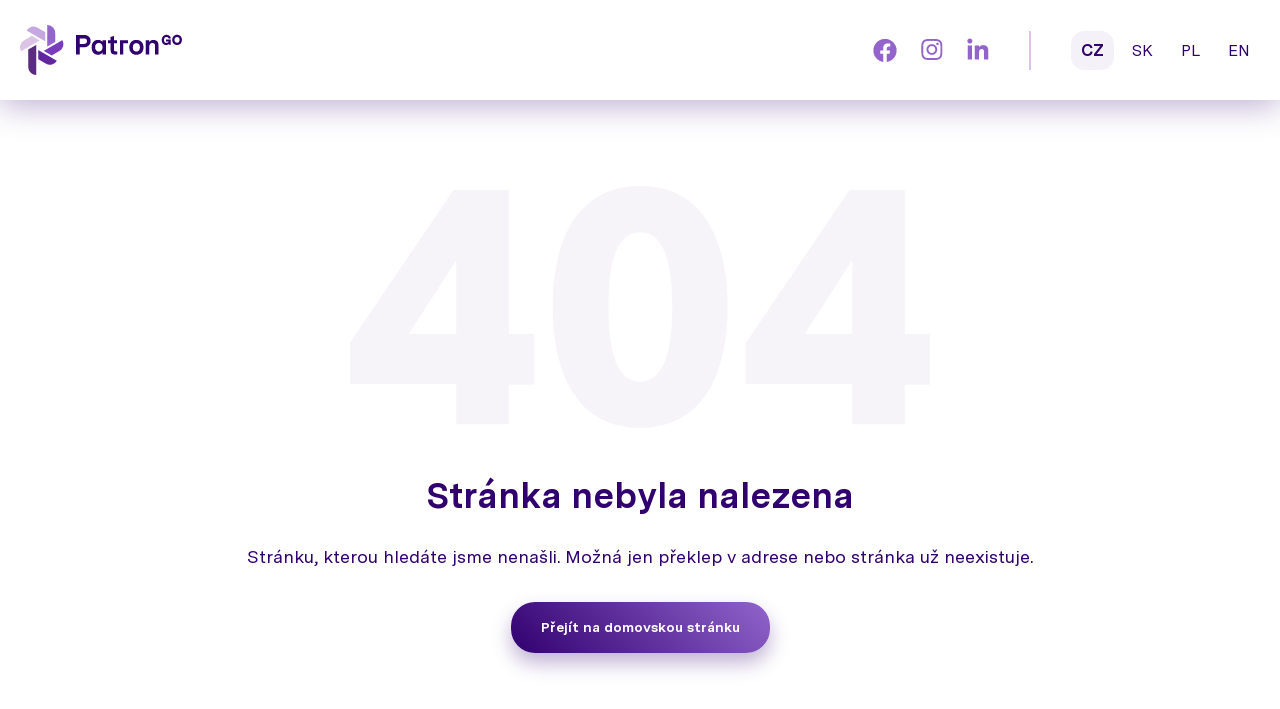

--- FILE ---
content_type: text/html; charset=utf-8
request_url: https://www.patrongo.com/hledame-profiky
body_size: 1387
content:
<!doctype html>
<html lang="cz" data-n-head="%7B%22lang%22:%7B%221%22:%22cz%22%7D%7D">
  <head>
    <meta data-n-head="1" charset="utf-8"><meta data-n-head="1" name="viewport" content="width=device-width,initial-scale=1"><meta data-n-head="1" data-hid="description" name="description" content="V době velké inflace, kdy všechno zdražuje, je skvělé mít aplikaci, která vás ochrání od špatně nastavených plateb a služeb. Stáhněte si Patron GO."><meta data-n-head="1" name="keywords" content="inflace, zdražování, aplikace, Patron GO,  jak ušetřit"><meta data-n-head="1" data-hid="robots" name="robots" content="index,follow"><meta data-n-head="1" name="format-detection" content="telephone=no"><title>Patron GO: Finanční antivirus</title><link data-n-head="1" rel="icon" type="image/x-icon" href="/favicon.ico"><link rel="preload" href="/_nuxt/a1a51bc.js" as="script"><link rel="preload" href="/_nuxt/2bc3556.js" as="script"><link rel="preload" href="/_nuxt/3dd4609.js" as="script"><link rel="preload" href="/_nuxt/b650345.js" as="script">
  </head>
  <body>
    <div id="__nuxt"><style>#nuxt-loading{background:#fff;visibility:hidden;opacity:0;position:absolute;left:0;right:0;top:0;bottom:0;display:flex;justify-content:center;align-items:center;flex-direction:column;animation:nuxtLoadingIn 10s ease;-webkit-animation:nuxtLoadingIn 10s ease;animation-fill-mode:forwards;overflow:hidden}@keyframes nuxtLoadingIn{0%{visibility:hidden;opacity:0}20%{visibility:visible;opacity:0}100%{visibility:visible;opacity:1}}@-webkit-keyframes nuxtLoadingIn{0%{visibility:hidden;opacity:0}20%{visibility:visible;opacity:0}100%{visibility:visible;opacity:1}}#nuxt-loading>div,#nuxt-loading>div:after{border-radius:50%;width:5rem;height:5rem}#nuxt-loading>div{font-size:10px;position:relative;text-indent:-9999em;border:.5rem solid #f5f5f5;border-left:.5rem solid #000;-webkit-transform:translateZ(0);-ms-transform:translateZ(0);transform:translateZ(0);-webkit-animation:nuxtLoading 1.1s infinite linear;animation:nuxtLoading 1.1s infinite linear}#nuxt-loading.error>div{border-left:.5rem solid #ff4500;animation-duration:5s}@-webkit-keyframes nuxtLoading{0%{-webkit-transform:rotate(0);transform:rotate(0)}100%{-webkit-transform:rotate(360deg);transform:rotate(360deg)}}@keyframes nuxtLoading{0%{-webkit-transform:rotate(0);transform:rotate(0)}100%{-webkit-transform:rotate(360deg);transform:rotate(360deg)}}</style> <script>window.addEventListener("error",(function(){var e=document.getElementById("nuxt-loading");e&&(e.className+=" error")}))</script> <div id="nuxt-loading" aria-live="polite" role="status"><div>Loading...</div></div> </div><script>window.__NUXT__={config:{baseUrl:"https://www.patrongo.com",blogUrl:"https://patron-blog-production.ey.r.appspot.com",branchUrl:"https://patrongoapp.app.link",inviteUrls:{cz:"https://patrongoapp.app.link/invite/patron-go",sk:"https://patrongoapp.app.link/invite-sk/patron-go",pl:"https://patrongoapp.app.link/invite-pl/patron-go"},trackingCampaigns:{"csob-sk":"https://klient.csob.sk/web-plugin/servlet/SmartForm.html?formCode=onboarding&product_type=CA_SMART",essox:"https://pujcka.essox.cz/online/4KHWR"},trackingSecretKey:"uO7BJm2NXvkMH9_zxb611TQjpHsI8l7Ofm9RfGyqSXI-I89Jc4p0tT4QAogb67hmDzsKWlwZHKIRsJQmq0Jmnw",trackingUrl:"https://europe-west3-patron-bi-prod.cloudfunctions.net/tracking",_app:{basePath:"/",assetsPath:"/_nuxt/",cdnURL:null}}}</script>
  <script src="/_nuxt/a1a51bc.js"></script><script src="/_nuxt/2bc3556.js"></script><script src="/_nuxt/3dd4609.js"></script><script src="/_nuxt/b650345.js"></script></body>
</html>


--- FILE ---
content_type: application/javascript; charset=utf-8
request_url: https://www.patrongo.com/_nuxt/a1a51bc.js
body_size: 1758
content:
!function(e){function r(data){for(var r,n,f=data[0],d=data[1],l=data[2],i=0,h=[];i<f.length;i++)n=f[i],Object.prototype.hasOwnProperty.call(o,n)&&o[n]&&h.push(o[n][0]),o[n]=0;for(r in d)Object.prototype.hasOwnProperty.call(d,r)&&(e[r]=d[r]);for(v&&v(data);h.length;)h.shift()();return c.push.apply(c,l||[]),t()}function t(){for(var e,i=0;i<c.length;i++){for(var r=c[i],t=!0,n=1;n<r.length;n++){var d=r[n];0!==o[d]&&(t=!1)}t&&(c.splice(i--,1),e=f(f.s=r[0]))}return e}var n={},o={103:0},c=[];function f(r){if(n[r])return n[r].exports;var t=n[r]={i:r,l:!1,exports:{}};return e[r].call(t.exports,t,t.exports,f),t.l=!0,t.exports}f.e=function(e){var r=[],t=o[e];if(0!==t)if(t)r.push(t[2]);else{var n=new Promise((function(r,n){t=o[e]=[r,n]}));r.push(t[2]=n);var c,script=document.createElement("script");script.charset="utf-8",script.timeout=120,f.nc&&script.setAttribute("nonce",f.nc),script.src=function(e){return f.p+""+{0:"657c095",1:"fd1c1b4",2:"475a40b",3:"a9a1a41",6:"6732f46",7:"87bb4f5",8:"90b52d3",9:"9577b84",10:"33a510d",11:"03375e5",12:"1627a32",13:"c4225d6",14:"555465d",15:"c6f2436",16:"5b00346",17:"4321360",18:"a6e5fb9",19:"a950c8c",20:"5616204",21:"98323bb",22:"11b4cbf",23:"b5b6c03",24:"04c3a30",25:"b266fd3",26:"d157e05",27:"6c1d0ec",28:"a6f9f0f",29:"b4e5a75",30:"c1c68b7",31:"a59686b",32:"54a3764",33:"2912264",34:"dfce997",35:"2281c77",36:"be3179a",37:"81e548b",38:"281bfd8",39:"9fab5e0",40:"f6b71da",41:"3db53da",42:"82e3d67",43:"ef74b6b",44:"d51f6c2",45:"b2375b6",46:"8e9446b",47:"4229b99",48:"3372771",49:"156e3c2",50:"4f0d5ca",51:"de2bc5c",52:"ae73fc8",53:"312ddae",54:"5fbdcd1",55:"507fa73",56:"e964bbf",57:"5eae77a",58:"40a2b69",59:"fc58ace",60:"5779ea8",61:"89d7e45",62:"14c6f6e",63:"6ba6575",64:"33e14c2",65:"e6df516",66:"6651c3b",67:"b83b863",68:"62ff577",69:"e371720",70:"b514f82",71:"52f867b",72:"3b8edb8",73:"342df4a",74:"e72f5d0",75:"01d486d",76:"e30cd6b",77:"7ea448a",78:"8a98733",79:"804b521",80:"7b46ebe",81:"7c70a38",82:"4e284c4",83:"1bb3041",84:"80835f4",85:"09c64e0",86:"9ea2c83",87:"a3d227a",88:"9fb0e69",89:"bbb5e07",90:"5d63386",91:"f693092",92:"39c453e",93:"ee3f91f",94:"df1f06e",95:"52946e3",96:"be8eaf0",97:"adc4811",98:"2c9fdad",99:"2d058a5",100:"1e9f491",101:"e369284",102:"00ed8ec",105:"c31be87",106:"11e78f9",107:"6575a67"}[e]+".js"}(e);var d=new Error;c=function(r){script.onerror=script.onload=null,clearTimeout(l);var t=o[e];if(0!==t){if(t){var n=r&&("load"===r.type?"missing":r.type),c=r&&r.target&&r.target.src;d.message="Loading chunk "+e+" failed.\n("+n+": "+c+")",d.name="ChunkLoadError",d.type=n,d.request=c,t[1](d)}o[e]=void 0}};var l=setTimeout((function(){c({type:"timeout",target:script})}),12e4);script.onerror=script.onload=c,document.head.appendChild(script)}return Promise.all(r)},f.m=e,f.c=n,f.d=function(e,r,t){f.o(e,r)||Object.defineProperty(e,r,{enumerable:!0,get:t})},f.r=function(e){"undefined"!=typeof Symbol&&Symbol.toStringTag&&Object.defineProperty(e,Symbol.toStringTag,{value:"Module"}),Object.defineProperty(e,"__esModule",{value:!0})},f.t=function(e,r){if(1&r&&(e=f(e)),8&r)return e;if(4&r&&"object"==typeof e&&e&&e.__esModule)return e;var t=Object.create(null);if(f.r(t),Object.defineProperty(t,"default",{enumerable:!0,value:e}),2&r&&"string"!=typeof e)for(var n in e)f.d(t,n,function(r){return e[r]}.bind(null,n));return t},f.n=function(e){var r=e&&e.__esModule?function(){return e.default}:function(){return e};return f.d(r,"a",r),r},f.o=function(object,e){return Object.prototype.hasOwnProperty.call(object,e)},f.p="/_nuxt/",f.oe=function(e){throw console.error(e),e};var d=window.webpackJsonp=window.webpackJsonp||[],l=d.push.bind(d);d.push=r,d=d.slice();for(var i=0;i<d.length;i++)r(d[i]);var v=l;t()}([]);

--- FILE ---
content_type: application/javascript; charset=utf-8
request_url: https://www.patrongo.com/_nuxt/b650345.js
body_size: 131890
content:
(window.webpackJsonp=window.webpackJsonp||[]).push([[4],[function(e,t,n){"use strict";n.d(t,"k",(function(){return y})),n.d(t,"m",(function(){return j})),n.d(t,"l",(function(){return f})),n.d(t,"e",(function(){return w})),n.d(t,"b",(function(){return P})),n.d(t,"s",(function(){return M})),n.d(t,"g",(function(){return x})),n.d(t,"h",(function(){return N})),n.d(t,"d",(function(){return O})),n.d(t,"r",(function(){return I})),n.d(t,"j",(function(){return A})),n.d(t,"t",(function(){return _})),n.d(t,"o",(function(){return T})),n.d(t,"q",(function(){return C})),n.d(t,"f",(function(){return L})),n.d(t,"c",(function(){return E})),n.d(t,"i",(function(){return B})),n.d(t,"p",(function(){return G})),n.d(t,"a",(function(){return W})),n.d(t,"v",(function(){return Q})),n.d(t,"n",(function(){return H})),n.d(t,"u",(function(){return F}));var o=n(21),r=n(6),l=n(14),c=n(13),d=(n(48),n(47),n(32),n(50),n(51),n(38),n(42),n(126),n(49),n(43),n(31),n(52),n(135),n(53),n(54),n(34),n(35),n(15),n(230),n(22),n(44),n(64),n(40),n(231),n(66),n(106),n(104),n(41),n(1)),k=n(58);function m(e,t){var n=Object.keys(e);if(Object.getOwnPropertySymbols){var o=Object.getOwnPropertySymbols(e);t&&(o=o.filter((function(t){return Object.getOwnPropertyDescriptor(e,t).enumerable}))),n.push.apply(n,o)}return n}function v(e){for(var t=1;t<arguments.length;t++){var n=null!=arguments[t]?arguments[t]:{};t%2?m(Object(n),!0).forEach((function(t){Object(l.a)(e,t,n[t])})):Object.getOwnPropertyDescriptors?Object.defineProperties(e,Object.getOwnPropertyDescriptors(n)):m(Object(n)).forEach((function(t){Object.defineProperty(e,t,Object.getOwnPropertyDescriptor(n,t))}))}return e}function h(e,t){var n="undefined"!=typeof Symbol&&e[Symbol.iterator]||e["@@iterator"];if(!n){if(Array.isArray(e)||(n=function(e,a){if(e){if("string"==typeof e)return z(e,a);var t={}.toString.call(e).slice(8,-1);return"Object"===t&&e.constructor&&(t=e.constructor.name),"Map"===t||"Set"===t?Array.from(e):"Arguments"===t||/^(?:Ui|I)nt(?:8|16|32)(?:Clamped)?Array$/.test(t)?z(e,a):void 0}}(e))||t&&e&&"number"==typeof e.length){n&&(e=n);var o=0,r=function(){};return{s:r,n:function(){return o>=e.length?{done:!0}:{done:!1,value:e[o++]}},e:function(e){throw e},f:r}}throw new TypeError("Invalid attempt to iterate non-iterable instance.\nIn order to be iterable, non-array objects must have a [Symbol.iterator]() method.")}var l,a=!0,u=!1;return{s:function(){n=n.call(e)},n:function(){var e=n.next();return a=e.done,e},e:function(e){u=!0,l=e},f:function(){try{a||null==n.return||n.return()}finally{if(u)throw l}}}}function z(e,a){(null==a||a>e.length)&&(a=e.length);for(var t=0,n=Array(a);t<a;t++)n[t]=e[t];return n}function y(e){d.a.config.errorHandler&&d.a.config.errorHandler(e)}function j(e){return e.then((function(e){return e.default||e}))}function f(e){return e.$options&&"function"==typeof e.$options.fetch&&!e.$options.fetch.length}function w(e){var t,n=arguments.length>1&&void 0!==arguments[1]?arguments[1]:[],o=e.$children||[],r=h(o);try{for(r.s();!(t=r.n()).done;){var l=t.value;l.$fetch&&n.push(l),l.$children&&w(l,n)}}catch(e){r.e(e)}finally{r.f()}return n}function P(e,t){if(t||!e.options.__hasNuxtData){var n=e.options._originDataFn||e.options.data||function(){return{}};e.options._originDataFn=n,e.options.data=function(){var data=n.call(this,this);return this.$ssrContext&&(t=this.$ssrContext.asyncData[e.cid]),v(v({},data),t)},e.options.__hasNuxtData=!0,e._Ctor&&e._Ctor.options&&(e._Ctor.options.data=e.options.data)}}function M(e){return e.options&&e._Ctor===e||(e.options?(e._Ctor=e,e.extendOptions=e.options):(e=d.a.extend(e))._Ctor=e,!e.options.name&&e.options.__file&&(e.options.name=e.options.__file)),e}function x(e){var t=arguments.length>1&&void 0!==arguments[1]&&arguments[1],n=arguments.length>2&&void 0!==arguments[2]?arguments[2]:"components";return Array.prototype.concat.apply([],e.matched.map((function(e,o){return Object.keys(e[n]).map((function(r){return t&&t.push(o),e[n][r]}))})))}function N(e){var t=arguments.length>1&&void 0!==arguments[1]&&arguments[1];return x(e,t,"instances")}function O(e,t){return Array.prototype.concat.apply([],e.matched.map((function(e,n){return Object.keys(e.components).reduce((function(o,r){return e.components[r]?o.push(t(e.components[r],e.instances[r],e,r,n)):delete e.components[r],o}),[])})))}function I(e,t){return Promise.all(O(e,function(){var e=Object(r.a)(regeneratorRuntime.mark((function e(n,o,r,l){var c,d;return regeneratorRuntime.wrap((function(e){for(;;)switch(e.prev=e.next){case 0:if("function"!=typeof n||n.options){e.next=11;break}return e.prev=1,e.next=4,n();case 4:n=e.sent,e.next=11;break;case 7:if(e.prev=7,e.t0=e.catch(1),e.t0&&"ChunkLoadError"===e.t0.name&&"undefined"!=typeof window&&window.sessionStorage){c=Date.now();try{(!(d=parseInt(window.sessionStorage.getItem("nuxt-reload")))||d+6e4<c)&&(window.sessionStorage.setItem("nuxt-reload",c),window.location.reload(!0))}catch(e){}}throw e.t0;case 11:return r.components[l]=n=M(n),e.abrupt("return","function"==typeof t?t(n,o,r,l):n);case 13:case"end":return e.stop()}}),e,null,[[1,7]])})));return function(t,n,o,r){return e.apply(this,arguments)}}()))}function A(e){return D.apply(this,arguments)}function D(){return(D=Object(r.a)(regeneratorRuntime.mark((function e(t){return regeneratorRuntime.wrap((function(e){for(;;)switch(e.prev=e.next){case 0:if(t){e.next=2;break}return e.abrupt("return");case 2:return e.next=4,I(t);case 4:return e.abrupt("return",v(v({},t),{},{meta:x(t).map((function(e,n){return v(v({},e.options.meta),(t.matched[n]||{}).meta)}))}));case 5:case"end":return e.stop()}}),e)})))).apply(this,arguments)}function _(e,t){return S.apply(this,arguments)}function S(){return(S=Object(r.a)(regeneratorRuntime.mark((function e(t,n){var r,l,d,m;return regeneratorRuntime.wrap((function(e){for(;;)switch(e.prev=e.next){case 0:return t.context||(t.context={isStatic:!0,isDev:!1,isHMR:!1,app:t,payload:n.payload,error:n.error,base:t.router.options.base,env:{NUXT_ENV_VERCEL_GIT_PROVIDER:"github",NUXT_ENV_VERCEL_GIT_PULL_REQUEST_ID:"",NUXT_ENV_VERCEL_URL:"patron-lv4gjrpdj-patron-go.vercel.app",NUXT_ENV_VERCEL_ENV:"production",NUXT_ENV_VERCEL_GIT_REPO_OWNER:"patron-filip",NUXT_ENV_VERCEL_GIT_COMMIT_MESSAGE:"Merge pull request #26 from patron-filip/hotfix/csob-sk-url\n\nfeat: update wallet activation messages and amounts in multiple langu…",NUXT_ENV_VERCEL_BRANCH_URL:"patron-go-git-master-patron-go.vercel.app",NUXT_ENV_VERCEL_GIT_COMMIT_AUTHOR_LOGIN:"patron-filip",NUXT_ENV_VERCEL_TARGET_ENV:"production",NUXT_ENV_VERCEL_GIT_REPO_SLUG:"website-patrongo",NUXT_ENV_VERCEL_GIT_COMMIT_REF:"master",NUXT_ENV_VERCEL_DEPLOYMENT_ID:"dpl_Aj3vjMkUrGFJwC5QZEHqc9HL4d3e",NUXT_ENV_VERCEL_PROJECT_PRODUCTION_URL:"www.patrongo.com",NUXT_ENV_VERCEL_GIT_COMMIT_SHA:"f80a9e62648da7a1af75648c2d6b6b4599b80429",NUXT_ENV_VERCEL_GIT_PREVIOUS_SHA:"",NUXT_ENV_VERCEL_GIT_COMMIT_AUTHOR_NAME:"Filip Žížala",NUXT_ENV_VERCEL_GIT_REPO_ID:"931528644",NUXT_ENV_VERCEL_PROJECT_ID:"prj_gjvBTGAefO2jvYMxL1XZuA8vTHKR"}},n.req&&(t.context.req=n.req),n.res&&(t.context.res=n.res),n.ssrContext&&(t.context.ssrContext=n.ssrContext),t.context.redirect=function(e,path,n){if(e){t.context._redirected=!0;var r=Object(o.a)(path);if("number"==typeof e||"undefined"!==r&&"object"!==r||(n=path||{},path=e,r=Object(o.a)(path),e=302),"object"===r&&(path=t.router.resolve(path).route.fullPath),!/(^[.]{1,2}\/)|(^\/(?!\/))/.test(path))throw path=Object(k.d)(path,n),window.location.assign(path),new Error("ERR_REDIRECT");t.context.next({path:path,query:n,status:e})}},t.context.nuxtState=window.__NUXT__),e.next=3,Promise.all([A(n.route),A(n.from)]);case 3:r=e.sent,l=Object(c.a)(r,2),d=l[0],m=l[1],n.route&&(t.context.route=d),n.from&&(t.context.from=m),n.error&&(t.context.error=n.error),t.context.next=n.next,t.context._redirected=!1,t.context._errored=!1,t.context.isHMR=!1,t.context.params=t.context.route.params||{},t.context.query=t.context.route.query||{};case 16:case"end":return e.stop()}}),e)})))).apply(this,arguments)}function T(e,t,n){return!e.length||t._redirected||t._errored||n&&n.aborted?Promise.resolve():C(e[0],t).then((function(){return T(e.slice(1),t,n)}))}function C(e,t){var n;return(n=2===e.length?new Promise((function(n){e(t,(function(e,data){e&&t.error(e),n(data=data||{})}))})):e(t))&&n instanceof Promise&&"function"==typeof n.then?n:Promise.resolve(n)}function L(base,e){if("hash"===e)return window.location.hash.replace(/^#\//,"");base=decodeURI(base).slice(0,-1);var path=decodeURI(window.location.pathname);base&&path.startsWith(base)&&(path=path.slice(base.length));var t=(path||"/")+window.location.search+window.location.hash;return Object(k.c)(t)}function E(e,t){return function(e,t){for(var n=new Array(e.length),i=0;i<e.length;i++)"object"===Object(o.a)(e[i])&&(n[i]=new RegExp("^(?:"+e[i].pattern+")$",Y(t)));return function(t,o){for(var path="",data=t||{},r=(o||{}).pretty?Z:encodeURIComponent,l=0;l<e.length;l++){var c=e[l];if("string"!=typeof c){var d=data[c.name||"pathMatch"],k=void 0;if(null==d){if(c.optional){c.partial&&(path+=c.prefix);continue}throw new TypeError('Expected "'+c.name+'" to be defined')}if(Array.isArray(d)){if(!c.repeat)throw new TypeError('Expected "'+c.name+'" to not repeat, but received `'+JSON.stringify(d)+"`");if(0===d.length){if(c.optional)continue;throw new TypeError('Expected "'+c.name+'" to not be empty')}for(var m=0;m<d.length;m++){if(k=r(d[m]),!n[l].test(k))throw new TypeError('Expected all "'+c.name+'" to match "'+c.pattern+'", but received `'+JSON.stringify(k)+"`");path+=(0===m?c.prefix:c.delimiter)+k}}else{if(k=c.asterisk?V(d):r(d),!n[l].test(k))throw new TypeError('Expected "'+c.name+'" to match "'+c.pattern+'", but received "'+k+'"');path+=c.prefix+k}}else path+=c}return path}}(function(e,t){var n,o=[],r=0,l=0,path="",c=t&&t.delimiter||"/";for(;null!=(n=U.exec(e));){var d=n[0],k=n[1],m=n.index;if(path+=e.slice(l,m),l=m+d.length,k)path+=k[1];else{var v=e[l],h=n[2],z=n[3],y=n[4],j=n[5],f=n[6],w=n[7];path&&(o.push(path),path="");var P=null!=h&&null!=v&&v!==h,M="+"===f||"*"===f,x="?"===f||"*"===f,N=n[2]||c,pattern=y||j;o.push({name:z||r++,prefix:h||"",delimiter:N,optional:x,repeat:M,partial:P,asterisk:Boolean(w),pattern:pattern?K(pattern):w?".*":"[^"+R(N)+"]+?"})}}l<e.length&&(path+=e.substr(l));path&&o.push(path);return o}(e,t),t)}function B(e,t){var n={},o=v(v({},e),t);for(var r in o)String(e[r])!==String(t[r])&&(n[r]=!0);return n}function G(e){var t;if(e.message||"string"==typeof e)t=e.message||e;else try{t=JSON.stringify(e,null,2)}catch(n){t="[".concat(e.constructor.name,"]")}return v(v({},e),{},{message:t,statusCode:e.statusCode||e.status||e.response&&e.response.status||500})}window.onNuxtReadyCbs=[],window.onNuxtReady=function(e){window.onNuxtReadyCbs.push(e)};var U=new RegExp(["(\\\\.)","([\\/.])?(?:(?:\\:(\\w+)(?:\\(((?:\\\\.|[^\\\\()])+)\\))?|\\(((?:\\\\.|[^\\\\()])+)\\))([+*?])?|(\\*))"].join("|"),"g");function Z(e,t){var n=t?/[?#]/g:/[/?#]/g;return encodeURI(e).replace(n,(function(e){return"%"+e.charCodeAt(0).toString(16).toUpperCase()}))}function V(e){return Z(e,!0)}function R(e){return e.replace(/([.+*?=^!:${}()[\]|/\\])/g,"\\$1")}function K(e){return e.replace(/([=!:$/()])/g,"\\$1")}function Y(e){return e&&e.sensitive?"":"i"}function W(e,t,n){e.$options[t]||(e.$options[t]=[]),e.$options[t].includes(n)||e.$options[t].push(n)}var Q=k.b,H=(k.e,k.a);function F(e){try{window.history.scrollRestoration=e}catch(e){}}},,,,,,,,,,,,,,,,function(e,t,n){"use strict";n.r(t);var o=n(14),r={name:"Button",props:{to:{type:String,default:null},type:{type:String,default:"primary"},icon:{type:String,default:null},iconRight:{type:Boolean,default:!1}},computed:{isExternal:function(){var e;switch(this.$props.to.substring(0,4)){case"http":case"tel:":case"mail":e=!0;break;default:e=!1}return e}}},l=(n(403),n(3)),component=Object(l.a)(r,(function(){var e=this,t=e._self._c;return t(e.isExternal?"a":"NuxtLink",{tag:"a",class:Object(o.a)({"button-link":!0},e.type,!0),attrs:{href:e.isExternal?e.$props.to:void 0,target:e.isExternal?"_blank":void 0,to:e.isExternal?void 0:e.localePath(e.$props.to)}},[t("div",{staticClass:"flex space-x-2.5 justify-center"},[e.$props.icon&&!e.$props.iconRight?t("img",{attrs:{src:n(129)("./".concat(e.$props.icon,".svg")),alt:e.$props.icon}}):e._e(),e._v(" "),t("span",{staticClass:"label"},[e._t("default")],2),e._v(" "),e.$props.icon&&e.$props.iconRight?t("img",{attrs:{src:n(129)("./".concat(e.$props.icon,".svg")),alt:e.$props.icon}}):e._e()])])}),[],!1,null,"1a7ae8f5",null);t.default=component.exports},,,,,,,,,,function(e,t,n){"use strict";t.a={data:function(){return{headers:{"Content-Type":"application/json"}}},methods:{mediaImg:function(e){if(!e)return null;try{return n(322)("./".concat(e))}catch(e){return null}},tileIcon:function(e){if(!e)return null;try{return n(591)("./".concat(e))}catch(e){return null}},parseJSON:function(e){return e.json?e.json():e},checkStatus:function(e){return e.status>=200&&e.status<300?e:this.parseJSON(e).then((function(e){throw e}))},getLocale:function(){return"cz"===this.$i18n.locale?"cs":this.$i18n.locale}}}},,,,,,,,,,,,,,,,,,,,,,,,,,,,,,,,,function(e,t,n){"use strict";n.d(t,"b",(function(){return So})),n.d(t,"a",(function(){return ke}));var o={};n.r(o),n.d(o,"BannerStatement",(function(){return Ie})),n.d(o,"BaseFrequentlyAskedQuestions",(function(){return Ae})),n.d(o,"BaseSkeletonLoader",(function(){return De})),n.d(o,"BaseVideoBlock",(function(){return _e})),n.d(o,"Button",(function(){return Se})),n.d(o,"ButtonLink",(function(){return Te})),n.d(o,"CtaBlock",(function(){return Ce})),n.d(o,"DownloadBox",(function(){return Le})),n.d(o,"DownloadBoxMobile",(function(){return Ee})),n.d(o,"DownloadMobile",(function(){return Be})),n.d(o,"Footer",(function(){return Ge})),n.d(o,"Header",(function(){return Ue})),n.d(o,"HowItWorks",(function(){return Ze})),n.d(o,"HowItWorksMobileSwiper",(function(){return Ve})),n.d(o,"HowItWorksSwiper",(function(){return Re})),n.d(o,"LanguageButton",(function(){return Ke})),n.d(o,"LanguageSwitch",(function(){return Ye})),n.d(o,"Link",(function(){return We})),n.d(o,"SelectableCard",(function(){return Qe})),n.d(o,"Social",(function(){return He})),n.d(o,"StepByStep",(function(){return Fe})),n.d(o,"StepByStepImage",(function(){return $e})),n.d(o,"Tiles",(function(){return Je})),n.d(o,"TilesDynamic",(function(){return Xe})),n.d(o,"Title",(function(){return qe})),n.d(o,"BaseStatement",(function(){return et})),n.d(o,"BlogArticleContent",(function(){return tt})),n.d(o,"BlogArticleSwiper",(function(){return nt})),n.d(o,"BlogArticleThumbnail",(function(){return ot})),n.d(o,"BlogCategories",(function(){return at})),n.d(o,"BlogMainArticle",(function(){return it})),n.d(o,"BlogSmallCategoryBadges",(function(){return st})),n.d(o,"AffiliateAuto",(function(){return lt})),n.d(o,"AffiliateIntro",(function(){return pt})),n.d(o,"AffiliatePatronOfMoney",(function(){return ct})),n.d(o,"AffiliateVideoBlockExtended",(function(){return ut})),n.d(o,"ContactForm",(function(){return kt})),n.d(o,"ErrorBase404",(function(){return mt})),n.d(o,"ErrorHealer404",(function(){return vt})),n.d(o,"ErrorUnknownError",(function(){return ht})),n.d(o,"ErrorWalletError",(function(){return zt})),n.d(o,"ErrorNonExistingCampaign",(function(){return yt})),n.d(o,"FaqList",(function(){return bt})),n.d(o,"FaqTabs",(function(){return gt})),n.d(o,"HealerContactWidget",(function(){return jt})),n.d(o,"HealerIntroPersonal",(function(){return ft})),n.d(o,"HomepageBlock",(function(){return wt})),n.d(o,"HomepageCard",(function(){return Pt})),n.d(o,"HomepageCardDropdown",(function(){return Mt})),n.d(o,"HomepageFaq",(function(){return xt})),n.d(o,"HomepageHowItWorks",(function(){return Nt})),n.d(o,"HomepageHowItWorksMobileSwiper",(function(){return Ot})),n.d(o,"HomepageHowItWorksSwiper",(function(){return It})),n.d(o,"HomepageIntro",(function(){return At})),n.d(o,"HomepageIntroSwiper",(function(){return Dt})),n.d(o,"HomepageMedia",(function(){return _t})),n.d(o,"HomepageMediaSwiper",(function(){return St})),n.d(o,"HomepageNew",(function(){return Tt})),n.d(o,"HomepageNews",(function(){return Ct})),n.d(o,"HomepageNewsSwiper",(function(){return Lt})),n.d(o,"HomepagePromo",(function(){return Et})),n.d(o,"HomepagePromoVideo",(function(){return Bt})),n.d(o,"HomepageReview",(function(){return Gt})),n.d(o,"HomepageReviewSwiper",(function(){return Ut})),n.d(o,"HomepageRewards",(function(){return Zt})),n.d(o,"HomepageRewardsDynamic",(function(){return Vt})),n.d(o,"HomepageSafety",(function(){return Rt})),n.d(o,"HomepageSelectableCard",(function(){return Kt})),n.d(o,"HomepageVideoBlock",(function(){return Yt})),n.d(o,"MgmFeaturesColumn",(function(){return Wt})),n.d(o,"MgmIntro",(function(){return Qt})),n.d(o,"MgmRewards",(function(){return Ht})),n.d(o,"MgmSafety",(function(){return Ft})),n.d(o,"PatronOfMarketingBusinessCase",(function(){return $t})),n.d(o,"RewardsHowMuch",(function(){return Jt})),n.d(o,"Rewards",(function(){return Xt})),n.d(o,"RewardsTickList",(function(){return qt})),n.d(o,"RewardsWhy",(function(){return en})),n.d(o,"WebviewWalletHeaderLarge",(function(){return tn})),n.d(o,"WebviewWalletHeaderSmall",(function(){return nn})),n.d(o,"HealerPersonalInternalCooperation",(function(){return on})),n.d(o,"HealerPersonalInternalIntro",(function(){return an})),n.d(o,"HealerPersonalInternalPerks",(function(){return rn})),n.d(o,"HealerPersonalInternalPerksItem",(function(){return sn})),n.d(o,"HealerPersonalInternalProcess",(function(){return ln})),n.d(o,"HealerPersonalInternalProcessItem",(function(){return pn}));n(32),n(38),n(53),n(54),n(35),n(34);var r=n(6),l=n(14),c=(n(48),n(49),n(31),n(15),n(22),n(66),n(1)),d=n(103),k=n(177),m=n.n(k),v=n(85),h=n.n(v),z=(n(40),n(41),n(178)),y=n(58),j=n(0);n(323);"scrollRestoration"in window.history&&(Object(j.u)("manual"),window.addEventListener("beforeunload",(function(){Object(j.u)("auto")})),window.addEventListener("load",(function(){Object(j.u)("manual")})));function f(e,t){var n=Object.keys(e);if(Object.getOwnPropertySymbols){var o=Object.getOwnPropertySymbols(e);t&&(o=o.filter((function(t){return Object.getOwnPropertyDescriptor(e,t).enumerable}))),n.push.apply(n,o)}return n}function w(e){for(var t=1;t<arguments.length;t++){var n=null!=arguments[t]?arguments[t]:{};t%2?f(Object(n),!0).forEach((function(t){Object(l.a)(e,t,n[t])})):Object.getOwnPropertyDescriptors?Object.defineProperties(e,Object.getOwnPropertyDescriptors(n)):f(Object(n)).forEach((function(t){Object.defineProperty(e,t,Object.getOwnPropertyDescriptor(n,t))}))}return e}var P=function(){return Object(j.m)(Promise.all([n.e(0),n.e(1),n.e(2),n.e(106),n.e(92)]).then(n.bind(null,1266)))},M=function(){return Object(j.m)(n.e(91).then(n.bind(null,1267)))},x=function(){return Object(j.m)(n.e(98).then(n.bind(null,1268)))},N=function(){return Object(j.m)(n.e(99).then(n.bind(null,1269)))},O=function(){return Object(j.m)(n.e(83).then(n.bind(null,1270)))},I=function(){return Object(j.m)(n.e(97).then(n.bind(null,1271)))},A=function(){return Object(j.m)(Promise.all([n.e(1),n.e(86)]).then(n.bind(null,1272)))},D=function(){return Object(j.m)(n.e(85).then(n.bind(null,1273)))},_=function(){return Object(j.m)(n.e(101).then(n.bind(null,1274)))},S=function(){return Object(j.m)(Promise.all([n.e(1),n.e(96)]).then(n.bind(null,1275)))},T=function(){return Object(j.m)(Promise.all([n.e(1),n.e(94)]).then(n.bind(null,1276)))},C=function(){return Object(j.m)(n.e(90).then(n.bind(null,1305)))},L=function(){return Object(j.m)(n.e(102).then(n.bind(null,1277)))},E=function(){return Object(j.m)(Promise.all([n.e(1),n.e(95)]).then(n.bind(null,1278)))},B=function(){return Object(j.m)(Promise.all([n.e(1),n.e(93)]).then(n.bind(null,1279)))},G=function(){return Object(j.m)(n.e(75).then(n.bind(null,1280)))},U=function(){return Object(j.m)(Promise.all([n.e(1),n.e(76)]).then(n.bind(null,1281)))},Z=function(){return Object(j.m)(Promise.all([n.e(1),n.e(80)]).then(n.bind(null,1282)))},V=function(){return Object(j.m)(Promise.all([n.e(1),n.e(78)]).then(n.bind(null,1283)))},R=function(){return Object(j.m)(Promise.all([n.e(1),n.e(79)]).then(n.bind(null,1284)))},K=function(){return Object(j.m)(Promise.all([n.e(1),n.e(77)]).then(n.bind(null,1285)))},Y=function(){return Object(j.m)(Promise.all([n.e(0),n.e(1),n.e(3),n.e(81)]).then(n.bind(null,1286)))},W=function(){return Object(j.m)(Promise.all([n.e(1),n.e(82)]).then(n.bind(null,1287)))},Q=function(){return Object(j.m)(Promise.all([n.e(0),n.e(1),n.e(2),n.e(105),n.e(89)]).then(n.bind(null,1288)))},H=function(){return Object(j.m)(n.e(100).then(n.bind(null,1289)))},F=function(){return Object(j.m)(Promise.all([n.e(1),n.e(88)]).then(n.bind(null,1290)))},$=function(){return Object(j.m)(Promise.all([n.e(1),n.e(87)]).then(n.bind(null,1291)))},J=function(){return Object(j.m)(n.e(84).then(n.bind(null,1292)))},X=function(){};c.a.use(z.a);var ee={mode:"history",base:"/",linkActiveClass:"nuxt-link-active",linkExactActiveClass:"nuxt-link-exact-active",scrollBehavior:function(e,t,n){var o=!1,r=e!==t;n?o=n:r&&function(e){var t=Object(j.g)(e);if(1===t.length){var n=t[0].options;return!1!==(void 0===n?{}:n).scrollToTop}return t.some((function(e){var t=e.options;return t&&t.scrollToTop}))}(e)&&(o={x:0,y:0});var l=window.$nuxt;return(!r||e.path===t.path&&e.hash!==t.hash)&&l.$nextTick((function(){return l.$emit("triggerScroll")})),new Promise((function(t){l.$once("triggerScroll",(function(){if(e.hash){var n=e.hash;void 0!==window.CSS&&void 0!==window.CSS.escape&&(n="#"+window.CSS.escape(n.substr(1)));try{var r=document.querySelector(n);if(r){var l;o={selector:n};var c=Number(null===(l=getComputedStyle(r)["scroll-margin-top"])||void 0===l?void 0:l.replace("px",""));c&&(o.offset={y:c})}}catch(e){console.warn("Failed to save scroll position. Please add CSS.escape() polyfill (https://github.com/mathiasbynens/CSS.escape).")}}t(o)}))}))},routes:[{path:"/cz",component:P,name:"index___cz"},{path:"/en",component:P,name:"index___en"},{path:"/healersAppRedirect",component:M,name:"healersAppRedirect___cz___default"},{path:"/invitation-link",component:x,name:"mgm___cz___default"},{path:"/invitation-link-healer",component:N,name:"mgmHealer___cz___default"},{path:"/kontakt",component:O,name:"contact___cz___default"},{path:"/lookingForHealers",component:I,name:"lookingForHealers___cz___default"},{path:"/nejcastejsi-otazky",component:A,name:"faq___cz___default"},{path:"/odstraneni-uctu",component:D,name:"deleteAccount___cz___default"},{path:"/patron-wallet",component:_,name:"patron-wallet-patronWallet___cz___default"},{path:"/pl",component:P,name:"index___pl"},{path:"/podminky-sluzby",component:S,name:"legal-userTerms___cz___default"},{path:"/podminky-sluzby-specialiste",component:T,name:"legal-healerTerms___cz___default"},{path:"/prihlaseni",component:C,name:"healerLogin___cz___default"},{path:"/sk",component:P,name:"index___sk"},{path:"/vault",component:L,name:"vault-ctaPage___cz___default"},{path:"/zasady-ochrany-osobnich-udaju",component:E,name:"legal-userGdpr___cz___default"},{path:"/zpracovani-osobnich-udaju-specialiste",component:B,name:"legal-healerGdpr___cz___default"},{path:"/app/kontakt",component:G,name:"app-contact___cz___default"},{path:"/app/nejcastejsi-otazky",component:U,name:"app-faq___cz___default"},{path:"/app/podminky-sluzby",component:Z,name:"app-userTerms___cz___default"},{path:"/app/podminky-sluzby-specialiste",component:V,name:"app-healerTerms___cz___default"},{path:"/app/zasady-ochrany-osobnich-udaju",component:R,name:"app-userGdpr___cz___default"},{path:"/app/zpracovani-osobnich-udaju-specialiste",component:K,name:"app-healerGdpr___cz___default"},{path:"/blog/article",component:Y,name:"blog-article___cz___default"},{path:"/blog/homepage",component:W,name:"blog-homepage___cz___default"},{path:"/cz/healersAppRedirect",component:M,name:"healersAppRedirect___cz"},{path:"/cz/invitation-link",component:x,name:"mgm___cz"},{path:"/cz/invitation-link-healer",component:N,name:"mgmHealer___cz"},{path:"/cz/kontakt",component:O,name:"contact___cz"},{path:"/cz/lookingForHealers",component:I,name:"lookingForHealers___cz"},{path:"/cz/nejcastejsi-otazky",component:A,name:"faq___cz"},{path:"/cz/odstraneni-uctu",component:D,name:"deleteAccount___cz"},{path:"/cz/patron-wallet",component:_,name:"patron-wallet-patronWallet___cz"},{path:"/cz/podminky-sluzby",component:S,name:"legal-userTerms___cz"},{path:"/cz/podminky-sluzby-specialiste",component:T,name:"legal-healerTerms___cz"},{path:"/cz/prihlaseni",component:C,name:"healerLogin___cz"},{path:"/cz/vault",component:L,name:"vault-ctaPage___cz"},{path:"/cz/zasady-ochrany-osobnich-udaju",component:E,name:"legal-userGdpr___cz"},{path:"/cz/zpracovani-osobnich-udaju-specialiste",component:B,name:"legal-healerGdpr___cz"},{path:"/en/contact",component:O,name:"contact___en"},{path:"/en/frequently-asked-questions",component:A,name:"faq___en"},{path:"/en/healersAppRedirect",component:M,name:"healersAppRedirect___en"},{path:"/en/invitation-link",component:x,name:"mgm___en"},{path:"/en/invitation-link-healer",component:N,name:"mgmHealer___en"},{path:"/en/lookingForHealers",component:I,name:"lookingForHealers___en"},{path:"/en/odstraneni-uctu",component:D,name:"deleteAccount___en"},{path:"/en/patron-wallet",component:_,name:"patron-wallet-patronWallet___en"},{path:"/en/prihlaseni",component:C,name:"healerLogin___en"},{path:"/en/privacy-policy",component:E,name:"legal-userGdpr___en"},{path:"/en/privacy-policy-specialists",component:B,name:"legal-healerGdpr___en"},{path:"/en/terms-and-conditions",component:S,name:"legal-userTerms___en"},{path:"/en/terms-and-conditions-specialists",component:T,name:"legal-healerTerms___en"},{path:"/en/vault",component:L,name:"vault-ctaPage___en"},{path:"/healer/recruitment",component:Q,name:"healer-recruitment___cz___default"},{path:"/patron-wallet/connect",component:H,name:"patron-wallet-connect___cz___default"},{path:"/pl/healersAppRedirect",component:M,name:"healersAppRedirect___pl"},{path:"/pl/invitation-link",component:x,name:"mgm___pl"},{path:"/pl/invitation-link-healer",component:N,name:"mgmHealer___pl"},{path:"/pl/kontakt",component:O,name:"contact___pl"},{path:"/pl/lookingForHealers",component:I,name:"lookingForHealers___pl"},{path:"/pl/najczesciej-pytania",component:A,name:"faq___pl"},{path:"/pl/odstraneni-uctu",component:D,name:"deleteAccount___pl"},{path:"/pl/ogolne-warunki-swiadczenia-uslug",component:S,name:"legal-userTerms___pl"},{path:"/pl/patron-wallet",component:_,name:"patron-wallet-patronWallet___pl"},{path:"/pl/polityka-prywatnosci",component:E,name:"legal-userGdpr___pl"},{path:"/pl/polityka-prywatnosci-specjalisci",component:B,name:"legal-healerGdpr___pl"},{path:"/pl/prihlaseni",component:C,name:"healerLogin___pl"},{path:"/pl/regulamin-specjalisci",component:T,name:"legal-healerTerms___pl"},{path:"/pl/vault",component:L,name:"vault-ctaPage___pl"},{path:"/sk/healersAppRedirect",component:M,name:"healersAppRedirect___sk"},{path:"/sk/invitation-link",component:x,name:"mgm___sk"},{path:"/sk/invitation-link-healer",component:N,name:"mgmHealer___sk"},{path:"/sk/kontakt",component:O,name:"contact___sk"},{path:"/sk/lookingForHealers",component:I,name:"lookingForHealers___sk"},{path:"/sk/najcastejsie-otazky",component:A,name:"faq___sk"},{path:"/sk/odstranenie-uctu",component:D,name:"deleteAccount___sk"},{path:"/sk/patron-wallet",component:_,name:"patron-wallet-patronWallet___sk"},{path:"/sk/podmienky-sluzby",component:S,name:"legal-userTerms___sk"},{path:"/sk/podmienky-sluzby-specialisti",component:T,name:"legal-healerTerms___sk"},{path:"/sk/prihlaseni",component:C,name:"healerLogin___sk"},{path:"/sk/spracovanie-osobnych-udajov-specialisti",component:B,name:"legal-healerGdpr___sk"},{path:"/sk/vault",component:L,name:"vault-ctaPage___sk"},{path:"/sk/zasady-ochrany-osobnych-udajov",component:E,name:"legal-userGdpr___sk"},{path:"/cz/app/kontakt",component:G,name:"app-contact___cz"},{path:"/cz/app/nejcastejsi-otazky",component:U,name:"app-faq___cz"},{path:"/cz/app/podminky-sluzby",component:Z,name:"app-userTerms___cz"},{path:"/cz/app/podminky-sluzby-specialiste",component:V,name:"app-healerTerms___cz"},{path:"/cz/app/zasady-ochrany-osobnich-udaju",component:R,name:"app-userGdpr___cz"},{path:"/cz/app/zpracovani-osobnich-udaju-specialiste",component:K,name:"app-healerGdpr___cz"},{path:"/cz/blog/article",component:Y,name:"blog-article___cz"},{path:"/cz/blog/homepage",component:W,name:"blog-homepage___cz"},{path:"/cz/healer/recruitment",component:Q,name:"healer-recruitment___cz"},{path:"/cz/patron-wallet/connect",component:H,name:"patron-wallet-connect___cz"},{path:"/en/app/contact",component:G,name:"app-contact___en"},{path:"/en/app/frequently-asked-questions",component:U,name:"app-faq___en"},{path:"/en/app/privacy-policy",component:R,name:"app-userGdpr___en"},{path:"/en/app/privacy-policy-specialists",component:K,name:"app-healerGdpr___en"},{path:"/en/app/terms-and-conditions",component:Z,name:"app-userTerms___en"},{path:"/en/app/terms-and-conditions-specialists",component:V,name:"app-healerTerms___en"},{path:"/en/blog/article",component:Y,name:"blog-article___en"},{path:"/en/blog/homepage",component:W,name:"blog-homepage___en"},{path:"/en/healer/recruitment",component:Q,name:"healer-recruitment___en"},{path:"/en/patron-wallet/connect",component:H,name:"patron-wallet-connect___en"},{path:"/pl/app/kontakt",component:G,name:"app-contact___pl"},{path:"/pl/app/najczesciej-pytania",component:U,name:"app-faq___pl"},{path:"/pl/app/ogolne-warunki-swiadczenia-uslug",component:Z,name:"app-userTerms___pl"},{path:"/pl/app/polityka-prywatnosci",component:R,name:"app-userGdpr___pl"},{path:"/pl/app/polityka-prywatnosci-specjalisci",component:K,name:"app-healerGdpr___pl"},{path:"/pl/app/regulamin-specjalisci",component:V,name:"app-healerTerms___pl"},{path:"/pl/blog/article",component:Y,name:"blog-article___pl"},{path:"/pl/blog/homepage",component:W,name:"blog-homepage___pl"},{path:"/pl/healer/recruitment",component:Q,name:"healer-recruitment___pl"},{path:"/pl/patron-wallet/connect",component:H,name:"patron-wallet-connect___pl"},{path:"/sk/app/kontakt",component:G,name:"app-contact___sk"},{path:"/sk/app/najcastejsie-otazky",component:U,name:"app-faq___sk"},{path:"/sk/app/podmienky-sluzby",component:Z,name:"app-userTerms___sk"},{path:"/sk/app/podmienky-sluzby-specialisti",component:V,name:"app-healerTerms___sk"},{path:"/sk/app/spracovanie-osobnych-udajov-specialisti",component:K,name:"app-healerGdpr___sk"},{path:"/sk/app/zasady-ochrany-osobnych-udajov",component:R,name:"app-userGdpr___sk"},{path:"/sk/blog/article",component:Y,name:"blog-article___sk"},{path:"/sk/blog/homepage",component:W,name:"blog-homepage___sk"},{path:"/sk/healer/recruitment",component:Q,name:"healer-recruitment___sk"},{path:"/sk/patron-wallet/connect",component:H,name:"patron-wallet-connect___sk"},{path:"/",component:P,name:"index___cz___default"},{path:"/cz/expert/:slug",component:F,name:"healer-personalPageInternal___cz"},{path:"/cz/specialista/:slug",component:$,name:"healer-personalPage___cz"},{path:"/cz/t/:campaignId",component:J,name:"conversionTracker___cz"},{path:"/en/advisor/:slug",component:$,name:"healer-personalPage___en"},{path:"/en/expert/:slug",component:F,name:"healer-personalPageInternal___en"},{path:"/en/t/:campaignId",component:J,name:"conversionTracker___en"},{path:"/pl/expert/:slug",component:F,name:"healer-personalPageInternal___pl"},{path:"/pl/specialista/:slug",component:$,name:"healer-personalPage___pl"},{path:"/pl/t/:campaignId",component:J,name:"conversionTracker___pl"},{path:"/sk/expert/:slug",component:F,name:"healer-personalPageInternal___sk"},{path:"/sk/specialista/:slug",component:$,name:"healer-personalPage___sk"},{path:"/sk/t/:campaignId",component:J,name:"conversionTracker___sk"},{path:"/expert/:slug",component:F,name:"healer-personalPageInternal___cz___default"},{path:"/specialista/:slug",component:$,name:"healer-personalPage___cz___default"},{path:"/t/:campaignId",component:J,name:"conversionTracker___cz___default"}],fallback:!1};function te(e,t){var base=t._app&&t._app.basePath||ee.base,n=new z.a(w(w({},ee),{},{base:base})),o=n.push;n.push=function(e){var t=arguments.length>1&&void 0!==arguments[1]?arguments[1]:X,n=arguments.length>2?arguments[2]:void 0;return o.call(this,e,t,n)};var r=n.resolve.bind(n);return n.resolve=function(e,t,n){return"string"==typeof e&&(e=Object(y.c)(e)),r(e,t,n)},n}var ne={name:"NuxtChild",functional:!0,props:{nuxtChildKey:{type:String,default:""},keepAlive:Boolean,keepAliveProps:{type:Object,default:void 0}},render:function(e,t){var n=t.parent,data=t.data,o=t.props,r=n.$createElement;data.nuxtChild=!0;for(var l=n,c=n.$nuxt.nuxt.transitions,d=n.$nuxt.nuxt.defaultTransition,k=0;n;)n.$vnode&&n.$vnode.data.nuxtChild&&k++,n=n.$parent;data.nuxtChildDepth=k;var m=c[k]||d,v={};oe.forEach((function(e){void 0!==m[e]&&(v[e]=m[e])}));var h={};ae.forEach((function(e){"function"==typeof m[e]&&(h[e]=m[e].bind(l))}));var z=h.beforeEnter;if(h.beforeEnter=function(e){if(window.$nuxt.$nextTick((function(){window.$nuxt.$emit("triggerScroll")})),z)return z.call(l,e)},!1===m.css){var y=h.leave;(!y||y.length<2)&&(h.leave=function(e,t){y&&y.call(l,e),l.$nextTick(t)})}var j=r("routerView",data);return o.keepAlive&&(j=r("keep-alive",{props:o.keepAliveProps},[j])),r("transition",{props:v,on:h},[j])}},oe=["name","mode","appear","css","type","duration","enterClass","leaveClass","appearClass","enterActiveClass","enterActiveClass","leaveActiveClass","appearActiveClass","enterToClass","leaveToClass","appearToClass"],ae=["beforeEnter","enter","afterEnter","enterCancelled","beforeLeave","leave","afterLeave","leaveCancelled","beforeAppear","appear","afterAppear","appearCancelled"],ie=n(315),re=n(316),se=n(317),le=n(318),pe=n(319),ce={props:{error:{type:Object,default:function(){}}},data:function(){return{showHeader:!0,showFooter:!0}},computed:{errorPageType:function(){var e=this.determineErrorPageType();return"WalletError"===e.name?this.toggleHeaderAndFooter(!1):this.toggleHeaderAndFooter(!0),e}},methods:{determineErrorPageType:function(){return 404===this.error.statusCode&&"healerNotFound"===this.error.message?re.default:"nonExistingCampaign"===this.error.statusMessage?le.default:"walletError"===this.error.message?pe.default:404===this.error.statusCode?ie.default:se.default},toggleHeaderAndFooter:function(e){this.showHeader=e,this.showFooter=e}}},de=n(3),ue=Object(de.a)(ce,(function(){var e=this,t=e._self._c;return t("div",{staticClass:"page error-page"},[e.showHeader?t("Header"):e._e(),e._v(" "),t(e.errorPageType,{tag:"Component",attrs:{error:e.error}}),e._v(" "),e.showFooter?t("Footer"):e._e()],1)}),[],!1,null,null,null),ke=ue.exports;installComponents(ue,{Header:n(326).default,Footer:n(324).default});var me=n(13),ve=(n(44),{name:"Nuxt",components:{NuxtChild:ne,NuxtError:ke},props:{nuxtChildKey:{type:String,default:void 0},keepAlive:Boolean,keepAliveProps:{type:Object,default:void 0},name:{type:String,default:"default"}},errorCaptured:function(e){this.displayingNuxtError&&(this.errorFromNuxtError=e,this.$forceUpdate())},computed:{routerViewKey:function(){if(void 0!==this.nuxtChildKey||this.$route.matched.length>1)return this.nuxtChildKey||Object(j.c)(this.$route.matched[0].path)(this.$route.params);var e=Object(me.a)(this.$route.matched,1)[0];if(!e)return this.$route.path;var t=e.components.default;if(t&&t.options){var n=t.options;if(n.key)return"function"==typeof n.key?n.key(this.$route):n.key}return/\/$/.test(e.path)?this.$route.path:this.$route.path.replace(/\/$/,"")}},beforeCreate:function(){c.a.util.defineReactive(this,"nuxt",this.$root.$options.nuxt)},render:function(e){var t=this;return this.nuxt.err&&this.nuxt.errPageReady?this.errorFromNuxtError?(this.$nextTick((function(){return t.errorFromNuxtError=!1})),e("div",{},[e("h2","An error occurred while showing the error page"),e("p","Unfortunately an error occurred and while showing the error page another error occurred"),e("p","Error details: ".concat(this.errorFromNuxtError.toString())),e("nuxt-link",{props:{to:"/"}},"Go back to home")])):(this.displayingNuxtError=!0,this.$nextTick((function(){return t.displayingNuxtError=!1})),e(ke,{props:{error:this.nuxt.err}})):e("NuxtChild",{key:this.routerViewKey,props:this.$props})}}),he=(n(50),n(51),n(52),n(43),n(125),{name:"NuxtLoading",data:function(){return{percent:0,show:!1,canSucceed:!0,reversed:!1,skipTimerCount:0,rtl:!1,throttle:200,duration:5e3,continuous:!1}},computed:{left:function(){return!(!this.continuous&&!this.rtl)&&(this.rtl?this.reversed?"0px":"auto":this.reversed?"auto":"0px")}},beforeDestroy:function(){this.clear()},methods:{clear:function(){clearInterval(this._timer),clearTimeout(this._throttle),clearTimeout(this._hide),this._timer=null},start:function(){var e=this;return this.clear(),this.percent=0,this.reversed=!1,this.skipTimerCount=0,this.canSucceed=!0,this.throttle?this._throttle=setTimeout((function(){return e.startTimer()}),this.throttle):this.startTimer(),this},set:function(e){return this.show=!0,this.canSucceed=!0,this.percent=Math.min(100,Math.max(0,Math.floor(e))),this},get:function(){return this.percent},increase:function(e){return this.percent=Math.min(100,Math.floor(this.percent+e)),this},decrease:function(e){return this.percent=Math.max(0,Math.floor(this.percent-e)),this},pause:function(){return clearInterval(this._timer),this},resume:function(){return this.startTimer(),this},finish:function(){return this.percent=this.reversed?0:100,this.hide(),this},hide:function(){var e=this;return this.clear(),this._hide=setTimeout((function(){e.show=!1,e.$nextTick((function(){e.percent=0,e.reversed=!1}))}),500),this},fail:function(e){return this.canSucceed=!1,this},startTimer:function(){var e=this;this.show||(this.show=!0),void 0===this._cut&&(this._cut=1e4/Math.floor(this.duration)),this._timer=setInterval((function(){e.skipTimerCount>0?e.skipTimerCount--:(e.reversed?e.decrease(e._cut):e.increase(e._cut),e.continuous&&(e.percent>=100||e.percent<=0)&&(e.skipTimerCount=1,e.reversed=!e.reversed))}),100)}},render:function(e){var t=e(!1);return this.show&&(t=e("div",{staticClass:"nuxt-progress",class:{"nuxt-progress-notransition":this.skipTimerCount>0,"nuxt-progress-failed":!this.canSucceed},style:{width:this.percent+"%",left:this.left}})),t}}),ze=(n(614),Object(de.a)(he,undefined,undefined,!1,null,null,null).exports),ye=(n(616),n(618),n(26)),be={mixins:[ye.a],head:function(){return{__dangerouslyDisableSanitizers:["script"],meta:[{hid:"robots",name:"robots",content:"index,follow"}],script:[{hid:"google-tag-manager",type:"text/plain","data-category":"analytics",innerHTML:"(function (w, d, s, l, i) {w[l] = w[l] || []; w[l].push({'gtm.start':new Date().getTime(), event: 'gtm.js'}); var f = d.getElementsByTagName(s)[0],j = d.createElement(s), dl = l != 'dataLayer' ? '&l=' + l : ''; j.async = true; j.src = 'https://www.googletagmanager.com/gtm.js?id=' + i + dl; f.parentNode.insertBefore(j, f);})(window, document, 'script', 'dataLayer', 'GTM-P8Z6V5K');"},{hid:"Hotjar",type:"text/plain","data-category":"analytics",innerHTML:"(function (h, o, t, j, a, r) {h.hj = h.hj || function () { (h.hj.q = h.hj.q || []).push(arguments) };h._hjSettings = { hjid: 2284800, hjsv: 6 };a = o.getElementsByTagName('head')[0];r = o.createElement('script'); r.async = 1;r.src = t + h._hjSettings.hjid + j + h._hjSettings.hjsv;a.appendChild(r);})(window, document, 'https://static.hotjar.com/c/hotjar-', '.js?sv=');"},{hid:"Sklik",type:"text/plain","data-category":"marketing",innerHTML:"\n                     <![CDATA[ \n                    var seznam_retargeting_id = 124636;\n                     ]]> \n                    "},{hid:"termsfeed",type:"text/plain","data-category":"marketing",src:"//c.imedia.cz/js/retargeting.js",charset:"utf-8"},{hid:"linkedin",type:"text/javascript","data-category":"marketing",innerHTML:'_linkedin_partner_id = "4944842"; window._linkedin_data_partner_ids = window._linkedin_data_partner_ids || []; window._linkedin_data_partner_ids.push(_linkedin_partner_id); (function(l) { if (!l){window.lintrk = function(a,b){window.lintrk.q.push([a,b])}; window.lintrk.q=[]} var s = document.getElementsByTagName("script")[0]; var b = document.createElement("script"); b.type = "text/javascript";b.async = true; b.src = "https://snap.licdn.com/li.lms-analytics/insight.min.js"; s.parentNode.insertBefore(b, s);})(window.lintrk);'}],noscript:[{innerHTML:'<img height="1" width="1" style="display:none;" alt="" src="https://px.ads.linkedin.com/collect/?pid=4944842&fmt=gif" />'}]}},mounted:function(){var e=this;return Object(r.a)(regeneratorRuntime.mark((function t(){var n;return regeneratorRuntime.wrap((function(t){for(;;)switch(t.prev=t.next){case 0:return t.prev=0,t.next=3,e.getSiteSettings();case 3:null!=(n=t.sent)&&n.enableKanbuChat&&"cz"===e.$i18n.locale&&e.loadKanbuChatbot(),t.next=10;break;case 7:t.prev=7,t.t0=t.catch(0),console.error("Error loading Kanbu chatbot settings:",t.t0);case 10:case"end":return t.stop()}}),t,null,[[0,7]])})))()},methods:{getSiteSettings:function(){var e=this;return Object(r.a)(regeneratorRuntime.mark((function t(){var n,o,r;return regeneratorRuntime.wrap((function(t){for(;;)switch(t.prev=t.next){case 0:return t.next=2,fetch("".concat(e.$config.blogUrl,"/content/site-setting"));case 2:if((o=t.sent).ok){t.next=5;break}throw new Error("Strapi returned ".concat(o.status));case 5:return t.next=7,o.json();case 7:return r=t.sent,t.abrupt("return",(null==r||null===(n=r.data)||void 0===n?void 0:n.attributes)||{});case 9:case"end":return t.stop()}}),t)})))()},loadKanbuChatbot:function(){var script=document.createElement("script");script.src="https://loader.kanbu.ai/v0/chatbot.js",script.type="module",script.async=!0,script.addEventListener("load",(function(){var e=document.createElement("kanbu-chatbot");e.setAttribute("chat","019547bb-4c42-74c7-8f10-98dd6e67a11d"),document.body.append(e)})),document.body.append(script)}}},ge=Object(de.a)(be,(function(){return(0,this._self._c)("Nuxt")}),[],!1,null,null,null).exports,je={mixins:[ye.a],head:function(){return{__dangerouslyDisableSanitizers:["script"],meta:[{hid:"robots",name:"robots",content:"noindex, nofollow"}],script:[{hid:"google-tag-manager",type:"text/plain","data-category":"analytics",innerHTML:"(function (w, d, s, l, i) {w[l] = w[l] || []; w[l].push({'gtm.start':new Date().getTime(), event: 'gtm.js'}); var f = d.getElementsByTagName(s)[0],j = d.createElement(s), dl = l != 'dataLayer' ? '&l=' + l : ''; j.async = true; j.src = 'https://www.googletagmanager.com/gtm.js?id=' + i + dl; f.parentNode.insertBefore(j, f);})(window, document, 'script', 'dataLayer', 'GTM-P8Z6V5K');"},{hid:"Hotjar",type:"text/plain","data-category":"analytics",innerHTML:"(function (h, o, t, j, a, r) {h.hj = h.hj || function () { (h.hj.q = h.hj.q || []).push(arguments) };h._hjSettings = { hjid: 2284800, hjsv: 6 };a = o.getElementsByTagName('head')[0];r = o.createElement('script'); r.async = 1;r.src = t + h._hjSettings.hjid + j + h._hjSettings.hjsv;a.appendChild(r);})(window, document, 'https://static.hotjar.com/c/hotjar-', '.js?sv=');"},{hid:"Sklik",type:"text/plain","data-category":"marketing",innerHTML:"\n                     <![CDATA[ \n                    var seznam_retargeting_id = 124636;\n                     ]]> \n                    "},{hid:"termsfeed",type:"text/plain","data-category":"marketing",src:"//c.imedia.cz/js/retargeting.js",charset:"utf-8"},{hid:"linkedin",type:"text/javascript","data-category":"marketing",innerHTML:'_linkedin_partner_id = "4944842"; window._linkedin_data_partner_ids = window._linkedin_data_partner_ids || []; window._linkedin_data_partner_ids.push(_linkedin_partner_id); (function(l) { if (!l){window.lintrk = function(a,b){window.lintrk.q.push([a,b])}; window.lintrk.q=[]} var s = document.getElementsByTagName("script")[0]; var b = document.createElement("script"); b.type = "text/javascript";b.async = true; b.src = "https://snap.licdn.com/li.lms-analytics/insight.min.js"; s.parentNode.insertBefore(b, s);})(window.lintrk);'}],noscript:[{innerHTML:'<img height="1" width="1" style="display:none;" alt="" src="https://px.ads.linkedin.com/collect/?pid=4944842&fmt=gif" />'}]}},mounted:function(){var e=this;return Object(r.a)(regeneratorRuntime.mark((function t(){var n;return regeneratorRuntime.wrap((function(t){for(;;)switch(t.prev=t.next){case 0:return t.prev=0,t.next=3,e.getSiteSettings();case 3:null!=(n=t.sent)&&n.enableKanbuChat&&"cz"===e.$i18n.locale&&e.loadKanbuChatbot(),t.next=10;break;case 7:t.prev=7,t.t0=t.catch(0),console.error("Error loading Kanbu chatbot settings:",t.t0);case 10:case"end":return t.stop()}}),t,null,[[0,7]])})))()},methods:{getSiteSettings:function(){var e=this;return Object(r.a)(regeneratorRuntime.mark((function t(){var n,o,r;return regeneratorRuntime.wrap((function(t){for(;;)switch(t.prev=t.next){case 0:return t.next=2,fetch("".concat(e.$config.blogUrl,"/content/site-setting"));case 2:if((o=t.sent).ok){t.next=5;break}throw new Error("Strapi returned ".concat(o.status));case 5:return t.next=7,o.json();case 7:return r=t.sent,t.abrupt("return",(null==r||null===(n=r.data)||void 0===n?void 0:n.attributes)||{});case 9:case"end":return t.stop()}}),t)})))()},loadKanbuChatbot:function(){var script=document.createElement("script");script.src="https://loader.kanbu.ai/v0/chatbot.js",script.type="module",script.async=!0,script.addEventListener("load",(function(){var e=document.createElement("kanbu-chatbot");e.setAttribute("chat","019547bb-4c42-74c7-8f10-98dd6e67a11d"),document.body.append(e)})),document.body.append(script)}}},fe=Object(de.a)(je,(function(){return(0,this._self._c)("Nuxt")}),[],!1,null,null,null).exports,we={head:function(){return{meta:[{hid:"robots",name:"robots",content:"noindex, nofollow"}]}}},Pe=Object(de.a)(we,(function(){return(0,this._self._c)("Nuxt")}),[],!1,null,null,null).exports;function Me(e,t){var n="undefined"!=typeof Symbol&&e[Symbol.iterator]||e["@@iterator"];if(!n){if(Array.isArray(e)||(n=function(e,a){if(e){if("string"==typeof e)return xe(e,a);var t={}.toString.call(e).slice(8,-1);return"Object"===t&&e.constructor&&(t=e.constructor.name),"Map"===t||"Set"===t?Array.from(e):"Arguments"===t||/^(?:Ui|I)nt(?:8|16|32)(?:Clamped)?Array$/.test(t)?xe(e,a):void 0}}(e))||t&&e&&"number"==typeof e.length){n&&(e=n);var o=0,r=function(){};return{s:r,n:function(){return o>=e.length?{done:!0}:{done:!1,value:e[o++]}},e:function(e){throw e},f:r}}throw new TypeError("Invalid attempt to iterate non-iterable instance.\nIn order to be iterable, non-array objects must have a [Symbol.iterator]() method.")}var l,a=!0,u=!1;return{s:function(){n=n.call(e)},n:function(){var e=n.next();return a=e.done,e},e:function(e){u=!0,l=e},f:function(){try{a||null==n.return||n.return()}finally{if(u)throw l}}}}function xe(e,a){(null==a||a>e.length)&&(a=e.length);for(var t=0,n=Array(a);t<a;t++)n[t]=e[t];return n}var Ne={_default:Object(j.s)(ge),_noIndex:Object(j.s)(fe),_noTracking:Object(j.s)(Pe)},Oe={render:function(e,t){var n=e("NuxtLoading",{ref:"loading"}),o=e(this.layout||"nuxt"),r=e("div",{domProps:{id:"__layout"},key:this.layoutName},[o]),l=e("transition",{props:{name:"layout",mode:"out-in"},on:{beforeEnter:function(e){window.$nuxt.$nextTick((function(){window.$nuxt.$emit("triggerScroll")}))}}},[r]);return e("div",{domProps:{id:"__nuxt"}},[n,l])},data:function(){return{isOnline:!0,layout:null,layoutName:"",nbFetching:0}},beforeCreate:function(){c.a.util.defineReactive(this,"nuxt",this.$options.nuxt)},created:function(){this.$root.$options.$nuxt=this,window.$nuxt=this,this.refreshOnlineStatus(),window.addEventListener("online",this.refreshOnlineStatus),window.addEventListener("offline",this.refreshOnlineStatus),this.error=this.nuxt.error,this.context=this.$options.context},mounted:function(){var e=this;return Object(r.a)(regeneratorRuntime.mark((function t(){return regeneratorRuntime.wrap((function(t){for(;;)switch(t.prev=t.next){case 0:e.$loading=e.$refs.loading;case 1:case"end":return t.stop()}}),t)})))()},watch:{"nuxt.err":"errorChanged"},computed:{isOffline:function(){return!this.isOnline},isFetching:function(){return this.nbFetching>0},isPreview:function(){return Boolean(this.$options.previewData)}},methods:{refreshOnlineStatus:function(){void 0===window.navigator.onLine?this.isOnline=!0:this.isOnline=window.navigator.onLine},refresh:function(){var e=this;return Object(r.a)(regeneratorRuntime.mark((function t(){var n,o;return regeneratorRuntime.wrap((function(t){for(;;)switch(t.prev=t.next){case 0:if((n=Object(j.h)(e.$route)).length){t.next=3;break}return t.abrupt("return");case 3:return e.$loading.start(),o=n.map(function(){var t=Object(r.a)(regeneratorRuntime.mark((function t(n){var p,o,r,component;return regeneratorRuntime.wrap((function(t){for(;;)switch(t.prev=t.next){case 0:return p=[],n.$options.fetch&&n.$options.fetch.length&&p.push(Object(j.q)(n.$options.fetch,e.context)),n.$options.asyncData&&p.push(Object(j.q)(n.$options.asyncData,e.context).then((function(e){for(var t in e)c.a.set(n.$data,t,e[t])}))),t.next=5,Promise.all(p);case 5:p=[],n.$fetch&&p.push(n.$fetch()),o=Me(Object(j.e)(n.$vnode.componentInstance));try{for(o.s();!(r=o.n()).done;)component=r.value,p.push(component.$fetch())}catch(e){o.e(e)}finally{o.f()}return t.abrupt("return",Promise.all(p));case 10:case"end":return t.stop()}}),t)})));return function(e){return t.apply(this,arguments)}}()),t.prev=5,t.next=8,Promise.all(o);case 8:t.next=15;break;case 10:t.prev=10,t.t0=t.catch(5),e.$loading.fail(t.t0),Object(j.k)(t.t0),e.error(t.t0);case 15:e.$loading.finish();case 16:case"end":return t.stop()}}),t,null,[[5,10]])})))()},errorChanged:function(){if(this.nuxt.err){this.$loading&&(this.$loading.fail&&this.$loading.fail(this.nuxt.err),this.$loading.finish&&this.$loading.finish());var e=(ke.options||ke).layout;"function"==typeof e&&(e=e(this.context)),this.nuxt.errPageReady=!0,this.setLayout(e)}},setLayout:function(e){return e&&Ne["_"+e]||(e="default"),this.layoutName=e,this.layout=Ne["_"+e],this.layout},loadLayout:function(e){return e&&Ne["_"+e]||(e="default"),Promise.resolve(Ne["_"+e])}},components:{NuxtLoading:ze}},Ie=(n(42),n(64),function(){return n.e(10).then(n.bind(null,967)).then((function(e){return cn(e.default||e)}))}),Ae=function(){return n.e(11).then(n.bind(null,968)).then((function(e){return cn(e.default||e)}))},De=function(){return n.e(12).then(n.bind(null,720)).then((function(e){return cn(e.default||e)}))},_e=function(){return n.e(14).then(n.bind(null,854)).then((function(e){return cn(e.default||e)}))},Se=function(){return Promise.resolve().then(n.bind(null,181)).then((function(e){return cn(e.default||e)}))},Te=function(){return Promise.resolve().then(n.bind(null,16)).then((function(e){return cn(e.default||e)}))},Ce=function(){return n.e(21).then(n.bind(null,1293)).then((function(e){return cn(e.default||e)}))},Le=function(){return Promise.resolve().then(n.bind(null,137)).then((function(e){return cn(e.default||e)}))},Ee=function(){return n.e(22).then(n.bind(null,845)).then((function(e){return cn(e.default||e)}))},Be=function(){return Promise.resolve().then(n.bind(null,70)).then((function(e){return cn(e.default||e)}))},Ge=function(){return Promise.resolve().then(n.bind(null,324)).then((function(e){return cn(e.default||e)}))},Ue=function(){return Promise.resolve().then(n.bind(null,326)).then((function(e){return cn(e.default||e)}))},Ze=function(){return Promise.all([n.e(0),n.e(56)]).then(n.bind(null,914)).then((function(e){return cn(e.default||e)}))},Ve=function(){return Promise.all([n.e(0),n.e(57)]).then(n.bind(null,769)).then((function(e){return cn(e.default||e)}))},Re=function(){return Promise.all([n.e(0),n.e(58)]).then(n.bind(null,768)).then((function(e){return cn(e.default||e)}))},Ke=function(){return Promise.resolve().then(n.bind(null,718)).then((function(e){return cn(e.default||e)}))},Ye=function(){return Promise.resolve().then(n.bind(null,176)).then((function(e){return cn(e.default||e)}))},We=function(){return Promise.resolve().then(n.bind(null,71)).then((function(e){return cn(e.default||e)}))},Qe=function(){return n.e(68).then(n.bind(null,733)).then((function(e){return cn(e.default||e)}))},He=function(){return Promise.resolve().then(n.bind(null,175)).then((function(e){return cn(e.default||e)}))},Fe=function(){return n.e(69).then(n.bind(null,743)).then((function(e){return cn(e.default||e)}))},$e=function(){return n.e(70).then(n.bind(null,1294)).then((function(e){return cn(e.default||e)}))},Je=function(){return n.e(71).then(n.bind(null,751)).then((function(e){return cn(e.default||e)}))},Xe=function(){return Promise.all([n.e(2),n.e(72)]).then(n.bind(null,850)).then((function(e){return cn(e.default||e)}))},qe=function(){return n.e(73).then(n.bind(null,732)).then((function(e){return cn(e.default||e)}))},et=function(){return n.e(13).then(n.bind(null,966)).then((function(e){return cn(e.default||e)}))},tt=function(){return n.e(15).then(n.bind(null,1040)).then((function(e){return cn(e.default||e)}))},nt=function(){return Promise.all([n.e(0),n.e(3)]).then(n.bind(null,1263)).then((function(e){return cn(e.default||e)}))},ot=function(){return n.e(16).then(n.bind(null,900)).then((function(e){return cn(e.default||e)}))},at=function(){return n.e(17).then(n.bind(null,1041)).then((function(e){return cn(e.default||e)}))},it=function(){return n.e(18).then(n.bind(null,918)).then((function(e){return cn(e.default||e)}))},st=function(){return n.e(19).then(n.bind(null,784)).then((function(e){return cn(e.default||e)}))},lt=function(){return n.e(6).then(n.bind(null,1295)).then((function(e){return cn(e.default||e)}))},pt=function(){return Promise.all([n.e(0),n.e(7)]).then(n.bind(null,1296)).then((function(e){return cn(e.default||e)}))},ct=function(){return n.e(8).then(n.bind(null,1297)).then((function(e){return cn(e.default||e)}))},ut=function(){return n.e(9).then(n.bind(null,1298)).then((function(e){return cn(e.default||e)}))},kt=function(){return n.e(20).then(n.bind(null,917)).then((function(e){return cn(e.default||e)}))},mt=function(){return Promise.resolve().then(n.bind(null,315)).then((function(e){return cn(e.default||e)}))},vt=function(){return Promise.resolve().then(n.bind(null,316)).then((function(e){return cn(e.default||e)}))},ht=function(){return Promise.resolve().then(n.bind(null,317)).then((function(e){return cn(e.default||e)}))},zt=function(){return Promise.resolve().then(n.bind(null,319)).then((function(e){return cn(e.default||e)}))},yt=function(){return Promise.resolve().then(n.bind(null,318)).then((function(e){return cn(e.default||e)}))},bt=function(){return Promise.all([n.e(1),n.e(23)]).then(n.bind(null,965)).then((function(e){return cn(e.default||e)}))},gt=function(){return Promise.all([n.e(1),n.e(24)]).then(n.bind(null,852)).then((function(e){return cn(e.default||e)}))},jt=function(){return n.e(25).then(n.bind(null,1049)).then((function(e){return cn(e.default||e)}))},ft=function(){return n.e(26).then(n.bind(null,1048)).then((function(e){return cn(e.default||e)}))},wt=function(){return n.e(33).then(n.bind(null,823)).then((function(e){return cn(e.default||e)}))},Pt=function(){return n.e(34).then(n.bind(null,822)).then((function(e){return cn(e.default||e)}))},Mt=function(){return n.e(35).then(n.bind(null,750)).then((function(e){return cn(e.default||e)}))},xt=function(){return n.e(36).then(n.bind(null,1299)).then((function(e){return cn(e.default||e)}))},Nt=function(){return Promise.all([n.e(0),n.e(37)]).then(n.bind(null,910)).then((function(e){return cn(e.default||e)}))},Ot=function(){return Promise.all([n.e(0),n.e(38)]).then(n.bind(null,846)).then((function(e){return cn(e.default||e)}))},It=function(){return Promise.all([n.e(0),n.e(39)]).then(n.bind(null,847)).then((function(e){return cn(e.default||e)}))},At=function(){return Promise.all([n.e(0),n.e(40)]).then(n.bind(null,909)).then((function(e){return cn(e.default||e)}))},Dt=function(){return Promise.all([n.e(0),n.e(41)]).then(n.bind(null,821)).then((function(e){return cn(e.default||e)}))},_t=function(){return Promise.all([n.e(0),n.e(42)]).then(n.bind(null,911)).then((function(e){return cn(e.default||e)}))},St=function(){return Promise.all([n.e(0),n.e(43)]).then(n.bind(null,848)).then((function(e){return cn(e.default||e)}))},Tt=function(){return n.e(44).then(n.bind(null,782)).then((function(e){return cn(e.default||e)}))},Ct=function(){return Promise.all([n.e(0),n.e(45)]).then(n.bind(null,913)).then((function(e){return cn(e.default||e)}))},Lt=function(){return Promise.all([n.e(0),n.e(46)]).then(n.bind(null,849)).then((function(e){return cn(e.default||e)}))},Et=function(){return n.e(47).then(n.bind(null,851)).then((function(e){return cn(e.default||e)}))},Bt=function(){return n.e(48).then(n.bind(null,771)).then((function(e){return cn(e.default||e)}))},Gt=function(){return Promise.all([n.e(0),n.e(1),n.e(2),n.e(49)]).then(n.bind(null,908)).then((function(e){return cn(e.default||e)}))},Ut=function(){return Promise.all([n.e(0),n.e(50)]).then(n.bind(null,844)).then((function(e){return cn(e.default||e)}))},Zt=function(){return n.e(51).then(n.bind(null,1043)).then((function(e){return cn(e.default||e)}))},Vt=function(){return Promise.all([n.e(2),n.e(52)]).then(n.bind(null,1037)).then((function(e){return cn(e.default||e)}))},Rt=function(){return n.e(53).then(n.bind(null,912)).then((function(e){return cn(e.default||e)}))},Kt=function(){return n.e(54).then(n.bind(null,781)).then((function(e){return cn(e.default||e)}))},Yt=function(){return n.e(55).then(n.bind(null,1042)).then((function(e){return cn(e.default||e)}))},Wt=function(){return n.e(59).then(n.bind(null,1300)).then((function(e){return cn(e.default||e)}))},Qt=function(){return n.e(60).then(n.bind(null,915)).then((function(e){return cn(e.default||e)}))},Ht=function(){return n.e(61).then(n.bind(null,1038)).then((function(e){return cn(e.default||e)}))},Ft=function(){return n.e(62).then(n.bind(null,1039)).then((function(e){return cn(e.default||e)}))},$t=function(){return Promise.all([n.e(0),n.e(63)]).then(n.bind(null,1301)).then((function(e){return cn(e.default||e)}))},Jt=function(){return n.e(65).then(n.bind(null,1302)).then((function(e){return cn(e.default||e)}))},Xt=function(){return n.e(64).then(n.bind(null,916)).then((function(e){return cn(e.default||e)}))},qt=function(){return n.e(66).then(n.bind(null,1303)).then((function(e){return cn(e.default||e)}))},en=function(){return n.e(67).then(n.bind(null,1304)).then((function(e){return cn(e.default||e)}))},tn=function(){return n.e(74).then(n.bind(null,853)).then((function(e){return cn(e.default||e)}))},nn=function(){return Promise.resolve().then(n.bind(null,320)).then((function(e){return cn(e.default||e)}))},on=function(){return n.e(27).then(n.bind(null,1047)).then((function(e){return cn(e.default||e)}))},an=function(){return n.e(28).then(n.bind(null,1044)).then((function(e){return cn(e.default||e)}))},rn=function(){return n.e(29).then(n.bind(null,1045)).then((function(e){return cn(e.default||e)}))},sn=function(){return n.e(30).then(n.bind(null,919)).then((function(e){return cn(e.default||e)}))},ln=function(){return n.e(31).then(n.bind(null,1046)).then((function(e){return cn(e.default||e)}))},pn=function(){return n.e(32).then(n.bind(null,920)).then((function(e){return cn(e.default||e)}))};function cn(e){if(!e||!e.functional)return e;var t=Array.isArray(e.props)?e.props:Object.keys(e.props||{});return{render:function(n){var o={},r={};for(var l in this.$attrs)t.includes(l)?r[l]=this.$attrs[l]:o[l]=this.$attrs[l];return n(e,{on:this.$listeners,attrs:o,props:r,scopedSlots:this.$scopedSlots},this.$slots.default)}}}for(var dn in o)c.a.component(dn,o[dn]),c.a.component("Lazy"+dn,o[dn]);var un=n(310),kn=n(311),mn=n.n(kn),vn=function(e,t){Object(un.a)(e),t("md",new mn.a("default",{linkify:!0,breaks:!0,injected:!0}))},hn=n(21),zn=(n(47),n(173),n(135),n(65)),yn={lang:{meta:{ogImage:"meta/share-client_cz.jpg"}},general:{play:"Přehrát",loading:"Načítání...",loadingQrCode:"Načítání QR kódu...",download:{image:{ios:"download-box/app-store_cz.svg",android:"download-box/google-play_cz.png"},link:{ios:"https://apps.apple.com/cz/app/patron-go/id1552406670",android:"https://play.google.com/store/apps/details?id=cz.patron.client",desktop:"https://patrongoapp.app.link/stahnout-patron"}},downloadApp:"Stáhnout appku",downloadLinkAndroid:"https://play.google.com/store/apps/details?id=cz.patron.client",downloadLinkIos:"https://apps.apple.com/cz/app/patron-go-finančn%C3%AD-antivirus/id1552406670",downloadLinkDesktop:"https://patrongoapp.app.link/stahnout-patron",supportEmail:"support.cz@patrongo.com",loadMore:"Načíst další"},header:{language:"Volba jazyka",social:"Spojme se na sítích",downloadMobile:"Stáhněte si aplikaci do mobilu",links:{facebook:"https://www.facebook.com/Patron-GO-finančn%C3%AD-antivirus-102227971596304",instagram:"https://www.instagram.com/patrongo_com/",linkedin:"https://www.linkedin.com/company/financial-antivirus/"},searchPlaceholder:"Hledat článek"},homepage:{meta:{title:"Patron GO: Aplikace, která pomáhá šetřit i v době zdražování",description:"V době velké inflace, kdy všechno zdražuje, je skvělé mít aplikaci, která vás ochrání od špatně nastavených plateb a služeb. Stáhněte si Patron GO."},intro:{heading:"Neplatím moc za ",headingSwiper:["pojištění?","půjčku?","hypotéku?"],text:"Patron GO šetří váš čas a hlavně vaše nervy. Nikam nechoďte a nevyplňujte otravné formuláře. Stáhněte si do mobilu jedinou aplikaci, která kompletně zkontroluje a optimalizuje vaše finance. Pro vás, za vás. Přidejte se k více jak 200 000 Čechům, kteří už na to jdou chytře.",img:"intro/levitation.png"},downloadApp:{heading:"Stáhněte si aplikaci do mobilu",downloadIos:"Stáhnout na iOS",downloadAndroid:"Stáhnout na Android"},blocksHeading:"Co pro vás Patron GO udělá?",firstBlock:{heading:"Šetří peníze",text:"Patron GO prověří všechny vaše pravidelné platby zcela automaticky. Nikam nemusíte chodit. Nabídne vám lepší službu za stejnou cenu nebo stejnou službu za nižší cenu!",img:"promo/mobile-1_cz.png",iconPath:"pig.svg"},secondBlock:{heading:"Vydělá vám peníze",text:"Za každou splněnou příležitost, která přímo pomáhá vaší peněžence, vás navíc Patron GO odmění penězi. Za ty si můžete vybrat jedinečné zvýhodněné služby nebo si je poslat na svůj bankovní účet.",img:"promo/mobile-2_cz.png",iconPath:"payments.svg"},thirdBlock:{heading:"Ochrání vás",text:"Patron GO vám kryje záda. Když zjistí, že někde můžete platit méně, zařídí to za vás! Patron GO specialisté se rádi pohádají v bance, nebo klidně i s operátorem. Vy se nervovat rozhodně nemusíte.",img:"promo/mobile-3_cz.png",iconPath:"admin_panel_settings.svg"},safety:{heading:"Bezpečnost na prvním místě",tiles:[{iconPath:"verified.svg",heading:"S licencí Komerční banky",text:"Patron GO využívá pro náhled na transakční historii klientů direktivy PSD2, která platí v celé EU. A to díky licenci Komerční banky přes zprostředkovatele Finbricks."},{iconPath:"locker.svg",heading:"Šifrováno TLS",text:"Vaše data jsou v naprostém bezpečí. Vše je šifrováno a přenos dat mezi vaší bankou a aplikací probíhá na zabezpečených datových tocích."},{iconPath:"eye.svg",heading:"Pasivní náhled",text:"Aplikace vždy žádá pouze pasivní přístup k transakční historii klienta. Aplikace samozřejmě nezná vaše přihlašovací údaje. Přímo vaše banka nám posílá pouze data."}]},howItWorks:{heading:"Takhle Patron funguje",cards:[{img:"how-it-works/download_cz.png",heading:"Stáhnete si aplikaci",text:"Na Google play, nebo App store ji naleznete pod názvem Patron GO: finanční antivirus. Nebojte, nezabírá moc místa. Máte ji raz dva."},{img:"how-it-works/registration_cz.png",heading:"Jednoduše se zaregistrujte",text:"Celá registrace vám zabere jen minutku. Patron GO po vás bude chtít doplnit pár všeobecných údajů, jako je například PSČ. To je z důvodu zpřesnění následné kontroly plateb."},{img:"how-it-works/banks_cz.png",heading:"Vaše banka do aplikace pošle výpis",text:"Jedním kliknutím stačí povolit vaší bance, aby poslala online výpis, díky kterému vám Patron GO dá doporučení na míru."},{img:"how-it-works/dashboard_cz.png",heading:"Pak už se děje vše automaticky",text:"Aplikace sama označí platby, které byste měli zkontrolovat. Pokud se tak rozhodnete, Patron specialisté vám s tím rádi pomohou přes chat."}]},media:{heading:"Patron GO v médiích",tiles:[{name:"Novinky",img:"media/novinky.png",link:"https://www.novinky.cz/clanek/komercni-clanky-cechum-rocne-zmizi-z-kapes-i-30-tisic-za-predrazene-platby-napravu-zajisti-antivirus-patron-go-40358073#:~:text=Patron%20GO%20funguje%20na%20principu,majitele%20%C3%BA%C4%8Dtu%20na%20n%C4%9B%20upozorn%C3%AD.&text=Virus%20%C3%9A%C4%8D%C5%A5%C3%A1k%20je%20vyl%C3%A9%C4%8Den!",text:"Čechům ročně zmizí z kapes i 30 tisíc za předražené platby. Nápravu zajistí antivirus Patron GO."},{name:"E15",img:"media/e15.png",link:"https://www.e15.cz/byznys/startupy/aplikace-na-hlidani-rozpoctu-patron-go-ziskala-investici-40-milionu-korun-chysta-expanzi-1389642",text:"Aplikace Patron GO expanduje do Evropy. První zemí bude Slovensko, následovat bude Polsko a další evropské trhy."},{name:"CzechCrunch",img:"media/czechcrunch.png",link:"https://cc.cz/projde-bankovni-ucty-a-najde-financni-viry-aplikace-patron-go-se-ted-poprve-vydava-z-ceska/",text:"Patron GO je aplikace určující nový směr finančních služeb, který má velkou budoucnost. A my rozhodně chceme takový projekt aktivně podpořit."},{name:"ČT24",img:"media/ct24.png",link:"https://ct24.ceskatelevize.cz/ekonomika/3427370-banky-loni-poskytly-nove-hypoteky-za-rekordnich-379-miliard-korun",text:'"Lidé si napůjčovali 28 procent toho, co utratí celá republika, což je neskutečné číslo," upozornil analytik společnosti Patron Daniel Horňák.'}]},review:{heading:"Slova našich zákazníků",img:{small:"review/mobiles-small_cz.png",big:"review/mobiles_cz.png"},list:[{text:"Aplikaci Patron GO mi doporučila kamarádka. Byla jsem zvědavá zda bude fungovat, jak říkala. Tak jsem ji hned vyzkoušela a zjistila jsem, že mám zbytečně drahé čtyři platby. Zkusila jsem je zlevnit skrze appku a vyšlo to. Specialista v aplikaci mi pomohl zlevnit pojištění na auto a životko. Ročně teď platím o 17 800 Kč méně.",img:"review/dana.png",stars:5,name:"Dana Kadeřábková, knihovnice"},{text:"Appka mě hodně baví svými tipy a nápady, co dělat s penězi, abych zbytečně neprodělával. Řekne mi, když je nějaká z mých plateb ke kontrole a aniž bych kamkoliv chodil, vyřídím případnou změnu online. Takže třeba v bance jsem nebyl už pěkně dlouho. A nechybí mi to.",img:"review/michal.png",stars:5,name:"Michal Lipovský, pracovník v logistice"},{text:"Protože mi aplikace ušetřila dost peněz na mých běžných platbách, tak jsem ji chtěla doporučit i svým kamarádům. Přímo z aplikace jsem je pozvala a díky tomu získala odměnu navíc. Za čtyři pozvané kamarády, kteří začali appku také používat, jsem získala 800 Kč.",img:"review/martina.png",stars:5,name:"Martina, kadeřnice"}]},videoBlock:{title:"Patron v praxi",videoCover:"video-block/video-cover.png",youtubeUrl:"https://www.youtube.com/embed/gZ7qNtrqhIE?autoplay=1"},news:{title:"Novinky",all:"Všechny novinky",readMore:"Číst více",news:[{title:"Do kanceláře za námi přijeli ze CNN Prima News. Live rozhovor jste mohli vidět dnes odpoledne",img:"news/news-1.png",social:"facebook",link:"https://www.facebook.com/patrongocom/photos/a.336156798203419/532912001861230/"},{title:"Filip si teď díky aplikaci @Patron GO zlevnil povinné ručení, životní pojištění i hypotéku. 🏘️ A pořídil si...",img:"news/news-2.png",social:"instagram",link:"https://www.instagram.com/p/CeOK6GCq7cI"},{title:"Včera jsme byli na největším eventu ze světa financí FINfest pěkně vidět.",img:"news/news-3.jpeg",social:"linkedin",link:"https://www.linkedin.com/posts/financial-antivirus_patrongo-data-fintech-activity-6983026342971727873-7NMZ"}]},rewards:{title:"Patron GO vás odmění",description:"Aby řešení financí nebyla pro vás taková nuda, tak za příležitosti, které s appkou Patron GO vyřešíte, získáte finanční odměnu. Tu si můžete vybrat na svůj bankovní účet nebo, si za ni vybírat zvýhodněné produkty z Premium katalogu.",products:[{title:'Cestovní pojištění"',subtitle:"na celý rok",price:55e4,img:"rewards/ipad.jpg"},{title:"Vybrat peníze z Patron Peněženky",subtitle:"10 000 mAh",img:"rewards/lamax-powerbank.png"},{title:"Garance maxima z pojistky",subtitle:"v hodnotě 900 Kč",img:"rewards/lamax-dots2.png"},{title:"Fitness asistence",subtitle:"na celý rok",img:"rewards/coffee.png"},{title:"Asistence v digitálním světě",subtitle:"na celý rok",img:"rewards/nanopresso.png"}]},faq:{title:"Často kladené otázky",allQuestions:"Všechny otázky",redirectTo:"faq"},newsletter:{title:"Patron newsletter",description:"Žádný spam a nudné řeči. Budu vám posílat tipy, jak mít více peněz pro sebe.",placeholder:"Váš e-mail",subscribe:"Přihlásit k odběru"},footer:{specialistLogin:"Přihlášení pro specialisty",company:{name:"Antivirus s.r.o.",identification:"IČO: 08872848",street:"Inovační 122, 252 41",city:"Zlatníky-Hodkovice"}}},contact:{meta:{title:"Patron GO: Kontakt",description:"V době velké inflace, kdy všechno zdražuje, je skvělé mít aplikaci, která vás ochrání od špatně nastavených plateb a služeb. Stáhněte si Patron GO."},title:"Kontakt",form:{title:"Napište nám",name:"Vaše jméno",email:"E-mail",phone:"Telefon",text:"Text zprávy",send:"Odeslat zprávu"},help:{title:"S čím Vám můžeme pomoci?",description:'Máte otázku k aplikaci Patron GO nebo k programu "pozvi přátelé"?<br>Mrkněte se na nejčastější otázky:',faq:"Často kladené otázky"},contacts:{czechia:{title:"Česká Republika",description:"Antivirus s.r.o.{0}{0}IČO: 08872848{0}DIČ: CZ08872848{0}Sídlo: Inovační 122, Hodkovice, 252 41 Zlatníky-Hodkovice{0}{0}Společnost je zapsána v Obchodním rejstříku vedeném u Městského soudu v Praze, spisová značka C 325903/MSPH"},slovakia:{title:"Slovensko",description:"PatronGO SK s.r.o.{0}{0}IČO: 54 283 256{0}Sídlo: Františkánska 17, Trnava, 917 01"},poland:{title:"Polsko",description:"PATRONGO PL sp. z o.o.{0}{0}REGON: 521003216{0}Sídlo: ul. Św. Marcin 11/8, 61-803 Poznań, Polska"}}},lookingForHealers:{meta:{title:"Patron GO: Hledáme profíky",description:"V době velké inflace, kdy všechno zdražuje, je skvělé mít aplikaci, která vás ochrání od špatně nastavených plateb a služeb. Stáhněte si Patron GO."},title:"Hledáme profíky",stepByStep:{steps:[{text:"Chcete pomáhat uživatelům aplikace Patron GO zbavit se předražených plateb (finančních virů)?"},{text:"Hledáme jen ty nejlepší specialisty v následujících oblastech: finance, telekomunikační služby, energie a pojištění."},{text:"Aplikace naleznete na odkazech níže.",anLink:"https://play.google.com/store/apps/details?id=cz.patron.healer&hl=cs",iosLink:"https://apps.apple.com/cz/app/patron-go-pro-specialisty/id1553869974?l=cs"},{text:"Vaší registraci posoudíme na základě poptávky po specialistech a produktech v daném kraji."}]}},healerRecruitment:{meta:{title:"Nový byznys zdarma? Rychle a jednoduše.",description:"S aplikací Patron obchodu si zajistíte vyšší příjem, získáte nové klienty a usnadníte si každodenní práci.",ogImage:"meta/share-healers_cz.jpg",download:{link:{ios:"https://apps.apple.com/cz/app/patron-obchodu-cz-specialist%C3%A9/id1553869974?l=cs",android:"https://play.google.com/store/apps/details?id=cz.patron.healer",desktop:"https://patrongo.com/aplikace-pro-specialisty"}},downloadLinkAndroid:"https://play.google.com/store/apps/details?id=cz.patron.healer",downloadLinkIos:"https://apps.apple.com/cz/app/patron-obchodu-cz-specialist%C3%A9/id1553869974?l=cs",downloadLinkDesktop:"https://patrongo.com/aplikace-pro-specialisty"},intro:{heading:"Nový byznys zdarma? Rychle a jednoduše.",text:"75 % vašeho byznysu může skončit jinde kvůli tomu, že na vás klienti zapomenou nebo se obrátí na jinou instituci. Patron Obchodu je aplikace budoucnosti, která vám poskytne denně aktualizovaná data o situaci vašich klientů a pomůže vám uzavřít všechny jejich finanční produkty a rozšířit váš kmen. Chcete nové klienty? I ty vám dáme, to se rozumí.",img:"intro/levitation-healers.png"},downloadApp:{heading:"Stáhněte si aplikaci do mobilu",downloadIos:"Stáhnout na iOS",downloadAndroid:"Stáhnout na Android"},cta1:{title:"Chcete ukázat jak Patron Obchodu funguje?",subtitle:"Rádi vám vše zdarma představíme.",link:{href:"https://docs.google.com/forms/d/e/1FAIpQLSfrLy5AAdIAKOHs4l1M0Tw90EpeGZQsIAmoIDRdkMxnBuaEGg/viewform?usp=sf_link",text:"Chci vědět více"}},cta2:{iconPath:"phone.svg",title:"Chcete, abychom vám zavolali a provedli vás aplikací?",link:{href:"https://docs.google.com/forms/d/e/1FAIpQLSfrLy5AAdIAKOHs4l1M0Tw90EpeGZQsIAmoIDRdkMxnBuaEGg/viewform?usp=sf_link",text:"Zanechte nám telefon"}},blocksHeading:"Leady jsou mrtvé. Ať žijí bankovní data",firstBlock:{heading:"Více peněz od klientů",text:"Pokud jste poradce, pravděpodobně máte minimálně stovku klientů. Pokud jste dobrý poradce, máte 2 nebo 3 smlouvy s každou domácností. Jejich potenciál je však 12 produktů v průměru. Ale může se stát, že až 75 % vašeho byznysu skončí u jiných poradců. S Patronem Obchodu můžete udržet své klienty a svůj byznys a zabránit tak ztrátě až 80 tisíc korun za 5 let u každé domácnosti.",img:"promo/mobile-healers-1.png"},secondBlock:{heading:"Nenechte se obrat o klienty",text:"V transakcích je zachycen celý náš život. Na účtu se projeví vše. Klient vám to do očí neřekne, ale účet mluví vždycky pravdu. Objevila se v portfoliu pojistka, která vám nic neříká? To právě účet naprášil cizího poradce.\n\nS Patronem Obchodu nedovolíte, aby vám klienti utíkali kvůli jiným poradcům.",img:"promo/mobile-2_cz.png"},thirdBlock:{heading:"Patron nemá na trhu obdoby",text:"Bez přehánění jde o největší změnu pro poradce od vynálezu mobilu. Jeho algoritmy jsou ověřené na 50 tisících bankovních účtech a 25 milionech transakcí. Ukáží vám kompletní finanční chování uživatele, ať už se jedná o pád do dluhové pasti či mimořádný příjem vhodný k investování. V pravý čas můžete klientovi pomoci.",img:"promo/mobile-healers-3.png"},statement1:{iconPath:"thumb-up.svg",heading:"Každý si najde to svoje",text:"Správa vlastních klientů díky Patronu Obchodu, doporučení od vlastních klientů přímo v appce, nebo noví klienti s připojeným účtem. Je jen na vás, jak budete Patrona využívat. Všechny možnosti vám ale přinesou to nejcennější - přesná data o klientech, se kterými je radost pracovat."},safety:{heading:"Bezpečnost na prvním místě",tiles:[{iconPath:"verified.svg",heading:"S licencí Komerční banky",text:"Patron GO využívá pro náhled na transakční historii klientů direktivy PSD2, která platí v celé EU. A to díky licenci Komerční banky přes zprostředkovatele Finbricks."},{iconPath:"locker.svg",heading:"Šifrováno TLS",text:"Vaše data jsou v naprostém bezpečí. Vše je šifrováno a přenos dat mezi vaší bankou a aplikací probíhá na zabezpečených datových tocích."},{iconPath:"eye.svg",heading:"Pasivní náhled",text:"Aplikace vždy žádá pouze pasivní přístup k transakční historii klienta. Aplikace samozřejmě nezná přihlašovací údaje."}]},howItWorks:{heading:"Takhle Patron Obchodu funguje",cards:[{img:"how-it-works/healer-appstore.png",heading:"Stáhnete si aplikaci",text:"Na Google play, nebo App store ji naleznete pod názvem Patron Obchodu CZ: Specialisté. Nebojte, nezabírá moc místa. Máte ji raz dva."},{img:"how-it-works/healer-sign-up.png",heading:"Jednoduše se zaregistrujte",text:"Celá registrace vám zabere jen minutku. Patron po vás bude chtít doplnit pár všeobecných údajů, jako jsou například kraje ve kterých působíte."},{img:"how-it-works/healer-invite-clients.png",heading:"Pozvete své klienty do aplikace",text:"V aplikaci si vygenerujete link, který pošlete vašim klientům a pozvete je do aplikace. Dáme vám veškerou podporu a argumenty, které klienta přesvědčí. Jakmile si klient napojí banku, v tu chvíli vám přijde upozornění, jaké další příležitosti spolu můžete probrat."},{img:"how-it-works/healer-invite-friends.png",heading:"Vaši klienti přizvou své známé",text:"Za každého uživatele, kterého pozve váš klient, Patron zaplatí přímo jemu 200 Kč. A co víc! I pozvaný klient, který tímto přísluší vám, získá od Patrona také 200 Kč."}]},statement2:{iconPath:"check-circle.svg",heading:"Jednoduché a transparentní",text:"Získáte 10 nových klientů měsíčně, efektivní správu svého portfolia a neomezené výplaty pro tipaře i jimi pozvané. Zaregistrujte se ještě dnes.",textHighlighted:"Za skvělou cenu 1 990 Kč - měsíčně"},media:{heading:"Patron v médiích",tiles:[{name:"Novinky",img:"media/novinky.png",link:"https://www.novinky.cz/clanek/komercni-clanky-cechum-rocne-zmizi-z-kapes-i-30-tisic-za-predrazene-platby-napravu-zajisti-antivirus-patron-go-40358073#:~:text=Patron%20GO%20funguje%20na%20principu,majitele%20%C3%BA%C4%8Dtu%20na%20n%C4%9B%20upozorn%C3%AD.&text=Virus%20%C3%9A%C4%8D%C5%A5%C3%A1k%20je%20vyl%C3%A9%C4%8Den!"},{name:"E15",img:"media/e15.png",link:"https://www.e15.cz/byznys/startupy/aplikace-na-hlidani-rozpoctu-patron-go-ziskala-investici-40-milionu-korun-chysta-expanzi-1389642"},{name:"CzechCrunch",img:"media/czechcrunch.png",link:"https://cc.cz/projde-bankovni-ucty-a-najde-financni-viry-aplikace-patron-go-se-ted-poprve-vydava-z-ceska/"},{name:"ČT24",img:"media/ct24.png",link:"https://ct24.ceskatelevize.cz/ekonomika/3427370-banky-loni-poskytly-nove-hypoteky-za-rekordnich-379-miliard-korun"},{name:"Vestbee",img:"media/vestbee.png",link:"https://vestbee.com/blog/articles/cee-startups-of-the-month-march-2023"},{name:"EU-Startups",img:"media/eu-startup.png",link:"https://www.eu-startups.com/2023/02/10-super-promising-czech-startups-to-keep-an-eye-on-in-2023/"},{name:"Forbes",img:"media/forbes.png",link:"https://www.forbes.sk/aplikacia-ktora-vas-nauci-setrit/?fbclid=IwAR3ybOdIK2alRzeIvE3AoQ4XABAFwNFdg6U56OhfsQzW5uOwXIjI1oWRY38"}]},review:{heading:"Zkušenosti poradců",img:{small:"review/mobiles-small_cz.png",big:"review/mobiles_cz.png"},list:[{text:"Zprvu jsem měl obavy, zda se s aplikací naučím a zda ji moji klienti budou chtít zkusit. Obavy byly zbytečné. Appka je pro mě jednoduchá, klienti s ní nemají problém - naopak. A já jsem díky tomu mnohem lépe informovaný o tom, co klient potřebuje.",img:"review/pavel-n.jpg",stars:5,name:"Pavel N., Praha"},{text:"Nemám rád změny, ale vím, že takovou appku budou mít za pár let všichni a nikomu to divné nepřijde. Tak jsem se rozhodl být mezi prvními, kdo to zkusí. Musím přiznat, že mě aplikace překvapila. Teď vím, co klienta trápí a naopak, kde má rezervu a může si ještě přilepšit. Chytrá appka ze mě udělala ještě chytřejšího :D.",img:"review/vaclav-s.jpg",stars:5,name:"Václav S., Ostrava"}]},videoBlock:{title:"Patron v praxi",videoCover:"video-block/video-cover-healer.png",youtubeUrl:"https://www.youtube.com/embed/4Rvo9XxdcVg?autoplay=1"},rewards:{title:"Kontakty od vašich klientů",description:"Každý poradce ví, že nejkvalitnější kontakty jsou z doporučení. Pamatujeme si doby, kdy z každého klienta bylo potřeba získat alespoň 10 telefonních čísel na jeho známé. Už nikdy. Patron Obchodu zaplatí vašim klientům 200 Kč za každého známého, kterého do appky přivedou. Tito uživatelé automaticky spadají k poradci, jehož klient je pozval.",products:[{title:"Mladší sestra,",subtitle:"která čeká rodinu a chce mít všechna rizika pod kontrolou",img:"rewards/person-4.png"},{title:"Kolegyně z práce,",subtitle:"která má špatně nastavené životní pojištění",img:"rewards/person-3.png"},{title:"Váš nejlepší kamarád,",subtitle:"který zdědil milion a neví, co s ním",img:"rewards/person-2.png"},{title:"Bratranec vašeho klienta,",subtitle:"který potřebuje hypotéku",img:"rewards/person-1.png"}]},news:{title:"Novinky",all:"Všechny novinky",readMore:"Číst více",news:[{title:"Míra inflace se drží pořád vysoko a snižuje hodnotu našich úspor. 📈",img:"news/facebook-16-04.png",social:"facebook",link:"https://www.facebook.com/photo?fbid=676141611188041&set=a.482430083892529"},{title:"Podobně jako vaše tělo si pravidelnou péči zaslouží i vaše finance. 🩺 Ale nemusíte na to být sami!",img:"news/instagram-22-02.png",social:"instagram",link:"https://www.instagram.com/p/Co9QnEfMU8y/"},{title:"Dnes slavíme 2. výročí spuštění naší fintech aplikace Patron GO. Ani snad nejde uvěřit, jak rychle ten čas utekl.",img:"news/linked-in-20-04.png",social:"linkedin",link:"https://www.linkedin.com/posts/financial-antivirus_today-we-celebrate-the-2nd-anniversary-activity-7054754248034521088--DWf"}]},faq:{title:"Často kladené otázky",allQuestions:"Všechny otázky",questions:[{title:"Jak Patron ví, že daný produkt je drahý?",answer:"Analýza probíhá na pozadí v aplikaci. Porovnávají se podobní klienti (věk, lokalita, výše příjmu, povaha závazků apod.)  Toto se týká jen nových klientů od Patron GO, váš vlastní klient nevidí, zda je produkt drahý nebo ne. Doporučení ke kontrole produktu přijde vám."},{title:"Klienti nebudou chtít abych viděl/a všechno co platí.",answer:"Jen klient vidí přehled všech svých plateb, pokud má více účtů, tak má všechno na jednom místě.<br />Specialista vidí jen informace, které potřebuje pro svoji práci. Tedy:<br />- průměrné příjmy a zůstatky<br />- průměrné měsíční výdaje v segmentech jako potraviny, energie, telekomunikace, pohonné hmoty, pojištění, investice a úvěrové produkty<br />- kompletní přehled všech finančních produktů, který zahrnuje název produktu, instituci, výši platby a frekvenci platby"},{title:"Bude někdo kontaktovat mého klienta?",answer:"Klient je jen váš, nikdo jiný nemá žádnou možnost jej jakkoliv oslovit."},{title:"Jak Patron získává aktuální data?",answer:"Díky licenci PSD2 má aplikace pasivní náhled na účet klienta po dobu 90 dnů. Okamžitě dostanete notifikaci s každou novou příležitostí nebo hrozbou.<br /><br />Po 90 dnech dostane klient, a i vy připomenutí, že je potřeba znovu povolit náhled na účet."},{title:"Jaké výhody mi to přinese? O svých klientech vím všechno.",answer:"- Klient uzavře nový produkt s jiným poradcem, nebo přímo v bance či pojišťovně? Dozvíte se to.<br />- Klient nezaplatil pojistku v termínu a hrozí storno a vratka provize? Dozvíte se to dřív, než přijde intervence.<br />- Blíží se výročí smlouvy u neživotní pojistky? Dozvíte se to.<br />- Klient obdrží dědictví či jiný mimořádný příjem? Dozvíte se to.<br />- Klient má pravidelně volné prostředky, které jen leží na účtu bez zhodnocení? Dozvíte se to.<br /><br />Aplikace má nastavených víc než 30 různých pravidel na situace, které vám připomene, jakmile nastanou. Navíc pokud klienta v aplikaci máte vy, je jisté, že ho tam nebude mít nikdo jiný 🙂"},{title:"Co když si aplikaci stáhne můj klient sám?",answer:"Když si do aplikace pozvete své klienty, spojí se přímo s vámi. Budete tak mít jistotu, že je váš.  Pokud aplikaci nebudete používat a váš klient zareaguje na nějakou naši kampaň, doporučíme mu specialistu z jeho lokality."},{title:"Jaké jsou výhody pro klienta? Co to přinese jemu?",answer:"Klient si sám udělá kontrolu nad svými výdaji. Navíc vás má kdykoliv k dispozici na chatu, nebo na telefonu. Ví, že o finance se mu stará důvěryhodná osoba, jeho specialista. Za to, že se o své finance stará, ho aplikace odměňuje. Doporučováním mezi své známé si může i vydělat."}]},footer:{specialistLogin:"Přihlášení pro specialisty",company:{name:"Antivirus s.r.o.",identification:"IČO: 08872848",street:"Inovační 122, 252 41",city:"Zlatníky-Hodkovice"}}},healersAppRedirect:{meta:{title:"Patron GO: Aplikace pro Specialisty",description:"V době velké inflace, kdy všechno zdražuje, je skvělé mít aplikaci, která vás ochrání od špatně nastavených plateb a služeb. Stáhněte si Patron GO.",download:{link:{ios:"https://apps.apple.com/cz/app/patron-obchodu-cz-specialist%C3%A9/id1553869974?l=cs",android:"https://play.google.com/store/apps/details?id=cz.patron.healer",desktop:"https://patrongo.com/aplikace-pro-specialisty"}}},title:"Aplikace pro specialisty",stepByStep:{steps:[{text:"Chcete pomáhat uživatelům aplikace Patron GO zbavit se předražených plateb (finančních virů)?"},{text:"Hledáme jen ty nejlepší specialisty v následujících oblastech: finance, telekomunikační služby, energie a pojištění."},{text:"Aplikace naleznete na odkazech níže.",anLink:"https://play.google.com/store/apps/details?id=cz.patron.healer&hl=cs",iosLink:"https://apps.apple.com/cz/app/patron-go-pro-specialisty/id1553869974?l=cs"}]}},patronOfMarketing:{meta:{title:"Patron marketingu: platforma, se kterou získáte nové klienty do 24 hodin",description:"V době osekávání marketingových budgetů je skvělé mít k ruce platformu, která vám přivede nové klienty rychle a za ekonomickou hubičku.",ogImage:"meta/share-patron-of-marketing.jpg",webLink:{text:"Chci začít s Patronem Marketingu",url:"https://form.typeform.com/to/NSPeZjzv"}},intro:{heading:"Patron marketingu",text:"přivede vám nové klienty do 24 hodin z oblasti",textSwiper:["cestování","nakupování","potravin","služeb","telekomunikací","energií","pohonných hmot"],img:"intro/levitation-marketing.png"},blocksHeading:"3 důvody, proč si vybrat Patron marketingu",firstBlock:{heading:"Efektivně nastavené kampaně",text:"Engagement rate až 35 %, noví klienti dle vašeho přání a za sedm minut hotová kampaň? To není pohádka z dílny Andersena. Taková je marketingová platforma Patron Marketingu.",img:"promo/mobile-marketing-1.png",iconPath:"stopwatch.svg"},secondBlock:{heading:"Ekonomicky přívětivá platforma",text:"Tlaky managementu na získání klienta jsou enormní, ale marketingové budgety se cuttují? U nás získáte klienta za ekonomickou hubičku.\n\nVybírat můžete mezi zobrazením univerzálního kódu v appce, cashbackem do Patron peněženky uživatele či získáním výpisu uživatelů s kontaktem. Již od 99 Kč za 1 lead. Maximální výše budgetu je pak ve vašich rukou.",img:"promo/mobile-marketing-2.png",iconPath:"pig.svg"},thirdBlock:{heading:"Energičtí klienti",text:"Že hledáte energické klienty? Takové, kteří jsou do vašeho produktu nadšeni? Pak jste zde správně. My si  klademe za své, aby náš uživatel aplikace byl plně spokojený a dostala se k němu jen nabídka, kterou ve svém životě pravidelně řeší. Vycházíme z datových přehledů a dokážeme vás společně propojit. Díky tomu je i engagement rate takto vysoká.",img:"promo/mobile-marketing-3.png",iconPath:"lightning.svg"},stepByStep:{title:"A jak to funguje?",image:"step-by-step/marketing.png",steps:[{text:"Otevřete si platformu Patron Marketingu. Zadejte cílení, návrh textace kampaně, budget a své fakturační údaje. 7 minut a je hotovo."},{text:"Teď už vám jen pošleme přehled marketingové kampaně na váš email a do 24 hodin startuje vaše kampaň."},{text:"Průběžně vám posíláme reporty kampaně a vy se radujete z nových klientů."}]},faq:{title:"Často kladené otázky",allQuestions:"Všechny otázky",questions:[{title:"Co si potřebuji ujasnit před zadáním kampaně?",answer:"Potřebujete vědět, na jaký segment chcete cílit. Hlavní segmenty jsou: energie, cestování, nakupování, potraviny, služby, telekomunikace.<br />V nich pak vybíráte konkrétní produkt a volíte cílení na celou danou oblast, dle konkurence, dle regionu, věku a pohlaví, pohlaví, či bonity.<br />Pak už jen zadáte: start kampaně, textaci kampaně, délku trvání kampaně, jak si přejete oslovit klienta a jaký je váš maximální budget za dobu trvání kampaně.<br />Odešlete kampaň a kampaň startuje do 24 hodin či k datu, které jste zadali v rámci platformy. Maximálně 7 minut a kampaň je odeslaná ke zpracování."},{title:"Jak Patron marketingu osloví mého potenciálního klienta?",answer:'U nás můžete klienta oslovit třemi způsoby:<br /><strong class="font-bold">1/ univerzálním kódem</strong> - zobrazíme uživateli obecný kód, který nám poskytnete, díky kterému získá např. slevu ve vašem obchodě<br /><strong class="font-bold">2/ chcete ušetřit i čas, a proto zvolíte cashbackem do Patron peněženky</strong> - tata cesta umožňuje to, že náš uživatel zakoupí např. produkt, který mu výhodně nabízíte a získá zpět danou slevu do Patron peněženky. Tato cesta je pro vás efektivní i procesně. Neřešíte prakticky vůbec nic.<br /><strong class="font-bold">3/ výpisem klientů s kontaktem</strong> v případě, že potřebujete svého klienta oslovit sami. Tady vám předáme výpis klientů s kontaktem. Vy se ale zároveň zavazujete, že klienta oslovíte pouze ohledně produktu, který zadáte v marketingové kampaně.'},{title:"Kolik mě oslovení klienta stojí?",answer:"Cena je závislá od toho, jak chcete lead získat. Jak jsme uváděli výše, pokud chcete získat klienta:<br />1/ univerzálním kódem - cena je 99 Kč/lead<br /> 2/ cashbackem do Patron peněženky - cena je 159 Kč/lead<br />3/ výpisem klientů s kontaktem - cena je 199 Kč/lead.<br /><br />Maximální výši budgetu si pak nastavujete sami dle vašich preferencí v rámci platformy."},{title:"Odkud získám nové klienty? K čemu slouží Patron marketingu?",answer:"Naši uživatelé z aplikace Patron řeší své každodenní potřeby, ať už se bavíme o hledání dovolené, kam zajdou na oběd, nebo kde si zrovna koupí kosmetiku. Aplikace Patron zná jejich potřeby a pomáháme jim je řešit.<br />V rámci naší platformy Patron marketingu se tak propojují každodenní potřeby našich uživatelů s posláním firem. Firmy je oslovují prostřednictvím vytvořených marketingových kampaní přímo v aplikaci."}]},statement1:{heading:"Nenašli jste odpověď na svou otázku?",link:{text:"Volejte: 776 195 965",href:"tel:+420776195965"}}},faq:{meta:{title:"Nejčastější otázky uživatelů",description:"Jak ušetřit díky aplikaci Patron GO, či jak získat finanční odměnu za doporučení a další otázky a odpovědi najdete u nás na webu. "},title:"Nejčastější otázky",type:{general:"Obecné",invite:"Pozvánky",wallet:"Peněženka"},noQuestionsFound:"Otázky nebyly nalezeny",tabs:["Obecné dotazy","Pozvi přátelé a získej odměnu"],contactSupport:"Nenašli jste co hledáte? Kontaktujte nás na support.cz@patrongo.com",questions:{general:[{title:"Proč si stáhnout Patron?",answer:"Mobilní aplikace Patron GO první a jediná aplikace svého druhu. Díky Patronovi získáte zdarma nepřetržitou ochranu před předraženými platbami, kterých se můžete zbavit přímo v aplikaci. Patron vás navíc za každé vyléčení předražené platby odmění, stačí si vybrat iPad nebo třeba kávovar v Katalogu odměn."},{title:"Proč musím umožnit aplikaci online náhled na historii transakcní z mého bankovního účtu?",answer:"Napojení bankovního online výpisu není povinné, nalézt předražené platby lze i jiným způsobem a to ručním zadáním. Připojení online bankovního výpisu je ale nejsnazší a nejrychlejší způsob, jak spolehlivě najít všechny předražené platby, které vás stojí peníze."},{title:"Kdo všechno uvidí moje data?",answer:"Vaše osobní údaje a data jsou v bezpečí a pod vysokým stupněm ochrany. Pracuje s nimi výhradně náš systém, který vše vyhodnocuje automatizovaně."},{title:"Když smažu aplikaci/svůj účet, smažou se i data, která jsem do aplikace nahrála?",answer:"Vždy pracujeme v souladu se zákonem o ochraně osobních údajů (GDPR) a pravidly licence Komerční banky. Po smazání vašeho účtu uchováváme data už jen v souladu s nařízením, které nám ukládá zákon."},{title:"Je aplikace placená?",answer:"Aplikace je a vždy bude zdarma."},{title:"Nemůže mi někdo přes aplikaci vykrást účet?",answer:"To se nikdy nestane. Náš systém může do vašeho účtu opravdu pouze pasivně nahlížet a nikoli jej ovládat. Není možné skrze aplikaci posílat, nebo přijímat jakékoliv platby. Patron nevidí ani vaše přihlašovací údaje. Váš účet je vždy v bezpečí."},{title:"Kam všude se přes aplikaci dostanou moje data?",answer:"S vašimi osobními údaji pracuje pouze náš systém a veškerá data jsou na zabezpečených serverech Google pod vysokým stupněm šifrování."},{title:"Můžu platby zadat ručně a vyhnout se tak napojení online výpisu z mého bankovního účtu?",answer:"Pro správné fungování aplikace opravdu doporučujeme aktivovat online náhled. Jedině tak vám neunikne žádná předražená platba. Pokud se i přes to rozhodnete zadat platby raději ručně, plně vaše rozhodnutí respektujeme a můžete tak v aplikaci učinit."},{title:"Musím mít chytrý telefon, abych mohl aplikaci používat?",answer:"Ano, abyste mohli aplikaci plnohodnotně využívat, potřebujete telefon s operačním systémem Android, nebo iOS."},{title:"Můžu náhled na můj bankovní účet kdykoliv odpojit?",answer:"Přímo ve svém profilu v aplikace můžete požádat o smazání vašeho účtu, vč. všech dat, které jsou s tímto účtem spojeny."},{title:"Můžu si nechat zkontrolovat více než jeden účet?",answer:"Ano, Patron umožnuje libovolné množství online výpisu z účtů, ale aktuálně pouze pro operační systém Android. Usilovně pracujeme na tom, abychom tuto funkci zpřístupnili co nejdříve také pro operační systém iOS (iPhone)."},{title:"Můžu se do Patrona dostat jinak než skrze mobilní aplikaci?",answer:"Do Patrona je nyní možné vstupovat pouze skrze mobilní aplikaci."},{title:"Jak vyřeším předražené platby pomocí Patrona?",answer:"Po připojení bankovního účtu (případně ručního zadání plateb) Patron proskenuje Vaše platby a určí, které jsou zbytečně vysoké. Takové platby označí jako viry, které je možné pomocí aplikace vyléčit. Celý proces probíhá pomocí komunikace s konkrétním specialistou, který Vám rovnou v aplikaci nabídne levnější nebo výrazně lepší službu za stejnou cenu. S Patronem nikdy nebudete platit za nic víc. Patron neprodává, patron zlevňuje."},{title:"Co když nebudu spokojen s vyřešením předražené platby?",answer:"Pokud by nastal problém s vyřešením nalezeného viru, kontaktujte nás prosím emailem na support.cz@patrongo.com. Vašemu požadavku se budeme ihned věnovat."},{title:"Jak často se aktualizují data z mého připojeného online výpisu?",answer:"Pokud v aplikaci zvolíte nepřetržitou ochranu, pak se data aktualizují každé 3 dny. Pokud zvolíte ochranu manuální, pak se data aktualizují jen tehdy, kdy sami ručně spustíte sken."},{title:"Jak si mohu vytvořit účet pro aplikaci Patron?",answer:"Do aplikace se můžete zaregistrovat pomocí Facebookového, Google účtu nebo skrze AppleID, případně můžete registraci provést ručně pomocí jednoduchého formuláře přímo v aplikaci."},{title:"Mohu aplikaci využívat na tabletu nebo v počítači?",answer:"Aplikaci můžete využívat pouze na chytrém telefonu a tabletu."},{title:"Musí mi dát k používání aplikace souhlas moje banka?",answer:"Své banky se na nic ptát nemusíte. Pro získávání výpisu z vašeho účtu přes aplikaci Patron je využívána licence vydaná EU, která využívá legislativní směrnice PSD2. Ta nařizuje bankám zpřístupnit bankovní údaje svých klientů třetí straně (Patron), pokud k tomu dá majitel účtu souhlas."},{title:"V případě, že se skrze Patron rozhodnu pro zlevnění některé mé služby, jak to celé vyřeším a co smlouvy?",answer:"Vše vyřešíte přímo s licencovaným specialistou online v aplikaci. Spolu se dohodnete na všem potřebném, tedy i na způsobu předání smluv, které Vám může zaslat třeba mailem, přímo do aplikace nebo poštou. Je to jen na Vás."},{title:"Kdo mi pomáhá s vyřešením předražených plateb?",answer:"Po nalezení viru (předražené platby) se Vás aplikace zeptá, zda chcete tento vir řešit. Pokud se rozhodnete, že ano, systém se vás doptá na pár posledních detailů. To trvá zpravidla jen chvilku. Poté Vás skrze chat přímo v aplikaci spojíme s licencovaným specialistou, se kterým vše vyřešíte. Sami se rozhodnete, jakým způsobem. Můžete si zavolat, psát si v aplikaci nebo se setkat. Je to na Vás. Všichni specialisté v aplikaci jsou důsledně vybíráni a monitorováni. Nezastupujeme žádnou konkrétní banku nebo pojišťovnu. Jsme nezávislí a chceme pro Vás jen to nejlepší."},{title:"Co mám dělat, když se do chatu nepřihlásí žádný specialista, i když jsem prošel všemi potřebnými kroky?",answer:"Ojediněle se může vyskytnout situace, kdy je vyšší poptávka po vyřešení virů a je tak možné, že se všichni dostupní specialisté již věnují uživatelům Patrona. V takovém případě Vás specialista bude kontaktovat hned, jak to bude možné přímo v chatu aplikace. Pro každý druh virů jsou zde různí specialisté, proto klidně mezitím zkuste vyřešit jinou předraženou platbu. Jakmile se specialista uvolní, ihned vám napíše. Nebojte, nemusíte mít celou dobu aplikaci zapnutou, jakmile se Vám specialista ozve, přijde vám na notifikace."}],invite:[{title:"Kde uvidím, kolik peněz si mohu vybrat?",answer:"V aplikaci v sekci “pozvi přátele a získej odměnu”. Dostanete se do ní tak, že v aplikaci kliknete vpravo nahoře na své inciály a následně již uvidíte tlačítko do této sekce. Zde uvidíte dlaždici “Vaše odměny”, kde naleznete vše potřebné."},{title:"Jak mohu pozvat své přátele do programu?",answer:"Velmi jednoduše. V sekci “pozvi přátele a získej odměnu” si můžete vytvořit svůj vlastní odkaz, který můžete libovolně sdílet. Můžete si také vybrat a pozvat přes SMS své vlastní kontakty v mobilu. Možností je hodně :)."},{title:"Kde uvidím v jaké fázi registračního procesu je uživatel, kterého jsem pozval?",answer:"V sekci “pozvi přátele a získej odměnu” uvidíte seznam všech vašich kontaktů, které od vás dostali pozvánku pro vstup. Každý takový kontakt si můžete rozkliknout a uvidíte přesně v jaké fázi se nachází. Dokonce můžete vždy poslat i upozornění/připomínku danému uživateli, na dokončení aktuální fáze."},{title:"Kdo se může do programu zapojit?",answer:"Do programu se může zapojit kdokoli ve věku alespoň 18 let a mající aktivně využívaný účet (za posledních 6 měsíců minimálně 100 transakcí) u české banky."},{title:"Za jak dlouho mi odměna přijde na účet?",answer:"Od chvíle zažádání o vyplacení odměny skrze aplikaci, obdržíte odměnu do 5 pracovních dnů na váš účet."},{title:"Proč nevidím v aplikaci odměnu i když jsem pozval do ní uživatele?",answer:"U každého uživatele, kterého jste pozvali, si můžete rozkliknout detail, kde je vidět, v jakém kroku registrace se nachází. Odměnu vám připíšeme ve chvilí, kdy uživatel propojí aplikaci se svou bankou."},{title:"Pozval/a jsem lidi, kteří si aplikaci určitě stáhli a nedostal/a za ně odměnu",answer:"U každého uživatele, kterého jste pozvali, si můžete rozkliknout detail, kde je vidět, v jakém kroku registrace se nachází. Odměnu vám připíšeme ve chvilí, kdy uživatel propojí aplikaci se svou bankou. Je také možné, že některý z uživatelů nesplnil podmínku pro přiznání odměny. Zejména se jedná o plnoletost a propojení aplikace se skutečně aktivně využívaným účtem u české banky."},{title:"Proč mi nejde odměna vybrat?",answer:"K výběru odměny musíte mít Patron GO Peněženku. Patron peněženku je možné aktivovat připojením běžného účtu konkrétní banky, která je Aplikaci uvedena jako Patron Peněženka.<br><br>Odměna lze vždy v aplikaci vybrat až od 1 000 Kč výše. Jakmile budete mít dostatečnou částku, zprovozní se tlačítko pro výběr odměny. Pokud je tato podmínka splněna, ale problém přetrvává, napište nám na support.cz@patrongo.com a podíváme se na to."},{title:"Z aplikace mi zmizela odměna",answer:"Odměnu jste si nechali vyplatit. V tom případě byla odečtena z vašeho Patron účtu a je na cestě na váš bankovní účet :) Odměnu jsme vám odečetli za porušení některého důležitého pravidla programu, na které nás upozornil náš systém. Ten sleduje odchylky od pravidel zcela automatizovaně. Jedná se například o cíleně založené bankovní účty pouze pro získání odměny. Připojování neaktivně využívaných účtů (pod 100 transakcí za posledních 6 měsíců) do aplikace a nebo nedostatečný věk (18+) pro vyplacení odměny. Pokud k tomuto dojde, určitě od nás dostanete i podrobnou zprávu emailem."}]}},gdpr:{meta:{title:"Ochrana osobních údajů",description:"Vaše údaje na webu i v aplikaci jsou v naprostém bezpečí. Vše je zašifrováno a aplikace využívá licenci PSD2."},title:"Zásady ochrany osobních údajů"},tc:{meta:{title:"Podmínky služby aplikace",description:"Naše podmínky jsou sestaveny tak, aby byly srozumitelné a jednoduché."},title:"Podmínky služby"},healerPersonalPage:{meta:{title:{base:"Specialista Vás zve do aplikace",healer:"Vás zve do aplikácie",healerNotFound:"Specialistu se nepodařilo najít",unknownError:"Vyskytla se neočekávaná chyba"},description:"Přijměte pozvánku do aplikace Patron GO. Ušetřil jsem klientům spoustu peněz a tato příležitost je tu i pro vás. Navíc vám připíšu odměnu 200 Kč"},error:{healerNotFound:"Specialistu se nepodařilo najít",failedToFetch:"Údaje se nepodařilo načíst",unknownError:"Vyskytla se neočekávaná chyba"},intro:{subtitle:"Finanční specialista",description:"Přijměte pozvánku do aplikace Patron GO. Ušetřil jsem klientům spoustu peněz a tato příležitost je tu i pro vás. Navíc vám připíšu odměnu 200 Kč",downloadHeading:"Stáhnout aplikaci",downloadApp:"Stáhněte si aplikaci",img:"healer/intro-healer_cz.png"},stepByStep:{title:"Aplikace vám ukáže, kde všude\nmůžete ušetřit a dále...",steps:[{text:"Získáte také nové příležitosti, jak si přivydělat"},{text:"Můžete mě přes ní kdykoli kontaktovat"},{text:"Dostanete odměnu ihned po propojení"},{text:"Vše je jednoduché a intuitivní"}]},videoBlock:{title:"Jak funguje aplikace\nPatron GO",videoCover:"video-block/video-cover-healer-personal_cz.png",youtubeUrl:"https://www.youtube.com/embed/Rws7gQuQNQY?si=mQ9AzvWflNgLXBJ1?autoplay=1"},contactWidget:{title:"Máte otázky?",phoneTitle:"Zavolejte mi",emailTitle:"Napište mi"}},healerPersonalPageInternal:{meta:{title:{base:"Specialista Vás zve do aplikace",healer:"Vás zve do aplikácie",healerNotFound:"Specialistu se nepodařilo najít",unknownError:"Vyskytla se neočekávaná chyba"},description:"Znáte mě jako svého finančního poradce. Přicházím se skvělou appkou, díky které budete mít své finance pod kontrolou rovnou ve vaší kapse. Přijměte mojí pozvánku do appky Patron GO, díky které vám budu k dispozici kdykoliv budete potřebovat."},error:{healerNotFound:{title:"Specialistu se nepodařilo najít",subtitle:"Zkontrolujte, zda máte správný odkaz."},failedToFetch:{title:"Údaje se nepodařilo načíst",subtitle:"Zkuste to za chvíli znovu"},unknownError:{title:"Vyskytla se neočekávaná chyba",subtitle:"Zkuste to za chvíli znovu"}},intro:{greeting:"Dobrý den,",description:"Znáte mě jako svého finančního poradce. Přicházím se skvělou appkou, díky které budete mít své finance pod kontrolou rovnou ve vaší kapse. Přijměte mojí pozvánku do appky Patron GO, díky které vám budu k dispozici kdykoliv budete potřebovat.",emailTitle:"Napište mi",phoneTitle:"Zavolejte mi",subtitle:"Finanční specialista"},perks:[{title:"Jsem tu jen pro vás",subtitle:"Jen já vidím vaší finanční analýzu.",icon:"chat-bubble-person-light.svg"},{title:"Data jsou vaše",subtitle:"Všechny své transakce vidíte pouze vy.",icon:"lock-light.svg"},{title:"Jednoduše na jednom místě",subtitle:"Naše komunikace a dokumenty jsou v appce.",icon:"phone-light.svg"}],process:[{icon:"app-download-light.svg",title:"Stáhnete si appku Patron GO",text:"a za odměnu vám rovnou připíšu 200 Kč do Peněženky v appce.",showQr:!0},{icon:"gift-light.svg",title:"Patron GO vás bude navíc odměňovat",text:"třeba za chytré investování, díky kterému si zajistíte lepší budoucnost.",showQr:!1},{icon:"link-light.svg",title:"V appce se propojíme",text:"V appce se propojíme. Automaticky budu mít přístup k vaší finanční analýze a budu tak moci efektivněji navrhovat aktualizaci stávajících finančních produktů nebo navrhovat nové - třeba vhodné formy investování nebo spoření. Budu kdykoliv ve vaší kapse, na jeden klik v chatu.",showQr:!1}],blocksHeading:"Co pro vás Patron GO udělá?",firstBlock:{heading:"Šetří peníze",text:"Patron GO prověří všechny vaše pravidelné platby zcela automaticky. Nikam nemusíte chodit. Nabídne vám lepší službu za stejnou cenu nebo stejnou službu za nižší cenu!",img:"promo/mobile-1_cz.png",iconPath:"pig.svg"},secondBlock:{heading:"Vydělá vám peníze",text:"Za každou splněnou příležitost, která přímo pomáhá vaší peněžence, vás navíc Patron GO odmění penězi. Za ty si můžete vybrat jedinečné zvýhodněné služby nebo si je poslat na svůj bankovní účet.",img:"promo/mobile-2_cz.png",iconPath:"payments.svg"},thirdBlock:{heading:"Ochrání vás",text:"Patron GO vám kryje záda. Když zjistí, že někde můžete platit méně, zařídí to za vás! Patron GO specialisté se rádi pohádají v bance, nebo klidně i s operátorem. Vy se nervovat rozhodně nemusíte.",img:"promo/mobile-3_cz.png",iconPath:"admin_panel_settings.svg"},videoBlock:{title:"Jak funguje aplikace\nPatron GO",videoCover:"video-block/video-cover-healer-personal_cz.png",youtubeUrl:"https://www.youtube.com/embed/Rws7gQuQNQY?si=mQ9AzvWflNgLXBJ1?autoplay=1"}},patronWallet:{meta:{title:"Aktivujte Patron Peněženku",description:"Získávejte peníze za to, že se staráte o své peníze",ogImage:"meta/share-client_cz.jpg"},cz:{csob:{noPatronAccount:{meta:{title:"Aktivujte Patron Peněženku",description:"Získávejte peníze za to, že se staráte o své peníze"},intro:{title:"Aktivujte Patron",wallet:"Peněženku",bank:"od ČSOB a navíc získejte 250 Kč"},steps:["Jste připraveni nechat si od Patron GO platit peníze?","Dělí vás od toho doslova pár minut","Stačí kliknout na tlačítko Aktivovat Peněženku","Přesměrujeme vás do ČSOB banky","Zde si aktivujete Plus Konto účet zdarma","Pro finální aktivaci Peněženky jej připojíte do Patron GO a je hotovo!"],bankButton:{title:"Aktivovat Peněženku",link:"https://www.csob.cz/portal/konto-hned?promo=patrongo&bid1=aff-RET-CSOB-plus_konto-PlusKonto2023-23m06-CTAButton-PatronGo"},connectButton:{title:"Připojit Peněženku"}},expiredToken:{meta:{title:"Obnovte Patron Peněženku",description:"Získávejte peníze za to, že se staráte o své peníze"},intro:{title:"Obnovte Patron",wallet:"Peněženku",bank:"od ČSOB"},steps:["Vypršelo vám propojení s Patron Peněženkou od ČSOB",'Obnovení je jednoduché. Klikněte na "Obnovit Peněženku"',"Zvolte ČSOB a projděte procesem připojení jako posledně","A máte hotovo, Patron Peněženka je zase aktivní :)"],reconnectButton:{title:"Obnovit Peněženku",link:"/addBank"}}},kb:{noPatronAccount:{meta:{title:"Aktivujte Patron Peněženku",description:"Získávejte peníze za to, že se staráte o své peníze"},intro:{title:"Aktivujte Patron",wallet:"Peněženku",bank:"od KB a navíc získejte 250 Kč"},steps:["Jste připraveni nechat si od Patron GO platit peníze?","Dělí vás od toho doslova pár minut","Stačí kliknout na tlačítko Aktivovat Peněženku","Přesměrujeme vás do Komerční banky","Zde si aktivujete nový účet Standard nebo Start zdarma. Odměnu získají jen noví zákazníci KB.","Pro finální aktivaci Peněženky jej připojíte do Patron GO a je hotovo!"],bankButton:{title:"Aktivovat Peněženku",link:"https://cutt.ly/PGO_KB"},connectButton:{title:"Připojit Peněženku"}},expiredToken:{meta:{title:"Obnovte Patron Peněženku",description:"Získávejte peníze za to, že se staráte o své peníze"},intro:{title:"Obnovte Patron",wallet:"Peněženku",bank:"od KB"},steps:["Vypršelo Vám propojení s Patron Peněženkou od KB",'Obnovení je jednoduché. Klikněte na "Obnovit Peněženku"',"Zvolte KB a projděte procesem připojení jako posledně","A máte hotovo, Patron Peněženka je zase aktivní :)"],reconnectButton:{title:"Obnovit Peněženku",link:"/addBank"}}},partners:{noPatronAccount:{meta:{title:"Aktivujte Patron Peněženku",description:"Získávejte peníze za to, že se staráte o své peníze"},intro:{title:"Aktivujte Patron",wallet:"Peněženku",bank:"od Partners Banky a navíc získejte 250 Kč"},steps:["Jste připraveni nechat si od Patron GO platit peníze?","Dělí vás od toho doslova pár minut","Stačí kliknout na tlačítko Aktivovat Peněženku","Přesměrujeme vás do Partners Banky","Zde si zdarma aktivujete nový účet. Odměnu získají jen noví zákazníci Partners Banky.","Pro finální aktivaci Peněženky jej připojíte do Patron GO a je hotovo!"],bankButton:{title:"Aktivovat Peněženku",link:"https://cutt.ly/PGO-Partners"},connectButton:{title:"Připojit Peněženku"}},expiredToken:{meta:{title:"Obnovte Patron Peněženku",description:"Získávejte peníze za to, že se staráte o své peníze"},intro:{title:"Obnovte Patron",wallet:"Peněženku",bank:"od Partners Banky"},steps:["Vypršelo Vám propojení s Patron Peněženkou od Partners Banky",'Obnovení je jednoduché. Klikněte na "Obnovit Peněženku"',"Zvolte Partners Banku a projděte procesem připojení jako posledně","A máte hotovo, Patron Peněženka je zase aktivní :)"],reconnectButton:{title:"Obnovit Peněženku",link:"/addBank"}}},raiffeisen:{noPatronAccount:{meta:{title:"Aktivujte Patron Peněženku",description:"Získávejte peníze za to, že se staráte o své peníze"},intro:{title:"Aktivujte Patron",wallet:"Peněženku",bank:"od Raiffeisenbank a navíc získejte 250 Kč"},steps:["Jste připraveni nechat si od Patron GO platit peníze?","Dělí vás od toho doslova pár minut","Stačí kliknout na tlačítko Aktivovat Peněženku","Přesměrujeme vás do Raiffeisenbank","Zde si aktivujete Chytrý účet zdarma","Pro finální aktivaci Peněženky jej připojíte do Patron GO a je hotovo!"],bankButton:{title:"Aktivovat Peněženku",link:"https://cutt.ly/patron-rb"},connectButton:{title:"Připojit Peněženku"}},expiredToken:{meta:{title:"Obnovte Patron Peněženku",description:"Získávejte peníze za to, že se staráte o své peníze"},intro:{title:"Obnovte Patron",wallet:"Peněženku",bank:"od Raiffeisenbank"},steps:["Vypršelo Vám propojení s Patron Peněženkou od Raiffeisenbank",'Obnovení je jednoduché. Klikněte na "Obnovit Peněženku"',"Zvolte Raiffeisenbank a projděte procesem připojení jako posledně","A máte hotovo, Patron Peněženka je zase aktivní :)"],reconnectButton:{title:"Obnovit Peněženku",link:"/addBank"}}}},sk:{csob_sk:{noPatronAccount:{meta:{title:"Aktivujte Patron Peňaženku",description:"získavajte peniaze za to, že sa staráte o svoje financie"},intro:{title:"Aktivujte\nPatron",wallet:"Peňaženku",bank:"a získajte 10 €"},steps:["Ste pripravení na to, aby vám Patron GO platil peniaze?","Delí vás od toho doslova pár minút","Stačí kliknúť na tlačítko Aktivovať Peňaženku","Presmerujeme vás do ČSOB banky","Tu si zadarmo aktivujete Smart účet","Pre finálnu aktiváciu Peňaženky ho pripojíte do Patron GO a je to hotové!"],bankButton:{title:"Aktivovať Peňaženku",link:"https://cutt.ly/Patron-wallet"},connectButton:{title:"Pripojiť Peňaženku"}},expiredToken:{meta:{title:"Obnovte Patron Peňaženku",description:"získavajte peniaze za to, že sa staráte o svoje financie"},intro:{title:"Obnovte\nPatron",wallet:"Peňaženku",bank:"od ČSOB"},steps:["Vypršalo vám prepojenie s Patron Peňaženkou od ČSOB",'Obnovenie je jednoduché. Kliknite na "Obnoviť Peňaženku"',"Zvoľte ČSOB a prejdite procesom pripojenia, tak ako naposledy","A máte to hotové, Patron Peňaženka je opäť aktívna :-)"],reconnectButton:{title:"Obnoviť Peňaženku",link:"/addBank"}}}},pl:{kontobank:{noPatronAccount:{meta:{title:"Aktywuj Patron Portfel",description:"Zarabiaj za dbanie o swoje pieniądze"},intro:{title:"Aktywuj Patron",wallet:"Portfel",bank:"od KontoBank i dodatkowo otrzymaj 35 złotych"},steps:["Chcesz otrzymywać pieniądze od Patron Go?","Dosłownie minuty dzielą Cię od tego","Wystarczy kliknąć w przycisk Aktywuj Portfel","Przekierujemy Cię do banku KontoBank","Tam za darmo zaktywujesz swoje eKonto","Aby dokończyć aktywację Portfela, podłącz go do Patron GO i gotowe!"],bankButton:{title:"Aktywuj Portfel",link:"https://www.kontomatik.com"},connectButton:{title:"Podłącz Portfel"}},expiredToken:{meta:{title:"Przywróć Portfel Patrona",description:"Zarabiaj za dbanie o swoje pieniądze"},intro:{title:"Przywróć Patron",wallet:"Portfel",bank:"od KontoBank"},steps:["Twoje połączenie z Portfelem Patrona od KontoBank wygasło",'Przywrócenie jest łatwe. Kliknij w "Przywróć Portfel"',"Wybierz mBank i przejdź przez proces połączenia jak poprzednio","Gotowe, Portfel Patrona znów jest aktywny"],reconnectButton:{title:"Przywróć Portfel",link:"/addBank"}}},mbank:{noPatronAccount:{meta:{title:"Aktywuj Patron Portfel",description:"Zarabiaj za dbanie o swoje pieniądze"},intro:{title:"Aktywuj Patron",wallet:"Portfel",bank:"od mBank i dodatkowo otrzymaj 35 złotych"},steps:["Chcesz otrzymywać pieniądze od Patron Go?","Dosłownie minuty dzielą Cię od tego","Wystarczy kliknąć w przycisk Aktywuj Portfel","Przekierujemy Cię do banku mBank","Tam za darmo zaktywujesz swoje eKonto","Aby dokończyć aktywację Portfela, podłącz go do Patron GO i gotowe!"],bankButton:{title:"Aktywuj Portfel",link:"https://www.mbank.pl/lp2/2024/c1/indywidualny/konta/standard/akcje-specjalne/sierpien/?sprzedawca=cube_ongoing&kampania=N424605.3485597CG_COMPERIA_27880609_147403938234&dclid=CIf8oaSIiIgDFZmUgwcdba4V3g"},connectButton:{title:"Podłącz Portfel"}},expiredToken:{meta:{title:"Przywróć Portfel Patrona",description:"Zarabiaj za dbanie o swoje pieniądze"},intro:{title:"Przywróć Patron",wallet:"Portfel",bank:"od mBank"},steps:["Twoje połączenie z Portfelem Patrona od mBank wygasło",'Przywrócenie jest łatwe. Kliknij w "Przywróć Portfel"',"Wybierz mBank i przejdź przez proces połączenia jak poprzednio","Gotowe, Portfel Patrona znów jest aktywny"],reconnectButton:{title:"Przywróć Portfel",link:"/addBank"}}},getin:{noPatronAccount:{meta:{title:"Aktywuj Portfel Patron",description:"Zarabiaj za dbanie o swoje finanse"},intro:{title:"Aktywuj Patron",wallet:"Portfel",bank:"dodaj konto osobiste VeloBank a jeśli go nie masz to załóż konto w VeloBank i dodatkowo otrzymaj 35 złotych"},steps:["Chcesz otrzymać pieniądze od Patron GO?","Już tylko minuty dzielą Cię od tego","Wystarczy kliknąć przycisk Aktywuj Portfel","Przekierujemy Cię na stronę internetową VeloBank","Tam za darmo zaktywujesz swoje konto","Aby dokończyć aktywację Portfela Patron Go, połącz go z kontem bankowym Velobank i gotowe!"],bankButton:{title:"Aktywuj Portfel",link:"https://www.comperialead.pl/a/pp.php?redir_p=0383568293"},connectButton:{title:"Połącz Portfel"}},expiredToken:{meta:{title:"Przywróć Portfel Patron",description:"Zarabiaj za dbanie o swoje finanse"},intro:{title:"Przywróć Patron",wallet:"Portfel",bank:"połączony z kontem VeloBank"},steps:["Twoje połączenie Portfela Patron z kontem w VeloBank wygasło",'Przywrócenie jest łatwe. Kliknij "Przywróć Portfel"',"Wybierz VeloBank i przejdź przez proces połączenia jak poprzednio","Gotowe, Portfel Patrona znów jest aktywny"],reconnectButton:{title:"Przywróć Portfel",link:"/addBank"}}},smart:{noPatronAccount:{meta:{title:"Aktywuj Portfel Patron",description:"Zarabiaj za dbanie o swoje pieniądze"},intro:{title:"Aktywuj Patron",wallet:"Portfel",bank:"dodaj konto osobiste Nest Bank a jeśli go nie masz to załóż konto w Nest Bank i dodatkowo otrzymaj 35 złotych"},steps:["Chcesz otrzymać szybkie pieniądze od Patron GO?","Kliknij przycisk Aktywuj Portfel.","Przekierujemy Cię na stronę Nest Bank. Tam pobierzesz aplikację Nest Bank, klikając “Pobierz aplikację”, aby najszybciej założyć konto. Możesz także założyć konto, klikając “Załóż konto z Patron GO” na stronie Nest Bank.","Otwórz aplikację Nest Bank i załóż konto, wypełniając swoje dane. Obowiązkowo zaznacz pole „Mam numer polecającego” na pierwszej stronie wniosku i wpisz kod Patron GO: <strong>+48555020PGO</strong>.","Jeśli zakładasz konto przez stronę Nest Bank i proces zostanie przerwany, możesz dokończyć go później. Obowiązkowym krokiem przy ponownej rejestracji jest wpisanie kodu <strong>+48555020PGO</strong>  w polu “Otwieram konto z polecenia” na pierwszej stronie wniosku.","Uwaga! Jeśli nie podasz kodu <strong>+48555020PGO</strong>, nie otrzymasz dodatkowych pieniędzy za aktywację Portfela Patron GO.","Aby dokończyć aktywację Portfela dodaj konto Nest Bank do aplikacji Patron GO.","Aby otrzymać nagrodę, spełnij kilka prostych warunków:","✅ Załóż konto bankowe Nest Bank zgodnie z powyższymi instrukcjami;","✅ Wyraź zgodę na komunikację marketingową ze strony Nest Bank;","✅ Przynajmniej raz zaloguj się do bankowości internetowej lub aplikacji mobilnej Nest Bank;","✅ Wykonaj co najmniej jedną płatność kartą w ciągu 30 dni od założenia konta."],bankButton:{title:"Aktywuj Portfel",link:"https://lp.nestbank.pl/konto_osobiste/patrongo/"},connectButton:{title:"Połącz Portfel"}},expiredToken:{meta:{title:"Przywróć Portfel Patron",description:"Zarabiaj za dbanie o swoje finanse"},intro:{title:"Przywróć Patron",wallet:"Portfel",bank:"połączony z kontem Nest Bank"},steps:["Połączenie Twojego Portfela Patron z kontem w Nest Bank wygasło",'Przywrócenie jest łatwe. Kliknij "Przywróć Portfel"',"Wybierz Nest Bank i przejdź przez proces połączenia jak poprzednio","Gotowe, Portfel Patron znów jest aktywny"],reconnectButton:{title:"Przywróć Portfel",link:"/addBank"}}}}},patronWalletConnect:{meta:{title:"Připojte Patron Peněženku",description:"Získávejte peníze za to, že se staráte o své peníze",ogImage:"meta/share-client_cz.jpg"},csob:{meta:{title:"Připojte Patron Peněženku",description:"získávejte peníze za to, že se staráte o své peníze"},intro:{title:"Připojte Patron",wallet:"Peněženku",bank:"od ČSOB"},steps:["Máte už peněženku u ČSOB založenou? Super!",'Klikněte na "Připojit peněženku"',"Vyberte ČSOB a peněženku připojte","Od této chvíle je aktivní a můžete si vybírat odměny"],connectButton:{title:"Připojit Peněženku",link:"/addBank"}},raiffeisen:{meta:{title:"Připojte Patron Peněženku",description:"získávejte peníze za to, že se staráte o své peníze"},intro:{title:"Připojte Patron",wallet:"Peněženku",bank:"od RB"},steps:["Máte už peněženku u RB založenou? Super!",'Klikněte na "Připojit peněženku"',"Vyberte RB a peněženku připojte","Od této chvíle je aktivní a můžete si vybírat odměny"],connectButton:{title:"Připojit Peněženku",link:"/addBank"}},kb:{meta:{title:"Připojte Patron Peněženku",description:"získávejte peníze za to, že se staráte o své peníze"},intro:{title:"Připojte Patron",wallet:"Peněženku",bank:"od KB"},steps:["Máte už peněženku u KB založenou? Super!",'Klikněte na "Připojit peněženku"',"Vyberte KB a peněženku připojte","Od této chvíle je aktivní a můžete si vybírat odměny"],connectButton:{title:"Připojit Peněženku",link:"/addBank"}},partners:{meta:{title:"Připojte Patron Peněženku",description:"získávejte peníze za to, že se staráte o své peníze"},intro:{title:"Připojte Patron",wallet:"Peněženku",bank:"od Partners Banky"},steps:["Máte už Peněženku u Partners Banky založenou? Super!",'Klikněte na "Připojit Peněženku"',"Vyberte Partners Banku a Peněženku připojte","Od této chvíle je aktivní a můžete si vybírat odměny"],connectButton:{title:"Připojit Peněženku",link:"/addBank"}}},vault:{meta:{title:"Více účtů, více odměn",description:"Získejte vyšší odměnu!",ogImage:"meta/share-client_cz.jpg"},cz:{raiffeisen:{meta:{title:"Připojte svůj bankovní účet RB",description:"a získejte vyšší odměnu!"},intro:{pretitle:"Připojte svůj bankovní účet RB",title:"do Patron GO",subtitle:"a získejte vyšší odměnu!"},steps:['Účet u Raiffeisenbank už máte? Klikněte na tlačítko "Připojit účet" a následujte instrukce.','Účet u Raiffeisenbank ještě nemáte? Nevadí, společně ho založíme. Klikněte na tlačítko "Založit nový účet".',"Po založení nového účtu ho připojte zpět do appky.","Teď si můžete užívat ještě vyšší každodenní odměny v trezoru!",'Tip: <a href="https://firebasestorage.googleapis.com/v0/b/patron-app-prod-cz-f7s2.firebasestorage.app/o/pdfs%2Fconnect_bank_help_RAIFFEISEN.pdf?alt=media&token=b5469687-81d8-4cd8-8e41-fe8ad6dd4b80" target="_blank" class="vault-tip">Návod na připojení najdete tady.</a>'],createAccountButton:{title:"Založit nový účet",link:"https://cutt.ly/vault-rb"},connectButton:{title:"Připojit účet",link:"/addBank"}},kb:{meta:{title:"Připojte svůj bankovní účet KB",description:"a získejte vyšší odměnu!"},intro:{pretitle:"Připojte svůj bankovní účet KB",title:"do Patron GO",subtitle:"a získejte vyšší odměnu!"},steps:['Účet u Komerční banky už máte? Klikněte na tlačítko "Připojit účet" a následujte instrukce.','Účet u Komerční banky ještě nemáte? Nevadí, společně ho založíme. Klikněte na tlačítko "Založit nový účet".',"Po založení nového účtu ho připojte zpět do appky.","Teď si můžete užívat ještě vyšší každodenní odměny v trezoru!",'Tip: <a href="https://firebasestorage.googleapis.com/v0/b/patron-app-prod-cz-f7s2.firebasestorage.app/o/pdfs%2Fconnect_bank_help_KB.pdf?alt=media&token=5ebd47de-429d-424a-8742-79ece321891e" target="_blank" class="vault-tip">Návod na připojení najdete tady.</a>'],createAccountButton:{title:"Založit nový účet",link:"https://cutt.ly/vault-kb"},connectButton:{title:"Připojit účet",link:"/addBank"}},partners:{meta:{title:"Připojte svůj bankovní účet Partners Banky",description:"a získejte vyšší odměnu!"},intro:{pretitle:"Připojte svůj bankovní účet Partners Banky",title:"do Patron GO",subtitle:"a získejte vyšší odměnu!"},steps:['Účet u Partners Banky už máte? Klikněte na tlačítko "Připojit účet" a následujte instrukce.','Účet u Partners Banky ještě nemáte? Nevadí, společně ho založíme. Klikněte na tlačítko "Založit nový účet".',"Po založení nového účtu ho připojte zpět do appky.","Teď si můžete užívat ještě vyšší každodenní odměny v trezoru!"],createAccountButton:{title:"Založit nový účet",link:"https://cutt.ly/PGO-Partners"},connectButton:{title:"Připojit účet",link:"/addBank"}},csob:{meta:{title:"Připojte svůj bankovní účet ČSOB",description:"a získejte vyšší odměnu!"},intro:{pretitle:"Připojte svůj bankovní účet ČSOB",title:"do Patron GO",subtitle:"a získejte vyšší odměnu!"},steps:['Účet u ČSOB už máte? Klikněte na tlačítko "Připojit účet" a následujte instrukce.','Účet u ČSOB ještě nemáte? Nevadí, společně ho založíme. Klikněte na tlačítko "Založit nový účet".',"Po založení nového účtu ho připojte zpět do appky.","Teď si můžete užívat ještě vyšší každodenní odměny v trezoru!",'Tip: <a href="https://firebasestorage.googleapis.com/v0/b/patron-app-prod-cz-f7s2.firebasestorage.app/o/pdfs%2Fconnect_bank_help_CSOB.pdf?alt=media&token=2c56f043-7367-4aa5-ac89-39ac6a4d4fda" target="_blank" class="vault-tip">Návod na připojení najdete tady.</a>'],createAccountButton:{title:"Založit nový účet",link:"https://cutt.ly/vault-csob"},connectButton:{title:"Připojit účet",link:"/addBank"}}}},lp:{rewardPointsPhaseOut:{success:{title:"A je to! 🤝",content:{title:"Vaše viráky jsou nyní směněné za opravdové peníze.",description:"Ve své Peněžence v appce je uvidíte po 27.5.2024. Jedinečné odměny z Premium katalogu budete moct vybírat již brzy.",greeting:"Těším se na vás,\nVáš Patron GO 💜",button:{title:"Přejít do aplikace",link:"https://patrongoapp.app.link/reward-points-conversion"}}},error:{title:"Ajaj, něco se pokazilo! 😞",content:{title:"Otevřete si e-mail a zkuste to, prosím, znovu! 🤞",description:"Pro směnění vašich viráků za opravdové peníze je nutné kliknout na odkaz v e-mailu, který jsme vám poslali.",greeting:"Váš Patron GO 💜\n\n\nStále Vám to nejde?",button:{title:"Kontaktovat podporu",link:"mailto:support.cz@patrongo.com"}}}},mgm:{meta:{title:"💸 Získej 200 Kč za chytrý krok s Patron GO",description:"Stačí si stáhnout aplikaci, propojit banku a odměna 200 Kč je tvoje. 🎉 Navíc ti Patron GO pomůže s výdaji, úsporami i ochranou peněz – automaticky, bez složitostí."},intro:{title:"💸 Získej 200 Kč za chytrý krok s Patron GO",description:"Stačí si stáhnout aplikaci, propojit banku a odměna 200 Kč je tvoje. 🎉 Navíc ti Patron GO pomůže s výdaji, úsporami i ochranou peněz – automaticky, bez složitostí.",img:"mgm/intro_cz.png"},stepByStep:{title:"✅ Jak na to?",steps:[{text:"📲 Stáhni si appku Patron GO.",dynamicQr:!0},{text:"📝 Zaregistruj se a ověř telefonní číslo."},{text:"🔗 Propoj aktivně používaný bankovní účet (aspoň 100 transakcí za posledních 6 měsíců)."},{text:"💸 Do Patron Peněženky ti pošlu 200 Kč."}]},whatIs:{title:"🧠 Co je Patron GO?",description:"Appka, která ti pomůže zvládat finance chytře a automaticky:\n🔍 odhalí, kde můžeš ušetřit,\n💡 navrhne výhodnější nabídky,\n🛡️ ochrání tě před zbytečnými poplatky.\n\nNemusíš nic řešit – všechno běží v pozadí."},safety:{title:"🔐 Tvoje data jsou v bezpečí",description:"Patron GO má přístup jen ke čtení výpisů. Neprovádí žádné platby a funguje s většinou českých bank. Všechno je zabezpečené jako v bance. 🏦🔒\n\n\n🎁 Kamarádi jsou k nezaplacení – ale 200 Kč za tohle pozvání se ti fakt hodí.\nTak pojď na to!"}},mgmHealer:{meta:{title:"Propojte se s Vaším finančním specialistou",description:"V době velké inflace, kdy všechno zdražuje, je skvělé mít aplikaci, která vás ochrání od špatně nastavených plateb a služeb. Stáhněte si Patron GO."},intro:{title:"Vidím, že Vás specialista pozval do aplikace Patron GO.",img:"mgm/client-advisor.png"},stepByStep:{title:"Jak se připojit do aplikace?",steps:[{text:"Naskenujte tento QR kód",dynamicQr:!0},{text:"Zaregistrujte se v aplikaci"},{text:"Propojte vaše mobilní bankovnictví s aplikací Patron GO"},{text:"Specialista pro vás bude připraven v aplikaci"}],disclaimer:"Předražené platby uvidíte ihned po propojení s mobilní bankou a je na vás, zda je budete chtít snížit. Za všechny vyřešené platby získáte odměny."}},affiliate:{meta:{title:"Patron GO - Affiliate Port",description:"V době velké inflace, kdy všechno zdražuje, je skvělé mít aplikaci, která vás ochrání od špatně nastavených plateb a služeb. Stáhněte si Patron GO."},intro:{heading:"Zlevním za vás to, co stejně musíte platit",text:"Jsem Patron GO, jediná aplikace, která vám pomůže zlevnit běžné platby a to i v době, kdy všechno zdražuje. Plaťte méně za pojištění, půjčky a poplatky. Ročně můžete ušetřit až 30 000 Kč. Buďte chytří, stáhněte si mě do mobilu, zbytek už zařídím za vás.",img:"intro/levitation.png"},patronOfMoney:{title:"Jsem Patron vašich peněz",description:"Každou minutu porovnávám miliony bankovních dat. Přicházím tak s novými možnostmi, jak a za co platit méně. Průměrně najdu u lidí více než 5 věcí, které jdou zlevnit. Jak jste na tom vy?",tiles:[{iconPath:"virus.svg",heading:"Počet nalezených virů",text:"139 365"},{iconPath:"person.svg",heading:"Počet uživatelů",text:"72 966"},{iconPath:"dollar.svg",heading:"Celková možná úspora",text:"486 172 458 Kč"}]},auto:{title:"Vše dělám automaticky",description:"Jsem aplikace 21. století. U mě nemusíte zadávat nic ručně. Můj systém je propojený téměř se všemi bankami v ČR. Když k tomu dáte svolení, banka mi pošle váš online výpis a můj systém na všem hned označí předražené platby.<br><br>Vše následně vyřešíte sami online, nebo vám pomohou moji specialiste přes chat, přímo v aplikaci.",mobile:"auto/mobile.png",desktop:"auto/desktop.png"},videoBlockExtended:{title:"Pomohl jsem třeba Karlovi",description:"Karel bydlí v Praze. Za povinné ručení platil ročně 5 200 Kč. Pojišťovna ale Karlovi navíc účtovala příplatek 15 % za to, že bydlí ve velkém městě. Karel tak zbytečně přeplácel 800 Kč ročně. Patron specialista Karlovi pojistění zlevnil přímo v aplikaci.<br><br>Jděte na to chytře jako Karel.",videoHeading:"Koukněte se jak funguji v praxi"}},link:{meta:{title:"Patron GO: Aplikace, která pomáhá šetřit i v době zdražování",description:"V době velké inflace, kdy všechno zdražuje, je skvělé mít aplikaci, která vás ochrání od špatně nastavených plateb a služeb. Stáhněte si Patron GO."},intro:{heading:"Zlevním za vás to, co stejně musíte platit",text:"Jsem Patron GO, jediná aplikace, která vám pomůže zlevnit běžné platby a to i v době, kdy všechno zdražuje. Plaťte méně za pojištění, půjčky a poplatky. Ročně můžete ušetřit až 30 000 Kč. Buďte chytří, stáhněte si mě do mobilu, zbytek už zařídím za vás.",img:"intro/levitation.png"}},formFactory:{meta:{title:"Patron GO - Form Factory",description:"V době velké inflace, kdy všechno zdražuje, je skvělé mít aplikaci, která vás ochrání od špatně nastavených plateb a služeb. Stáhněte si Patron GO."},intro:{heading:"Zlevním za vás to, co stejně musíte platit",text:"Jsem Patron GO, jediná aplikace, která vám pomůže zlevnit běžné platby a to i v době, kdy všechno zdražuje. Díky Form Factory získáte nyní 200 Kč přímo na váš účet, a to za stažení aplikace a správné propojení.",img:"intro/levitation.png"}},instagram:{meta:{title:"Patron GO: Aplikace, která pomáhá šetřit i v době zdražování",description:"V době velké inflace, kdy všechno zdražuje, je skvělé mít aplikaci, která vás ochrání od špatně nastavených plateb a služeb. Stáhněte si Patron GO."},intro:{heading:"Zlevním za vás to, co stejně musíte platit",text:"Jsem Patron GO, jediná aplikace, která vám pomůže zlevnit běžné platby a to i v době, kdy všechno zdražuje. Plaťte méně za pojištění, půjčky a poplatky. Ročně můžete ušetřit až 30 000 Kč. Buďte chytří, stáhněte si mě do mobilu, zbytek už zařídím za vás.",img:"intro/levitation.png"}},klikoun:{meta:{title:"Patron GO - Klikoun",description:"V době velké inflace, kdy všechno zdražuje, je skvělé mít aplikaci, která vás ochrání od špatně nastavených plateb a služeb. Stáhněte si Patron GO."},intro:{heading:"Zlevním za vás to, co stejně musíte platit",text:"Jsem Patron GO, jediná aplikace, která vám pomůže ušetřit a to i v době, kdy všechno zdražuje. Klikoun vám přináší možnost získat 200 Kč přímo na váš účet! Stačí si stáhnout aplikaci a správně propojit s bankou.",img:"intro/levitation.png"}},mujKoberec:{meta:{title:"Patron GO - Můj Koberec",description:"V době velké inflace, kdy všechno zdražuje, je skvělé mít aplikaci, která vás ochrání od špatně nastavených plateb a služeb. Stáhněte si Patron GO."},intro:{heading:"Zlevním za vás to, co stejně musíte platit",text:"Jsem Patron GO, jediná aplikace, která vám pomůže ušetřit a to i v době, kdy všechno zdražuje. Můj Koberec vám přináší možnost získat 200 Kč přímo na váš účet a dalších 200 Kč na nákup v obchodech Můj Koberec. Stačí si stáhnout aplikaci a správně propojit s bankou.",img:"intro/levitation.png"}},naturamed:{meta:{title:"Patron GO - Naturamed",description:"V době velké inflace, kdy všechno zdražuje, je skvělé mít aplikaci, která vás ochrání od špatně nastavených plateb a služeb. Stáhněte si Patron GO."},intro:{heading:"Zlevním za vás to, co stejně musíte platit",text:"Jsem Patron GO, jediná aplikace, která vám pomůže zlevnit běžné platby a to i v době, kdy všechno zdražuje. Díky Naturamed získáte nyní 200 Kč přímo na váš účet, a to za stažení aplikace a správné propojení s bankou.",img:"intro/levitation.png"}},nutrend:{meta:{title:"Patron GO - Nutrend",description:"V době velké inflace, kdy všechno zdražuje, je skvělé mít aplikaci, která vás ochrání od špatně nastavených plateb a služeb. Stáhněte si Patron GO."},intro:{heading:"Zlevním za vás to, co stejně musíte platit",text:"Jsem Patron GO, jediná aplikace, která vám pomůže zlevnit běžné platby a to i v době, kdy všechno zdražuje. Díky Nutrendu získáte nyní 200 Kč přímo na váš účet a dalších 200 Kč na nákup v obchodech Nutrend. Stačí si stáhnout aplikaci a správně propojit s bankou.",img:"intro/levitation.png"}},tipli:{meta:{title:"Patron GO - Tipli",description:"V době velké inflace, kdy všechno zdražuje, je skvělé mít aplikaci, která vás ochrání od špatně nastavených plateb a služeb. Stáhněte si Patron GO."},intro:{heading:"Zlevním za vás to, co stejně musíte platit",text:"Jsem Patron GO, jediná aplikace, která vám pomůže zlevnit běžné platby a to i v době, kdy všechno zdražuje. Díky Tipli získáte nyní 200 Kč přímo na váš účet, a to za stažení aplikace a správné propojení.",img:"intro/levitation.png"}},rewards:{meta:{title:"Ušetřete a ještě se odměňte díky aplikaci Patron GO",description:"Patron vám pomůže ušetřit na běžných platbách a ještě vás za to odmění"},intro:{title:"Patron vám pomůže ušetřit na běžných platbách a ještě vás za to odmění",description:"Oceňte se za to, že šetříte na platbách za služby",badge:"Odměny pro každého, kdo chce mít více peněz pro sebe",img:"rewards-page/intro.png"},ticks:["Zjistěte, kde platíte zbytečně moc.","Snižte své běžné platby a mějte více peněz pro sebe.","Nechte se odměnit za to, že vám není jedno, za co platíte.","Buďte o krok napřed a ušetřete až 30 000 Kč ročně.","To vše v jedné aplikaci. Stáhněte si jí a začněte vybírat z odměn."],stepByStep:{title:"Jak získám odměny?",steps:[{text:"Stáhněte si aplikaci Patron GO."},{text:"Jednoduše se v ní registrujte."},{text:"Umožněte aplikaci Patron GO se propojit s vaší bankovní aplikací. Zabere to pár vteřin."},{text:"Hned se dozvíte, jaké viry máte ve svém bankovním účtu a kde platíte zbytečně moc."},{text:"Zlevněte si platby přímo v aplikaci a získejte body – viráky."},{text:"Ty poté proměňte za odměny."}]},howMuch:{title:"Kolik je třeba zlevnit plateb, abyste dosáhli na odměnu?",description:"Za vyléčení jednoho viru můžete získat od 200 až po 21 000 viráků. Když si například dobře nastavíte životní pojištění, budete mít klidný spánek a dostanete až 8 800 viráků. Když si k tomu ještě upravíte a zlevníte telefon a internet, dostanete až 5 880 viráků.<br><br>Co s více jak 14 000 viráky? Můžete je proměnit za poukazy, elektroniku či jiné vychytávky.<br><br>Chtěli byste něco více cool? Tak hurá do léčení. Čím více plateb vyléčíte, tím více viráků získáte a proměníte je pak třeba za nový iPad."},rewards:{title:"Jak proměnit body, viráky, za odměny? ",description:"Odměny získáte snadno, a to přímo v aplikaci Patron GO. Vyberete si ji a objednáte z aplikace. ",products:[{title:"iPad Pro 12.9",subtitle:"v hodnotě 29 900 Kč",img:"rewards-page/ipad.png"},{title:"Handpresso Auto Capsule",subtitle:"v hodnotě 5 990 Kč",img:"rewards-page/handpresso.png"},{title:"Wacaco Nanopresso",subtitle:"v hodnotě 1 990 Kč",img:"rewards-page/nanopresso.png"},{title:"A-NIS kolekce",subtitle:"v hodnotě 2 240 Kč",img:"rewards-page/anis.png"},{title:"Bezdrátová sluchátka LAMAX",subtitle:"v hodnotě 997 Kč",img:"rewards-page/headphones.png"},{title:"Bluetooth reproduktor LAMAX",subtitle:"v hodnotě 922 Kč",img:"rewards-page/speaker.png"},{title:"Powerbanka LAMAX",subtitle:"v hodnotě 590 Kč",img:"rewards-page/powerbank.png"},{title:"Fitness náramek LAMAX",subtitle:"v hodnotě 999 Kč",img:"rewards-page/fitness.png"},{title:"Multiport stanice",subtitle:"v hodnotě 497 Kč",img:"rewards-page/multiport.png"}]},why:{title:"Proč byste měli léčit své viry na bankovním účtu?",description:"Zdraví je vždy na prvním místě, i to finanční. Dodá vám klidný spánek a pocit, že když se něco stane, bude o vás postaráno.<br><br>Patron vás bude chránit před předraženými službami a zajistí vám vždy ty nejlepší podmínky, ke kterým se běžně na trhu nedostanete.<br>Předražené platby se vám ukazují průběžně. Takže pokud by vám nějaká přibyla, Patron ji objeví a nenechá vás ji dlouho zbytečně platit. "}}},deleteAccount:{meta:{title:"Odstranění účtu",description:"Jak si nechat odstranit účet z Patron GO"},title:"Odstranění účtu",stepByStep:{title:"Jak si nechat odstranit účet z Patron GO",steps:[{text:'V aplikaci klikněte na "Zrušit účet". Tuto možnost naleznete v editaci profilu.'},{text:"Budete přesměrováni do e-mailu, ze kterého žádost odešlete."},{text:"E-mail musí přijít z adresy, kterou jste se registrovali u nás."},{text:"Tým podpory Vás bude v co nejkratší možné době kontaktovat ohledně vymazání."}]}},blog:{meta:{title:"Blog Patron GO",description:"Blog Patron GO"},categories:"Kategorie",readMore:"Číst článek",anotherArticles:"Další články",noArticles:"Žádné články neodpovídají zadaným kritériím",loadMore:"Načíst další...",loading:"Načítám...",articleNotFound:"Takový článek tu bohužel nemáme",share:{title:"Sdílet článek",fb:"Sdílet na Facebooku",in:"Sdílet na LinkedInu"}},error:{404:{title:"Stránka nebyla nalezena",description:"Stránku, kterou hledáte jsme nenašli. Možná jen překlep v adrese nebo stránka už neexistuje.",meta:{title:"Stránka nebyla nalezena",description:"Stránka nebyla nalezena"}},nonExistingCampaign:{title:"Odkaz není platný",description:"Zdá se, že odkaz, na který jste klikli již není platný. Vraťte se do aplikace.",meta:{title:"Odkaz není platný",description:"Odkaz není platný"}},other:{title:"Vyskytla se chyba",description:"Fíha, vyskytla se neočekávaná chyba, zkuste přejít na domovskou stránku.",meta:{title:"Vyskytla se chyba",description:"Vyskytla se chyba"}},wallet:{title:"Vyskytla se",titleBold:"chyba",description:"Fíha, vyskytla se neočekávaná chyba, zkuste to znovu nebo kontaktujte podporu.",support:"Kontaktovat podporu",meta:{title:"Vyskytla se chyba",description:"Vyskytla se chyba"}},qr:{notValid:"Vypadá to, že odkaz již není platný.",adBlock:"Nepodařilo se načíst QR kód, zkuste to prosím znovu. <br /> <br /> Pokud používáte doplněk pro blokování reklamy, je třeba jej vypnout."},goHome:"Přejít na domovskou stránku"}},bn={lang:{meta:{ogImage:"meta/share-client_sk.jpg"}},general:{play:"Prehrať",loading:"Načítavanie...",loadingQrCode:"Načítanie QR kódu...",download:{image:{ios:"download-box/app-store_sk.svg",android:"download-box/google-play_sk.png"},link:{ios:"https://apps.apple.com/sk/app/patron-go/id1552406670?l=sk",android:"https://play.google.com/store/apps/details?id=cz.patron.client",desktop:"https://patrongoapp.app.link/stahnout-patron"}},downloadLinkAndroid:"https://play.google.com/store/apps/details?id=cz.patron.client",downloadLinkIos:"https://apps.apple.com/cz/app/patron-go-finančn%C3%AD-antivirus/id1552406670",downloadLinkDesktop:"https://patrongoapp.app.link/stahnout-patron",loadMore:"Načítať ďalšie"},header:{language:"Voľba jazyka",social:"Spojme sa na sieťach",downloadMobile:"Stiahnite si aplikáciu do mobilu",links:{facebook:"https://www.facebook.com/PatronGOSlovensko",instagram:"https://www.instagram.com/patrongo_sk/",linkedin:"https://www.linkedin.com/company/financial-antivirus/"},searchPlaceholder:"Hľadať článok"},homepage:{meta:{title:"Patron GO: aplikácia, ktorá vám pomôže ušetriť aj v čase zvýšenia cien",description:"V čase vysokej inflácie, keď je všetko drahšie, je skvelé mať aplikáciu, ktorá vás ochráni pred nesprávne nastavenými platbami a službami. Stiahnuť Patron GO."},intro:{heading:"Neplatím moc za",headingSwiper:["poistenie?","pôžičku?","hypotéku?"],text:"Patron GO šetrí váš čas a hlavne vaše nervy. Nikam nechoďte a nevypĺňajte otravné formuláre. Stiahnite si do mobilu jedinú aplikáciu, ktorá kompletne skontroluje a optimalizuje vaše financie. Pre vás, za vás. Pridajte sa k viac ako 70 000 Slovákov, ktorí už na to idú múdro.",img:"intro/levitation_sk.png"},downloadApp:{heading:"Stiahnete si aplikáciu do mobilu",downloadIos:"Stiahnuť na iOS",downloadAndroid:"Stiahnuť na Android"},blocksHeading:"Čo pre vás Patron GO urobí?",firstBlock:{heading:"Šetrí peniaze",text:"Patron GO preverí všetky vaše pravidelné platby úplne automaticky. Nikam nemusíte chodiť. Ponúkne vám lepšiu službu za rovnakú cenu alebo rovnakú službu za nižšiu cenu!",img:"promo/mobile-1_sk.png",iconPath:"pig.svg"},secondBlock:{heading:"Zarobí vám peniaze",text:"Za každú splnenú príležitosť, ktorá priamo pomáha vašej peňaženke, vás navyše Patron GO odmení peniazmi. Za tie si môžete vybrať jedinečné zvýhodnené služby alebo si ich poslať na svoj bankový účet.",img:"promo/mobile-2_sk.png",iconPath:"payments.svg"},thirdBlock:{heading:"Ochráni vás",text:"Patron GO vám kryje chrbát. Keď zistí, že niekde môžete platiť menej, zariadi to za vás! Patron GO špecialisti sa radi pohádajú v banke, alebo pokojne aj s operátorom. Vy sa nervovať rozhodne nemusíte.",img:"promo/mobile-3_sk.png",iconPath:"admin_panel_settings.svg"},safety:{heading:"Bezpečnosť na prvom mieste",tiles:[{iconPath:"verified.svg",heading:"S licenciou Komerční banky",text:"Patron GO využíva na náhľad na transakčnú históriu klientov direktívy PSD2, ktorá platí v celej EU. A to vďaka licencii Komerční banky cez sprostredkovateľa Finbricks."},{iconPath:"locker.svg",heading:"Šifrované TLS",text:"Vaše dáta sú v úplnom bezpečí. Všetko je šifrované a prenos dát medzi vašou bankou a aplikáciou prebieha na zabezpečených dátových tokoch."},{iconPath:"eye.svg",heading:"Pasívny náhľad",text:"Aplikácia vždy žiada iba pasívny prístup k transakčnej histórii klienta. Aplikácia samozrejme nepozná vaše prihlasovacie údaje. Priamo vaša banka nám posiela iba dáta."}]},howItWorks:{heading:"Takto Patron GO funguje",cards:[{img:"how-it-works/download_sk.png",heading:"Stiahnete si aplikáciu",text:"Na Google play, alebo App store ju nájdete pod názvom Patron GO. Nebojte, nezaberá veľa miesta. Máte ju raz dva."},{img:"how-it-works/registration_sk.png",heading:"Jednoducho sa zaregistrujte",text:"Celá registrácia vám zaberie len minútku. Patron GO po vás bude chcieť doplniť pár všeobecných údajov, ako je napríklad PSČ. To je z dôvodu spresnenia následnej kontroly platieb."},{img:"how-it-works/banks_sk.png",heading:"Vaša banka do aplikácie pošle výpis",text:"Jedným kliknutím stačí povoliť vašej banke, aby poslala online výpis, vďaka ktorému vám Patron GO dá odporúčania na mieru."},{img:"how-it-works/dashboard_sk.png",heading:"Potom už sa deje všetko automaticky",text:"Aplikácia sama označí platby, ktoré by ste mali skontrolovať. Pokiaľ sa tak rozhodnete, Patron špecialisti vám s tým radi pomôžu cez chat."}]},media:{heading:"Patron GO v médiách",tiles:[{name:"Trend",img:"media/trend.jpg",link:"https://www.trend.sk/spravy/appka-ktora-hlada-predrazene-platby-je-slovenskej-verzii",text:"Ľudia jednoducho nemajú čas a chuť riešiť svoje financie. Vadí im chodiť na pobočky a s niekým sa stretávať. My sme si povedali, že to vieme a chápeme. Preto vznikol Patrón. Jednoduché riešenie v jedinej appke."},{name:"SME",img:"media/sme.png",link:"https://tlacovespravy.sme.sk/ts/22942120/appka-ktora-hlada-predrazene-platby-je-uz-v-slovenskej-verzii.html",text:"Úspešná česká aplikácia, ktorá pomohla nájsť zákazníkom viac než 70 tisíc predražených platieb, je už aj v slovenskej verzii a spolupracuje so slovenskými bankami."},{name:"Touch IT",img:"media/touchit.png",link:"https://touchit.sk/financiam-rozumie-malokto-tato-aplikacia-zabezpeci-poriadok-a-vy-naozaj-usetrite/426151",text:"Za nič z toho neplatíte, celý postup je bezplatný. Platforma financuje svoju činnosť zo strany alternatívnych poskytovateľov služieb. Pritom vy na tom, že aplikáciu aktívne používate aj zarobíte."},{name:"Startitup",img:"media/startitup.png",link:"https://www.startitup.sk/appka-ktora-hlada-predrazene-platby-je-uz-v-slovenskej-verzii/",text:"Aplikácia nachádza predražené pôžičky, hypotéky, nevýhodné volania, drahé energie a všetky druhy poistenia. Najčastejšie zo všetkého nachádzame zle nastavené telefónne tarify"}]},review:{heading:"Slova našich zákazníkov",img:{small:"review/mobiles-small_sk.png",big:"review/mobiles_sk.png"},list:[{text:"Aplikáciu mi doporučil známy, ktorý si vďaka nej zlacnil tarif a životko. Zaujímalo ma, aký rozdiel to môže byť. Celkovo za rok ušetrím 138 €. Doporučil som rodine a dostal 16 € na účet ako odmenu naviac.",img:"review/dan.png",stars:5,name:"Dan, elektroinštalatér"},{text:"Zaujímalo ma, či mi appka ukáže nejaké predražené platby. Bola som prekvapená, koľko toho našla. Zlacnila som si dokonca i pôžičku. Za mňa spokojnosť.",img:"review/monika.png",stars:5,name:"Monika, učiteľka"},{text:"Všetko je v aplikácií jednoduché a prehľadné. Vyskúšal som ju za účelom zlacnenia úveru. Aplikácia ma prepojila so špecialistom, s ktorým sme nastavili výhodnejšie podmienky. Môžem doporučiť.",img:"review/peter.png",stars:5,name:"Peter, IT programátor"}]},videoBlock:{title:"Patron v praxi",videoCover:"video-block/video-cover.png",youtubeUrl:"https://www.youtube.com/embed/MeYE_LEc3Sg?autoplay=1"},news:{title:"Novinky",all:"Všetky novinky",readMore:"Čítať viac",news:[{title:"Do kancelárie za nami prišli z Prima CNN. Live rozhovor ste mohli vidieť dnes poobede.",img:"news/news-1.png",social:"facebook",link:"https://www.facebook.com/patrongocom/photos/a.336156798203419/532912001861230/"},{title:"Michal mal životnú poistku, ale i cez vážný úraz nedostal ani euro.",img:"news/michal-ig.jpg",social:"instagram",link:"https://www.instagram.com/p/CiNUJgYKir9/"},{title:"V Patron GO oslavujeme! 🥳 Nie len rok našej existencie na trhu, ale tiež vstup nového investora Zero...",img:"news/news-3.png",social:"linkedin",link:"https://www.linkedin.com/posts/financial-antivirus_patron-go-z%C3%ADskala-investici-40-milion%C5%AF-chyst%C3%A1-activity-6925757516265975809-stvV"}]},rewards:{title:"Patron GO vás odmení",description:"Aby riešenie financií nebola pre vás taká nuda, tak za príležitosti, ktoré s appkou Patron GO vyriešite, získate finančnú odmenu. Tú si môžete vybrať na svoj bankový účet alebo si za ňu vyberať zvýhodnené produkty z Prémium katalógu.",products:[{title:'iPad Pro 12.9"',subtitle:"256 GB",price:55e4,img:"rewards/ipad.jpg"},{title:"Powerbanka LAMAX",subtitle:"10 000 mAh",price:56500,img:"rewards/lamax-powerbank.png"},{title:"Lamax Dots2",subtitle:"Bezdrôtové slúchadlá",price:85500,img:"rewards/lamax-dots2.png"},{title:"Sarito Oro",subtitle:"Zrnková káva",price:26e3,img:"rewards/coffee.png"},{title:"Cestovné Nanopresso",subtitle:"Čierny kávovar",price:15e4,img:"rewards/nanopresso.png"}]},faq:{title:"Často kladené otázky",allQuestions:"Všetky otázky",redirectTo:"faq"},newsletter:{title:"Patron newsletter",description:"Žiadny spam a nudné reči. Budem vám posielať tipy, ako mať viac peňazí pre seba.",placeholder:"Váš e-mail",subscribe:"Prihlásiť k odberu"},footer:{specialistLogin:"Prihlásenie pre špecialistov",company:{name:"PatronGO SK s.r.o.",identification:"IČO: 54 283 256",street:"Františkánska 17, 917 01",city:"Trnava"}}},contact:{meta:{title:"Patron GO: Kontakt",description:"V čase vysokej inflácie, keď je všetko drahšie, je skvelé mať aplikáciu, ktorá vás ochráni pred nesprávne nastavenými platbami a službami. Stiahnuť Patron GO."},title:"Kontakt",form:{title:"Napíšte nám ",name:"Vaše meno",email:"E-mail",phone:"Telefón",text:"Text správy",send:"Odoslať správu"},help:{title:"S čím Vám môžem pomôcť",description:'Máte otázku k aplikácií Patron GO alebo k programu "pozvi priateľa"?<br>Mrknite sa na najčastejšie otázky:',faq:"Často kladené otázky"},contacts:{czechia:{title:"Česká Republika",description:"Antivirus s.r.o.{0}{0}IČO: 08872848{0}DIČ: CZ08872848{0}Sídlo: Inovační 122, Hodkovice, 252 41 Zlatníky-Hodkovice{0}{0}Společnost je zapsána v Obchodním rejstříku vedeném u Městského soudu v Praze, spisová značka C 325903/MSPH"},slovakia:{title:"Slovensko",description:"PatronGO SK s.r.o.{0}{0}IČO: 54 283 256{0}Sídlo: Františkánska 17, Trnava, 917 01, Spoločnosť je zapísaná v Obchodnom registri vedenom na Okresnom súde Trnava, spisová značka"},poland:{title:"Poľsko",description:"PATRONGO PL sp. z o.o.{0}{0}REGON: 521003216{0}Sídlo: ul. Św. Marcin 11/8, 61-803 Poznań, Polska"}}},lookingForHealers:{meta:{title:"Patron GO: Hľadáme profesionálov",description:"V čase vysokej inflácie, keď je všetko drahšie, je skvelé mať aplikáciu, ktorá vás ochráni pred nesprávne nastavenými platbami a službami. Stiahnuť Patron GO."},title:"Hľadáme profesionálov",stepByStep:{steps:[{text:"Chcete pomáhať užívateľom aplikácie Patron GO zbaviť sa predražených platieb (finančných vírov)?"},{text:"Patríte medzi tých najlepších v nasledujúcich oblastiach: financie, telekomunikačné služby, energie a poistenie?"},{text:"Ak ste odpovedali 2x áno, prihláste sa prostredníctvom aplikácie na odkazoch nižšie.",anLink:"https://play.google.com/store/apps/details?id=com.patrongo.b2b.sk",iosLink:"https://apps.apple.com/cz/app/patron-go-sk-b2b-marketplace/id1626291233"},{text:"Vašu registráciu individuálne posúdime na základe dopytu po špecialistoch a produktoch v danom kraji."}]}},faq:{meta:{title:"Najčastejšie otázky používateľov",description:"Zistite, ako ušetriť peniaze so službou Patron GO, ako získať peňažnú odmenu za odporúčanie a ďalšie otázky a odpovede na našej webovej stránke."},title:"Najčastejšie otázky",type:{general:"Obecné",invite:"Pozvánky",wallet:"Peňaženka"},noQuestionsFound:"Neboli nájdené žiadne otázky",tabs:["Všeobecné otázky","Pozvi priatelia a získaj odmenu"],contactSupport:"Nenašli ste, čo ste hľadali? Kontaktujte nás na adrese support.sk@patrongo.com",questions:{general:[{title:"Prečo si stiahnuť Patron?",answer:"Mobilná aplikácia Patron GO je prvá a jediná aplikácia svojho druhu. Vďaka Patronovi získate zadarmo nepretržitú ochranu pred predraženými platbami, ktorých sa môžete zbaviť priamo v aplikácií. Patron vás naviac za každé vyliečenie predražených platieb odmení, stačí si vybrať iPad alebo napríklad kávovar v Katalógu odmien."},{title:"Prečo musím umožniť aplikácií online pohľad na históriu transakcií z môjho bankového účtu?",answer:"Napojenie bankového online výpisu nie je povinné. Jedná sa však o najjednoduchší a najrýchlejší spôsob ako spoľahlivo nájsť všetky predražené platby, ktoré vás stoja peniaze. V prípade nenapojenia banky je možné predražené platby nájsť aj ich ručným zadaním."},{title:"Kto všetko uvidí moje dáta?",answer:"Vaše osobné údaje a dáta sú v bezpečí a pod vysokým stupňom ochrany. Pracuje s nimi výhradne náš systém, ktorý všetko vyhodnocuje automaticky."},{title:"Keď vymažem aplikáciu / svoj účet, vymažú sa i dáta, ktoré som do aplikácie nahral?",answer:"Vždy pracujeme v súlade so zákonom o ochrane osobných údajov (GDPR) a Komerční banky, od ktorej máme licenciu. Po zmazaní vášho účtu uchovávame dáta už len v súlade s nariadením, ktoré nám ukladá zákon."},{title:"Je aplikácia platená?",answer:"Aplikácia je a vždy bude zdarma."},{title:"Nemôže mi niekto cez aplikáciu vykradnúť účet?",answer:"To sa nikdy nestane. Náš systém môže do vašeho účtu naozaj iba pasívne nahliadať a nie ho ovládať. Nie je možné skrz aplikáciu posielať, alebo prijímať akékoľvek platby. Patron nevidí ani vaše prihlasovacie údaje. Váš účet je vždy v bezpečí."},{title:"Kam všade sa cez aplikáciu dostanú moje dáta?",answer:"S vašimi osobnými údajmi pracuje iba náš systém a všetky dáta sú na zabezpečených serveroch pod vysokým stupňom šifrovania."},{title:"Môžem platby zadať ručne a vyhnúť sa tak napojeniu online výpisu z môjho bankového účtu?",answer:"Pre správne fungovanie aplikácie a vaše pohodlie vám doporučujeme aktivovať online náhľad. Jedine tak vám neunikne žiadna predražená platba. Pokiaľ sa i napriek tomu rozhodnete zadať platby radšej ručne, plne vaše rozhodnutie rešpektujeme."},{title:"Musím mať chytrý telefón, aby som mohol aplikáciu používať?",answer:"Áno, aby ste mohli aplikáciu plnohodnotne využívať, potrebujete telefón s operačným systémom Android alebo iOS."},{title:"Môžem náhľad na môj bankový účet kedykoľvek odpojiť?",answer:"Áno, priamo vo svojom profile môžete požiadať o odpojenie vášho účtu vrátane všetkých dát, ktoré sú s týmto účtom spojené."},{title:"Môžem si nechať skontrolovať viac než jeden účet?",answer:"Áno, Patron umožňuje napojenie ľubovoľného množstva online výpisov z účtu"},{title:"Môžem sa do Patrona dostať inak ako cez mobilnú aplikáciu?",answer:"Patron vám vie v tejto chvíli pomáhať len cez mobilnú aplikáciu."},{title:"Ako pomocou Patrona vyriešim predražené platby?",answer:"Po pripojení bankového účtu (prípadne ručného zadania platieb) Patron preskenuje vaše platby a určí, ktoré sú zbytočne vysoké. Tieto platby označí ako vírusy, ktoré je možné pomocou aplikácie vyliečiť. Celý proces prebieha prostredníctvom komunikácie so špecialistom, ktorý vám rovno v aplikácii ponúkne lacnejšiu alebo výrazne lepšiu službu za rovnakú cenu. Nezabúdajte, že Patron Vám nič nepredáva, Patron zlacňuje."},{title:"Čo keď nebudem spokojný s riešením predraženej platby?",answer:"Pokiaľ by nastala komplikácia s riešením nájdeného vírusu, kontaktujte nás prosím emailom na support.sk@patrongo.com. Vašej požiadavke sa budeme ihneď venovať"},{title:"Ako často sa aktualizujú dáta z môjho pripojeného online výpisu?",answer:"V prípade zvolenia nepretržitej ochrany sa dáta v aplikácii aktualizujú každé 3 dni. Pokiaľ zvolíte ochranu manuálnu, potom sa dáta aktualizujú iba vtedy, keď sami spustíte sken."},{title:"Ako si môžem vytvoriť účet pre aplikáciu Patron?",answer:"Do aplikácie sa môžete zaregistrovať tak, ako ste už zvyknutí z iných aplikácii, a teda pomocou účtu Facebook, Google alebo prostredníctvom AppleID. Rovnatko tak môžete registráciu uskutočniť ručne pomocou jednoduchého formulára priamo v aplikácií."},{title:"Môžem aplikáciu používať na tablete alebo počítači?",answer:"Aplikáciu môžete využívať iba v chytrom telefóne a na tablete."},{title:"Musí mi dať k používaniu aplikácie súhlas moja banka?",answer:"Pre získanie výpisu z vášho účtu cez aplikáciu Patron je využívaná licencia vydaná EÚ, ktorá využíva legislatívnu smernicu PSD2. Táto nariaďuje bankám sprístupniť bankové údaje svojich klientov tretej strane (Patron), pokiaľ k tomu dá majiteľ účtu súhlas."},{title:"Ako prebieha zlacnenie niektorej mojej služby v prípade, že sa pre to skrz aplikáciu rozhodnem. A čo zmluvy?",answer:"Všetko vyriešite priamo s licencovaným špecialistom online v aplikácií. Spolu sa dohodnete na všetkom potrebnom, teda i na spôsobe predania zmlúv, ktoré vám môže zaslať napríklad emailom, priamo do aplikácie alebo poštou. Je to len na vás."},{title:"Kto mi pomáha s vyriešením predražených platieb?",answer:"Po nájdení vírusu (predraženej platby) sa vás aplikácia spýta, či chcete tento vírus liečiť. Pokiaľ sa rozhodnete pre áno, systém vás požiada o pár posledných detailov. Po chvíľke budete skrz chat v aplikácií spojený priamo s licencovaným špecialistom, s ktorým všetko vyriešite. Sami sa pritom rozhodnete pre spôsob kontaktu. Môžete si zavolať, písať si v aplikácií alebo sa stretnúť osobne. Všetci špecialisti v aplikácií sú dôsledne vybraní a monitorovaní. Nezastupujeme žiadnu konkrétnu banku alebo poišťovňu. Sme nezávislí a chceme pre vás len to najlepšie."},{title:"Čo robiť, keď sa do chatu neprihlási žiadny špecialista, napriek tomu, že som splnil potrebné kroky?",answer:"Ojedinele sa môže vyskytnúť situácia, kedy sa všetci dostupní špecialisti už venujú iným užívateľom Patron. V takom prípade vás bude špecialista kontaktovať hneď, ako to bude opäť možné. Nie je pritom potrebné mať aplikáciu celú dobu zapnutú. Zašleme vám notifikáciu akonáhle sa špecialista ozve. Naviac máme pre každý druh vírusu rôznych špecialistov, môžete tak v medzičase kľudne vyriešiť iné predražené platby."}],invite:[{title:"Kde uvidím, koľko peňazí si môžem vybrať?",answer:"V aplikácií v sekcií “pozvi priateľov a získaj odmenu”. Dostanete sa do nej tak, že v aplikácií kliknete vpravo hore na svoje iniciály a následne už uvidíte tlačítko do tejto sekcií. Tu uvidíte dlaždicu “Vaše odmeny”, kde nájdete všetko potrebné."},{title:"Ako môžem pozvať svojich priateľov do programu?",answer:"Veľmi jednoducho. V sekcií “pozvi priateľov a získaj odmenu” si môžete založiť svoj vlastný odkaz, ktorý môžete ľubovoľne zdieľať. Môžete si tiež vybrať a pozvať cez SMS svoje vlastné kontakty v mobile. Možností je veľa :)."},{title:"Kde uvidím v akej fáze regisračného procesu je užívateľ, ktorého som pozval?",answer:"V sekcií “pozvi priateľov a získaj odmenu” uvidíte zoznam všetkých vašich kontaktov, ktoré od vás dostali pozvánku pre vstup. Každý takýto kontakt si môžete rozkliknúť a uvidíte presne v akej fáze sa nachádza. Dokonca môžete vždy poslať i upozornenie/pripomienku danému užívateľovi, na dokončenie aktuálnej fázy."},{title:"Kto sa môže do programu zapojiť?",answer:"Do programu sa môže zapojiť ktokoľvek vo veku aspoň 18 rokov a majú aktívne využívaný účet (za posledných 6 mesiacov minimálne 100 transakcií) u slovenskej banky."},{title:"Za ako dlho mi odmena príde na účet?",answer:"Od chvíle požiadania o vyplatenie odmeny skrz aplikáciu, obdržíte odmenu do 5 pracovných dní na váš účet."},{title:"Prečo nevidím v aplikácií odmenu i keď som pozval do nej užívateľov?",answer:"U každého užívateľa, ktorého ste pozvali, si môžete rozkliknúť detail, kde je vidieť, v akom kroku registrácie sa nachádza. Odmenu vám pripíšeme vo chvíli, kedy užívateľ prepojí aplikáciu so svojou bankou."},{title:"Pozval/a som ľudí, ktorí si aplikáciu určite stiahli a nedostal/a za nich odmenu.",answer:"U každého užívateľa, ktorého ste pozvali, si môžete rozkliknúť detail, kde je vidieť, v akom kroku registrácie sa nachádza. Odmenu vám pripíšeme vo chvíli, kedy užívateľ prepojí apllikáciu so svojou bankou. Je tiež možné, že niektorý z užívateľov nesplnil podmienku pre priznanie odmeny. Predovšetkým sa jedná o plnoletosť a prepojenie aplikácie so skutočne aktívne využívaným účtom u slovenskej banky."},{title:"Prečo mi nejde odmena vybrať?",answer:"Odmenu ide vždy v aplikácií vybrať až od 40 € vyššie. Akonáhle budete mať dostatočnú čiastku, uvoľní sa tlačítko pre výber odmeny. Pokiaľ je táto podmienka splnená, ale problém pretrváva, napíšte nám na support.sk@patrongo.com a pozrieme sa na to."},{title:"Z aplikácie mi zmizla odmena",answer:"To sa môže stať v dvoch prípadoch. Odmenu ste si nechali vyplatiť. V tom prípade bola odpočítaná z vašeho Patron účtu a je na ceste na váš bankový účet :). Odmenu sme vám odpočítali za porušenie niektorého dôležitého pravidla programu, na ktoré nás upozornil náš systém. Ten sleduje odchýlky od pravidiel úplne automatizovane. Jedná sa napríklad o cielene založené bankové účty iba pre získanie odmeny. Pripojovanie neaktívne využívaných účtov do aplikácie a alebo nedostatočný vek (18+) pre vyplácanie odmeny. Pokiaľ k tomu dôjde, určite od nás dostanete i podrobnú správu e-mailom."}]}},gdpr:{meta:{title:"Ochrana osobných údajov",description:"Vaše údaje na webovej lokalite a v aplikácii sú úplne bezpečné. Všetko je zašifrované a aplikácia používa licenciu PSD2."},title:"Podmienky ochrany súkromia"},tc:{meta:{title:"Podmienky používania aplikácie",description:"Naše podmienky sú navrhnuté tak, aby boli jasné a jednoduché."},title:"Všeobecné obchodné podmienky"},healerRecruitment:{meta:{title:"Nový biznis zdarma? Rýchlo a jednoducho.",description:"S aplikáciou Patron obchodu si zaistíte vyšší príjem získate nových klientov a uľahčíte si každodennú prácu.",ogImage:"meta/share-healers_sk.jpg",download:{link:{ios:"https://apps.apple.com/sk/app/patron-obchodu-sk-%C5%A1pecialisti/id1626291233?l=sk",android:"https://play.google.com/store/apps/details?id=com.patrongo.b2b.sk",desktop:"https://patrongo.com/sk/aplikacie-pre-specialistov"}}},intro:{heading:"Nový biznis zdarma? Rýchlo a jednoducho.",text:"75 % vášho biznisu môže skončiť inde kvôli tomu, že na vás klienti zabudnú alebo sa obrátia na inú inštitúciu. Patron Obchodu je aplikácia budúcnosti, ktorá vám poskytne denne aktualizované dáta o situácií vašich klientov a pomôže vám uzavrieť všetky ich finančné produkty a rozšíriť váš kmeň. Chcete nových klientov? Aj tých vám dáme, to sa rozumie.",img:"intro/levitation-healers_sk.png"},downloadApp:{heading:"Stiahnite si aplikáciu do mobilu",downloadIos:"Stiahnúť na iOS",downloadAndroid:"Stiahnúť na Adroid"},cta1:{title:"Chcete ukázať ako Patron Obchodu funguje?",subtitle:"Radi vám všetko zdarma predstavíme.",link:{href:"https://docs.google.com/forms/d/e/1FAIpQLScldOMCIjLytUbdQehufUheE6Fx_71ieaHSHu9xTPdjr0GWOA/viewform",text:"Chcem vedieť viac"}},cta2:{iconPath:"phone.svg",title:"Chcete, aby sme vám zavolali a previedli vás aplikáciou?",link:{href:"https://docs.google.com/forms/d/e/1FAIpQLScldOMCIjLytUbdQehufUheE6Fx_71ieaHSHu9xTPdjr0GWOA/viewform",text:"Zanechajte nám telefón"}},blocksHeading:"Leady sú mŕtve. Nech žijú bankové dáta",firstBlock:{heading:"Viac peňazí od klientov",text:"Pokiaľ ste finančný sprostredkovateľ, pravdepodobne máte minimálne stovky klientov. Pokiaľ ste dobrý finančný sprostredkovateľ, máte 2 alebo 3 zmluvy s každou domácnosťou? Ich potenciál je však 12 produktov v priemere. Ale môže sa stať, že až 75 % vášho biznisu skončí u konkurencie. S Patronom Obchodu môžete udržať svojich klientov a svoj biznis, a zabrániť tak strate až 3 tisíc eur za 5 rokov u každej domácnosti.",img:"promo/mobile-healers-1_sk.png"},secondBlock:{heading:"Nenechajte sa obrať o klientov",text:"V transakciách je zachytený celý náš život. Na účte sa prejaví všetko. Klient vám to do očí nepovie, ale účet hovorí vždy pravdu. Objavila sa v portfóliu poistka, ktorá vám nič nehovorí? To práve účet naprášil cudzieho sprostredkovateľa.\n\nS Patronom Obchodu nedovolíte, aby vám klienti utekali kvôli iným sprostredkovateľom.",img:"promo/mobile-healers-2_sk.png"},thirdBlock:{heading:"Patron nemá na trhu obdobu",text:"Bez preháňania, ide o najväčšiu zmenu pre finančných sprostredkovateľov od vynálezu mobilu. Jeho algoritmy sú overené na 50 tisícoch bankových účtoch a 25 miliónoch transakcií. Ukážem vám kompletné finančné chovanie užívateľa, nech už sa jedná o pád do dlhovej pasti či mimoriadny príjem vhodný k investovaniu. V pravý čas môžete klientovi pomôcť.",img:"promo/mobile-healers-3_sk.png"},statement1:{iconPath:"thumb-up.svg",heading:"Každý si nájde to svoje",text:"Správa vlastných klientov vďaka Patron Obchodu, odporúčanie od vlastných klientov priamo v appke, alebo noví klienti s pripojeným účtom. Je len na vás, ako budete Patrona používať. Všetky možnosti vám ale prinesú to najcennejšie - presné dáta o klientoch, s ktorými je radosť pracovať."},safety:{heading:"Bezpečnosť na prvom mieste",tiles:[{iconPath:"verified.svg",heading:"S licenciou Komerční banky",text:"Patron GO využíva na náhľad na transakčnú históriu klientov direktívy PSD2, ktorá platí v celej EU. A to vďaka licencii Komerční banky cez sprostredkovateľa Finbricks."},{iconPath:"locker.svg",heading:"Šifrované TLS",text:"Vaše dáta sú v úplnom bezpečí. Všetko je šifrované a prenos dát medzi vašou bankou a aplikáciou prebieha na zabezpečených dátových tokoch."},{iconPath:"eye.svg",heading:"Pasívny náhľad",text:"Aplikácia vždy žiada iba pasívny prístup k transakčnej histórií klienta. Aplikácia samozrejme nepozná prihlasovacie údaje."}]},howItWorks:{heading:"Takto Patron Obchodu funguje",cards:[{img:"how-it-works/healer-appstore_sk.png",heading:"Stiahnite si aplikáciu",text:"Na Google play alebo App store ju nájdete pod názvom Patron Obchodu SK: Špecialisti. Nebojte, nezaberá veľa miesta. Máte ju raz dva."},{img:"how-it-works/healer-sign-up_sk.png",heading:"Jednoducho sa zaregistrujte",text:"Celá registrácia vám zaberie len minútku. Patron po vás bude chcieť doplniť pár všeobecných údajov, ako sú napríklad kraje v ktorých pôsobíte."},{img:"how-it-works/healer-invite-clients_sk.png",heading:"Pozvite svojich klientov do aplikácie",text:"V aplikácií si vygenerujete link, ktorý pošlete vašim klientom a pozvete ich do aplikácie. Dáme vám celú podporu a argumenty, ktoré klienta presvedčia. Akonáhle si klient napojí banku, v tej chvíli vám príde upozornenie, aké ďalšie príležitosti spolu môžete prebrať."},{img:"how-it-works/healer-invite-friends_sk.png",heading:"Vaši klienti prizvú svojich známych",text:"Za každého užívateľa, aj ktorého pozve váš klient Patron zaplatí priamo jemu 10&nbsp;€. A čo viac! Aj pozvaný klient, ktorý týmto prislúcha vám získa od Patrona tiež 10 €."}]},statement2:{iconPath:"check-circle.svg",heading:"Jednoduché a transparentné",text:"Získate nových klientov, efektívnu správu svojho portfólia a neobmedzené výplaty pre tipárov a nimi pozvaných. Zaregistrujte sa ešte dnes.",textHighlighted:"9,90 € - mesačne"},media:{heading:"Patron v médiách",tiles:[{name:"Trend",img:"media/trend.jpg",link:"https://www.trend.sk/spravy/appka-ktora-hlada-predrazene-platby-je-slovenskej-verzii"},{name:"SME",img:"media/sme.png",link:"https://tlacovespravy.sme.sk/ts/22942120/appka-ktora-hlada-predrazene-platby-je-uz-v-slovenskej-verzii.html"},{name:"Touch IT",img:"media/touchit.png",link:"https://touchit.sk/financiam-rozumie-malokto-tato-aplikacia-zabezpeci-poriadok-a-vy-naozaj-usetrite/426151"},{name:"Startitup",img:"media/startitup.png",link:"https://www.startitup.sk/appka-ktora-hlada-predrazene-platby-je-uz-v-slovenskej-verzii/"}]},videoBlock:{title:"Patron v praxi",videoCover:"video-block/video-cover-healer_sk.png",youtubeUrl:"https://www.youtube.com/embed/xu6j3aqOyK4?si=sfinwHtDitWF_aw6?autoplay=1"},rewards:{title:"Kontakty od vašich klientov",description:"Každý finančný sprostredkovateľ vie, že najkvalitnejšie kontakty sú z odporúčania. Pamätáme si doby, kedy z každého klienta bolo potreba získať aspoň 10 telefónnych čísel na jeho známych? Už nikdy. Patron Obchodu zaplatí vašim klientom 10 € za každého známeho, ktorého do appky privedú. Títo užívatelia automaticky spadajú k vám.",products:[{title:"Mladšia sestra",subtitle:"ktorá čaká rodinu a chce mať všetky rizika pod kontrolou",img:"rewards/person-4.png"},{title:"Kolegyňa z práce",subtitle:"ktorá má zle nastavené životné poistenie",img:"rewards/person-3.png"},{title:"Váš najlepší kamarát",subtitle:"ktorý zdedil stovky eur a nevie čo s nimi",img:"rewards/person-2.png"},{title:"Bratranec vášho klienta",subtitle:"ktorý potrebuje hypotéku",img:"rewards/person-1.png"}]},news:{title:"Novinky",all:"Všetky novinky",readMore:"Čítať viac",news:[{title:"Nikam nechoďte, nikomu nevolajte a nevyplňujte otravné formuláre. 🙅‍♂️",img:"news/facebook-healer_sk.png",social:"facebook",link:"https://www.facebook.com/photo?fbid=233697289417106&set=a.126784390108397"},{title:"Aplikácia Patron GO vám poradí, kde možete ušetriť. 💡",img:"news/instagram-healer_sk.png",social:"instagram",link:"https://www.instagram.com/p/CuyjzBesQIO"},{title:"Dnes oslavujeme 2. výročie spustenia našich fintech aplikácií Patron GO. 🎉 Ani snáď nejde uveriť ako rýchlo ten čas utiekol. ⌛",img:"news/linked-in-healer_sk.png",social:"linkedin",link:"https://www.linkedin.com/posts/financial-antivirus_today-we-celebrate-the-2nd-anniversary-activity-7054754248034521088--DWf"}]},faq:{title:"Často kladené otázky",allQuestions:"Všetky otázky",questions:[{title:"Ako Patron vie, že daný produkt je drahý?",answer:"Analýza prebieha na pozadí v aplikácií. Porovnávajú sa podobní klienti (vek, lokalita, výška príjmu, povaha záväzkov a pod.). To sa týka len nových klientov od Patron GO, váš vlastný klient nevidí či je produkt drahý, alebo nie. Odporúčania na kontrolu prídu vám."},{title:"Klienti nebudú chcieť aby som videl/a všetko čo platia.",answer:"Iba klient vidí prehľad všetkých svojich platieb, pokiaľ má viac účtov, tak má všetko na jednom mieste.<br /> Špecialista vidí len informácie, ktoré potrebuje pre svoju prácu. Teda:<br />- priemerné príjmy a zostatky<br />- priemerné mesačné výdavky v segmentoch ako potraviny, energia, telekomunikácie, investície a úverové produkty<br />- kompletný prehľad všetkých finančných produktov, ktorý zahŕňa názov produktu, inštitúciu, výšku platby a frekvenciu platby"},{title:"Bude niekto kontaktovať môjho klienta?",answer:"Klient je len váš, nikto iný nemá žiadnu možnosť ho akokoľvek osloviť."},{title:"Ako Patron získava aktuálne dáta?",answer:"Vďaka licencií PSD2 má aplikácia pasívny náhľad na účet klienta po dobu 180 dní. Okamžite dostanete notifikáciu s každou novou príležitosťou, alebo hrozbou.<br /><br />Po 180 dňoch dostane klient a aj vy pripomenutie, že je potreba znovu povoliť náhľad na účet."},{title:"Aké výhody mi to prinesie? O svojich klientoch viem všetko.",answer:"- Klient uzavrie nový produkt s iným sprostredkovateľom, alebo priamo v banke či poisťovni? Dozviete sa to. <br />- Klient nezaplatil poistku v termíne a hrozí storno a vratka provízie? Dozviete sa to skôr, než príde intervencia .<br />-  Blíži sa výročie zmluvy u neživotnej poistky? Dozviete sa to. <br />- Klient obdrží dedičstvo, či iný mimoriadny príjem? Dozviete sa to. <br />- Klient má pravidelne voľné prostriedky ktoré len ležia na účte bez zhodnotenia? Dozviete sa to.<br /><br /> Aplikácia má nastavených viac než 50 rôznych pravidiel na situácie, ktoré vám pripomenie akonáhle nastanú."},{title:"Čo keď si aplikáciu stiahne môj klient sám?",answer:"Keď si do aplikácie pozvete svojich klientov spoja sa priamo s vami. Budete tak mať istotu že je váš. Pokiaľ aplikáciu nebudete používať a váš klient zareaguje na nejakú našu kampaň odporučíme mu sprostredkovateľa z jeho lokality, ktorý aplikáciu používa."},{title:"Aké sú výhody pre klienta? Čo to prinesie jemu?",answer:"Klient si sám urobí kontrolu nad svojimi výdavkami. Naviac vás má kedykoľvek k dispozícií na chatu alebo na telefóne. Vie, že o financie sa mu stará dôveryhodná osoba, jeho špecialista. Za to  že sa o svoje financie stará ho aplikácia odmeňuje. Odporúčaním medzi svojich známych si môže aj zarobiť."}]},footer:{specialistLogin:"Prihlásenie pre špecialistov",company:{name:"PatronGO SK s.r.o.",identification:"IČO: 54 283 256",street:"Františkánska 17 917 01",city:"Trnava"}}},healersAppRedirect:{meta:{title:"Nový biznis zdarma? Rýchlo a jednoducho.",description:"S aplikáciou Patron obchodu si zaistíte vyšší príjem získate nových klientov a uľahčíte si každodennú prácu.",ogImage:"meta/share-healers.jpg",download:{link:{ios:"https://apps.apple.com/sk/app/patron-obchodu-sk-%C5%A1pecialisti/id1626291233?l=sk",android:"https://play.google.com/store/apps/details?id=com.patrongo.b2b.sk",desktop:"https://patrongo.com/sk/aplikacie-pre-specialistov"}}},title:"Aplikácie pre špecialistov",stepByStep:{steps:[{text:'Chcete pomáhať používateľom aplikácie Patron GO zbaviť sa predražených platieb ("finančných vírusov")?'},{text:"Hľadáme len tých najlepších odborníkov v týchto oblastiach: financie, telekomunikácie, energetika a poisťovníctvo."},{text:"Aplikácie nájdete na odkazoch nižšie.",anLink:"https://play.google.com/store/apps/details?id=com.patrongo.b2b.sk",iosLink:"https://apps.apple.com/sk/app/patron-obchodu-sk-%C5%A1pecialisti/id1626291233?l=sk"}]}},healerPersonalPage:{meta:{title:{base:"Špecialista vás pozýva do aplikácie",healer:"vás pozýva do aplikácie",healerNotFound:"Špecialistu sa nepodarilo nájsť",unknownError:"Vyskytla sa neočakávaná chyba"},description:"Prijmite pozvanie do aplikácie Patron GO. Klientom som ušetril mnoho peňazí a táto možnosť je tu aj pre vás. Navyše Vám pripíšem odmenu 10 EUR."},error:{healerNotFound:"Špecialistu sa nepodarilo nájsť",failedToFetch:"Údaje sa nepodarilo načítať",unknownError:"Vyskytla sa neočakávaná chyba"},intro:{subtitle:"Finančný špecialista",description:"Prijmite pozvanie do aplikácie Patron GO. Klientom som ušetril mnoho peňazí a táto možnosť je tu aj pre vás. Navyše Vám pripíšem odmenu 10 EUR.",downloadHeading:"Stiahnuť aplikáciu",downloadApp:"Stiahnite si aplikáciu",img:"healer/intro-healer_sk.png"},stepByStep:{title:"Aplikácia odhalí, kde všade\nmôžete  ušetriť a ďalej…",steps:[{text:"Získate i nové možnosti, ako zarobiť peniaze naviac"},{text:"Kedykoľvek ma cez ňu môžete kontaktovať"},{text:"Dostanete odmenu ihneď po prepojení"},{text:"Všetko je jednoduché a intuitívne "}]},videoBlock:{title:"Ako funguje aplikácia\nPatron GO",videoCover:"video-block/video-cover-healer-personal_sk.png",youtubeUrl:"https://www.youtube.com/embed/1b6Nl8xyHio?autoplay=1"},contactWidget:{title:"Máte otázky?",phoneTitle:"Zavolajte mi",emailTitle:"Napíšte mi"}},patronWallet:{meta:{title:"Aktivujte Patron Peňaženku",description:"Získavajte peniaze za to, že sa staráte o svoje financie",ogImage:"meta/share-client_sk.jpg"},cz:{csob:{noPatronAccount:{meta:{title:"Aktivujte Patron Peněženku",description:"Získávejte peníze za to, že se staráte o své peníze"},intro:{title:"Aktivujte Patron",wallet:"Peněženku",bank:"od ČSOB a navíc získejte 250 Kč"},steps:["Jste připraveni nechat si od Patron GO platit peníze?","Dělí vás od toho doslova pár minut","Stačí kliknout na tlačítko Aktivovat Peněženku","Přesměrujeme vás do ČSOB banky","Zde si aktivujete Plus Konto účet zdarma","Pro finální aktivaci Peněženky jej připojíte do Patron GO a je hotovo!"],bankButton:{title:"Aktivovat Peněženku",link:"https://www.csob.cz/portal/konto-hned?promo=patrongo&bid1=aff-RET-CSOB-plus_konto-PlusKonto2023-23m06-CTAButton-PatronGo"},connectButton:{title:"Připojit Peněženku"}},expiredToken:{meta:{title:"Obnovte Patron Peněženku",description:"Získávejte peníze za to, že se staráte o své peníze"},intro:{title:"Obnovte Patron",wallet:"Peněženku",bank:"od ČSOB"},steps:["Vypršelo vám propojení s Patron Peněženkou od ČSOB",'Obnovení je jednoduché. Klikněte na "Obnovit Peněženku"',"Zvolte ČSOB a projděte procesem připojení jako posledně","A máte hotovo, Patron Peněženka je zase aktivní :)"],reconnectButton:{title:"Obnovit Peněženku",link:"/addBank"}}},kb:{noPatronAccount:{meta:{title:"Aktivujte Patron Peněženku",description:"Získávejte peníze za to, že se staráte o své peníze"},intro:{title:"Aktivujte Patron",wallet:"Peněženku",bank:"od KB a navíc získejte 250 Kč"},steps:["Jste připraveni nechat si od Patron GO platit peníze?","Dělí vás od toho doslova pár minut","Stačí kliknout na tlačítko Aktivovat Peněženku","Přesměrujeme vás do Komerční banky","Zde si aktivujete nový účet Standard nebo Start zdarma. Odměnu získají jen noví zákazníci KB.","Pro finální aktivaci Peněženky jej připojíte do Patron GO a je hotovo!"],bankButton:{title:"Aktivovat Peněženku",link:"https://cutt.ly/PGO_KB"},connectButton:{title:"Připojit Peněženku"}},expiredToken:{meta:{title:"Obnovte Patron Peněženku",description:"Získávejte peníze za to, že se staráte o své peníze"},intro:{title:"Obnovte Patron",wallet:"Peněženku",bank:"od KB"},steps:["Vypršelo Vám propojení s Patron Peněženkou od KB",'Obnovení je jednoduché. Klikněte na "Obnovit Peněženku"',"Zvolte KB a projděte procesem připojení jako posledně","A máte hotovo, Patron Peněženka je zase aktivní :)"],reconnectButton:{title:"Obnovit Peněženku",link:"/addBank"}}},partners:{noPatronAccount:{meta:{title:"Aktivujte Patron Peněženku",description:"Získávejte peníze za to, že se staráte o své peníze"},intro:{title:"Aktivujte Patron",wallet:"Peněženku",bank:"od Partners Banky a navíc získejte 250 Kč"},steps:["Jste připraveni nechat si od Patron GO platit peníze?","Dělí vás od toho doslova pár minut","Stačí kliknout na tlačítko Aktivovat Peněženku","Přesměrujeme vás do Partners Banky","Zde si zdarma aktivujete nový účet. Odměnu získají jen noví zákazníci Partners Banky.","Pro finální aktivaci Peněženky jej připojíte do Patron GO a je hotovo!"],bankButton:{title:"Aktivovat Peněženku",link:"https://cutt.ly/PGO-Partners"},connectButton:{title:"Připojit Peněženku"}},expiredToken:{meta:{title:"Obnovte Patron Peněženku",description:"Získávejte peníze za to, že se staráte o své peníze"},intro:{title:"Obnovte Patron",wallet:"Peněženku",bank:"od Partners Banky"},steps:["Vypršelo Vám propojení s Patron Peněženkou od Partners Banky",'Obnovení je jednoduché. Klikněte na "Obnovit Peněženku"',"Zvolte Partners Banku a projděte procesem připojení jako posledně","A máte hotovo, Patron Peněženka je zase aktivní :)"],reconnectButton:{title:"Obnovit Peněženku",link:"/addBank"}}},raiffeisen:{noPatronAccount:{meta:{title:"Aktivujte Patron Peněženku",description:"Získávejte peníze za to, že se staráte o své peníze"},intro:{title:"Aktivujte Patron",wallet:"Peněženku",bank:"od Raiffeisenbank a navíc získejte 250 Kč"},steps:["Jste připraveni nechat si od Patron GO platit peníze?","Dělí vás od toho doslova pár minut","Stačí kliknout na tlačítko Aktivovat Peněženku","Přesměrujeme vás do Raiffeisenbank","Zde si aktivujete Chytrý účet zdarma","Pro finální aktivaci Peněženky jej připojíte do Patron GO a je hotovo!"],bankButton:{title:"Aktivovat Peněženku",link:"https://cutt.ly/patron-rb"},connectButton:{title:"Připojit Peněženku"}},expiredToken:{meta:{title:"Obnovte Patron Peněženku",description:"Získávejte peníze za to, že se staráte o své peníze"},intro:{title:"Obnovte Patron",wallet:"Peněženku",bank:"od Raiffeisenbank"},steps:["Vypršelo Vám propojení s Patron Peněženkou od Raiffeisenbank",'Obnovení je jednoduché. Klikněte na "Obnovit Peněženku"',"Zvolte Raiffeisenbank a projděte procesem připojení jako posledně","A máte hotovo, Patron Peněženka je zase aktivní :)"],reconnectButton:{title:"Obnovit Peněženku",link:"/addBank"}}}},sk:{csob_sk:{noPatronAccount:{meta:{title:"Aktivujte Patron Peňaženku",description:"získavajte peniaze za to, že sa staráte o svoje financie"},intro:{title:"Aktivujte\nPatron",wallet:"Peňaženku",bank:"a získajte 10 €"},steps:["Ste pripravení na to, aby vám Patron GO platil peniaze?","Delí vás od toho doslova pár minút","Stačí kliknúť na tlačítko Aktivovať Peňaženku","Presmerujeme vás do ČSOB banky","Tu si zadarmo aktivujete Smart účet","Pre finálnu aktiváciu Peňaženky ho pripojíte do Patron GO a je to hotové!"],bankButton:{title:"Aktivovať Peňaženku",link:"https://cutt.ly/Patron-wallet"},connectButton:{title:"Pripojiť Peňaženku"}},expiredToken:{meta:{title:"Obnovte Patron Peňaženku",description:"získavajte peniaze za to, že sa staráte o svoje financie"},intro:{title:"Obnovte\nPatron",wallet:"Peňaženku",bank:"od ČSOB"},steps:["Vypršalo vám prepojenie s Patron Peňaženkou od ČSOB",'Obnovenie je jednoduché. Kliknite na "Obnoviť Peňaženku"',"Zvoľte ČSOB a prejdite procesom pripojenia, tak ako naposledy","A máte to hotové, Patron Peňaženka je opäť aktívna :-)"],reconnectButton:{title:"Obnoviť Peňaženku",link:"/addBank"}}}},pl:{kontobank:{noPatronAccount:{meta:{title:"Aktywuj Patron Portfel",description:"Zarabiaj za dbanie o swoje pieniądze"},intro:{title:"Aktywuj Patron",wallet:"Portfel",bank:"od KontoBank i dodatkowo otrzymaj 35 złotych"},steps:["Chcesz otrzymywać pieniądze od Patron Go?","Dosłownie minuty dzielą Cię od tego","Wystarczy kliknąć w przycisk Aktywuj Portfel","Przekierujemy Cię do banku KontoBank","Tam za darmo zaktywujesz swoje eKonto","Aby dokończyć aktywację Portfela, podłącz go do Patron GO i gotowe!"],bankButton:{title:"Aktywuj Portfel",link:"https://www.kontomatik.com"},connectButton:{title:"Podłącz Portfel"}},expiredToken:{meta:{title:"Przywróć Portfel Patrona",description:"Zarabiaj za dbanie o swoje pieniądze"},intro:{title:"Przywróć Patron",wallet:"Portfel",bank:"od KontoBank"},steps:["Twoje połączenie z Portfelem Patrona od KontoBank wygasło",'Przywrócenie jest łatwe. Kliknij w "Przywróć Portfel"',"Wybierz mBank i przejdź przez proces połączenia jak poprzednio","Gotowe, Portfel Patrona znów jest aktywny"],reconnectButton:{title:"Przywróć Portfel",link:"/addBank"}}},mbank:{noPatronAccount:{meta:{title:"Aktywuj Patron Portfel",description:"Zarabiaj za dbanie o swoje pieniądze"},intro:{title:"Aktywuj Patron",wallet:"Portfel",bank:"od mBank i dodatkowo otrzymaj 35 złotych"},steps:["Chcesz otrzymywać pieniądze od Patron Go?","Dosłownie minuty dzielą Cię od tego","Wystarczy kliknąć w przycisk Aktywuj Portfel","Przekierujemy Cię do banku mBank","Tam za darmo zaktywujesz swoje eKonto","Aby dokończyć aktywację Portfela, podłącz go do Patron GO i gotowe!"],bankButton:{title:"Aktywuj Portfel",link:"https://www.mbank.pl/lp2/2024/c1/indywidualny/konta/standard/akcje-specjalne/sierpien/?sprzedawca=cube_ongoing&kampania=N424605.3485597CG_COMPERIA_27880609_147403938234&dclid=CIf8oaSIiIgDFZmUgwcdba4V3g"},connectButton:{title:"Podłącz Portfel"}},expiredToken:{meta:{title:"Przywróć Portfel Patrona",description:"Zarabiaj za dbanie o swoje pieniądze"},intro:{title:"Przywróć Patron",wallet:"Portfel",bank:"od mBank"},steps:["Twoje połączenie z Portfelem Patrona od mBank wygasło",'Przywrócenie jest łatwe. Kliknij w "Przywróć Portfel"',"Wybierz mBank i przejdź przez proces połączenia jak poprzednio","Gotowe, Portfel Patrona znów jest aktywny"],reconnectButton:{title:"Przywróć Portfel",link:"/addBank"}}},getin:{noPatronAccount:{meta:{title:"Aktywuj Portfel Patron",description:"Zarabiaj za dbanie o swoje finanse"},intro:{title:"Aktywuj Patron",wallet:"Portfel",bank:"dodaj konto osobiste VeloBank a jeśli go nie masz to załóż konto w VeloBank i dodatkowo otrzymaj 35 złotych"},steps:["Chcesz otrzymać pieniądze od Patron GO?","Już tylko minuty dzielą Cię od tego","Wystarczy kliknąć przycisk Aktywuj Portfel","Przekierujemy Cię na stronę internetową VeloBank","Tam za darmo zaktywujesz swoje konto","Aby dokończyć aktywację Portfela Patron Go, połącz go z kontem bankowym Velobank i gotowe!"],bankButton:{title:"Aktywuj Portfel",link:"https://www.comperialead.pl/a/pp.php?redir_p=0383568293"},connectButton:{title:"Połącz Portfel"}},expiredToken:{meta:{title:"Przywróć Portfel Patron",description:"Zarabiaj za dbanie o swoje finanse"},intro:{title:"Przywróć Patron",wallet:"Portfel",bank:"połączony z kontem VeloBank"},steps:["Twoje połączenie Portfela Patron z kontem w VeloBank wygasło",'Przywrócenie jest łatwe. Kliknij "Przywróć Portfel"',"Wybierz VeloBank i przejdź przez proces połączenia jak poprzednio","Gotowe, Portfel Patrona znów jest aktywny"],reconnectButton:{title:"Przywróć Portfel",link:"/addBank"}}},smart:{noPatronAccount:{meta:{title:"Aktywuj Portfel Patron",description:"Zarabiaj za dbanie o swoje pieniądze"},intro:{title:"Aktywuj Patron",wallet:"Portfel",bank:"dodaj konto osobiste Nest Bank a jeśli go nie masz to załóż konto w Nest Bank i dodatkowo otrzymaj 35 złotych"},steps:["Chcesz otrzymać szybkie pieniądze od Patron GO?","Kliknij przycisk Aktywuj Portfel.","Przekierujemy Cię na stronę Nest Bank. Tam pobierzesz aplikację Nest Bank, klikając “Pobierz aplikację”, aby najszybciej założyć konto. Możesz także założyć konto, klikając “Załóż konto z Patron GO” na stronie Nest Bank.","Otwórz aplikację Nest Bank i załóż konto, wypełniając swoje dane. Obowiązkowo zaznacz pole „Mam numer polecającego” na pierwszej stronie wniosku i wpisz kod Patron GO: <strong>+48555020PGO</strong>.","Jeśli zakładasz konto przez stronę Nest Bank i proces zostanie przerwany, możesz dokończyć go później. Obowiązkowym krokiem przy ponownej rejestracji jest wpisanie kodu <strong>+48555020PGO</strong>  w polu “Otwieram konto z polecenia” na pierwszej stronie wniosku.","Uwaga! Jeśli nie podasz kodu <strong>+48555020PGO</strong>, nie otrzymasz dodatkowych pieniędzy za aktywację Portfela Patron GO.","Aby dokończyć aktywację Portfela dodaj konto Nest Bank do aplikacji Patron GO.","Aby otrzymać nagrodę, spełnij kilka prostych warunków:","✅ Załóż konto bankowe Nest Bank zgodnie z powyższymi instrukcjami;","✅ Wyraź zgodę na komunikację marketingową ze strony Nest Bank;","✅ Przynajmniej raz zaloguj się do bankowości internetowej lub aplikacji mobilnej Nest Bank;","✅ Wykonaj co najmniej jedną płatność kartą w ciągu 30 dni od założenia konta."],bankButton:{title:"Aktywuj Portfel",link:"https://lp.nestbank.pl/konto_osobiste/patrongo/"},connectButton:{title:"Połącz Portfel"}},expiredToken:{meta:{title:"Przywróć Portfel Patron",description:"Zarabiaj za dbanie o swoje finanse"},intro:{title:"Przywróć Patron",wallet:"Portfel",bank:"połączony z kontem Nest Bank"},steps:["Połączenie Twojego Portfela Patron z kontem w Nest Bank wygasło",'Przywrócenie jest łatwe. Kliknij "Przywróć Portfel"',"Wybierz Nest Bank i przejdź przez proces połączenia jak poprzednio","Gotowe, Portfel Patron znów jest aktywny"],reconnectButton:{title:"Przywróć Portfel",link:"/addBank"}}}}},patronWalletConnect:{meta:{title:"Pripojte Patron Peňaženku",description:"Získavajte peniaze za to, že sa staráte o svoje financie",ogImage:"meta/share-client_sk.jpg"},csob_sk:{meta:{title:"Pripojte Patron Peňaženku",description:"získavajte peniaze za to, že sa staráte o svoje financie"},intro:{title:"Pripojte\nPatron",wallet:"Peňaženku",bank:"od ČSOB"},steps:["Máte už peňaženku od ČSOB? Skvelé!",'Kliknite na "Pripojiť peňaženku"',"Vyberte ČSOB a pripojte peňaženku","Odteraz je aktívna a môžete si vyberať odmeny"],connectButton:{title:"Pripojiť Peňaženku",link:"/addBank"}}},lp:{rewardPointsPhaseOut:{success:{title:"To je všetko! 🤝",content:{title:"Vaše úsporáky sa teraz vymenili za skutočné peniaze.",description:"V peňaženke v aplikácii ich uvidíte po 27.5.2024. Čoskoro budete môcť vyberať jedinečné odmeny z Prémium katalógu.",greeting:"Teším sa na vás,\nVáš Patron GO 💜",button:{title:"Prejsť do aplikácie",link:"https://patrongoapp.app.link/reward-points-conversion"}}},error:{title:"Ups, niečo sa pokazilo! 😞",content:{title:"Otvorte e-mail a skúste to znova! 🤞",description:"Ak chcete vymeniť svoje úsporáky za skutočné peniaze, musíte kliknúť na odkaz v e-maile, ktorý sme vám poslali.",greeting:"Váš Patron GO 💜\n\n\nStále sa vám to nedarí?",button:{title:"Kontaktovať podporu",link:"mailto:support.sk@patrongo.com"}}}},mgm:{meta:{title:"💸 Získaj 10 € za šikovný krok s Patron GO",description:"Stačí si stiahnuť aplikáciu, prepojiť banku a odmena 10 € je tvoja. 🎉 Navyše, Patron GO ti pomôže s výdavkami, úsporami aj ochranou peňazí - automaticky a bez komplikácií."},intro:{title:"💸 Získaj 10 € za šikovný krok s Patron GO",description:"Stačí si stiahnuť aplikáciu, prepojiť banku a odmena 10 € je tvoja. 🎉 Navyše, Patron GO ti pomôže s výdavkami, úsporami aj ochranou peňazí - automaticky a bez komplikácií.",img:"mgm/intro_sk.png"},stepByStep:{title:"✅ Ako na to?",steps:[{text:"📲 Stiahni si apku Patron GO.",dynamicQr:!0},{text:"📝 Zaregistruj sa a over si telefónne číslo."},{text:"🔗 Prepoj aktívne používaný bankový účet (aspoň 100 transakcií za posledných 6 mesiacov)."},{text:"💸 Do Patron Peňaženky ti pošlem 10 €."}]},whatIs:{title:"🧠 Čo je Patron GO?",description:"Appka, ktorá ti pomôže zvládať financie múdro a automaticky:\n🔍 odhalí, kde môžeš ušetriť,\n💡 navrhne výhodnejšie ponuky,\n🛡️ ochráni ťa pred zbytočnými poplatkami.\n\nNemusíš nič riešiť - všetko beží na pozadí."},safety:{title:"🔐 Tvoje dáta sú v bezpečí",description:"Patron GO má prístup len na čítanie výpisov. Nevykonáva žiadne platby a funguje s väčšinou slovenských bánk. Všetko je zabezpečené ako v banke. 🏦🔒\n\n\n🎁 Kamaráti sú na nezaplatenie - ale 10 €  za toto pozvanie sa ti fakt zíde. Tak poď na to!"}},mgmHealer:{meta:{title:"Spojte sa so svojím finančným špecialistom",description:"V čase vysokej inflácie, keď je všetko drahšie, je skvelé mať aplikáciu, ktorá vás ochráni pred nesprávne nastavenými platbami a službami. Stiahnuť Patron GO."},intro:{title:"Vidím, že špecialista vás pozval do aplikácie Patron GO.",img:"mgm/client-advisor.png"},stepByStep:{title:"Ako sa pripojiť k aplikácii?",steps:[{text:"Nasnímajte tento QR kód",dynamicQr:!0},{text:"Zaregistrujte sa v aplikácii"},{text:"Prepojte vaše mobilné bankovníctvo s aplikáciou Patron GO"},{text:"V aplikácii je pre vás pripravený špecialista"}],disclaimer:"Preplatky sa zobrazia hneď po pripojení k mobilnej banke a je na vás, či ich chcete znížiť. Za všetky vyriešené platby získate odmeny."}},affiliate:{meta:{title:"Patron GO: aplikácia, ktorá vám pomôže ušetriť aj v čase zvyšovania cien",description:"V čase vysokej inflácie, keď je všetko drahšie, je skvelé mať aplikáciu, ktorá vás ochráni pred nesprávne nastavenými platbami a službami. Stiahnuť Patron GO."},intro:{heading:"Zlacniem za vás to, čo aj tak musíte platiť",text:"Som Patron GO, jediná aplikácia, ktorá vám pomôže zlacnieť bežné platby a to i v dobe, kedy všetko zdražuje. Plaťte menej za poistenie, pôžičky a poplatky. Ročne môžete ušetriť až 1 000 €. Buďte rozumní, stiahnite si ma do mobilu, zbytok už zariadim za vás.",img:"intro/levitation_sk.png"},patronOfMoney:{title:"Som Patron vašich peňazí",description:"Každú minútu porovnávam milióny bankových dát. Prichádzam tak s novými možnosťami, ako a za čo platiť menej. Priemerne nájdem u ľudí viac než 5 vecí, ktoré idú zlacnieť. Ako ste na tom vy?",tiles:[{iconPath:"virus.svg",heading:"Počet nájdených vírusov",text:"139 365"},{iconPath:"person.svg",heading:"Počet užívateľov",text:"72 966"},{iconPath:"dollar.svg",heading:"Celková možná úspora",text:"19 446 898 €"}]},auto:{title:"Všetko robím automaticky",description:"Som aplikácia 21. storočia. U mňa nemusíte zadávať nič ručne. Môj systém je prepojený takmer so všetkými bankami v SR. Keď k tomu dáte zvolenie, banka mi pošle váš online výpis a môj systém na všetkom hneď označí predražené platby.<br><br>Všetko následne vyriešite sami online, alebo vám pomôžu moji špecialisti cez chat, priamo v aplikácií.",mobile:"auto/mobile.png",desktop:"auto/desktop.png"},videoBlockExtended:{title:"Pomohol som napríklad Karolovi",description:"Karol býva v Bratislave. Za povinné ručenie platil ročne 208 €. Poisťovňa ale Karolovi naviac účtovala príplatok 15 % za to, že býva vo veľkom meste. Karol tak zbytočne preplácal   32 € ročne. Patron špecialista Karolovi poistenie zlacnil priamo v aplikácií.<br><br>Choďte na to rozumne ako Karol.",videoHeading:"Pozrite sa, ako fungujú v praxi"}},link:{meta:{title:"Patron GO: aplikácia, ktorá vám pomôže ušetriť aj v čase zvyšovania cien",description:"V čase vysokej inflácie, keď je všetko drahšie, je skvelé mať aplikáciu, ktorá vás ochráni pred nesprávne nastavenými platbami a službami. Stiahnuť Patron GO."},intro:{heading:"Zlacniem za vás to, čo aj tak musíte platiť",text:"Som Patron GO, jediná aplikácia, ktorá vám pomôže zlacnieť bežné platby a to i v dobe, kedy všetko zdražuje. Plaťte menej za poistenie, pôžičky a poplatky. Ročne môžete ušetriť až 1 000 €. Buďte rozumní, stiahnite si ma do mobilu, zbytok už zariadim za vás.",img:"intro/levitation_sk.png"}},nutrend:{meta:{title:"Patron GO: aplikácia, ktorá vám pomôže ušetriť aj v čase zvyšovania cien",description:"V čase vysokej inflácie, keď je všetko drahšie, je skvelé mať aplikáciu, ktorá vás ochráni pred nesprávne nastavenými platbami a službami. Stiahnuť Patron GO."},intro:{heading:"Ušetrite za to, čo aj tak musíte platiť",text:"Som Patron GO, jediná aplikácia, ktorá vám pomôže znížiť bežné platby a to i v dobe, kedy všetko zdražuje. Plaťte menej za poistenie, pôžičky a iné poplatky a ušetrite až 1 200 € ročne. Stiahnite si ma do mobilu a ostatné už zariadim za vás.",img:"intro/levitation_sk.png"}},rewards:{meta:{title:"Ušetrite a ešte sa odmeňte vďaka aplikácii Patron GO",description:"Patron vám pomôže ušetriť na bežných platbách a ešte vás za to odmení"},intro:{title:"Patron vám pomôže ušetriť na bežných platbách a ešte vás za to odmení",description:"Oceňte sa za to, že šetrite na platbách za služby",badge:"Odmeny pre každého, kto chce mať viac peňazí pre seba",img:"rewards-page/intro.png"},ticks:["Zistite, kde platíte zbytočne moc.","Znížte svoje bežné platby a majte viac peňazí pre seba.","Nechajte sa odmeniť za to, že vám  nie je jedno, za čo platíte.","Buďte o krok vpred a ušetrite až 1 000 € ročne.","To všetko v jednej aplikácií. Stiahnite si ju a začnite vyberať z odmen."],stepByStep:{title:"Ako získam odmeny?",steps:[{text:"Stiahnite si aplikáciu Patron GO."},{text:"Jednoducho sa v nej registrujte."},{text:"Umožnite aplikácií Patron GO sa prepojiť s vašou bankovou aplikáciou. Zaberie to pár sekúnd."},{text:"Hneď sa dozviete, ako vírusy máte vo svojom bankovom účte a kde platíte zbytočne moc."},{text:"Zlacnite si platby priamo v aplikácií a získajte body - viráky."},{text:"Tie potom premente na odmeny."}]},howMuch:{title:"Koľko je poterba zlacnieť platby, aby ste dosiahli na odmenu?",description:"Za vyliečenie jedného vírusu môžete získať od 200 po 21 000 virákov. Keď si napríklad dobre nastavíte životné poistenie, budete mať kľudný spánok a dostanete až 8 800 virákov. Keď si k tomu ešte upravíte a zlacniete telefón a internet, dostanete až 5 880 virákov.<br><br>Čo s viac ako 14 000 virákmi? Môžete ich premeniť za poukazy, elektorniku či iné vychytávky.<br><br>Chceli by ste niečo viac cool? Tak hurá do liečenia. Čím viac platieb vyliečite, tým viac virákov získate a premeníte ich potom napríklad za nový iPad."},rewards:{title:"Ako premeniť body, viráky, za odmeny?",description:"Odmeny získate ľahko, a to priamo v aplikácií Patron GO. Vyberte si ich a objednajte z aplikácie.",products:[{title:"iPad Pro 12.9",subtitle:"v hodnote 1 100 €",img:"rewards-page/ipad.png"},{title:"Handpresso Auto Capsule",subtitle:"v hodnote 240 €",img:"rewards-page/handpresso.png"},{title:"Wacaco Nanopresso",subtitle:"v hodnote 80 €",img:"rewards-page/nanopresso.png"},{title:"A-NIS kolekcia",subtitle:"v hodnote 90 €",img:"rewards-page/anis.png"},{title:"Bezdrátové slúchadlá LAMAX",subtitle:"v hodnote 40 €",img:"rewards-page/headphones.png"},{title:"Bluetooth reproduktor LAMAX",subtitle:"v hodnote 37 €",img:"rewards-page/speaker.png"},{title:"Powerbanka LAMAX",subtitle:"v hodnote 24 €",img:"rewards-page/powerbank.png"},{title:"Fitness náramok LAMAX",subtitle:"v hodnote 40 €",img:"rewards-page/fitness.png"},{title:"Multiport stanica",subtitle:"v hodnote 20 €",img:"rewards-page/multiport.png"}]},why:{title:"Prečo by ste mali liečiť svoje vírusy na bankovom účte?",description:"Zdravie je vždy na prvom mieste, i to finančné. Dodá vám kľudný spánok a pocit, že keď sa niečo stane, bude o vás postarané.<br><br>Patron vás bude chrániť pred predraženými službami a zaistí vám vždy tie najlepšie podmienky, ku ktorým sa bežne na trhu nedostanete.<br>Predražené platby sa vám ukazujú priebežne. Takže pokiaľ by vám nejaká pribudla, Patron ju objaví a nenechá vás ju dlho zbytočne platiť."}},mgmCompetition:{meta:{title:"Získajte 200 € naviac k bežným odmenám",description:"Doporučte čo najviac ľudí. Za každého získate 10 € a ten najlepší z vás dostane naviac 200 €."},intro:{title:"Získajte 200 € naviac k bežným odmenám",description:"Zapojiť sa môže úplne každý. Doporučte čo najviac ľudí! Za každého, ktorý splní podmienky, dostanete 10 € a ten najlepší z vás získa naviac 200 € ako bonus.",img:"mgm/competition.png"},features:[{title:"Čo znamená\nnajlepší z vás?",subtitle:"Odmenu 200 € dostane ten, ktorý získa najvyšší počet pripojených priateľov do aplikácie Patron GO."},{title:"Čo znamená splniť všetky podmienky?",subtitle:"Užívateľ aplikácie Patron GO, ten ktorý pozve i ten, ktorý je pozvaný, musí byť plnoletý a musí pripojiť hlavný bankový účet. Všetko je zabezpečené licenciou PSD2."},{title:"Prečo chceme,\naby ste pripojili banku?",subtitle:"Pretože jedinte tak vám môžeme dať doporučenie, ako si na tom stojí vaša transakcia a kde máte možnosť k zlepšeniu."}],howItWorks:{heading:"Ako na to?",cards:[{img:"how-it-works/appstore_sk.png",heading:"1. Stiahnite si aplikáciu",text:"Pokiaľ nemáte aplikáciu, tak si ju stiahnite vo svojom Google Play či App Store. Prejdite si, aké máte vírusy a tipy pre zlepšenie vašej finančnej situácie."},{img:"how-it-works/registration_sk.png",heading:"2. Vygenerujte link",text:"Potom v nastavení si môžete vygenerovať link, ktorý budete zdieľať či môžete svojich priateľov pozvať do aplikácie rovno z appky."},{img:"how-it-works/banks_sk.png",heading:"3. Napíšte, čo je zaujímavé",text:"Až budete link zdieľať, napíšte, v čom je Patron super a zaujímavý. Upozorňujeme, že aplikácia Patron GO nie je zarábajúca aplikácia, ale rozumná appka, ktorá vám môže ušetriť dosť peňazí i nervov."},{img:"how-it-works/dashboard_sk.png",heading:"4. Zdieľajte medzi priateľov a sledujúcich",text:"Čo je podľa vás zaujimvané na Patronovi? Sú to vírusy, rady ako ušetriť či špecialista po ruke? Zdieľajte to spolu s pozývacím linkom."}]},howMuch:{title:"Kto sa môže zapojiť?",subtitle:"Je to jednoduché a zapojiť sa môže každý plnoletý občan SR, ktorý má mobilné bankovníctvo.",list:["Stačí si stiahnuť aplikáciu Patron GO, zaregistrovať sa a prepojiť s mobilnou bankou.","Potom si vygenerujte doporučovací link a pozvite čo najviac kamarátov a známych.","Pozývať môžete priamo zo svojho telefónneho zoznamu či zdieľať link na sociálnych sieťach.","Za každého, ktorý príjme vaše pozvanie, prepojí v Patronovi banku a splní podmienky, dostanete 10 €. A čo je super, že pozvaný ich dostane tiež!","Podmienky doporučovacieho programu nájdete na našom webe, článok 11."],image:"mgm/people.svg"},terms:{title:"Podmienky akcie",description:"Súťaže sa môže zúčastniť každý, kto je starší ako 18 rokov a trvale žije v Slovenskej republike.<br>Do súťaže sa zapojíte tým, že splníte požiadavky popísané na tomto webe, teda, že si stiahnete aplikáciu Patron GO, doporučíte čo najviac ľuďom a napíšete, v čom je aplikácia jedinečná.<br>V doporučení sa nesmie objaviť, že je to aplikácia na zarábanie peňazí. Pokiaľ sa tak stane, účastník je vyradený zo súťaže. Do akcie sa môžete zapojiť od 2. 12. 2022 do 9. 12. 2022."},winners:{title:"Vyhlásenie výhercu",description:"Výhra 200 €<br>Vyhlásenie výhercu 200 € sa bude konať v týždni od 12. 12 . 2022. Výherca sa musí ozvať späť do 24 hodín.<br><br>Meno výhercu oznámime na Facebooku a Instagrame. Výhercovi tiež napíšeme správu<br>Výherca sa musí ozvať naspäť do 2 dní od odoslania informačnej správy a musí mať splnené všetky podmienky súťaže.<br><br>Výhru pošleme najneskôr do 14 dní od obdržania adresy od výhercu.<br>Výherca bude vylosovaný a oboznámený o výhre cez príspevok na Facebooku, Instagrame a cez e-mail.<br><br>Súťaž nie je žiadnym spôsobom prevádzkovaná, sponzorovaná alebo spojená s Facebookom a Facebook za ňu nijako neručí.<br><br>Informácie poskytnuté v rámci súťaže poskytuje účastník zriaďovateľovi, nie však Facebooku.<br>V prípade zapojenia sa do súťaže automaticky súhlasíte, že v prípade výhry zverejníme vaše meno, priezvisko a odkaz na Facebookový / Instagramový profil.<br><br>Zriaďovateľom súťaže je PatronGO SK s.r.o.<br>IČO: 54 283 256 Františkánska 17 917 01 Trnava"}},mgmCampaign:{meta:{title:"Za každého kamaráta 10 EUR",description:"Za každého kamaráta, ktorý si stiahne aplikáciu, zaregistruje sa a prepojí aplikáciu s bankou v mobile, dostávate odmenu 10 EUR. A váš kamarát ju tiež získa!",ogImage:"meta/share-mgm_sk.png"},intro:{title:"Za každého kamaráta\n10 EUR",description:"Za každého kamaráta, ktorý si stiahne aplikáciu, zaregistruje sa a prepojí aplikáciu s bankou v mobile, dostávate odmenu 10 EUR. A váš kamarát ju tiež získa!",img:"mgm/competition.png"},features:[{title:"Koho mohu\npozvat",subtitle:"Do aplikácie môžete pozvať nielen svojich kamarátov a blízkych, ale tiež ľudí zo sociálnych sietí."},{title:"Čo znamená splniť všetky podmienky?",subtitle:"Užívateľ aplikácie Patron GO, ten ktorý pozve i ten, ktorý je pozvaný, musí byť plnoletý a musí pripojiť hlavný bankový účet. Všetko je zabezpečené licenciou PSD2."},{title:"Prečo chceme,\naby ste pripojili banku?",subtitle:"Pretože jedinte tak vám môžeme dať doporučenie, ako si na tom stojí vaša transakcia a kde máte možnosť k zlepšeniu."}],howItWorks:{heading:"Ako na to?",cards:[{img:"how-it-works/appstore_sk.png",heading:"1. Stiahnite si aplikáciu",text:"Pokiaľ nemáte aplikáciu, tak si ju stiahnite vo svojom Google Play či App Store."},{img:"how-it-works/registration_sk.png",heading:"2. Pozvite priateľa do appky",text:'V aplikácií kliknite na koliečko vpravo hore a tam už uvidíte: "Pozvi priateľa a získaj odmenu".'},{img:"how-it-works/banks_sk.png",heading:"3. Získajte odmeny",text:"Za každého kamaráta, ktorý si stiahne aplikáciu, zaregistruje sa a prepojí aplikáciu s bankou v mobile, dostávate odmenu 10 EUR. A váš kamarát ju tiež získa!"},{img:"how-it-works/dashboard_sk.png",heading:"4. Majte viac peňazí pre seba",text:"Sledujte, ako vám pribúdajú peniaze v Patron peňaženke a kedykoľvek si ich pošlete na váš bankový účet."}]},howMuch:{title:"Kto sa môže zapojiť?",subtitle:"Je to jednoduché a zapojiť sa môže každý plnoletý občan SR, ktorý má mobilné bankovníctvo.",list:["Stačí si stiahnuť aplikáciu Patron GO, zaregistrovať sa a prepojiť s mobilnou bankou.","Potom si vygenerujte doporučovací link a pozvite čo najviac kamarátov a známych.","Pozývať môžete priamo zo svojho telefónneho zoznamu či zdieľať link na sociálnych sieťach.","Za každého, ktorý príjme vaše pozvanie, prepojí v Patronovi banku a splní podmienky, dostanete 10 EUR. A čo je super, že pozvaný ich dostane tiež!","Podmienky doporučovacieho programu nájdete na našom webe, článok 11."],image:"mgm/people.svg"}}},deleteAccount:{meta:{title:"Odstránenie účtu",description:"Ako odstrániť váš účet z aplikácie Patron GO"},title:"Odstránenie účtu",stepByStep:{title:"Ako odstrániť váš účet z aplikácie Patron GO",steps:[{text:'V aplikácii kliknite na položku "Zrušiť účet". Túto možnosť nájdete v úprave profilu.'},{text:"Budete presmerovaní na e-mail, z ktorého odošlete svoju žiadosť."},{text:"E-mail musí prísť z adresy, ktorou ste sa u nás zaregistrovali."},{text:"Tím podpory vás bude o vymazaní kontaktovať čo najskôr."}]}},blog:{meta:{title:"Blog Patron GO",description:"Blog Patron GO"},categories:"Kategórie",readMore:"Prečítať článok",anotherArticles:"Ďalšie články",noArticles:"Žiadne články nezodpovedajú zadaným kritériám",loadMore:"Načítať viac...",loading:"Načítavanie...",articleNotFound:"Žiaľ, takýto článok tu nemáme",share:{title:"Zdieľať článok",fb:"Zdieľať na Facebooku",in:"Zdieľať na LinkedIn"}},error:{404:{title:"Stránka nebola nájdená",description:"Nenašli sme stránku, ktorú hľadáte. Možno je to len preklep v adrese alebo stránka už neexistuje.",meta:{title:"Stránka nebola nájdená",description:"Stránka nebola nájdená"}},nonExistingCampaign:{title:"Odkaz nie je platný",description:"Zdá sa, že odkaz, na ktorý ste klikli, už nie je platný. Vráťte sa, prosím, späť do aplikácie.",meta:{title:"Odkaz nie je platný",description:"Odkaz nie je platný"}},other:{title:"Vyskytla sa chyba",description:"Phew, došlo k neočakávanej chybe, skúste prejsť na domovskú stránku.",meta:{title:"Vyskytla sa chyba",description:"Vyskytla sa chyba"}},wallet:{title:"Vyskytla sa",titleBold:"chyba",description:"Uff, došlo k neočakávanej chybe, skúste to prosím znova alebo kontaktujte podporu.",support:"Kontaktovať podporu",meta:{title:"Vyskytla sa chyba",description:"Vyskytla sa chyba"}},qr:{notValid:"Zdá sa, že odkaz už nie je platný.",adBlock:"Kód QR sa nepodarilo načítať, skúste to prosím znova. <br /> <br /> Ak používate doplnok na blokovanie reklám, musíte ho vypnúť."},goHome:"Prejsť na domovskú stránku"}},gn={lang:{meta:{ogImage:"meta/share-client_pl.jpg"}},general:{play:"Odtwórz",loading:"Ładowanie...",loadingQrCode:"Generowanie kodu QR...",download:{image:{ios:"download-box/app-store_pl.svg",android:"download-box/google-play_pl.png"},link:{ios:"https://apps.apple.com/pl/app/patron-go/id1552406670?l=pl",android:"https://play.google.com/store/apps/details?id=cz.patron.client",desktop:"https://patrongoapp.app.link/stahnout-patron"}},loadMore:"Załadować więcej"},header:{language:"Wybór języka",social:"Dołącz do nas w social mediach",downloadMobile:"Pobierz aplikację mobilną",links:{facebook:"https://www.facebook.com/patrongopolska",instagram:"https://www.instagram.com/patrongo_polska",linkedin:"https://www.linkedin.com/company/financial-antivirus/"}},homepage:{meta:{title:"Patron GO: Aplikacja, która pomaga oszczędzać nawet w czasach podwyżek",description:"W czasach wysokiej inflacji kiedy wszystko drożeje, świetnie jest mieć aplikację, która wskaże Ci niekorzystne płatności i usługi. Pobierz Patron GO."},intro:{heading:"Przepłacam za",headingSwiper:["ubezpieczenie?","pożyczkę?","hipotekę?"],text:"Patron GO oszczędza Twój czas, a przede wszystkim nerwy. Nie musisz nigdzie chodzić ani wypełniać irytujących formularzy. Pobierz unikalną aplikację na swój telefon, która całkowicie sprawdzi i zoptymalizuje Twoje finanse. Dołącz do ponad 300 000 użytkowników, którzy już mądrze zarządzają swoimi finansami.",img:"intro/levitation_pl.png"},downloadApp:{heading:"Pobierz aplikację na swój telefon",downloadIos:"Pobierz na iOS",downloadAndroid:"Pobierz na Android"},blocksHeading:"Co Patron GO robi dla Ciebie?",firstBlock:{heading:"Oszczędza pieniądze",text:"Patron GO kompleksowo i automatycznie sprawdza wszystkie Twoje regularne płatności. Nie musisz nigdzie chodzić. Znajdzie dla Ciebie lepszą usługę za tę samą cenę lub tę samą usługę za niższą cenę.",img:"promo/mobile-1_pl.png",iconPath:"pig.svg"},secondBlock:{heading:"Zarabia dla Ciebie pieniądze",text:"Za każdą wykorzystaną okazję, która bezpośrednio pomaga Twojemu portfelowi, Patron GO dodatkowo nagrodzi Cię pieniędzmi. Możesz je następnie przeznaczyć na unikalne usługi w promocyjnej cenie lub przelać na swoje konto bankowe.",img:"promo/mobile-2_pl.png",iconPath:"payments.svg"},thirdBlock:{heading:"Chroni Cię",text:"Patron GO czuwa nad Twoimi finansami. Gdy wykryje, że możesz płacić mniej, załatwi to za Ciebie! Specjaliści Patron GO chętnie negocjują z bankiem lub operatorem, więc Ty nie musisz się tym stresować.",img:"promo/mobile-3_pl.png",iconPath:"admin_panel_settings.svg"},safety:{heading:"Bezpieczeństwo na pierwszym miejscu",tiles:[{iconPath:"verified.svg",heading:"100% bezpieczeństwa",text:"Wszystkie transmisje są szyfrowane, a usługa PSD2 umożliwia jedynie pasywny odczyt historii transakcji, bez kontroli nad kontem. Aplikacja nie zna danych logowania użytkownika, a połączenie odbywa się poprzez przekierowanie do banku. Cały proces podlega nadzorowi Lietuvos Bankas (LB)."},{iconPath:"locker.svg",heading:"Szyfrowanie TLS",text:"Twoje dane są całkowicie bezpieczne. Wszystko jest szyfrowane, a transfer danych między Twoim bankiem a aplikacją odbywa się za pomocą zabezpieczonych kanałów komunikacji."},{iconPath:"eye.svg",heading:"Podgląd pasywny",text:"Aplikacja wymaga jedynie pasywnego dostępu do historii Twoich transakcji. Oczywiście nie zna Twoich danych logowania. Twój bank przesyła nam bezpośrednio wyłącznie dane dotyczące transakcji."}]},howItWorks:{heading:"Tak działa Patron GO",cards:[{img:"how-it-works/download_pl.png",heading:"Pobierz aplikację",text:"Znajdziesz ją w Google Play lub App Store pod nazwą Patron GO. Bez obaw, nie zajmuje dużo miejsca."},{img:"how-it-works/registration_pl.png",heading:"Zarejestruj się szybko i łatwo",text:"Cała rejestracja zajmie tylko minutę. Patron GO poprosi Cię o kilka ogólnych informacji, takich jak kod pocztowy. To jest potrzebne do dokładniejszej weryfikacji późniejszych płatności."},{img:"how-it-works/banks_pl.png",heading:"Twój bank prześle wyciąg do aplikacji",text:"Wystarczy jedno kliknięcie, by pozwolić Twojemu bankowi wysłać wyciąg online, dzięki któremu Patron GO zaproponuje Ci rekomendację na miarę."},{img:"how-it-works/dashboard_pl.png",heading:"Od tej pory wszystko dzieje się automatycznie",text:"Aplikacja sama oznaczy płatności, które warto sprawdzić. Jeśli zdecydujesz się na ten krok, specjaliści Patron chętnie pomogą Ci przez czat."}]},media:{heading:"Patron GO w mediach",tiles:[{name:"Novinky",img:"media/novinky.png",link:"https://www.novinky.cz/clanek/komercni-clanky-cechum-rocne-zmizi-z-kapes-i-30-tisic-za-predrazene-platby-napravu-zajisti-antivirus-patron-go-40358073#:~:text=Patron%20GO%20funguje%20na%20principu,majitele%20%C3%BA%C4%8Dtu%20na%20n%C4%9B%20upozorn%C3%AD.&text=Virus%20%C3%9A%C4%8D%C5%A5%C3%A1k%20je%20vyl%C3%A9%C4%8Den!",text:"Czesi tracą nawet 30 000 Kč rocznie z powodu zawyżonych płatności. Antywirus Patron GO przynosi rozwiązanie."},{name:"E15",img:"media/e15.png",link:"https://www.e15.cz/byznys/startupy/aplikace-na-hlidani-rozpoctu-patron-go-ziskala-investici-40-milionu-korun-chysta-expanzi-1389642",text:"Aplikacja Patron GO wchodzi na rynek europejski. Pierwszym krajem będzie Słowacja, a następnie Polska i inne rynki europejskie."},{name:"CzechCrunch",img:"media/czechcrunch.png",link:"https://cc.cz/projde-bankovni-ucty-a-najde-financni-viry-aplikace-patron-go-se-ted-poprve-vydava-z-ceska/",text:"Patron GO to aplikacja, która wyznacza nowy kierunek dla usług finansowych i ma przed sobą wielką przyszłość. Zdecydowanie chcemy aktywnie wspierać taki projekt."},{name:"ČT24",img:"media/ct24.png",link:"https://ct24.ceskatelevize.cz/ekonomika/3427370-banky-loni-poskytly-nove-hypoteky-za-rekordnich-379-miliard-korun",text:'"Ludzie zaciągnęli pożyczki na 28 procent tego, co wydaje cały kraj, co jest niesamowitą sumą" - powiedział Daniel Horňák, analityk z firmy Patron.'}]},review:{heading:"Opinie naszych użytkowników",img:{small:"review/mobiles-small_pl.png",big:"review/mobiles_pl.png"},list:[{text:"Aplikację Patron GO poleciła mi koleżanka. Byłam ciekawa, czy będzie działać tak, jak mówiła. Wypróbowałam ją od razu i okazało się, że mam cztery niepotrzebne płatności. Spróbowałam je obniżyć przy pomocy aplikacji i zadziałało. Specjalista z aplikacji pomógł mi obniżyć moje ubezpieczenie samochodu i polisę na życie. Teraz płacę o 3 650 zł mniej rocznie.",img:"review/dana.png",stars:5,name:"Dana Kadeřábková, bibliotekarka"},{text:"Aplikacja bardzo mnie inspiruje poradami i pomysłami, jak dobrze gospodarować pieniędzmi. Informuje mnie, kiedy któraś z moich płatności jest do przejrzenia i bez konieczności wychodzenia z domu, wszelkie zmiany obsługuję online. Więc na przykład od dłuższego czasu nie byłem w banku. I nie tęsknię za tym.",img:"review/michal.png",stars:5,name:"Michal Lipovský, pracownik działu logistyki"},{text:"Ponieważ aplikacja pozwoliła mi zaoszczędzić sporo pieniędzy na moich regularnych płatnościach, chciałam polecić ją moim znajomym. Zaprosiłam ich bezpośrednio z aplikacji i otrzymałam dzięki temu dodatkową nagrodę. Za czterech zaproszonych znajomych, którzy również zaczęli korzystać z aplikacji, dostałam 160 zł.",img:"review/martina.png",stars:5,name:"Martina, fryzjerka"}]},videoBlock:{title:"Jak działa Patron",videoCover:"video-block/video-cover.png",youtubeUrl:"https://www.youtube.com/embed/gZ7qNtrqhIE?autoplay=1"},news:{title:"Aktualności",all:"Wszystkie aktualności",readMore:"Więcej",news:[{title:"CNN Prima News zawitało do naszego biura. Wywiad na żywo można było zobaczyć dziś po południu",img:"news/news-1.png",social:"facebook",link:"https://www.facebook.com/patrongocom/photos/a.336156798203419/532912001861230/"},{title:"Dzięki aplikacji @Patron GO Filip ma teraz tańsze ubezpieczenie OC, ubezpieczenie na życie i kredyt hipoteczny. 🏘️ Kupił również...",img:"news/news-2.png",social:"instagram",link:"https://www.instagram.com/p/CeOK6GCq7cI"},{title:"Wczoraj byliśmy doskonale widoczni podczas największego wydarzenia w świecie finansów - FINfest.",img:"news/news-3.jpeg",social:"linkedin",link:"https://www.linkedin.com/posts/financial-antivirus_patrongo-data-fintech-activity-6983026342971727873-7NMZ"}]},rewards:{title:"Patron GO nagradza Twoją aktywność",description:"Aby zarządzanie finansami nie było dla Ciebie nudne, za każdą okazję wykorzystaną dzięki aplikacji Patron GO otrzymasz nagrodę. Możesz ją wypłacić na konto bankowe lub przeznaczyć na promocyjne produkty z katalogu Premium.",products:[{title:'iPad Pro 12.9"',subtitle:"256 GB",price:55e4,img:"rewards/ipad.jpg"},{title:"Powerbank LAMAX",subtitle:"10 000 mAh",price:56500,img:"rewards/lamax-powerbank.png"},{title:"Lamax Dots2",subtitle:"Słuchawki bezprzewodowe",price:85500,img:"rewards/lamax-dots2.png"},{title:"Sarito Oro",subtitle:"Kawa ziarnista",price:26e3,img:"rewards/coffee.png"},{title:"Podróżny ekspres Nanopresso",subtitle:"Czarny ekspres do kawy",price:15e4,img:"rewards/nanopresso.png"}]},faq:{title:"Często zadawane pytania",allQuestions:"Wszystkie pytania"},newsletter:{title:"Patron newsletter",description:"Bez spamu i nudnych wywodów. Podzielę się z Tobą wskazówkami, jak mieć więcej pieniędzy dla siebie.",placeholder:"Twój e-mail",subscribe:"Subskrybuj"},footer:{specialistLogin:"Login dla doradców",company:{name:"PATRONGO PL sp. z o.o.",identification:"REGON: 521003216",street:"ul. Św. Marcin 11/8,",city:"61-803 Poznań, Polska"}}},contact:{meta:{title:"Patron GO: Kontakt",description:"W czasach wysokiej inflacji kiedy wszystko drożeje, świetnie jest mieć aplikację, która wskaże Ci niekorzystne płatności i usługi. Pobierz Patron GO."},title:"Kontakt",form:{title:"Napisz do nas",name:"Imię i nazwisko",email:"E-mail",phone:"Telefon",text:"Wiadomość",send:"Wyślij wiadomość"},help:{title:"W czym możemy Ci pomóc?",description:'Masz pytanie dotyczące aplikacji Patron GO lub programu "Zaproś znajomego"? <br>Sprawdź nasze FAQ:',faq:"Najczęściej zadawane pytania"},contacts:{czechia:{title:"Republika Czeska",description:"Antivirus s.r.o.{0}{0}IČO: 08872848{0}DIČ: CZ08872848{0}Siedziba: Inovační 122, Hodkovice, 252 41 Zlatníky-Hodkovice{0}{0}Spółka jest zarejestrowana w Rejestrze Handlowym prowadzonym przez Sąd Miejski w Pradze, pod numerem akt C 325903/MSPH"},slovakia:{title:"Słowacja",description:"PatronGO SK s.r.o.{0}{0}IČO: 54 283 256{0}Siedziba: Františkánska 17, Trnava, 917 01"},poland:{title:"Polska",description:"PATRONGO PL sp. z o.o.{0}{0}REGON: 521003216{0}Siedziba: ul. Św. Marcin 11/8, 61-803 Poznań, Polska"}}},lookingForHealers:{meta:{title:"Patron GO: Poszukujemy specjalistów",description:"W czasach wysokiej inflacji kiedy wszystko drożeje, świetnie jest mieć aplikację, która wskaże Ci niekorzystne płatności i usługi. Pobierz Patron GO."},title:"Poszukujemy specjalistów",stepByStep:{steps:[{text:"Chcesz pomóc użytkownikom Patron GO pozbyć się zawyżonych płatności (wirusów finansowych)?"},{text:"Poszukujemy najlepszych specjalistów w dziedzinach: finansów, telekomunikacji, energetyki i ubezpieczeń."},{text:"Pobierz aplikację - linki znajdziesz poniżej",anLink:"https://play.google.com/store/apps/details?id=cz.patron.healer&hl=cs",iosLink:"https://apps.apple.com/cz/app/patron-go-pro-specialisty/id1553869974?l=cs"},{text:"Twoją rejestrację oszacujemy na podstawie zapotrzebowania na specjalistów i produkty w Twoim regionie."}]}},faq:{meta:{title:"Najczęściej zadawane pytania przez użytkowników",description:"Informacje na temat tego, jak zaoszczędzić pieniądze z Patron GO, jak otrzymać nagrody pieniężne za polecenie oraz odpowiedzi na inne pytania znajdziesz na naszej stronie internetowej. "},title:"Najczęściej zadawane pytania",type:{general:"Ogólne",invite:"Zaproszenia",wallet:"Portfel"},noQuestionsFound:"Nie znaleziono żadnych pytań",tabs:["Pytania ogólne","Zaproś znajomych i otrzymaj nagrodę"],contactSupport:"Masz jakieś dodatkowe pytania? Skontaktuj się z nami pod adresem support.pl@patrongo.com",questions:{general:[{title:"Dlaczego warto pobrać Patron?",answer:"Mobilna aplikacja Patron GO to pierwsza i jedyna aplikacja tego typu. Dzięki Patronowi zyskujesz darmową, ciągłą ochronę przed zbyt wysokimi płatnościami, które możesz obniżyć bezpośrednio w aplikacji. Patron dodatkowo nagrodzi Cię za każdą obniżoną płatność – wystarczy, że wybierzesz iPada lub na przykład ekspres do kawy z Katalogu nagród."},{title:"Dlaczego muszę umożliwić aplikacji online podgląd historii transakcji z mojego konta bankowego?",answer:"Połączenie z online wyciągiem bankowym nie jest obowiązkowe, zawyżone płatności można znaleźć również w inny sposób, poprzez ręczne wprowadzenie danych. Połączenie z online wyciągiem bankowym jest jednak najłatwiejszym i najszybszym sposobem, aby niezawodnie znaleźć wszystkie zawyżone płatności, na które wydajesz niepotrzebnie zbyt dużo pieniędzy."},{title:"Kto będzie miał dostęp do moich danych?",answer:"Twoje dane osobowe i informacje są bezpieczne i chronione na wysokim poziomie. Przetwarza je wyłącznie nasz system, który automatycznie je analizuje."},{title:"Czy jeśli usunę aplikację/moje konto, moje dane wgrane do aplikacji również zostaną usunięte?",answer:"Zawsze działamy zgodnie z ustawą o ochronie danych osobowych (RODO) oraz na podstawie zasad ustalonych przez nadzorujący Lietuvos Bankas. Po usunięciu Twojego konta przechowujemy dane tylko zgodnie z przepisami, które nakłada na nas prawo."},{title:"Czy aplikacja jest płatna?",answer:"Aplikacja jest i zawsze będzie bezpłatna."},{title:"Czy ktoś może ukraść mi pieniądze z konta za pomocą aplikacji?",answer:"To niemożliwe. Nasz system ma dostęp do Twojego konta wyłącznie w sposób pasywny – może jedynie przeglądać historię transakcji, ale nie ma możliwości zarządzania kontem. Przez aplikację nie można wysyłać ani odbierać żadnych płatności. Patron nie ma dostępu do Twoich danych logowania, więc Twoje konto jest zawsze w pełni bezpieczne."},{title:"Gdzie trafią moje dane przy korzystaniu z aplikacji?",answer:"Tylko nasz system przetwarza Twoje dane osobowe, a wszystkie dane są przechowywane na bezpiecznych serwerach Google z wysokim poziomem szyfrowania."},{title:"Czy mogę ręcznie wprowadzić płatności i tym samym uniknąć połączenia z moim online wyciągiem bankowym?",answer:"Dla prawidłowego funkcjonowania aplikacji naprawdę zalecamy aktywowanie podglądu online. Tylko w ten sposób nie przeoczysz żadnych zawyżonych płatności. Jeśli mimo to zdecydujesz się na ręczne wprowadzanie płatności, w pełni szanujemy Twoją decyzję i możesz to zrobić w aplikacji."},{title:"Czy do korzystania z aplikacji konieczny jest smartfon?",answer:"Tak, do prawidłowego korzystania z aplikacji potrzebny jest telefon z systemem Android lub iOS."},{title:"Czy mogę w każdej chwili wyłączyć podgląd mojego konta bankowego?",answer:"Bezpośrednio w swoim profilu w aplikacji możesz poprosić o usunięcie swojego konta, w tym wszystkich danych związanych z tym kontem."},{title:"Czy mogę poddać kontroli więcej niż jedno konto?",answer:"Tak, Patron umożliwia wprowadzenie dowolnej liczby online wyciągów z kont."},{title:"Czy mogę uzyskać dostęp do Patrona w inny sposób niż przez aplikację mobilną?",answer:"Dostęp do Patrona można obecnie uzyskać wyłącznie za pomocą aplikacji mobilnej."},{title:"W jaki sposób mogę rozwiązać problem zawyżonych płatności przy pomocy aplikacji Patron?",answer:"Po połączeniu z kontem bankowym (lub ręcznym wprowadzeniu płatności) Patron przeskanuje Twoje płatności i określi, które z nich są niepotrzebnie wysokie. Takie płatności oznaczy jako „wirusy”, które można „wyleczyć” za pomocą aplikacji. Cały proces odbywa się przy współpracy z konkretnym specjalistą, który bezpośrednio w aplikacji zaproponuje Ci tańszą lub znacznie lepszą usługę za tę samą cenę. Z Patronem nigdy nie przepłacisz. Patron nie sprzedaje, Patron obniża ceny."},{title:"Co w przypadku, że proponowane rozwiązanie zawyżonej płatności nie będzie satysfakcjonujące?",answer:"W przypadku problemu z rozwiązaniem wykrytego wirusa, prosimy o kontakt mailowy na adres support.pl@patrongo.com. Zajmiemy się Twoim zgłoszeniem niezwłocznie."},{title:"Jak często aktualizowane są dane z mojego podłączonego wyciągu online?",answer:"Jeśli wybierzesz w aplikacji stałą ochronę, dane są aktualizowane co 3 dni. Jeśli wybierzesz ochronę manualną, dane są aktualizowane tylko wtedy, gdy samodzielnie uruchomisz skanowanie."},{title:"Jak założyć konto w aplikacji Patron?",answer:"Do aplikacji można się zarejestrować za pomocą Facebooka, konta Google lub AppleID, można też zarejestrować się bezpośrednio w aplikacji za pomocą prostego formularza."},{title:"Czy mogę korzystać z aplikacji na tablecie lub komputerze?",answer:"Z aplikacji można korzystać tylko na smartfonie i tablecie."},{title:"Czy muszę uzyskać zgodę mojego banku na korzystanie z aplikacji?",answer:"Nie musisz pytać banku o zgodę. Licencja, która umożliwia uzyskiwanie wyciągów z konta za pośrednictwem Patron, jest wydawana przez UE na mocy dyrektywy PSD2. Nakazuje ona bankom udostępnianie danych swoich klientów stronie trzeciej (Patron), jeśli posiadacz rachunku wyrazi na to zgodę."},{title:"W przypadku, gdy zdecyduję się na obniżenie ceny którejś z moich usług poprzez Patron, jak to zostanie załatwione i co z umowami?",answer:"Wszystko załatwisz bezpośrednio z licencjonowanym specjalistą online w aplikacji. Wspólnie uzgodnicie wszystkie szczegóły, w tym sposób przekazania umów – mogą one zostać wysłane do Ciebie e-mailem, bezpośrednio do aplikacji lub pocztą. Wybór należy do Ciebie."},{title:"Kto pomoże mi w rozwiązaniu zawyżonych płatności?",answer:"Po wykryciu wirusa (zawyżonej płatności) aplikacja zapyta, czy chcesz się nim zająć. Jeśli zdecydujesz, że tak, system zada kilka dodatkowych pytań – zazwyczaj zajmuje to tylko chwilę. Następnie licencjonowany specjalista połączy się z Tobą przez czat w aplikacji i pomoże Ci rozwiązać problem. To Ty wybierasz sposób komunikacji. Możesz zadzwonić, wysłać wiadomość w aplikacji lub umówić się na spotkanie. Wszystko zależy od Ciebie. Wszyscy specjaliści w aplikacji są starannie wybierani i monitorowani. Nie reprezentujemy żadnego konkretnego banku ani firmy ubezpieczeniowej. Jesteśmy niezależni i zawsze dążymy do zapewnienia Ci najlepszych rozwiązań."},{title:"Co mam zrobić, jeśli żaden specjalista nie pojawi się na czacie, mimo spełnienia wszystkich kroków?",answer:"W rzadkich sytacjach może wystąpić zwiększone zapotrzebowanie na likwidowanie wirusów i możliwe jest, że wszyscy dostępni specjaliści będą momentalnie zajmować się innymi użytkownikami Patron. W takim przypadku specjalista skontaktuje się z Tobą tak szybko, jak to możliwe, bezpośrednio na czacie aplikacji. Dla każdego rodzaju „wirusa” są przypisani różni specjaliści, więc w międzyczasie możesz spróbować rozwiązać inną zawyżoną płatność. Gdy tylko specjalista będzie dostępny, od razu się do Ciebie odezwie. Nie martw się, nie musisz mieć aplikacji włączonej przez cały czas – kiedy specjalista się z Tobą skontaktuje, otrzymasz powiadomienie."}],invite:[{title:"Gdzie sprawdzę, ile pieniędzy mogę wypłacić?",answer:"W aplikacji, w zakładce „Zaproś znajomych i otrzymaj nagrodę”. Aby do niej przejść, kliknij swoje inicjały w prawym górnym rogu aplikacji – zobaczysz tam przycisk do tej sekcji. Następnie otwórz kafelek „Twoje nagrody”, gdzie znajdziesz wszystkie szczegóły."},{title:"Jak mogę zaprosić znajomych do programu?",answer:"To bardzo proste! W sekcji „Zaproś znajomych i otrzymaj nagrodę” możesz wygenerować swój unikalny link i udostępnić go w dowolny sposób. Możesz także wybrać kontakty z książki adresowej telefonu i zaprosić znajomych za pomocą SMS-a. Masz wiele możliwości! :)."},{title:"Gdzie sprawdzę etap rejestracji zaproszonego użytkownika?",answer:"W sekcji „Zaproś znajomych i otrzymaj nagrodę” znajdziesz listę wszystkich osób, które otrzymały od Ciebie zaproszenie. Klikając na dowolny kontakt, zobaczysz, na jakim etapie rejestracji się znajduje. W razie potrzeby możesz również wysłać powiadomienie/przypomnienie, aby dana osoba dokończyła proces."},{title:"Kto może przystąpić do programu?",answer:"Do programu może dołączyć każda osoba, która ukończyła 18 lat i posiada aktywnie używane konto w polskim banku (co najmniej 100 transakcji w ciągu ostatnich 6 miesięcy)."},{title:"Za jaki czas nagroda pojawi się na moim koncie?",answer:"Po zleceniu wypłaty nagrody z aplikacji, otrzymasz ją na konto w ciągu 5 dni roboczych."},{title:"Dlaczego nie widzę nagrody w aplikacji, mimo zaproszenia nowego użytkownika?",answer:"W przypadku każdego zaproszonego przez Ciebie użytkownika, możesz kliknąć na jego szczegóły, aby zobaczyć, na jakim etapie rejestracji się znajduje. Twoja nagroda zostanie wypłacona w momencie, gdy użytkownik połączy aplikację ze swoim bankiem."},{title:"Osoby zaproszone przeze mnie pobrały aplikację, ale nagroda nie pojawiła się na moim koncie.",answer:"W przypadku każdego zaproszonego przez Ciebie użytkownika, możesz kliknąć na jego szczegóły, aby zobaczyć, na jakim etapie rejestracji się znajduje. Nagroda zostanie Ci przyznana w momencie, gdy użytkownik połączy aplikację ze swoją bankowością. Możliwe jest również, że któryś z użytkowników nie spełnił warunków przyznania nagrody, w szczególności chodzi o pełnoletność i połączenie aplikacji z aktywnie wykorzystywanym kontem w polskim banku."},{title:"Dlaczego nie mogę wypłacić nagrody?",answer:"Nagrody można wypłacić w aplikacji od kwoty 180 zł. Gdy tylko uzbiera się odpowiednia suma, przycisk wypłaty nagrody stanie się aktywny. Jeśli warunek jest spełniony, a problem nadal występuje, skontaktuj się z nami pod adresem support.pl@patrongo.com, a zajmiemy się tym."},{title:"Moja nagroda zniknęła z aplikacji",answer:"Nagroda została przez Ciebie wypłacona. W takim przypadku została odliczona z Twojego konta Patron i jest już w drodze na Twoje konto bankowe :). Potrącenie nagrody miało miejsce z powodu złamania jednej z ważnych zasad programu, na którą zwrócił uwagę nasz system. Śledzi on odstępstwa od reguł w sposób całkowicie zautomatyzowany. Przykłady to zakładanie kont bankowych wyłącznie w celu otrzymywania nagród, dodawanie nieaktywnych kont (poniżej 100 transakcji w ciągu ostatnich 6 miesięcy) lub niepełnoletność (wiek poniżej 18 lat) przy wypłacie nagród. W przypadku takiej sytuacji na pewno otrzymasz od nas wiadomość e-mail zawierającą wszelkie szczegóły."}]}},gdpr:{meta:{title:"Polityka Prywatności",description:"Twoje dane na stronie internetowej i w aplikacji są całkowicie bezpieczne. Wszystko jest szyfrowane, a aplikacja korzysta z licencji PSD2."},title:"Polityka Prywatności"},tc:{meta:{title:"Ogólne Warunki Świadczenia Usług",description:" Nasze warunki zostały opracowane tak, aby były jasne i proste."},title:"Ogólne Warunki Świadczenia Usług"},patronWallet:{meta:{title:"Aktywuj Patron Portfel",description:"Zarabiaj za dbanie o swoje pieniądze",ogImage:"meta/share-client_pl.jpg"},cz:{csob:{noPatronAccount:{meta:{title:"Aktivujte Patron Peněženku",description:"Získávejte peníze za to, že se staráte o své peníze"},intro:{title:"Aktivujte Patron",wallet:"Peněženku",bank:"od ČSOB a navíc získejte 250 Kč"},steps:["Jste připraveni nechat si od Patron GO platit peníze?","Dělí vás od toho doslova pár minut","Stačí kliknout na tlačítko Aktivovat Peněženku","Přesměrujeme vás do ČSOB banky","Zde si aktivujete Plus Konto účet zdarma","Pro finální aktivaci Peněženky jej připojíte do Patron GO a je hotovo!"],bankButton:{title:"Aktivovat Peněženku",link:"https://www.csob.cz/portal/konto-hned?promo=patrongo&bid1=aff-RET-CSOB-plus_konto-PlusKonto2023-23m06-CTAButton-PatronGo"},connectButton:{title:"Připojit Peněženku"}},expiredToken:{meta:{title:"Obnovte Patron Peněženku",description:"Získávejte peníze za to, že se staráte o své peníze"},intro:{title:"Obnovte Patron",wallet:"Peněženku",bank:"od ČSOB"},steps:["Vypršelo vám propojení s Patron Peněženkou od ČSOB",'Obnovení je jednoduché. Klikněte na "Obnovit Peněženku"',"Zvolte ČSOB a projděte procesem připojení jako posledně","A máte hotovo, Patron Peněženka je zase aktivní :)"],reconnectButton:{title:"Obnovit Peněženku",link:"/addBank"}}},kb:{noPatronAccount:{meta:{title:"Aktivujte Patron Peněženku",description:"Získávejte peníze za to, že se staráte o své peníze"},intro:{title:"Aktivujte Patron",wallet:"Peněženku",bank:"od KB a navíc získejte 250 Kč"},steps:["Jste připraveni nechat si od Patron GO platit peníze?","Dělí vás od toho doslova pár minut","Stačí kliknout na tlačítko Aktivovat Peněženku","Přesměrujeme vás do Komerční banky","Zde si aktivujete nový účet Standard nebo Start zdarma. Odměnu získají jen noví zákazníci KB.","Pro finální aktivaci Peněženky jej připojíte do Patron GO a je hotovo!"],bankButton:{title:"Aktivovat Peněženku",link:"https://cutt.ly/PGO_KB"},connectButton:{title:"Připojit Peněženku"}},expiredToken:{meta:{title:"Obnovte Patron Peněženku",description:"Získávejte peníze za to, že se staráte o své peníze"},intro:{title:"Obnovte Patron",wallet:"Peněženku",bank:"od KB"},steps:["Vypršelo Vám propojení s Patron Peněženkou od KB",'Obnovení je jednoduché. Klikněte na "Obnovit Peněženku"',"Zvolte KB a projděte procesem připojení jako posledně","A máte hotovo, Patron Peněženka je zase aktivní :)"],reconnectButton:{title:"Obnovit Peněženku",link:"/addBank"}}},partners:{noPatronAccount:{meta:{title:"Aktivujte Patron Peněženku",description:"Získávejte peníze za to, že se staráte o své peníze"},intro:{title:"Aktivujte Patron",wallet:"Peněženku",bank:"od Partners Banky a navíc získejte 250 Kč"},steps:["Jste připraveni nechat si od Patron GO platit peníze?","Dělí vás od toho doslova pár minut","Stačí kliknout na tlačítko Aktivovat Peněženku","Přesměrujeme vás do Partners Banky","Zde si zdarma aktivujete nový účet. Odměnu získají jen noví zákazníci Partners Banky.","Pro finální aktivaci Peněženky jej připojíte do Patron GO a je hotovo!"],bankButton:{title:"Aktivovat Peněženku",link:"https://cutt.ly/PGO-Partners"},connectButton:{title:"Připojit Peněženku"}},expiredToken:{meta:{title:"Obnovte Patron Peněženku",description:"Získávejte peníze za to, že se staráte o své peníze"},intro:{title:"Obnovte Patron",wallet:"Peněženku",bank:"od Partners Banky"},steps:["Vypršelo Vám propojení s Patron Peněženkou od Partners Banky",'Obnovení je jednoduché. Klikněte na "Obnovit Peněženku"',"Zvolte Partners Banku a projděte procesem připojení jako posledně","A máte hotovo, Patron Peněženka je zase aktivní :)"],reconnectButton:{title:"Obnovit Peněženku",link:"/addBank"}}},raiffeisen:{noPatronAccount:{meta:{title:"Aktivujte Patron Peněženku",description:"Získávejte peníze za to, že se staráte o své peníze"},intro:{title:"Aktivujte Patron",wallet:"Peněženku",bank:"od Raiffeisenbank a navíc získejte 250 Kč"},steps:["Jste připraveni nechat si od Patron GO platit peníze?","Dělí vás od toho doslova pár minut","Stačí kliknout na tlačítko Aktivovat Peněženku","Přesměrujeme vás do Raiffeisenbank","Zde si aktivujete Chytrý účet zdarma","Pro finální aktivaci Peněženky jej připojíte do Patron GO a je hotovo!"],bankButton:{title:"Aktivovat Peněženku",link:"https://cutt.ly/patron-rb"},connectButton:{title:"Připojit Peněženku"}},expiredToken:{meta:{title:"Obnovte Patron Peněženku",description:"Získávejte peníze za to, že se staráte o své peníze"},intro:{title:"Obnovte Patron",wallet:"Peněženku",bank:"od Raiffeisenbank"},steps:["Vypršelo Vám propojení s Patron Peněženkou od Raiffeisenbank",'Obnovení je jednoduché. Klikněte na "Obnovit Peněženku"',"Zvolte Raiffeisenbank a projděte procesem připojení jako posledně","A máte hotovo, Patron Peněženka je zase aktivní :)"],reconnectButton:{title:"Obnovit Peněženku",link:"/addBank"}}}},sk:{csob_sk:{noPatronAccount:{meta:{title:"Aktivujte Patron Peňaženku",description:"získavajte peniaze za to, že sa staráte o svoje financie"},intro:{title:"Aktivujte\nPatron",wallet:"Peňaženku",bank:"a získajte 10 €"},steps:["Ste pripravení na to, aby vám Patron GO platil peniaze?","Delí vás od toho doslova pár minút","Stačí kliknúť na tlačítko Aktivovať Peňaženku","Presmerujeme vás do ČSOB banky","Tu si zadarmo aktivujete Smart účet","Pre finálnu aktiváciu Peňaženky ho pripojíte do Patron GO a je to hotové!"],bankButton:{title:"Aktivovať Peňaženku",link:"https://cutt.ly/Patron-wallet"},connectButton:{title:"Pripojiť Peňaženku"}},expiredToken:{meta:{title:"Obnovte Patron Peňaženku",description:"získavajte peniaze za to, že sa staráte o svoje financie"},intro:{title:"Obnovte\nPatron",wallet:"Peňaženku",bank:"od ČSOB"},steps:["Vypršalo vám prepojenie s Patron Peňaženkou od ČSOB",'Obnovenie je jednoduché. Kliknite na "Obnoviť Peňaženku"',"Zvoľte ČSOB a prejdite procesom pripojenia, tak ako naposledy","A máte to hotové, Patron Peňaženka je opäť aktívna :-)"],reconnectButton:{title:"Obnoviť Peňaženku",link:"/addBank"}}}},pl:{kontobank:{noPatronAccount:{meta:{title:"Aktywuj Patron Portfel",description:"Zarabiaj za dbanie o swoje pieniądze"},intro:{title:"Aktywuj Patron",wallet:"Portfel",bank:"od KontoBank i dodatkowo otrzymaj 35 złotych"},steps:["Chcesz otrzymywać pieniądze od Patron Go?","Dosłownie minuty dzielą Cię od tego","Wystarczy kliknąć w przycisk Aktywuj Portfel","Przekierujemy Cię do banku KontoBank","Tam za darmo zaktywujesz swoje eKonto","Aby dokończyć aktywację Portfela, podłącz go do Patron GO i gotowe!"],bankButton:{title:"Aktywuj Portfel",link:"https://www.kontomatik.com"},connectButton:{title:"Podłącz Portfel"}},expiredToken:{meta:{title:"Przywróć Portfel Patrona",description:"Zarabiaj za dbanie o swoje pieniądze"},intro:{title:"Przywróć Patron",wallet:"Portfel",bank:"od KontoBank"},steps:["Twoje połączenie z Portfelem Patrona od KontoBank wygasło",'Przywrócenie jest łatwe. Kliknij w "Przywróć Portfel"',"Wybierz mBank i przejdź przez proces połączenia jak poprzednio","Gotowe, Portfel Patrona znów jest aktywny"],reconnectButton:{title:"Przywróć Portfel",link:"/addBank"}}},mbank:{noPatronAccount:{meta:{title:"Aktywuj Patron Portfel",description:"Zarabiaj za dbanie o swoje pieniądze"},intro:{title:"Aktywuj Patron",wallet:"Portfel",bank:"od mBank i dodatkowo otrzymaj 35 złotych"},steps:["Chcesz otrzymywać pieniądze od Patron Go?","Dosłownie minuty dzielą Cię od tego","Wystarczy kliknąć w przycisk Aktywuj Portfel","Przekierujemy Cię do banku mBank","Tam za darmo zaktywujesz swoje eKonto","Aby dokończyć aktywację Portfela, podłącz go do Patron GO i gotowe!"],bankButton:{title:"Aktywuj Portfel",link:"https://www.mbank.pl/lp2/2024/c1/indywidualny/konta/standard/akcje-specjalne/sierpien/?sprzedawca=cube_ongoing&kampania=N424605.3485597CG_COMPERIA_27880609_147403938234&dclid=CIf8oaSIiIgDFZmUgwcdba4V3g"},connectButton:{title:"Podłącz Portfel"}},expiredToken:{meta:{title:"Przywróć Portfel Patrona",description:"Zarabiaj za dbanie o swoje pieniądze"},intro:{title:"Przywróć Patron",wallet:"Portfel",bank:"od mBank"},steps:["Twoje połączenie z Portfelem Patrona od mBank wygasło",'Przywrócenie jest łatwe. Kliknij w "Przywróć Portfel"',"Wybierz mBank i przejdź przez proces połączenia jak poprzednio","Gotowe, Portfel Patrona znów jest aktywny"],reconnectButton:{title:"Przywróć Portfel",link:"/addBank"}}},getin:{noPatronAccount:{meta:{title:"Aktywuj Portfel Patron",description:"Zarabiaj za dbanie o swoje finanse"},intro:{title:"Aktywuj Patron",wallet:"Portfel",bank:"dodaj konto osobiste VeloBank a jeśli go nie masz to załóż konto w VeloBank i dodatkowo otrzymaj 35 złotych"},steps:["Chcesz otrzymać pieniądze od Patron GO?","Już tylko minuty dzielą Cię od tego","Wystarczy kliknąć przycisk Aktywuj Portfel","Przekierujemy Cię na stronę internetową VeloBank","Tam za darmo zaktywujesz swoje konto","Aby dokończyć aktywację Portfela Patron Go, połącz go z kontem bankowym Velobank i gotowe!"],bankButton:{title:"Aktywuj Portfel",link:"https://www.comperialead.pl/a/pp.php?redir_p=0383568293"},connectButton:{title:"Połącz Portfel"}},expiredToken:{meta:{title:"Przywróć Portfel Patron",description:"Zarabiaj za dbanie o swoje finanse"},intro:{title:"Przywróć Patron",wallet:"Portfel",bank:"połączony z kontem VeloBank"},steps:["Twoje połączenie Portfela Patron z kontem w VeloBank wygasło",'Przywrócenie jest łatwe. Kliknij "Przywróć Portfel"',"Wybierz VeloBank i przejdź przez proces połączenia jak poprzednio","Gotowe, Portfel Patrona znów jest aktywny"],reconnectButton:{title:"Przywróć Portfel",link:"/addBank"}}},smart:{noPatronAccount:{meta:{title:"Aktywuj Portfel Patron",description:"Zarabiaj za dbanie o swoje pieniądze"},intro:{title:"Aktywuj Patron",wallet:"Portfel",bank:"dodaj konto osobiste Nest Bank a jeśli go nie masz to załóż konto w Nest Bank i dodatkowo otrzymaj 35 złotych"},steps:["Chcesz otrzymać szybkie pieniądze od Patron GO?","Kliknij przycisk Aktywuj Portfel.","Przekierujemy Cię na stronę Nest Bank. Tam pobierzesz aplikację Nest Bank, klikając “Pobierz aplikację”, aby najszybciej założyć konto. Możesz także założyć konto, klikając “Załóż konto z Patron GO” na stronie Nest Bank.","Otwórz aplikację Nest Bank i załóż konto, wypełniając swoje dane. Obowiązkowo zaznacz pole „Mam numer polecającego” na pierwszej stronie wniosku i wpisz kod Patron GO: <strong>+48555020PGO</strong>.","Jeśli zakładasz konto przez stronę Nest Bank i proces zostanie przerwany, możesz dokończyć go później. Obowiązkowym krokiem przy ponownej rejestracji jest wpisanie kodu <strong>+48555020PGO</strong>  w polu “Otwieram konto z polecenia” na pierwszej stronie wniosku.","Uwaga! Jeśli nie podasz kodu <strong>+48555020PGO</strong>, nie otrzymasz dodatkowych pieniędzy za aktywację Portfela Patron GO.","Aby dokończyć aktywację Portfela dodaj konto Nest Bank do aplikacji Patron GO.","Aby otrzymać nagrodę, spełnij kilka prostych warunków:","✅ Załóż konto bankowe Nest Bank zgodnie z powyższymi instrukcjami;","✅ Wyraź zgodę na komunikację marketingową ze strony Nest Bank;","✅ Przynajmniej raz zaloguj się do bankowości internetowej lub aplikacji mobilnej Nest Bank;","✅ Wykonaj co najmniej jedną płatność kartą w ciągu 30 dni od założenia konta."],bankButton:{title:"Aktywuj Portfel",link:"https://lp.nestbank.pl/konto_osobiste/patrongo/"},connectButton:{title:"Połącz Portfel"}},expiredToken:{meta:{title:"Przywróć Portfel Patron",description:"Zarabiaj za dbanie o swoje finanse"},intro:{title:"Przywróć Patron",wallet:"Portfel",bank:"połączony z kontem Nest Bank"},steps:["Połączenie Twojego Portfela Patron z kontem w Nest Bank wygasło",'Przywrócenie jest łatwe. Kliknij "Przywróć Portfel"',"Wybierz Nest Bank i przejdź przez proces połączenia jak poprzednio","Gotowe, Portfel Patron znów jest aktywny"],reconnectButton:{title:"Przywróć Portfel",link:"/addBank"}}}}},patronWalletConnect:{meta:{title:"Podłącz Portfel Patrona",description:"Zarabiaj za dbanie o swoje pieniądze",ogImage:"meta/share-client_pl.jpg"},kontobank:{meta:{title:"Podłącz Portfel Patrona",description:"Zarabiaj za dbanie o swoje pieniądze"},intro:{title:"Podłącz Patron",wallet:"Portfel",bank:"od KontoBank"},steps:["Masz już portfel w KontoBank? Super!",'Kliknij "Podłącz Portfel"',"Wybierz mBank i podłącz Portfel","Od teraz jest aktywny i możesz korzystać z nagród"],connectButton:{title:"Podłącz Portfel",link:"/addBank"}},mbank:{meta:{title:"Podłącz Portfel Patrona",description:"Zarabiaj za dbanie o swoje pieniądze"},intro:{title:"Podłącz Patron",wallet:"Portfel",bank:"od mBank"},steps:["Masz już portfel w mBank? Super!",'Kliknij "Podłącz Portfel"',"Wybierz mBank i podłącz Portfel","Od teraz jest aktywny i możesz korzystać z nagród"],connectButton:{title:"Podłącz Portfel",link:"/addBank"}},getin:{meta:{title:"Połącz Portfel Patron",description:"Zarabiaj za dbanie o swoje finanse"},intro:{title:"Połącz Patron",wallet:"Portfel",bank:"połączony z kontem VeloBank"},steps:["Masz już konto w VeloBank? Super!",'Kliknij "Połącz Portfel"',"Wybierz VeloBank i połącz Portfel z kontem bankowym","Od teraz Twój Portfel Patron jest aktywny i możesz korzystać z nagród"],connectButton:{title:"Połącz Portfel",link:"/addBank"}},smart:{meta:{title:"Połącz Portfel Patron",description:"Zarabiaj za dbanie o swoje finanse"},intro:{title:"Połącz Patron",wallet:"Portfel",bank:"z kontem w Nest Bank"},steps:["Masz już konto w Nest Bank? Super!",'Kliknij "Połącz Portfel"',"Wybierz Nest Bank i połącz Portfel","Od teraz Twój Portfel Patron jest aktywny i możesz korzystać z nagród"],connectButton:{title:"Połącz Portfel",link:"/addBank"}}},lp:{mgm:{meta:{title:"💸 Zgarnij 35 zł za sprytny krok z Patron GO",description:"Wystarczy, że pobierzesz aplikację i połączysz swoje konto bankowe, a ekstra 35 zł trafi do Ciebie! 🎉Dodatkowo Patron GO pomoże Ci zarządzać wydatkami, oszczędnościami i ochroną pieniędzy – automatycznie i bez zbędnych komplikacji."},intro:{title:"💸 Zgarnij 35 zł za sprytny krok z Patron GO",description:"Wystarczy, że pobierzesz aplikację i połączysz swoje konto bankowe, a ekstra 35 zł trafi do Ciebie! 🎉Dodatkowo Patron GO pomoże Ci zarządzać wydatkami, oszczędnościami i ochroną pieniędzy – automatycznie i bez zbędnych komplikacji.",img:"mgm/intro_pl.png"},stepByStep:{title:"✅ Jak to działa?",steps:[{text:"📲 Pobierz aplikację Patron GO.",dynamicQr:!0},{text:"📝 Zarejestruj się i potwierdź numer telefonu."},{text:"🔗 Połącz aktywnie używane konto bankowe (minimum 100 transakcji w ciągu ostatnich 6 miesięcy)."},{text:"💸 Wyślę Ci 35 zł do Portfela Patron."}]},whatIs:{title:"🧠 Czym jest Patron GO?",description:"Aplikacja, która pomaga zarządzać finansami mądrze i automatycznie:\n🔍 wykrywa, gdzie możesz zaoszczędzić,\n💡 proponuje lepsze oferty,\n🛡️ chroni Cię przed niepotrzebnymi opłatami.\n\nNie musisz nic robić – wszystko działa w tle."},safety:{title:"🔐 Twoje dane są bezpieczne",description:"Patron GO ma dostęp wyłącznie do odczytu wyciągów. Nie wykonuje żadnych płatności i współpracuje z większością polskich banków. Wszystko jest zabezpieczone na takim samym poziomie jak w banku. 🏦🔒\n\n\n🎁Przyjaciele są bezcenni– a 35 zł za zaproszenie naprawdę się przyda. No to do dzieła!"}},mgmHealer:{meta:{title:"Skontaktuj się ze swoim specjalistą ds. finansów",description:"W czasach wysokiej inflacji kiedy wszystko drożeje, świetnie jest mieć aplikację, która wskaże Ci niekorzystne płatności i usługi. Pobierz Patron GO."},intro:{title:"Widzę, że specjalista zaprosił Cię do aplikacji Patron GO.",img:"mgm/client-advisor.png"},stepByStep:{title:"Jak się połączyć z aplikacją?",steps:[{text:"Zeskanuj kod QR",dynamicQr:!0},{text:"Zarejestruj się w aplikacji"},{text:"Połącz swoją bankowość mobilną z Patron GO"},{text:"Specjalista będzie czekał na Ciebie w aplikacji"}],disclaimer:"Zbyt wysokie opłaty zobaczysz zaraz po połączeniu z bankowością mobilną. Od Ciebie zależy, czy będziesz chciał je obniżyć. Za wszystkie rozwiązane problemy z płatnościami otrzymasz nagrody."}},affiliate:{meta:{title:"Patron GO - Affiliate Port",description:"W czasach wysokiej inflacji kiedy wszystko drożeje, świetnie jest mieć aplikację, która wskaże Ci niekorzystne płatności i usługi. Pobierz Patron GO."},intro:{heading:"Obniżę za Ciebie to, za co i tak musisz zapłacić",text:"Jestem Patron GO, jedyną aplikacją, która pomoże Ci obniżyć koszty opłat, nawet gdy wszystko drożeje. Płać mniej za ubezpieczenia, pożyczki i opłaty. Możesz zaoszczędzić nawet do 6 000 zł rocznie. Bądź sprytny, pobierz mnie na swój telefon, a ja zajmę się resztą.",img:"intro/levitation_pl.png"},patronOfMoney:{title:"Jestem Patron(em) Twoich pieniędzy",description:"Porównuję miliony operacji bankowych w każdej minucie. Wymyślam nowe sposoby, jak i za co płacić mniej. Średnio znajduję ponad 5 pozycji, za które użytkownicy mogą płacić mniej. A jak wygląda Twoja sytuacja?",tiles:[{iconPath:"virus.svg",heading:"Liczba znalezionych wirusów",text:"139 365"},{iconPath:"person.svg",heading:"Liczba użytkowników",text:"72 966"},{iconPath:"dollar.svg",heading:"Możliwe oszczędności ogółem",text:"486 172 458 Kč"}]},auto:{title:"Wszystko robię automatycznie",description:"Jestem aplikacją na miarę XXI wieku. Ze mną nie musisz niczego wprowadzać ręcznie. Mój system jest połączony z prawie każdym bankiem w kraju. Jeśli wyrazisz zgodę, bank wyśle mi Twój wyciąg online, a mój system natychmiast wychwyci wszystkie zawyżone opłaty.<br><br>Następnie wszystko możesz rozwiązać samodzielnie online, lub mój specjalista pomoże Ci poprzez czat bezpośrednio w aplikacji.",mobile:"auto/mobile.png",desktop:"auto/desktop.png"},videoBlockExtended:{title:"Na przykład pomogłem Karolowi.",description:"Karal mieszka w Warszawie. Za ubezpieczenie od odpowiedzialności cywilnej płacił 1 040 zł rocznie. Jednak firma ubezpieczeniowa naliczała Karolowi dodatkowe 15% za to, że mieszka w dużym mieście. Niepotrzebnie przepłacał 160 zł rocznie. Specjalista z Patron GO obniżył jego ubezpieczenie bezpośrednio w aplikacji.<br><br>Bądź sprytny jak Karol.",videoHeading:"Sprawdź jak działam"}},link:{meta:{title:"Patron GO: Aplikacja, która pomaga oszczędzać nawet w czasach wzrostu cen",description:"W czasach wysokiej inflacji kiedy wszystko drożeje, świetnie jest mieć aplikację, która wskaże Ci niekorzystne płatności i usługi. Pobierz Patron GO."},intro:{heading:"Obniżę za Ciebie to, za co i tak musisz zapłacić",text:"Jestem Patron GO, jedyną aplikacją, która pomoże Ci obniżyć koszty opłat, nawet gdy wszystko drożeje. Płać mniej za ubezpieczenia, pożyczki i opłaty. Możesz zaoszczędzić nawet do 6 000 zł rocznie. Bądź sprytny, pobierz mnie na swój telefon, a ja zajmę się resztą.",img:"intro/levitation_pl.png"}},formFactory:{meta:{title:"Patron GO - Form Factory",description:"W czasach wysokiej inflacji, kiedy wszystko drożeje, świetnie jest mieć aplikację, która uchroni przed źle ustawionymi płatnościami i usługami. Pobierz Patron GO."},intro:{heading:"Obniżę za Ciebie to, za co i tak musisz zapłacić",text:"Jestem Patron GO, jedyną aplikacją, która pomoże Ci obniżyć koszty opłat, nawet gdy wszystko drożeje. Dzięki Form Factory możesz otrzymać 40 zł bezpośrednio na swoje konto za pobranie aplikacji i jej poprawne połączenie.",img:"intro/levitation_pl.png"}},instagram:{meta:{title:"Patron GO: Aplikacja, która pomaga oszczędzać nawet w czasach wzrostu cen",description:"W czasach wysokiej inflacji kiedy wszystko drożeje, świetnie jest mieć aplikację, która wskaże Ci niekorzystne płatności i usługi. Pobierz Patron GO."},intro:{heading:"Obniżę za Ciebie to, za co i tak musisz zapłacić",text:"Jestem Patron GO, jedyną aplikacją, która pomoże Ci obniżyć koszty opłat, nawet gdy wszystko drożeje. Płać mniej za ubezpieczenia, pożyczki i opłaty. Możesz zaoszczędzić nawet do 6 000 zł rocznie. Bądź sprytny, pobierz mnie na swój telefon, a ja zajmę się resztą.",img:"intro/levitation_pl.png"}},klikoun:{meta:{title:"Patron GO - Klikoun",description:"W czasach wysokiej inflacji kiedy wszystko drożeje, świetnie jest mieć aplikację, która wskaże Ci niekorzystne płatności i usługi. Pobierz Patron GO."},intro:{heading:"Obniżę za Ciebie to, za co i tak musisz zapłacić",text:"Jestem Patron GO, jedyną aplikacją, która pomoże Ci obniżyć koszty opłat, nawet gdy wszystko drożeje. Dzięki Klikoun możesz otrzymać 40 zł bezpośrednio na swoje konto za pobranie aplikacji i jej poprawne połączenie.",img:"intro/levitation_pl.png"}},mujKoberec:{meta:{title:"Patron GO - Můj Koberec",description:"W czasach wysokiej inflacji kiedy wszystko drożeje, świetnie jest mieć aplikację, która wskaże Ci niekorzystne płatności i usługi. Pobierz Patron GO."},intro:{heading:"Obniżę za Ciebie to, za co i tak musisz zapłacić",text:"Jestem Patron GO, jedyną aplikacją, która pomoże Ci obniżyć koszty opłat, nawet gdy wszystko drożeje. Dzięki Můj Koberec możesz otrzymać 40 zł bezpośrednio na swoje konto a kolejne 40 zł na zakupy w sklepie Můj Koberec, za pobranie aplikacji i jej poprawne połączenie.",img:"intro/levitation_pl.png"}},naturamed:{meta:{title:"Patron GO - Naturamed",description:"W czasach wysokiej inflacji kiedy wszystko drożeje, świetnie jest mieć aplikację, która wskaże Ci niekorzystne płatności i usługi. Pobierz Patron GO."},intro:{heading:"Obniżę za Ciebie to, za co i tak musisz zapłacić",text:"Jestem Patron GO, jedyną aplikacją, która pomoże Ci obniżyć koszty opłat, nawet gdy wszystko drożeje. Dzięki Naturamed możesz otrzymać 40 zł bezpośrednio na swoje konto za pobranie aplikacji i jej poprawne połączenie.",img:"intro/levitation_pl.png"}},nutrend:{meta:{title:"Patron GO - Nutrend",description:"W czasach wysokiej inflacji kiedy wszystko drożeje, świetnie jest mieć aplikację, która wskaże Ci niekorzystne płatności i usługi. Pobierz Patron GO."},intro:{heading:"Obniżę za Ciebie to, za co i tak musisz zapłacić",text:"Jestem Patron GO, jedyną aplikacją, która pomoże Ci obniżyć koszty opłat, nawet gdy wszystko drożeje. Dzięki Nutrend możesz otrzymać 40 zł bezpośrednio na swoje konto a kolejne 40 zł na zakupy w sklepie Nutrend, za pobranie aplikacji i jej poprawne połączenie.",img:"intro/levitation_pl.png"}},tipli:{meta:{title:"Patron GO - Tipli",description:"W czasach wysokiej inflacji kiedy wszystko drożeje, świetnie jest mieć aplikację, która wskaże Ci niekorzystne płatności i usługi. Pobierz Patron GO."},intro:{heading:"Obniżę za Ciebie to, za co i tak musisz zapłacić",text:"Jestem Patron GO, jedyną aplikacją, która pomoże Ci obniżyć koszty opłat, nawet gdy wszystko drożeje. Dzięki Tipli możesz otrzymać 40 zł bezpośrednio na swoje konto za pobranie aplikacji i jej poprawne połączenie.",img:"intro/levitation_pl.png"}},rewards:{meta:{title:"Oszczędzaj i otrzymuj nagrody dzięki aplikacji Patron GO",description:"Patron pomoże Ci zaoszczędzić na stałych płatnościach i dodatkowo przyzna Ci za to nagrody"},intro:{title:"Patron pomoże Ci zaoszczędzić na stałych płatnościach i dodatkowo przyzna Ci za to nagrody",description:"Doceniaj się za swoją oszczędność na opłatach za usługi",badge:"Nagrody dla każdego, kto chce mieć więcej pieniędzy dla siebie",img:"rewards-page/intro.png"},ticks:["Sprawdź, za co płacisz za dużo.","Obniż swoje płatności i miej więcej pieniędzy dla siebie.","Otrzymuj nagrody za to, że nie jest Ci obojętne, za co płacisz.","Bądź o krok do przodu i oszczędzaj do 6 000 zł rocznie","Wszystko to w jednej aplikacji. Pobierz ją i zacznij zbierać swoje nagrody."],stepByStep:{title:"W jaki sposób mogę otrzymać nagrody?",steps:[{text:"Pobierz aplikację Patron GO."},{text:"Zarejestruj się."},{text:"Pozwól, aby Patron GO połączył się z Twoją aplikacją bankową. To zajmie tylko kilka sekund."},{text:"Od razu będziesz wiedział jakie wirusy kryją się wśród opłat na Twoim koncie i za co płacisz za dużo."},{text:"Obniżaj swoje płatności bezpośrednio w aplikacji i zdobywaj punkty - wirusiki."},{text:"Te następnie zamieniaj w nagrody."}]},howMuch:{title:"Ile płatności trzeba obniżyć, aby otrzymać nagrodę?",description:"Za wyleczenie jednego wirusa można zarobić od 200 do 21 000 wirusików. Przykładowo, jeśli dobrze ustawisz ubezpieczenie na życie, to zyskasz spokojny sen i aż 8 800 wirusików. Jeśli obniżysz również koszty za korzystanie z telefonu i internetu, to otrzymasz nawet 5 880 wirusików.<br><br>A co zrobić z ponad 14 000 wirusikami? Możesz je wymienić na bony, elektronikę lub inne przyjemności.<br><br>Marzysz o czymś naprawdę cool? W takim razie ruszaj do akcji uzdrawiania. Im więcej płatności wyleczysz, tym więcej wirusików zdobędziesz i zamienisz je na nowego iPada."},rewards:{title:"Jak zamienić punkty, wirusiki na nagrody? ",description:"Nagrody zdobywa się łatwo, bezpośrednio w aplikacji Patron GO. Wybierasz i zamawiasz je za pomocą aplikacji. ",products:[{title:"iPad Pro 12.9",subtitle:"o wartości 5 980 zł",img:"rewards-page/ipad.png"},{title:"Handpresso Auto Capsule",subtitle:"o wartości 1 200 zł",img:"rewards-page/handpresso.png"},{title:"Wacaco Nanopresso",subtitle:"o wartości 400 zł",img:"rewards-page/nanopresso.png"},{title:"A-NIS kolekcja",subtitle:"o wartości 450 zł",img:"rewards-page/anis.png"},{title:"Słuchawki bezprzewodowe LAMAX",subtitle:"o wartości 200 zł",img:"rewards-page/headphones.png"},{title:"Bluetooth głośnik LAMAX",subtitle:"o wartości 180 zł",img:"rewards-page/speaker.png"},{title:"Powerbanka LAMAX",subtitle:"o wartości 180 zł",img:"rewards-page/powerbank.png"},{title:"Fitness bransoletka LAMAX",subtitle:"o wartości 200 zł",img:"rewards-page/fitness.png"},{title:"Multiport stacja",subtitle:"o wartości 100 zł",img:"rewards-page/multiport.png"}]},why:{title:"Dlaczego warto leczyć wirusy na koncie bankowym?",description:"Zdrowie zawsze jest najważniejsze, również to materialne. Zapewni Ci spokojny sen i poczucie, że jeśli coś się stanie, będziesz pod opieką.<br><br>Patron uchroni Cię przed zbyt drogimi usługami i zapewni, że zawsze otrzymasz najlepsze warunki, które zazwyczaj ciężko dostać na rynku.<br>Zawyżone opłaty są wyświetlane na bieżąco. Jeśli więc takowe masz, Patron je wykryje i nie pozwoli Ci za nie niepotrzebnie płacić przez długi czas. "}}},error:{404:{title:"Strona nie została znaleziona",description:"Nie znaleźliśmy strony, której szukasz. Może to tylko literówka w adresie lub strona już nie istnieje.",meta:{title:"Strona nie została znaleziona",description:"Strona nie została znaleziona"}},other:{title:"Wystąpił błąd",description:"Ojej, wystąpił nieoczekiwany błąd, spróbuj przejść do strony głównej.",meta:{title:"Wystąpił błąd",description:"Wystąpił błąd"}},wallet:{title:"Wystąpił",titleBold:"błąd",description:"Uff, wystąpił nieoczekiwany błąd, spróbuj ponownie lub skontaktuj się z pomocą techniczną.",support:"Kontakt z pomocą techniczną",meta:{title:"Wystąpił błąd",description:"Wystąpił błąd"}},qr:{notValid:"Wygląda na to, że link jest już nieaktualny.",adBlock:"Nie można załadować kodu QR, spróbuj ponownie. <br /> <br /> Jeśli korzystasz z dodatku blokującego reklamy, musisz go wyłączyć."},goHome:"Przejdź do strony głównej"}},jn={lang:{meta:{ogImage:"meta/share-client_en.jpg"}},general:{play:"Play",loading:"Loading...",loadingQrCode:"Loading QR code...",download:{image:{ios:"download-box/app-store_en.svg",android:"download-box/google-play_en.png"},link:{ios:"https://apps.apple.com/cz/app/patron-go/id1552406670?l=en",android:"https://play.google.com/store/apps/details?id=cz.patron.client",desktop:"https://patrongoapp.app.link/stahnout-patron"}},loadMore:"Load more"},header:{download:"Download app",language:"Language choice",social:"Let's connect on socials",downloadMobile:"Download the phone app",links:{facebook:"https://www.facebook.com/Patron-GO-finančn%C3%AD-antivirus-102227971596304",instagram:"https://www.instagram.com/patrongo_com/",linkedin:"https://www.linkedin.com/company/financial-antivirus/"},searchPlaceholder:"Search article"},homepage:{meta:{title:"Patron GO: The app that helps you save even in times of rising prices",description:"In a time of high inflation, when everything is getting more expensive, it's great to have an app to protect you from poorly set up payments and services. Download Patron GO."},intro:{heading:"Am I overpaying on ",headingSwiper:["insurance?","a loan?","mortgage?"],text:"You don't have to go anywhere, call anyone or fill out annoying forms. Download the only app that will completely review and optimise your finances. Join more than 250 000 Czechs and Slovaks who have already tried and loved it.",img:"intro/levitation_en.png"},downloadApp:{heading:"Download Patron GO now!",downloadIos:"Download for iOS",downloadAndroid:"Download for Android"},blocksHeading:"What will Patron GO do for you?",firstBlock:{heading:"Patron GO saves money for you",text:"Patron GO checks all your regular payments completely and automatically. You don't have to go anywhere or call anyone. It saves you dozens of hours of your valuable time.",img:"promo/mobile-1_en.png",iconPath:"pig.svg"},secondBlock:{heading:"Patron GO helps you earn money",text:"In addition, Patron GO rewards you for every completed opportunity. He  adds real money into your virtual Wallet whilst also helping you optimise your finances. With the rewarded money you can either buy special discounted services from the Premium catalog or simply withdraw it to your bank account.",img:"promo/mobile-2_en.png",iconPath:"payments.svg"},thirdBlock:{heading:"Patron GO protects your finances",text:"Patron has your back. If it finds you can pay less for something, he'll handle it for you! Patron GO's financial specialists will gladly deal with a bank or a phone carrier. You don't need to stress.",img:"promo/mobile-3_en.png",iconPath:"admin_panel_settings.svg"},safety:{heading:"Safety first",tiles:[{iconPath:"verified.svg",heading:"Licensed by Komerční banka",text:"Patron GO uses the PSD2 directive, which applies throughout the EU, to view the client's transaction history. And that's thanks to the license of Komerční banka via Finbricks intermediary."},{iconPath:"locker.svg",heading:"TLS encrypted",text:"Your data is completely safe. Everything is encrypted and the data transfer between your bank and the app takes place on secured data streams."},{iconPath:"eye.svg",heading:"Passive preview",text:"The app always requests only passive access to the client's transaction history. The app obviously does not know your login details. Only the data is sent directly by your bank."}]},howItWorks:{heading:"This is how Patron GO works",cards:[{img:"how-it-works/download_en.png",heading:"You download the app",text:"The app is accessible via Google Play or the App Store. Don't worry, it doesn't take up much space and the download only takes a few seconds."},{img:"how-it-works/registration_en.png",heading:"Sign up",text:"To complete the registration only takes a minute. Patron GO will ask you to fill in a few general details, such as your postcode. This is to make it more accurate for subsequent payment checks."},{img:"how-it-works/banks_en.jpg",heading:"Your bank will send a statement to the app",text:"To fully enjoy Patron GO, personalised recommendation included, you need your bank to provide a view of your online bank statement to the app. It is easy! The app redirects you to your bank, where you log in and allow it to send your online statement directly to the app for review."},{img:"how-it-works/dashboard_en.png",heading:"Then everything happens automatically",text:"The app will mark the payments you should check. If you choose to do so, Patron GO specialists will be happy to help you via chat."}]},media:{heading:"Patron GO in the media",tiles:[{name:"News",img:"media/novinky.png",text:"Czechs lose up to 30 000 CZK a year in overpriced payments. Patron GO antivirus comes up with solution."},{name:"E15",img:"media/e15.png",text:"The Patron GO app is expanding to Europe. Slovakia will be the first country, followed by Poland and other European markets."},{name:"CzechCrunch",img:"media/czechcrunch.png",text:"People spend between 25 and 35 billion CZK a year unnecessarily. They would like to save money, but they don't know how. Patron GO app offers a solution."}]},review:{heading:"Words from our customers",img:{small:"review/mobiles-small_en.png",big:"review/mobiles_en.png"},list:[{text:"The Patron GO app was recommended to me by a friend. I tried it and Patron revealed four expensive payments. I discounted two of them through the app. I was linked to a specialist who offered me a cheaper service and set me up right away. I discounted my car and life insurance. All in all, that's 17 800 CZK for the year.",img:"review/dana.png",stars:5,name:"Dana Kadeřábková, librarian"},{text:"What I love about the app is that it keeps track of my finances on an ongoing basis. I go back to it every month and it always offers me a better deal or shows me opportunities where I can still save. I also don't have to spend time in bank or insurance companies because I can do everything online.",img:"review/michal.png",stars:5,name:"Michal Lipovský, logistics worker"},{text:"I have recommended the app to my four friends. They downloaded it and connected the bank. We all met the conditions to get 200 CZK reward for each new sign up. Everything went well. I saved and earned an extra 800 CZK.",img:"review/martina.png",stars:5,name:"Martina, hairdresser"}]},videoBlock:{title:"Patron in action",videoCover:"video-block/video-cover.png",youtubeUrl:"https://www.youtube.com/embed/gZ7qNtrqhIE?autoplay=1"},news:{title:"News",all:"All news",readMore:"Read more",news:[{title:"CNN Prima News came to our office. You could see the live interview this afternoon",img:"news/news-1.png",social:"facebook",link:"https://www.facebook.com/patrongocom/photos/a.336156798203419/532912001861230/"},{title:"Thanks to the @Patron GO app, Filip now has cheaper liability insurance, life insurance and mortgage. 🏘️ And he got himself...",img:"news/news-2.png",social:"instagram",link:"https://www.instagram.com/p/CeOK6GCq7cI/"},{title:"It is time for celebration! 🥳 And what do we celebrate? Not only a year on the market, but also an entry of a new investor Zero...",img:"news/news-3.png",social:"linkedin",link:"https://www.linkedin.com/posts/financial-antivirus_patrongo-data-fintech-activity-6983026342971727873-7NMZ"}]},rewards:{title:"The Patron GO will reward you",description:"Optimising your finances might be really overwhelming. That's why Patron GO is here to change that. He rewards your for every financial opportunity you solve in the app. Your reward money is stored in a virtual Wallet, and you can spend it on special discounted servies in Premium catalog or just withdraw it to your bank account!",products:[{title:'iPad Pro 12.9"',subtitle:"256 GB",price:55e4,img:"rewards/ipad.jpg"},{title:"Powerbank LAMAX",subtitle:"10 000 mAh",price:56500,img:"rewards/lamax-powerbank.png"},{title:"Lamax Dots2",subtitle:"Wireless headphones",price:85500,img:"rewards/lamax-dots2.png"},{title:"Sarito Oro",subtitle:"Coffee blend",price:26e3,img:"rewards/coffee.png"},{title:"Travel Nanopresso",subtitle:"Black coffee maker",price:15e4,img:"rewards/nanopresso.png"}]},faq:{title:"FAQs",allQuestions:"All questions",redirectTo:"faq"},newsletter:{title:"Patron newsletter",description:"No spam and boring talk. I will send you tips on how to keep more money for yourself.",placeholder:"Your e-mail",subscribe:"Subscribe"},footer:{specialistLogin:"Login for specialists",company:{name:"Antivirus s.r.o.",identification:"IČO: 08872848",street:"Inovační 122, 252 41",city:"Zlatníky-Hodkovice"}}},contact:{meta:{title:"Patron GO: Contact",description:"In a time of high inflation, when everything is getting more expensive, it's great to have an app to protect you from poorly set up payments and services. Download Patron GO."},title:"Contact",form:{title:"Text us",name:"Your name",email:"E-mail",phone:"Phone number",text:"Text",send:"Send the message"},help:{title:"What can we help you with?",description:"Do you have a question about Patron GO app or Invite a Friend program?<br>Check out our FAQs:",faq:"Frequently asked questions"},contacts:{czechia:{title:"Czech Republic",description:"Antivirus s.r.o.{0}{0}Number: 08872848{0}VAT number: CZ08872848{0}Headquarters: Inovační 122, 252 41 Zlatníky-Hodkovice{0}{0}The company is registered in the Commercial Register kept at the Municipal Court in Prague, file number C 325903/MSPH"},slovakia:{title:"Slovakia",description:"PatronGO SK s.r.o.{0}{0}IČO: 54 283 256{0}Headquarters: Františkánska 17, Trnava, 917 01"},poland:{title:"Poland",description:"PATRONGO PL sp. z o.o.{0}{0}REGON: 521003216{0}Headquarters: ul. Św. Marcin 11/8, 61-803 Poznań, Polska"}}},faq:{meta:{title:"Patron GO: Frequently asked questions",description:"In a time of high inflation, when everything is getting more expensive, it's great to have an app to protect you from poorly set up payments and services. Download Patron GO."},title:"Frequently asked questions",type:{general:"General",invite:"Invitations",wallet:"Wallet"},noQuestionsFound:"No questions found",tabs:["General questions"],contactSupport:"Haven't found what you're looking for? Contact us at support@patrongo.com",questions:{general:[{title:"Why should I download Patron GO?",answer:"The Patron GO mobile app is the first and only app of its kind. With Patron, you get free continuous protection from overcharges that you can get rid of right in the app. In addition, Patron rewards you for each time you cure an overpriced payment, just choose an iPad or perhaps a coffee machine in the Rewards Catalogue"},{title:"Why do I need to allow the app to view my transaction history from my bank account online?",answer:"Connecting the online bank statement is not mandatory, you can find overdrawn payments in another way by manually entering them. However, connecting an online bank statement is the easiest and fastest way to reliably find all the overpriced payments that are costing you money"},{title:"Who's gonna see all my data?",answer:"Your personal information and data is safe and highly protected. It is handled exclusively by our system, which evaluates everything automatically."},{title:"If I delete the app/my account, will the data I uploaded to the app also be deleted?",answer:"We always work in accordance with the Data Protection Act (GDPR) and the rules of the Komerční banka license. After deleting your account, we only keep the data in accordance with the regulations imposed by law."},{title:"Is the app paid?",answer:"The app is and always will be free."},{title:"Can't someone use the app to steal my account?",answer:"That will never happen. Our system can really only passively look into your account, not control it. It is not possible to send or receive any payments through the app. Patron can't even see your login details. Your account is always safe"},{title:"Where will my data go through the app?",answer:"Only our system handles your personal data and all data is on secure Google servers under a high level of encryption."},{title:"Can I enter payments manually and avoid linking my online bank statement?",answer:"For the app to work properly, we really recommend activating the online preview. This is the only way you won't miss any overpriced payments. If you still decide to enter payments manually, we fully respect your decision and you can do so in the app."},{title:"Do I need a smartphone to use the app?",answer:"Yes, you need an Android or iOS phone to use the app fully"},{title:"Can I disconnect the preview of my bank account at any time?",answer:"Right in your profile in the app, you can request to delete your account, including all data associated with that account."},{title:"Can I check more than one account?",answer:"Yes, Patron allows any number of online account statements, but currently only for the Android operating system. We are working hard to make this feature available for iOS (iPhone) as soon as possible."},{title:"Can I access Patron other than through the mobile app?",answer:"Patron can now only be accessed through the mobile app."},{title:"How do I resolve overcharges using Patron?",answer:"After you connect your bank account (or manually enter payments), Patron will scan your payments and determine which ones are unnecessarily high. It will flag such payments as viruses, which can be cured using the app. The whole process is done by communicating with a specific specialist who will offer you a cheaper or significantly better service for the same price right in the app. With Patron, you will never pay for anything more. Patron doesn't sell, Patron makes payments cheaper"},{title:"What if I'm not satisfied with the resolution of an overpriced payment?",answer:"If there is a problem with the resolution of the virus found, please contact us by email at support@patrongo.com. We will address your request immediately."},{title:"How often is the data from my attached online listing updated?",answer:"If you select continuous protection in the application, then the data is updated every 3 days. If you select manual protection, then the data is only updated when you manually run the scan yourself."},{title:"How do I create an account for Patron?",answer:"You can register for the app using your Facebook account, Google account or AppleID, or you can register manually using a simple form directly in the app."},{title:"Can I use the app on my tablet or computer?",answer:"You can only use the app on your smartphone and tablet."},{title:"Does my bank have to give me permission to use the app?",answer:"You don't need to ask your bank. The Patron app uses an EU-issued licence to obtain your account statement using the PSD2 legislative directive. This instructs banks to disclose their customers' bank details to a third party (Patron) if the account holder gives their consent."},{title:"In case I decide to discount some of my services through Patron, how do I handle the whole thing and what about contracts?",answer:"You will sort everything out directly with a licensed specialist online in the app. Together you will agree on everything you need, including the way the contracts will be handed over to you, for example by email, directly in the app or by post. It's up to you."},{title:"Who is helping me resolve overcharges?",answer:"After finding a virus (overpriced payments), the app will ask you if you want to resolve the virus. If you decide that you do, the system will ask you for a few last details. This usually only takes a moment. After that, you will be connected via chat directly in the app to a licensed specialist, with whom you will resolve everything. You decide which way. You can call, write in the app or meet. It's up to you. All specialists in the app are consistently selected and monitored. We do not represent any particular bank or insurance company. We are independent and want only the best for you"},{title:"What should I do if no specialist logs in to chat even though I've gone through all the necessary steps?",answer:"On rare occasions, there may be a situation where there is a higher demand for virus resolution and it is possible that all available specialists are already dedicated to Patron users. In this case, a specialist will contact you as soon as possible directly in the application chat. There are different specialists for each type of virus, so feel free to try to resolve another overpriced payment in the meantime. As soon as a specialist becomes available, he will write to you immediately. Don't worry, you don't have to have the app on all the time, once you hear from the specialist, you'll get notifications"}]}},gdpr:{meta:{title:"Patron GO: Privacy policy",description:"In a time of high inflation, when everything is getting more expensive, it's great to have an app to protect you from poorly set up payments and services. Download Patron GO."},title:"Privacy policy",subtitle:"Updated 25. 11. 2022",content:[{heading:"",text:"Tyto zásady ochrany osobních údajů (dále jen „Zásady“) Vás informují o tom, jak Antivirus s.r.o., se sídlem Inovační 122, Hodkovice, 252 41 Zlatníky-Hodkovice, IČO: 088 72 848, zapsaná v obchodním rejstříku vedeném Městským soudem v Praze pod sp. zn. C 325903 (dále jen „Antivirus“ nebo „Společnost“) získává, shromažďuje, zpracovává a uchovává Vaše osobní údaje, a to v souvislosti s Vaším uživatelským či jiným vztahem ke Společnosti."},{heading:"1. Obecná ustanovení",text:"1.1. Cílem těchto Zásad ve smyslu obecného nařízení o ochraně osobních údajů (nařízení EU 2016/679, dále jen „GDPR“) je poskytnout Vám informace o tom, jaké Společnost, jako správce osobních údajů, zpracovává osobní údaje o fyzických osobách při poskytování svých služeb a k jakým účelům a jak dlouho Společnost tyto osobní údaje v souladu s platnými právními předpisy zpracovává, komu a z jakého důvodu je může předat, a rovněž informovat o tom, jaká práva fyzickým osobám v souvislosti se zpracováním jejich osobních údajů náleží a jak je mohou uplatňovat.<br><br><br>1.2. Tyto Zásady se týkají zpracování údajů našich uživatelů, tedy Vás, pokud jste fyzickou osobou a/nebo Vašich zaměstnanců či členů orgánů, pokud jste právnickou osobou, či návštěvníků internetových stránek Společnosti www.patrongo.com, a to vždy v rozsahu osobních údajů odpovídajícímu Vašemu postavení vůči Společnosti. Veškeré služby, které poskytujeme, jsou určeny pro Vás jakožto našeho Uživatele (dále jen „Uživatel“ nebo „Vy“).<br><br>1.3. Tyto Zásady jsou účinné od 1. listopadu 2020 a jsou vydány v souladu s GDPR za účelem zajištění informační povinnosti Společnosti jako správce dle čl. 13 GDPR."},{heading:"2. Správce osobních údajů",text:"2.1. Tyto Zásady jsou účinné od 1. listopadu 2020 a jsou vydány v souladu s GDPR za účelem zajištění informační povinnosti Společnosti jako správce dle čl. 13 GDPR."},{heading:"3. Pověřenec pro ochranu osobních údajů",text:"3.1 Společnost není povinna jmenovat pověřence pro ochranu osobních údajů. Pověřenec pro ochranu osobních údajů nebyl ve společnosti jmenován.<br><br>3.2. Antivirus jako správce osobních údajů můžete kontaktovat přímo na adrese:<br><br><li>Antivirus s.r.o.</li><br><li>Inovační 122, Hodkovice,</li><br><li>252 41 Zlatníky-Hodkovice</li><br><li>E-mail: support@patrongo.com</li> "},{heading:"4. Kategorie osobních údajů zpracovávaných společností Antivirus",text:"4.1. Osobním údajem je jakákoliv informace, která se vztahuje k fyzické osobě, tedy k Vám, kterou je Společnost schopna Vás identifikovat. V souvislosti s poskytováním služeb může Společností docházet ke zpracování následujících kategorií osobních údajů.<br><br>4.2. Základní osobní identifikační údaje<br><br>4.2.1. Jedná se o takové údaje, které jsou nebo v určitých případech mohou být nutné pro Vaši registraci v aplikaci Patron (dále jen „Aplikace“) a jedná se zejména o následující osobní údaje:<br><br><li>Vaše e-mailová adresa;</li><br><li>heslo.</li><br>4.2.2. V případě, že využijete možnosti registrace prostřednictvím platforem třetích stran, jako například Facebook nebo Google, může Antivirus sbírat a dále zpracovávat Vaše osobní údaje, které jsou již spojeny s Vaším účtem na dané platformě. V takovém případě se může jednat například o Vaše:<br><br><li>jméno a příjmení;</li><br><li>profilový obrázek;</li><br><li>e-mailová adresa;</li><br><li>telefonní číslo;</li><br><li>pohlaví;</li><br><li>datum narození;</li><br><li>město.</li><br>4.3. Údaje nezbytné pro poskytnutí služby<br><br>4.3.1. Jedná se o osobní údaje, které nezbytně potřebujeme k tomu, abychom Vám mohli poskytnout naši službu spočívající v detekci tzv. virů, jedná se o:<br><br><li>oslovení (tím může být Vaše jméno, ale i smyšlená přezdívka);</li><br><li>věk;</li><br><li>pohlaví;</li><br><li>poštovní směrovací číslo Vašeho bydliště;</li><br><li>údaje o výdajích na Vašem bankovním účtu, o bance, u které máte zřízen bankovní účet.</li><br>4.4. Údaje získané v průběhu poskytování služby<br><br>4.4.1. Jedná se o osobní údaje, které nám předáte v průběhu poskytování služby, a jde o následující osobní údaje:<br><br><li>záznam Vaší komunikace s naším chatbotem;</li><br><li>záznam Vaší komunikace se Specialistou; </li><br><li>údaje o Vaší poslední aktivitě v Aplikaci;</li><br><li>informace o dosavadních výdajích, které byly detekovány jako tzv. vir a jejich parametrech;</li><br><li>informace o tom, zda došlo k uzavření smlouvy s Finálním Poskytovatelem (viz pojem definován ve VOP) a o hodnotě této smlouvy;</li><br><li>informace o tom, zda jste pozvaným uživatelem ve smyslu čl. 11 VOP, a o tom, který uživatel Vás k instalaci Aplikace pozval;</li><br><li>Vaše hodnocení spokojenosti s prací Specialisty.</li><br>4.5. Údaje nezbytné pro používání programu “Pozvi přátele a získej odměnu”<br><br>4.5.1. Jedná se o údaje, které propojíte s aplikací tím, že skrze sms pošlete vámi vygenerovaný jedinečný link na telefonní číslo. Údaje, které se ukládají jsou:<br><br><li>telefonní číslo</li><br><li>označení (nejčastěji jméno příjmení) pod kterým je telefonní číslo uložené v kontaktech</li><br>"},{heading:"5. Účel, doba a právní důvod zpracování osobních údajů",text:"5.1. Zpracování z důvodu plnění smlouvy, plnění zákonných povinností a z důvodu oprávněných zájmů společnosti<br><br>5.1.1. Zpracování osobních údajů při plnění smluvní povinnosti<br><br><li>5.1.1.1. Aby Vám mohla Společnost poskytovat své služby, potřebuje znát Vaše osobní údaje, které musí dále poté i zpracovávat. Vaše osobní údaje zpracováváme zejména za účelem umožnění Vašeho přístupu do Aplikace, a dále za účelem plnění našich povinností, ke kterým jsme se uživatelům Aplikace zavázali, kdy právním titulem zpracování je tedy plnění smlouvy. Pro tyto účely jsou zpracovávány osobní údaje v rozsahu, jak jsou definovány v čl. 4.1, 4.2, 4.3, 4.4 a 4.5 těchto Zásad.</li><br><li>5.1.1.2. Takto zpracovávané osobní údaje od Vás získáváme přímo při Vaší registraci do aplikace, a dále v průběhu poskytování našich služeb.</li><br><li>5.1.1.3. Tyto osobní údaje jsou Společností zpracovávány pouze po dobu existence smluvního vztahu mezi Vámi a Společností a dále po dobu tří let od ukončení poskytování služeb mezi Vámi a Společností, případně po dobu, po kterou tak Společnosti ukládají právní předpisy.</li><br>5.1.2. Zpracování osobních údajů při plnění zákonné povinnosti<br><br><li>5.1.2.1. Při poskytování služeb je Společnost povinna plnit povinnosti vyplývající z následujících právních předpisů, a to zákona č. 563/1991 Sb., o účetnictví (dále jen „ZoÚ“); zákona č. 586/1992 Sb., o daních z příjmů (dále jen „ZDP“) a zákona č. 235/2004 Sb., o dani z přidané hodnoty (dále jen „ZDPH“).</li><br><li>5.1.2.2. Některé osobní údaje mohou být uvedeny na účetních dokladech (tedy na fakturách či jiných dokladech), budeme-li kdykoli mít důvod tento účetní doklad vystavit. Následující zákony: ZoÚ, ZDP nebo ZDPH ukládají Společnosti tyto doklady uchovávat, a to až po dobu 10 let. Pokud Společnosti tedy vznikne zákonná povinnost tyto doklady archivovat, jsou uloženy spolu s nimi i Vaše osobní údaje uvedené na příslušném dokladu.</li><br>5.1.3. Zpracování osobních údajů na základě oprávněného zájmu <br><br><li>5.1.3.1. V případě, že byste nesplnili svůj závazek, případně nám z Vaší strany vznikla jiná škoda či újma, můžeme rovněž osobní údaje zpracovávat na základě oprávněného zájmu spočívajícím ve vymáhání našich pohledávek a/nebo určení, ochraně a výkonu právních nároků Společnosti. Vaše osobní údaje můžeme za tímto účelem uchovávat po dobu promlčecí lhůty dle zákona č. 89/2012 Sb., občanský zákoník.</li><br><li>5.1.3.2. Společnost je oprávněna zpracovávat Vaši e-mailovou adresu ve smyslu § 7 odst. 3 zákona č. 480/2004 Sb., o některých službách informační společnosti, za účelem šíření obchodních sdělení, týkajících se našich služeb a produktů, a to v případě, že jste takové zaslání neodmítli.</li><br>5.1.4. Zpracování osobních údajů na základě Vašeho souhlasu<br><br><li>5.1.4.1. Společnost zpracovává Vaše osobní údaje zásadně v případech, kdy to tak vyžaduje zákon, kdy je zpracování údajů potřeba pro plnění smlouvy nebo kdy se tak děje na základě oprávněného zájmu Společnosti. Pouze výjimečně zpracováváme osobní údaje na základě Vašeho souhlasu, a to v souladu s účelem a po dobu uvedenou v tomto souhlasu.</li>"},{heading:"6. Kterým třetím stranám osobní údaje předáváme",text:"6.1. Společnost při plnění svých závazků a povinností ze smluv využívá odborné a specializované služby jiných subjektů. Pokud tito dodavatelé zpracovávají osobní údaje předané Společností, mají postavení zpracovatelů osobních údajů a zpracovávají osobní údaje pouze v rámci pokynů od Společnosti a nesmí je využívat jinak.<br><br>6.2. Jedná se zejména o:<br><br><li>Spolupracující Specialisty, kteří Vám pomáhají detekovat viry a navrhnout další postup;</li><br><li>Poskytovatele uživatelského rozhraní za účelem automatického propojení Vašeho bankovního účtu s Aplikací (společnost CRIF a společnost Finbricks s.r.o., resp. Komerční banka, a.s., viz Všeobecné obchodní podmínky);</li><br><li>spolupracující advokáty;</li><br><li>externí poskytovatele účetních a daňových služeb;</li><br><li>externí poskytovatele služeb správy IT systémů, počítačové sítě a hardware.</li><br>6.3. Se zpracovateli osobních údajů dle předešlého odstavce jsme uzavřeli smlouvy o zpracování osobních údajů, které zaručují nejméně stejnou úroveň ochrany Vašich osobních údajů jako ochranu ze strany Společnosti jako správce  v souladu s  těmito Zásadami ochrany osobních údajů.<br><br>6.4. Společnost v rámci plnění svých zákonných povinností předává Vaše osobní údaje správním orgánům a úřadům.<br><br>6.5. V případě, že se rozhodnete spojit s Finálním Poskytovatelem, a uzavřít s ním smlouvu, bude tato smlouva předána Finálnímu poskytovateli.<br><br>6.6. Pokud jste pozvaným uživatelem ve smyslu čl. 11 VOP, budou osobě, která Vám odeslala pozvání k instalaci Aplikace, předány informace o dokončení Vaší registrace v Aplikaci a připojení Vašeho bankovního účtu / bankovních účtů. Této osobě však bude sdělena pouze informace o učinění výše uvedených kroků, nikoliv čísla připojených účtů a další detailní informace.<br>"},{heading:"7. Zabezpečení osobních údajů",text:"7.1. Společnost zavedla a udržuje nezbytná přiměřená technická a organizační opatření, vnitřní kontroly a procesy bezpečnosti informací v souladu s nejlepší péčí o uživatele a ohledem na jejich práva, odpovídající možnému hrozícímu riziku pro subjekty údajů. Zároveň zohledňuje stav technologického vývoje s cílem chránit osobní údaje před náhodnou ztrátou, zničením, změnami, neoprávněným zveřejněním nebo přístupem. Tato opatření mohou mimo jiné zahrnovat zejména přijetí přiměřených kroků k zajištění odpovědnosti zaměstnanců, kteří mají přístup k citlivým údajům a dokladům, školení zaměstnanců, pravidelné zálohování, postupy pro obnovu dat a řízení incidentů, softwarová ochrana zařízení, na kterých jsou uložena osobní data a další.<br><br>7.2. Pracovníci Společnosti jsou vázáni povinností mlčenlivosti o všech skutečnostech týkajících se Vás, a to i po skončení pracovního poměru. Podepsané prohlášení o mlčenlivosti je součástí pracovní smlouvy zaměstnance Společnosti.<br>"},{heading:"8. Vaše práva k osobním údajům",text:"8.1. Pokud uplatníte jakékoliv své právo podle tohoto čl. 8 nebo dle platných právních předpisů, informujeme o přijatém opatření nebo vymazání Vašich osobních údajů nebo omezení zpracování v souladu s Vaším požadavkem každého příjemce, kterému byly tyto údaje poskytnuty podle čl. 6 těchto Zásad, pokud takové sdělení bude možné a/nebo nebude vyžadovat nepřiměřené úsilí.<br><br>8.2. Pokud si přejete uplatnit tato práva a/nebo získat příslušné informace, můžete nás kontaktovat prostřednictvím e-mailu support@patrongo.com nebo písemně na adrese sídla Společnosti. <br><br>8.3. Pokud budete svá práva uplatňovat, můžeme od Vás požadovat poskytnutí některých identifikačních informací, které jste nám poskytli. Poskytnutí takových údajů je nezbytné pro ověření, zda byl příslušný požadavek skutečně zaslán Vámi. Odpovíme Vám do jednoho měsíce po obdržení Vaší žádosti, přičemž si však v odůvodněných případech vyhrazujeme právo tuto lhůtu prodloužit o dva měsíce.<br><br>8.4. Právo na přístup k osobním údajům<br><br>8.4.1. Dle čl. 15 GDPR máte právo na přístup k Vašim osobním údajům, které zahrnuje jednak právo získat od Společnosti:<br><br><li>potvrzení, zda zpracovává jeho osobní údaje,</li><br><li>informace o účelech zpracování, kategoriích dotčených osobních údajů, o příjemcích, kterým osobní údaje byly nebo budou zpřístupněny, plánované době zpracování, o existenci práva požadovat od Společnosti opravu nebo výmaz osobních údajů týkajících se Vašich osobních údajů nebo omezení jejich zpracování nebo vznést námitku proti tomuto zpracování, právu podat stížnost u dozorového úřadu, o veškerých dostupných informacích o zdroji osobních údajů, pokud nejsou získány od subjektu údajů, skutečnosti, že dochází k automatizovanému rozhodování, včetně profilování, o vhodných zárukách při předání údajů mimo EU, v případě, že nebudou nepříznivě dotčena práva a svobody jiných osob i kopii osobních údajů.</li><br><br>8.4.2. V případě opakované žádosti bude Společnost oprávněna za kopii osobních údajů účtovat přiměřený poplatek.<br><br>8.5. Právo na opravu nepřesných údajů<br><br>8.5.1. Dle čl. 16 GDPR máte právo na opravu nepřesných osobních údajů, které o Vás Společnost zpracovává. Uživatel má rovněž povinnost oznamovat změny svých osobních údajů a doložit, že k takové změně došlo. Zároveň je povinen poskytnout součinnost Společnosti, bude-li zjištěno, že osobní údaje, které o něm zpracovává, nejsou přesné. Opravu provedeme bez zbytečného odkladu, vždy však s ohledem na dané technické možnosti. <br><br>8.6. Právo na výmaz osobních údajů<br><br>8.6.1. Dle čl. 17 GDPR máte právo na výmaz osobních údajů, které se Vás týkají, pokud Společnost neprokáže oprávněné důvody pro zpracování těchto osobních údajů. Společnost má nastaveny mechanismy pro zajištění automatické anonymizace či výmazu osobních údajů v případě, že již nejsou potřeba k účelu, pro nějž byly zpracovávány. <br><br>8.7. Právo na omezení zpracování<br><br>8.7.1. Dle čl. 18 GDPR bude mít subjekt údajů do doby vyřešení podnětu právo na omezení zpracování, pokud bude popírat přesnost osobních údajů, důvody jejich zpracování nebo pokud podá námitku proti jejich zpracování.<br><br>8.8. Právo na přenositelnost osobních údajů<br><br>8.8.1. Dle čl. 20 GDPR máte právo na přenositelnost údajů, které se Vás týkají a které jste nám, jakožto správci poskytli, a to ve strukturovaném, běžně používaném a strojově čitelném formátu. Zároveň máte právo nás žádat o předání těchto údajů jinému správci.<br><br>8.8.2. V případě, že by výkonem tohoto práva mohlo dojít k nepříznivému dotčení práv a svobod třetích osob, nelze Vaší žádosti vyhovět. <br><br>8.9. Právo vznést námitku proti zpracování osobních údajů<br><br>8.9.1. Dle čl. 21 GDPR máte právo vznést námitku proti zpracování Vašich osobních údajů Společností.<br><br>8.9.2. V případě, že Společnost neprokáže, že existuje závažný oprávněný důvod pro zpracování, který převažuje nad zájmy nebo právy a svobodami subjektu údajů, Společnost zpracování na základě námitky ukončí bez zbytečného odkladu. <br><br>8.10. Právo na odvolání souhlasu se zpracováním osobních údajů<br><br>8.10.1. Pokud udělíte Společnosti souhlas se zpracováním osobních údajů, je možné jej kdykoliv odvolat. Odvolání je zapotřebí učinit výslovným, srozumitelným a určitým projevem vůle, a to buď písemně na adresu sídla Společnosti nebo prostřednictvím e-mailové adresy support@patrongo.com.<br><br>8.11. Právo obrátit se na úřad pro ochranu osobních údajů<br><br>8.11.1. Máte právo podat stížnost týkající se našeho zpracovávání Vašich osobních údajů u Úřadu pro ochranu osobních údajů, Pplk. Sochora 27, 170 00 Praha 7. Internetové stránky úřadu: www.uoou.cz.<br>"},{heading:"9. Aktualizace zásad ochrany osobních údajů",text:"9.1. Tímto Vás upozorňujeme, že tyto Zásady ochrany osobních údajů můžeme upravovat či aktualizovat. Jakékoliv změny těchto Zásad se stanou účinnými po jejich zveřejnění na webových stránkách Společnosti.<br>"}]},tc:{meta:{title:"Patron GO: Terms & conditions",description:"In a time of high inflation, when everything is getting more expensive, it's great to have an app to protect you from poorly set up payments and services. Download Patron GO."},title:"Terms & conditions",subtitle:"updated 1. 9. 2022",content:[{heading:"1. Definice",text:"Slova a slovní spojení s velkými písmeny použitá v těchto všeobecných obchodních podmínkách mají následující význam:<br><br><li>Aplikace znamená mobilní aplikaci Společnosti s názvem „Patron“, jejímž prostřednictvím dochází k monitorování výdajů na bankovním účtu Uživatele a v případě odhalení tzv. hrozby v podobě zbytečně vysokého výdaje též k upozornění Uživatele push notifikací;</li><br><li>Finální Poskytovatel znamená samostatnou a nezávislou osobu, která s Uživatelem potenciálně uzavírá koncovou smlouvu na určité plnění, bez účasti Společnosti;</li><br><li>Platební účet znamená platební účet Uživatele vedený poskytovatelem odlišným od Společnosti, tzn. úvěrovou institucí (tuzemská i zahraniční banka nebo spořitelní a úvěrní družstvo) nebo poskytovatele služeb spojených s platebním účtem (tuzemská i zahraniční platební instituce, poskytovatel platebních služeb malého rozsahu, instituce elektronických peněz nebo vydavatel elektronických peněz malého rozsahu);</li><br><li>Podmínky Finbricks znamenají obchodní podmínky za kterých Komerční banka, a.s. (taktéž Poskytovatel Rozhraní Finbricks) poskytuje službu informování o platebním účtu v návaznosti na výslovný souhlas Uživatele udělený v Rozhraní, na základě kterého Poskytovatel Rozhraní Finbricks předá Údaje o Platebním účtu Společnosti, která je dále schopna na základě zpracování Údajů o Platebním účtu poskytovat své Služby Uživateli prostřednictvím Aplikace, jež jsou upraveny těmito VOP. Aktuální znění Podmínek Finbricks je dostupné ZDE;</li><br><li>Poskytovatel Rozhraní Finbricks znamená společnost Komerční banka, a.s., se sídlem Praha 1, Na Příkopě 33 čp. 969, PSČ 114 07, IČO: 45317054, zapsanou v obchodním rejstříku vedeném Městským soudem v Praze, oddíl B, vložka 1360, která poskytuje Uživateli podle Podmínek Finbricks službu informování o Platebním účtu, na základě které následně Společnost poskytuje Uživateli Služby dle VOP;</li><br><li>Rozhraní znamená uživatelské rozhraní pro napojení k Platebního účtu do Aplikace na základě souhlasu Uživatele uděleném v Rozhraní pro Poskytovatele Rozhraní Finbricks (tj.na základě souhlasu Uživatele s Podmínkami Finbricks);</li><br><li>Specialista znamená samostatnou a nezávislou osobu, která je zprostředkovatelem koncové smlouvy potenciálně uzavírané mezi Uživatelem a Finálním Poskytovatelem, bez účasti Společnosti;</li><br><li>Společnost znamená společnost Antivirus s.r.o., IČO: 08872848, se sídlem Inovační 122, Hodkovice, 252 41 Zlatníky-Hodkovice, zapsanou v obchodním rejstříku vedeném Městským soudem v Praze, oddíl C, vložka 325903;</li><br><li>Služby znamenají jakékoliv plnění poskytované Společností Uživateli v souvislosti s užíváním Aplikace nebo poskytované Společností Uživateli na základě těchto VOP nebo s nimi související, zejména pak platební službu informování o platebním účtu dle Zákona poskytovanou třetí stranou (tzn. nikoliv přímo Společností), kterou je Poskytovatel Rozhraní Finbricks, naopak Službami nejsou jakákoli plnění poskytovaná Uživateli osobami odlišnými od Společnosti vyjma Poskytovatele Rozhraní Finbricks, zejména Specialisty či Finálními Poskytovateli;</li><br><li>Účet znamená uživatelský účet Uživatele zřízený pro něj Společností v Aplikaci, jehož prostřednictvím je Aplikace užívána, přičemž se nejedná o Platební účet;</li><br><li>Údaje o Platebním účtu znamenají informace o Platebním účtu (zejména údaje o platebních transakcích evidovaných na Platebním účtu), které Společnost získává od Poskytovatele Rozhraní Finbricks na základě souhlasu Uživatele s Podmínkami Finbricks a dále těmito VOP, díky nimž může Společnost poskytovat Uživateli Služby;</li><br><li>Uživatel znamená osobu užívající Aplikaci za účelem využívání Služeb;</li><br><li>VOP znamená tyto všeobecné obchodní podmínky;</li><br><li>Zákon znamená zákon č. 370/2017 Sb., o platebním styku, ve znění pozdějších předpisů;</li><br><li>Zařízení znamená zařízení, jehož prostřednictvím jsou Aplikace či Služby Uživatelem užívány, zejména mobilní telefon;</li><br><li>Zásady ochrany osobních údajů znamená dokument upravující práva a povinnosti Společnosti a Uživatele při zpracování osobních údajů Uživatele, včetně Údajů o Platebním účtu.</li><br>"},{heading:"2. Úvodní ustanovení",text:"2.1. Tyto VOP určují podmínky a způsob poskytování Služeb prostřednictvím Společnosti. Detailní podmínky a způsob poskytování služby informování o platebním účtu dle § 3 odst. 1 písm. h) Zákona, kterou pro Uživatele prostřednictvím Společnosti a Aplikace poskytuje jakožto správce informací o platebním účtu dle § 41 a násl. Zákona Poskytovatel Rozhraní Finbricks, jsou předmětem samostatných ujednání (tzn. v Podmínkách Finbricks). Jakékoliv další smluvní vztahy vzniklé mezi Společností a Uživatelem na základě užívání Aplikace, se řídí těmito VOP.<br><br>2.2. Přístupem k Aplikaci a jejím používáním (viz kapitolu 4. těchto VOP) vyjadřuje Uživatel souhlas s těmito VOP. V případě nesouhlasu Uživatele s těmito VOP, není Uživatel oprávněn Aplikaci používat, ani k ní jakkoli přistupovat. Tyto VOP nahrazují veškerá předchozí ujednání mezi Uživatelem a Společností.<br><br>2.3. Vyjádřením souhlasu s těmito VOP a Zásadami ochrany osobních údajů (viz čl. 4.2 těchto VOP) Uživatel současně prohlašuje, že není politicky exponovanou osobou dle § 4 odst. 5 zákona č. 253/2008 Sb., o některých opatřeních proti legalizaci výnosů z trestné činnosti a financování terorismu, ve znění pozdějších předpisů. Nesplňuje-li Uživatel tuto podmínku, příp. ji přestane splňovat v budoucnu, jakož i v případě, že má o jejím splnění Uživatel pochybnosti, je povinen o tom Společnost bez zbytečného odkladu informovat na e-mailovou adresu support@patrongo.com.<br><br>2.4. Tyto VOP jsou k dispozici na webových stránkách Společnosti www.patrongo.com/podminky-sluzby.<br>"},{heading:"3. Popis aplikace",text:"3.1. Aplikace v platebních transakcích Uživatelů, na základě analýzy agregovaných dat z Údajů o Platebním účtu, automaticky vyhledává statisticky potenciálně nadměrné výdaje za produkty a služby, a upozorní na ně Uživatele (potenciální “vir”).<br><br>3.2. V případě, že Uživatel vyhodnotí Aplikací označené výdaje (potenciální “viry”) jako skutečně subjektivně nadměrné (“vir”), umožní Aplikace Uživateli jednoduše vyjádřit obecný zájem o nabídku alternativ produktu nebo služby určitého typu (např. dodávka energií, finanční služba apod.). V případě, že Uživatel nevyhodnotí určitý výdaj označený Aplikací jako nadměrný, Aplikace takový výdaj na pokyn Uživatele akceptuje jako korektní a dále na něj neupozorňuje. Aplikace postupně aktualizuje nadměrné výdaje (“viry”) a pokrývá celý nákupní koš domácnosti Uživatele.<br><br>3.3. Aplikace umožňuje jednotlivým Specialistům (příp. Finálním Poskytovatelům) se v Aplikaci registrovat a mít tak možnost ucházet se se svojí nabídkou o Uživatele, který prostřednictvím Aplikace vyjádřil obecný zájem o nabídku alternativ produktu nebo služby určitého typu. Do jednání mezi Specialisty a Finálními Poskytovateli již Aplikace ani Společnost nezasahují.<br><br>3.4. Aplikace je ve vztahu ke Specialistům (příp. Finálním Poskytovatelům) omezena na propojení Uživatele – potenciálního zájemce o produkt nebo službu určitého typu – a Specialisty (příp. Finálního Poskytovatele), a nezahrnuje žádná konkrétní přímá nebo nepřímá doporučení produktu, služby, konkrétního Specialistu nebo Finálního Poskytovatele pro Uživatele.<br><br>3.5. Aplikace neposkytuje Uživateli informace o vlastnostech konkrétního produktu nebo služby, neprovádí analýzu vlastností konkrétních produktů nebo služeb z hlediska požadavků, cílů a potřeb Uživatele, ani neposkytuje doporučení nebo radu s cílem vést Uživatele k nákupu nebo využití určitého produktu nebo určité služby.<br><br>3.6. Aplikace nemá funkci odesílání a přijímání plateb (platebních transakcí) Uživatelů. Aplikace díky napojení přes Poskytovatele Rozhraní Finbricks na Platební účty pasivně nahlíží na Údaje o Platebním účtu Uživatele za účelem analýzy a následného vyhodnocení potenciálního viru. Časový úsek, za který může Společnost nahlížet na Platební účet Uživatele není delší než 24 měsíců zpětně. V případě automatického režimu (čl. 4.4.2 těchto VOP) dochází k propojení Aplikace s Platebním účtem Uživatele prostřednictvím Rozhraní. Společnosti nejsou prostřednictvím Aplikace svěřovány peněžní prostředky Uživatele.<br><br>3.7. Backend technologie Aplikace jsou založené nad Javou. Přes zabezpečený protokol komunikuje backend technologie Aplikace s mobilními aplikacemi. Ty jsou založené na 1) platformě Android – minimální podporovaná verze 6.0 (Marshmallow) s tím, že Aplikace je napsaná v jazyce Kotlin a Flutter, a 2) platformě iOS – minimální podporovaná verze 9.0. s tím, že Aplikace je napsaná v jazyce Swift."},{heading:"4. Užívání aplikace",text:'4.1. Aplikaci lze stáhnout prostřednictvím online distribučních služeb Google Play a App Store.<br><br>4.2. K užívání Aplikace je nezbytná registrace. Před provedením registrace v Aplikaci je Uživatel povinen seznámit se s těmito VOP a Zásadami ochrany osobních údajů, na které je v Aplikaci důrazně upozorněn hláškou ohledně souhlasu v rámci pokračování v registraci a přímo odkázán na jejich znění umístěné na webové stránce Společnosti, a projevit s nimi souhlas pokračováním na další krok v rámci registrace v Aplikaci. Bez projevení tohoto souhlasu a seznámení se s těmito VOP a Zásadami ochrany osobních údajů není Uživatel oprávněn Aplikaci či Služby užívat.<br><br>4.3. Registraci lze učinit následujícími způsoby:<br><li class="no-list"><br>4.3.1. e-mailová registrace – Uživatel vyplní svou e-mailovou adresu, zvolí si bezpečné heslo, které bude k přihlášení do Aplikace používat a zvolí tlačítko “registrovat”;</li><br><li class="no-list">4.3.2. Google registrace – Uživatel se přihlásí ke svému Google účtu a po přihlášení dojde k jeho registraci do systému Aplikace;</li><br><li class="no-list">4.3.3. Facebook registrace – Uživatel provede přihlášení ke svému Facebook účtu a po přihlášení dojde k jeho registraci do systému Aplikace;</li><br><li class="no-list">4.3.4. Apple ID registrace – k registraci Uživatele do systému Aplikace dojde prostřednictvím přihlášení k Uživatelovu účtu Apple ID.</li><br><li class="no-list">Okamžikem registrace dochází k uzavření smluvního vztahu mezi Uživatelem a Společností.</li><br>4.4. Po registraci je Uživatel vyzván k propojení Údajů o Platebním účtu s Aplikací, kdy má na výběr mezi dvěma způsoby:<br><li class="no-list"><br>4.4.1. manuálně – Uživatel zvolí možnost “Zadat platby ručně” a sám do Aplikace vloží informace o reálných platebních transakcích v kroku “Přidejte novou platbu k analýze” s předvolenými kategoriemi, např. životní pojištění, pojištění domácnosti, hypotéka, elektřina, nájem, nákupy, leasing, služby;</li><br><li class="no-list">4.4.2. automaticky – Uživatel je přesměrován na obrazovku obsahující popis a vysvětlení služby Poskytovatele Finbricks spolu s odkazem na „Obchodní podmínky služby informování o platebním účtu“, které obsahují odkaz na dokument o Ochraně osobních údajů. Uživatel kliknutím na tlačítko “Pokračovat” výslovně souhlasí s oběma dokumenty. Uživatel vybere ze seznamu svoji banku, přihlásí se do prostředí jejího internetového bankovnictví, kde proběhne autentifikace Uživatele formou silného ověření, a následně zvolí Platební účet, který bude připojen do Aplikace a k němuž bude mít Společnost na základě souhlasu Uživatele uděleného v rámci Rozhraní přístup – synchronizace s Platebním účtem Uživatele probíhá skrze přímé napojení Poskytovatele Rozhraní Finbricks na bankovní API, díky čemuž Poskytovatel Rozhraní Finbricks může dále Údaje o Platebním účtu předávat Společnosti pro účel poskytování Služeb prostřednictvím Aplikace.</li><br>4.5. Jakmile dojde k propojení Údajů o platebním účtu Uživatele s Aplikací, zadá Uživatel do Aplikace další identifikační údaje (oslovení, věk, pohlaví, telefonní číslo a poštovní směrovací číslo). Následně Uživatel manuálně provede první sken platebních transakcí z připojeného Platebního účtu a výsledek skenu zobrazí přechodem na dashboard Aplikace. Zobrazení výsledku prvotního skenu přechodem na dashboard Aplikace je současně okamžikem, kdy je Uživateli automaticky přiřazen Specialista (viz čl. 4.10 a násl VOP). Výsledkem skenu je seznam detekovaných virů (viz čl. 4.9 a násl. těchto VOP). Uživatel bere na vědomí, že Společnost negarantuje odhalení tzv. viru při každém provedeném skenu, tj. výsledek skenu může být kdykoli nulový (typicky v situaci, kdy žádná z platebních transakcí není vyhodnocena jako zjevně nevýhodná) a Společnost za toto nenese jakoukoliv odpovědnost.<br><br>4.6. Po provedení prvního skenu má Uživatel možnost ověřit svou e-mailovou adresu, na což je upozorněn notifikací v Aplikaci. Toto ověření není nezbytné pro užívání Aplikace.<br><br>4.7. V průběhu užívání Aplikace lze nastavit skenování do režimu manuálního či automatického spouštění. Uživatel bere na vědomí, že pro automatické spouštění skenování je nezbytné mít zvolen automatický způsob propojení (viz čl. 4.4.2 VOP).<br><br>4.8. Uživatel bere na vědomí a souhlasí s tím, že k Platebnímu účtu, který Uživatel propojí s Aplikací výše popsaným automatickým způsobem, má Společnost nepřetržitý přístup po dobu platnosti souhlasu Uživatele uděleného Poskytovateli Rozhraní Finbricks a to v režimu pasivního nahlížení na Údaje o platebním účtu (platební transakce), v nezbytném rozsahu a po nezbytnou dobu za účelem poskytování Služeb. Uživatel je oprávněn kdykoli změnit způsob propojení na manuální a informace o platebním účtu vkládat do Aplikace ručně. Uživatel však bere na vědomí, že poskytování informací o platebních transakcích, ať už manuálním či automatickým způsobem, je nezbytnou podmínkou k poskytování Služeb Uživateli.<br><br>4.9. V rámci Aplikace mohou být Uživateli zobrazovány tzv. viry, kterými se rozumí platební transakce Uživatele předběžně vyhodnocené Aplikací jako nevýhodné (viz čl. 3.2 VOP).<br><br>4.10. V případě, že Aplikace detekuje na platebním účtu Uživatele tzv. vir a Uživatel tento vir akceptuje, nabídne Aplikace Uživateli možnost přesměrování do chatu, v němž jsou mu v rámci chatu prostřednictvím tzv. chatovacího bota pokládány obecné otázky týkající se oblasti, do které spadá předmětná platební transakce, jež byla předběžně vyhodnocena jako nevýhodná. V chatu dále dochází ke komunikaci mezi Uživatelem a již přiřazeným Specialistou (viz čl. 4.5 VOP) ohledně dalšího postupu v souvislosti s “léčením“ viru. Uživatel může chat se Specialistou vyvolat také kdykoli sám kliknutím na ikonu chatu. Uživatel bere na vědomí, že vedle chatu je jediným dalším možným způsobem komunikace mezi ním a Specialistou telefonický hovor vyvolaný Specialistou, ledaže se Uživatel a Specialista dohodnou jinak.<br><br>4.11. Uživatel bere na vědomí, že spojení Uživatele se Specialistou závisí na aktuálním vytížení Specialistů a Společnost toto spojení negarantuje. Tento proces může vést potenciálně k uzavření koncové smlouvy s Finálním Poskytovatelem, v jejímž důsledku může dojít k “vyléčení” platební transakce detekované původně jako tzv. vir v podobě získání levnější služby nebo produktu stejné úrovně, nebo lepší služby nebo produktu za stejnou cenu, anebo lepší služby nebo produktu za nižší cenu.<br><br>4.12. Uživatel není oprávněn k výběru Specialisty – ten je mu automaticky přiřazen Aplikací na základě několika objektivních parametrů (např. lokalita Specialisty, udělené hodnocení Specialisty, aj.). Uživatel je oprávněn jednání se Specialistou kdykoli ukončit, případně nahlásit své připomínky na e-mailovou adresu support@patrongo.com. Uživatel však bere na vědomí, že ačkoliv Společnost umožní přístup do Aplikace pouze prověřeným a vysoce kvalitním Specialistům, neodpovídá Společnost za jednání Specialisty vůči Uživateli, ani za postup sjednaný mezi Uživatelem a Specialistou. Společnost rovněž neodpovídá za obsah koncové smlouvy, jež může být potenciálně uzavřena mezi Uživatelem a Finálním Poskytovatelem.<br><br>4.13. V případě, že Uživatel přijme nabídku učiněnou vůči němu Specialistou a následně uzavře koncovou smlouvu s Finálním Poskytovatelem, je poté vyzván udělit Specialistovi hodnocení v Aplikaci. Uživatel bere na vědomí, že v Aplikaci nedochází k ukládání jakýchkoliv smluv či jiných dokumentů týkajících se vztahu Uživatel – Specialista či Uživatel – Finální Poskytovatel, s výjimkou dokumentů, které Uživatel zpřístupní prostřednictvím chatu Specialistovi, resp. Specialista Uživateli.<br><br>4.14. Uživatel bere na vědomí, že zůstává přihlášen ke svému Účtu v Aplikaci i v době, kdy ji aktivně neužívá. Pokud nechce být Uživatel trvale přihlášen ke svému Účtu, musí se nejprve odhlásit prostřednictvím příslušného tlačítka v Aplikaci.<br><br>4.15. Uživatel je oprávněn kdykoli smazat Aplikaci ze svého Zařízení. Uživatel však bere na vědomí, že smazáním Aplikace ze Zařízení nedochází ke smazání jeho osobních údajů či jeho Účtu vytvořeného v rámci Aplikace. Uživatel dále bere na vědomí a souhlasí s tím, že smazání jeho veškerých osobních údajů (včetně Údajů o Platebním účtu) či jeho Účtu je možné pouze na základě volně formulované žádosti zaslané e-mailem na adresu support@patrongo.com.<br><br>4.16. Uživateli je výslovně zakázáno vystupovat v rámci Aplikace vulgárním, urážlivým, rasistickým, xenofobním, homofobním či jinak nevhodným způsobem, ať už při komunikaci se Specialistou, pracovníkem Společnosti či jakékoli jiné činnosti v rámci Aplikace nebo poskytování Služeb. V případě, že Uživatel poruší tento zákaz, je Společnost oprávněna odepřít Uživateli přístup do Aplikace a používání Služeb.<br><br>4.17. Společnost Uživateli výslovně doporučuje užívat Aplikaci na Zařízení, které je zabezpečeno proti neoprávněnému přístupu třetí osoby, ať už se jedná o zabezpečení v podobě číselného kódu, otisku prstu či jiného obdobného zabezpečovacího prvku (např. Face ID).'},{heading:"5. Další práva a povinnosti",text:'5.1. Uživatel je povinen užívat Aplikaci a Služby výhradně v souladu s platnými právními předpisy a těmito VOP.<br><br>5.2. Uživatel je oprávněn, za předpokladu dodržování veškerých povinností stanovených těmito VOP a právními předpisy, užívat ve svém Zařízení Aplikaci, a to pouze pro soukromé nekomerční účely.<br><br>5.3. Uživateli nevznikají k Aplikaci žádná věcná práva, ani práva duševního vlastnictví, ledaže tyto VOP stanoví jinak. Uživatel tak není oprávněn zejména rozmnožovat, upravovat, šířit, licencovat, pronajímat, prodávat, převádět, vytvářet odvozená díla, veřejně vystavovat, veřejně prezentovat, přenášet, vysílat, neoprávněně přistupovat či jinak využívat Aplikaci a Služby způsoby jinými, než jak jsou výslovně povoleny těmito VOP.<br><br>5.4. Uživatel není oprávněn poskytnout prostřednictvím svého Účtu přístup k Aplikaci jiné osobě, ledaže je taková osoba oprávněná nakládat s Platebním účtem propojeným s Aplikací.<br><br>5.5. Dojde-li v souvislosti s používáním Aplikace k poskytnutí jakéhokoli textového, zvukového či obrazového obsahu či informace Uživatelem Společnosti, Uživatel:<br><li class="no-list"><br>5.5.1. bere na vědomí, že uvedený obsah nemůže být obsahem hanlivým, urážlivým, nenávistným, násilným, nemravným, pornografickým či nezákonným a bere na vědomí, že Společnost je oprávněna tento obsah kontrolovat a případně též z Aplikace odstraňovat dle vlastního uvážení;</li><br><li class="no-list">5.5.2. uděluje takovým poskytnutím předmětného obsahu Společnosti licenci k rozmnožování, úpravě, kopírování, šíření, tvorbě odvozených děl, veřejné prezentaci a jinému využití takového obsahu s tím, že tato licence je licencí trvalou, neodvolatelnou, přenosnou a bezplatnou s oprávněním udělit podlicenci;</li><br><li class="no-list">5.5.3. zaručuje, že je plně oprávněn k užívání takového obsahu či informace, k udělení licence dle předchozího ustanovení a že udělení licence dle předchozího ustanovení nebude mít za následek porušení práv třetích osob či platných právních předpisů.</li><br>5.6. Uživatel není oprávněn postoupit jakoukoliv pohledávku vůči Společnosti vzniklou v souvislosti s těmito VOP nebo užíváním Aplikace či Služeb.<br><br>5.7. Společnost může Uživatele odměnit za propojení svého Platebního účtu s Aplikací formou zaslání určité menší finanční částky (např. 200 Kč) na tento Platební účet Uživatele, a to především za účelem motivace Uživatele dokončit proces propojení Platebního účtu s Aplikací pro plnohodnotné využívání Služeb. Tato odměna ze strany Společnosti vůči Uživateli není nepovolenou pobídkou způsobující střet zájmu ve smyslu příslušných právních předpisů v oblasti poskytování finančních služeb, je hrazena přímo a výlučně z prostředků Společnosti, není časově neomezená a nezakládá žádná další práva a povinnosti mezi Uživatelem a Společností než ty, které se řídí VOP. Společnost poskytuje odměnu na základě vlastního rozhodnutí a všem Uživatelům za stejných podmínek, tj. všem těm, kteří splní podmínku úspěšného propojení svého Platebního účtu s Aplikací. Společnost je oprávněná neposkytnout Uživateli odměnu z důvodů hodných zvláštního zřetele, např. při podezření na zjevné zneužívání odměňovacího mechanismu, podvodu atp.</li><br>'},{heading:"6. Spotřebitelé",text:'6.1. Uživateli, který je spotřebitelem, se poskytují následující informace:<br><li class="no-list"><br>6.1.1. náklady na prostředky komunikace na dálku se neliší od základní sazby (v příp. internetového i telefonického připojení dle podmínek operátora Uživatele, Společnost si neúčtuje žádné další poplatky);</li><br><li class="no-list">6.1.2. před ani po užívání Aplikace není po Uživateli vyžadována ze strany Společnosti žádná platba – to se však netýká plateb, které mohou být po Uživateli potenciálně požadovány ze strany Finálních Poskytovatelů na základě koncových smluv uzavřených mezi nimi a Uživatelem (za tyto nenese Společnost jakoukoli odpovědnost);</li><br><li class="no-list">6.1.3. mezi Společností a Uživatelem nedochází k uzavření smlouvy na dobu určitou, nýbrž k uzavření smlouvy na dobu neurčitou s výpovědní dobou dva měsíce pro případ vypovězení smluvního vztahu ze strany Společnosti a bez výpovědní doby pro případ vypovězení smluvního vztahu ze strany Uživatele - ze strany Uživatele lze tedy užívání Aplikace ukončit (a tedy vypovědět vztah vzniklý mezi Společností a Uživatelem) kdykoli bez udání důvodu a bez výpovědní doby;</li><br><li class="no-list">6.1.4. Uživatel, který ukončí užívání Aplikace, Aplikaci smaže ze svého Zařízení nebo požádá o výmaz jeho veškerých osobních údajů dle čl. 4.15 těchto VOP, není povinen hradit žádné náklady;</li><br><li class="no-list">6.1.5. Uživatel, který je spotřebitelem, je dle ustanovení § 1829 a násl. zákona č. 89/2012 Sb., občanský zákoník, ve znění pozdějších předpisů (dále jen “OZ”), oprávněn od smlouvy odstoupit do čtrnácti (14) dnů ode dne jejího uzavření, a to bez udání důvodu, nicméně s přihlédnutím k čl. 9.5 těchto VOP Uživateli svědčí právo ukončit užívání Aplikace (a tedy vypovědět vztah vzniklý mezi Společností a Uživatelem na základě těchto VOP) kdykoli bez udání důvodu a bez výpovědní doby;</li><br><li class="no-list">6.1.6. vzorový formulář pro odstoupení spotřebitele od smlouvy je přístupný na webových stránkách www.patrongo.com;</li><br><li class="no-list">6.1.7. v případě nespokojenosti s poskytovanými Službami má Uživatel možnost podat vůči Společnosti stížnost k České obchodní inspekci (ČOI). Tímto není dotčeno právo Uživatele obrátit se se svým nárokem na soud. Veškeré soudní spory musí být řešeny u soudů s věcnou a místní působností podle adresy sídla Společnosti;</li><br><li class="no-list">6.1.8. předmětem plnění ze strany Společnosti není věc; na vadné plnění se nevztahují ustanovení OZ, která se týkají vad věci.</li>'},{heading:"7. Vyloučení odpovědnosti",text:'7.1. Uživatel bere na vědomí, že na základě užívání Aplikace a Služeb může docházet k jednání Uživatele se Specialisty a Finálními Poskytovateli.<br><br>7.2. Uživatel též bere na vědomí, že Specialisté i Finální Poskytovatelé jsou samostatnými nezávislými subjekty, nejsou v zaměstnaneckém či obdobném vztahu se Společností a Společnost nemá na jejich jednání či jimi poskytovaná plnění jakýkoli vliv.<br><br>7.3. Uživatel dále bere na vědomí, a výslovně souhlasí s tím, že Společnost nenese jakoukoliv odpovědnost za jednání Specialistů či Finálních Poskytovatelů, ani za případná plnění poskytovaná Uživateli ze strany Specialistů či Finálních Poskytovatelů. Společnost zejména, nikoli však výlučně, negarantuje a především neodpovídá za:<br><li class="no-list"><br>7.3.1. propojení s konkrétním Specialistou či za rychlost odezvy daného Specialisty v rámci komunikace mezi Uživatelem a Specialistou;</li><br><li class="no-list">7.3.2. rozhodnutí Uživatele uzavřít koncovou smlouvu s Finálním Poskytovatelem;</li><br><li class="no-list">7.3.3. záruky činěné Specialisty či Finálními Poskytovateli, ani za včasnost a kvalitu jejich jednání;</li><br><li class="no-list">7.3.4. včasnost, kvalitu, vhodnost, dostupnost a bezvadnost plnění poskytnutého Specialisty či Finálními Poskytovateli;</li><br><li class="no-list">7.3.5. jakoukoliv újmu vzniklou v souvislosti s jednáním Specialistů či Finálních Poskytovatelů nebo v souvislosti s plněním poskytnutým Specialisty či Finálními Poskytovateli;</li><br><li class="no-list">7.3.6. jakoukoliv újmu vzniklou v důsledku absence licence vyžadované právními předpisy k výkonu určité činnosti na straně Specialisty;</li><br><li class="no-list">7.3.7. vracení peněžitých plnění poskytnutých Uživatelem Finálnímu Poskytovateli.</li><br>7.4. Společnost dále neodpovídá za přístup Uživatele k datové síti potřebný k užívání Aplikace a Služeb, ani za případné poplatky, které se na Uživatele mohou při užívání datové sítě vztahovat. Společnost není odpovědná za hardware či software Zařízení Uživatele (a jeho kompatibilitu), jehož prostřednictvím dochází k užívání Aplikace či Služeb a nenese odpovědnost za funkčnost Aplikace či Služeb na určitých Zařízeních.<br><br>7.5. Uživatel bere na vědomí, že užívání Aplikace či Služeb může být stiženo poruchami a výpadky jakožto přirozenými důsledky nezbytného využívání datové sítě (internetu) a elektronické komunikace.<br><br>7.6. Společnost Uživateli nezaručuje, že Aplikace nebo Služby budou dostupné nepřetržitě dvacet čtyři hodin denně, sedm dní v týdnu, že budou plně funkční po celou dobu své dostupnosti či že budou poskytovány bez chyb.<br><br>7.7. Uživatel bere na vědomí, že užívání Aplikace či Služeb je spojeno s určitým rizikem a toto riziko akceptuje a zavazuje se učinit veškeré přiměřené kroky k tomu, aby v maximální možné míře vyloučil či omezil možnost vzniku újmy či jiných nepříznivých následků na svojí straně v souvislosti s užíváním Aplikace či Služeb.<br><br>7.8. Společnost nenese jakoukoliv odpovědnost v případě zneužití přihlašovacích údajů Uživatele k přístupu do Aplikace neoprávněnou osobou. V takovém případě je Společnost oprávněna Účet Uživatele zrušit bez jakékoli náhrady. Dojde-li ke zneužití přihlašovacích údajů dle první věty tohoto článku zaviněním Uživatele, nahradí Uživatel veškerou újmu vzniklou takovým zneužitím.<br><br>7.9. Nastane-li pojistná událost, na níž se vztahuje pojištění Poskytovatele Rozhraní Finbricks dle pojistné smlouvy uzavřené na základě Zákona (potažmo PSD2), Uživatel má právo na odškodnění ve výši a rozsahu určeném Zákonem, pojistnou smlouvou a příslušnými pojistnými podmínkami.<br><br>7.10. Společnost nenese jakoukoliv odpovědnost za jednání Poskytovatele Rozhraní Finbricks vůči Uživateli a plnění jeho povinností vůči Uživateli na základě Podmínek Finbricks. Odpovědnost Poskytovatele Rozhraní Finbricks vůči Společnosti a potažmo vůči Uživateli v souvislosti s poskytováním Služeb je vymezena a upravena v samostatné smlouvě o poskytování služeb mezi Společností a Poskytovatele Rozhraní Finbricks.<br>'},{heading:"8. Reklamační řád",text:"8.1. Společnost odpovídá za bezvadnost poskytovaných Služeb v době jejich poskytnutí. Služby mají vadu, nejsou-li poskytovány v souladu s těmito VOP.<br><br>8.2. Uživatel je povinen vytknout Společnosti vadu poskytované Služby bez zbytečného odkladu poté, co ji mohl zjistit, nejpozději však do šesti měsíců ode dne poskytnutí Služby.<br><br>8.3. Vytknutí vady je Uživatel povinen provést prostřednictvím elektronické pošty na e-mailovou adresu support@patrongo.com. Uživatel je povinen při vytknutí vady označit vadu a popsat, jak se projevuje.<br><br>8.4. Uživatel není oprávněn vytknout Společnosti vadu poskytnuté Služby v případě, že se jedná o vadu, o které Uživatel věděl před poskytnutím Služby, nebo v případě, že byla vytýkaná vada způsobena jednáním Uživatele.<br><br>8.5. V případě, že byla Služba poskytnuta vadně, má Uživatel právo na odstranění vytýkané vady. Nelze-li vadu odstranit, je Uživatel oprávněn odstoupit od smlouvy.<br><br>8.6. Společnost je povinna vyřídit reklamaci nejpozději do 30 dnů ode dne, kdy byla vada Uživatelem vytknuta. Za den vytknutí vady se považuje den, kdy bylo vytknutí vady Uživatelem doručeno Společnosti prostřednictvím e-mailové adresy support@patrongo.com. O vyřízení reklamace je Společnost povinna Uživatele informovat na e-mailovou adresu, z níž bylo vytknutí vady Společnosti zasláno.<br><br>8.7. Jakékoli další stížnosti či podněty činí Uživatel rovněž výlučně elektronicky, a to na e-mailovou adresu support@patrongo.com, příp. lze hodnotit Aplikace v rámci App Store nebo Google Play.<br>"},{heading:"9. Ostatní ujednání",text:"9.1. Uživatel bere na vědomí, že Společnost může zpracovávat anonymizované údaje získané v souvislosti užíváním Aplikace či Služeb za účelem zveřejnění registračních a statistických údajů Společností a využít je pro další rozvoj a provoz Aplikace či Služeb.<br><br>9.2. Uživatel tímto v souladu se zákonem č. 480/2004 Sb., o některých službách informační společnosti souhlasí s tím, že Společnost je oprávněna zasílat Uživateli na e-mailové adresy Uživatele uvedené při užívání Aplikace Uživatelem, obchodní sdělení, obsahující zejména informace o novinkách Aplikace či Služeb a o dalších produktech Společnosti.<br><br>9.3. Společnost je oprávněna kdykoli jednostranně změnit obsah těchto VOP. Změnu VOP sdělí Společnost Uživateli prostřednictvím Aplikace nebo na e-mailovou adresu, jejímž prostřednictvím se Uživatel do Aplikace zaregistroval, a to nejpozději dva měsíce přede dnem, kdy má podle návrhu změna VOP nabýt účinnosti.<br><br>9.4. Jakékoliv změny VOP nabývají účinnosti dnem určeným Společností, avšak ve vztahu ke každému Uživateli pouze v případě, že Uživatel s takovou změnou projeví souhlas. Za projevení souhlasu ze strany Uživatele se považuje buď kliknutí na příslušné tlačítko vyjadřující souhlas se změnou VOP, nebo neodmítnutí navrhované změny přede dnem, kdy má změna VOP nabýt účinnosti (např. pokračování v užívání Aplikace či Služeb ze strany Uživatele i po datu určeném Společností jako datum účinnosti změny VOP), o čemž bude Uživatel Společností poučen v návrhu na změnu VOP. Pokud Uživatel se změnami VOP nesouhlasí, je oprávněn je odmítnout. V takovém případě není oprávněn pokračovat v užívání Aplikace či Služeb, má však právo VOP přede dnem, kdy má změna nabýt účinnosti, bezúplatně a s okamžitou účinností vypovědět. O tom bude rovněž Společností poučen v návrhu na změnu VOP.<br><br>9.5. Uživatel je oprávněn užívání Aplikace ukončit (a tedy vypovědět vztah vzniklý mezi Společností a Uživatelem na základě těchto VOP) kdykoli bez udání důvodu a bez výpovědní doby. Společnost je oprávněna vztah vzniklý mezi Společností a Uživatelem na základě těchto VOP vypovědět ve výpovědní době dvou měsíců počínající běžet od prvního dne měsíce následujícího po měsíci, v němž byla výpověď doručena Uživateli. Za výjimečných okolností, jako je praní špinavých peněz nebo financování terorismu, jakákoli akce zaměřená na zmrazení finančních prostředků nebo jakékoli zvláštní opatření spojené s prevencí a vyšetřováním trestných činů, je Společnost oprávněna dle příslušného práva EU nebo České republiky vztah vzniklý mezi Společností a Uživatelem na základě těchto VOP kdykoli vypovědět bez předchozího oznámení.<br><br>9.6. Práva a povinností týkající se zpracování osobních údajů Uživatelů ze strany Společnosti upravuje dokument s názvem Zásady ochrany osobních údajů dostupný na www.patrongo.com. Práva a povinností týkající se zpracování osobních údajů Uživatelů ze strany Poskytovatele Rozhraní Finbricks dokumenty a informace o ochraně osobních údajů jsou zveřejněné na webové stránce https://www.kb.cz/cs/ochrana-osobnich-udaju.<br><br>9.7. Veškerá oznámení či jiná sdělení činěná v souvislosti s VOP nebo užíváním Aplikace či Služeb vyžadují písemnou formu a Uživatel je povinen je činit v českém jazyce a doručovat prostřednictvím Aplikace nebo na e-mailovou adresu support@patrongo.com.<br>"},{heading:"10. Spotřebitelská soutěž",text:'10.1. Pravidla Soutěže<br><br>10.1.1. Soutěž probíhá v prostředí mobilní aplikace Patron GO: Finanční antivirus. Pravidla soutěže jsou následující:<br><li class="no-list"><br>každý uživatel mobilní aplikace Patron GO má možnost se jedenkrát za 24 hodin zúčastnit Denní výzvy za odměny;</li><br><li class="no-list">Denní výzva za odměny uživateli přiřadí náhodný počet viráků, který nelze ovlivnit a je generován automaticky systémem aplikace;</li><br><li class="no-list">počet viráků může být i číslo 0;</li><br><li class="no-list">maximální počet viráků, které lze při jednom pokusu získat je 10 000;</li><br>10.1.2. Uživatel je oprávněn viráky využít v sekci Katalag odměn, která je součástí aplikace Patron GO a kde je možné viráky směnit za odměny v katalogu, pro kterou má uživatel dostatečný počet viráků<br><br>10.1.3. Viráky nelze směňovat za reálné peníze<br><br>10.1.4. uživatel dále získává viráky za každé jednotlivé vyléčení finančního viru. Počet viráků za vyléčení, je vždy zobrazen v detailu finančního viru<br><li class="no-list"><br>viz bod 4.10 a 4.11 těchto VOP, které se vztahují k procesu léčení finančních virů;</li><br><li class="no-list">uživatel má také možnost získat 5000 viráků za každého uživatele při splnění daných podmínek:</li><br><li class="no-list">- při registraci použije váš zvací kód</li><br><li class="no-list">- připojí bankovní účet, který dosud nebyl v aplikaci zaregistrován</li><br><li class="no-list">uživatel obdrží odměnu pouze pokud pozve reálného uživatele, který se do aplikace plně zaregistruje;</li><br><li class="no-list">poskytovatel si vyhrazuje právo na manuální kontrolu pozvaných uživatelů uživatelem a v případě odhalení zejména: duplicitních registrací stejného uživatele, nebo účelově založených emailů pouze pro získání odměny (viráků) tyto body zpětně uživateli odečíst;</li><br>10.2. Předání odměny<br><br>10.2.1. Jednotlivé odměny budou předány Uživateli, který se nasbíral dostatečný počet viráků pro objednání. Uživatel je povinen v rámci objednávkového formuláře v aplikaci Patron GO poskytnout následující pravdivé údaje:<br><li class="no-list"><br>jméno a příjmení,</li><br><li class="no-list">datum narození,</li><br><li class="no-list">adresu (ulice, číslo popisné, obec, PSČ).</li><br>10.2.2. Odměna bude přiznána výhradně na jméno Uživatele uvedené při registraci. Cena odeslána na registrovanou kontaktní adresu, nebo předána osobně, nebo po domluvě s Poskytovatelem a to vždy s ohledem na povahu výhry.<br>'},{heading:"11. Pravidla programu: Získejte 200 Kč",text:'11.1. Uživatel, který je úspěšně zaregistrovaný v aplikaci, může pozvat další lidi k tomu, aby se zaregistrovali do aplikace Patron GO.<br><br>11.2. Za každého pozvaného uživatele, který se úspěšně zaregistruje, náleží uživateli odměna 200Kč do Patron peněženky.<br><br>11.2. Za každého pozvaného uživatele, který se úspěšně zaregistruje, náleží uživateli odměna 200Kč do Patron peněženky.<br><br>11.3. Za každého pozvaného uživatele, který se úspěšně zaregistruje, náleží uživateli také odměna v podobě viráků, které lze poté uplatnit v katalogu odměn. Výše této odměny je vždy zobrazena přímo v aplikaci.<br><br>11.4. Každý pozvaný uživatel po úspěšné registraci rovněž obdrží 200 Kč do Patron peněženky.<br><br>11.5. Vybírat prostředky může uživatel z peněženky od částky 300 Kč kliknutím na tlačítko „Vybrat si peníze“ přímo v aplikaci.<br><br>11.6. Úspěšnou registrací se rozumí uživatel, který prošel celým registračním procesem a má s aplikací aktivně propojený svůj bankovní účet, který je v systému unikátní.<br><br>11.7. Odměnu obdrží uživatel vždy na aktivně připojený bankovní účet v aplikaci a to do 4 pracovních dnů od kliknutí na tlačítko „Vybrat si peníze“.<br><br>11.8. Uživatel má možnost pozvat další uživatele několika způsoby a sice:<br><li class="no-list"><br>Vytvořením vlastního odkazu přímo v aplikaci, který lze sdílet všemi dostupnými funkcemi na chytrém telefonu uživatele. (sociální sítě, email, atd.)</li><br><li class="no-list">Povolením přístupu aplikaci k telefonním kontaktům, ze kterých si poté uživatel jednoduše vybere, které chce pozvat. Toto pozvání proběhne skrze SMS přímo z telefonu uživatele. Za tyto SMS se mohou standardně účtovat poplatky dle tarifu uživatele.</li><br>11.9. Uživatel prostřednictvím tohoto programu může také sledovat průběh registrace pozvaných uživatelů v reálném čase.<br>11.10. Součástí tohoto programu je také všeobecný přehled, kde může uživatel sledovat celkové statistiky o pozvaných uživatelích.<br><br>11.11. Provozovatel aplikace Patron GO si vyhrazuje právo na manuální kontrolu každé připsané odměny.<br><br>11.12. Pokud provozovatel zjistí, že uživatel obdržel do Patron peněženky prostředky za pozvané uživatele, které neodpovídají standardnímu uživatelskému chování, vyhrazuje si právo na odebrání takto získané odměny.<br><li class="no-list"><br>Standardnímu uživatelskému chování se rozumí běžné používání aplikace a využívání všech jejích funkcí.</li><br><li class="no-list">Neodpovídajícímu chování se rozumí zejména: účelně založené a opětovně smazané registrace za účelem zisku odměny. Vytváření registrací, které neodpovídají reálným uživatelům. Opakovaně připojované bankovní účty stejných uživatelů, či rozdělení několika účtů se stejným majitelem do několika registrací.</li><br>'},{heading:"12. Závěrečná ustanovení",text:"12.1. Tyto VOP, jakož i veškeré právní vztahy vznikající mezi Společností a Uživatelem v souvislosti s užíváním Aplikace či Služeb, se řídí právním řádem České republiky. Veškeré spory vzniklé v souvislosti s VOP či užíváním Aplikace nebo Služeb, budou s konečnou platností rozhodnuty v občanském soudním řízení obecnými soudy České republiky.<br><br>12.2. Toto znění VOP nabývá účinnosti dne 16. 7. 2021. Nabytím účinnosti novějších všeobecných obchodních podmínek pozbývají automaticky účinnosti všeobecné obchodní podmínky s dřívějším datem účinnosti.<br><br>"}]},lp:{mgm:{intro:{title:"Download the app and get 200 CZK",description:"With the Patron GO app, you can reduce your current expenses and even get CZK 200, instantly.",img:"mgm/intro_cz.png"},stepByStep:{title:"How do I get the 200 CZK reward?",steps:[{text:"Scan this QR code",dynamicQr:!0},{text:"Sign up in the app"},{text:"Connect your mobile banking to the Patron GO app"},{text:"Find out where you can save, how to earn and how to protect your finances"},{text:"I will send 200 CZK to your Patron Wallet"}]},safety:{title:"Safety",description:"The unique 21st century application is connected to almost all banks in the country. All data is safe. The system only has access to read your bank statement or preview the payment you have made."}},affiliate:{intro:{heading:"Regular bills cheaper in seconds",text:"I'm Patron GO, the only app that helps you make everyday payments cheaper, even when everything is getting more expensive. Pay less for insurance, loans and fees. You can save up to 30 000 CZK a year. Be smart, download me to your phone, I'll do the rest for you.",img:"intro/levitation_en.png"},patronOfMoney:{title:"I am the Patron of your money",description:"I'm comparing millions of bank records every minute. I'm coming up with new ways how to pay less. On average, I find more than 5 things that people can get cheaper. What about you?",tiles:[{iconPath:"virus.svg",heading:"Number of viruses found",text:"139 365"},{iconPath:"person.svg",heading:"Number of users",text:"72 966"},{iconPath:"dollar.svg",heading:"Total potential savings",text:"486 172 458 CZK"}]},auto:{title:"I do everything automatically",description:"I'm a 21st century app. With me, you don't have to enter anything manually. My system is connected to almost every bank in the country. If you give permission, the bank sends me your online statement and my system immediately flags overcharges on everything.<br><br>You can then solve everything yourself online, or the specialist will help you via chat, directly in the app.",mobile:"auto/mobile.png",desktop:"auto/desktop.png"},videoBlockExtended:{title:"How I helped to Karel?",description:"Karel lives in Prague. He paid 5 200 CZK per year for compulsory liability insurance. However, the insurance company charged Karel an extra 15 % for living in a big city. Karel was thus unnecessarily overpaying CZK 800 a year. Patron specialist discounted Karel's insurance directly in the app.<br><br>Be smart like Karel.",videoHeading:"See how I work in practice"}},link:{intro:{heading:"Regular bills cheaper in seconds",text:"I'm Patron GO, the only app that helps you make everyday payments cheaper, even when everything is getting more expensive. Pay less for insurance, loans and fees. You can save up to 30 000 CZK a year. Be smart, download me to your phone, I'll do the rest for you.",img:"intro/levitation_en.png"}},rewards:{meta:{title:"Save money and get rewarded with the Patron GO app",description:"Patron helps you save on your regular payments and even rewards you for it"},intro:{title:"Patron will help you save on your regular payments and reward you for it",description:"Reward yourself for saving on service charges",badge:"Rewards for anyone who wants more money for themselves",img:"rewards-page/intro.png"},ticks:["Find out where you're paying too much","Discount your current payments and have more money for yourself","Get rewarded for caring what you pay for","Stay one step ahead and save up to 30 000 CZK a year","All in one app. Download it and start earning rewards"],stepByStep:{title:"How do I get rewards?",steps:[{text:"Download Patron GO app."},{text:"Simply sign up"},{text:"Allow Patron GO app to connect to your banking app. It takes a few seconds."},{text:"You'll know right away what viruses are in your bank account and where you're paying too much"},{text:"Discount your payments directly in the app and earn loyalty points"},{text:"Turn the points into rewards."}]},howMuch:{title:"How many discounted payments do you need to make to qualify for a reward?",description:"You can earn from 200 to 21 000 points for curing one virus. For example, if you set up your life insurance policy well, you'll sleep well and get up to 8 800 points. Add to that, if you adjust and cheapen your phone and internet, you'll get up to 5 880 points.<br><br>What to do with more than 14 000 points? You can exchange them for vouchers, electronics or other gadgets.<br><br>Would you like something more cool? Then hooray for healing. The more payments you cure, the more points you get and turn them for example into a new iPad."},rewards:{title:"How to convert points into rewards? ",description:"Rewards are easy to get, right in the Patron GO app. You select and order the reward in the app. ",products:[{title:"iPad Pro 12.9",subtitle:"worth 29 900 CZK",img:"rewards-page/ipad.png"},{title:"Handpresso Auto Capsule",subtitle:"worth 5 990 CZK",img:"rewards-page/handpresso.png"},{title:"Wacaco Nanopresso",subtitle:"worth 1 990 CZK",img:"rewards-page/nanopresso.png"},{title:"A-NIS collection",subtitle:"worth 2 240 CZK",img:"rewards-page/anis.png"},{title:"LAMAX wireless headphones",subtitle:"worth 997 Kč",img:"rewards-page/headphones.png"},{title:"LAMAX Bluetooth speaker",subtitle:"worth 922 CZK",img:"rewards-page/speaker.png"},{title:"Powerbank LAMAX",subtitle:"worth 590 CZK",img:"rewards-page/powerbank.png"},{title:"Fitness bracelet LAMAX",subtitle:"worth 999 CZK",img:"rewards-page/fitness.png"},{title:"Multiport station",subtitle:"worth 497 CZK",img:"rewards-page/multiport.png"}]},why:{title:"Why should you treat your bank account viruses?",description:"Health always comes first, even the financial one. It gives you peace of mind and the feeling that if something happens, you will be taken care of.<br><br>Patron protects you from overpriced services and ensures you always get the best conditions that you can't normally get on the market.<br>Overcharges are shown to you on an ongoing bases. So if you have one, Patron will detect it and won't let you waste your money on it. "}}},patronWallet:{meta:{title:"Activate Patron Wallet",description:"Earn money for taking care of your finances",ogImage:"meta/share-client_en.jpg"},cz:{csob:{noPatronAccount:{meta:{title:"Aktivujte Patron Peněženku",description:"Získávejte peníze za to, že se staráte o své peníze"},intro:{title:"Aktivujte Patron",wallet:"Peněženku",bank:"od ČSOB a navíc získejte 250 Kč"},steps:["Jste připraveni nechat si od Patron GO platit peníze?","Dělí vás od toho doslova pár minut","Stačí kliknout na tlačítko Aktivovat Peněženku","Přesměrujeme vás do ČSOB banky","Zde si aktivujete Plus Konto účet zdarma","Pro finální aktivaci Peněženky jej připojíte do Patron GO a je hotovo!"],bankButton:{title:"Aktivovat Peněženku",link:"https://www.csob.cz/portal/konto-hned?promo=patrongo&bid1=aff-RET-CSOB-plus_konto-PlusKonto2023-23m06-CTAButton-PatronGo"},connectButton:{title:"Připojit Peněženku"}},expiredToken:{meta:{title:"Obnovte Patron Peněženku",description:"Získávejte peníze za to, že se staráte o své peníze"},intro:{title:"Obnovte Patron",wallet:"Peněženku",bank:"od ČSOB"},steps:["Vypršelo vám propojení s Patron Peněženkou od ČSOB",'Obnovení je jednoduché. Klikněte na "Obnovit Peněženku"',"Zvolte ČSOB a projděte procesem připojení jako posledně","A máte hotovo, Patron Peněženka je zase aktivní :)"],reconnectButton:{title:"Obnovit Peněženku",link:"/addBank"}}},kb:{noPatronAccount:{meta:{title:"Aktivujte Patron Peněženku",description:"Získávejte peníze za to, že se staráte o své peníze"},intro:{title:"Aktivujte Patron",wallet:"Peněženku",bank:"od KB a navíc získejte 250 Kč"},steps:["Jste připraveni nechat si od Patron GO platit peníze?","Dělí vás od toho doslova pár minut","Stačí kliknout na tlačítko Aktivovat Peněženku","Přesměrujeme vás do Komerční banky","Zde si aktivujete nový účet Standard nebo Start zdarma. Odměnu získají jen noví zákazníci KB.","Pro finální aktivaci Peněženky jej připojíte do Patron GO a je hotovo!"],bankButton:{title:"Aktivovat Peněženku",link:"https://cutt.ly/PGO_KB"},connectButton:{title:"Připojit Peněženku"}},expiredToken:{meta:{title:"Obnovte Patron Peněženku",description:"Získávejte peníze za to, že se staráte o své peníze"},intro:{title:"Obnovte Patron",wallet:"Peněženku",bank:"od KB"},steps:["Vypršelo Vám propojení s Patron Peněženkou od KB",'Obnovení je jednoduché. Klikněte na "Obnovit Peněženku"',"Zvolte KB a projděte procesem připojení jako posledně","A máte hotovo, Patron Peněženka je zase aktivní :)"],reconnectButton:{title:"Obnovit Peněženku",link:"/addBank"}}},partners:{noPatronAccount:{meta:{title:"Aktivujte Patron Peněženku",description:"Získávejte peníze za to, že se staráte o své peníze"},intro:{title:"Aktivujte Patron",wallet:"Peněženku",bank:"od Partners Banky a navíc získejte 250 Kč"},steps:["Jste připraveni nechat si od Patron GO platit peníze?","Dělí vás od toho doslova pár minut","Stačí kliknout na tlačítko Aktivovat Peněženku","Přesměrujeme vás do Partners Banky","Zde si zdarma aktivujete nový účet. Odměnu získají jen noví zákazníci Partners Banky.","Pro finální aktivaci Peněženky jej připojíte do Patron GO a je hotovo!"],bankButton:{title:"Aktivovat Peněženku",link:"https://cutt.ly/PGO-Partners"},connectButton:{title:"Připojit Peněženku"}},expiredToken:{meta:{title:"Obnovte Patron Peněženku",description:"Získávejte peníze za to, že se staráte o své peníze"},intro:{title:"Obnovte Patron",wallet:"Peněženku",bank:"od Partners Banky"},steps:["Vypršelo Vám propojení s Patron Peněženkou od Partners Banky",'Obnovení je jednoduché. Klikněte na "Obnovit Peněženku"',"Zvolte Partners Banku a projděte procesem připojení jako posledně","A máte hotovo, Patron Peněženka je zase aktivní :)"],reconnectButton:{title:"Obnovit Peněženku",link:"/addBank"}}},raiffeisen:{noPatronAccount:{meta:{title:"Aktivujte Patron Peněženku",description:"Získávejte peníze za to, že se staráte o své peníze"},intro:{title:"Aktivujte Patron",wallet:"Peněženku",bank:"od Raiffeisenbank a navíc získejte 250 Kč"},steps:["Jste připraveni nechat si od Patron GO platit peníze?","Dělí vás od toho doslova pár minut","Stačí kliknout na tlačítko Aktivovat Peněženku","Přesměrujeme vás do Raiffeisenbank","Zde si aktivujete Chytrý účet zdarma","Pro finální aktivaci Peněženky jej připojíte do Patron GO a je hotovo!"],bankButton:{title:"Aktivovat Peněženku",link:"https://cutt.ly/patron-rb"},connectButton:{title:"Připojit Peněženku"}},expiredToken:{meta:{title:"Obnovte Patron Peněženku",description:"Získávejte peníze za to, že se staráte o své peníze"},intro:{title:"Obnovte Patron",wallet:"Peněženku",bank:"od Raiffeisenbank"},steps:["Vypršelo Vám propojení s Patron Peněženkou od Raiffeisenbank",'Obnovení je jednoduché. Klikněte na "Obnovit Peněženku"',"Zvolte Raiffeisenbank a projděte procesem připojení jako posledně","A máte hotovo, Patron Peněženka je zase aktivní :)"],reconnectButton:{title:"Obnovit Peněženku",link:"/addBank"}}}},sk:{csob_sk:{noPatronAccount:{meta:{title:"Aktivujte Patron Peňaženku",description:"získavajte peniaze za to, že sa staráte o svoje financie"},intro:{title:"Aktivujte\nPatron",wallet:"Peňaženku",bank:"a získajte 10 €"},steps:["Ste pripravení na to, aby vám Patron GO platil peniaze?","Delí vás od toho doslova pár minút","Stačí kliknúť na tlačítko Aktivovať Peňaženku","Presmerujeme vás do ČSOB banky","Tu si zadarmo aktivujete Smart účet","Pre finálnu aktiváciu Peňaženky ho pripojíte do Patron GO a je to hotové!"],bankButton:{title:"Aktivovať Peňaženku",link:"https://cutt.ly/Patron-wallet"},connectButton:{title:"Pripojiť Peňaženku"}},expiredToken:{meta:{title:"Obnovte Patron Peňaženku",description:"získavajte peniaze za to, že sa staráte o svoje financie"},intro:{title:"Obnovte\nPatron",wallet:"Peňaženku",bank:"od ČSOB"},steps:["Vypršalo vám prepojenie s Patron Peňaženkou od ČSOB",'Obnovenie je jednoduché. Kliknite na "Obnoviť Peňaženku"',"Zvoľte ČSOB a prejdite procesom pripojenia, tak ako naposledy","A máte to hotové, Patron Peňaženka je opäť aktívna :-)"],reconnectButton:{title:"Obnoviť Peňaženku",link:"/addBank"}}}},pl:{kontobank:{noPatronAccount:{meta:{title:"Aktywuj Patron Portfel",description:"Zarabiaj za dbanie o swoje pieniądze"},intro:{title:"Aktywuj Patron",wallet:"Portfel",bank:"od KontoBank i dodatkowo otrzymaj 35 złotych"},steps:["Chcesz otrzymywać pieniądze od Patron Go?","Dosłownie minuty dzielą Cię od tego","Wystarczy kliknąć w przycisk Aktywuj Portfel","Przekierujemy Cię do banku KontoBank","Tam za darmo zaktywujesz swoje eKonto","Aby dokończyć aktywację Portfela, podłącz go do Patron GO i gotowe!"],bankButton:{title:"Aktywuj Portfel",link:"https://www.kontomatik.com"},connectButton:{title:"Podłącz Portfel"}},expiredToken:{meta:{title:"Przywróć Portfel Patrona",description:"Zarabiaj za dbanie o swoje pieniądze"},intro:{title:"Przywróć Patron",wallet:"Portfel",bank:"od KontoBank"},steps:["Twoje połączenie z Portfelem Patrona od KontoBank wygasło",'Przywrócenie jest łatwe. Kliknij w "Przywróć Portfel"',"Wybierz mBank i przejdź przez proces połączenia jak poprzednio","Gotowe, Portfel Patrona znów jest aktywny"],reconnectButton:{title:"Przywróć Portfel",link:"/addBank"}}},mbank:{noPatronAccount:{meta:{title:"Aktywuj Patron Portfel",description:"Zarabiaj za dbanie o swoje pieniądze"},intro:{title:"Aktywuj Patron",wallet:"Portfel",bank:"od mBank i dodatkowo otrzymaj 35 złotych"},steps:["Chcesz otrzymywać pieniądze od Patron Go?","Dosłownie minuty dzielą Cię od tego","Wystarczy kliknąć w przycisk Aktywuj Portfel","Przekierujemy Cię do banku mBank","Tam za darmo zaktywujesz swoje eKonto","Aby dokończyć aktywację Portfela, podłącz go do Patron GO i gotowe!"],bankButton:{title:"Aktywuj Portfel",link:"https://www.mbank.pl/lp2/2024/c1/indywidualny/konta/standard/akcje-specjalne/sierpien/?sprzedawca=cube_ongoing&kampania=N424605.3485597CG_COMPERIA_27880609_147403938234&dclid=CIf8oaSIiIgDFZmUgwcdba4V3g"},connectButton:{title:"Podłącz Portfel"}},expiredToken:{meta:{title:"Przywróć Portfel Patrona",description:"Zarabiaj za dbanie o swoje pieniądze"},intro:{title:"Przywróć Patron",wallet:"Portfel",bank:"od mBank"},steps:["Twoje połączenie z Portfelem Patrona od mBank wygasło",'Przywrócenie jest łatwe. Kliknij w "Przywróć Portfel"',"Wybierz mBank i przejdź przez proces połączenia jak poprzednio","Gotowe, Portfel Patrona znów jest aktywny"],reconnectButton:{title:"Przywróć Portfel",link:"/addBank"}}},getin:{noPatronAccount:{meta:{title:"Aktywuj Portfel Patron",description:"Zarabiaj za dbanie o swoje finanse"},intro:{title:"Aktywuj Patron",wallet:"Portfel",bank:"dodaj konto osobiste VeloBank a jeśli go nie masz to załóż konto w VeloBank i dodatkowo otrzymaj 35 złotych"},steps:["Chcesz otrzymać pieniądze od Patron GO?","Już tylko minuty dzielą Cię od tego","Wystarczy kliknąć przycisk Aktywuj Portfel","Przekierujemy Cię na stronę internetową VeloBank","Tam za darmo zaktywujesz swoje konto","Aby dokończyć aktywację Portfela Patron Go, połącz go z kontem bankowym Velobank i gotowe!"],bankButton:{title:"Aktywuj Portfel",link:"https://www.comperialead.pl/a/pp.php?redir_p=0383568293"},connectButton:{title:"Połącz Portfel"}},expiredToken:{meta:{title:"Przywróć Portfel Patron",description:"Zarabiaj za dbanie o swoje finanse"},intro:{title:"Przywróć Patron",wallet:"Portfel",bank:"połączony z kontem VeloBank"},steps:["Twoje połączenie Portfela Patron z kontem w VeloBank wygasło",'Przywrócenie jest łatwe. Kliknij "Przywróć Portfel"',"Wybierz VeloBank i przejdź przez proces połączenia jak poprzednio","Gotowe, Portfel Patrona znów jest aktywny"],reconnectButton:{title:"Przywróć Portfel",link:"/addBank"}}},smart:{noPatronAccount:{meta:{title:"Aktywuj Portfel Patron",description:"Zarabiaj za dbanie o swoje pieniądze"},intro:{title:"Aktywuj Patron",wallet:"Portfel",bank:"dodaj konto osobiste Nest Bank a jeśli go nie masz to załóż konto w Nest Bank i dodatkowo otrzymaj 35 złotych"},steps:["Chcesz otrzymać szybkie pieniądze od Patron GO?","Kliknij przycisk Aktywuj Portfel.","Przekierujemy Cię na stronę Nest Bank. Tam pobierzesz aplikację Nest Bank, klikając “Pobierz aplikację”, aby najszybciej założyć konto. Możesz także założyć konto, klikając “Załóż konto z Patron GO” na stronie Nest Bank.","Otwórz aplikację Nest Bank i załóż konto, wypełniając swoje dane. Obowiązkowo zaznacz pole „Mam numer polecającego” na pierwszej stronie wniosku i wpisz kod Patron GO: <strong>+48555020PGO</strong>.","Jeśli zakładasz konto przez stronę Nest Bank i proces zostanie przerwany, możesz dokończyć go później. Obowiązkowym krokiem przy ponownej rejestracji jest wpisanie kodu <strong>+48555020PGO</strong>  w polu “Otwieram konto z polecenia” na pierwszej stronie wniosku.","Uwaga! Jeśli nie podasz kodu <strong>+48555020PGO</strong>, nie otrzymasz dodatkowych pieniędzy za aktywację Portfela Patron GO.","Aby dokończyć aktywację Portfela dodaj konto Nest Bank do aplikacji Patron GO.","Aby otrzymać nagrodę, spełnij kilka prostych warunków:","✅ Załóż konto bankowe Nest Bank zgodnie z powyższymi instrukcjami;","✅ Wyraź zgodę na komunikację marketingową ze strony Nest Bank;","✅ Przynajmniej raz zaloguj się do bankowości internetowej lub aplikacji mobilnej Nest Bank;","✅ Wykonaj co najmniej jedną płatność kartą w ciągu 30 dni od założenia konta."],bankButton:{title:"Aktywuj Portfel",link:"https://lp.nestbank.pl/konto_osobiste/patrongo/"},connectButton:{title:"Połącz Portfel"}},expiredToken:{meta:{title:"Przywróć Portfel Patron",description:"Zarabiaj za dbanie o swoje finanse"},intro:{title:"Przywróć Patron",wallet:"Portfel",bank:"połączony z kontem Nest Bank"},steps:["Połączenie Twojego Portfela Patron z kontem w Nest Bank wygasło",'Przywrócenie jest łatwe. Kliknij "Przywróć Portfel"',"Wybierz Nest Bank i przejdź przez proces połączenia jak poprzednio","Gotowe, Portfel Patron znów jest aktywny"],reconnectButton:{title:"Przywróć Portfel",link:"/addBank"}}}}},blog:{meta:{title:"Blog Patron GO",description:"Blog Patron GO"},categories:"Categories",readMore:"Read more",anotherArticles:"More articles",noArticles:"No articles match the specified criteria",loadMore:"Load more...",loading:"Loading...",articleNotFound:"Unfortunately, we don't have such an article here",share:{title:"Share this article",fb:"Share on Facebook",in:"Share on LinkedIn"}},error:{404:{title:"Page not found",description:"We couldn't find the page you are looking for. Maybe just a typo in the address or the page no longer exists.",meta:{title:"Page not found",description:"Page not found"}},nonExistingCampaign:{title:"Link is invalid",description:"It seems that the link you clicked on is no longer valid. Please return to the application.",meta:{title:"Link is invalid",description:"Link is invalid"}},other:{title:"An error occurred",description:"Phew, there was an unexpected error, try going to the home page.",meta:{title:"An error occurred",description:"An error occurred"}},qr:{notValid:"It looks like the link is no longer valid.",adBlock:"Unable to load QR code, please try again. <br /> <br /> If you are using an ad blocking add-on, you need to disable it."},goHome:"Go to the homepage"}},fn={COMPONENT_OPTIONS_KEY:"nuxtI18n",STRATEGIES:{PREFIX:"prefix",PREFIX_EXCEPT_DEFAULT:"prefix_except_default",PREFIX_AND_DEFAULT:"prefix_and_default",NO_PREFIX:"no_prefix"},REDIRECT_ON_OPTIONS:{ALL:"all",ROOT:"root",NO_PREFIX:"no prefix"}},wn=!0,Pn=void 0,Mn={vueI18n:{fallbackLocale:["cz","sk","pl","en"]},vueI18nLoader:!1,locales:[{code:"cz",file:"cs-CZ.js",iso:"cs-CZ",isCatchallLocale:!0},{code:"sk",file:"sk-SK.js",iso:"sk-SK"},{code:"pl",file:"pl-PL.js",iso:"pl-PL"},{code:"en",file:"en-GB.js",iso:"en-GB"}],defaultLocale:"cz",defaultDirection:"ltr",routesNameSeparator:"___",defaultLocaleRouteNameSuffix:"default",sortRoutes:!0,strategy:"prefix_and_default",lazy:!1,langDir:"/vercel/path0/lang",rootRedirect:null,detectBrowserLanguage:{alwaysRedirect:!1,cookieAge:365,cookieCrossOrigin:!1,cookieDomain:null,cookieKey:"i18n_redirected",cookieSecure:!1,fallbackLocale:"",redirectOn:"root",useCookie:!0},differentDomains:!1,baseUrl:"",vuex:{moduleName:"i18n",syncRouteParams:!0},parsePages:!1,pages:{"app/contact":{cz:"/app/kontakt",sk:"/app/kontakt",pl:"/app/kontakt",en:"/app/contact"},"app/faq":{cz:"/app/nejcastejsi-otazky",sk:"/app/najcastejsie-otazky",pl:"/app/najczesciej-pytania",en:"/app/frequently-asked-questions"},"app/userTerms":{cz:"/app/podminky-sluzby",sk:"/app/podmienky-sluzby",pl:"/app/ogolne-warunki-swiadczenia-uslug",en:"/app/terms-and-conditions"},"app/userGdpr":{cz:"/app/zasady-ochrany-osobnich-udaju",sk:"/app/zasady-ochrany-osobnych-udajov",pl:"/app/polityka-prywatnosci",en:"/app/privacy-policy"},"app/healerTerms":{cz:"/app/podminky-sluzby-specialiste",sk:"/app/podmienky-sluzby-specialisti",pl:"/app/regulamin-specjalisci",en:"/app/terms-and-conditions-specialists"},"app/healerGdpr":{cz:"/app/zpracovani-osobnich-udaju-specialiste",sk:"/app/spracovanie-osobnych-udajov-specialisti",pl:"/app/polityka-prywatnosci-specjalisci",en:"/app/privacy-policy-specialists"},healerLogin:{cz:"/prihlaseni"},"healer/personalPage":{cz:"/specialista/:slug",sk:"/specialista/:slug",en:"/advisor/:slug"},"healer/personalPageInternal":{cz:"/expert/:slug",sk:"/expert/:slug",en:"/expert/:slug"},"patron-wallet/patronWallet":{cz:"/patron-wallet",sk:"/patron-wallet",pl:"/patron-wallet",en:"/patron-wallet"},"patron-wallet/connect":{cz:"/patron-wallet/connect",sk:"/patron-wallet/connect",pl:"/patron-wallet/connect",en:"/patron-wallet/connect"},"vault/ctaPage":{cz:"/vault",sk:"/vault",pl:"/vault",en:"/vault"},contact:{cz:"/kontakt",sk:"/kontakt",pl:"/kontakt",en:"/contact"},conversionTracker:{cz:"/t/:campaignId",sk:"/t/:campaignId"},faq:{cz:"/nejcastejsi-otazky",sk:"/najcastejsie-otazky",pl:"/najczesciej-pytania",en:"/frequently-asked-questions"},"legal/healerTerms":{cz:"/podminky-sluzby-specialiste",sk:"/podmienky-sluzby-specialisti",pl:"/regulamin-specjalisci",en:"/terms-and-conditions-specialists"},"legal/healerGdpr":{cz:"/zpracovani-osobnich-udaju-specialiste",sk:"/spracovanie-osobnych-udajov-specialisti",pl:"/polityka-prywatnosci-specjalisci",en:"/privacy-policy-specialists"},"legal/userGdpr":{cz:"/zasady-ochrany-osobnich-udaju",sk:"/zasady-ochrany-osobnych-udajov",pl:"/polityka-prywatnosci",en:"/privacy-policy"},"legal/userTerms":{cz:"/podminky-sluzby",sk:"/podmienky-sluzby",pl:"/ogolne-warunki-swiadczenia-uslug",en:"/terms-and-conditions"},mgm:{cz:"/invitation-link",sk:"/invitation-link",pl:"/invitation-link",en:"/invitation-link"},mgmHealer:{cz:"/invitation-link-healer",sk:"/invitation-link-healer",pl:"/invitation-link-healer",en:"/invitation-link-healer"},deleteAccount:{cz:"/odstraneni-uctu",sk:"/odstranenie-uctu"}},skipSettingLocaleOnNavigate:!1,onBeforeLanguageSwitch:function(){},onLanguageSwitched:function(){return null},normalizedLocales:[{code:"cz",file:"cs-CZ.js",iso:"cs-CZ",isCatchallLocale:!0},{code:"sk",file:"sk-SK.js",iso:"sk-SK"},{code:"pl",file:"pl-PL.js",iso:"pl-PL"},{code:"en",file:"en-GB.js",iso:"en-GB"}],localeCodes:["cz","sk","pl","en"],additionalMessages:[]},xn={"cs-CZ.js":function(){return Promise.resolve(yn)},"sk-SK.js":function(){return Promise.resolve(bn)},"pl-PL.js":function(){return Promise.resolve(gn)},"en-GB.js":function(){return Promise.resolve(jn)}},Nn=(n(126),n(685),n(230),n(87),n(689),n(179)),On=n.n(Nn);function In(e,t){var n=Object.keys(e);if(Object.getOwnPropertySymbols){var o=Object.getOwnPropertySymbols(e);t&&(o=o.filter((function(t){return Object.getOwnPropertyDescriptor(e,t).enumerable}))),n.push.apply(n,o)}return n}function An(e,t){var n="undefined"!=typeof Symbol&&e[Symbol.iterator]||e["@@iterator"];if(!n){if(Array.isArray(e)||(n=function(e,a){if(e){if("string"==typeof e)return Dn(e,a);var t={}.toString.call(e).slice(8,-1);return"Object"===t&&e.constructor&&(t=e.constructor.name),"Map"===t||"Set"===t?Array.from(e):"Arguments"===t||/^(?:Ui|I)nt(?:8|16|32)(?:Clamped)?Array$/.test(t)?Dn(e,a):void 0}}(e))||t&&e&&"number"==typeof e.length){n&&(e=n);var o=0,r=function(){};return{s:r,n:function(){return o>=e.length?{done:!0}:{done:!1,value:e[o++]}},e:function(e){throw e},f:r}}throw new TypeError("Invalid attempt to iterate non-iterable instance.\nIn order to be iterable, non-array objects must have a [Symbol.iterator]() method.")}var l,a=!0,u=!1;return{s:function(){n=n.call(e)},n:function(){var e=n.next();return a=e.done,e},e:function(e){u=!0,l=e},f:function(){try{a||null==n.return||n.return()}finally{if(u)throw l}}}}function Dn(e,a){(null==a||a>e.length)&&(a=e.length);for(var t=0,n=Array(a);t<a;t++)n[t]=e[t];return n}function _n(text){return"[@nuxtjs/i18n] ".concat(text)}function Sn(e,t){var n,o=[],r=[],l=An(e);try{for(l.s();!(n=l.n()).done;){var c=n.value,code=c.code,d=c.iso||code;r.push({code:code,iso:d})}}catch(e){l.e(e)}finally{l.f()}var k,m=An(t.entries());try{var v=function(){var e=Object(me.a)(k.value,2),n=e[0],l=e[1],c=r.find((function(e){return e.iso.toLowerCase()===l.toLowerCase()}));if(c)return o.push({code:c.code,score:1-n/t.length}),1};for(m.s();!(k=m.n()).done&&!v(););}catch(e){m.e(e)}finally{m.f()}var h,z=An(t.entries());try{var y=function(){var e=Object(me.a)(h.value,2),n=e[0],l=e[1].split("-")[0].toLowerCase(),c=r.find((function(e){return e.iso.split("-")[0].toLowerCase()===l}));if(c)return o.push({code:c.code,score:.999-n/t.length}),1};for(z.s();!(h=z.n()).done&&!y(););}catch(e){z.e(e)}finally{z.f()}return o.length>1&&o.sort((function(e,t){return e.score===t.score?t.code.length-e.code.length:t.score-e.score})),o.length?o[0].code:void 0}function Tn(e,t){var n;if(n=window.location.host){var o=e.find((function(e){return e.domain===n}));if(o)return o.code}return""}function Cn(e){return new RegExp("^/(".concat(e.join("|"),")(?:/|$)"))}function Ln(e,t){var n=t.routesNameSeparator,o=t.defaultLocaleRouteNameSuffix,r="(".concat(e.join("|"),")"),l="(?:".concat(n).concat(o,")?"),c=new RegExp("".concat(n).concat(r).concat(l,"$")),d=Cn(e);return function(e){if(e.name){var t=e.name.match(c);if(t&&t.length>1)return t[1]}else if(e.path){var n=e.path.match(d);if(n&&n.length>1)return n[1]}return""}}function En(e,t){var n,o=t.useCookie,r=t.cookieKey,l=t.localeCodes;if(o&&((n=On.a.get(r))&&l.includes(n)))return n}function Bn(e,t,n){var o=n.useCookie,r=n.cookieAge,c=n.cookieDomain,d=n.cookieKey,k=n.cookieSecure,m=n.cookieCrossOrigin;if(o){var v=function(e){for(var t=1;t<arguments.length;t++){var n=null!=arguments[t]?arguments[t]:{};t%2?In(Object(n),!0).forEach((function(t){Object(l.a)(e,t,n[t])})):Object.getOwnPropertyDescriptors?Object.defineProperties(e,Object.getOwnPropertyDescriptors(n)):In(Object(n)).forEach((function(t){Object.defineProperty(e,t,Object.getOwnPropertyDescriptor(n,t))}))}return e}({expires:r,path:"/",sameSite:m?"none":"lax",secure:m||k},c?{domain:c}:{});On.a.set(d,e,v)}}function Gn(e,t){var n="undefined"!=typeof Symbol&&e[Symbol.iterator]||e["@@iterator"];if(!n){if(Array.isArray(e)||(n=function(e,a){if(e){if("string"==typeof e)return Un(e,a);var t={}.toString.call(e).slice(8,-1);return"Object"===t&&e.constructor&&(t=e.constructor.name),"Map"===t||"Set"===t?Array.from(e):"Arguments"===t||/^(?:Ui|I)nt(?:8|16|32)(?:Clamped)?Array$/.test(t)?Un(e,a):void 0}}(e))||t&&e&&"number"==typeof e.length){n&&(e=n);var o=0,r=function(){};return{s:r,n:function(){return o>=e.length?{done:!0}:{done:!1,value:e[o++]}},e:function(e){throw e},f:r}}throw new TypeError("Invalid attempt to iterate non-iterable instance.\nIn order to be iterable, non-array objects must have a [Symbol.iterator]() method.")}var l,a=!0,u=!1;return{s:function(){n=n.call(e)},n:function(){var e=n.next();return a=e.done,e},e:function(e){u=!0,l=e},f:function(){try{a||null==n.return||n.return()}finally{if(u)throw l}}}}function Un(e,a){(null==a||a>e.length)&&(a=e.length);for(var t=0,n=Array(a);t<a;t++)n[t]=e[t];return n}function Zn(e,t){var n=Object.keys(e);if(Object.getOwnPropertySymbols){var o=Object.getOwnPropertySymbols(e);t&&(o=o.filter((function(t){return Object.getOwnPropertyDescriptor(e,t).enumerable}))),n.push.apply(n,o)}return n}function Vn(e){for(var t=1;t<arguments.length;t++){var n=null!=arguments[t]?arguments[t]:{};t%2?Zn(Object(n),!0).forEach((function(t){Object(l.a)(e,t,n[t])})):Object.getOwnPropertyDescriptors?Object.defineProperties(e,Object.getOwnPropertyDescriptors(n)):Zn(Object(n)).forEach((function(t){Object.defineProperty(e,t,Object.getOwnPropertyDescriptor(n,t))}))}return e}function Rn(e,t){return Kn.apply(this,arguments)}function Kn(){return(Kn=Object(r.a)(regeneratorRuntime.mark((function e(t,n){var o,r,l,c,d,k,m;return regeneratorRuntime.wrap((function(e){for(;;)switch(e.prev=e.next){case 0:if(o=t.app,(r=o.i18n).loadedLanguages||(r.loadedLanguages=[]),r.loadedLanguages.includes(n)){e.next=34;break}if(!(l=Mn.normalizedLocales.find((function(e){return e.code===n})))){e.next=33;break}if(!(c=l.file)){e.next=30;break}if((k=t.nuxtState)&&k.__i18n&&k.__i18n.langs[n]&&(d=k.__i18n.langs[n],t.isDev&&xn[c]()),d){e.next=27;break}return e.prev=10,e.next=13,xn[c]().then((function(e){return e.default||e}));case 13:if("function"!=typeof(m=e.sent)){e.next=20;break}return e.next=17,Promise.resolve(m(t,n));case 17:e.t0=e.sent,e.next=21;break;case 20:e.t0=m;case 21:d=e.t0,e.next=27;break;case 24:e.prev=24,e.t1=e.catch(10),console.error(_n("Failed loading async locale export: ".concat(e.t1.message)));case 27:d&&(r.setLocaleMessage(n,d),Hn(r,Mn.additionalMessages,Mn.localeCodes,[n]),r.loadedLanguages.push(n)),e.next=31;break;case 30:console.warn(_n("Could not find lang file for locale ".concat(n)));case 31:e.next=34;break;case 33:console.warn(_n('Attempted to load messages for non-existant locale code "'.concat(n,'"')));case 34:case"end":return e.stop()}}),e,null,[[10,24]])})))).apply(this,arguments)}function Yn(e,t,n,o){var r=o.differentDomains,l=o.normalizedLocales;if("function"==typeof e)return e(t);if(r&&n){var c=Wn(n,t.req,{normalizedLocales:l});if(c)return c}return e}function Wn(e,t,n){var o,r=n.normalizedLocales.find((function(t){return t.code===e}));if(r&&r.domain)return Object(zn.hasProtocol)(r.domain)?r.domain:(o=window.location.protocol.split(":")[0],"".concat(o,"://").concat(r.domain));console.warn(_n("Could not find domain name for locale ".concat(e)))}function Qn(e,t,n){var o={namespaced:!0,state:function(){return Vn({},t.syncRouteParams?{routeParams:{}}:{})},actions:Vn({},t.syncRouteParams?{setRouteParams:function(e,t){(0,e.commit)("setRouteParams",t)}}:{}),mutations:Vn({},t.syncRouteParams?{setRouteParams:function(e,t){e.routeParams=t}}:{}),getters:Vn({},t.syncRouteParams?{localeRouteParams:function(e){var t=e.routeParams;return function(e){return t&&t[e]||{}}}}:{})};e.registerModule(t.moduleName,o,{preserveState:!!e.state[t.moduleName]})}function Hn(e,t,n,o){var r,l=o||n,c=Gn(t);try{for(c.s();!(r=c.n()).done;){var d,k=r.value,m=Gn(l);try{for(m.s();!(d=m.n()).done;){var v=d.value,h=e.getLocaleMessage(v);e.mergeLocaleMessage(v,k[v]),e.mergeLocaleMessage(v,h)}}catch(e){m.e(e)}finally{m.f()}}}catch(e){c.e(e)}finally{c.f()}}var Fn=n(321),$n=(n(235),n(101)),Jn=function(){var e=Object(r.a)(regeneratorRuntime.mark((function e(t){var n,o,r,l,c,d,k;return regeneratorRuntime.wrap((function(e){for(;;)switch(e.prev=e.next){case 0:if(n=t.app,!t.isHMR){e.next=3;break}return e.abrupt("return");case 3:return e.next=5,n.i18n.__onNavigate(t.route);case 5:o=e.sent,r=Object(me.a)(o,3),l=r[0],c=r[1],d=r[2],l&&c&&(k=d?t.route.query:void 0,t.redirect(l,c,k));case 11:case"end":return e.stop()}}),e)})));return function(t){return e.apply(this,arguments)}}();$n.a.nuxti18n=Jn;var Xn=["params"];function qn(e,t){var n=Object.keys(e);if(Object.getOwnPropertySymbols){var o=Object.getOwnPropertySymbols(e);t&&(o=o.filter((function(t){return Object.getOwnPropertyDescriptor(e,t).enumerable}))),n.push.apply(n,o)}return n}function eo(e){for(var t=1;t<arguments.length;t++){var n=null!=arguments[t]?arguments[t]:{};t%2?qn(Object(n),!0).forEach((function(t){Object(l.a)(e,t,n[t])})):Object.getOwnPropertyDescriptors?Object.defineProperties(e,Object.getOwnPropertyDescriptors(n)):qn(Object(n)).forEach((function(t){Object.defineProperty(e,t,Object.getOwnPropertyDescriptor(n,t))}))}return e}function to(e,t){var n=ao.call(this,e,t);return n?n.route.redirectedFrom||n.route.fullPath:""}function no(e,t){var n=ao.call(this,e,t);return n?n.route:void 0}function oo(e,t){var n=ao.call(this,e,t);return n?n.location:void 0}function ao(e,t){if(e){var n=this.i18n;if(t=t||n.locale){"string"==typeof e&&(e="/"===e[0]?{path:e}:{name:e});var o=Object.assign({},e);if(o.path&&!o.name){var r=this.router.resolve(o).route,l=this.getRouteBaseName(r);if(l)o={name:so(l,t),params:r.params,query:r.query,hash:r.hash};else!(t===Mn.defaultLocale&&[fn.STRATEGIES.PREFIX_EXCEPT_DEFAULT,fn.STRATEGIES.PREFIX_AND_DEFAULT].includes(Mn.strategy)||Mn.strategy===fn.STRATEGIES.NO_PREFIX||n.differentDomains)&&(o.path="/".concat(t).concat(o.path)),o.path=Pn?Object(zn.withTrailingSlash)(o.path,!0):Object(zn.withoutTrailingSlash)(o.path,!0)}else{o.name||o.path||(o.name=this.getRouteBaseName()),o.name=so(o.name,t);var c=o.params;c&&void 0===c[0]&&c.pathMatch&&(c[0]=c.pathMatch)}var d=this.router.resolve(o);return d.route.name?d:this.router.resolve(e)}}}function io(e){var t=this.getRouteBaseName();if(!t)return"";var n=this.i18n,o=this.route,r=this.store,l=o.params,c=Object(Fn.a)(o,Xn),d={};Mn.vuex&&Mn.vuex.syncRouteParams&&r&&(d=r.getters["".concat(Mn.vuex.moduleName,"/localeRouteParams")](e));var k=Object.assign({},c,{name:t,params:eo(eo(eo({},l),d),{},{0:l.pathMatch})}),path=this.localePath(k,e);if(n.differentDomains){var m={differentDomains:n.differentDomains,normalizedLocales:Mn.normalizedLocales},v=Wn(e,this.req,m);v&&(path=v+path)}return path}function ro(e){var t=void 0!==e?e:this.route;if(t&&t.name)return t.name.split(Mn.routesNameSeparator)[0]}function so(e,t){var n=e+(Mn.strategy===fn.STRATEGIES.NO_PREFIX?"":Mn.routesNameSeparator+t);return t===Mn.defaultLocale&&Mn.strategy===fn.STRATEGIES.PREFIX_AND_DEFAULT&&(n+=Mn.routesNameSeparator+Mn.defaultLocaleRouteNameSuffix),n}var lo=function(e){return function(){var t={getRouteBaseName:this.getRouteBaseName,i18n:this.$i18n,localePath:this.localePath,localeRoute:this.localeRoute,localeLocation:this.localeLocation,req:null,route:this.$route,router:this.$router,store:this.$store};return e.call.apply(e,[t].concat(Array.prototype.slice.call(arguments)))}},po=function(e,t){return function(){var n=e.app,o=(e.req,e.route),r=e.store,l={getRouteBaseName:n.getRouteBaseName,i18n:n.i18n,localePath:n.localePath,localeLocation:n.localeLocation,localeRoute:n.localeRoute,req:null,route:o,router:n.router,store:r};return t.call.apply(t,[l].concat(Array.prototype.slice.call(arguments)))}},co={install:function(e){e.mixin({methods:{localePath:lo(to),localeRoute:lo(no),localeLocation:lo(oo),switchLocalePath:lo(io),getRouteBaseName:lo(ro)}})}},uo=function(e){c.a.use(co);var t=e.app,n=e.store;t.localePath=e.localePath=po(e,to),t.localeRoute=e.localeRoute=po(e,no),t.localeLocation=e.localeLocation=po(e,oo),t.switchLocalePath=e.switchLocalePath=po(e,io),t.getRouteBaseName=e.getRouteBaseName=po(e,ro),n&&(n.localePath=t.localePath,n.localeRoute=t.localeRoute,n.localeLocation=t.localeLocation,n.switchLocalePath=t.switchLocalePath,n.getRouteBaseName=t.getRouteBaseName)},ko=(n(104),n(180)),mo=n(86),vo=n(190);n(699),n(702),n(703),n(704),n(705),n(706),n(707),n(709),n(710),n(711),n(712),n(713),n(714),n(715),n(160);function ho(e,t){var n=Object.keys(e);if(Object.getOwnPropertySymbols){var o=Object.getOwnPropertySymbols(e);t&&(o=o.filter((function(t){return Object.getOwnPropertyDescriptor(e,t).enumerable}))),n.push.apply(n,o)}return n}function zo(e){for(var t=1;t<arguments.length;t++){var n=null!=arguments[t]?arguments[t]:{};t%2?ho(Object(n),!0).forEach((function(t){Object(l.a)(e,t,n[t])})):Object.getOwnPropertyDescriptors?Object.defineProperties(e,Object.getOwnPropertyDescriptors(n)):ho(Object(n)).forEach((function(t){Object.defineProperty(e,t,Object.getOwnPropertyDescriptor(n,t))}))}return e}function yo(e,t){var n="undefined"!=typeof Symbol&&e[Symbol.iterator]||e["@@iterator"];if(!n){if(Array.isArray(e)||(n=function(e,a){if(e){if("string"==typeof e)return bo(e,a);var t={}.toString.call(e).slice(8,-1);return"Object"===t&&e.constructor&&(t=e.constructor.name),"Map"===t||"Set"===t?Array.from(e):"Arguments"===t||/^(?:Ui|I)nt(?:8|16|32)(?:Clamped)?Array$/.test(t)?bo(e,a):void 0}}(e))||t&&e&&"number"==typeof e.length){n&&(e=n);var o=0,r=function(){};return{s:r,n:function(){return o>=e.length?{done:!0}:{done:!1,value:e[o++]}},e:function(e){throw e},f:r}}throw new TypeError("Invalid attempt to iterate non-iterable instance.\nIn order to be iterable, non-array objects must have a [Symbol.iterator]() method.")}var l,a=!0,u=!1;return{s:function(){n=n.call(e)},n:function(){var e=n.next();return a=e.done,e},e:function(e){u=!0,l=e},f:function(){try{a||null==n.return||n.return()}finally{if(u)throw l}}}}function bo(e,a){(null==a||a>e.length)&&(a=e.length);for(var t=0,n=Array(a);t<a;t++)n[t]=e[t];return n}function go(){var e=arguments.length>0&&void 0!==arguments[0]?arguments[0]:{},t=e.addDirAttribute,n=void 0!==t&&t,o=e.addSeoAttributes,r=void 0!==o&&o;if(!this.$i18n)return{};var l={htmlAttrs:{},link:[],meta:[]},c=this.$i18n.localeProperties,k=c.iso,m=c.dir||Mn.defaultDirection;if(n&&(l.htmlAttrs.dir=m),r&&(d.a.hasMetaInfo?d.a.hasMetaInfo(this):this._hasMetaInfo)&&this.$i18n.locale&&this.$i18n.locales){k&&(l.htmlAttrs.lang=k);var v=this.$i18n.locales;h.bind(this)(v,this.$i18n.__baseUrl,l.link),z.bind(this)(this.$i18n.__baseUrl,l.link,r),y.bind(this)(c,k,l.meta),j.bind(this)(v,k,l.meta)}function h(e,t,link){if(Mn.strategy!==fn.STRATEGIES.NO_PREFIX){var n,o=new Map,r=yo(e);try{for(r.s();!(n=r.n()).done;){var l=n.value,c=l.iso;if(c){var d=c.split("-"),k=Object(me.a)(d,2),m=k[0],v=k[1];m&&v&&(l.isCatchallLocale||!o.has(m))&&o.set(m,l),o.set(c,l)}else console.warn(_n("Locale ISO code is required to generate alternate link"))}}catch(e){r.e(e)}finally{r.f()}var h,z=yo(o.entries());try{for(z.s();!(h=z.n()).done;){var y=Object(me.a)(h.value,2),j=y[0],f=y[1],P=this.switchLocalePath(f.code);P&&link.push({hid:"i18n-alt-".concat(j),rel:"alternate",href:w(P,t),hreflang:j})}}catch(e){z.e(e)}finally{z.f()}if(Mn.defaultLocale){var M=this.switchLocalePath(Mn.defaultLocale);M&&link.push({hid:"i18n-xd",rel:"alternate",href:w(M,t),hreflang:"x-default"})}}}function z(e,link,t){var n=this.localeRoute(zo(zo({},this.$route),{},{name:this.getRouteBaseName()}));if(n){var o=w(n.path,e),r="boolean"!=typeof t&&t.canonicalQueries||[];if(r.length){var l,c=n.query,d=new URLSearchParams,k=yo(r);try{var m=function(){var e=l.value;if(e in c){var t=c[e];Array.isArray(t)?t.forEach((function(t){return d.append(e,t||"")})):d.append(e,t||"")}};for(k.s();!(l=k.n()).done;)m()}catch(e){k.e(e)}finally{k.f()}var v=d.toString();v&&(o="".concat(o,"?").concat(v))}link.push({hid:"i18n-can",rel:"canonical",href:o})}}function y(e,t,meta){e&&t&&meta.push({hid:"i18n-og",property:"og:locale",content:f(t)})}function j(e,t,meta){var n=e.filter((function(e){var n=e.iso;return n&&n!==t}));if(n.length){var o=n.map((function(e){return{hid:"i18n-og-alt-".concat(e.iso),property:"og:locale:alternate",content:f(e.iso)}}));meta.push.apply(meta,Object(vo.a)(o))}}function f(e){return(e||"").replace(/-/g,"_")}function w(e,t){return e.match(/^https?:\/\//)?e:t+e}return l}function jo(e,t){var n="undefined"!=typeof Symbol&&e[Symbol.iterator]||e["@@iterator"];if(!n){if(Array.isArray(e)||(n=function(e,a){if(e){if("string"==typeof e)return fo(e,a);var t={}.toString.call(e).slice(8,-1);return"Object"===t&&e.constructor&&(t=e.constructor.name),"Map"===t||"Set"===t?Array.from(e):"Arguments"===t||/^(?:Ui|I)nt(?:8|16|32)(?:Clamped)?Array$/.test(t)?fo(e,a):void 0}}(e))||t&&e&&"number"==typeof e.length){n&&(e=n);var o=0,r=function(){};return{s:r,n:function(){return o>=e.length?{done:!0}:{done:!1,value:e[o++]}},e:function(e){throw e},f:r}}throw new TypeError("Invalid attempt to iterate non-iterable instance.\nIn order to be iterable, non-array objects must have a [Symbol.iterator]() method.")}var l,a=!0,u=!1;return{s:function(){n=n.call(e)},n:function(){var e=n.next();return a=e.done,e},e:function(e){u=!0,l=e},f:function(){try{a||null==n.return||n.return()}finally{if(u)throw l}}}}function fo(e,a){(null==a||a>e.length)&&(a=e.length);for(var t=0,n=Array(a);t<a;t++)n[t]=e[t];return n}c.a.use(ko.a);var wo=function(){var e=Object(r.a)(regeneratorRuntime.mark((function e(t){var n,o,l,d,k,m,v,h,z,y,j,f,w,P,M,x,N,O,I,A,D,_,S,T,C,L,E,B,G,U,Z,V,R,K,Y,W,Q,H,F,$;return regeneratorRuntime.wrap((function(e){for(;;)switch(e.prev=e.next){case 0:n=t.app,o=t.route,l=t.store,d=t.req,t.res,k=t.redirect,Mn.vuex&&l&&Qn(l,Mn.vuex,Mn.localeCodes),m=Mn.lazy,m&&(!0===m||!0!==m.skipNuxtState),e.next=9;break;case 7:v=e.sent.default,t.beforeNuxtRender((function(e){var t=e.nuxtState,o={},r=n.i18n,l=r.fallbackLocale,c=r.locale;if(c&&c!==l){var d=n.i18n._getMessages()[c];if(d)try{v(d),o[c]=d}catch(e){}}t.__i18n={langs:o}}));case 9:if(h=Mn.detectBrowserLanguage,z=h.alwaysRedirect,y=h.fallbackLocale,j=h.redirectOn,f=h.useCookie,w=h.cookieAge,P=h.cookieKey,M=h.cookieDomain,x=h.cookieSecure,N=h.cookieCrossOrigin,O=Ln(Mn.localeCodes,{routesNameSeparator:Mn.routesNameSeparator,defaultLocaleRouteNameSuffix:Mn.defaultLocaleRouteNameSuffix}),I=function(){var e=Object(r.a)(regeneratorRuntime.mark((function e(o){var r,l,d,m,v,h,z,y,j,w,P,M,x,N,I,A,D,_,S,T=arguments;return regeneratorRuntime.wrap((function(e){for(;;)switch(e.prev=e.next){case 0:if(r=T.length>1&&void 0!==T[1]?T[1]:{},l=r.initialSetup,d=void 0!==l&&l,o){e.next=3;break}return e.abrupt("return");case 3:if(d||!n.i18n.differentDomains){e.next=5;break}return e.abrupt("return");case 5:if(m=n.i18n.locale,o!==m){e.next=8;break}return e.abrupt("return");case 8:if(!(v=n.i18n.onBeforeLanguageSwitch(m,o,d,t))||!n.i18n.localeCodes.includes(v)){e.next=13;break}if(v!==m){e.next=12;break}return e.abrupt("return");case 12:o=v;case 13:if(f&&n.i18n.setLocaleCookie(o),!Mn.langDir){e.next=30;break}if(h=n.i18n.fallbackLocale,!Mn.lazy){e.next=26;break}if(!h){e.next=22;break}return z=[],Array.isArray(h)?z=h.map((function(e){return Rn(t,e)})):"object"===Object(hn.a)(h)?(h[o]&&(z=z.concat(h[o].map((function(e){return Rn(t,e)})))),h.default&&(z=z.concat(h.default.map((function(e){return Rn(t,e)}))))):o!==h&&z.push(Rn(t,h)),e.next=22,Promise.all(z);case 22:return e.next=24,Rn(t,o);case 24:e.next=28;break;case 26:return e.next=28,Promise.all(Mn.localeCodes.map((function(e){return Rn(t,e)})));case 28:e.next=31;break;case 30:Hn(n.i18n,Mn.additionalMessages,Mn.localeCodes);case 31:for(n.i18n.locale=o,y=Mn.normalizedLocales.find((function(e){return e.code===o}))||{code:o},j=0,w=Object.keys(n.i18n.localeProperties);j<w.length;j++)P=w[j],n.i18n.localeProperties[P]=void 0;for(M=0,x=Object.entries(y);M<x.length;M++)N=Object(me.a)(x[M],2),I=N[0],A=N[1],c.a.set(n.i18n.localeProperties,I,Object(mo.a)(A));D=t.route,_="",!1||n.i18n.differentDomains||Mn.strategy===fn.STRATEGIES.NO_PREFIX||O(D)===o&&(Mn.strategy!==fn.STRATEGIES.PREFIX_AND_DEFAULT||o!==Mn.defaultLocale)||!(S=n.switchLocalePath(o)||n.localePath(D.fullPath,o))||Object(zn.isEqual)(S,D.fullPath)||S.startsWith("//")||(_=S),d?n.i18n.__redirect=_:(n.i18n.onLanguageSwitched(m,o),_&&k(_));case 40:case"end":return e.stop()}}),e)})));return function(t){return e.apply(this,arguments)}}(),A=function(){var e=Object(r.a)(regeneratorRuntime.mark((function e(o){var r,path,l,c,d;return regeneratorRuntime.wrap((function(e){for(;;)switch(e.prev=e.next){case 0:if("/"!==o.path||!Mn.rootRedirect){e.next=5;break}return r=302,path=Mn.rootRedirect,"string"!=typeof Mn.rootRedirect&&(r=Mn.rootRedirect.statusCode,path=Mn.rootRedirect.path),e.abrupt("return",[r,"/".concat(path),!0]);case 5:if(!(l=n.i18n.__redirect)){e.next=9;break}return n.i18n.__redirect=null,e.abrupt("return",[302,l]);case 9:if(c={differentDomains:Mn.differentDomains,normalizedLocales:Mn.normalizedLocales},n.i18n.__baseUrl=Yn(Mn.baseUrl,t,n.i18n.locale,c),d=Mn.detectBrowserLanguage&&T(o)||!Mn.differentDomains&&Mn.strategy!==fn.STRATEGIES.NO_PREFIX&&O(o)||n.i18n.locale||n.i18n.defaultLocale||"",!Mn.skipSettingLocaleOnNavigate){e.next=17;break}n.i18n.__pendingLocale=d,n.i18n.__pendingLocalePromise=new Promise((function(e){n.i18n.__resolvePendingLocalePromise=e})),e.next=19;break;case 17:return e.next=19,n.i18n.setLocale(d);case 19:return e.abrupt("return",[null,null]);case 20:case"end":return e.stop()}}),e)})));return function(t){return e.apply(this,arguments)}}(),D=function(){var e=Object(r.a)(regeneratorRuntime.mark((function e(){return regeneratorRuntime.wrap((function(e){for(;;)switch(e.prev=e.next){case 0:if(n.i18n.__pendingLocale){e.next=2;break}return e.abrupt("return");case 2:return e.next=4,n.i18n.setLocale(n.i18n.__pendingLocale);case 4:n.i18n.__resolvePendingLocalePromise(""),n.i18n.__pendingLocale=null;case 6:case"end":return e.stop()}}),e)})));return function(){return e.apply(this,arguments)}}(),_=function(){var e=Object(r.a)(regeneratorRuntime.mark((function e(){return regeneratorRuntime.wrap((function(e){for(;;)switch(e.prev=e.next){case 0:if(!n.i18n.__pendingLocale){e.next=3;break}return e.next=3,n.i18n.__pendingLocalePromise;case 3:case"end":return e.stop()}}),e)})));return function(){return e.apply(this,arguments)}}(),S=function(){return"undefined"!=typeof navigator&&navigator.languages?Sn(Mn.normalizedLocales,navigator.languages):d&&void 0!==d.headers["accept-language"]?Sn(Mn.normalizedLocales,d.headers["accept-language"].split(",").map((function(e){return e.split(";")[0]}))):void 0},T=function(e){if(Mn.strategy!==fn.STRATEGIES.NO_PREFIX)if(j===fn.REDIRECT_ON_OPTIONS.ROOT){if("/"!==e.path)return""}else if(j===fn.REDIRECT_ON_OPTIONS.NO_PREFIX&&!z&&e.path.match(Cn(Mn.localeCodes)))return"";var t;f&&(t=n.i18n.getLocaleCookie())||(t=S());var o=t||y;return!o||f&&!z&&n.i18n.getLocaleCookie()||o===n.i18n.locale?"":o},C=function(e){e.locales=Object(mo.a)(Mn.locales),e.localeCodes=Object(mo.a)(Mn.localeCodes),e.localeProperties=c.a.observable(Object(mo.a)(Mn.normalizedLocales.find((function(t){return t.code===e.locale}))||{code:e.locale})),e.defaultLocale=Mn.defaultLocale,e.differentDomains=Mn.differentDomains,e.onBeforeLanguageSwitch=Mn.onBeforeLanguageSwitch,e.onLanguageSwitched=Mn.onLanguageSwitched,e.setLocaleCookie=function(e){return Bn(e,0,{useCookie:f,cookieAge:w,cookieDomain:M,cookieKey:P,cookieSecure:x,cookieCrossOrigin:N})},e.getLocaleCookie=function(){return En(0,{useCookie:f,cookieKey:P,localeCodes:Mn.localeCodes})},e.setLocale=function(e){return I(e)},e.getBrowserLocale=function(){return S()},e.finalizePendingLocaleChange=D,e.waitForPendingLocaleChange=_,e.__baseUrl=n.i18n.__baseUrl,e.__pendingLocale=n.i18n.__pendingLocale,e.__pendingLocalePromise=n.i18n.__pendingLocalePromise,e.__resolvePendingLocalePromise=n.i18n.__resolvePendingLocalePromise},"function"!=typeof Mn.vueI18n){e.next=24;break}return e.next=21,Mn.vueI18n(t);case 21:e.t0=e.sent,e.next=25;break;case 24:e.t0=Object(mo.a)(Mn.vueI18n);case 25:if((L=e.t0).componentInstanceCreatedListener=C,n.i18n=t.i18n=new ko.a(L),n.i18n.locale="",n.i18n.fallbackLocale=L.fallbackLocale||"",l&&(l.$i18n=n.i18n,l.state.localeDomains)){E=jo(Mn.normalizedLocales.entries());try{for(E.s();!(B=E.n()).done;)G=Object(me.a)(B.value,2),U=G[0],Z=G[1],(V=l.state.localeDomains[Z.code])&&(Z.domain=V,"string"!=typeof(R=Mn.locales[U])&&(R.domain=V))}catch(e){E.e(e)}finally{E.f()}}return C(n.i18n),K={differentDomains:Mn.differentDomains,normalizedLocales:Mn.normalizedLocales},n.i18n.__baseUrl=Yn(Mn.baseUrl,t,"",K),n.i18n.__onNavigate=A,c.a.prototype.$nuxtI18nHead=go,(Y=Mn.detectBrowserLanguage?T(o):"")||(n.i18n.differentDomains?(W=Tn(Mn.normalizedLocales),Y=W):Mn.strategy!==fn.STRATEGIES.NO_PREFIX&&(Q=O(o),Y=Q)),!Y&&f&&(Y=n.i18n.getLocaleCookie()),Y||(Y=n.i18n.defaultLocale||""),e.next=42,I(Y,{initialSetup:!0});case 42:if(!wn){e.next=50;break}return e.next=45,A(t.route);case 45:H=e.sent,F=Object(me.a)(H,2),F[0],($=F[1])&&location.assign(Object(zn.joinURL)(t.base,$));case 50:case"end":return e.stop()}}),e)})));return function(t){return e.apply(this,arguments)}}(),Po=n(189),Mo=n.n(Po);c.a.use(Mo.a);n(716);var xo=n(312),No=function(e){var t=e.app;if("noTracking"!==t.context.nuxtState.layout){var n,o,r=null!==(n=null==t||null===(o=t.i18n)||void 0===o||null===(o=o._vm)||void 0===o?void 0:o.locale)&&void 0!==n?n:"cz";xo.a({guiOptions:{consentModal:{layout:"box",position:"bottom right",equalWeightButtons:!0,flipButtons:!1},preferencesModal:{layout:"box",position:"right",equalWeightButtons:!0,flipButtons:!1}},categories:{necessary:{readOnly:!0},analytics:{},marketing:{}},language:{default:r,translations:{en:"/lang/cookie-consent/en.json",cz:"/lang/cookie-consent/cz.json",sk:"/lang/cookie-consent/sk.json",pl:"/lang/cookie-consent/pl.json"}}})}},Oo=n(313),Io=n.n(Oo);function Ao(e,t){var n=Object.keys(e);if(Object.getOwnPropertySymbols){var o=Object.getOwnPropertySymbols(e);t&&(o=o.filter((function(t){return Object.getOwnPropertyDescriptor(e,t).enumerable}))),n.push.apply(n,o)}return n}function Do(e){for(var t=1;t<arguments.length;t++){var n=null!=arguments[t]?arguments[t]:{};t%2?Ao(Object(n),!0).forEach((function(t){Object(l.a)(e,t,n[t])})):Object.getOwnPropertyDescriptors?Object.defineProperties(e,Object.getOwnPropertyDescriptors(n)):Ao(Object(n)).forEach((function(t){Object.defineProperty(e,t,Object.getOwnPropertyDescriptor(n,t))}))}return e}c.a.prototype.$sanitize=function(e){return Io.a.sanitize(e)},c.a.component(m.a.name,m.a),c.a.component(h.a.name,Do(Do({},h.a),{},{render:function(e,t){return h.a._warned||(h.a._warned=!0,console.warn("<no-ssr> has been deprecated and will be removed in Nuxt 3, please use <client-only> instead")),h.a.render(e,t)}})),c.a.component(ne.name,ne),c.a.component("NChild",ne),c.a.component(ve.name,ve),Object.defineProperty(c.a.prototype,"$nuxt",{get:function(){var e=this.$root?this.$root.$options.$nuxt:null;return e||"undefined"==typeof window?e:window.$nuxt},configurable:!0}),c.a.use(d.a,{keyName:"head",attribute:"data-n-head",ssrAttribute:"data-n-head-ssr",tagIDKeyName:"hid"});var _o={name:"page",mode:"out-in",appear:!1,appearClass:"appear",appearActiveClass:"appear-active",appearToClass:"appear-to"};function So(e){return To.apply(this,arguments)}function To(){return To=Object(r.a)(regeneratorRuntime.mark((function e(t){var n,o,l,d,k,path,m,v=arguments;return regeneratorRuntime.wrap((function(e){for(;;)switch(e.prev=e.next){case 0:return m=function(e,t){if(!e)throw new Error("inject(key, value) has no key provided");if(void 0===t)throw new Error("inject('".concat(e,"', value) has no value provided"));l[e="$"+e]=t,l.context[e]||(l.context[e]=t);var n="__nuxt_"+e+"_installed__";c.a[n]||(c.a[n]=!0,c.a.use((function(){Object.prototype.hasOwnProperty.call(c.a.prototype,e)||Object.defineProperty(c.a.prototype,e,{get:function(){return this.$root.$options[e]}})})))},n=v.length>1&&void 0!==v[1]?v[1]:{},null,e.next=5,te(0,n);case 5:return o=e.sent,l=Do({head:function(){var e;return{title:"Patron GO: Finanční antivirus",meta:[{charset:"utf-8"},{name:"viewport",content:"width=device-width, initial-scale=1"},{hid:"description",name:"description",content:"V době velké inflace, kdy všechno zdražuje, je skvělé mít aplikaci, která vás ochrání od špatně nastavených plateb a služeb. Stáhněte si Patron GO."},{name:"keywords",content:"inflace, zdražování, aplikace, Patron GO,  jak ušetřit"},{hid:"robots",name:"robots",content:"index,follow"},{name:"format-detection",content:"telephone=no"}],link:[{rel:"icon",type:"image/x-icon",href:"/favicon.ico"}],htmlAttrs:{lang:(null===(e=this.$i18n)||void 0===e?void 0:e.locale)||"cz"},__dangerouslyDisableSanitizers:["script"]}},router:o,nuxt:{defaultTransition:_o,transitions:[_o],setTransitions:function(e){return Array.isArray(e)||(e=[e]),e=e.map((function(e){return e=e?"string"==typeof e?Object.assign({},_o,{name:e}):Object.assign({},_o,e):_o})),this.$options.nuxt.transitions=e,e},err:null,errPageReady:!1,dateErr:null,error:function(e){e=e||null,l.context._errored=Boolean(e),e=e?Object(j.p)(e):null;var n=l.nuxt;return this&&(n=this.nuxt||this.$options.nuxt),n.dateErr=Date.now(),n.err=e,n.errPageReady=!1,t&&(t.nuxt.error=e),e}}},Oe),d=t?t.next:function(e){return l.router.push(e)},t?k=o.resolve(t.url).route:(path=Object(j.f)(o.options.base,o.options.mode),k=o.resolve(path).route),e.next=11,Object(j.t)(l,{route:k,next:d,error:l.nuxt.error.bind(l),payload:t?t.payload:void 0,req:t?t.req:void 0,res:t?t.res:void 0,beforeRenderFns:t?t.beforeRenderFns:void 0,beforeSerializeFns:t?t.beforeSerializeFns:void 0,ssrContext:t});case 11:m("config",n),l.context.enablePreview=function(){var e=arguments.length>0&&void 0!==arguments[0]?arguments[0]:{};l.previewData=Object.assign({},e),m("preview",e)},e.next=16;break;case 16:return e.next=19,vn(l.context,m);case 19:e.next=22;break;case 22:return e.next=25,uo(l.context);case 25:if("function"!=typeof wo){e.next=28;break}return e.next=28,wo(l.context,m);case 28:e.next=31;break;case 31:return e.next=34,No(l.context);case 34:e.next=37;break;case 37:return l.context.enablePreview=function(){console.warn("You cannot call enablePreview() outside a plugin.")},e.next=40,new Promise((function(e,t){if(!o.resolve(l.context.route.fullPath).route.matched.length)return e();o.replace(l.context.route.fullPath,e,(function(n){if(!n._isRouter)return t(n);if(2!==n.type)return e();var c=o.afterEach(function(){var t=Object(r.a)(regeneratorRuntime.mark((function t(n,o){return regeneratorRuntime.wrap((function(t){for(;;)switch(t.prev=t.next){case 0:return t.next=3,Object(j.j)(n);case 3:l.context.route=t.sent,l.context.params=n.params||{},l.context.query=n.query||{},c(),e();case 8:case"end":return t.stop()}}),t)})));return function(e,n){return t.apply(this,arguments)}}())}))}));case 40:return e.abrupt("return",{app:l,router:o});case 41:case"end":return e.stop()}}),e)}))),To.apply(this,arguments)}},,,,,,,,,,,function(e,t,n){"use strict";n.r(t);n(22);var o={name:"DownloadMobile",components:{ButtonLink:n(16).default},props:{hide:{type:Boolean,default:!1},hideHeadline:{type:Boolean,default:!1},deepLink:{type:String,default:null},dark:{type:Boolean,default:!1},scope:{type:String,default:"homepage"}},data:function(){return{isIos:!1,isAndroid:!1}},computed:{iosLink:function(){return this.$props.deepLink?this.$props.deepLink:this.$te(this.scope+".meta.download.link.ios")?this.$t(this.scope+".meta.download.link.ios"):this.$t("general.download.link.ios")},androidLink:function(){return this.$props.deepLink?this.$props.deepLink:this.$te(this.scope+".meta.download.link.android")?this.$t(this.scope+".meta.download.link.android"):this.$t("general.download.link.android")}},mounted:function(){this.isIos=/iPhone|iPad|iPod/i.test(navigator.userAgent),this.isAndroid=/Android/i.test(navigator.userAgent)}},r=(n(606),n(3)),component=Object(r.a)(o,(function(){var e=this,t=e._self._c;return e.$props.hide?e._e():t("div",[t("div",{staticClass:"container"},[e.$props.hideHeadline?e._e():t("div",{staticClass:"heading"},[e._v("\n      "+e._s(e.$t("header.downloadMobile"))+"\n    ")]),e._v(" "),t("div",{staticClass:"space-y-2.5 xl:space-y-0 xl:space-x-2.5"},[e.isAndroid?e._e():t("ButtonLink",{attrs:{to:e.iosLink,icon:"ios".concat(e.$props.dark?"-dark":""),type:e.$props.dark?"inverted":"primary"}},[e._v(e._s(e.$t("homepage.downloadApp.downloadIos")))]),e._v(" "),e.isIos?e._e():t("ButtonLink",{attrs:{to:e.androidLink,icon:"android".concat(e.$props.dark?"-dark":""),type:e.$props.dark?"inverted":"primary"}},[e._v(e._s(e.$t("homepage.downloadApp.downloadAndroid")))])],1)])])}),[],!1,null,"62a9dcfd",null);t.default=component.exports;installComponents(component,{ButtonLink:n(16).default})},function(e,t,n){"use strict";n.r(t);var o={name:"Link",props:{to:{type:String,required:!0}},computed:{isExternal:function(){var e;switch(this.$props.to.substring(0,4)){case"http":case"tel:":e=!0;break;default:e=!1}return e}}},r=n(3),component=Object(r.a)(o,(function(){var e=this;return(0,e._self._c)(e.isExternal?"a":"NuxtLink",{tag:"a",attrs:{href:e.isExternal?e.$props.to:void 0,target:e.isExternal?"_blank":void 0,to:e.isExternal?void 0:e.localePath(e.$props.to)}},[e._t("default")],2)}),[],!1,null,null,null);t.default=component.exports},,,,,,,,,,,,,,,,,,,,,,,,,,,,,,function(e,t,n){"use strict";var o={};o.conversionTracker=n(387),o.conversionTracker=o.conversionTracker.default||o.conversionTracker,o["i18n-redirect"]=n(391),o["i18n-redirect"]=o["i18n-redirect"].default||o["i18n-redirect"],o.toHealers=n(392),o.toHealers=o.toHealers.default||o.toHealers,t.a=o},,,,,,,,,,,,,,,,,,,,,,,,,,,,function(e,t,n){var map={"./admin_panel_settings.svg":238,"./android-dark.svg":239,"./android.svg":240,"./app-download-light.svg":241,"./burger.svg":161,"./chat-bubble-person-light.svg":242,"./check-circle.svg":243,"./chevron-down.svg":183,"./chevron-left.svg":185,"./chevron-right-small-2.svg":244,"./chevron-right-small.svg":184,"./chevron-right.svg":186,"./cnb.svg":245,"./dollar.svg":246,"./dot-dark.svg":247,"./dot.svg":248,"./eye.svg":249,"./facebook-original.svg":250,"./facebook-white.svg":162,"./facebook.svg":163,"./gift-light.svg":251,"./instagram-white.svg":164,"./instagram.svg":165,"./ios-dark.svg":252,"./ios.svg":253,"./lightning.svg":254,"./link-light.svg":255,"./link-out.svg":256,"./linkedin-original.svg":257,"./linkedin-white.svg":166,"./linkedin.svg":167,"./lock-light.svg":258,"./locker.svg":259,"./patron-wallet-logo.svg":136,"./payments.svg":260,"./person.svg":261,"./phone-light.svg":262,"./phone.svg":263,"./pig.svg":264,"./play-light.svg":265,"./play.svg":266,"./quote.svg":187,"./rectangles.svg":267,"./send.svg":268,"./star.svg":188,"./stopwatch.svg":269,"./thumb-up.svg":270,"./tick.svg":191,"./tiktok-white.svg":271,"./verified.svg":272,"./virus.svg":273,"./web-white.svg":274,"./x.svg":168};function o(e){var t=r(e);return n(t)}function r(e){if(!n.o(map,e)){var t=new Error("Cannot find module '"+e+"'");throw t.code="MODULE_NOT_FOUND",t}return map[e]}o.keys=function(){return Object.keys(map)},o.resolve=r,e.exports=o,o.id=129},,,,,function(e,t,n){"use strict";n(32),n(50),n(51),n(38),n(52),n(42),n(49),n(43),n(31),n(15),n(22),n(44),n(64),n(40),n(34),n(41),n(125);var o=n(1);function r(e,t){var n="undefined"!=typeof Symbol&&e[Symbol.iterator]||e["@@iterator"];if(!n){if(Array.isArray(e)||(n=function(e,a){if(e){if("string"==typeof e)return l(e,a);var t={}.toString.call(e).slice(8,-1);return"Object"===t&&e.constructor&&(t=e.constructor.name),"Map"===t||"Set"===t?Array.from(e):"Arguments"===t||/^(?:Ui|I)nt(?:8|16|32)(?:Clamped)?Array$/.test(t)?l(e,a):void 0}}(e))||t&&e&&"number"==typeof e.length){n&&(e=n);var o=0,r=function(){};return{s:r,n:function(){return o>=e.length?{done:!0}:{done:!1,value:e[o++]}},e:function(e){throw e},f:r}}throw new TypeError("Invalid attempt to iterate non-iterable instance.\nIn order to be iterable, non-array objects must have a [Symbol.iterator]() method.")}var c,a=!0,u=!1;return{s:function(){n=n.call(e)},n:function(){var e=n.next();return a=e.done,e},e:function(e){u=!0,c=e},f:function(){try{a||null==n.return||n.return()}finally{if(u)throw c}}}}function l(e,a){(null==a||a>e.length)&&(a=e.length);for(var t=0,n=Array(a);t<a;t++)n[t]=e[t];return n}var c=window.requestIdleCallback||function(e){var t=Date.now();return setTimeout((function(){e({didTimeout:!1,timeRemaining:function(){return Math.max(0,50-(Date.now()-t))}})}),1)},d=window.cancelIdleCallback||function(e){clearTimeout(e)},k=window.IntersectionObserver&&new window.IntersectionObserver((function(e){e.forEach((function(e){var t=e.intersectionRatio,link=e.target;t<=0||!link.__prefetch||link.__prefetch()}))}));t.a={name:"NuxtLink",extends:o.a.component("RouterLink"),props:{prefetch:{type:Boolean,default:!0},noPrefetch:{type:Boolean,default:!1}},mounted:function(){this.prefetch&&!this.noPrefetch&&(this.handleId=c(this.observe,{timeout:2e3}))},beforeDestroy:function(){d(this.handleId),this.__observed&&(k.unobserve(this.$el),delete this.$el.__prefetch)},methods:{observe:function(){k&&this.shouldPrefetch()&&(this.$el.__prefetch=this.prefetchLink.bind(this),k.observe(this.$el),this.__observed=!0)},shouldPrefetch:function(){return this.getPrefetchComponents().length>0},canPrefetch:function(){var e=navigator.connection;return!(this.$nuxt.isOffline||e&&((e.effectiveType||"").includes("2g")||e.saveData))},getPrefetchComponents:function(){return this.$router.resolve(this.to,this.$route,this.append).resolved.matched.map((function(e){return e.components.default})).filter((function(e){return"function"==typeof e&&!e.options&&!e.__prefetched}))},prefetchLink:function(){if(this.canPrefetch()){k.unobserve(this.$el);var e,t=r(this.getPrefetchComponents());try{for(t.s();!(e=t.n()).done;){var n=e.value,o=n();o instanceof Promise&&o.catch((function(){})),n.__prefetched=!0}}catch(e){t.e(e)}finally{t.f()}}}}}},,function(e,t,n){e.exports=n.p+"img/patron-wallet-logo.70399f6.svg"},function(e,t,n){"use strict";n.r(t);var o=n(182),r=n.n(o),l={name:"DownloadBox",mixins:[n(26).a],props:{reversed:{type:Boolean,default:!1},hide:{type:Boolean,default:!1},hideButtons:{type:Boolean,default:!1},qrColor:{type:String,default:"#31006F"},deepLink:{type:String,default:null},scope:{type:String,default:"homepage"}},data:function(){return{isLoading:!0,qrData:null}},computed:{iosLink:function(){return this.$te(this.scope+".meta.download.link.ios")?this.$t(this.scope+".meta.download.link.ios"):this.$t("general.download.link.ios")},androidLink:function(){return this.$te(this.scope+".meta.download.link.android")?this.$t(this.scope+".meta.download.link.android"):this.$t("general.download.link.android")}},watch:{deepLink:function(){this.displayQrCode()}},mounted:function(){this.displayQrCode()},methods:{displayQrCode:function(){var e=null;this.isLoading=!0,e=this.$props.deepLink?this.$props.deepLink:this.$te(this.scope+".meta.download.link.desktop")?this.$t(this.scope+".meta.download.link.desktop"):this.$t("general.download.link.desktop"),this.qrData=this.generateQrCode(e),this.isLoading=!1},generateQrCode:function(e){var t,n=null!==(t=this.$props.qrColor)&&void 0!==t?t:"#31006F";return new r.a({background:"#FFF",foreground:n,level:"M",size:180,value:e}).toDataURL("image/jpeg")}}},c=(n(610),n(3)),component=Object(c.a)(l,(function(){var e=this,t=e._self._c;return e.hide?e._e():t("div",{class:{flex:!0,"flex-row-reverse":e.$props.reversed,"items-center":!0}},[t("div",{staticClass:"bg-white flex justify-center items-center rounded-2xl p-2.5 w-44 h-44"},[e.isLoading?t("span",{staticClass:"font-semibold text-brand"},[e._v(e._s(e.$t("general.loading")))]):t("img",{attrs:{src:e.qrData,alt:"QR code",width:"180",height:"180"}})]),e._v(" "),e.$props.deepLink?e._e():t("div",{class:{"ml-5":!e.$props.reversed,"mr-5":e.$props.reversed,flex:!0,"flex-col":!0,"items-end":e.$props.reversed,"space-y-1":!0}},[t("div",{staticClass:"download-text"},[e._v(e._s(e.$t("homepage.downloadApp.heading")))]),e._v(" "),t("a",{staticClass:"block",attrs:{href:e.iosLink,target:"_blank"}},[t("img",{attrs:{src:e.mediaImg(e.$t("general.download.image.ios")),alt:"QR code",width:"135",height:"40"}})]),e._v(" "),t("a",{staticClass:"block",attrs:{href:e.androidLink,target:"_blank"}},[t("img",{attrs:{src:e.mediaImg(e.$t("general.download.image.android")),alt:"QR code",width:"135",height:"40"}})])])])}),[],!1,null,"242ae54b",null);t.default=component.exports},,,,,,,,,,,,,,,,,,,,,,,,function(e,t){e.exports="[data-uri]"},function(e,t){e.exports="[data-uri]"},function(e,t){e.exports="[data-uri]"},function(e,t,n){e.exports=n.p+"img/instagram-white.f0dd956.svg"},function(e,t,n){e.exports=n.p+"img/instagram.e93097b.svg"},function(e,t){e.exports="[data-uri]"},function(e,t){e.exports="[data-uri]"},function(e,t){e.exports="[data-uri]"},function(e,t,n){e.exports=n.p+"img/logo.82c2f1d.svg"},,,,,,function(e,t,n){"use strict";n.r(t);var o={name:"Social"},r=n(3),component=Object(r.a)(o,(function(){var e=this,t=e._self._c;return t("div",{staticClass:"flex space-x-6 justify-center social-icons"},[t("a",{staticClass:"social-link",attrs:{href:e.$t("header.links.facebook"),target:"_blank"}},[t("img",{attrs:{src:n(163),alt:"facebook"}})]),e._v(" "),t("a",{staticClass:"social-link",attrs:{href:e.$t("header.links.instagram"),target:"_blank"}},[t("img",{attrs:{src:n(165),alt:"instagram"}})]),e._v(" "),t("a",{staticClass:"social-link",attrs:{href:e.$t("header.links.linkedin"),target:"_blank"}},[t("img",{attrs:{src:n(167),alt:"linkedin"}})])])}),[],!1,null,null,null);t.default=component.exports},function(e,t,n){"use strict";n.r(t);var o={name:"LanguageSwitch",computed:{availableLocales:function(){return this.$i18n.locales}}},r=n(3),component=Object(r.a)(o,(function(){var e=this,t=e._self._c;return t("div",{staticClass:"flex space-x-2 justify-center"},[e._l(e.availableLocales,(function(n){return[t("LanguageButton",{key:n.code,attrs:{active:n.code===e.$i18n.locale},on:{click:function(t){return e.$i18n.setLocale(n.code)}}},[e._v(e._s(n.code))])]}))],2)}),[],!1,null,null,null);t.default=component.exports;installComponents(component,{LanguageButton:n(718).default})},,,,,function(e,t,n){"use strict";n.r(t);var o=n(14),r={name:"Button",props:{type:{type:String,default:"primary"},icon:{type:String,default:null},iconRight:{type:Boolean,default:!1}}},l=(n(604),n(3)),component=Object(l.a)(r,(function(){var e=this,t=e._self._c;return t("button",{class:Object(o.a)({},e.type,!0),on:{click:function(t){return e.$emit("click",t)}}},[t("div",{staticClass:"flex space-x-2.5 justify-center"},[e.$props.icon&&!e.$props.iconRight?t("img",{attrs:{src:n(129)("./".concat(e.$props.icon,".svg")),alt:e.$props.icon}}):e._e(),e._v(" "),t("span",{staticClass:"label"},[e._t("default")],2),e._v(" "),e.$props.icon&&e.$props.iconRight?t("img",{attrs:{src:n(129)("./".concat(e.$props.icon,".svg")),alt:e.$props.icon}}):e._e()])])}),[],!1,null,"10d270ce",null);t.default=component.exports;installComponents(component,{Button:n(181).default})},,function(e,t){e.exports="[data-uri]"},function(e,t){e.exports="[data-uri]"},function(e,t){e.exports="[data-uri]"},function(e,t){e.exports="[data-uri]"},function(e,t){e.exports="[data-uri]"},function(e,t){e.exports="[data-uri]"},,,function(e,t){e.exports="[data-uri]"},,,,,,,,,,,,,,,,,,,,,,,,,,,,,,,,,,,,,,,,,,,,,,function(e,t){e.exports="[data-uri]"},function(e,t,n){e.exports=n.p+"img/admin_panel_settings.c4fe101.svg"},function(e,t){e.exports="[data-uri]"},function(e,t){e.exports="[data-uri]"},function(e,t){e.exports="[data-uri]"},function(e,t,n){e.exports=n.p+"img/chat-bubble-person-light.c80dbfd.svg"},function(e,t,n){e.exports=n.p+"img/check-circle.383d792.svg"},function(e,t){e.exports="[data-uri]"},function(e,t,n){e.exports=n.p+"img/cnb.8b67a9d.svg"},function(e,t,n){e.exports=n.p+"img/dollar.c3a97b2.svg"},function(e,t){e.exports="[data-uri]"},function(e,t){e.exports="[data-uri]"},function(e,t,n){e.exports=n.p+"img/eye.d77b2ed.svg"},function(e,t){e.exports="[data-uri]"},function(e,t,n){e.exports=n.p+"img/gift-light.a316519.svg"},function(e,t,n){e.exports=n.p+"img/ios-dark.bfa4060.svg"},function(e,t){e.exports="[data-uri]"},function(e,t){e.exports="[data-uri]"},function(e,t,n){e.exports=n.p+"img/link-light.08749cd.svg"},function(e,t){e.exports="[data-uri]"},function(e,t){e.exports="[data-uri]"},function(e,t,n){e.exports=n.p+"img/lock-light.b61f265.svg"},function(e,t,n){e.exports=n.p+"img/locker.f2a70ad.svg"},function(e,t,n){e.exports=n.p+"img/payments.ef2fb32.svg"},function(e,t){e.exports="[data-uri]"},function(e,t){e.exports="[data-uri]"},function(e,t,n){e.exports=n.p+"img/phone.22ab84c.svg"},function(e,t,n){e.exports=n.p+"img/pig.0993d36.svg"},function(e,t){e.exports="[data-uri]"},function(e,t,n){e.exports=n.p+"img/play.93e0a3b.svg"},function(e,t){e.exports="[data-uri]"},function(e,t){e.exports="[data-uri]"},function(e,t,n){e.exports=n.p+"img/stopwatch.428b5c4.svg"},function(e,t){e.exports="[data-uri]"},function(e,t){e.exports="[data-uri]"},function(e,t){e.exports="[data-uri]"},function(e,t,n){e.exports=n.p+"img/virus.8480575.svg"},function(e,t){e.exports="[data-uri]"},function(e,t,n){var content=n(404);content.__esModule&&(content=content.default),"string"==typeof content&&(content=[[e.i,content,""]]),content.locals&&(e.exports=content.locals);(0,n(25).default)("08b31cbd",content,!0,{sourceMap:!1})},function(e,t,n){e.exports=n.p+"img/eu_fond_regionalneho_rozvoja.96d8fcb.svg"},function(e,t,n){e.exports=n.p+"img/ministerstvo_dopravy_vystavby.565305b.svg"},function(e,t,n){e.exports=n.p+"img/ministerstvo_hospodarstva_logo.39a424a.svg"},function(e,t,n){e.exports=n.p+"img/sih_logo.6c31be1.svg"},function(e,t,n){e.exports=n.p+"img/logo-white.ba792a8.svg"},function(e,t,n){var content=n(593);content.__esModule&&(content=content.default),"string"==typeof content&&(content=[[e.i,content,""]]),content.locals&&(e.exports=content.locals);(0,n(25).default)("dfc34a70",content,!0,{sourceMap:!1})},function(e,t,n){var content=n(595);content.__esModule&&(content=content.default),"string"==typeof content&&(content=[[e.i,content,""]]),content.locals&&(e.exports=content.locals);(0,n(25).default)("4fdaed8e",content,!0,{sourceMap:!1})},function(e,t,n){var content=n(597);content.__esModule&&(content=content.default),"string"==typeof content&&(content=[[e.i,content,""]]),content.locals&&(e.exports=content.locals);(0,n(25).default)("a52859ee",content,!0,{sourceMap:!1})},function(e,t,n){var content=n(599);content.__esModule&&(content=content.default),"string"==typeof content&&(content=[[e.i,content,""]]),content.locals&&(e.exports=content.locals);(0,n(25).default)("f947404a",content,!0,{sourceMap:!1})},function(e,t,n){var content=n(601);content.__esModule&&(content=content.default),"string"==typeof content&&(content=[[e.i,content,""]]),content.locals&&(e.exports=content.locals);(0,n(25).default)("10205d67",content,!0,{sourceMap:!1})},function(e,t,n){var content=n(603);content.__esModule&&(content=content.default),"string"==typeof content&&(content=[[e.i,content,""]]),content.locals&&(e.exports=content.locals);(0,n(25).default)("629a7043",content,!0,{sourceMap:!1})},function(e,t,n){var content=n(605);content.__esModule&&(content=content.default),"string"==typeof content&&(content=[[e.i,content,""]]),content.locals&&(e.exports=content.locals);(0,n(25).default)("656a32fd",content,!0,{sourceMap:!1})},function(e,t,n){var content=n(607);content.__esModule&&(content=content.default),"string"==typeof content&&(content=[[e.i,content,""]]),content.locals&&(e.exports=content.locals);(0,n(25).default)("1f74de67",content,!0,{sourceMap:!1})},function(e,t,n){var content=n(609);content.__esModule&&(content=content.default),"string"==typeof content&&(content=[[e.i,content,""]]),content.locals&&(e.exports=content.locals);(0,n(25).default)("bac2c392",content,!0,{sourceMap:!1})},function(e,t,n){var content=n(611);content.__esModule&&(content=content.default),"string"==typeof content&&(content=[[e.i,content,""]]),content.locals&&(e.exports=content.locals);(0,n(25).default)("76705668",content,!0,{sourceMap:!1})},function(e,t,n){var content=n(613);content.__esModule&&(content=content.default),"string"==typeof content&&(content=[[e.i,content,""]]),content.locals&&(e.exports=content.locals);(0,n(25).default)("1cefc6e6",content,!0,{sourceMap:!1})},function(e,t,n){var content=n(615);content.__esModule&&(content=content.default),"string"==typeof content&&(content=[[e.i,content,""]]),content.locals&&(e.exports=content.locals);(0,n(25).default)("f4abe842",content,!0,{sourceMap:!1})},,,,,,,,,,,,,,,,,,,,,,function(e,t,n){"use strict";var o=n(6),r=(n(48),n(15),n(125),n(1)),l=n(0),c=window.__NUXT__;function d(){if(!this._hydrated)return this.$fetch()}function k(){if((e=this).$vnode&&e.$vnode.elm&&e.$vnode.elm.dataset&&e.$vnode.elm.dataset.fetchKey){var e;this._hydrated=!0,this._fetchKey=this.$vnode.elm.dataset.fetchKey;var data=c.fetch[this._fetchKey];if(data&&data._error)this.$fetchState.error=data._error;else for(var t in data)r.a.set(this.$data,t,data[t])}}function m(){var e=this;return this._fetchPromise||(this._fetchPromise=v.call(this).then((function(){delete e._fetchPromise}))),this._fetchPromise}function v(){return h.apply(this,arguments)}function h(){return(h=Object(o.a)(regeneratorRuntime.mark((function e(){var t,n,o,r=this;return regeneratorRuntime.wrap((function(e){for(;;)switch(e.prev=e.next){case 0:return this.$nuxt.nbFetching++,this.$fetchState.pending=!0,this.$fetchState.error=null,this._hydrated=!1,t=null,n=Date.now(),e.prev=6,e.next=9,this.$options.fetch.call(this);case 9:e.next=15;break;case 11:e.prev=11,e.t0=e.catch(6),t=Object(l.p)(e.t0);case 15:if(!((o=this._fetchDelay-(Date.now()-n))>0)){e.next=19;break}return e.next=19,new Promise((function(e){return setTimeout(e,o)}));case 19:this.$fetchState.error=t,this.$fetchState.pending=!1,this.$fetchState.timestamp=Date.now(),this.$nextTick((function(){return r.$nuxt.nbFetching--}));case 23:case"end":return e.stop()}}),e,this,[[6,11]])})))).apply(this,arguments)}t.a={beforeCreate:function(){Object(l.l)(this)&&(this._fetchDelay="number"==typeof this.$options.fetchDelay?this.$options.fetchDelay:200,r.a.util.defineReactive(this,"$fetchState",{pending:!1,error:null,timestamp:Date.now()}),this.$fetch=m.bind(this),Object(l.a)(this,"created",k),Object(l.a)(this,"beforeMount",d))}}},function(e,t,n){"use strict";n.r(t);var o=n(16),r=n(26),l={name:"Base404",components:{ButtonLink:o.default},mixins:[r.a],props:{error:{type:Object,default:function(){}}},head:function(){return{title:this.$t("error.404.meta.title"),meta:[{hid:"description",name:"description",content:this.$t("error.404.meta.description")},{hid:"og:image",property:"og:image",content:"".concat(this.mediaImg(this.$t("lang.meta.ogImage")))}]}}},c=(n(592),n(3)),component=Object(c.a)(l,(function(){var e=this,t=e._self._c;return t("div",{staticClass:"container text-center"},[t("div",{staticClass:"content"},[t("img",{staticClass:"error-number",attrs:{src:n(237),alt:"404",width:"580",height:"242"}}),e._v(" "),t("h1",[e._v(e._s(e.$t("error.404.title")))]),e._v(" "),t("div",{staticClass:"description"},[e._v("\n      "+e._s(e.$t("error.404.description"))+"\n    ")]),e._v(" "),t("ButtonLink",{attrs:{to:"/"}},[e._v(e._s(e.$t("error.goHome")))])],1)])}),[],!1,null,"702e71a9",null);t.default=component.exports;installComponents(component,{ButtonLink:n(16).default})},function(e,t,n){"use strict";n.r(t);var o=n(16),r=n(26),l={name:"Base404",components:{ButtonLink:o.default},mixins:[r.a],props:{error:{type:Object,default:function(){}}},head:function(){return{title:this.$t("error.404.meta.title"),meta:[{hid:"description",name:"description",content:this.$t("error.404.meta.description")},{hid:"og:image",property:"og:image",content:"".concat(this.mediaImg(this.$t("lang.meta.ogImage")))}]}}},c=(n(594),n(3)),component=Object(c.a)(l,(function(){var e=this,t=e._self._c;return t("div",{staticClass:"container text-center"},[t("div",{staticClass:"content"},[t("div",{staticClass:"error-number"},[e._v(e._s(e.error.statusCode))]),e._v(" "),t("h1",[e._v("Finančního specialistu se nepodařilo nalézt")]),e._v(" "),t("div",{staticClass:"description"},[e._v("\n            Vypadá to, že adresa je chybná, takové finančního specialistu neevidujeme :(\n        ")]),e._v(" "),t("ButtonLink",{attrs:{to:"/"}},[e._v(e._s(e.$t("error.goHome")))])],1)])}),[],!1,null,"4edb8118",null);t.default=component.exports;installComponents(component,{ButtonLink:n(16).default})},function(e,t,n){"use strict";n.r(t);var o=n(16),r=n(26),l={name:"UnknownError",components:{ButtonLink:o.default},mixins:[r.a],props:{error:{type:Object,default:function(){}}},head:function(){return{title:this.$t("error.other.meta.title"),meta:[{hid:"description",name:"description",content:this.$t("error.other.description")},{hid:"og:image",property:"og:image",content:"".concat(this.mediaImg(this.$t("lang.meta.ogImage")))}]}}},c=(n(596),n(3)),component=Object(c.a)(l,(function(){var e=this,t=e._self._c;return t("div",{staticClass:"container text-center"},[t("div",{staticClass:"content"},[t("div",{staticClass:"error-number"},[e._v(e._s(e.error.statusCode))]),e._v(" "),t("h1",[e._v(e._s(e.$t("error.other.title")))]),e._v(" "),t("div",{staticClass:"description"},[e._v("\n      "+e._s(e.$t("error.other.description"))+"\n    ")]),e._v(" "),t("ButtonLink",{attrs:{to:"/"}},[e._v(e._s(e.$t("error.goHome")))])],1)])}),[],!1,null,"6c402dd8",null);t.default=component.exports;installComponents(component,{ButtonLink:n(16).default})},function(e,t,n){"use strict";n.r(t);var o=n(16),r=n(26),l={name:"NonExistingCampaign",components:{ButtonLink:o.default},mixins:[r.a],props:{error:{type:Object,default:function(){}}},head:function(){return{title:this.$t("error.nonExistingCampaign.meta.title"),meta:[{hid:"description",name:"description",content:this.$t("error.nonExistingCampaign.description")},{hid:"og:image",property:"og:image",content:"".concat(this.mediaImg(this.$t("lang.meta.ogImage")))}]}}},c=(n(598),n(3)),component=Object(c.a)(l,(function(){var e=this,t=e._self._c;return t("div",{staticClass:"container text-center"},[t("div",{staticClass:"content"},[t("div",{staticClass:"error-number"},[e._v(e._s(e.error.statusCode))]),e._v(" "),t("h1",[e._v(e._s(e.$t("error.nonExistingCampaign.title")))]),e._v(" "),t("div",{staticClass:"description"},[e._v("\n      "+e._s(e.$t("error.nonExistingCampaign.description"))+"\n    ")]),e._v(" "),t("ButtonLink",{attrs:{to:"/"}},[e._v(e._s(e.$t("error.goHome")))])],1)])}),[],!1,null,"7e9d9078",null);t.default=component.exports;installComponents(component,{ButtonLink:n(16).default})},function(e,t,n){"use strict";n.r(t);var o=n(16),r=n(26),l=n(320),c={name:"WalletError",components:{ButtonLink:o.default,WalletHeaderSmall:l.default},mixins:[r.a],props:{error:{type:Object,default:function(){}}},head:function(){return{title:this.$t("error.wallet.meta.title"),meta:[{hid:"description",name:"description",content:this.$t("error.wallet.description")},{hid:"og:image",property:"og:image",content:"".concat(this.mediaImg(this.$t("lang.meta.ogImage")))}]}},mounted:function(){var e=document.querySelector(".page"),t=document.querySelector("#wallet-header");if(e){var n=window.getComputedStyle(e).paddingTop;t.style.marginTop="-".concat(n)}}},d=n(3),component=Object(d.a)(c,(function(){var e=this,t=e._self._c;return t("div",[t("WalletHeaderSmall",{attrs:{id:"wallet-header","title-light":e.$t("error.wallet.title"),"title-bold":e.$t("error.wallet.titleBold")}}),e._v(" "),t("div",{staticClass:"container text-center"},[t("div",{staticClass:"pb-10"},[t("div",{staticClass:"py-10"},[e._v("\n                "+e._s(e.$t("error.wallet.description"))+"\n            ")]),e._v(" "),t("ButtonLink",{attrs:{to:"mailto:".concat(e.$t("general.supportEmail"))}},[e._v(e._s(e.$t("error.wallet.support")))])],1)])],1)}),[],!1,null,null,null);t.default=component.exports;installComponents(component,{ButtonLink:n(16).default})},function(e,t,n){"use strict";n.r(t);var o=[function(){var e=this._self._c;return e("div",{staticClass:"background-logo"},[e("img",{attrs:{src:n(136),alt:"Patron Logo"}})])}],r={name:"WalletHeaderSmall",props:{titleLight:{type:String,default:null},titleBold:{type:String,default:null},subTitle:{type:String,default:null}}},l=(n(600),n(3)),component=Object(l.a)(r,(function(){var e=this,t=e._self._c;return t("div",{staticClass:"background text-center pb-10 pt-7"},[e._m(0),e._v(" "),e.$props.titleLight||e.$props.titleBold?t("h1",{staticClass:"font-light text-[22px] text-white"},[e._v("\n        "+e._s(e.$props.titleLight)+"\n        "),e.$props.titleBold?t("span",{staticClass:"block capitalize font-black text-3xl"},[e._v("\n            "+e._s(e.$props.titleBold)+"\n        ")]):e._e()]):e._e(),e._v(" "),e.$props.subTitle?t("span",{staticClass:"font-light text-base text-white"},[e._v("\n        "+e._s(e.$props.subTitle)+"\n    ")]):e._e()])}),o,!1,null,"6448ae71",null);t.default=component.exports},,function(e,t,n){var map={"./auto/desktop.png":405,"./auto/mobile.png":406,"./download-box/app-store.png":329,"./download-box/app-store_cz.svg":407,"./download-box/app-store_en.svg":408,"./download-box/app-store_pl.svg":409,"./download-box/app-store_sk.svg":410,"./download-box/download-qr.png":336,"./download-box/google-play.png":330,"./download-box/google-play_cz.png":411,"./download-box/google-play_en.png":412,"./download-box/google-play_pl.png":413,"./download-box/google-play_sk.png":414,"./error/404.svg":237,"./footer/eu_fond_regionalneho_rozvoja.svg":276,"./footer/ministerstvo_dopravy_vystavby.svg":277,"./footer/ministerstvo_hospodarstva_logo.svg":278,"./footer/sih_logo.svg":279,"./healer/advisor-internal-process_cz.png":415,"./healer/intro-healer_cz.png":416,"./healer/intro-healer_sk.png":417,"./how-it-works/appstore.jpg":418,"./how-it-works/appstore.png":419,"./how-it-works/appstore_en.png":420,"./how-it-works/appstore_pl.png":421,"./how-it-works/appstore_sk.png":422,"./how-it-works/banks.jpg":423,"./how-it-works/banks.png":424,"./how-it-works/banks_cz.png":425,"./how-it-works/banks_en.jpg":426,"./how-it-works/banks_en.png":427,"./how-it-works/banks_pl.png":428,"./how-it-works/banks_sk.png":429,"./how-it-works/dashboard.jpg":430,"./how-it-works/dashboard.png":431,"./how-it-works/dashboard_cz.png":432,"./how-it-works/dashboard_en.png":433,"./how-it-works/dashboard_pl.png":434,"./how-it-works/dashboard_sk.png":435,"./how-it-works/download_cz.png":436,"./how-it-works/download_en.png":437,"./how-it-works/download_pl.png":438,"./how-it-works/download_sk.png":439,"./how-it-works/healer-appstore.png":440,"./how-it-works/healer-appstore_sk.png":441,"./how-it-works/healer-invite-clients.png":442,"./how-it-works/healer-invite-clients_sk.png":443,"./how-it-works/healer-invite-friends.png":444,"./how-it-works/healer-invite-friends_sk.png":445,"./how-it-works/healer-sign-up.png":446,"./how-it-works/healer-sign-up_sk.png":447,"./how-it-works/img-1.png":448,"./how-it-works/img-2.png":449,"./how-it-works/registration.png":450,"./how-it-works/registration_cz.png":451,"./how-it-works/registration_en.png":452,"./how-it-works/registration_pl.png":453,"./how-it-works/registration_sk.png":454,"./intro/levitation-healers.png":455,"./intro/levitation-healers_sk.png":456,"./intro/levitation-marketing.png":457,"./intro/levitation.png":458,"./intro/levitation_en.png":459,"./intro/levitation_pl.png":460,"./intro/levitation_sk.png":461,"./leaf-2.svg":334,"./leaf-3.svg":331,"./leaf-4.svg":338,"./leaf-5.svg":339,"./leaf-6.svg":462,"./leaf-7.svg":463,"./leaf.png":328,"./logo-bg-2.svg":335,"./logo-bg.svg":325,"./logo-white.svg":280,"./logo.svg":169,"./media/ct1.png":464,"./media/ct24.png":465,"./media/czechcrunch.png":466,"./media/e15.png":467,"./media/eu-startup.png":468,"./media/forbes.png":469,"./media/novinky.png":470,"./media/sme.png":471,"./media/startitup.png":472,"./media/touchit.png":473,"./media/trend.jpg":474,"./media/vestbee.png":475,"./meta/share-client_cz.jpg":476,"./meta/share-client_en.jpg":477,"./meta/share-client_pl.jpg":478,"./meta/share-client_sk.jpg":479,"./meta/share-healers.jpg":480,"./meta/share-healers_cz.jpg":481,"./meta/share-healers_sk.jpg":482,"./meta/share-mgm_sk.png":483,"./meta/share-patron-of-marketing.jpg":484,"./meta/share.jpg":485,"./meta/share.png":486,"./meta/share_en.png":487,"./meta/share_sk.png":488,"./mgm/client-advisor.png":489,"./mgm/competition.png":490,"./mgm/intro_cz.png":491,"./mgm/intro_pl.png":492,"./mgm/intro_sk.png":493,"./mgm/people.svg":494,"./mobile-frame.png":327,"./news/facebook-16-04.png":495,"./news/facebook-healer_sk.png":496,"./news/instagram-22-02.png":497,"./news/instagram-healer_sk.png":498,"./news/linked-in-20-04.png":499,"./news/linked-in-healer_sk.png":500,"./news/michal-ig.jpg":501,"./news/news-1.png":502,"./news/news-2.png":503,"./news/news-3.jpeg":504,"./news/news-3.png":505,"./ok-klient.svg":506,"./patron-of-marketing/case-drugstore-mobile-1.png":507,"./patron-of-marketing/case-drugstore-mobile-2.png":508,"./patron-of-marketing/case-drugstore-mobile-3.png":509,"./patron-of-marketing/case-drugstore.png":510,"./patron-of-marketing/case-supermarket-mobile-1.png":511,"./patron-of-marketing/case-supermarket-mobile-2.png":512,"./patron-of-marketing/case-supermarket-mobile-3.png":513,"./patron-of-marketing/case-supermarket.png":514,"./patron-wallet/wallet-bg.svg":515,"./promo/mobile-1.png":516,"./promo/mobile-1_cz.png":517,"./promo/mobile-1_en.png":518,"./promo/mobile-1_pl.png":519,"./promo/mobile-1_sk.png":520,"./promo/mobile-2.png":521,"./promo/mobile-2_cz.png":522,"./promo/mobile-2_en.png":523,"./promo/mobile-2_pl.png":524,"./promo/mobile-2_sk.png":525,"./promo/mobile-3.png":526,"./promo/mobile-3_cz.png":527,"./promo/mobile-3_en.png":528,"./promo/mobile-3_pl.png":529,"./promo/mobile-3_sk.png":530,"./promo/mobile-healers-1.png":531,"./promo/mobile-healers-1_sk.png":532,"./promo/mobile-healers-2.png":533,"./promo/mobile-healers-2_sk.png":534,"./promo/mobile-healers-3.png":535,"./promo/mobile-healers-3_sk.png":536,"./promo/mobile-marketing-1.png":537,"./promo/mobile-marketing-2.png":538,"./promo/mobile-marketing-3.png":539,"./review/dan.png":540,"./review/dana.png":541,"./review/face.png":542,"./review/martina.png":543,"./review/michal.png":544,"./review/mobiles-small_cz.png":545,"./review/mobiles-small_en.png":546,"./review/mobiles-small_pl.png":547,"./review/mobiles-small_sk.png":548,"./review/mobiles_cz.png":549,"./review/mobiles_en.png":550,"./review/mobiles_pl.png":551,"./review/mobiles_sk.png":552,"./review/monika.png":553,"./review/pavel-n.jpg":554,"./review/pavol-s.jpg":555,"./review/peter-n.jpg":556,"./review/peter.png":557,"./review/vaclav-s.jpg":558,"./rewards-page/anis.png":559,"./rewards-page/fitness.png":560,"./rewards-page/handpresso.png":561,"./rewards-page/headphones.png":562,"./rewards-page/intro.png":563,"./rewards-page/ipad.png":564,"./rewards-page/leaf.svg":565,"./rewards-page/multiport.png":566,"./rewards-page/nanopresso.png":567,"./rewards-page/powerbank.png":568,"./rewards-page/speaker.png":569,"./rewards/coffee.png":570,"./rewards/headphones.png":571,"./rewards/ipad.jpg":572,"./rewards/iphone.png":573,"./rewards/lamax-dots2.png":574,"./rewards/lamax-powerbank.png":575,"./rewards/nanopresso.png":576,"./rewards/person-1.png":577,"./rewards/person-2.png":578,"./rewards/person-3.png":579,"./rewards/person-4.png":580,"./rewards/scooter.png":581,"./rewards/watch.png":582,"./step-by-step/marketing.png":583,"./video-block/video-cover-healer-personal_cz.png":584,"./video-block/video-cover-healer-personal_sk.png":585,"./video-block/video-cover-healer.png":586,"./video-block/video-cover-healer_sk.png":587,"./video-block/video-cover.png":588,"./virak-2.svg":340,"./virak-3.svg":589,"./virak.svg":590};function o(e){var t=r(e);return n(t)}function r(e){if(!n.o(map,e)){var t=new Error("Cannot find module '"+e+"'");throw t.code="MODULE_NOT_FOUND",t}return map[e]}o.keys=function(){return Object.keys(map)},o.resolve=r,e.exports=o,o.id=322},,function(e,t,n){"use strict";n.r(t);n(42),n(31);var o=[function(){var e=this,t=e._self._c;return t("div",{staticClass:"align-middle flex flex-col justify-center pt-6 lg:flex-row lg:justify-end"},[t("img",{staticClass:"fund-logo",attrs:{src:n(276),alt:""}}),e._v(" "),t("img",{staticClass:"fund-logo",attrs:{src:n(277),alt:""}}),e._v(" "),t("img",{staticClass:"fund-logo",attrs:{src:n(278),alt:""}}),e._v(" "),t("img",{staticClass:"fund-logo grayscale-filter",attrs:{src:n(279),alt:""}})])}],r=n(70),l=n(137),c=n(16),d=n(71),k={name:"Footer",components:{DownloadMobile:r.default,DownloadBox:l.default,ButtonLink:c.default,Link:d.default},props:{hideDownloadBox:{type:Boolean,default:!1},deepLink:{type:String,default:null},qrColor:{type:String,default:null},scope:{type:String,default:"homepage"},transparent:{type:Boolean,default:!1}}},m=(n(612),n(3)),component=Object(m.a)(k,(function(){var e=this,t=e._self._c;return t("div",{staticClass:"footer",class:{"footer--transparent":e.$props.transparent}},[t("div",{staticClass:"container"},[t("div",{staticClass:"flex justify-between items-start w-full"},[t("div",{staticClass:"space-y-10 w-full xl:w-auto"},[t("div",{staticClass:"flex"},[t("img",{attrs:{src:n(280),alt:"PatronGo logo",height:"50"}}),e._v(" "),t("div",{staticClass:"divider"}),e._v(" "),t("div",{staticClass:"flex space-x-6 xl:space-x-7 items-center"},[t("a",{attrs:{href:e.$t("header.links.facebook"),target:"_blank"}},[t("img",{attrs:{src:n(162),alt:"facebook",height:"21"}})]),e._v(" "),t("a",{attrs:{href:e.$t("header.links.instagram"),target:"_blank"}},[t("img",{attrs:{src:n(164),alt:"instagram",height:"21"}})]),e._v(" "),t("a",{attrs:{href:e.$t("header.links.linkedin"),target:"_blank"}},[t("img",{attrs:{src:n(166),alt:"linkedin",height:"21"}})])])]),e._v(" "),"patronOfMarketing___cz"!=e.$nuxt.$route.name?t("div",{staticClass:"xl:hidden"},[t("DownloadMobile",{attrs:{scope:e.$props.scope,"deep-link":e.$props.deepLink,hide:e.hideDownloadBox,dark:""}})],1):e._e(),e._v(" "),t("div",{staticClass:"address"},[t("div",{staticClass:"headline"},[e._v(e._s(e.$t("homepage.footer.company.name")))]),e._v("\n          "+e._s(e.$t("homepage.footer.company.identification"))),t("br"),e._v("\n          "+e._s(e.$t("homepage.footer.company.street"))+"\n          "),t("br",{staticClass:"xl:hidden"}),e._v("\n          "+e._s(e.$t("homepage.footer.company.city"))+"\n        ")])]),e._v(" "),"patronOfMarketing___cz"!=e.$nuxt.$route.name?t("div",{staticClass:"hidden xl:block"},[t("DownloadBox",{attrs:{scope:e.$props.scope,"deep-link":e.$props.deepLink,"qr-color":e.$props.qrColor,hide:e.hideDownloadBox,reversed:""}})],1):e._e()]),e._v(" "),t("div",{staticClass:"links-and-button"},["cz"!=e.$i18n.locale?t("div"):e._e(),e._v(" "),"cz"==e.$i18n.locale&&"patronOfMarketing___cz"!=e.$nuxt.$route.name?t("ButtonLink",{attrs:{to:"https://specialiste.patrongo.com",type:"outline",icon:"link-out"}},[e._v("\n        "+e._s(e.$t("homepage.footer.specialistLogin"))+"\n      ")]):e._e(),e._v(" "),t("div",{staticClass:"footer-links"},[t("span",[e._v("© "+e._s((new Date).getFullYear())+" Patron GO")]),e._v(" "),["cz","sk","pl"].includes(e.$i18n.locale)?t("Link",{attrs:{to:"legal-userGdpr"}},[e._v(e._s(e.$t("gdpr.title")))]):e._e(),e._v(" "),["cz","sk","pl"].includes(e.$i18n.locale)?t("Link",{attrs:{to:"legal-userTerms"}},[e._v(e._s(e.$t("tc.title")))]):e._e(),e._v(" "),t("Link",{attrs:{to:"contact"}},[e._v(e._s(e.$t("contact.title")))])],1)],1),e._v(" "),e._m(0)])])}),o,!1,null,"7bca37ae",null);t.default=component.exports;installComponents(component,{DownloadMobile:n(70).default,DownloadBox:n(137).default,ButtonLink:n(16).default,Link:n(71).default})},function(e,t,n){e.exports=n.p+"img/logo-bg.e700fa9.svg"},function(e,t,n){"use strict";n.r(t);n(42),n(22),n(106);var o=n(71),r=n(175),l=n(176),c=n(70),d={name:"Header",components:{Link:o.default,Social:r.default,LanguageSwitch:l.default,DownloadMobile:c.default},props:{subtitle:{type:String,default:null},search:{type:String,default:null},logoLinkTo:{type:String,default:null}},data:function(){return{mobileMenu:!1}},methods:{toggle:function(){this.mobileMenu=!this.mobileMenu}}},k=(n(608),n(3)),component=Object(k.a)(d,(function(){var e=this,t=e._self._c;return t("div",{staticClass:"header-container"},[t("div",{staticClass:"container mx-auto flex justify-between items-center flex-wrap xl:flex-nowrap"},[t("Link",{attrs:{to:e.logoLinkTo||"index"}},[t("div",{staticClass:"flex"},[t("img",{staticClass:"header-logo",attrs:{src:n(169),alt:"Patron GO logo",height:"40px"}}),e._v(" "),e.subtitle?t("div",{staticClass:"subtitle"},[e._v(e._s(e.subtitle))]):e._e()])]),e._v(" "),t("div",{staticClass:"xl:hidden"},[t("img",{staticClass:"x-button",attrs:{src:n(161),alt:"menu"},on:{click:e.toggle}})]),e._v(" "),null!==e.search?t("div",{staticClass:"search-bar"},[t("input",{attrs:{placeholder:e.$t("header.searchPlaceholder")},domProps:{value:e.search},on:{change:function(t){return e.$emit("update:search",t.target.value)}}})]):e._e(),e._v(" "),t("div",{staticClass:"hidden xl:block"},[t("div",{staticClass:"flex items-center space-x-10"},[t("Social"),e._v(" "),t("div",{staticClass:"divider"}),e._v(" "),t("LanguageSwitch")],1)])],1),e._v(" "),t("div",{class:{menu:!0,shown:e.mobileMenu}},[t("div",{staticClass:"container h-full"},[t("div",{staticClass:"flex justify-between head"},[t("Link",{attrs:{to:"index"}},[t("img",{staticClass:"menu-logo",attrs:{src:n(169),alt:"PatronGo logo"}})]),e._v(" "),t("img",{staticClass:"x-button",attrs:{src:n(168),alt:"close"},on:{click:e.toggle}})],1),e._v(" "),t("div",{staticClass:"body"},[t("div",{staticClass:"space-y-16 mt-12 mb-18"},[t("div",[t("div",{staticClass:"category"},[e._v(e._s(e.$t("header.language")))]),e._v(" "),t("LanguageSwitch")],1),e._v(" "),t("div",[t("div",{staticClass:"category"},[e._v(e._s(e.$t("header.social")))]),e._v(" "),t("Social")],1),e._v(" "),t("DownloadMobile")],1),e._v(" "),t("div",{staticClass:"footer-links"},[t("div",[e._v("© "+e._s((new Date).getFullYear())+" Patron GO")]),e._v(" "),["cz","sk"].includes(e.$i18n.locale)?t("Link",{attrs:{to:"legal-userGdpr"}},[e._v(e._s(e.$t("gdpr.title")))]):e._e(),e._v(" "),["cz","sk"].includes(e.$i18n.locale)?t("Link",{attrs:{to:"legal-userTerms"}},[e._v(e._s(e.$t("tc.title")))]):e._e()],1)])])])])}),[],!1,null,null,null);t.default=component.exports;installComponents(component,{Link:n(71).default,Social:n(175).default,LanguageSwitch:n(176).default,DownloadMobile:n(70).default})},function(e,t,n){e.exports=n.p+"img/mobile-frame.11f9b7a.png"},function(e,t,n){e.exports=n.p+"img/leaf.6ef81f3.png"},function(e,t,n){e.exports=n.p+"img/app-store.ec789ca.png"},function(e,t,n){e.exports=n.p+"img/google-play.b4c21f5.png"},function(e,t,n){e.exports=n.p+"img/leaf-3.e1a89b0.svg"},,,function(e,t,n){e.exports=n.p+"img/leaf-2.3200e25.svg"},function(e,t,n){e.exports=n.p+"img/logo-bg-2.4aa15b3.svg"},function(e,t,n){e.exports=n.p+"img/download-qr.17a169b.png"},,function(e,t,n){e.exports=n.p+"img/leaf-4.6eccb4b.svg"},function(e,t,n){e.exports=n.p+"img/leaf-5.8bd5e50.svg"},function(e,t,n){e.exports=n.p+"img/virak-2.79b2103.svg"},,,function(e,t,n){n(344),e.exports=n(345)},,function(e,t,n){"use strict";n.r(t),function(e){var t=n(21),o=n(6),r=(n(138),n(351),n(365),n(367),n(48),n(32),n(50),n(51),n(47),n(38),n(52),n(42),n(49),n(43),n(31),n(35),n(15),n(22),n(44),n(64),n(40),n(379),n(383),n(34),n(41),n(125),n(1)),l=n(305),c=n(101),d=n(0),k=n(59),m=n(314),v=n(134);function h(e,t){var n="undefined"!=typeof Symbol&&e[Symbol.iterator]||e["@@iterator"];if(!n){if(Array.isArray(e)||(n=function(e,a){if(e){if("string"==typeof e)return z(e,a);var t={}.toString.call(e).slice(8,-1);return"Object"===t&&e.constructor&&(t=e.constructor.name),"Map"===t||"Set"===t?Array.from(e):"Arguments"===t||/^(?:Ui|I)nt(?:8|16|32)(?:Clamped)?Array$/.test(t)?z(e,a):void 0}}(e))||t&&e&&"number"==typeof e.length){n&&(e=n);var o=0,r=function(){};return{s:r,n:function(){return o>=e.length?{done:!0}:{done:!1,value:e[o++]}},e:function(e){throw e},f:r}}throw new TypeError("Invalid attempt to iterate non-iterable instance.\nIn order to be iterable, non-array objects must have a [Symbol.iterator]() method.")}var l,a=!0,u=!1;return{s:function(){n=n.call(e)},n:function(){var e=n.next();return a=e.done,e},e:function(e){u=!0,l=e},f:function(){try{a||null==n.return||n.return()}finally{if(u)throw l}}}}function z(e,a){(null==a||a>e.length)&&(a=e.length);for(var t=0,n=Array(a);t<a;t++)n[t]=e[t];return n}r.a.__nuxt__fetch__mixin__||(r.a.mixin(m.a),r.a.__nuxt__fetch__mixin__=!0),r.a.component(v.a.name,v.a),r.a.component("NLink",v.a),e.fetch||(e.fetch=l.a);var y,j,f=[],w=window.__NUXT__||{},P=w.config||{};P._app&&(n.p=Object(d.v)(P._app.cdnURL,P._app.assetsPath)),Object.assign(r.a.config,{silent:!0,performance:!1});var M=r.a.config.errorHandler||console.error;function x(e,t,n){for(var o=function(component){var e=function(component,e){if(!component||!component.options||!component.options[e])return{};var option=component.options[e];if("function"==typeof option){for(var t=arguments.length,n=new Array(t>2?t-2:0),o=2;o<t;o++)n[o-2]=arguments[o];return option.apply(void 0,n)}return option}(component,"transition",t,n)||{};return"string"==typeof e?{name:e}:e},r=n?Object(d.g)(n):[],l=Math.max(e.length,r.length),c=[],k=function(){var t=Object.assign({},o(e[i])),n=Object.assign({},o(r[i]));Object.keys(t).filter((function(e){return void 0!==t[e]&&!e.toLowerCase().includes("leave")})).forEach((function(e){n[e]=t[e]})),c.push(n)},i=0;i<l;i++)k();return c}function N(e,t,n){return O.apply(this,arguments)}function O(){return(O=Object(o.a)(regeneratorRuntime.mark((function e(t,n,o){var r,l,c,k,m=this;return regeneratorRuntime.wrap((function(e){for(;;)switch(e.prev=e.next){case 0:if(this._routeChanged=Boolean(y.nuxt.err)||n.name!==t.name,this._paramChanged=!this._routeChanged&&n.path!==t.path,this._queryChanged=!this._paramChanged&&n.fullPath!==t.fullPath,this._diffQuery=this._queryChanged?Object(d.i)(t.query,n.query):[],(this._routeChanged||this._paramChanged)&&this.$loading.start&&!this.$loading.manual&&this.$loading.start(),e.prev=5,!this._queryChanged){e.next=12;break}return e.next=9,Object(d.r)(t,(function(e,t){return{Component:e,instance:t}}));case 9:r=e.sent,r.some((function(e){var o=e.Component,r=e.instance,l=o.options.watchQuery;return!0===l||(Array.isArray(l)?l.some((function(e){return m._diffQuery[e]})):"function"==typeof l&&l.apply(r,[t.query,n.query]))}))&&this.$loading.start&&!this.$loading.manual&&this.$loading.start();case 12:o(),e.next=26;break;case 15:if(e.prev=15,e.t0=e.catch(5),l=e.t0||{},c=l.statusCode||l.status||l.response&&l.response.status||500,k=l.message||"",!/^Loading( CSS)? chunk (\d)+ failed\./.test(k)){e.next=23;break}return window.location.reload(!0),e.abrupt("return");case 23:this.error({statusCode:c,message:k}),this.$nuxt.$emit("routeChanged",t,n,l),o();case 26:case"end":return e.stop()}}),e,this,[[5,15]])})))).apply(this,arguments)}function I(e,t){return w.serverRendered&&t&&Object(d.b)(e,t),e._Ctor=e,e}function A(e){return Object(d.d)(e,function(){var e=Object(o.a)(regeneratorRuntime.mark((function e(t,n,o,r,l){var c;return regeneratorRuntime.wrap((function(e){for(;;)switch(e.prev=e.next){case 0:if("function"!=typeof t||t.options){e.next=4;break}return e.next=3,t();case 3:t=e.sent;case 4:return c=I(Object(d.s)(t),w.data?w.data[l]:null),o.components[r]=c,e.abrupt("return",c);case 7:case"end":return e.stop()}}),e)})));return function(t,n,o,r,l){return e.apply(this,arguments)}}())}function D(e,t,n,o){var r=this,l=["i18n-redirect","nuxti18n"],k=!1;if(void 0!==n&&(l=[],(n=Object(d.s)(n)).options.middleware&&(l=l.concat(n.options.middleware)),e.forEach((function(e){e.options.middleware&&(l=l.concat(e.options.middleware))}))),l=l.map((function(e){return"function"==typeof e?e:("function"!=typeof c.a[e]&&(k=!0,r.error({statusCode:500,message:"Unknown middleware "+e})),c.a[e])})),!k)return Object(d.o)(l,t,o)}function _(e,t,n,o){return S.apply(this,arguments)}function S(){return S=Object(o.a)(regeneratorRuntime.mark((function e(t,n,r,l){var c,m,v,z,j,w,P,M,N,O,I,A,_,S,T,C=this;return regeneratorRuntime.wrap((function(e){for(;;)switch(e.prev=e.next){case 0:if(!1!==this._routeChanged||!1!==this._paramChanged||!1!==this._queryChanged){e.next=2;break}return e.abrupt("return",r());case 2:return!1,t===n?(f=[],!0):(c=[],f=Object(d.g)(n,c).map((function(e,i){return Object(d.c)(n.matched[c[i]].path)(n.params)}))),m=!1,v=function(path){n.path===path.path&&C.$loading.finish&&C.$loading.finish(),n.path!==path.path&&C.$loading.pause&&C.$loading.pause(),m||(m=!0,r(path))},e.next=8,Object(d.t)(y,{route:t,from:n,error:function(e){l.aborted||y.nuxt.error.call(C,e)},next:v.bind(this)});case 8:if(this._dateLastError=y.nuxt.dateErr,this._hadError=Boolean(y.nuxt.err),z=[],(j=Object(d.g)(t,z)).length){e.next=33;break}return e.next=15,D.call(this,j,y.context,void 0,l);case 15:if(!m){e.next=17;break}return e.abrupt("return");case 17:if(!l.aborted){e.next=20;break}return r(!1),e.abrupt("return");case 20:return w=(k.a.options||k.a).layout,e.next=23,this.loadLayout("function"==typeof w?w.call(k.a,y.context):w);case 23:return P=e.sent,e.next=26,D.call(this,j,y.context,P,l);case 26:if(!m){e.next=28;break}return e.abrupt("return");case 28:if(!l.aborted){e.next=31;break}return r(!1),e.abrupt("return");case 31:return y.context.error({statusCode:404,message:"This page could not be found"}),e.abrupt("return",r());case 33:return j.forEach((function(e){e._Ctor&&e._Ctor.options&&(e.options.asyncData=e._Ctor.options.asyncData,e.options.fetch=e._Ctor.options.fetch)})),this.setTransitions(x(j,t,n)),e.prev=35,e.next=38,D.call(this,j,y.context,void 0,l);case 38:if(!m){e.next=40;break}return e.abrupt("return");case 40:if(!l.aborted){e.next=43;break}return r(!1),e.abrupt("return");case 43:if(!y.context._errored){e.next=45;break}return e.abrupt("return",r());case 45:return"function"==typeof(M=j[0].options.layout)&&(M=M(y.context)),e.next=49,this.loadLayout(M);case 49:return M=e.sent,e.next=52,D.call(this,j,y.context,M,l);case 52:if(!m){e.next=54;break}return e.abrupt("return");case 54:if(!l.aborted){e.next=57;break}return r(!1),e.abrupt("return");case 57:if(!y.context._errored){e.next=59;break}return e.abrupt("return",r());case 59:N=!0,e.prev=60,O=h(j),e.prev=62,O.s();case 64:if((I=O.n()).done){e.next=75;break}if("function"==typeof(A=I.value).options.validate){e.next=68;break}return e.abrupt("continue",73);case 68:return e.next=70,A.options.validate(y.context);case 70:if(N=e.sent){e.next=73;break}return e.abrupt("break",75);case 73:e.next=64;break;case 75:e.next=80;break;case 77:e.prev=77,e.t0=e.catch(62),O.e(e.t0);case 80:return e.prev=80,O.f(),e.finish(80);case 83:e.next=89;break;case 85:return e.prev=85,e.t1=e.catch(60),this.error({statusCode:e.t1.statusCode||"500",message:e.t1.message}),e.abrupt("return",r());case 89:if(N){e.next=92;break}return this.error({statusCode:404,message:"This page could not be found"}),e.abrupt("return",r());case 92:return e.next=94,Promise.all(j.map(function(){var e=Object(o.a)(regeneratorRuntime.mark((function e(o,i){var r,l,c,k,m,v,h,j,p;return regeneratorRuntime.wrap((function(e){for(;;)switch(e.prev=e.next){case 0:if(o._path=Object(d.c)(t.matched[z[i]].path)(t.params),o._dataRefresh=!1,r=o._path!==f[i],C._routeChanged&&r?o._dataRefresh=!0:C._paramChanged&&r?(l=o.options.watchParam,o._dataRefresh=!1!==l):C._queryChanged&&(!0===(c=o.options.watchQuery)?o._dataRefresh=!0:Array.isArray(c)?o._dataRefresh=c.some((function(e){return C._diffQuery[e]})):"function"==typeof c&&(_||(_=Object(d.h)(t)),o._dataRefresh=c.apply(_[i],[t.query,n.query]))),C._hadError||!C._isMounted||o._dataRefresh){e.next=6;break}return e.abrupt("return");case 6:return k=[],m=o.options.asyncData&&"function"==typeof o.options.asyncData,v=Boolean(o.options.fetch)&&o.options.fetch.length,h=m&&v?30:45,m&&((j=Object(d.q)(o.options.asyncData,y.context)).then((function(e){Object(d.b)(o,e),C.$loading.increase&&C.$loading.increase(h)})),k.push(j)),C.$loading.manual=!1===o.options.loading,v&&((p=o.options.fetch(y.context))&&(p instanceof Promise||"function"==typeof p.then)||(p=Promise.resolve(p)),p.then((function(e){C.$loading.increase&&C.$loading.increase(h)})),k.push(p)),e.abrupt("return",Promise.all(k));case 14:case"end":return e.stop()}}),e)})));return function(t,n){return e.apply(this,arguments)}}()));case 94:if(m){e.next=100;break}if(this.$loading.finish&&!this.$loading.manual&&this.$loading.finish(),!l.aborted){e.next=99;break}return r(!1),e.abrupt("return");case 99:r();case 100:e.next=119;break;case 102:if(e.prev=102,e.t2=e.catch(35),!l.aborted){e.next=107;break}return r(!1),e.abrupt("return");case 107:if("ERR_REDIRECT"!==(S=e.t2||{}).message){e.next=110;break}return e.abrupt("return",this.$nuxt.$emit("routeChanged",t,n,S));case 110:return f=[],Object(d.k)(S),"function"==typeof(T=(k.a.options||k.a).layout)&&(T=T(y.context)),e.next=116,this.loadLayout(T);case 116:this.error(S),this.$nuxt.$emit("routeChanged",t,n,S),r();case 119:case"end":return e.stop()}}),e,this,[[35,102],[60,85],[62,77,80,83]])}))),S.apply(this,arguments)}function T(e,n){Object(d.d)(e,(function(e,n,o,l){return"object"!==Object(t.a)(e)||e.options||((e=r.a.extend(e))._Ctor=e,o.components[l]=e),e}))}Object(k.b)(null,w.config).then((function(e){return Z.apply(this,arguments)})).catch(M);var C=new WeakMap;function L(e,t,n){var o=Boolean(this.$options.nuxt.err);this._hadError&&this._dateLastError===this.$options.nuxt.dateErr&&(o=!1);var r=o?(k.a.options||k.a).layout:e.matched[0].components.default.options.layout;"function"==typeof r&&(r=r(y.context)),C.set(e,r),n&&n()}function E(e){var t=C.get(e);C.delete(e),this._hadError&&this._dateLastError===this.$options.nuxt.dateErr&&(this.$options.nuxt.err=null),this.setLayout(t)}function B(e){e._hadError&&e._dateLastError===e.$options.nuxt.dateErr&&e.error()}function G(e,t){var n=this;if(!1!==this._routeChanged||!1!==this._paramChanged||!1!==this._queryChanged){var o=Object(d.h)(e),l=Object(d.g)(e),c=!1;r.a.nextTick((function(){o.forEach((function(e,i){if(e&&!e._isDestroyed&&e.constructor._dataRefresh&&l[i]===e.constructor&&!0!==e.$vnode.data.keepAlive&&"function"==typeof e.constructor.options.data){var t=e.constructor.options.data.call(e);for(var n in t)r.a.set(e.$data,n,t[n]);c=!0}})),c&&window.$nuxt.$nextTick((function(){window.$nuxt.$emit("triggerScroll")})),B(n)}))}}function U(e){window.onNuxtReadyCbs.forEach((function(t){"function"==typeof t&&t(e)})),"function"==typeof window._onNuxtLoaded&&window._onNuxtLoaded(e),j.afterEach((function(t,n){r.a.nextTick((function(){return e.$nuxt.$emit("routeChanged",t,n)}))}))}function Z(){return(Z=Object(o.a)(regeneratorRuntime.mark((function e(t){var n,o,l,c,k,m,v,h;return regeneratorRuntime.wrap((function(e){for(;;)switch(e.prev=e.next){case 0:return y=t.app,j=t.router,n=new r.a(y),o=w.layout||"default",e.next=6,n.loadLayout(o);case 6:return n.setLayout(o),l=function(){n.$mount("#__nuxt"),j.afterEach(T),j.beforeResolve(L.bind(n)),j.afterEach(E.bind(n)),j.afterEach(G.bind(n)),r.a.nextTick((function(){U(n)}))},e.next=10,Promise.all(A(y.context.route));case 10:if(c=e.sent,n.setTransitions=n.$options.nuxt.setTransitions.bind(n),c.length&&(n.setTransitions(x(c,j.currentRoute)),f=j.currentRoute.matched.map((function(e){return Object(d.c)(e.path)(j.currentRoute.params)}))),n.$loading={},w.error&&(n.error(w.error),n.nuxt.errPageReady=!0),j.beforeEach(N.bind(n)),k=null,m=_.bind(n),j.beforeEach((function(e,t,n){k&&(k.aborted=!0),m(e,t,n,k={aborted:!1})})),!w.serverRendered||!Object(d.n)(w.routePath,n.context.route.path)){e.next=21;break}return e.abrupt("return",l());case 21:return v=function(){L.call(n,j.currentRoute),E.call(n,j.currentRoute)},h=function(){T(j.currentRoute,j.currentRoute),v(),B(n),l()},e.next=25,new Promise((function(e){return setTimeout(e,0)}));case 25:_.call(n,j.currentRoute,j.currentRoute,(function(path){if(path){var e=j.afterEach((function(t,n){e(),h()}));j.push(path,void 0,(function(e){e&&M(e)}))}else h()}),{aborted:!1});case 26:case"end":return e.stop()}}),e)})))).apply(this,arguments)}}.call(this,n(60))},,,,,,,,,,,,,,,,,,,,,,,,,,,,,,,,,,,,,,,,,,function(e,t,n){"use strict";n.r(t);n(32),n(38),n(53),n(54),n(34);var o=n(14),r=(n(35),n(15),n(22),n(307)),l=n.n(r),c=n(306),d=n.n(c),k=n(308),m=n.n(k);function v(e,t){var n=Object.keys(e);if(Object.getOwnPropertySymbols){var o=Object.getOwnPropertySymbols(e);t&&(o=o.filter((function(t){return Object.getOwnPropertyDescriptor(e,t).enumerable}))),n.push.apply(n,o)}return n}function h(e){for(var t=1;t<arguments.length;t++){var n=null!=arguments[t]?arguments[t]:{};t%2?v(Object(n),!0).forEach((function(t){Object(o.a)(e,t,n[t])})):Object.getOwnPropertyDescriptors?Object.defineProperties(e,Object.getOwnPropertyDescriptors(n)):v(Object(n)).forEach((function(t){Object.defineProperty(e,t,Object.getOwnPropertyDescriptor(n,t))}))}return e}t.default=function(e){var t=e.query,n=e.redirect,o=e.error,r=e.$config,c=e.route,k=t.userId,v=t.country,z={},y=null,j=!1,f=null!=v?v:"CZ",w=c.params.campaignId,P=!!w&&d()(w),M=!!k&&l()(k);if(P)try{var x=r.trackingCampaigns;for(var N in x)N.toLowerCase()===w.toLowerCase()&&(y=x[N]);j=!!y&&m()(y)}catch(e){z={statusCode:400,message:"Failed to parse campaigns: ".concat(e),statusMessage:"nonExistingCampaign"}}else z={statusCode:400,message:"Campaign invalid",statusMessage:"nonExistingCampaign"};var O={"Content-Type":"application/json",Authorization:"Bearer ".concat(r.trackingSecretKey)};if(M){var I={user_id:k,country_code:f.toUpperCase(),platform:null,redirect_url:y};P&&(I=h(h({},I),{},{campaign_id:w})),Object.keys(z).length>0&&(I=h(h({},I),{},{error:JSON.stringify(z)})),fetch(r.trackingUrl,{method:"POST",headers:O,body:JSON.stringify(I)})}if(j)return n(y);0===Object.keys(z).length&&(z={statusCode:404,statusMessage:"nonExistingCampaign",message:"Link does not exist"}),o(z)}},,,,function(e,t,n){"use strict";n.r(t);n(47),n(42);t.default=function(e){var t=e.route,n=e.$config,o=e.redirect,r=e.app,l=t.path.split("/"),c=2===l[1].length,d="patron-wallet"===l[2];if(c&&d){var k=l[1];if(!["en","cz","sk","pl"].includes(k)){k=r.i18n.locale||"cz";var m="".concat(n.baseUrl,"/").concat(k,"/").concat(t.fullPath.split("/").pop());"".concat(n.baseUrl).concat(t.fullPath)!==m&&o(m)}}}},function(e,t,n){"use strict";n.r(t),t.default=function(e){(0,e.redirect)("https://specialiste.patrongo.com")}},,,,,,,,,,,function(e,t,n){"use strict";n(275)},function(e,t,n){var o=n(24)((function(i){return i[1]}));o.push([e.i,"[data-v-1a7ae8f5]:root{--brand:#31006f;--brand-light:#c5a7e1;--brand-soft:#f5f2f8;--brand-1:#dbc4e6;--brand-2:#c5a7e1;--brand-3:#9364cc;--brand-4:#783cbd;--brand-4-light:#f1ebf8;--gradient-1:linear-gradient(225deg,#9164cc,#31006f 100%,#31006f 0,#31006f 0);--gradient-2:linear-gradient(180deg,#783cbd 23.44%,#fff 95.31%);--white:#fff;--font-light:300;--font-normal:400;--font-medium:500;--font-semibold:600;--font-bold:700}.button-link[data-v-1a7ae8f5]{border-radius:24px;color:#fff;color:var(--white);cursor:pointer;display:inline-block;font-size:1.4rem;font-weight:700;padding:15px 30px}.button-link .label[data-v-1a7ae8f5]{white-space:nowrap}.button-link.primary[data-v-1a7ae8f5]{background:linear-gradient(225deg,#9164cc,#31006f 100%,#31006f 0,#31006f 0);background:var(--gradient-1);box-shadow:0 10px 20px rgba(49,0,111,.3);transition:box-shadow .3s,transform .3s}.button-link.primary[data-v-1a7ae8f5]:hover{box-shadow:0 5px 10px rgba(49,0,111,.3);transform:translateY(2px)}.button-link.outline[data-v-1a7ae8f5]{border:1px solid #fff}.button-link.green[data-v-1a7ae8f5]{background:#009f5c;box-shadow:0 4px 10px rgba(0,159,92,.3)}.button-link.inverted[data-v-1a7ae8f5]{background:#fff;background:var(--white);color:#31006f;color:var(--brand)}.button-link[data-v-1a7ae8f5]:not(.green){width:100%}@media only screen and (min-width:1280px){.button-link[data-v-1a7ae8f5]:not(.green){width:auto}}",""]),o.locals={},e.exports=o},function(e,t,n){e.exports=n.p+"img/desktop.3e7a39f.png"},function(e,t,n){e.exports=n.p+"img/mobile.200af85.png"},function(e,t,n){e.exports=n.p+"img/app-store_cz.c50fb7c.svg"},function(e,t,n){e.exports=n.p+"img/app-store_en.2928664.svg"},function(e,t,n){e.exports=n.p+"img/app-store_pl.0cf7955.svg"},function(e,t,n){e.exports=n.p+"img/app-store_sk.f5fee66.svg"},function(e,t,n){e.exports=n.p+"img/google-play_cz.83b5978.png"},function(e,t,n){e.exports=n.p+"img/google-play_en.e6d552c.png"},function(e,t,n){e.exports=n.p+"img/google-play_pl.57849d5.png"},function(e,t,n){e.exports=n.p+"img/google-play_sk.ea6e0a3.png"},function(e,t,n){e.exports=n.p+"img/advisor-internal-process_cz.a84a31d.png"},function(e,t,n){e.exports=n.p+"img/intro-healer_cz.b22b524.png"},function(e,t,n){e.exports=n.p+"img/intro-healer_sk.f60c568.png"},function(e,t,n){e.exports=n.p+"img/appstore.42c71e9.jpg"},function(e,t,n){e.exports=n.p+"img/appstore.c636d3f.png"},function(e,t,n){e.exports=n.p+"img/appstore_en.70fc6af.png"},function(e,t,n){e.exports=n.p+"img/appstore_pl.82f5215.png"},function(e,t,n){e.exports=n.p+"img/appstore_sk.1f414ff.png"},function(e,t,n){e.exports=n.p+"img/banks.d99823b.jpg"},function(e,t,n){e.exports=n.p+"img/banks.3f49056.png"},function(e,t,n){e.exports=n.p+"img/banks_cz.e90d397.png"},function(e,t,n){e.exports=n.p+"img/banks_en.dc32a44.jpg"},function(e,t,n){e.exports=n.p+"img/banks_en.d60f4a5.png"},function(e,t,n){e.exports=n.p+"img/banks_pl.357a594.png"},function(e,t,n){e.exports=n.p+"img/banks_sk.3da5263.png"},function(e,t,n){e.exports=n.p+"img/dashboard.9a220b9.jpg"},function(e,t,n){e.exports=n.p+"img/dashboard.f025186.png"},function(e,t,n){e.exports=n.p+"img/dashboard_cz.0ef4cf6.png"},function(e,t,n){e.exports=n.p+"img/dashboard_en.e477389.png"},function(e,t,n){e.exports=n.p+"img/dashboard_pl.866178e.png"},function(e,t,n){e.exports=n.p+"img/dashboard_sk.c9be63d.png"},function(e,t,n){e.exports=n.p+"img/download_cz.01a9b01.png"},function(e,t,n){e.exports=n.p+"img/download_en.5dc815c.png"},function(e,t,n){e.exports=n.p+"img/download_pl.662fab3.png"},function(e,t,n){e.exports=n.p+"img/download_sk.90bda65.png"},function(e,t,n){e.exports=n.p+"img/healer-appstore.30dc82d.png"},function(e,t,n){e.exports=n.p+"img/healer-appstore_sk.02e1d8b.png"},function(e,t,n){e.exports=n.p+"img/healer-invite-clients.b0f5d2d.png"},function(e,t,n){e.exports=n.p+"img/healer-invite-clients_sk.d5ce27c.png"},function(e,t,n){e.exports=n.p+"img/healer-invite-friends.f6f2eed.png"},function(e,t,n){e.exports=n.p+"img/healer-invite-friends_sk.54f0e83.png"},function(e,t,n){e.exports=n.p+"img/healer-sign-up.e241758.png"},function(e,t,n){e.exports=n.p+"img/healer-sign-up_sk.3d81278.png"},function(e,t,n){e.exports=n.p+"img/img-1.014cc86.png"},function(e,t,n){e.exports=n.p+"img/img-2.6ea901b.png"},function(e,t,n){e.exports=n.p+"img/registration.13c41ce.png"},function(e,t,n){e.exports=n.p+"img/registration_cz.2be5551.png"},function(e,t,n){e.exports=n.p+"img/registration_en.fc55ee3.png"},function(e,t,n){e.exports=n.p+"img/registration_pl.2d4bf12.png"},function(e,t,n){e.exports=n.p+"img/registration_sk.3433518.png"},function(e,t,n){e.exports=n.p+"img/levitation-healers.f2a2bbb.png"},function(e,t,n){e.exports=n.p+"img/levitation-healers_sk.f70eaa6.png"},function(e,t,n){e.exports=n.p+"img/levitation-marketing.c1ed68a.png"},function(e,t,n){e.exports=n.p+"img/levitation.7042cda.png"},function(e,t,n){e.exports=n.p+"img/levitation_en.7b33d28.png"},function(e,t,n){e.exports=n.p+"img/levitation_pl.a883394.png"},function(e,t,n){e.exports=n.p+"img/levitation_sk.7bb9654.png"},function(e,t,n){e.exports=n.p+"img/leaf-6.283faa2.svg"},function(e,t,n){e.exports=n.p+"img/leaf-7.1908c5b.svg"},function(e,t,n){e.exports=n.p+"img/ct1.f3fd734.png"},function(e,t,n){e.exports=n.p+"img/ct24.e7ae86a.png"},function(e,t,n){e.exports=n.p+"img/czechcrunch.032e9bd.png"},function(e,t,n){e.exports=n.p+"img/e15.134e953.png"},function(e,t,n){e.exports=n.p+"img/eu-startup.b5b6419.png"},function(e,t,n){e.exports=n.p+"img/forbes.7582294.png"},function(e,t,n){e.exports=n.p+"img/novinky.4dc4bad.png"},function(e,t,n){e.exports=n.p+"img/sme.e68d2e8.png"},function(e,t,n){e.exports=n.p+"img/startitup.3762245.png"},function(e,t,n){e.exports=n.p+"img/touchit.457b88f.png"},function(e,t,n){e.exports=n.p+"img/trend.17cd8ad.jpg"},function(e,t,n){e.exports=n.p+"img/vestbee.4407628.png"},function(e,t,n){e.exports=n.p+"img/share-client_cz.05d95c3.jpg"},function(e,t,n){e.exports=n.p+"img/share-client_en.bae61df.jpg"},function(e,t,n){e.exports=n.p+"img/share-client_pl.baaf8a9.jpg"},function(e,t,n){e.exports=n.p+"img/share-client_sk.785c014.jpg"},function(e,t,n){e.exports=n.p+"img/share-healers.8a5f9a9.jpg"},function(e,t,n){e.exports=n.p+"img/share-healers_cz.4b092a0.jpg"},function(e,t,n){e.exports=n.p+"img/share-healers_sk.4b3f375.jpg"},function(e,t,n){e.exports=n.p+"img/share-mgm_sk.d60649e.png"},function(e,t,n){e.exports=n.p+"img/share-patron-of-marketing.35cddc2.jpg"},function(e,t,n){e.exports=n.p+"img/share.3890657.jpg"},function(e,t,n){e.exports=n.p+"img/share.4b6f177.png"},function(e,t,n){e.exports=n.p+"img/share_en.f568f20.png"},function(e,t,n){e.exports=n.p+"img/share_sk.4c9139a.png"},function(e,t,n){e.exports=n.p+"img/client-advisor.c299850.png"},function(e,t,n){e.exports=n.p+"img/competition.522d6df.png"},function(e,t,n){e.exports=n.p+"img/intro_cz.b0f3c06.png"},function(e,t,n){e.exports=n.p+"img/intro_pl.306bc6e.png"},function(e,t,n){e.exports=n.p+"img/intro_sk.4bb53b1.png"},function(e,t,n){e.exports=n.p+"img/people.f617987.svg"},function(e,t,n){e.exports=n.p+"img/facebook-16-04.190e842.png"},function(e,t,n){e.exports=n.p+"img/facebook-healer_sk.f49c5ff.png"},function(e,t,n){e.exports=n.p+"img/instagram-22-02.8e741f4.png"},function(e,t,n){e.exports=n.p+"img/instagram-healer_sk.20eef74.png"},function(e,t,n){e.exports=n.p+"img/linked-in-20-04.0628a17.png"},function(e,t,n){e.exports=n.p+"img/linked-in-healer_sk.ac12be5.png"},function(e,t,n){e.exports=n.p+"img/michal-ig.3e179aa.jpg"},function(e,t,n){e.exports=n.p+"img/news-1.111753c.png"},function(e,t,n){e.exports=n.p+"img/news-2.3481c75.png"},function(e,t,n){e.exports=n.p+"img/news-3.d53753c.jpeg"},function(e,t,n){e.exports=n.p+"img/news-3.959f0ba.png"},function(e,t,n){e.exports=n.p+"img/ok-klient.d3d8759.svg"},function(e,t,n){e.exports=n.p+"img/case-drugstore-mobile-1.f8f3a1f.png"},function(e,t,n){e.exports=n.p+"img/case-drugstore-mobile-2.8335d05.png"},function(e,t,n){e.exports=n.p+"img/case-drugstore-mobile-3.29c1967.png"},function(e,t,n){e.exports=n.p+"img/case-drugstore.18f11de.png"},function(e,t,n){e.exports=n.p+"img/case-supermarket-mobile-1.57d9b9e.png"},function(e,t,n){e.exports=n.p+"img/case-supermarket-mobile-2.8be8640.png"},function(e,t,n){e.exports=n.p+"img/case-supermarket-mobile-3.32e76cf.png"},function(e,t,n){e.exports=n.p+"img/case-supermarket.f0a1429.png"},function(e,t,n){e.exports=n.p+"img/wallet-bg.66aade1.svg"},function(e,t,n){e.exports=n.p+"img/mobile-1.c009a5d.png"},function(e,t,n){e.exports=n.p+"img/mobile-1_cz.67cf8d7.png"},function(e,t,n){e.exports=n.p+"img/mobile-1_en.1f5b285.png"},function(e,t,n){e.exports=n.p+"img/mobile-1_pl.2fb9254.png"},function(e,t,n){e.exports=n.p+"img/mobile-1_sk.ac2e312.png"},function(e,t,n){e.exports=n.p+"img/mobile-2.01744e5.png"},function(e,t,n){e.exports=n.p+"img/mobile-2_cz.ac25d43.png"},function(e,t,n){e.exports=n.p+"img/mobile-2_en.5fbffae.png"},function(e,t,n){e.exports=n.p+"img/mobile-2_pl.e0ef7c1.png"},function(e,t,n){e.exports=n.p+"img/mobile-2_sk.4482b4e.png"},function(e,t,n){e.exports=n.p+"img/mobile-3.fe79083.png"},function(e,t,n){e.exports=n.p+"img/mobile-3_cz.f16a49c.png"},function(e,t,n){e.exports=n.p+"img/mobile-3_en.6aa74d9.png"},function(e,t,n){e.exports=n.p+"img/mobile-3_pl.9613544.png"},function(e,t,n){e.exports=n.p+"img/mobile-3_sk.32021f4.png"},function(e,t,n){e.exports=n.p+"img/mobile-healers-1.a9aceda.png"},function(e,t,n){e.exports=n.p+"img/mobile-healers-1_sk.0c08cd5.png"},function(e,t,n){e.exports=n.p+"img/mobile-healers-2.b548bcf.png"},function(e,t,n){e.exports=n.p+"img/mobile-healers-2_sk.d00740a.png"},function(e,t,n){e.exports=n.p+"img/mobile-healers-3.b150233.png"},function(e,t,n){e.exports=n.p+"img/mobile-healers-3_sk.c23bfce.png"},function(e,t,n){e.exports=n.p+"img/mobile-marketing-1.5cf17f3.png"},function(e,t,n){e.exports=n.p+"img/mobile-marketing-2.accce29.png"},function(e,t,n){e.exports=n.p+"img/mobile-marketing-3.38f6933.png"},function(e,t,n){e.exports=n.p+"img/dan.32e721c.png"},function(e,t,n){e.exports=n.p+"img/dana.1ed66b2.png"},function(e,t,n){e.exports=n.p+"img/face.725ed7e.png"},function(e,t,n){e.exports=n.p+"img/martina.c0222b6.png"},function(e,t,n){e.exports=n.p+"img/michal.29df1b2.png"},function(e,t,n){e.exports=n.p+"img/mobiles-small_cz.3da822b.png"},function(e,t,n){e.exports=n.p+"img/mobiles-small_en.834a969.png"},function(e,t,n){e.exports=n.p+"img/mobiles-small_pl.401ee3f.png"},function(e,t,n){e.exports=n.p+"img/mobiles-small_sk.4836b60.png"},function(e,t,n){e.exports=n.p+"img/mobiles_cz.00e82db.png"},function(e,t,n){e.exports=n.p+"img/mobiles_en.0bb9fdd.png"},function(e,t,n){e.exports=n.p+"img/mobiles_pl.79b4069.png"},function(e,t,n){e.exports=n.p+"img/mobiles_sk.e8611cf.png"},function(e,t,n){e.exports=n.p+"img/monika.df367dd.png"},function(e,t,n){e.exports=n.p+"img/pavel-n.de049c1.jpg"},function(e,t,n){e.exports=n.p+"img/pavol-s.7643a5c.jpg"},function(e,t,n){e.exports=n.p+"img/peter-n.2ca6996.jpg"},function(e,t,n){e.exports=n.p+"img/peter.8da9230.png"},function(e,t,n){e.exports=n.p+"img/vaclav-s.7a93151.jpg"},function(e,t,n){e.exports=n.p+"img/anis.f692671.png"},function(e,t,n){e.exports=n.p+"img/fitness.8853739.png"},function(e,t,n){e.exports=n.p+"img/handpresso.1d761a0.png"},function(e,t,n){e.exports=n.p+"img/headphones.8255aba.png"},function(e,t,n){e.exports=n.p+"img/intro.1e6750b.png"},function(e,t,n){e.exports=n.p+"img/ipad.db967b8.png"},function(e,t,n){e.exports=n.p+"img/leaf.68c4ed6.svg"},function(e,t,n){e.exports=n.p+"img/multiport.249ff8f.png"},function(e,t,n){e.exports=n.p+"img/nanopresso.eec0907.png"},function(e,t,n){e.exports=n.p+"img/powerbank.0bf045d.png"},function(e,t,n){e.exports=n.p+"img/speaker.63d84e7.png"},function(e,t,n){e.exports=n.p+"img/coffee.5ee5d49.png"},function(e,t,n){e.exports=n.p+"img/headphones.3aa8725.png"},function(e,t,n){e.exports=n.p+"img/ipad.ff25c2a.jpg"},function(e,t,n){e.exports=n.p+"img/iphone.28cff3c.png"},function(e,t,n){e.exports=n.p+"img/lamax-dots2.ef38f3f.png"},function(e,t,n){e.exports=n.p+"img/lamax-powerbank.bd5548c.png"},function(e,t,n){e.exports=n.p+"img/nanopresso.2c313c0.png"},function(e,t,n){e.exports=n.p+"img/person-1.853aca1.png"},function(e,t,n){e.exports=n.p+"img/person-2.963ae75.png"},function(e,t,n){e.exports=n.p+"img/person-3.f72e1d5.png"},function(e,t,n){e.exports=n.p+"img/person-4.cd38e33.png"},function(e,t,n){e.exports=n.p+"img/scooter.1f02ec5.png"},function(e,t,n){e.exports=n.p+"img/watch.9c12a40.png"},function(e,t,n){e.exports=n.p+"img/marketing.0e2e74e.png"},function(e,t,n){e.exports=n.p+"img/video-cover-healer-personal_cz.77637b6.png"},function(e,t,n){e.exports=n.p+"img/video-cover-healer-personal_sk.146e142.png"},function(e,t,n){e.exports=n.p+"img/video-cover-healer.3229b03.png"},function(e,t,n){e.exports=n.p+"img/video-cover-healer_sk.396b0f1.png"},function(e,t,n){e.exports=n.p+"img/video-cover.a544ab9.png"},function(e,t,n){e.exports=n.p+"img/virak-3.f9da82f.svg"},function(e,t,n){e.exports=n.p+"img/virak.2b9f0a3.svg"},function(e,t,n){var map={"./admin_panel_settings.svg":238,"./android-dark.svg":239,"./android.svg":240,"./app-download-light.svg":241,"./burger.svg":161,"./chat-bubble-person-light.svg":242,"./check-circle.svg":243,"./chevron-down.svg":183,"./chevron-left.svg":185,"./chevron-right-small-2.svg":244,"./chevron-right-small.svg":184,"./chevron-right.svg":186,"./cnb.svg":245,"./dollar.svg":246,"./dot-dark.svg":247,"./dot.svg":248,"./eye.svg":249,"./facebook-original.svg":250,"./facebook-white.svg":162,"./facebook.svg":163,"./gift-light.svg":251,"./instagram-white.svg":164,"./instagram.svg":165,"./ios-dark.svg":252,"./ios.svg":253,"./lightning.svg":254,"./link-light.svg":255,"./link-out.svg":256,"./linkedin-original.svg":257,"./linkedin-white.svg":166,"./linkedin.svg":167,"./lock-light.svg":258,"./locker.svg":259,"./patron-wallet-logo.svg":136,"./payments.svg":260,"./person.svg":261,"./phone-light.svg":262,"./phone.svg":263,"./pig.svg":264,"./play-light.svg":265,"./play.svg":266,"./quote.svg":187,"./rectangles.svg":267,"./send.svg":268,"./star.svg":188,"./stopwatch.svg":269,"./thumb-up.svg":270,"./tick.svg":191,"./tiktok-white.svg":271,"./verified.svg":272,"./virus.svg":273,"./web-white.svg":274,"./x.svg":168};function o(e){var t=r(e);return n(t)}function r(e){if(!n.o(map,e)){var t=new Error("Cannot find module '"+e+"'");throw t.code="MODULE_NOT_FOUND",t}return map[e]}o.keys=function(){return Object.keys(map)},o.resolve=r,e.exports=o,o.id=591},function(e,t,n){"use strict";n(281)},function(e,t,n){var o=n(24)((function(i){return i[1]}));o.push([e.i,"[data-v-702e71a9]:root{--brand:#31006f;--brand-light:#c5a7e1;--brand-soft:#f5f2f8;--brand-1:#dbc4e6;--brand-2:#c5a7e1;--brand-3:#9364cc;--brand-4:#783cbd;--brand-4-light:#f1ebf8;--gradient-1:linear-gradient(225deg,#9164cc,#31006f 100%,#31006f 0,#31006f 0);--gradient-2:linear-gradient(180deg,#783cbd 23.44%,#fff 95.31%);--white:#fff;--font-light:300;--font-normal:400;--font-medium:500;--font-semibold:600;--font-bold:700}.error-page .content[data-v-702e71a9]{margin:0 0 66px}@media only screen and (min-width:1280px){.error-page .content[data-v-702e71a9]{margin:0 auto 86px;max-width:800px}}.error-page img.error-number[data-v-702e71a9]{margin:66px 0 32px}@media only screen and (min-width:1280px){.error-page img.error-number[data-v-702e71a9]{margin:86px auto 46px}}.error-page div.error-number[data-v-702e71a9]{font-size:16rem;font-weight:1000;margin:-1rem 0 -2rem;opacity:.04}@media only screen and (min-width:1280px){.error-page div.error-number[data-v-702e71a9]{font-size:32rem;margin:-4rem 0 -8rem}}.error-page h1[data-v-702e71a9]{font-size:28px;font-weight:700;line-height:34px;margin-bottom:32px}@media only screen and (min-width:1280px){.error-page h1[data-v-702e71a9]{font-size:36px;line-height:43px;margin-bottom:25px}}.error-page .description[data-v-702e71a9]{font-size:18px;font-weight:400;line-height:30px;margin-bottom:26px}@media only screen and (min-width:1280px){.error-page .description[data-v-702e71a9]{margin-bottom:30px}}",""]),o.locals={},e.exports=o},function(e,t,n){"use strict";n(282)},function(e,t,n){var o=n(24)((function(i){return i[1]}));o.push([e.i,"[data-v-4edb8118]:root{--brand:#31006f;--brand-light:#c5a7e1;--brand-soft:#f5f2f8;--brand-1:#dbc4e6;--brand-2:#c5a7e1;--brand-3:#9364cc;--brand-4:#783cbd;--brand-4-light:#f1ebf8;--gradient-1:linear-gradient(225deg,#9164cc,#31006f 100%,#31006f 0,#31006f 0);--gradient-2:linear-gradient(180deg,#783cbd 23.44%,#fff 95.31%);--white:#fff;--font-light:300;--font-normal:400;--font-medium:500;--font-semibold:600;--font-bold:700}.error-page[data-v-4edb8118]{background:linear-gradient(180deg,#004a5d,#6fc7b6 25%,#9164cc 52.08%,#783cbd 77.08%,#31006f)}.error-page .content[data-v-4edb8118]{margin:0 0 66px}@media only screen and (min-width:1280px){.error-page .content[data-v-4edb8118]{margin:0 auto 86px;max-width:800px}}.error-page img.error-number[data-v-4edb8118]{margin:66px 0 32px}@media only screen and (min-width:1280px){.error-page img.error-number[data-v-4edb8118]{margin:86px auto 46px}}.error-page div.error-number[data-v-4edb8118]{font-size:16rem;font-weight:1000;margin:-1rem 0 -2rem;opacity:.04}@media only screen and (min-width:1280px){.error-page div.error-number[data-v-4edb8118]{font-size:32rem;margin:-4rem 0 -8rem}}.error-page h1[data-v-4edb8118]{font-size:28px;font-weight:700;line-height:34px;margin-bottom:32px}@media only screen and (min-width:1280px){.error-page h1[data-v-4edb8118]{font-size:36px;line-height:43px;margin-bottom:25px}}.error-page .description[data-v-4edb8118]{font-size:18px;font-weight:400;line-height:30px;margin-bottom:26px}@media only screen and (min-width:1280px){.error-page .description[data-v-4edb8118]{margin-bottom:30px}}",""]),o.locals={},e.exports=o},function(e,t,n){"use strict";n(283)},function(e,t,n){var o=n(24)((function(i){return i[1]}));o.push([e.i,"[data-v-6c402dd8]:root{--brand:#31006f;--brand-light:#c5a7e1;--brand-soft:#f5f2f8;--brand-1:#dbc4e6;--brand-2:#c5a7e1;--brand-3:#9364cc;--brand-4:#783cbd;--brand-4-light:#f1ebf8;--gradient-1:linear-gradient(225deg,#9164cc,#31006f 100%,#31006f 0,#31006f 0);--gradient-2:linear-gradient(180deg,#783cbd 23.44%,#fff 95.31%);--white:#fff;--font-light:300;--font-normal:400;--font-medium:500;--font-semibold:600;--font-bold:700}.error-page .content[data-v-6c402dd8]{margin:0 0 66px}@media only screen and (min-width:1280px){.error-page .content[data-v-6c402dd8]{margin:0 auto 86px;max-width:800px}}.error-page img.error-number[data-v-6c402dd8]{margin:66px 0 32px}@media only screen and (min-width:1280px){.error-page img.error-number[data-v-6c402dd8]{margin:86px auto 46px}}.error-page div.error-number[data-v-6c402dd8]{font-size:16rem;font-weight:1000;margin:-1rem 0 -2rem;opacity:.04}@media only screen and (min-width:1280px){.error-page div.error-number[data-v-6c402dd8]{font-size:32rem;margin:-4rem 0 -8rem}}.error-page h1[data-v-6c402dd8]{font-size:28px;font-weight:700;line-height:34px;margin-bottom:32px}@media only screen and (min-width:1280px){.error-page h1[data-v-6c402dd8]{font-size:36px;line-height:43px;margin-bottom:25px}}.error-page .description[data-v-6c402dd8]{font-size:18px;font-weight:400;line-height:30px;margin-bottom:26px}@media only screen and (min-width:1280px){.error-page .description[data-v-6c402dd8]{margin-bottom:30px}}",""]),o.locals={},e.exports=o},function(e,t,n){"use strict";n(284)},function(e,t,n){var o=n(24)((function(i){return i[1]}));o.push([e.i,"[data-v-7e9d9078]:root{--brand:#31006f;--brand-light:#c5a7e1;--brand-soft:#f5f2f8;--brand-1:#dbc4e6;--brand-2:#c5a7e1;--brand-3:#9364cc;--brand-4:#783cbd;--brand-4-light:#f1ebf8;--gradient-1:linear-gradient(225deg,#9164cc,#31006f 100%,#31006f 0,#31006f 0);--gradient-2:linear-gradient(180deg,#783cbd 23.44%,#fff 95.31%);--white:#fff;--font-light:300;--font-normal:400;--font-medium:500;--font-semibold:600;--font-bold:700}.error-page .content[data-v-7e9d9078]{margin:0 0 66px}@media only screen and (min-width:1280px){.error-page .content[data-v-7e9d9078]{margin:0 auto 86px;max-width:800px}}.error-page img.error-number[data-v-7e9d9078]{margin:66px 0 32px}@media only screen and (min-width:1280px){.error-page img.error-number[data-v-7e9d9078]{margin:86px auto 46px}}.error-page div.error-number[data-v-7e9d9078]{font-size:16rem;font-weight:1000;margin:-1rem 0 -2rem;opacity:.04}@media only screen and (min-width:1280px){.error-page div.error-number[data-v-7e9d9078]{font-size:32rem;margin:-4rem 0 -8rem}}.error-page h1[data-v-7e9d9078]{font-size:28px;font-weight:700;line-height:34px;margin-bottom:32px}@media only screen and (min-width:1280px){.error-page h1[data-v-7e9d9078]{font-size:36px;line-height:43px;margin-bottom:25px}}.error-page .description[data-v-7e9d9078]{font-size:18px;font-weight:400;line-height:30px;margin-bottom:26px}@media only screen and (min-width:1280px){.error-page .description[data-v-7e9d9078]{margin-bottom:30px}}",""]),o.locals={},e.exports=o},function(e,t,n){"use strict";n(285)},function(e,t,n){var o=n(24)((function(i){return i[1]}));o.push([e.i,".background[data-v-6448ae71]{background-color:var(--brand-4);position:relative;width:100%}.background-logo[data-v-6448ae71]{bottom:-40px;display:flex;justify-content:center;left:50%;position:absolute;transform:translateX(-50%);width:100%}",""]),o.locals={},e.exports=o},function(e,t,n){"use strict";n(286)},function(e,t,n){var o=n(24)((function(i){return i[1]}));o.push([e.i,".language[data-v-73c51379]{border-radius:13px;color:var(--brand);font-size:1.6rem;font-weight:400;padding:10px;text-transform:uppercase;transition:background .3s,transform .3s}.language[data-v-73c51379]:hover{background:rgba(49,0,111,.05);transform:translateY(-5px)}.language.active[data-v-73c51379]{background:rgba(49,0,111,.05);font-weight:700}",""]),o.locals={},e.exports=o},function(e,t,n){"use strict";n(287)},function(e,t,n){var o=n(24)((function(i){return i[1]}));o.push([e.i,"[data-v-10d270ce]:root{--brand:#31006f;--brand-light:#c5a7e1;--brand-soft:#f5f2f8;--brand-1:#dbc4e6;--brand-2:#c5a7e1;--brand-3:#9364cc;--brand-4:#783cbd;--brand-4-light:#f1ebf8;--gradient-1:linear-gradient(225deg,#9164cc,#31006f 100%,#31006f 0,#31006f 0);--gradient-2:linear-gradient(180deg,#783cbd 23.44%,#fff 95.31%);--white:#fff;--font-light:300;--font-normal:400;--font-medium:500;--font-semibold:600;--font-bold:700}button[data-v-10d270ce]{border-radius:24px;color:#fff;color:var(--white);font-size:1.4rem;font-weight:700;padding:15px 30px}button .label[data-v-10d270ce]{white-space:nowrap}button.primary[data-v-10d270ce]{background:linear-gradient(225deg,#9164cc,#31006f 100%,#31006f 0,#31006f 0);background:var(--gradient-1);box-shadow:0 10px 20px rgba(49,0,111,.3);transition:box-shadow .3s,transform .3s}button.primary[data-v-10d270ce]:hover{box-shadow:0 5px 10px rgba(49,0,111,.3);transform:translateY(2px)}button.outline[data-v-10d270ce]{border:1px solid #fff}button.green[data-v-10d270ce]{background:#009f5c;box-shadow:0 4px 10px rgba(0,159,92,.3)}button.inverted[data-v-10d270ce]{background:#fff;background:var(--white);color:#31006f;color:var(--brand)}button[data-v-10d270ce]:not(.green){width:100%}@media only screen and (min-width:1280px){button[data-v-10d270ce]:not(.green){width:auto}}",""]),o.locals={},e.exports=o},function(e,t,n){"use strict";n(288)},function(e,t,n){var o=n(24)((function(i){return i[1]}));o.push([e.i,".heading[data-v-62a9dcfd]{font-size:16px;font-weight:700;line-height:19px;margin-bottom:10px}",""]),o.locals={},e.exports=o},function(e,t,n){"use strict";n(289)},function(e,t,n){var o=n(24)((function(i){return i[1]}));o.push([e.i,":root{--brand:#31006f;--brand-light:#c5a7e1;--brand-soft:#f5f2f8;--brand-1:#dbc4e6;--brand-2:#c5a7e1;--brand-3:#9364cc;--brand-4:#783cbd;--brand-4-light:#f1ebf8;--gradient-1:linear-gradient(225deg,#9164cc,#31006f 100%,#31006f 0,#31006f 0);--gradient-2:linear-gradient(180deg,#783cbd 23.44%,#fff 95.31%);--white:#fff;--font-light:300;--font-normal:400;--font-medium:500;--font-semibold:600;--font-bold:700}@keyframes wiggle{0%{transform:rotate(0deg)}25%{transform:rotate(20deg)}75%{transform:rotate(-20deg)}to{transform:rotate(0deg)}}.header-container{background:#fff;background:var(--white);box-shadow:0 4px 34px rgba(49,0,111,.35);left:0;padding:15px 0;position:fixed;right:0;top:0;z-index:100}@media only screen and (min-width:1280px){.header-container{padding:25px 0}}.header-container .header-logo{height:40px;width:auto}@media only screen and (min-width:1280px){.header-container .header-logo{height:50px}}.header-container .x-button{cursor:pointer}.header-container .social-link:hover{animation:wiggle 1s}.header-container .divider{background:#dbc4e6;height:39px;width:2px}.header-container .subtitle{color:#9364cc;font-size:22px;font-weight:700;padding:0 0 0 8px}@media only screen and (min-width:1280px){.header-container .subtitle{font-size:28px;line-height:40px}}.header-container .search-bar{margin:20px 0 5px;position:relative;width:100%}@media only screen and (min-width:1280px){.header-container .search-bar{margin:0;width:400px}}.header-container .search-bar input{background:rgba(49,0,111,.05);border-radius:13px;font-size:16px;font-weight:400;height:40px;line-height:19px;padding:10px 10px 10px 40px;width:100%}.header-container .search-bar input::-moz-placeholder{color:#31006f}.header-container .search-bar input::placeholder{color:#31006f}.header-container .search-bar:before{background-image:url(\"data:image/svg+xml;charset=utf-8,%3Csvg xmlns='http://www.w3.org/2000/svg' width='16' height='16' fill='none' viewBox='0 0 16 16'%3E%3Cpath fill='%2331006F' d='M14.563 15.813 9.02 10.27a4.6 4.6 0 0 1-1.438.792 5.3 5.3 0 0 1-1.77.291q-2.355 0-3.97-1.625Q.23 8.104.23 5.813t1.625-3.917T5.771.271q2.313 0 3.917 1.625t1.604 3.917q0 .916-.271 1.729a5.5 5.5 0 0 1-.813 1.542l5.563 5.52zM5.792 9.688q1.605 0 2.729-1.136t1.125-2.74q0-1.603-1.125-2.739T5.79 1.938q-1.645 0-2.78 1.135a3.73 3.73 0 0 0-1.136 2.74q0 1.604 1.136 2.74 1.135 1.135 2.78 1.135'/%3E%3C/svg%3E\");content:\"\";height:16px;left:12px;position:absolute;top:12px;width:16px}.header-container .menu{background:#fff;bottom:0;left:0;padding:15px 0;position:fixed;right:0;top:0;transform:translateX(100vw);transition:transform .4s;z-index:100}@media only screen and (min-width:1280px){.header-container .menu{display:none}}.header-container .menu.shown{transform:translateX(0)}.header-container .menu .head{border-bottom:1px solid rgba(127,17,224,.1);padding-bottom:15px}.header-container .menu .body{display:flex;flex-flow:column;height:calc(100% - 71px);justify-content:space-between;overflow-x:scroll;text-align:center}.header-container .menu .category{font-size:16px;font-weight:700;line-height:19px;margin-bottom:10px}.header-container .menu .social-icons img{height:35px;width:35px}.header-container .menu .footer-links{opacity:.7}.header-container .menu .footer-links>*{display:block;margin-bottom:16px}.header-container .menu .menu-logo{height:40px;width:auto}",""]),o.locals={},e.exports=o},function(e,t,n){"use strict";n(290)},function(e,t,n){var o=n(24)((function(i){return i[1]}));o.push([e.i,".download-text[data-v-242ae54b]{font-size:16px;font-weight:700;line-height:19px}",""]),o.locals={},e.exports=o},function(e,t,n){"use strict";n(291)},function(e,t,n){var o=n(24)((function(i){return i[1]}));o.push([e.i,'[data-v-7bca37ae]:root{--brand:#31006f;--brand-light:#c5a7e1;--brand-soft:#f5f2f8;--brand-1:#dbc4e6;--brand-2:#c5a7e1;--brand-3:#9364cc;--brand-4:#783cbd;--brand-4-light:#f1ebf8;--gradient-1:linear-gradient(225deg,#9164cc,#31006f 100%,#31006f 0,#31006f 0);--gradient-2:linear-gradient(180deg,#783cbd 23.44%,#fff 95.31%);--white:#fff;--font-light:300;--font-normal:400;--font-medium:500;--font-semibold:600;--font-bold:700}.footer[data-v-7bca37ae]{background:linear-gradient(225deg,#9164cc,#31006f 100%,#31006f 0,#31006f 0);background:var(--gradient-1);color:#fff;color:var(--white);padding:53px 0}.footer--transparent[data-v-7bca37ae]{background:none}.footer .divider[data-v-7bca37ae]{border-left:2px solid hsla(0,0%,100%,.2);height:50px;margin:0 20px}@media only screen and (min-width:1280px){.footer .divider[data-v-7bca37ae]{margin:0 40px}}.footer .address[data-v-7bca37ae]{font-size:18px;line-height:31px}.footer .address .headline[data-v-7bca37ae]{font-weight:700}.footer .links-and-button[data-v-7bca37ae]{align-items:baseline;display:flex;flex-direction:column;justify-content:space-between;margin-top:40px}@media only screen and (min-width:1280px){.footer .links-and-button[data-v-7bca37ae]{flex-direction:row-reverse;margin-top:24px}}.footer .links-and-button .footer-links[data-v-7bca37ae]{margin-top:40px;opacity:.7;text-align:center;width:100%}@media only screen and (min-width:1280px){.footer .links-and-button .footer-links[data-v-7bca37ae]{margin-top:0;text-align:left;width:auto}}.footer .links-and-button .footer-links[data-v-7bca37ae]>:not(:last-child){line-height:34px}.footer .links-and-button .footer-links[data-v-7bca37ae]>:not(:last-child):after{content:"\\a";white-space:pre}@media only screen and (min-width:1280px){.footer .links-and-button .footer-links[data-v-7bca37ae]>:not(:last-child){line-height:inherit}.footer .links-and-button .footer-links[data-v-7bca37ae]>:not(:last-child):after{content:none}.footer .links-and-button .footer-links[data-v-7bca37ae]>:not(:last-child){border-right:2px solid hsla(0,0%,100%,.7);margin-right:13px;padding-right:17px}}.footer .grayscale-filter[data-v-7bca37ae]{filter:brightness(100%) contrast(100%) saturate(0) blur(0) hue-rotate(0deg)}.footer .fund-logo[data-v-7bca37ae]{margin:20px auto;max-height:70px;max-width:200px;width:100%}',""]),o.locals={},e.exports=o},function(e,t,n){"use strict";n(292)},function(e,t,n){var o=n(24)((function(i){return i[1]}));o.push([e.i,".nuxt-progress{background-color:#000;height:2px;left:0;opacity:1;position:fixed;right:0;top:0;transition:width .1s,opacity .4s;width:0;z-index:999999}.nuxt-progress.nuxt-progress-notransition{transition:none}.nuxt-progress-failed{background-color:red}",""]),o.locals={},e.exports=o},,,function(e,t,n){var content=n(619);content.__esModule&&(content=content.default),"string"==typeof content&&(content=[[e.i,content,""]]),content.locals&&(e.exports=content.locals);(0,n(25).default)("d7e385d0",content,!0,{sourceMap:!1})},function(e,t,n){var o=n(24),r=n(620),l=n(621),c=n(622),d=n(623),k=n(624),m=n(625),v=n(626),h=n(627),z=n(628),y=n(629),j=n(630),f=o((function(i){return i[1]})),w=r(l),P=r(c),M=r(d),x=r(k),N=r(m),O=r(v),I=r(h),A=r(z),D=r(y),_=r(j);f.push([e.i,'@font-face{font-family:"Messina Sans";font-style:normal;font-weight:700;src:url('+w+') format("woff2")}@font-face{font-family:"Messina Sans";font-style:italic;font-weight:700;src:url('+P+') format("woff2")}@font-face{font-family:"Messina Sans";font-style:normal;font-weight:400;src:url('+M+') format("woff2")}@font-face{font-family:"Messina Sans";font-style:italic;font-weight:400;src:url('+x+') format("woff2")}@font-face{font-family:"Messina Sans";font-style:normal;font-weight:600;src:url('+N+') format("woff2")}@font-face{font-family:"Messina Sans";font-style:italic;font-weight:600;src:url('+O+') format("woff2")}@font-face{font-family:"Messina Sans";font-style:normal;font-weight:300;src:url('+I+') format("woff2")}@font-face{font-family:"Messina Sans";font-style:italic;font-weight:300;src:url('+A+') format("woff2")}@font-face{font-family:"Messina Sans";font-style:normal;font-weight:900;src:url('+D+') format("woff2")}@font-face{font-family:"Messina Sans";font-style:italic;font-weight:900;src:url('+_+') format("woff2")}a,abbr,acronym,address,applet,article,aside,audio,b,big,blockquote,body,canvas,caption,center,cite,code,dd,del,details,dfn,div,dl,dt,em,embed,fieldset,figcaption,figure,footer,form,h1,h2,h3,h4,h5,h6,header,hgroup,html,i,iframe,img,ins,kbd,label,legend,li,mark,menu,nav,object,ol,output,p,pre,q,ruby,s,samp,section,small,span,strike,sub,summary,sup,table,tbody,td,tfoot,th,thead,time,tr,tt,u,ul,var,video{border:0;font-size:100%;font:inherit;margin:0;padding:0;vertical-align:baseline}:focus{outline:0;-webkit-tap-highlight-color:rgba(0,0,0,0)}article,aside,details,figcaption,figure,footer,header,hgroup,menu,nav,section{display:block}body{line-height:1}ol,ul{list-style:none}blockquote,q{quotes:none}blockquote:after,blockquote:before,q:after,q:before{content:"";content:none}input[type=search]::-webkit-search-cancel-button,input[type=search]::-webkit-search-decoration,input[type=search]::-webkit-search-results-button,input[type=search]::-webkit-search-results-decoration{-webkit-appearance:none;-moz-appearance:none}input[type=search]{-webkit-appearance:none;-moz-appearance:none}audio,canvas,video{display:inline-block;*display:inline;*zoom:1;max-width:100%}audio:not([controls]){display:none;height:0}[hidden]{display:none}html{font-size:100%;-webkit-text-size-adjust:100%;-ms-text-size-adjust:100%}a:focus{outline:thin dotted}a:active,a:hover{outline:0}img{border:0;-ms-interpolation-mode:bicubic}figure,form{margin:0}fieldset{border:1px solid silver;margin:0 2px;padding:.35em .625em .75em}legend{border:0;*margin-left:-7px;padding:0;white-space:normal}button,input,select,textarea{font-size:100%;margin:0;vertical-align:baseline;*vertical-align:middle}button,input{line-height:normal}button,select{text-transform:none}button,html input[type=button],input[type=reset],input[type=submit]{-webkit-appearance:button;cursor:pointer;*overflow:visible}button[disabled],html input[disabled]{cursor:default}input[type=checkbox],input[type=radio]{box-sizing:border-box;*height:13px;padding:0;*width:13px}input[type=search]{-webkit-appearance:textfield;box-sizing:content-box}input[type=search]::-webkit-search-cancel-button,input[type=search]::-webkit-search-decoration{-webkit-appearance:none}button::-moz-focus-inner,input::-moz-focus-inner{border:0;padding:0}textarea{overflow:auto;vertical-align:top}table{border-collapse:collapse;border-spacing:0}button,html,input,select,textarea{color:#222}::-moz-selection{background:#b3d4fc;text-shadow:none}::selection{background:#b3d4fc;text-shadow:none}img{vertical-align:middle}fieldset{border:0;margin:0;padding:0}textarea{resize:vertical}.chromeframe{background:#ccc;color:#000;margin:.2em 0;padding:.2em 0}.container{--container:640px;box-sizing:border-box;margin:0 auto;max-width:640px;max-width:var(--container);padding:0 20px}@media only screen and (min-width:1280px){.container{--container:1280px}.container--narrow{margin:auto;width:756px}}.container--px-0{padding:0}:root{--brand:#31006f;--brand-light:#c5a7e1;--brand-soft:#f5f2f8;--brand-1:#dbc4e6;--brand-2:#c5a7e1;--brand-3:#9364cc;--brand-4:#783cbd;--brand-4-light:#f1ebf8;--gradient-1:linear-gradient(225deg,#9164cc,#31006f 100%,#31006f 0,#31006f 0);--gradient-2:linear-gradient(180deg,#783cbd 23.44%,#fff 95.31%);--white:#fff;--font-light:300;--font-normal:400;--font-medium:500;--font-semibold:600;--font-bold:700}body,html{background-color:#fff;color:#31006f;font-family:"Messina Sans","Arial",sans-serif;line-height:1.5}html{font-size:62.5%;scroll-behavior:smooth}body{font-size:1.8rem}h2,h3,h4{font-weight:700}.page{overflow:hidden;padding-top:70px}@media only screen and (min-width:1280px){.page{padding-top:100px}}.page.page-blog{padding-top:135px}@media only screen and (min-width:1280px){.page.page-blog{padding-top:100px}}.page.with-download-bar{overflow:visible;overflow:initial}.loader{animation:l2 1s linear infinite;aspect-ratio:1;border:6px solid #f5f2f8;border-radius:50%;border-right-color:#31006f;width:50px}.loader--light{border:6px solid #fff;border-right-color:#c5a7e1}@keyframes l2{to{transform:rotate(1turn)}}.button{background:none;border:1px solid #f3ccc5;border-radius:70px;box-sizing:border-box;color:#31006f;display:block;font-weight:500;padding:15px 30px;text-align:center;-webkit-text-decoration:none;text-decoration:none;transition:color .3s,background .3s;width:100%}@media only screen and (min-width:1024px){.button{display:inline-block;width:auto}}.button:hover{background:#31006f;color:#fff}#cc-main{--cc-font-family:$font-family;--cc-btn-border-radius:1rem;--cc-btn-primary-bg:var(--brand);--cc-btn-primary-border-color:var(--brand);--cc-btn-primary-hover-bg:var(--white);--cc-btn-primary-hover-border-color:var(--brand);--cc-btn-primary-hover-color:var(--brand);--cc-btn-secondary-bg:var(--white);--cc-btn-secondary-border-color:var(--brand-4);--cc-btn-secondary-color:var(--brand-4);--cc-btn-secondary-hover-bg:var(--brand-4);--cc-btn-secondary-hover-border-color:var(--brand-4);--cc-btn-secondary-hover-color:var(--white);--cc-toggle-on-bg:var(--cc-btn-primary-bg);--cc-toggle-off-bg:var(--brand-1);--cc-toggle-readonly-bg:var(--brand-1);--cc-primary-color:var(--brand);--cc-secondary-color:var(--brand);--cc-modal-border-radius:1rem}.cm{max-width:36rem!important}.cm__body{padding:1rem!important}',""]),f.locals={},e.exports=f},,function(e,t,n){e.exports=n.p+"fonts/messinasans-bold-webfont.f77eee1.woff2"},function(e,t,n){e.exports=n.p+"fonts/messinasans-bolditalic-webfont.a23a3f6.woff2"},function(e,t,n){e.exports=n.p+"fonts/messinasans-regular-webfont.900a65b.woff2"},function(e,t,n){e.exports=n.p+"fonts/messinasans-regularitalic-webfont.c29473b.woff2"},function(e,t,n){e.exports=n.p+"fonts/messinasans-semibold-webfont.9762120.woff2"},function(e,t,n){e.exports=n.p+"fonts/messinasans-semibolditalic-webfont.eaaf611.woff2"},function(e,t,n){e.exports=n.p+"fonts/messinasans-light-webfont.1415ed9.woff2"},function(e,t,n){e.exports=n.p+"fonts/messinasans-lightitalic-webfont.fef570b.woff2"},function(e,t,n){e.exports=n.p+"fonts/messinasans-black-webfont.5938d6c.woff2"},function(e,t,n){e.exports=n.p+"fonts/messinasans-blackitalic-webfont.5fb192f.woff2"},,,,,,,,,,,,,,,,,,,,,,,,,,,,,,,,,,,,,,,,,,,,,,,,,,,,,,,,,,,,,,,,,,,,,,,,,,,,,,,,,,,,,,,,function(e,t,n){"use strict";n.r(t);var o={name:"LanguageButton",props:{active:Boolean}},r=(n(602),n(3)),component=Object(r.a)(o,(function(){var e=this;return(0,e._self._c)("button",{class:{language:!0,active:e.active},on:{click:function(t){return t.preventDefault(),e.$emit("click")}}},[e._t("default")],2)}),[],!1,null,"73c51379",null);t.default=component.exports;installComponents(component,{Button:n(181).default})}],[[343,103,5,104]]]);

--- FILE ---
content_type: application/javascript; charset=utf-8
request_url: https://www.patrongo.com/_nuxt/fd1c1b4.js
body_size: 10292
content:
(window.webpackJsonp=window.webpackJsonp||[]).push([[1],{1050:function(t,e,r){"use strict";var o=r(1051),n=r(969),c=r(923),l=Object.prototype.hasOwnProperty,f={brackets:function(t){return t+"[]"},comma:"comma",indices:function(t,e){return t+"["+e+"]"},repeat:function(t){return t}},y=Array.isArray,d=Array.prototype.push,m=function(t,e){d.apply(t,y(e)?e:[e])},h=Date.prototype.toISOString,v=c.default,S={addQueryPrefix:!1,allowDots:!1,charset:"utf-8",charsetSentinel:!1,delimiter:"&",encode:!0,encoder:n.encode,encodeValuesOnly:!1,format:v,formatter:c.formatters[v],indices:!1,serializeDate:function(t){return h.call(t)},skipNulls:!1,strictNullHandling:!1},j={},A=function t(object,e,r,c,l,f,d,filter,h,v,A,O,w,P,x,E){for(var k,R=object,F=E,I=0,N=!1;void 0!==(F=F.get(j))&&!N;){var M=F.get(object);if(I+=1,void 0!==M){if(M===I)throw new RangeError("Cyclic object value");N=!0}void 0===F.get(j)&&(I=0)}if("function"==typeof filter?R=filter(e,R):R instanceof Date?R=A(R):"comma"===r&&y(R)&&(R=n.maybeMap(R,(function(t){return t instanceof Date?A(t):t}))),null===R){if(l)return d&&!P?d(e,S.encoder,x,"key",O):e;R=""}if("string"==typeof(k=R)||"number"==typeof k||"boolean"==typeof k||"symbol"==typeof k||"bigint"==typeof k||n.isBuffer(R))return d?[w(P?e:d(e,S.encoder,x,"key",O))+"="+w(d(R,S.encoder,x,"value",O))]:[w(e)+"="+w(String(R))];var D,U=[];if(void 0===R)return U;if("comma"===r&&y(R))P&&d&&(R=n.maybeMap(R,d)),D=[{value:R.length>0?R.join(",")||null:void 0}];else if(y(filter))D=filter;else{var _=Object.keys(R);D=h?_.sort(h):_}for(var T=c&&y(R)&&1===R.length?e+"[]":e,W=0;W<D.length;++W){var C=D[W],B="object"==typeof C&&void 0!==C.value?C.value:R[C];if(!f||null!==B){var L=y(R)?"function"==typeof r?r(T,C):T:T+(v?"."+C:"["+C+"]");E.set(object,I);var G=o();G.set(j,E),m(U,t(B,L,r,c,l,f,"comma"===r&&P&&y(R)?null:d,filter,h,v,A,O,w,P,x,G))}}return U};t.exports=function(object,t){var e,r=object,n=function(t){if(!t)return S;if(null!==t.encoder&&void 0!==t.encoder&&"function"!=typeof t.encoder)throw new TypeError("Encoder has to be a function.");var e=t.charset||S.charset;if(void 0!==t.charset&&"utf-8"!==t.charset&&"iso-8859-1"!==t.charset)throw new TypeError("The charset option must be either utf-8, iso-8859-1, or undefined");var r=c.default;if(void 0!==t.format){if(!l.call(c.formatters,t.format))throw new TypeError("Unknown format option provided.");r=t.format}var o=c.formatters[r],filter=S.filter;return("function"==typeof t.filter||y(t.filter))&&(filter=t.filter),{addQueryPrefix:"boolean"==typeof t.addQueryPrefix?t.addQueryPrefix:S.addQueryPrefix,allowDots:void 0===t.allowDots?S.allowDots:!!t.allowDots,charset:e,charsetSentinel:"boolean"==typeof t.charsetSentinel?t.charsetSentinel:S.charsetSentinel,delimiter:void 0===t.delimiter?S.delimiter:t.delimiter,encode:"boolean"==typeof t.encode?t.encode:S.encode,encoder:"function"==typeof t.encoder?t.encoder:S.encoder,encodeValuesOnly:"boolean"==typeof t.encodeValuesOnly?t.encodeValuesOnly:S.encodeValuesOnly,filter:filter,format:r,formatter:o,serializeDate:"function"==typeof t.serializeDate?t.serializeDate:S.serializeDate,skipNulls:"boolean"==typeof t.skipNulls?t.skipNulls:S.skipNulls,sort:"function"==typeof t.sort?t.sort:null,strictNullHandling:"boolean"==typeof t.strictNullHandling?t.strictNullHandling:S.strictNullHandling}}(t);"function"==typeof n.filter?r=(0,n.filter)("",r):y(n.filter)&&(e=n.filter);var d,h=[];if("object"!=typeof r||null===r)return"";d=t&&t.arrayFormat in f?t.arrayFormat:t&&"indices"in t?t.indices?"indices":"repeat":"indices";var v=f[d];if(t&&"commaRoundTrip"in t&&"boolean"!=typeof t.commaRoundTrip)throw new TypeError("`commaRoundTrip` must be a boolean, or absent");var j="comma"===v&&t&&t.commaRoundTrip;e||(e=Object.keys(r)),n.sort&&e.sort(n.sort);for(var O=o(),i=0;i<e.length;++i){var w=e[i];n.skipNulls&&null===r[w]||m(h,A(r[w],w,v,j,n.strictNullHandling,n.skipNulls,n.encode?n.encoder:null,n.filter,n.sort,n.allowDots,n.serializeDate,n.format,n.formatter,n.encodeValuesOnly,n.charset,O))}var P=h.join(n.delimiter),x=!0===n.addQueryPrefix?"?":"";return n.charsetSentinel&&("iso-8859-1"===n.charset?x+="utf8=%26%2310003%3B&":x+="utf8=%E2%9C%93&"),P.length>0?x+P:""}},1051:function(t,e,r){"use strict";var o=r(921),n=r(1056),c=r(1058),l=o("%TypeError%"),f=o("%WeakMap%",!0),y=o("%Map%",!0),d=n("WeakMap.prototype.get",!0),m=n("WeakMap.prototype.set",!0),h=n("WeakMap.prototype.has",!0),v=n("Map.prototype.get",!0),S=n("Map.prototype.set",!0),j=n("Map.prototype.has",!0),A=function(t,e){for(var r,o=t;null!==(r=o.next);o=r)if(r.key===e)return o.next=r.next,r.next=t.next,t.next=r,r};t.exports=function(){var t,e,r,o={assert:function(t){if(!o.has(t))throw new l("Side channel does not contain "+c(t))},get:function(o){if(f&&o&&("object"==typeof o||"function"==typeof o)){if(t)return d(t,o)}else if(y){if(e)return v(e,o)}else if(r)return function(t,e){var r=A(t,e);return r&&r.value}(r,o)},has:function(o){if(f&&o&&("object"==typeof o||"function"==typeof o)){if(t)return h(t,o)}else if(y){if(e)return j(e,o)}else if(r)return function(t,e){return!!A(t,e)}(r,o);return!1},set:function(o,n){f&&o&&("object"==typeof o||"function"==typeof o)?(t||(t=new f),m(t,o,n)):y?(e||(e=new y),S(e,o,n)):(r||(r={key:{},next:null}),function(t,e,r){var o=A(t,e);o?o.value=r:t.next={key:e,next:t.next,value:r}}(r,o,n))}};return o}},1052:function(t,e,r){"use strict";var o="undefined"!=typeof Symbol&&Symbol,n=r(1053);t.exports=function(){return"function"==typeof o&&("function"==typeof Symbol&&("symbol"==typeof o("foo")&&("symbol"==typeof Symbol("bar")&&n())))}},1053:function(t,e,r){"use strict";t.exports=function(){if("function"!=typeof Symbol||"function"!=typeof Object.getOwnPropertySymbols)return!1;if("symbol"==typeof Symbol.iterator)return!0;var t={},e=Symbol("test"),r=Object(e);if("string"==typeof e)return!1;if("[object Symbol]"!==Object.prototype.toString.call(e))return!1;if("[object Symbol]"!==Object.prototype.toString.call(r))return!1;for(e in t[e]=42,t)return!1;if("function"==typeof Object.keys&&0!==Object.keys(t).length)return!1;if("function"==typeof Object.getOwnPropertyNames&&0!==Object.getOwnPropertyNames(t).length)return!1;var o=Object.getOwnPropertySymbols(t);if(1!==o.length||o[0]!==e)return!1;if(!Object.prototype.propertyIsEnumerable.call(t,e))return!1;if("function"==typeof Object.getOwnPropertyDescriptor){var n=Object.getOwnPropertyDescriptor(t,e);if(42!==n.value||!0!==n.enumerable)return!1}return!0}},1054:function(t,e,r){"use strict";var o="Function.prototype.bind called on incompatible ",n=Array.prototype.slice,c=Object.prototype.toString,l="[object Function]";t.exports=function(t){var e=this;if("function"!=typeof e||c.call(e)!==l)throw new TypeError(o+e);for(var r,f=n.call(arguments,1),y=function(){if(this instanceof r){var o=e.apply(this,f.concat(n.call(arguments)));return Object(o)===o?o:this}return e.apply(t,f.concat(n.call(arguments)))},d=Math.max(0,e.length-f.length),m=[],i=0;i<d;i++)m.push("$"+i);if(r=Function("binder","return function ("+m.join(",")+"){ return binder.apply(this,arguments); }")(y),e.prototype){var h=function(){};h.prototype=e.prototype,r.prototype=new h,h.prototype=null}return r}},1055:function(t,e,r){"use strict";var o=r(922);t.exports=o.call(Function.call,Object.prototype.hasOwnProperty)},1056:function(t,e,r){"use strict";var o=r(921),n=r(1057),c=n(o("String.prototype.indexOf"));t.exports=function(t,e){var r=o(t,!!e);return"function"==typeof r&&c(t,".prototype.")>-1?n(r):r}},1057:function(t,e,r){"use strict";var o=r(922),n=r(921),c=n("%Function.prototype.apply%"),l=n("%Function.prototype.call%"),f=n("%Reflect.apply%",!0)||o.call(l,c),y=n("%Object.getOwnPropertyDescriptor%",!0),d=n("%Object.defineProperty%",!0),m=n("%Math.max%");if(d)try{d({},"a",{value:1})}catch(t){d=null}t.exports=function(t){var e=f(o,l,arguments);if(y&&d){var desc=y(e,"length");desc.configurable&&d(e,"length",{value:1+m(0,t.length-(arguments.length-1))})}return e};var h=function(){return f(o,c,arguments)};d?d(t.exports,"apply",{value:h}):t.exports.apply=h},1058:function(t,e,r){var o="function"==typeof Map&&Map.prototype,n=Object.getOwnPropertyDescriptor&&o?Object.getOwnPropertyDescriptor(Map.prototype,"size"):null,c=o&&n&&"function"==typeof n.get?n.get:null,l=o&&Map.prototype.forEach,f="function"==typeof Set&&Set.prototype,y=Object.getOwnPropertyDescriptor&&f?Object.getOwnPropertyDescriptor(Set.prototype,"size"):null,d=f&&y&&"function"==typeof y.get?y.get:null,m=f&&Set.prototype.forEach,h="function"==typeof WeakMap&&WeakMap.prototype?WeakMap.prototype.has:null,v="function"==typeof WeakSet&&WeakSet.prototype?WeakSet.prototype.has:null,S="function"==typeof WeakRef&&WeakRef.prototype?WeakRef.prototype.deref:null,j=Boolean.prototype.valueOf,A=Object.prototype.toString,O=Function.prototype.toString,w=String.prototype.match,P=String.prototype.slice,x=String.prototype.replace,E=String.prototype.toUpperCase,k=String.prototype.toLowerCase,R=RegExp.prototype.test,F=Array.prototype.concat,I=Array.prototype.join,N=Array.prototype.slice,M=Math.floor,D="function"==typeof BigInt?BigInt.prototype.valueOf:null,U=Object.getOwnPropertySymbols,_="function"==typeof Symbol&&"symbol"==typeof Symbol.iterator?Symbol.prototype.toString:null,T="function"==typeof Symbol&&"object"==typeof Symbol.iterator,W="function"==typeof Symbol&&Symbol.toStringTag&&(typeof Symbol.toStringTag===T||"symbol")?Symbol.toStringTag:null,C=Object.prototype.propertyIsEnumerable,B=("function"==typeof Reflect?Reflect.getPrototypeOf:Object.getPrototypeOf)||([].__proto__===Array.prototype?function(t){return t.__proto__}:null);function L(t,e){if(t===1/0||t===-1/0||t!=t||t&&t>-1e3&&t<1e3||R.call(/e/,e))return e;var r=/[0-9](?=(?:[0-9]{3})+(?![0-9]))/g;if("number"==typeof t){var o=t<0?-M(-t):M(t);if(o!==t){var n=String(o),c=P.call(e,n.length+1);return x.call(n,r,"$&_")+"."+x.call(x.call(c,/([0-9]{3})/g,"$&_"),/_$/,"")}}return x.call(e,r,"$&_")}var G=r(742),$=G.custom,H=K($)?$:null;function V(s,t,e){var r="double"===(e.quoteStyle||t)?'"':"'";return r+s+r}function z(s){return x.call(String(s),/"/g,"&quot;")}function Q(t){return!("[object Array]"!==Z(t)||W&&"object"==typeof t&&W in t)}function J(t){return!("[object RegExp]"!==Z(t)||W&&"object"==typeof t&&W in t)}function K(t){if(T)return t&&"object"==typeof t&&t instanceof Symbol;if("symbol"==typeof t)return!0;if(!t||"object"!=typeof t||!_)return!1;try{return _.call(t),!0}catch(t){}return!1}t.exports=function t(e,r,o,n){var f=r||{};if(Y(f,"quoteStyle")&&"single"!==f.quoteStyle&&"double"!==f.quoteStyle)throw new TypeError('option "quoteStyle" must be "single" or "double"');if(Y(f,"maxStringLength")&&("number"==typeof f.maxStringLength?f.maxStringLength<0&&f.maxStringLength!==1/0:null!==f.maxStringLength))throw new TypeError('option "maxStringLength", if provided, must be a positive integer, Infinity, or `null`');var y=!Y(f,"customInspect")||f.customInspect;if("boolean"!=typeof y&&"symbol"!==y)throw new TypeError("option \"customInspect\", if provided, must be `true`, `false`, or `'symbol'`");if(Y(f,"indent")&&null!==f.indent&&"\t"!==f.indent&&!(parseInt(f.indent,10)===f.indent&&f.indent>0))throw new TypeError('option "indent" must be "\\t", an integer > 0, or `null`');if(Y(f,"numericSeparator")&&"boolean"!=typeof f.numericSeparator)throw new TypeError('option "numericSeparator", if provided, must be `true` or `false`');var A=f.numericSeparator;if(void 0===e)return"undefined";if(null===e)return"null";if("boolean"==typeof e)return e?"true":"false";if("string"==typeof e)return et(e,f);if("number"==typeof e){if(0===e)return 1/0/e>0?"0":"-0";var E=String(e);return A?L(e,E):E}if("bigint"==typeof e){var R=String(e)+"n";return A?L(e,R):R}var M=void 0===f.depth?5:f.depth;if(void 0===o&&(o=0),o>=M&&M>0&&"object"==typeof e)return Q(e)?"[Array]":"[Object]";var U=function(t,e){var r;if("\t"===t.indent)r="\t";else{if(!("number"==typeof t.indent&&t.indent>0))return null;r=I.call(Array(t.indent+1)," ")}return{base:r,prev:I.call(Array(e+1),r)}}(f,o);if(void 0===n)n=[];else if(tt(n,e)>=0)return"[Circular]";function $(e,r,c){if(r&&(n=N.call(n)).push(r),c){var l={depth:f.depth};return Y(f,"quoteStyle")&&(l.quoteStyle=f.quoteStyle),t(e,l,o+1,n)}return t(e,f,o+1,n)}if("function"==typeof e&&!J(e)){var X=function(t){if(t.name)return t.name;var e=w.call(O.call(t),/^function\s*([\w$]+)/);if(e)return e[1];return null}(e),ot=ct(e,$);return"[Function"+(X?": "+X:" (anonymous)")+"]"+(ot.length>0?" { "+I.call(ot,", ")+" }":"")}if(K(e)){var lt=T?x.call(String(e),/^(Symbol\(.*\))_[^)]*$/,"$1"):_.call(e);return"object"!=typeof e||T?lt:nt(lt)}if(function(t){if(!t||"object"!=typeof t)return!1;if("undefined"!=typeof HTMLElement&&t instanceof HTMLElement)return!0;return"string"==typeof t.nodeName&&"function"==typeof t.getAttribute}(e)){for(var s="<"+k.call(String(e.nodeName)),ut=e.attributes||[],i=0;i<ut.length;i++)s+=" "+ut[i].name+"="+V(z(ut[i].value),"double",f);return s+=">",e.childNodes&&e.childNodes.length&&(s+="..."),s+="</"+k.call(String(e.nodeName))+">"}if(Q(e)){if(0===e.length)return"[]";var ft=ct(e,$);return U&&!function(t){for(var i=0;i<t.length;i++)if(tt(t[i],"\n")>=0)return!1;return!0}(ft)?"["+pt(ft,U)+"]":"[ "+I.call(ft,", ")+" ]"}if(function(t){return!("[object Error]"!==Z(t)||W&&"object"==typeof t&&W in t)}(e)){var yt=ct(e,$);return"cause"in Error.prototype||!("cause"in e)||C.call(e,"cause")?0===yt.length?"["+String(e)+"]":"{ ["+String(e)+"] "+I.call(yt,", ")+" }":"{ ["+String(e)+"] "+I.call(F.call("[cause]: "+$(e.cause),yt),", ")+" }"}if("object"==typeof e&&y){if(H&&"function"==typeof e[H]&&G)return G(e,{depth:M-o});if("symbol"!==y&&"function"==typeof e.inspect)return e.inspect()}if(function(t){if(!c||!t||"object"!=typeof t)return!1;try{c.call(t);try{d.call(t)}catch(t){return!0}return t instanceof Map}catch(t){}return!1}(e)){var st=[];return l.call(e,(function(t,r){st.push($(r,e,!0)+" => "+$(t,e))})),at("Map",c.call(e),st,U)}if(function(t){if(!d||!t||"object"!=typeof t)return!1;try{d.call(t);try{c.call(t)}catch(t){return!0}return t instanceof Set}catch(t){}return!1}(e)){var bt=[];return m.call(e,(function(t){bt.push($(t,e))})),at("Set",d.call(e),bt,U)}if(function(t){if(!h||!t||"object"!=typeof t)return!1;try{h.call(t,h);try{v.call(t,v)}catch(t){return!0}return t instanceof WeakMap}catch(t){}return!1}(e))return it("WeakMap");if(function(t){if(!v||!t||"object"!=typeof t)return!1;try{v.call(t,v);try{h.call(t,h)}catch(t){return!0}return t instanceof WeakSet}catch(t){}return!1}(e))return it("WeakSet");if(function(t){if(!S||!t||"object"!=typeof t)return!1;try{return S.call(t),!0}catch(t){}return!1}(e))return it("WeakRef");if(function(t){return!("[object Number]"!==Z(t)||W&&"object"==typeof t&&W in t)}(e))return nt($(Number(e)));if(function(t){if(!t||"object"!=typeof t||!D)return!1;try{return D.call(t),!0}catch(t){}return!1}(e))return nt($(D.call(e)));if(function(t){return!("[object Boolean]"!==Z(t)||W&&"object"==typeof t&&W in t)}(e))return nt(j.call(e));if(function(t){return!("[object String]"!==Z(t)||W&&"object"==typeof t&&W in t)}(e))return nt($(String(e)));if(!function(t){return!("[object Date]"!==Z(t)||W&&"object"==typeof t&&W in t)}(e)&&!J(e)){var gt=ct(e,$),mt=B?B(e)===Object.prototype:e instanceof Object||e.constructor===Object,ht=e instanceof Object?"":"null prototype",vt=!mt&&W&&Object(e)===e&&W in e?P.call(Z(e),8,-1):ht?"Object":"",St=(mt||"function"!=typeof e.constructor?"":e.constructor.name?e.constructor.name+" ":"")+(vt||ht?"["+I.call(F.call([],vt||[],ht||[]),": ")+"] ":"");return 0===gt.length?St+"{}":U?St+"{"+pt(gt,U)+"}":St+"{ "+I.call(gt,", ")+" }"}return String(e)};var X=Object.prototype.hasOwnProperty||function(t){return t in this};function Y(t,e){return X.call(t,e)}function Z(t){return A.call(t)}function tt(t,e){if(t.indexOf)return t.indexOf(e);for(var i=0,r=t.length;i<r;i++)if(t[i]===e)return i;return-1}function et(t,e){if(t.length>e.maxStringLength){var r=t.length-e.maxStringLength,o="... "+r+" more character"+(r>1?"s":"");return et(P.call(t,0,e.maxStringLength),e)+o}return V(x.call(x.call(t,/(['\\])/g,"\\$1"),/[\x00-\x1f]/g,ot),"single",e)}function ot(t){var e=t.charCodeAt(0),r={8:"b",9:"t",10:"n",12:"f",13:"r"}[e];return r?"\\"+r:"\\x"+(e<16?"0":"")+E.call(e.toString(16))}function nt(t){return"Object("+t+")"}function it(t){return t+" { ? }"}function at(t,e,r,o){return t+" ("+e+") {"+(o?pt(r,o):I.call(r,", "))+"}"}function pt(t,e){if(0===t.length)return"";var r="\n"+e.prev+e.base;return r+I.call(t,","+r)+"\n"+e.prev}function ct(t,e){var r=Q(t),o=[];if(r){o.length=t.length;for(var i=0;i<t.length;i++)o[i]=Y(t,i)?e(t[i],t):""}var n,c="function"==typeof U?U(t):[];if(T){n={};for(var l=0;l<c.length;l++)n["$"+c[l]]=c[l]}for(var f in t)Y(t,f)&&(r&&String(Number(f))===f&&f<t.length||T&&n["$"+f]instanceof Symbol||(R.call(/[^\w$]/,f)?o.push(e(f,t)+": "+e(t[f],t)):o.push(f+": "+e(t[f],t))));if("function"==typeof U)for(var y=0;y<c.length;y++)C.call(t,c[y])&&o.push("["+e(c[y])+"]: "+e(t[c[y]],t));return o}},1059:function(t,e,r){"use strict";var o=r(969),n=Object.prototype.hasOwnProperty,c=Array.isArray,l={allowDots:!1,allowPrototypes:!1,allowSparse:!1,arrayLimit:20,charset:"utf-8",charsetSentinel:!1,comma:!1,decoder:o.decode,delimiter:"&",depth:5,ignoreQueryPrefix:!1,interpretNumericEntities:!1,parameterLimit:1e3,parseArrays:!0,plainObjects:!1,strictNullHandling:!1},f=function(t){return t.replace(/&#(\d+);/g,(function(t,e){return String.fromCharCode(parseInt(e,10))}))},y=function(t,e){return t&&"string"==typeof t&&e.comma&&t.indexOf(",")>-1?t.split(","):t},d=function(t,e,r,o){if(t){var c=r.allowDots?t.replace(/\.([^.[]+)/g,"[$1]"):t,l=/(\[[^[\]]*])/g,f=r.depth>0&&/(\[[^[\]]*])/.exec(c),d=f?c.slice(0,f.index):c,m=[];if(d){if(!r.plainObjects&&n.call(Object.prototype,d)&&!r.allowPrototypes)return;m.push(d)}for(var i=0;r.depth>0&&null!==(f=l.exec(c))&&i<r.depth;){if(i+=1,!r.plainObjects&&n.call(Object.prototype,f[1].slice(1,-1))&&!r.allowPrototypes)return;m.push(f[1])}return f&&m.push("["+c.slice(f.index)+"]"),function(t,e,r,o){for(var n=o?e:y(e,r),i=t.length-1;i>=0;--i){var c,l=t[i];if("[]"===l&&r.parseArrays)c=[].concat(n);else{c=r.plainObjects?Object.create(null):{};var f="["===l.charAt(0)&&"]"===l.charAt(l.length-1)?l.slice(1,-1):l,d=parseInt(f,10);r.parseArrays||""!==f?!isNaN(d)&&l!==f&&String(d)===f&&d>=0&&r.parseArrays&&d<=r.arrayLimit?(c=[])[d]=n:"__proto__"!==f&&(c[f]=n):c={0:n}}n=c}return n}(m,e,r,o)}};t.exports=function(t,e){var r=function(t){if(!t)return l;if(null!==t.decoder&&void 0!==t.decoder&&"function"!=typeof t.decoder)throw new TypeError("Decoder has to be a function.");if(void 0!==t.charset&&"utf-8"!==t.charset&&"iso-8859-1"!==t.charset)throw new TypeError("The charset option must be either utf-8, iso-8859-1, or undefined");var e=void 0===t.charset?l.charset:t.charset;return{allowDots:void 0===t.allowDots?l.allowDots:!!t.allowDots,allowPrototypes:"boolean"==typeof t.allowPrototypes?t.allowPrototypes:l.allowPrototypes,allowSparse:"boolean"==typeof t.allowSparse?t.allowSparse:l.allowSparse,arrayLimit:"number"==typeof t.arrayLimit?t.arrayLimit:l.arrayLimit,charset:e,charsetSentinel:"boolean"==typeof t.charsetSentinel?t.charsetSentinel:l.charsetSentinel,comma:"boolean"==typeof t.comma?t.comma:l.comma,decoder:"function"==typeof t.decoder?t.decoder:l.decoder,delimiter:"string"==typeof t.delimiter||o.isRegExp(t.delimiter)?t.delimiter:l.delimiter,depth:"number"==typeof t.depth||!1===t.depth?+t.depth:l.depth,ignoreQueryPrefix:!0===t.ignoreQueryPrefix,interpretNumericEntities:"boolean"==typeof t.interpretNumericEntities?t.interpretNumericEntities:l.interpretNumericEntities,parameterLimit:"number"==typeof t.parameterLimit?t.parameterLimit:l.parameterLimit,parseArrays:!1!==t.parseArrays,plainObjects:"boolean"==typeof t.plainObjects?t.plainObjects:l.plainObjects,strictNullHandling:"boolean"==typeof t.strictNullHandling?t.strictNullHandling:l.strictNullHandling}}(e);if(""===t||null==t)return r.plainObjects?Object.create(null):{};for(var m="string"==typeof t?function(t,e){var i,r={__proto__:null},d=e.ignoreQueryPrefix?t.replace(/^\?/,""):t,m=e.parameterLimit===1/0?void 0:e.parameterLimit,h=d.split(e.delimiter,m),v=-1,S=e.charset;if(e.charsetSentinel)for(i=0;i<h.length;++i)0===h[i].indexOf("utf8=")&&("utf8=%E2%9C%93"===h[i]?S="utf-8":"utf8=%26%2310003%3B"===h[i]&&(S="iso-8859-1"),v=i,i=h.length);for(i=0;i<h.length;++i)if(i!==v){var j,A,O=h[i],w=O.indexOf("]="),P=-1===w?O.indexOf("="):w+1;-1===P?(j=e.decoder(O,l.decoder,S,"key"),A=e.strictNullHandling?null:""):(j=e.decoder(O.slice(0,P),l.decoder,S,"key"),A=o.maybeMap(y(O.slice(P+1),e),(function(t){return e.decoder(t,l.decoder,S,"value")}))),A&&e.interpretNumericEntities&&"iso-8859-1"===S&&(A=f(A)),O.indexOf("[]=")>-1&&(A=c(A)?[A]:A),n.call(r,j)?r[j]=o.combine(r[j],A):r[j]=A}return r}(t,r):t,h=r.plainObjects?Object.create(null):{},v=Object.keys(m),i=0;i<v.length;++i){var S=v[i],j=d(S,m[S],r,"string"==typeof t);h=o.merge(h,j,r)}return!0===r.allowSparse?h:o.compact(h)}},736:function(t,e,r){"use strict";var o=r(1050),n=r(1059),c=r(923);t.exports={formats:c,parse:n,stringify:o}},921:function(t,e,r){"use strict";var o,n=SyntaxError,c=Function,l=TypeError,f=function(t){try{return c('"use strict"; return ('+t+").constructor;")()}catch(t){}},y=Object.getOwnPropertyDescriptor;if(y)try{y({},"")}catch(t){y=null}var d=function(){throw new l},m=y?function(){try{return d}catch(t){try{return y(arguments,"callee").get}catch(t){return d}}}():d,h=r(1052)(),v=Object.getPrototypeOf||function(t){return t.__proto__},S={},j="undefined"==typeof Uint8Array?o:v(Uint8Array),A={"%AggregateError%":"undefined"==typeof AggregateError?o:AggregateError,"%Array%":Array,"%ArrayBuffer%":"undefined"==typeof ArrayBuffer?o:ArrayBuffer,"%ArrayIteratorPrototype%":h?v([][Symbol.iterator]()):o,"%AsyncFromSyncIteratorPrototype%":o,"%AsyncFunction%":S,"%AsyncGenerator%":S,"%AsyncGeneratorFunction%":S,"%AsyncIteratorPrototype%":S,"%Atomics%":"undefined"==typeof Atomics?o:Atomics,"%BigInt%":"undefined"==typeof BigInt?o:BigInt,"%Boolean%":Boolean,"%DataView%":"undefined"==typeof DataView?o:DataView,"%Date%":Date,"%decodeURI%":decodeURI,"%decodeURIComponent%":decodeURIComponent,"%encodeURI%":encodeURI,"%encodeURIComponent%":encodeURIComponent,"%Error%":Error,"%eval%":eval,"%EvalError%":EvalError,"%Float32Array%":"undefined"==typeof Float32Array?o:Float32Array,"%Float64Array%":"undefined"==typeof Float64Array?o:Float64Array,"%FinalizationRegistry%":"undefined"==typeof FinalizationRegistry?o:FinalizationRegistry,"%Function%":c,"%GeneratorFunction%":S,"%Int8Array%":"undefined"==typeof Int8Array?o:Int8Array,"%Int16Array%":"undefined"==typeof Int16Array?o:Int16Array,"%Int32Array%":"undefined"==typeof Int32Array?o:Int32Array,"%isFinite%":isFinite,"%isNaN%":isNaN,"%IteratorPrototype%":h?v(v([][Symbol.iterator]())):o,"%JSON%":"object"==typeof JSON?JSON:o,"%Map%":"undefined"==typeof Map?o:Map,"%MapIteratorPrototype%":"undefined"!=typeof Map&&h?v((new Map)[Symbol.iterator]()):o,"%Math%":Math,"%Number%":Number,"%Object%":Object,"%parseFloat%":parseFloat,"%parseInt%":parseInt,"%Promise%":"undefined"==typeof Promise?o:Promise,"%Proxy%":"undefined"==typeof Proxy?o:Proxy,"%RangeError%":RangeError,"%ReferenceError%":ReferenceError,"%Reflect%":"undefined"==typeof Reflect?o:Reflect,"%RegExp%":RegExp,"%Set%":"undefined"==typeof Set?o:Set,"%SetIteratorPrototype%":"undefined"!=typeof Set&&h?v((new Set)[Symbol.iterator]()):o,"%SharedArrayBuffer%":"undefined"==typeof SharedArrayBuffer?o:SharedArrayBuffer,"%String%":String,"%StringIteratorPrototype%":h?v(""[Symbol.iterator]()):o,"%Symbol%":h?Symbol:o,"%SyntaxError%":n,"%ThrowTypeError%":m,"%TypedArray%":j,"%TypeError%":l,"%Uint8Array%":"undefined"==typeof Uint8Array?o:Uint8Array,"%Uint8ClampedArray%":"undefined"==typeof Uint8ClampedArray?o:Uint8ClampedArray,"%Uint16Array%":"undefined"==typeof Uint16Array?o:Uint16Array,"%Uint32Array%":"undefined"==typeof Uint32Array?o:Uint32Array,"%URIError%":URIError,"%WeakMap%":"undefined"==typeof WeakMap?o:WeakMap,"%WeakRef%":"undefined"==typeof WeakRef?o:WeakRef,"%WeakSet%":"undefined"==typeof WeakSet?o:WeakSet},O=function t(e){var r;if("%AsyncFunction%"===e)r=f("async function () {}");else if("%GeneratorFunction%"===e)r=f("function* () {}");else if("%AsyncGeneratorFunction%"===e)r=f("async function* () {}");else if("%AsyncGenerator%"===e){var o=t("%AsyncGeneratorFunction%");o&&(r=o.prototype)}else if("%AsyncIteratorPrototype%"===e){var n=t("%AsyncGenerator%");n&&(r=v(n.prototype))}return A[e]=r,r},w={"%ArrayBufferPrototype%":["ArrayBuffer","prototype"],"%ArrayPrototype%":["Array","prototype"],"%ArrayProto_entries%":["Array","prototype","entries"],"%ArrayProto_forEach%":["Array","prototype","forEach"],"%ArrayProto_keys%":["Array","prototype","keys"],"%ArrayProto_values%":["Array","prototype","values"],"%AsyncFunctionPrototype%":["AsyncFunction","prototype"],"%AsyncGenerator%":["AsyncGeneratorFunction","prototype"],"%AsyncGeneratorPrototype%":["AsyncGeneratorFunction","prototype","prototype"],"%BooleanPrototype%":["Boolean","prototype"],"%DataViewPrototype%":["DataView","prototype"],"%DatePrototype%":["Date","prototype"],"%ErrorPrototype%":["Error","prototype"],"%EvalErrorPrototype%":["EvalError","prototype"],"%Float32ArrayPrototype%":["Float32Array","prototype"],"%Float64ArrayPrototype%":["Float64Array","prototype"],"%FunctionPrototype%":["Function","prototype"],"%Generator%":["GeneratorFunction","prototype"],"%GeneratorPrototype%":["GeneratorFunction","prototype","prototype"],"%Int8ArrayPrototype%":["Int8Array","prototype"],"%Int16ArrayPrototype%":["Int16Array","prototype"],"%Int32ArrayPrototype%":["Int32Array","prototype"],"%JSONParse%":["JSON","parse"],"%JSONStringify%":["JSON","stringify"],"%MapPrototype%":["Map","prototype"],"%NumberPrototype%":["Number","prototype"],"%ObjectPrototype%":["Object","prototype"],"%ObjProto_toString%":["Object","prototype","toString"],"%ObjProto_valueOf%":["Object","prototype","valueOf"],"%PromisePrototype%":["Promise","prototype"],"%PromiseProto_then%":["Promise","prototype","then"],"%Promise_all%":["Promise","all"],"%Promise_reject%":["Promise","reject"],"%Promise_resolve%":["Promise","resolve"],"%RangeErrorPrototype%":["RangeError","prototype"],"%ReferenceErrorPrototype%":["ReferenceError","prototype"],"%RegExpPrototype%":["RegExp","prototype"],"%SetPrototype%":["Set","prototype"],"%SharedArrayBufferPrototype%":["SharedArrayBuffer","prototype"],"%StringPrototype%":["String","prototype"],"%SymbolPrototype%":["Symbol","prototype"],"%SyntaxErrorPrototype%":["SyntaxError","prototype"],"%TypedArrayPrototype%":["TypedArray","prototype"],"%TypeErrorPrototype%":["TypeError","prototype"],"%Uint8ArrayPrototype%":["Uint8Array","prototype"],"%Uint8ClampedArrayPrototype%":["Uint8ClampedArray","prototype"],"%Uint16ArrayPrototype%":["Uint16Array","prototype"],"%Uint32ArrayPrototype%":["Uint32Array","prototype"],"%URIErrorPrototype%":["URIError","prototype"],"%WeakMapPrototype%":["WeakMap","prototype"],"%WeakSetPrototype%":["WeakSet","prototype"]},P=r(922),x=r(1055),E=P.call(Function.call,Array.prototype.concat),k=P.call(Function.apply,Array.prototype.splice),R=P.call(Function.call,String.prototype.replace),F=P.call(Function.call,String.prototype.slice),I=P.call(Function.call,RegExp.prototype.exec),N=/[^%.[\]]+|\[(?:(-?\d+(?:\.\d+)?)|(["'])((?:(?!\2)[^\\]|\\.)*?)\2)\]|(?=(?:\.|\[\])(?:\.|\[\]|%$))/g,M=/\\(\\)?/g,D=function(t){var e=F(t,0,1),r=F(t,-1);if("%"===e&&"%"!==r)throw new n("invalid intrinsic syntax, expected closing `%`");if("%"===r&&"%"!==e)throw new n("invalid intrinsic syntax, expected opening `%`");var o=[];return R(t,N,(function(t,e,r,n){o[o.length]=r?R(n,M,"$1"):e||t})),o},U=function(t,e){var r,o=t;if(x(w,o)&&(o="%"+(r=w[o])[0]+"%"),x(A,o)){var c=A[o];if(c===S&&(c=O(o)),void 0===c&&!e)throw new l("intrinsic "+t+" exists, but is not available. Please file an issue!");return{alias:r,name:o,value:c}}throw new n("intrinsic "+t+" does not exist!")};t.exports=function(t,e){if("string"!=typeof t||0===t.length)throw new l("intrinsic name must be a non-empty string");if(arguments.length>1&&"boolean"!=typeof e)throw new l('"allowMissing" argument must be a boolean');if(null===I(/^%?[^%]*%?$/g,t))throw new n("`%` may not be present anywhere but at the beginning and end of the intrinsic name");var r=D(t),o=r.length>0?r[0]:"",c=U("%"+o+"%",e),f=c.name,d=c.value,m=!1,h=c.alias;h&&(o=h[0],k(r,E([0,1],h)));for(var i=1,v=!0;i<r.length;i+=1){var S=r[i],j=F(S,0,1),O=F(S,-1);if(('"'===j||"'"===j||"`"===j||'"'===O||"'"===O||"`"===O)&&j!==O)throw new n("property names with quotes must have matching quotes");if("constructor"!==S&&v||(m=!0),x(A,f="%"+(o+="."+S)+"%"))d=A[f];else if(null!=d){if(!(S in d)){if(!e)throw new l("base intrinsic for "+t+" exists, but the property is not available.");return}if(y&&i+1>=r.length){var desc=y(d,S);d=(v=!!desc)&&"get"in desc&&!("originalValue"in desc.get)?desc.get:d[S]}else v=x(d,S),d=d[S];v&&!m&&(A[f]=d)}}return d}},922:function(t,e,r){"use strict";var o=r(1054);t.exports=Function.prototype.bind||o},923:function(t,e,r){"use strict";var o=String.prototype.replace,n=/%20/g,c="RFC1738",l="RFC3986";t.exports={default:l,formatters:{RFC1738:function(t){return o.call(t,n,"+")},RFC3986:function(t){return String(t)}},RFC1738:c,RFC3986:l}},969:function(t,e,r){"use strict";var o=r(923),n=Object.prototype.hasOwnProperty,c=Array.isArray,l=function(){for(var t=[],i=0;i<256;++i)t.push("%"+((i<16?"0":"")+i.toString(16)).toUpperCase());return t}(),f=function(source,t){for(var e=t&&t.plainObjects?Object.create(null):{},i=0;i<source.length;++i)void 0!==source[i]&&(e[i]=source[i]);return e};t.exports={arrayToObject:f,assign:function(t,source){return Object.keys(source).reduce((function(t,e){return t[e]=source[e],t}),t)},combine:function(a,b){return[].concat(a,b)},compact:function(t){for(var e=[{obj:{o:t},prop:"o"}],r=[],i=0;i<e.length;++i)for(var o=e[i],n=o.obj[o.prop],l=Object.keys(n),f=0;f<l.length;++f){var y=l[f],d=n[y];"object"==typeof d&&null!==d&&-1===r.indexOf(d)&&(e.push({obj:n,prop:y}),r.push(d))}return function(t){for(;t.length>1;){var e=t.pop(),r=e.obj[e.prop];if(c(r)){for(var o=[],n=0;n<r.length;++n)void 0!==r[n]&&o.push(r[n]);e.obj[e.prop]=o}}}(e),t},decode:function(t,e,r){var o=t.replace(/\+/g," ");if("iso-8859-1"===r)return o.replace(/%[0-9a-f]{2}/gi,unescape);try{return decodeURIComponent(o)}catch(t){return o}},encode:function(t,e,r,n,c){if(0===t.length)return t;var f=t;if("symbol"==typeof t?f=Symbol.prototype.toString.call(t):"string"!=typeof t&&(f=String(t)),"iso-8859-1"===r)return escape(f).replace(/%u[0-9a-f]{4}/gi,(function(t){return"%26%23"+parseInt(t.slice(2),16)+"%3B"}));for(var y="",i=0;i<f.length;++i){var d=f.charCodeAt(i);45===d||46===d||95===d||126===d||d>=48&&d<=57||d>=65&&d<=90||d>=97&&d<=122||c===o.RFC1738&&(40===d||41===d)?y+=f.charAt(i):d<128?y+=l[d]:d<2048?y+=l[192|d>>6]+l[128|63&d]:d<55296||d>=57344?y+=l[224|d>>12]+l[128|d>>6&63]+l[128|63&d]:(i+=1,d=65536+((1023&d)<<10|1023&f.charCodeAt(i)),y+=l[240|d>>18]+l[128|d>>12&63]+l[128|d>>6&63]+l[128|63&d])}return y},isBuffer:function(t){return!(!t||"object"!=typeof t)&&!!(t.constructor&&t.constructor.isBuffer&&t.constructor.isBuffer(t))},isRegExp:function(t){return"[object RegExp]"===Object.prototype.toString.call(t)},maybeMap:function(t,e){if(c(t)){for(var r=[],i=0;i<t.length;i+=1)r.push(e(t[i]));return r}return e(t)},merge:function t(e,source,r){if(!source)return e;if("object"!=typeof source){if(c(e))e.push(source);else{if(!e||"object"!=typeof e)return[e,source];(r&&(r.plainObjects||r.allowPrototypes)||!n.call(Object.prototype,source))&&(e[source]=!0)}return e}if(!e||"object"!=typeof e)return[e].concat(source);var o=e;return c(e)&&!c(source)&&(o=f(e,r)),c(e)&&c(source)?(source.forEach((function(o,i){if(n.call(e,i)){var c=e[i];c&&"object"==typeof c&&o&&"object"==typeof o?e[i]=t(c,o,r):e.push(o)}else e[i]=o})),e):Object.keys(source).reduce((function(e,o){var c=source[o];return n.call(e,o)?e[o]=t(e[o],c,r):e[o]=c,e}),o)}}}}]);

--- FILE ---
content_type: application/javascript; charset=utf-8
request_url: https://www.patrongo.com/_nuxt/2bc3556.js
body_size: 81811
content:
/*! For license information please see LICENSES */
(window.webpackJsonp=window.webpackJsonp||[]).push([[5],[,function(t,e,n){"use strict";(function(t,r){n.d(e,"a",(function(){return cr}));var o=Object.freeze({}),c=Array.isArray;function f(t){return null==t}function l(t){return null!=t}function h(t){return!0===t}function v(t){return"string"==typeof t||"number"==typeof t||"symbol"==typeof t||"boolean"==typeof t}function d(t){return"function"==typeof t}function y(t){return null!==t&&"object"==typeof t}var m=Object.prototype.toString;function _(t){return"[object Object]"===m.call(t)}function x(t){return"[object RegExp]"===m.call(t)}function w(t){var e=parseFloat(String(t));return e>=0&&Math.floor(e)===e&&isFinite(t)}function O(t){return l(t)&&"function"==typeof t.then&&"function"==typeof t.catch}function S(t){return null==t?"":Array.isArray(t)||_(t)&&t.toString===m?JSON.stringify(t,null,2):String(t)}function E(t){var e=parseFloat(t);return isNaN(e)?t:e}function k(t,e){for(var map=Object.create(null),n=t.split(","),i=0;i<n.length;i++)map[n[i]]=!0;return e?function(t){return map[t.toLowerCase()]}:function(t){return map[t]}}k("slot,component",!0);var T=k("key,ref,slot,slot-scope,is");function j(t,e){if(t.length){var n=t.indexOf(e);if(n>-1)return t.splice(n,1)}}var A=Object.prototype.hasOwnProperty;function C(t,e){return A.call(t,e)}function I(t){var e=Object.create(null);return function(n){return e[n]||(e[n]=t(n))}}var $=/-(\w)/g,R=I((function(t){return t.replace($,(function(t,e){return e?e.toUpperCase():""}))})),P=I((function(t){return t.charAt(0).toUpperCase()+t.slice(1)})),M=/\B([A-Z])/g,N=I((function(t){return t.replace(M,"-$1").toLowerCase()}));var L=Function.prototype.bind?function(t,e){return t.bind(e)}:function(t,e){function n(a){var n=arguments.length;return n?n>1?t.apply(e,arguments):t.call(e,a):t.call(e)}return n._length=t.length,n};function D(t,e){e=e||0;for(var i=t.length-e,n=new Array(i);i--;)n[i]=t[i+e];return n}function F(t,e){for(var n in e)t[n]=e[n];return t}function U(t){for(var e={},i=0;i<t.length;i++)t[i]&&F(e,t[i]);return e}function z(a,b,t){}var B=function(a,b,t){return!1},V=function(t){return t};function W(a,b){if(a===b)return!0;var t=y(a),e=y(b);if(!t||!e)return!t&&!e&&String(a)===String(b);try{var n=Array.isArray(a),r=Array.isArray(b);if(n&&r)return a.length===b.length&&a.every((function(t,i){return W(t,b[i])}));if(a instanceof Date&&b instanceof Date)return a.getTime()===b.getTime();if(n||r)return!1;var o=Object.keys(a),c=Object.keys(b);return o.length===c.length&&o.every((function(t){return W(a[t],b[t])}))}catch(t){return!1}}function H(t,e){for(var i=0;i<t.length;i++)if(W(t[i],e))return i;return-1}function K(t){var e=!1;return function(){e||(e=!0,t.apply(this,arguments))}}function G(t,e){return t===e?0===t&&1/t!=1/e:t==t||e==e}var J="data-server-rendered",Q=["component","directive","filter"],Y=["beforeCreate","created","beforeMount","mounted","beforeUpdate","updated","beforeDestroy","destroyed","activated","deactivated","errorCaptured","serverPrefetch","renderTracked","renderTriggered"],X={optionMergeStrategies:Object.create(null),silent:!1,productionTip:!1,devtools:!1,performance:!1,errorHandler:null,warnHandler:null,ignoredElements:[],keyCodes:Object.create(null),isReservedTag:B,isReservedAttr:B,isUnknownElement:B,getTagNamespace:z,parsePlatformTagName:V,mustUseProp:B,async:!0,_lifecycleHooks:Y},Z=/a-zA-Z\u00B7\u00C0-\u00D6\u00D8-\u00F6\u00F8-\u037D\u037F-\u1FFF\u200C-\u200D\u203F-\u2040\u2070-\u218F\u2C00-\u2FEF\u3001-\uD7FF\uF900-\uFDCF\uFDF0-\uFFFD/;function tt(t){var e=(t+"").charCodeAt(0);return 36===e||95===e}function et(t,e,n,r){Object.defineProperty(t,e,{value:n,enumerable:!!r,writable:!0,configurable:!0})}var nt=new RegExp("[^".concat(Z.source,".$_\\d]"));var ot="__proto__"in{},it="undefined"!=typeof window,at=it&&window.navigator.userAgent.toLowerCase(),ut=at&&/msie|trident/.test(at),ct=at&&at.indexOf("msie 9.0")>0,st=at&&at.indexOf("edge/")>0;at&&at.indexOf("android");var ft=at&&/iphone|ipad|ipod|ios/.test(at);at&&/chrome\/\d+/.test(at),at&&/phantomjs/.test(at);var lt,pt=at&&at.match(/firefox\/(\d+)/),ht={}.watch,vt=!1;if(it)try{var yt={};Object.defineProperty(yt,"passive",{get:function(){vt=!0}}),window.addEventListener("test-passive",null,yt)}catch(t){}var mt=function(){return void 0===lt&&(lt=!it&&void 0!==t&&(t.process&&"server"===t.process.env.VUE_ENV)),lt},gt=it&&window.__VUE_DEVTOOLS_GLOBAL_HOOK__;function bt(t){return"function"==typeof t&&/native code/.test(t.toString())}var _t,xt="undefined"!=typeof Symbol&&bt(Symbol)&&"undefined"!=typeof Reflect&&bt(Reflect.ownKeys);_t="undefined"!=typeof Set&&bt(Set)?Set:function(){function t(){this.set=Object.create(null)}return t.prototype.has=function(t){return!0===this.set[t]},t.prototype.add=function(t){this.set[t]=!0},t.prototype.clear=function(){this.set=Object.create(null)},t}();var wt=null;function Ot(t){void 0===t&&(t=null),t||wt&&wt._scope.off(),wt=t,t&&t._scope.on()}var St=function(){function t(t,data,e,text,n,r,o,c){this.tag=t,this.data=data,this.children=e,this.text=text,this.elm=n,this.ns=void 0,this.context=r,this.fnContext=void 0,this.fnOptions=void 0,this.fnScopeId=void 0,this.key=data&&data.key,this.componentOptions=o,this.componentInstance=void 0,this.parent=void 0,this.raw=!1,this.isStatic=!1,this.isRootInsert=!0,this.isComment=!1,this.isCloned=!1,this.isOnce=!1,this.asyncFactory=c,this.asyncMeta=void 0,this.isAsyncPlaceholder=!1}return Object.defineProperty(t.prototype,"child",{get:function(){return this.componentInstance},enumerable:!1,configurable:!0}),t}(),Et=function(text){void 0===text&&(text="");var t=new St;return t.text=text,t.isComment=!0,t};function kt(t){return new St(void 0,void 0,void 0,String(t))}function Tt(t){var e=new St(t.tag,t.data,t.children&&t.children.slice(),t.text,t.elm,t.context,t.componentOptions,t.asyncFactory);return e.ns=t.ns,e.isStatic=t.isStatic,e.key=t.key,e.isComment=t.isComment,e.fnContext=t.fnContext,e.fnOptions=t.fnOptions,e.fnScopeId=t.fnScopeId,e.asyncMeta=t.asyncMeta,e.isCloned=!0,e}var jt=0,At=function(){function t(){this.id=jt++,this.subs=[]}return t.prototype.addSub=function(sub){this.subs.push(sub)},t.prototype.removeSub=function(sub){j(this.subs,sub)},t.prototype.depend=function(e){t.target&&t.target.addDep(this)},t.prototype.notify=function(t){var e=this.subs.slice();for(var i=0,n=e.length;i<n;i++){e[i].update()}},t}();At.target=null;var Ct=[];function It(t){Ct.push(t),At.target=t}function $t(){Ct.pop(),At.target=Ct[Ct.length-1]}var Rt=Array.prototype,Pt=Object.create(Rt);["push","pop","shift","unshift","splice","sort","reverse"].forEach((function(t){var e=Rt[t];et(Pt,t,(function(){for(var n=[],r=0;r<arguments.length;r++)n[r]=arguments[r];var o,c=e.apply(this,n),f=this.__ob__;switch(t){case"push":case"unshift":o=n;break;case"splice":o=n.slice(2)}return o&&f.observeArray(o),f.dep.notify(),c}))}));var Mt=Object.getOwnPropertyNames(Pt),Nt={},Lt=!0;function Dt(t){Lt=t}var Ft={notify:z,depend:z,addSub:z,removeSub:z},Ut=function(){function t(t,e,n){if(void 0===e&&(e=!1),void 0===n&&(n=!1),this.value=t,this.shallow=e,this.mock=n,this.dep=n?Ft:new At,this.vmCount=0,et(t,"__ob__",this),c(t)){if(!n)if(ot)t.__proto__=Pt;else for(var i=0,r=Mt.length;i<r;i++){et(t,f=Mt[i],Pt[f])}e||this.observeArray(t)}else{var o=Object.keys(t);for(i=0;i<o.length;i++){var f;Bt(t,f=o[i],Nt,void 0,e,n)}}}return t.prototype.observeArray=function(t){for(var i=0,e=t.length;i<e;i++)zt(t[i],!1,this.mock)},t}();function zt(t,e,n){var r;if(!(!y(t)||Gt(t)||t instanceof St))return C(t,"__ob__")&&t.__ob__ instanceof Ut?r=t.__ob__:!Lt||!n&&mt()||!c(t)&&!_(t)||!Object.isExtensible(t)||t.__v_skip||(r=new Ut(t,e,n)),r}function Bt(t,e,n,r,o,f){var l=new At,h=Object.getOwnPropertyDescriptor(t,e);if(!h||!1!==h.configurable){var v=h&&h.get,d=h&&h.set;v&&!d||n!==Nt&&2!==arguments.length||(n=t[e]);var y=!o&&zt(n,!1,f);return Object.defineProperty(t,e,{enumerable:!0,configurable:!0,get:function(){var e=v?v.call(t):n;return At.target&&(l.depend(),y&&(y.dep.depend(),c(e)&&Wt(e))),Gt(e)&&!o?e.value:e},set:function(e){var r=v?v.call(t):n;if(G(r,e)){if(d)d.call(t,e);else{if(v)return;if(!o&&Gt(r)&&!Gt(e))return void(r.value=e);n=e}y=!o&&zt(e,!1,f),l.notify()}}}),l}}function Vt(t,e,n){if(!Kt(t)){var r=t.__ob__;return c(t)&&w(e)?(t.length=Math.max(t.length,e),t.splice(e,1,n),r&&!r.shallow&&r.mock&&zt(n,!1,!0),n):e in t&&!(e in Object.prototype)?(t[e]=n,n):t._isVue||r&&r.vmCount?n:r?(Bt(r.value,e,n,void 0,r.shallow,r.mock),r.dep.notify(),n):(t[e]=n,n)}}function del(t,e){if(c(t)&&w(e))t.splice(e,1);else{var n=t.__ob__;t._isVue||n&&n.vmCount||Kt(t)||C(t,e)&&(delete t[e],n&&n.dep.notify())}}function Wt(t){for(var e=void 0,i=0,n=t.length;i<n;i++)(e=t[i])&&e.__ob__&&e.__ob__.dep.depend(),c(e)&&Wt(e)}function Ht(t){return qt(t,!0),et(t,"__v_isShallow",!0),t}function qt(t,e){if(!Kt(t)){zt(t,e,mt());0}}function Kt(t){return!(!t||!t.__v_isReadonly)}function Gt(t){return!(!t||!0!==t.__v_isRef)}function Jt(t,source,e){Object.defineProperty(t,e,{enumerable:!0,configurable:!0,get:function(){var t=source[e];if(Gt(t))return t.value;var n=t&&t.__ob__;return n&&n.dep.depend(),t},set:function(t){var n=source[e];Gt(n)&&!Gt(t)?n.value=t:source[e]=t}})}var Qt="watcher";"".concat(Qt," callback"),"".concat(Qt," getter"),"".concat(Qt," cleanup");var Yt;var Xt=function(){function t(t){void 0===t&&(t=!1),this.active=!0,this.effects=[],this.cleanups=[],!t&&Yt&&(this.parent=Yt,this.index=(Yt.scopes||(Yt.scopes=[])).push(this)-1)}return t.prototype.run=function(t){if(this.active){var e=Yt;try{return Yt=this,t()}finally{Yt=e}}else 0},t.prototype.on=function(){Yt=this},t.prototype.off=function(){Yt=this.parent},t.prototype.stop=function(t){if(this.active){var i=void 0,e=void 0;for(i=0,e=this.effects.length;i<e;i++)this.effects[i].teardown();for(i=0,e=this.cleanups.length;i<e;i++)this.cleanups[i]();if(this.scopes)for(i=0,e=this.scopes.length;i<e;i++)this.scopes[i].stop(!0);if(this.parent&&!t){var n=this.parent.scopes.pop();n&&n!==this&&(this.parent.scopes[this.index]=n,n.index=this.index)}this.active=!1}},t}();function Zt(t){var e=t._provided,n=t.$parent&&t.$parent._provided;return n===e?t._provided=Object.create(n):e}var te=I((function(t){var e="&"===t.charAt(0),n="~"===(t=e?t.slice(1):t).charAt(0),r="!"===(t=n?t.slice(1):t).charAt(0);return{name:t=r?t.slice(1):t,once:n,capture:r,passive:e}}));function ee(t,e){function n(){var t=n.fns;if(!c(t))return Fe(t,null,arguments,e,"v-on handler");for(var r=t.slice(),i=0;i<r.length;i++)Fe(r[i],null,arguments,e,"v-on handler")}return n.fns=t,n}function ne(t,e,n,r,o,c){var l,v,d,y;for(l in t)v=t[l],d=e[l],y=te(l),f(v)||(f(d)?(f(v.fns)&&(v=t[l]=ee(v,c)),h(y.once)&&(v=t[l]=o(y.name,v,y.capture)),n(y.name,v,y.capture,y.passive,y.params)):v!==d&&(d.fns=v,t[l]=d));for(l in e)f(t[l])&&r((y=te(l)).name,e[l],y.capture)}function re(t,e,n){var r;t instanceof St&&(t=t.data.hook||(t.data.hook={}));var o=t[e];function c(){n.apply(this,arguments),j(r.fns,c)}f(o)?r=ee([c]):l(o.fns)&&h(o.merged)?(r=o).fns.push(c):r=ee([o,c]),r.merged=!0,t[e]=r}function oe(t,e,n,r,o){if(l(e)){if(C(e,n))return t[n]=e[n],o||delete e[n],!0;if(C(e,r))return t[n]=e[r],o||delete e[r],!0}return!1}function ie(t){return v(t)?[kt(t)]:c(t)?ue(t):void 0}function ae(t){return l(t)&&l(t.text)&&!1===t.isComment}function ue(t,e){var i,n,r,o,d=[];for(i=0;i<t.length;i++)f(n=t[i])||"boolean"==typeof n||(o=d[r=d.length-1],c(n)?n.length>0&&(ae((n=ue(n,"".concat(e||"","_").concat(i)))[0])&&ae(o)&&(d[r]=kt(o.text+n[0].text),n.shift()),d.push.apply(d,n)):v(n)?ae(o)?d[r]=kt(o.text+n):""!==n&&d.push(kt(n)):ae(n)&&ae(o)?d[r]=kt(o.text+n.text):(h(t._isVList)&&l(n.tag)&&f(n.key)&&l(e)&&(n.key="__vlist".concat(e,"_").concat(i,"__")),d.push(n)));return d}function ce(t,e){var i,n,r,o,f=null;if(c(t)||"string"==typeof t)for(f=new Array(t.length),i=0,n=t.length;i<n;i++)f[i]=e(t[i],i);else if("number"==typeof t)for(f=new Array(t),i=0;i<t;i++)f[i]=e(i+1,i);else if(y(t))if(xt&&t[Symbol.iterator]){f=[];for(var h=t[Symbol.iterator](),v=h.next();!v.done;)f.push(e(v.value,f.length)),v=h.next()}else for(r=Object.keys(t),f=new Array(r.length),i=0,n=r.length;i<n;i++)o=r[i],f[i]=e(t[o],o,i);return l(f)||(f=[]),f._isVList=!0,f}function se(t,e,n,r){var o,c=this.$scopedSlots[t];c?(n=n||{},r&&(n=F(F({},r),n)),o=c(n)||(d(e)?e():e)):o=this.$slots[t]||(d(e)?e():e);var f=n&&n.slot;return f?this.$createElement("template",{slot:f},o):o}function fe(t){return Hn(this.$options,"filters",t,!0)||V}function le(t,e){return c(t)?-1===t.indexOf(e):t!==e}function pe(t,e,n,r,o){var c=X.keyCodes[e]||n;return o&&r&&!X.keyCodes[e]?le(o,r):c?le(c,t):r?N(r)!==e:void 0===t}function he(data,t,e,n,r){if(e)if(y(e)){c(e)&&(e=U(e));var o=void 0,f=function(c){if("class"===c||"style"===c||T(c))o=data;else{var f=data.attrs&&data.attrs.type;o=n||X.mustUseProp(t,f,c)?data.domProps||(data.domProps={}):data.attrs||(data.attrs={})}var l=R(c),h=N(c);l in o||h in o||(o[c]=e[c],r&&((data.on||(data.on={}))["update:".concat(c)]=function(t){e[c]=t}))};for(var l in e)f(l)}else;return data}function ve(t,e){var n=this._staticTrees||(this._staticTrees=[]),r=n[t];return r&&!e||ye(r=n[t]=this.$options.staticRenderFns[t].call(this._renderProxy,this._c,this),"__static__".concat(t),!1),r}function de(t,e,n){return ye(t,"__once__".concat(e).concat(n?"_".concat(n):""),!0),t}function ye(t,e,n){if(c(t))for(var i=0;i<t.length;i++)t[i]&&"string"!=typeof t[i]&&me(t[i],"".concat(e,"_").concat(i),n);else me(t,e,n)}function me(t,e,n){t.isStatic=!0,t.key=e,t.isOnce=n}function ge(data,t){if(t)if(_(t)){var e=data.on=data.on?F({},data.on):{};for(var n in t){var r=e[n],o=t[n];e[n]=r?[].concat(r,o):o}}else;return data}function be(t,e,n,r){e=e||{$stable:!n};for(var i=0;i<t.length;i++){var slot=t[i];c(slot)?be(slot,e,n):slot&&(slot.proxy&&(slot.fn.proxy=!0),e[slot.key]=slot.fn)}return r&&(e.$key=r),e}function _e(t,e){for(var i=0;i<e.length;i+=2){var n=e[i];"string"==typeof n&&n&&(t[e[i]]=e[i+1])}return t}function xe(t,symbol){return"string"==typeof t?symbol+t:t}function we(t){t._o=de,t._n=E,t._s=S,t._l=ce,t._t=se,t._q=W,t._i=H,t._m=ve,t._f=fe,t._k=pe,t._b=he,t._v=kt,t._e=Et,t._u=be,t._g=ge,t._d=_e,t._p=xe}function Oe(t,e){if(!t||!t.length)return{};for(var n={},i=0,r=t.length;i<r;i++){var o=t[i],data=o.data;if(data&&data.attrs&&data.attrs.slot&&delete data.attrs.slot,o.context!==e&&o.fnContext!==e||!data||null==data.slot)(n.default||(n.default=[])).push(o);else{var c=data.slot,slot=n[c]||(n[c]=[]);"template"===o.tag?slot.push.apply(slot,o.children||[]):slot.push(o)}}for(var f in n)n[f].every(Se)&&delete n[f];return n}function Se(t){return t.isComment&&!t.asyncFactory||" "===t.text}function Ee(t){return t.isComment&&t.asyncFactory}function ke(t,e,n,r){var c,f=Object.keys(n).length>0,l=e?!!e.$stable:!f,h=e&&e.$key;if(e){if(e._normalized)return e._normalized;if(l&&r&&r!==o&&h===r.$key&&!f&&!r.$hasNormal)return r;for(var v in c={},e)e[v]&&"$"!==v[0]&&(c[v]=Te(t,n,v,e[v]))}else c={};for(var d in n)d in c||(c[d]=je(n,d));return e&&Object.isExtensible(e)&&(e._normalized=c),et(c,"$stable",l),et(c,"$key",h),et(c,"$hasNormal",f),c}function Te(t,e,n,r){var o=function(){var e=wt;Ot(t);var n=arguments.length?r.apply(null,arguments):r({}),o=(n=n&&"object"==typeof n&&!c(n)?[n]:ie(n))&&n[0];return Ot(e),n&&(!o||1===n.length&&o.isComment&&!Ee(o))?void 0:n};return r.proxy&&Object.defineProperty(e,n,{get:o,enumerable:!0,configurable:!0}),o}function je(t,e){return function(){return t[e]}}function Ae(t){return{get attrs(){if(!t._attrsProxy){var e=t._attrsProxy={};et(e,"_v_attr_proxy",!0),Ce(e,t.$attrs,o,t,"$attrs")}return t._attrsProxy},get listeners(){t._listenersProxy||Ce(t._listenersProxy={},t.$listeners,o,t,"$listeners");return t._listenersProxy},get slots(){return function(t){t._slotsProxy||$e(t._slotsProxy={},t.$scopedSlots);return t._slotsProxy}(t)},emit:L(t.$emit,t),expose:function(e){e&&Object.keys(e).forEach((function(n){return Jt(t,e,n)}))}}}function Ce(t,e,n,r,o){var c=!1;for(var f in e)f in t?e[f]!==n[f]&&(c=!0):(c=!0,Ie(t,f,r,o));for(var f in t)f in e||(c=!0,delete t[f]);return c}function Ie(t,e,n,r){Object.defineProperty(t,e,{enumerable:!0,configurable:!0,get:function(){return n[r][e]}})}function $e(t,e){for(var n in e)t[n]=e[n];for(var n in t)n in e||delete t[n]}var Re=null;function Pe(t,base){return(t.__esModule||xt&&"Module"===t[Symbol.toStringTag])&&(t=t.default),y(t)?base.extend(t):t}function Me(t){if(c(t))for(var i=0;i<t.length;i++){var e=t[i];if(l(e)&&(l(e.componentOptions)||Ee(e)))return e}}function Ne(t,e,data,n,r,o){return(c(data)||v(data))&&(r=n,n=data,data=void 0),h(o)&&(r=2),function(t,e,data,n,r){if(l(data)&&l(data.__ob__))return Et();l(data)&&l(data.is)&&(e=data.is);if(!e)return Et();0;c(n)&&d(n[0])&&((data=data||{}).scopedSlots={default:n[0]},n.length=0);2===r?n=ie(n):1===r&&(n=function(t){for(var i=0;i<t.length;i++)if(c(t[i]))return Array.prototype.concat.apply([],t);return t}(n));var o,f;if("string"==typeof e){var h=void 0;f=t.$vnode&&t.$vnode.ns||X.getTagNamespace(e),o=X.isReservedTag(e)?new St(X.parsePlatformTagName(e),data,n,void 0,void 0,t):data&&data.pre||!l(h=Hn(t.$options,"components",e))?new St(e,data,n,void 0,void 0,t):Mn(h,data,t,n,e)}else o=Mn(e,data,t,n);return c(o)?o:l(o)?(l(f)&&Le(o,f),l(data)&&function(data){y(data.style)&&tn(data.style);y(data.class)&&tn(data.class)}(data),o):Et()}(t,e,data,n,r)}function Le(t,e,n){if(t.ns=e,"foreignObject"===t.tag&&(e=void 0,n=!0),l(t.children))for(var i=0,r=t.children.length;i<r;i++){var o=t.children[i];l(o.tag)&&(f(o.ns)||h(n)&&"svg"!==o.tag)&&Le(o,e,n)}}function De(t,e,n){It();try{if(e)for(var r=e;r=r.$parent;){var o=r.$options.errorCaptured;if(o)for(var i=0;i<o.length;i++)try{if(!1===o[i].call(r,t,e,n))return}catch(t){Ue(t,r,"errorCaptured hook")}}Ue(t,e,n)}finally{$t()}}function Fe(t,e,n,r,o){var c;try{(c=n?t.apply(e,n):t.call(e))&&!c._isVue&&O(c)&&!c._handled&&(c.catch((function(t){return De(t,r,o+" (Promise/async)")})),c._handled=!0)}catch(t){De(t,r,o)}return c}function Ue(t,e,n){if(X.errorHandler)try{return X.errorHandler.call(null,t,e,n)}catch(e){e!==t&&ze(e,null,"config.errorHandler")}ze(t,e,n)}function ze(t,e,n){if(!it||"undefined"==typeof console)throw t;console.error(t)}var Be,Ve=!1,We=[],He=!1;function qe(){He=!1;var t=We.slice(0);We.length=0;for(var i=0;i<t.length;i++)t[i]()}if("undefined"!=typeof Promise&&bt(Promise)){var Ke=Promise.resolve();Be=function(){Ke.then(qe),ft&&setTimeout(z)},Ve=!0}else if(ut||"undefined"==typeof MutationObserver||!bt(MutationObserver)&&"[object MutationObserverConstructor]"!==MutationObserver.toString())Be=void 0!==r&&bt(r)?function(){r(qe)}:function(){setTimeout(qe,0)};else{var Ge=1,Je=new MutationObserver(qe),Qe=document.createTextNode(String(Ge));Je.observe(Qe,{characterData:!0}),Be=function(){Ge=(Ge+1)%2,Qe.data=String(Ge)},Ve=!0}function Ye(t,e){var n;if(We.push((function(){if(t)try{t.call(e)}catch(t){De(t,e,"nextTick")}else n&&n(e)})),He||(He=!0,Be()),!t&&"undefined"!=typeof Promise)return new Promise((function(t){n=t}))}function Xe(t){return function(e,n){if(void 0===n&&(n=wt),n)return function(t,e,n){var r=t.$options;r[e]=zn(r[e],n)}(n,t,e)}}Xe("beforeMount"),Xe("mounted"),Xe("beforeUpdate"),Xe("updated"),Xe("beforeDestroy"),Xe("destroyed"),Xe("errorCaptured"),Xe("activated"),Xe("deactivated"),Xe("serverPrefetch"),Xe("renderTracked"),Xe("renderTriggered");var Ze=new _t;function tn(t){return en(t,Ze),Ze.clear(),t}function en(t,e){var i,n,r=c(t);if(!(!r&&!y(t)||Object.isFrozen(t)||t instanceof St)){if(t.__ob__){var o=t.__ob__.dep.id;if(e.has(o))return;e.add(o)}if(r)for(i=t.length;i--;)en(t[i],e);else if(Gt(t))en(t.value,e);else for(i=(n=Object.keys(t)).length;i--;)en(t[n[i]],e)}}var nn,rn=0,on=function(){function t(t,e,n,r,o){var c,f;c=this,void 0===(f=Yt||(t?t._scope:void 0))&&(f=Yt),f&&f.active&&f.effects.push(c),(this.vm=t)&&o&&(t._watcher=this),r?(this.deep=!!r.deep,this.user=!!r.user,this.lazy=!!r.lazy,this.sync=!!r.sync,this.before=r.before):this.deep=this.user=this.lazy=this.sync=!1,this.cb=n,this.id=++rn,this.active=!0,this.post=!1,this.dirty=this.lazy,this.deps=[],this.newDeps=[],this.depIds=new _t,this.newDepIds=new _t,this.expression="",d(e)?this.getter=e:(this.getter=function(path){if(!nt.test(path)){var t=path.split(".");return function(e){for(var i=0;i<t.length;i++){if(!e)return;e=e[t[i]]}return e}}}(e),this.getter||(this.getter=z)),this.value=this.lazy?void 0:this.get()}return t.prototype.get=function(){var t;It(this);var e=this.vm;try{t=this.getter.call(e,e)}catch(t){if(!this.user)throw t;De(t,e,'getter for watcher "'.concat(this.expression,'"'))}finally{this.deep&&tn(t),$t(),this.cleanupDeps()}return t},t.prototype.addDep=function(t){var e=t.id;this.newDepIds.has(e)||(this.newDepIds.add(e),this.newDeps.push(t),this.depIds.has(e)||t.addSub(this))},t.prototype.cleanupDeps=function(){for(var i=this.deps.length;i--;){var t=this.deps[i];this.newDepIds.has(t.id)||t.removeSub(this)}var e=this.depIds;this.depIds=this.newDepIds,this.newDepIds=e,this.newDepIds.clear(),e=this.deps,this.deps=this.newDeps,this.newDeps=e,this.newDeps.length=0},t.prototype.update=function(){this.lazy?this.dirty=!0:this.sync?this.run():Tn(this)},t.prototype.run=function(){if(this.active){var t=this.get();if(t!==this.value||y(t)||this.deep){var e=this.value;if(this.value=t,this.user){var n='callback for watcher "'.concat(this.expression,'"');Fe(this.cb,this.vm,[t,e],this.vm,n)}else this.cb.call(this.vm,t,e)}}},t.prototype.evaluate=function(){this.value=this.get(),this.dirty=!1},t.prototype.depend=function(){for(var i=this.deps.length;i--;)this.deps[i].depend()},t.prototype.teardown=function(){if(this.vm&&!this.vm._isBeingDestroyed&&j(this.vm._scope.effects,this),this.active){for(var i=this.deps.length;i--;)this.deps[i].removeSub(this);this.active=!1,this.onStop&&this.onStop()}},t}();function an(t,e){nn.$on(t,e)}function un(t,e){nn.$off(t,e)}function cn(t,e){var n=nn;return function r(){var o=e.apply(null,arguments);null!==o&&n.$off(t,r)}}function sn(t,e,n){nn=t,ne(e,n||{},an,un,cn,t),nn=void 0}var fn=null;function ln(t){var e=fn;return fn=t,function(){fn=e}}function pn(t){for(;t&&(t=t.$parent);)if(t._inactive)return!0;return!1}function hn(t,e){if(e){if(t._directInactive=!1,pn(t))return}else if(t._directInactive)return;if(t._inactive||null===t._inactive){t._inactive=!1;for(var i=0;i<t.$children.length;i++)hn(t.$children[i]);dn(t,"activated")}}function vn(t,e){if(!(e&&(t._directInactive=!0,pn(t))||t._inactive)){t._inactive=!0;for(var i=0;i<t.$children.length;i++)vn(t.$children[i]);dn(t,"deactivated")}}function dn(t,e,n,r){void 0===r&&(r=!0),It();var o=wt;r&&Ot(t);var c=t.$options[e],f="".concat(e," hook");if(c)for(var i=0,l=c.length;i<l;i++)Fe(c[i],t,n||null,t,f);t._hasHookEvent&&t.$emit("hook:"+e),r&&Ot(o),$t()}var yn=[],mn=[],gn={},bn=!1,_n=!1,xn=0;var wn=0,On=Date.now;if(it&&!ut){var Sn=window.performance;Sn&&"function"==typeof Sn.now&&On()>document.createEvent("Event").timeStamp&&(On=function(){return Sn.now()})}var En=function(a,b){if(a.post){if(!b.post)return 1}else if(b.post)return-1;return a.id-b.id};function kn(){var t,e;for(wn=On(),_n=!0,yn.sort(En),xn=0;xn<yn.length;xn++)(t=yn[xn]).before&&t.before(),e=t.id,gn[e]=null,t.run();var n=mn.slice(),r=yn.slice();xn=yn.length=mn.length=0,gn={},bn=_n=!1,function(t){for(var i=0;i<t.length;i++)t[i]._inactive=!0,hn(t[i],!0)}(n),function(t){var i=t.length;for(;i--;){var e=t[i],n=e.vm;n&&n._watcher===e&&n._isMounted&&!n._isDestroyed&&dn(n,"updated")}}(r),gt&&X.devtools&&gt.emit("flush")}function Tn(t){var e=t.id;if(null==gn[e]&&(t!==At.target||!t.noRecurse)){if(gn[e]=!0,_n){for(var i=yn.length-1;i>xn&&yn[i].id>t.id;)i--;yn.splice(i+1,0,t)}else yn.push(t);bn||(bn=!0,Ye(kn))}}function jn(t,e){if(t){for(var n=Object.create(null),r=xt?Reflect.ownKeys(t):Object.keys(t),i=0;i<r.length;i++){var o=r[i];if("__ob__"!==o){var c=t[o].from;if(c in e._provided)n[o]=e._provided[c];else if("default"in t[o]){var f=t[o].default;n[o]=d(f)?f.call(e):f}else 0}}return n}}function An(data,t,e,n,r){var f,l=this,v=r.options;C(n,"_uid")?(f=Object.create(n))._original=n:(f=n,n=n._original);var d=h(v._compiled),y=!d;this.data=data,this.props=t,this.children=e,this.parent=n,this.listeners=data.on||o,this.injections=jn(v.inject,n),this.slots=function(){return l.$slots||ke(n,data.scopedSlots,l.$slots=Oe(e,n)),l.$slots},Object.defineProperty(this,"scopedSlots",{enumerable:!0,get:function(){return ke(n,data.scopedSlots,this.slots())}}),d&&(this.$options=v,this.$slots=this.slots(),this.$scopedSlots=ke(n,data.scopedSlots,this.$slots)),v._scopeId?this._c=function(a,b,t,e){var r=Ne(f,a,b,t,e,y);return r&&!c(r)&&(r.fnScopeId=v._scopeId,r.fnContext=n),r}:this._c=function(a,b,t,e){return Ne(f,a,b,t,e,y)}}function Cn(t,data,e,n,r){var o=Tt(t);return o.fnContext=e,o.fnOptions=n,data.slot&&((o.data||(o.data={})).slot=data.slot),o}function In(t,e){for(var n in e)t[R(n)]=e[n]}function $n(t){return t.name||t.__name||t._componentTag}we(An.prototype);var Rn={init:function(t,e){if(t.componentInstance&&!t.componentInstance._isDestroyed&&t.data.keepAlive){var n=t;Rn.prepatch(n,n)}else{(t.componentInstance=function(t,e){var n={_isComponent:!0,_parentVnode:t,parent:e},r=t.data.inlineTemplate;l(r)&&(n.render=r.render,n.staticRenderFns=r.staticRenderFns);return new t.componentOptions.Ctor(n)}(t,fn)).$mount(e?t.elm:void 0,e)}},prepatch:function(t,e){var n=e.componentOptions;!function(t,e,n,r,c){var f=r.data.scopedSlots,l=t.$scopedSlots,h=!!(f&&!f.$stable||l!==o&&!l.$stable||f&&t.$scopedSlots.$key!==f.$key||!f&&t.$scopedSlots.$key),v=!!(c||t.$options._renderChildren||h),d=t.$vnode;t.$options._parentVnode=r,t.$vnode=r,t._vnode&&(t._vnode.parent=r),t.$options._renderChildren=c;var y=r.data.attrs||o;t._attrsProxy&&Ce(t._attrsProxy,y,d.data&&d.data.attrs||o,t,"$attrs")&&(v=!0),t.$attrs=y,n=n||o;var m=t.$options._parentListeners;if(t._listenersProxy&&Ce(t._listenersProxy,n,m||o,t,"$listeners"),t.$listeners=t.$options._parentListeners=n,sn(t,n,m),e&&t.$options.props){Dt(!1);for(var _=t._props,x=t.$options._propKeys||[],i=0;i<x.length;i++){var w=x[i],O=t.$options.props;_[w]=qn(w,O,e,t)}Dt(!0),t.$options.propsData=e}v&&(t.$slots=Oe(c,r.context),t.$forceUpdate())}(e.componentInstance=t.componentInstance,n.propsData,n.listeners,e,n.children)},insert:function(t){var e,n=t.context,r=t.componentInstance;r._isMounted||(r._isMounted=!0,dn(r,"mounted")),t.data.keepAlive&&(n._isMounted?((e=r)._inactive=!1,mn.push(e)):hn(r,!0))},destroy:function(t){var e=t.componentInstance;e._isDestroyed||(t.data.keepAlive?vn(e,!0):e.$destroy())}},Pn=Object.keys(Rn);function Mn(t,data,e,n,r){if(!f(t)){var v=e.$options._base;if(y(t)&&(t=v.extend(t)),"function"==typeof t){var d;if(f(t.cid)&&(t=function(t,e){if(h(t.error)&&l(t.errorComp))return t.errorComp;if(l(t.resolved))return t.resolved;var n=Re;if(n&&l(t.owners)&&-1===t.owners.indexOf(n)&&t.owners.push(n),h(t.loading)&&l(t.loadingComp))return t.loadingComp;if(n&&!l(t.owners)){var r=t.owners=[n],o=!0,c=null,v=null;n.$on("hook:destroyed",(function(){return j(r,n)}));var d=function(t){for(var i=0,e=r.length;i<e;i++)r[i].$forceUpdate();t&&(r.length=0,null!==c&&(clearTimeout(c),c=null),null!==v&&(clearTimeout(v),v=null))},m=K((function(n){t.resolved=Pe(n,e),o?r.length=0:d(!0)})),_=K((function(e){l(t.errorComp)&&(t.error=!0,d(!0))})),x=t(m,_);return y(x)&&(O(x)?f(t.resolved)&&x.then(m,_):O(x.component)&&(x.component.then(m,_),l(x.error)&&(t.errorComp=Pe(x.error,e)),l(x.loading)&&(t.loadingComp=Pe(x.loading,e),0===x.delay?t.loading=!0:c=setTimeout((function(){c=null,f(t.resolved)&&f(t.error)&&(t.loading=!0,d(!1))}),x.delay||200)),l(x.timeout)&&(v=setTimeout((function(){v=null,f(t.resolved)&&_(null)}),x.timeout)))),o=!1,t.loading?t.loadingComp:t.resolved}}(d=t,v),void 0===t))return function(t,data,e,n,r){var o=Et();return o.asyncFactory=t,o.asyncMeta={data:data,context:e,children:n,tag:r},o}(d,data,e,n,r);data=data||{},ur(t),l(data.model)&&function(t,data){var e=t.model&&t.model.prop||"value",n=t.model&&t.model.event||"input";(data.attrs||(data.attrs={}))[e]=data.model.value;var r=data.on||(data.on={}),o=r[n],f=data.model.callback;l(o)?(c(o)?-1===o.indexOf(f):o!==f)&&(r[n]=[f].concat(o)):r[n]=f}(t.options,data);var m=function(data,t,e){var n=t.options.props;if(!f(n)){var r={},o=data.attrs,c=data.props;if(l(o)||l(c))for(var h in n){var v=N(h);oe(r,c,h,v,!0)||oe(r,o,h,v,!1)}return r}}(data,t);if(h(t.options.functional))return function(t,e,data,n,r){var f=t.options,h={},v=f.props;if(l(v))for(var d in v)h[d]=qn(d,v,e||o);else l(data.attrs)&&In(h,data.attrs),l(data.props)&&In(h,data.props);var y=new An(data,h,r,n,t),m=f.render.call(null,y._c,y);if(m instanceof St)return Cn(m,data,y.parent,f);if(c(m)){for(var _=ie(m)||[],x=new Array(_.length),i=0;i<_.length;i++)x[i]=Cn(_[i],data,y.parent,f);return x}}(t,m,data,e,n);var _=data.on;if(data.on=data.nativeOn,h(t.options.abstract)){var slot=data.slot;data={},slot&&(data.slot=slot)}!function(data){for(var t=data.hook||(data.hook={}),i=0;i<Pn.length;i++){var e=Pn[i],n=t[e],r=Rn[e];n===r||n&&n._merged||(t[e]=n?Nn(r,n):r)}}(data);var x=$n(t.options)||r;return new St("vue-component-".concat(t.cid).concat(x?"-".concat(x):""),data,void 0,void 0,void 0,e,{Ctor:t,propsData:m,listeners:_,tag:r,children:n},d)}}}function Nn(t,e){var n=function(a,b){t(a,b),e(a,b)};return n._merged=!0,n}var Ln=z,Dn=X.optionMergeStrategies;function Fn(t,e){if(!e)return t;for(var n,r,o,c=xt?Reflect.ownKeys(e):Object.keys(e),i=0;i<c.length;i++)"__ob__"!==(n=c[i])&&(r=t[n],o=e[n],C(t,n)?r!==o&&_(r)&&_(o)&&Fn(r,o):Vt(t,n,o));return t}function Un(t,e,n){return n?function(){var r=d(e)?e.call(n,n):e,o=d(t)?t.call(n,n):t;return r?Fn(r,o):o}:e?t?function(){return Fn(d(e)?e.call(this,this):e,d(t)?t.call(this,this):t)}:e:t}function zn(t,e){var n=e?t?t.concat(e):c(e)?e:[e]:t;return n?function(t){for(var e=[],i=0;i<t.length;i++)-1===e.indexOf(t[i])&&e.push(t[i]);return e}(n):n}function Bn(t,e,n,r){var o=Object.create(t||null);return e?F(o,e):o}Dn.data=function(t,e,n){return n?Un(t,e,n):e&&"function"!=typeof e?t:Un(t,e)},Y.forEach((function(t){Dn[t]=zn})),Q.forEach((function(t){Dn[t+"s"]=Bn})),Dn.watch=function(t,e,n,r){if(t===ht&&(t=void 0),e===ht&&(e=void 0),!e)return Object.create(t||null);if(!t)return e;var o={};for(var f in F(o,t),e){var l=o[f],h=e[f];l&&!c(l)&&(l=[l]),o[f]=l?l.concat(h):c(h)?h:[h]}return o},Dn.props=Dn.methods=Dn.inject=Dn.computed=function(t,e,n,r){if(!t)return e;var o=Object.create(null);return F(o,t),e&&F(o,e),o},Dn.provide=Un;var Vn=function(t,e){return void 0===e?t:e};function Wn(t,e,n){if(d(e)&&(e=e.options),function(t,e){var n=t.props;if(n){var i,r,o={};if(c(n))for(i=n.length;i--;)"string"==typeof(r=n[i])&&(o[R(r)]={type:null});else if(_(n))for(var f in n)r=n[f],o[R(f)]=_(r)?r:{type:r};t.props=o}}(e),function(t,e){var n=t.inject;if(n){var r=t.inject={};if(c(n))for(var i=0;i<n.length;i++)r[n[i]]={from:n[i]};else if(_(n))for(var o in n){var f=n[o];r[o]=_(f)?F({from:o},f):{from:f}}}}(e),function(t){var e=t.directives;if(e)for(var n in e){var r=e[n];d(r)&&(e[n]={bind:r,update:r})}}(e),!e._base&&(e.extends&&(t=Wn(t,e.extends,n)),e.mixins))for(var i=0,r=e.mixins.length;i<r;i++)t=Wn(t,e.mixins[i],n);var o,f={};for(o in t)l(o);for(o in e)C(t,o)||l(o);function l(r){var o=Dn[r]||Vn;f[r]=o(t[r],e[r],n,r)}return f}function Hn(t,e,n,r){if("string"==typeof n){var o=t[e];if(C(o,n))return o[n];var c=R(n);if(C(o,c))return o[c];var f=P(c);return C(o,f)?o[f]:o[n]||o[c]||o[f]}}function qn(t,e,n,r){var o=e[t],c=!C(n,t),f=n[t],l=Qn(Boolean,o.type);if(l>-1)if(c&&!C(o,"default"))f=!1;else if(""===f||f===N(t)){var h=Qn(String,o.type);(h<0||l<h)&&(f=!0)}if(void 0===f){f=function(t,e,n){if(!C(e,"default"))return;var r=e.default;0;if(t&&t.$options.propsData&&void 0===t.$options.propsData[n]&&void 0!==t._props[n])return t._props[n];return d(r)&&"Function"!==Gn(e.type)?r.call(t):r}(r,o,t);var v=Lt;Dt(!0),zt(f),Dt(v)}return f}var Kn=/^\s*function (\w+)/;function Gn(t){var e=t&&t.toString().match(Kn);return e?e[1]:""}function Jn(a,b){return Gn(a)===Gn(b)}function Qn(t,e){if(!c(e))return Jn(e,t)?0:-1;for(var i=0,n=e.length;i<n;i++)if(Jn(e[i],t))return i;return-1}var Yn={enumerable:!0,configurable:!0,get:z,set:z};function Xn(t,e,n){Yn.get=function(){return this[e][n]},Yn.set=function(t){this[e][n]=t},Object.defineProperty(t,n,Yn)}function Zn(t){var e=t.$options;if(e.props&&function(t,e){var n=t.$options.propsData||{},r=t._props=Ht({}),o=t.$options._propKeys=[];t.$parent&&Dt(!1);var c=function(c){o.push(c);var f=qn(c,e,n,t);Bt(r,c,f),c in t||Xn(t,"_props",c)};for(var f in e)c(f);Dt(!0)}(t,e.props),function(t){var e=t.$options,n=e.setup;if(n){var r=t._setupContext=Ae(t);Ot(t),It();var o=Fe(n,null,[t._props||Ht({}),r],t,"setup");if($t(),Ot(),d(o))e.render=o;else if(y(o))if(t._setupState=o,o.__sfc){var c=t._setupProxy={};for(var f in o)"__sfc"!==f&&Jt(c,o,f)}else for(var f in o)tt(f)||Jt(t,o,f)}}(t),e.methods&&function(t,e){t.$options.props;for(var n in e)t[n]="function"!=typeof e[n]?z:L(e[n],t)}(t,e.methods),e.data)!function(t){var data=t.$options.data;_(data=t._data=d(data)?function(data,t){It();try{return data.call(t,t)}catch(e){return De(e,t,"data()"),{}}finally{$t()}}(data,t):data||{})||(data={});var e=Object.keys(data),n=t.$options.props,i=(t.$options.methods,e.length);for(;i--;){var r=e[i];0,n&&C(n,r)||tt(r)||Xn(t,"_data",r)}var o=zt(data);o&&o.vmCount++}(t);else{var n=zt(t._data={});n&&n.vmCount++}e.computed&&function(t,e){var n=t._computedWatchers=Object.create(null),r=mt();for(var o in e){var c=e[o],f=d(c)?c:c.get;0,r||(n[o]=new on(t,f||z,z,er)),o in t||nr(t,o,c)}}(t,e.computed),e.watch&&e.watch!==ht&&function(t,e){for(var n in e){var r=e[n];if(c(r))for(var i=0;i<r.length;i++)ir(t,n,r[i]);else ir(t,n,r)}}(t,e.watch)}var er={lazy:!0};function nr(t,e,n){var r=!mt();d(n)?(Yn.get=r?rr(e):or(n),Yn.set=z):(Yn.get=n.get?r&&!1!==n.cache?rr(e):or(n.get):z,Yn.set=n.set||z),Object.defineProperty(t,e,Yn)}function rr(t){return function(){var e=this._computedWatchers&&this._computedWatchers[t];if(e)return e.dirty&&e.evaluate(),At.target&&e.depend(),e.value}}function or(t){return function(){return t.call(this,this)}}function ir(t,e,n,r){return _(n)&&(r=n,n=n.handler),"string"==typeof n&&(n=t[n]),t.$watch(e,n,r)}var ar=0;function ur(t){var e=t.options;if(t.super){var n=ur(t.super);if(n!==t.superOptions){t.superOptions=n;var r=function(t){var e,n=t.options,r=t.sealedOptions;for(var o in n)n[o]!==r[o]&&(e||(e={}),e[o]=n[o]);return e}(t);r&&F(t.extendOptions,r),(e=t.options=Wn(n,t.extendOptions)).name&&(e.components[e.name]=t)}}return e}function cr(t){this._init(t)}function sr(t){t.cid=0;var e=1;t.extend=function(t){t=t||{};var n=this,r=n.cid,o=t._Ctor||(t._Ctor={});if(o[r])return o[r];var c=$n(t)||$n(n.options);var f=function(t){this._init(t)};return(f.prototype=Object.create(n.prototype)).constructor=f,f.cid=e++,f.options=Wn(n.options,t),f.super=n,f.options.props&&function(t){var e=t.options.props;for(var n in e)Xn(t.prototype,"_props",n)}(f),f.options.computed&&function(t){var e=t.options.computed;for(var n in e)nr(t.prototype,n,e[n])}(f),f.extend=n.extend,f.mixin=n.mixin,f.use=n.use,Q.forEach((function(t){f[t]=n[t]})),c&&(f.options.components[c]=f),f.superOptions=n.options,f.extendOptions=t,f.sealedOptions=F({},f.options),o[r]=f,f}}function fr(t){return t&&($n(t.Ctor.options)||t.tag)}function lr(pattern,t){return c(pattern)?pattern.indexOf(t)>-1:"string"==typeof pattern?pattern.split(",").indexOf(t)>-1:!!x(pattern)&&pattern.test(t)}function pr(t,filter){var e=t.cache,n=t.keys,r=t._vnode;for(var o in e){var c=e[o];if(c){var f=c.name;f&&!filter(f)&&vr(e,o,n,r)}}}function vr(t,e,n,r){var o=t[e];!o||r&&o.tag===r.tag||o.componentInstance.$destroy(),t[e]=null,j(n,e)}!function(t){t.prototype._init=function(t){var e=this;e._uid=ar++,e._isVue=!0,e.__v_skip=!0,e._scope=new Xt(!0),t&&t._isComponent?function(t,e){var n=t.$options=Object.create(t.constructor.options),r=e._parentVnode;n.parent=e.parent,n._parentVnode=r;var o=r.componentOptions;n.propsData=o.propsData,n._parentListeners=o.listeners,n._renderChildren=o.children,n._componentTag=o.tag,e.render&&(n.render=e.render,n.staticRenderFns=e.staticRenderFns)}(e,t):e.$options=Wn(ur(e.constructor),t||{},e),e._renderProxy=e,e._self=e,function(t){var e=t.$options,n=e.parent;if(n&&!e.abstract){for(;n.$options.abstract&&n.$parent;)n=n.$parent;n.$children.push(t)}t.$parent=n,t.$root=n?n.$root:t,t.$children=[],t.$refs={},t._provided=n?n._provided:Object.create(null),t._watcher=null,t._inactive=null,t._directInactive=!1,t._isMounted=!1,t._isDestroyed=!1,t._isBeingDestroyed=!1}(e),function(t){t._events=Object.create(null),t._hasHookEvent=!1;var e=t.$options._parentListeners;e&&sn(t,e)}(e),function(t){t._vnode=null,t._staticTrees=null;var e=t.$options,n=t.$vnode=e._parentVnode,r=n&&n.context;t.$slots=Oe(e._renderChildren,r),t.$scopedSlots=n?ke(t.$parent,n.data.scopedSlots,t.$slots):o,t._c=function(a,b,e,n){return Ne(t,a,b,e,n,!1)},t.$createElement=function(a,b,e,n){return Ne(t,a,b,e,n,!0)};var c=n&&n.data;Bt(t,"$attrs",c&&c.attrs||o,null,!0),Bt(t,"$listeners",e._parentListeners||o,null,!0)}(e),dn(e,"beforeCreate",void 0,!1),function(t){var e=jn(t.$options.inject,t);e&&(Dt(!1),Object.keys(e).forEach((function(n){Bt(t,n,e[n])})),Dt(!0))}(e),Zn(e),function(t){var e=t.$options.provide;if(e){var n=d(e)?e.call(t):e;if(!y(n))return;for(var source=Zt(t),r=xt?Reflect.ownKeys(n):Object.keys(n),i=0;i<r.length;i++){var o=r[i];Object.defineProperty(source,o,Object.getOwnPropertyDescriptor(n,o))}}}(e),dn(e,"created"),e.$options.el&&e.$mount(e.$options.el)}}(cr),function(t){var e={get:function(){return this._data}},n={get:function(){return this._props}};Object.defineProperty(t.prototype,"$data",e),Object.defineProperty(t.prototype,"$props",n),t.prototype.$set=Vt,t.prototype.$delete=del,t.prototype.$watch=function(t,e,n){var r=this;if(_(e))return ir(r,t,e,n);(n=n||{}).user=!0;var o=new on(r,t,e,n);if(n.immediate){var c='callback for immediate watcher "'.concat(o.expression,'"');It(),Fe(e,r,[o.value],r,c),$t()}return function(){o.teardown()}}}(cr),function(t){var e=/^hook:/;t.prototype.$on=function(t,n){var r=this;if(c(t))for(var i=0,o=t.length;i<o;i++)r.$on(t[i],n);else(r._events[t]||(r._events[t]=[])).push(n),e.test(t)&&(r._hasHookEvent=!0);return r},t.prototype.$once=function(t,e){var n=this;function r(){n.$off(t,r),e.apply(n,arguments)}return r.fn=e,n.$on(t,r),n},t.prototype.$off=function(t,e){var n=this;if(!arguments.length)return n._events=Object.create(null),n;if(c(t)){for(var r=0,o=t.length;r<o;r++)n.$off(t[r],e);return n}var f,l=n._events[t];if(!l)return n;if(!e)return n._events[t]=null,n;for(var i=l.length;i--;)if((f=l[i])===e||f.fn===e){l.splice(i,1);break}return n},t.prototype.$emit=function(t){var e=this,n=e._events[t];if(n){n=n.length>1?D(n):n;for(var r=D(arguments,1),o='event handler for "'.concat(t,'"'),i=0,c=n.length;i<c;i++)Fe(n[i],e,r,e,o)}return e}}(cr),function(t){t.prototype._update=function(t,e){var n=this,r=n.$el,o=n._vnode,c=ln(n);n._vnode=t,n.$el=o?n.__patch__(o,t):n.__patch__(n.$el,t,e,!1),c(),r&&(r.__vue__=null),n.$el&&(n.$el.__vue__=n),n.$vnode&&n.$parent&&n.$vnode===n.$parent._vnode&&(n.$parent.$el=n.$el)},t.prototype.$forceUpdate=function(){this._watcher&&this._watcher.update()},t.prototype.$destroy=function(){var t=this;if(!t._isBeingDestroyed){dn(t,"beforeDestroy"),t._isBeingDestroyed=!0;var e=t.$parent;!e||e._isBeingDestroyed||t.$options.abstract||j(e.$children,t),t._scope.stop(),t._data.__ob__&&t._data.__ob__.vmCount--,t._isDestroyed=!0,t.__patch__(t._vnode,null),dn(t,"destroyed"),t.$off(),t.$el&&(t.$el.__vue__=null),t.$vnode&&(t.$vnode.parent=null)}}}(cr),function(t){we(t.prototype),t.prototype.$nextTick=function(t){return Ye(t,this)},t.prototype._render=function(){var t,e=this,n=e.$options,r=n.render,o=n._parentVnode;o&&e._isMounted&&(e.$scopedSlots=ke(e.$parent,o.data.scopedSlots,e.$slots,e.$scopedSlots),e._slotsProxy&&$e(e._slotsProxy,e.$scopedSlots)),e.$vnode=o;try{Ot(e),Re=e,t=r.call(e._renderProxy,e.$createElement)}catch(n){De(n,e,"render"),t=e._vnode}finally{Re=null,Ot()}return c(t)&&1===t.length&&(t=t[0]),t instanceof St||(t=Et()),t.parent=o,t}}(cr);var dr=[String,RegExp,Array],yr={KeepAlive:{name:"keep-alive",abstract:!0,props:{include:dr,exclude:dr,max:[String,Number]},methods:{cacheVNode:function(){var t=this,e=t.cache,n=t.keys,r=t.vnodeToCache,o=t.keyToCache;if(r){var c=r.tag,f=r.componentInstance,l=r.componentOptions;e[o]={name:fr(l),tag:c,componentInstance:f},n.push(o),this.max&&n.length>parseInt(this.max)&&vr(e,n[0],n,this._vnode),this.vnodeToCache=null}}},created:function(){this.cache=Object.create(null),this.keys=[]},destroyed:function(){for(var t in this.cache)vr(this.cache,t,this.keys)},mounted:function(){var t=this;this.cacheVNode(),this.$watch("include",(function(e){pr(t,(function(t){return lr(e,t)}))})),this.$watch("exclude",(function(e){pr(t,(function(t){return!lr(e,t)}))}))},updated:function(){this.cacheVNode()},render:function(){var slot=this.$slots.default,t=Me(slot),e=t&&t.componentOptions;if(e){var n=fr(e),r=this.include,o=this.exclude;if(r&&(!n||!lr(r,n))||o&&n&&lr(o,n))return t;var c=this.cache,f=this.keys,l=null==t.key?e.Ctor.cid+(e.tag?"::".concat(e.tag):""):t.key;c[l]?(t.componentInstance=c[l].componentInstance,j(f,l),f.push(l)):(this.vnodeToCache=t,this.keyToCache=l),t.data.keepAlive=!0}return t||slot&&slot[0]}}};!function(t){var e={get:function(){return X}};Object.defineProperty(t,"config",e),t.util={warn:Ln,extend:F,mergeOptions:Wn,defineReactive:Bt},t.set=Vt,t.delete=del,t.nextTick=Ye,t.observable=function(t){return zt(t),t},t.options=Object.create(null),Q.forEach((function(e){t.options[e+"s"]=Object.create(null)})),t.options._base=t,F(t.options.components,yr),function(t){t.use=function(t){var e=this._installedPlugins||(this._installedPlugins=[]);if(e.indexOf(t)>-1)return this;var n=D(arguments,1);return n.unshift(this),d(t.install)?t.install.apply(t,n):d(t)&&t.apply(null,n),e.push(t),this}}(t),function(t){t.mixin=function(t){return this.options=Wn(this.options,t),this}}(t),sr(t),function(t){Q.forEach((function(e){t[e]=function(t,n){return n?("component"===e&&_(n)&&(n.name=n.name||t,n=this.options._base.extend(n)),"directive"===e&&d(n)&&(n={bind:n,update:n}),this.options[e+"s"][t]=n,n):this.options[e+"s"][t]}}))}(t)}(cr),Object.defineProperty(cr.prototype,"$isServer",{get:mt}),Object.defineProperty(cr.prototype,"$ssrContext",{get:function(){return this.$vnode&&this.$vnode.ssrContext}}),Object.defineProperty(cr,"FunctionalRenderContext",{value:An}),cr.version="2.7.8";var mr=k("style,class"),gr=k("input,textarea,option,select,progress"),_r=k("contenteditable,draggable,spellcheck"),xr=k("events,caret,typing,plaintext-only"),wr=k("allowfullscreen,async,autofocus,autoplay,checked,compact,controls,declare,default,defaultchecked,defaultmuted,defaultselected,defer,disabled,enabled,formnovalidate,hidden,indeterminate,inert,ismap,itemscope,loop,multiple,muted,nohref,noresize,noshade,novalidate,nowrap,open,pauseonexit,readonly,required,reversed,scoped,seamless,selected,sortable,truespeed,typemustmatch,visible"),Or="http://www.w3.org/1999/xlink",Sr=function(t){return":"===t.charAt(5)&&"xlink"===t.slice(0,5)},Er=function(t){return Sr(t)?t.slice(6,t.length):""},kr=function(t){return null==t||!1===t};function Tr(t){for(var data=t.data,e=t,n=t;l(n.componentInstance);)(n=n.componentInstance._vnode)&&n.data&&(data=jr(n.data,data));for(;l(e=e.parent);)e&&e.data&&(data=jr(data,e.data));return function(t,e){if(l(t)||l(e))return Ar(t,Cr(e));return""}(data.staticClass,data.class)}function jr(t,e){return{staticClass:Ar(t.staticClass,e.staticClass),class:l(t.class)?[t.class,e.class]:e.class}}function Ar(a,b){return a?b?a+" "+b:a:b||""}function Cr(t){return Array.isArray(t)?function(t){for(var e,n="",i=0,r=t.length;i<r;i++)l(e=Cr(t[i]))&&""!==e&&(n&&(n+=" "),n+=e);return n}(t):y(t)?function(t){var e="";for(var n in t)t[n]&&(e&&(e+=" "),e+=n);return e}(t):"string"==typeof t?t:""}var Ir={svg:"http://www.w3.org/2000/svg",math:"http://www.w3.org/1998/Math/MathML"},$r=k("html,body,base,head,link,meta,style,title,address,article,aside,footer,header,h1,h2,h3,h4,h5,h6,hgroup,nav,section,div,dd,dl,dt,figcaption,figure,picture,hr,img,li,main,ol,p,pre,ul,a,b,abbr,bdi,bdo,br,cite,code,data,dfn,em,i,kbd,mark,q,rp,rt,rtc,ruby,s,samp,small,span,strong,sub,sup,time,u,var,wbr,area,audio,map,track,video,embed,object,param,source,canvas,script,noscript,del,ins,caption,col,colgroup,table,thead,tbody,td,th,tr,button,datalist,fieldset,form,input,label,legend,meter,optgroup,option,output,progress,select,textarea,details,dialog,menu,menuitem,summary,content,element,shadow,template,blockquote,iframe,tfoot"),Rr=k("svg,animate,circle,clippath,cursor,defs,desc,ellipse,filter,font-face,foreignobject,g,glyph,image,line,marker,mask,missing-glyph,path,pattern,polygon,polyline,rect,switch,symbol,text,textpath,tspan,use,view",!0),Pr=function(t){return $r(t)||Rr(t)};var Mr=Object.create(null);var Nr=k("text,number,password,search,email,tel,url");var Lr=Object.freeze({__proto__:null,createElement:function(t,e){var n=document.createElement(t);return"select"!==t||e.data&&e.data.attrs&&void 0!==e.data.attrs.multiple&&n.setAttribute("multiple","multiple"),n},createElementNS:function(t,e){return document.createElementNS(Ir[t],e)},createTextNode:function(text){return document.createTextNode(text)},createComment:function(text){return document.createComment(text)},insertBefore:function(t,e,n){t.insertBefore(e,n)},removeChild:function(t,e){t.removeChild(e)},appendChild:function(t,e){t.appendChild(e)},parentNode:function(t){return t.parentNode},nextSibling:function(t){return t.nextSibling},tagName:function(t){return t.tagName},setTextContent:function(t,text){t.textContent=text},setStyleScope:function(t,e){t.setAttribute(e,"")}}),Dr={create:function(t,e){Fr(e)},update:function(t,e){t.data.ref!==e.data.ref&&(Fr(t,!0),Fr(e))},destroy:function(t){Fr(t,!0)}};function Fr(t,e){var n=t.data.ref;if(l(n)){var r=t.context,o=t.componentInstance||t.elm,f=e?null:o,h=e?void 0:o;if(d(n))Fe(n,r,[f],r,"template ref function");else{var v=t.data.refInFor,y="string"==typeof n||"number"==typeof n,m=Gt(n),_=r.$refs;if(y||m)if(v){var x=y?_[n]:n.value;e?c(x)&&j(x,o):c(x)?x.includes(o)||x.push(o):y?(_[n]=[o],Ur(r,n,_[n])):n.value=[o]}else if(y){if(e&&_[n]!==o)return;_[n]=h,Ur(r,n,f)}else if(m){if(e&&n.value!==o)return;n.value=f}else 0}}}function Ur(t,e,n){var r=t._setupState;r&&C(r,e)&&(Gt(r[e])?r[e].value=n:r[e]=n)}var zr=new St("",{},[]),Br=["create","activate","update","remove","destroy"];function Vr(a,b){return a.key===b.key&&a.asyncFactory===b.asyncFactory&&(a.tag===b.tag&&a.isComment===b.isComment&&l(a.data)===l(b.data)&&function(a,b){if("input"!==a.tag)return!0;var i,t=l(i=a.data)&&l(i=i.attrs)&&i.type,e=l(i=b.data)&&l(i=i.attrs)&&i.type;return t===e||Nr(t)&&Nr(e)}(a,b)||h(a.isAsyncPlaceholder)&&f(b.asyncFactory.error))}function Wr(t,e,n){var i,r,map={};for(i=e;i<=n;++i)l(r=t[i].key)&&(map[r]=i);return map}var Hr={create:qr,update:qr,destroy:function(t){qr(t,zr)}};function qr(t,e){(t.data.directives||e.data.directives)&&function(t,e){var n,r,o,c=t===zr,f=e===zr,l=Gr(t.data.directives,t.context),h=Gr(e.data.directives,e.context),v=[],d=[];for(n in h)r=l[n],o=h[n],r?(o.oldValue=r.value,o.oldArg=r.arg,Qr(o,"update",e,t),o.def&&o.def.componentUpdated&&d.push(o)):(Qr(o,"bind",e,t),o.def&&o.def.inserted&&v.push(o));if(v.length){var y=function(){for(var i=0;i<v.length;i++)Qr(v[i],"inserted",e,t)};c?re(e,"insert",y):y()}d.length&&re(e,"postpatch",(function(){for(var i=0;i<d.length;i++)Qr(d[i],"componentUpdated",e,t)}));if(!c)for(n in l)h[n]||Qr(l[n],"unbind",t,t,f)}(t,e)}var Kr=Object.create(null);function Gr(t,e){var i,n,r=Object.create(null);if(!t)return r;for(i=0;i<t.length;i++)(n=t[i]).modifiers||(n.modifiers=Kr),r[Jr(n)]=n,e._setupState&&e._setupState.__sfc&&(n.def=n.def||Hn(e,"_setupState","v-"+n.name)),n.def=n.def||Hn(e.$options,"directives",n.name);return r}function Jr(t){return t.rawName||"".concat(t.name,".").concat(Object.keys(t.modifiers||{}).join("."))}function Qr(t,e,n,r,o){var c=t.def&&t.def[e];if(c)try{c(n.elm,t,n,r,o)}catch(r){De(r,n.context,"directive ".concat(t.name," ").concat(e," hook"))}}var Yr=[Dr,Hr];function Xr(t,e){var n=e.componentOptions;if(!(l(n)&&!1===n.Ctor.options.inheritAttrs||f(t.data.attrs)&&f(e.data.attrs))){var r,o,c=e.elm,v=t.data.attrs||{},d=e.data.attrs||{};for(r in(l(d.__ob__)||h(d._v_attr_proxy))&&(d=e.data.attrs=F({},d)),d)o=d[r],v[r]!==o&&Zr(c,r,o,e.data.pre);for(r in(ut||st)&&d.value!==v.value&&Zr(c,"value",d.value),v)f(d[r])&&(Sr(r)?c.removeAttributeNS(Or,Er(r)):_r(r)||c.removeAttribute(r))}}function Zr(t,e,n,r){r||t.tagName.indexOf("-")>-1?to(t,e,n):wr(e)?kr(n)?t.removeAttribute(e):(n="allowfullscreen"===e&&"EMBED"===t.tagName?"true":e,t.setAttribute(e,n)):_r(e)?t.setAttribute(e,function(t,e){return kr(e)||"false"===e?"false":"contenteditable"===t&&xr(e)?e:"true"}(e,n)):Sr(e)?kr(n)?t.removeAttributeNS(Or,Er(e)):t.setAttributeNS(Or,e,n):to(t,e,n)}function to(t,e,n){if(kr(n))t.removeAttribute(e);else{if(ut&&!ct&&"TEXTAREA"===t.tagName&&"placeholder"===e&&""!==n&&!t.__ieph){var r=function(e){e.stopImmediatePropagation(),t.removeEventListener("input",r)};t.addEventListener("input",r),t.__ieph=!0}t.setAttribute(e,n)}}var eo={create:Xr,update:Xr};function no(t,e){var n=e.elm,data=e.data,r=t.data;if(!(f(data.staticClass)&&f(data.class)&&(f(r)||f(r.staticClass)&&f(r.class)))){var o=Tr(e),c=n._transitionClasses;l(c)&&(o=Ar(o,Cr(c))),o!==n._prevClass&&(n.setAttribute("class",o),n._prevClass=o)}}var ro,oo={create:no,update:no};function io(t,e,n){var r=ro;return function o(){var c=e.apply(null,arguments);null!==c&&co(t,o,n,r)}}var ao=Ve&&!(pt&&Number(pt[1])<=53);function uo(t,e,n,r){if(ao){var o=wn,c=e;e=c._wrapper=function(t){if(t.target===t.currentTarget||t.timeStamp>=o||t.timeStamp<=0||t.target.ownerDocument!==document)return c.apply(this,arguments)}}ro.addEventListener(t,e,vt?{capture:n,passive:r}:n)}function co(t,e,n,r){(r||ro).removeEventListener(t,e._wrapper||e,n)}function so(t,e){if(!f(t.data.on)||!f(e.data.on)){var n=e.data.on||{},r=t.data.on||{};ro=e.elm||t.elm,function(t){if(l(t.__r)){var e=ut?"change":"input";t[e]=[].concat(t.__r,t[e]||[]),delete t.__r}l(t.__c)&&(t.change=[].concat(t.__c,t.change||[]),delete t.__c)}(n),ne(n,r,uo,co,io,e.context),ro=void 0}}var fo,lo={create:so,update:so,destroy:function(t){return so(t,zr)}};function po(t,e){if(!f(t.data.domProps)||!f(e.data.domProps)){var n,r,o=e.elm,c=t.data.domProps||{},v=e.data.domProps||{};for(n in(l(v.__ob__)||h(v._v_attr_proxy))&&(v=e.data.domProps=F({},v)),c)n in v||(o[n]="");for(n in v){if(r=v[n],"textContent"===n||"innerHTML"===n){if(e.children&&(e.children.length=0),r===c[n])continue;1===o.childNodes.length&&o.removeChild(o.childNodes[0])}if("value"===n&&"PROGRESS"!==o.tagName){o._value=r;var d=f(r)?"":String(r);ho(o,d)&&(o.value=d)}else if("innerHTML"===n&&Rr(o.tagName)&&f(o.innerHTML)){(fo=fo||document.createElement("div")).innerHTML="<svg>".concat(r,"</svg>");for(var svg=fo.firstChild;o.firstChild;)o.removeChild(o.firstChild);for(;svg.firstChild;)o.appendChild(svg.firstChild)}else if(r!==c[n])try{o[n]=r}catch(t){}}}}function ho(t,e){return!t.composing&&("OPTION"===t.tagName||function(t,e){var n=!0;try{n=document.activeElement!==t}catch(t){}return n&&t.value!==e}(t,e)||function(t,e){var n=t.value,r=t._vModifiers;if(l(r)){if(r.number)return E(n)!==E(e);if(r.trim)return n.trim()!==e.trim()}return n!==e}(t,e))}var vo={create:po,update:po},yo=I((function(t){var e={},n=/:(.+)/;return t.split(/;(?![^(]*\))/g).forEach((function(t){if(t){var r=t.split(n);r.length>1&&(e[r[0].trim()]=r[1].trim())}})),e}));function mo(data){var style=go(data.style);return data.staticStyle?F(data.staticStyle,style):style}function go(t){return Array.isArray(t)?U(t):"string"==typeof t?yo(t):t}var bo,_o=/^--/,xo=/\s*!important$/,wo=function(t,e,n){if(_o.test(e))t.style.setProperty(e,n);else if(xo.test(n))t.style.setProperty(N(e),n.replace(xo,""),"important");else{var r=So(e);if(Array.isArray(n))for(var i=0,o=n.length;i<o;i++)t.style[r]=n[i];else t.style[r]=n}},Oo=["Webkit","Moz","ms"],So=I((function(t){if(bo=bo||document.createElement("div").style,"filter"!==(t=R(t))&&t in bo)return t;for(var e=t.charAt(0).toUpperCase()+t.slice(1),i=0;i<Oo.length;i++){var n=Oo[i]+e;if(n in bo)return n}}));function Eo(t,e){var data=e.data,n=t.data;if(!(f(data.staticStyle)&&f(data.style)&&f(n.staticStyle)&&f(n.style))){var r,o,c=e.elm,h=n.staticStyle,v=n.normalizedStyle||n.style||{},d=h||v,style=go(e.data.style)||{};e.data.normalizedStyle=l(style.__ob__)?F({},style):style;var y=function(t,e){var n,r={};if(e)for(var o=t;o.componentInstance;)(o=o.componentInstance._vnode)&&o.data&&(n=mo(o.data))&&F(r,n);(n=mo(t.data))&&F(r,n);for(var c=t;c=c.parent;)c.data&&(n=mo(c.data))&&F(r,n);return r}(e,!0);for(o in d)f(y[o])&&wo(c,o,"");for(o in y)(r=y[o])!==d[o]&&wo(c,o,null==r?"":r)}}var style={create:Eo,update:Eo},ko=/\s+/;function To(t,e){if(e&&(e=e.trim()))if(t.classList)e.indexOf(" ")>-1?e.split(ko).forEach((function(e){return t.classList.add(e)})):t.classList.add(e);else{var n=" ".concat(t.getAttribute("class")||""," ");n.indexOf(" "+e+" ")<0&&t.setAttribute("class",(n+e).trim())}}function jo(t,e){if(e&&(e=e.trim()))if(t.classList)e.indexOf(" ")>-1?e.split(ko).forEach((function(e){return t.classList.remove(e)})):t.classList.remove(e),t.classList.length||t.removeAttribute("class");else{for(var n=" ".concat(t.getAttribute("class")||""," "),r=" "+e+" ";n.indexOf(r)>=0;)n=n.replace(r," ");(n=n.trim())?t.setAttribute("class",n):t.removeAttribute("class")}}function Ao(t){if(t){if("object"==typeof t){var e={};return!1!==t.css&&F(e,Co(t.name||"v")),F(e,t),e}return"string"==typeof t?Co(t):void 0}}var Co=I((function(t){return{enterClass:"".concat(t,"-enter"),enterToClass:"".concat(t,"-enter-to"),enterActiveClass:"".concat(t,"-enter-active"),leaveClass:"".concat(t,"-leave"),leaveToClass:"".concat(t,"-leave-to"),leaveActiveClass:"".concat(t,"-leave-active")}})),Io=it&&!ct,$o="transition",Ro="animation",Po="transition",Mo="transitionend",No="animation",Lo="animationend";Io&&(void 0===window.ontransitionend&&void 0!==window.onwebkittransitionend&&(Po="WebkitTransition",Mo="webkitTransitionEnd"),void 0===window.onanimationend&&void 0!==window.onwebkitanimationend&&(No="WebkitAnimation",Lo="webkitAnimationEnd"));var Do=it?window.requestAnimationFrame?window.requestAnimationFrame.bind(window):setTimeout:function(t){return t()};function Fo(t){Do((function(){Do(t)}))}function Uo(t,e){var n=t._transitionClasses||(t._transitionClasses=[]);n.indexOf(e)<0&&(n.push(e),To(t,e))}function zo(t,e){t._transitionClasses&&j(t._transitionClasses,e),jo(t,e)}function Bo(t,e,n){var r=Wo(t,e),o=r.type,c=r.timeout,f=r.propCount;if(!o)return n();var l=o===$o?Mo:Lo,h=0,v=function(){t.removeEventListener(l,d),n()},d=function(e){e.target===t&&++h>=f&&v()};setTimeout((function(){h<f&&v()}),c+1),t.addEventListener(l,d)}var Vo=/\b(transform|all)(,|$)/;function Wo(t,e){var n,r=window.getComputedStyle(t),o=(r[Po+"Delay"]||"").split(", "),c=(r[Po+"Duration"]||"").split(", "),f=Ho(o,c),l=(r[No+"Delay"]||"").split(", "),h=(r[No+"Duration"]||"").split(", "),v=Ho(l,h),d=0,y=0;return e===$o?f>0&&(n=$o,d=f,y=c.length):e===Ro?v>0&&(n=Ro,d=v,y=h.length):y=(n=(d=Math.max(f,v))>0?f>v?$o:Ro:null)?n===$o?c.length:h.length:0,{type:n,timeout:d,propCount:y,hasTransform:n===$o&&Vo.test(r[Po+"Property"])}}function Ho(t,e){for(;t.length<e.length;)t=t.concat(t);return Math.max.apply(null,e.map((function(e,i){return qo(e)+qo(t[i])})))}function qo(s){return 1e3*Number(s.slice(0,-1).replace(",","."))}function Ko(t,e){var n=t.elm;l(n._leaveCb)&&(n._leaveCb.cancelled=!0,n._leaveCb());var data=Ao(t.data.transition);if(!f(data)&&!l(n._enterCb)&&1===n.nodeType){for(var r=data.css,o=data.type,c=data.enterClass,h=data.enterToClass,v=data.enterActiveClass,m=data.appearClass,_=data.appearToClass,x=data.appearActiveClass,w=data.beforeEnter,O=data.enter,S=data.afterEnter,k=data.enterCancelled,T=data.beforeAppear,j=data.appear,A=data.afterAppear,C=data.appearCancelled,I=data.duration,$=fn,R=fn.$vnode;R&&R.parent;)$=R.context,R=R.parent;var P=!$._isMounted||!t.isRootInsert;if(!P||j||""===j){var M=P&&m?m:c,N=P&&x?x:v,L=P&&_?_:h,D=P&&T||w,F=P&&d(j)?j:O,U=P&&A||S,z=P&&C||k,B=E(y(I)?I.enter:I);0;var V=!1!==r&&!ct,W=Qo(F),H=n._enterCb=K((function(){V&&(zo(n,L),zo(n,N)),H.cancelled?(V&&zo(n,M),z&&z(n)):U&&U(n),n._enterCb=null}));t.data.show||re(t,"insert",(function(){var e=n.parentNode,r=e&&e._pending&&e._pending[t.key];r&&r.tag===t.tag&&r.elm._leaveCb&&r.elm._leaveCb(),F&&F(n,H)})),D&&D(n),V&&(Uo(n,M),Uo(n,N),Fo((function(){zo(n,M),H.cancelled||(Uo(n,L),W||(Jo(B)?setTimeout(H,B):Bo(n,o,H)))}))),t.data.show&&(e&&e(),F&&F(n,H)),V||W||H()}}}function Go(t,e){var n=t.elm;l(n._enterCb)&&(n._enterCb.cancelled=!0,n._enterCb());var data=Ao(t.data.transition);if(f(data)||1!==n.nodeType)return e();if(!l(n._leaveCb)){var r=data.css,o=data.type,c=data.leaveClass,h=data.leaveToClass,v=data.leaveActiveClass,d=data.beforeLeave,m=data.leave,_=data.afterLeave,x=data.leaveCancelled,w=data.delayLeave,O=data.duration,S=!1!==r&&!ct,k=Qo(m),T=E(y(O)?O.leave:O);0;var j=n._leaveCb=K((function(){n.parentNode&&n.parentNode._pending&&(n.parentNode._pending[t.key]=null),S&&(zo(n,h),zo(n,v)),j.cancelled?(S&&zo(n,c),x&&x(n)):(e(),_&&_(n)),n._leaveCb=null}));w?w(A):A()}function A(){j.cancelled||(!t.data.show&&n.parentNode&&((n.parentNode._pending||(n.parentNode._pending={}))[t.key]=t),d&&d(n),S&&(Uo(n,c),Uo(n,v),Fo((function(){zo(n,c),j.cancelled||(Uo(n,h),k||(Jo(T)?setTimeout(j,T):Bo(n,o,j)))}))),m&&m(n,j),S||k||j())}}function Jo(t){return"number"==typeof t&&!isNaN(t)}function Qo(t){if(f(t))return!1;var e=t.fns;return l(e)?Qo(Array.isArray(e)?e[0]:e):(t._length||t.length)>1}function Yo(t,e){!0!==e.data.show&&Ko(e)}var Xo=function(t){var i,e,n={},r=t.modules,o=t.nodeOps;for(i=0;i<Br.length;++i)for(n[Br[i]]=[],e=0;e<r.length;++e)l(r[e][Br[i]])&&n[Br[i]].push(r[e][Br[i]]);function d(t){var e=o.parentNode(t);l(e)&&o.removeChild(e,t)}function y(t,e,r,c,f,v,d){if(l(t.elm)&&l(v)&&(t=v[d]=Tt(t)),t.isRootInsert=!f,!function(t,e,r,o){var i=t.data;if(l(i)){var c=l(t.componentInstance)&&i.keepAlive;if(l(i=i.hook)&&l(i=i.init)&&i(t,!1),l(t.componentInstance))return m(t,e),_(r,t.elm,o),h(c)&&function(t,e,r,o){var i,c=t;for(;c.componentInstance;)if(l(i=(c=c.componentInstance._vnode).data)&&l(i=i.transition)){for(i=0;i<n.activate.length;++i)n.activate[i](zr,c);e.push(c);break}_(r,t.elm,o)}(t,e,r,o),!0}}(t,e,r,c)){var data=t.data,y=t.children,w=t.tag;l(w)?(t.elm=t.ns?o.createElementNS(t.ns,w):o.createElement(w,t),S(t),x(t,y,e),l(data)&&O(t,e),_(r,t.elm,c)):h(t.isComment)?(t.elm=o.createComment(t.text),_(r,t.elm,c)):(t.elm=o.createTextNode(t.text),_(r,t.elm,c))}}function m(t,e){l(t.data.pendingInsert)&&(e.push.apply(e,t.data.pendingInsert),t.data.pendingInsert=null),t.elm=t.componentInstance.$el,w(t)?(O(t,e),S(t)):(Fr(t),e.push(t))}function _(t,e,n){l(t)&&(l(n)?o.parentNode(n)===t&&o.insertBefore(t,e,n):o.appendChild(t,e))}function x(t,e,n){if(c(e)){0;for(var r=0;r<e.length;++r)y(e[r],n,t.elm,null,!0,e,r)}else v(t.text)&&o.appendChild(t.elm,o.createTextNode(String(t.text)))}function w(t){for(;t.componentInstance;)t=t.componentInstance._vnode;return l(t.tag)}function O(t,e){for(var r=0;r<n.create.length;++r)n.create[r](zr,t);l(i=t.data.hook)&&(l(i.create)&&i.create(zr,t),l(i.insert)&&e.push(t))}function S(t){var i;if(l(i=t.fnScopeId))o.setStyleScope(t.elm,i);else for(var e=t;e;)l(i=e.context)&&l(i=i.$options._scopeId)&&o.setStyleScope(t.elm,i),e=e.parent;l(i=fn)&&i!==t.context&&i!==t.fnContext&&l(i=i.$options._scopeId)&&o.setStyleScope(t.elm,i)}function E(t,e,n,r,o,c){for(;r<=o;++r)y(n[r],c,t,e,!1,n,r)}function T(t){var i,e,data=t.data;if(l(data))for(l(i=data.hook)&&l(i=i.destroy)&&i(t),i=0;i<n.destroy.length;++i)n.destroy[i](t);if(l(i=t.children))for(e=0;e<t.children.length;++e)T(t.children[e])}function j(t,e,n){for(;e<=n;++e){var r=t[e];l(r)&&(l(r.tag)?(A(r),T(r)):d(r.elm))}}function A(t,e){if(l(e)||l(t.data)){var r,o=n.remove.length+1;for(l(e)?e.listeners+=o:e=function(t,e){function n(){0==--n.listeners&&d(t)}return n.listeners=e,n}(t.elm,o),l(r=t.componentInstance)&&l(r=r._vnode)&&l(r.data)&&A(r,e),r=0;r<n.remove.length;++r)n.remove[r](t,e);l(r=t.data.hook)&&l(r=r.remove)?r(t,e):e()}else d(t.elm)}function C(t,e,n,r){for(var o=n;o<r;o++){var c=e[o];if(l(c)&&Vr(t,c))return o}}function I(t,e,r,c,v,d){if(t!==e){l(e.elm)&&l(c)&&(e=c[v]=Tt(e));var m=e.elm=t.elm;if(h(t.isAsyncPlaceholder))l(e.asyncFactory.resolved)?P(t.elm,e,r):e.isAsyncPlaceholder=!0;else if(h(e.isStatic)&&h(t.isStatic)&&e.key===t.key&&(h(e.isCloned)||h(e.isOnce)))e.componentInstance=t.componentInstance;else{var i,data=e.data;l(data)&&l(i=data.hook)&&l(i=i.prepatch)&&i(t,e);var _=t.children,x=e.children;if(l(data)&&w(e)){for(i=0;i<n.update.length;++i)n.update[i](t,e);l(i=data.hook)&&l(i=i.update)&&i(t,e)}f(e.text)?l(_)&&l(x)?_!==x&&function(t,e,n,r,c){var h,v,d,m=0,_=0,x=e.length-1,w=e[0],O=e[x],S=n.length-1,k=n[0],T=n[S],A=!c;for(;m<=x&&_<=S;)f(w)?w=e[++m]:f(O)?O=e[--x]:Vr(w,k)?(I(w,k,r,n,_),w=e[++m],k=n[++_]):Vr(O,T)?(I(O,T,r,n,S),O=e[--x],T=n[--S]):Vr(w,T)?(I(w,T,r,n,S),A&&o.insertBefore(t,w.elm,o.nextSibling(O.elm)),w=e[++m],T=n[--S]):Vr(O,k)?(I(O,k,r,n,_),A&&o.insertBefore(t,O.elm,w.elm),O=e[--x],k=n[++_]):(f(h)&&(h=Wr(e,m,x)),f(v=l(k.key)?h[k.key]:C(k,e,m,x))?y(k,r,t,w.elm,!1,n,_):Vr(d=e[v],k)?(I(d,k,r,n,_),e[v]=void 0,A&&o.insertBefore(t,d.elm,w.elm)):y(k,r,t,w.elm,!1,n,_),k=n[++_]);m>x?E(t,f(n[S+1])?null:n[S+1].elm,n,_,S,r):_>S&&j(e,m,x)}(m,_,x,r,d):l(x)?(l(t.text)&&o.setTextContent(m,""),E(m,null,x,0,x.length-1,r)):l(_)?j(_,0,_.length-1):l(t.text)&&o.setTextContent(m,""):t.text!==e.text&&o.setTextContent(m,e.text),l(data)&&l(i=data.hook)&&l(i=i.postpatch)&&i(t,e)}}}function $(t,e,n){if(h(n)&&l(t.parent))t.parent.data.pendingInsert=e;else for(var r=0;r<e.length;++r)e[r].data.hook.insert(e[r])}var R=k("attrs,class,staticClass,staticStyle,key");function P(t,e,n,r){var i,o=e.tag,data=e.data,c=e.children;if(r=r||data&&data.pre,e.elm=t,h(e.isComment)&&l(e.asyncFactory))return e.isAsyncPlaceholder=!0,!0;if(l(data)&&(l(i=data.hook)&&l(i=i.init)&&i(e,!0),l(i=e.componentInstance)))return m(e,n),!0;if(l(o)){if(l(c))if(t.hasChildNodes())if(l(i=data)&&l(i=i.domProps)&&l(i=i.innerHTML)){if(i!==t.innerHTML)return!1}else{for(var f=!0,v=t.firstChild,d=0;d<c.length;d++){if(!v||!P(v,c[d],n,r)){f=!1;break}v=v.nextSibling}if(!f||v)return!1}else x(e,c,n);if(l(data)){var y=!1;for(var _ in data)if(!R(_)){y=!0,O(e,n);break}!y&&data.class&&tn(data.class)}}else t.data!==e.text&&(t.data=e.text);return!0}return function(t,e,r,c){if(!f(e)){var v,d=!1,m=[];if(f(t))d=!0,y(e,m);else{var _=l(t.nodeType);if(!_&&Vr(t,e))I(t,e,m,null,null,c);else{if(_){if(1===t.nodeType&&t.hasAttribute(J)&&(t.removeAttribute(J),r=!0),h(r)&&P(t,e,m))return $(e,m,!0),t;v=t,t=new St(o.tagName(v).toLowerCase(),{},[],void 0,v)}var x=t.elm,O=o.parentNode(x);if(y(e,m,x._leaveCb?null:O,o.nextSibling(x)),l(e.parent))for(var S=e.parent,E=w(e);S;){for(var k=0;k<n.destroy.length;++k)n.destroy[k](S);if(S.elm=e.elm,E){for(var A=0;A<n.create.length;++A)n.create[A](zr,S);var C=S.data.hook.insert;if(C.merged)for(var R=1;R<C.fns.length;R++)C.fns[R]()}else Fr(S);S=S.parent}l(O)?j([t],0,0):l(t.tag)&&T(t)}}return $(e,m,d),e.elm}l(t)&&T(t)}}({nodeOps:Lr,modules:[eo,oo,lo,vo,style,it?{create:Yo,activate:Yo,remove:function(t,e){!0!==t.data.show?Go(t,e):e()}}:{}].concat(Yr)});ct&&document.addEventListener("selectionchange",(function(){var t=document.activeElement;t&&t.vmodel&&ai(t,"input")}));var Zo={inserted:function(t,e,n,r){"select"===n.tag?(r.elm&&!r.elm._vOptions?re(n,"postpatch",(function(){Zo.componentUpdated(t,e,n)})):ti(t,e,n.context),t._vOptions=[].map.call(t.options,ri)):("textarea"===n.tag||Nr(t.type))&&(t._vModifiers=e.modifiers,e.modifiers.lazy||(t.addEventListener("compositionstart",oi),t.addEventListener("compositionend",ii),t.addEventListener("change",ii),ct&&(t.vmodel=!0)))},componentUpdated:function(t,e,n){if("select"===n.tag){ti(t,e,n.context);var r=t._vOptions,o=t._vOptions=[].map.call(t.options,ri);if(o.some((function(t,i){return!W(t,r[i])})))(t.multiple?e.value.some((function(t){return ni(t,o)})):e.value!==e.oldValue&&ni(e.value,o))&&ai(t,"change")}}};function ti(t,e,n){ei(t,e,n),(ut||st)&&setTimeout((function(){ei(t,e,n)}),0)}function ei(t,e,n){var r=e.value,o=t.multiple;if(!o||Array.isArray(r)){for(var c,option,i=0,f=t.options.length;i<f;i++)if(option=t.options[i],o)c=H(r,ri(option))>-1,option.selected!==c&&(option.selected=c);else if(W(ri(option),r))return void(t.selectedIndex!==i&&(t.selectedIndex=i));o||(t.selectedIndex=-1)}}function ni(t,e){return e.every((function(e){return!W(e,t)}))}function ri(option){return"_value"in option?option._value:option.value}function oi(t){t.target.composing=!0}function ii(t){t.target.composing&&(t.target.composing=!1,ai(t.target,"input"))}function ai(t,e){var n=document.createEvent("HTMLEvents");n.initEvent(e,!0,!0),t.dispatchEvent(n)}function ui(t){return!t.componentInstance||t.data&&t.data.transition?t:ui(t.componentInstance._vnode)}var ci={bind:function(t,e,n){var r=e.value,o=(n=ui(n)).data&&n.data.transition,c=t.__vOriginalDisplay="none"===t.style.display?"":t.style.display;r&&o?(n.data.show=!0,Ko(n,(function(){t.style.display=c}))):t.style.display=r?c:"none"},update:function(t,e,n){var r=e.value;!r!=!e.oldValue&&((n=ui(n)).data&&n.data.transition?(n.data.show=!0,r?Ko(n,(function(){t.style.display=t.__vOriginalDisplay})):Go(n,(function(){t.style.display="none"}))):t.style.display=r?t.__vOriginalDisplay:"none")},unbind:function(t,e,n,r,o){o||(t.style.display=t.__vOriginalDisplay)}},si={model:Zo,show:ci},fi={name:String,appear:Boolean,css:Boolean,mode:String,type:String,enterClass:String,leaveClass:String,enterToClass:String,leaveToClass:String,enterActiveClass:String,leaveActiveClass:String,appearClass:String,appearActiveClass:String,appearToClass:String,duration:[Number,String,Object]};function pi(t){var e=t&&t.componentOptions;return e&&e.Ctor.options.abstract?pi(Me(e.children)):t}function hi(t){var data={},e=t.$options;for(var n in e.propsData)data[n]=t[n];var r=e._parentListeners;for(var n in r)data[R(n)]=r[n];return data}function vi(t,e){if(/\d-keep-alive$/.test(e.tag))return t("keep-alive",{props:e.componentOptions.propsData})}var di=function(t){return t.tag||Ee(t)},yi=function(t){return"show"===t.name},mi={name:"transition",props:fi,abstract:!0,render:function(t){var e=this,n=this.$slots.default;if(n&&(n=n.filter(di)).length){0;var r=this.mode;0;var o=n[0];if(function(t){for(;t=t.parent;)if(t.data.transition)return!0}(this.$vnode))return o;var c=pi(o);if(!c)return o;if(this._leaving)return vi(t,o);var f="__transition-".concat(this._uid,"-");c.key=null==c.key?c.isComment?f+"comment":f+c.tag:v(c.key)?0===String(c.key).indexOf(f)?c.key:f+c.key:c.key;var data=(c.data||(c.data={})).transition=hi(this),l=this._vnode,h=pi(l);if(c.data.directives&&c.data.directives.some(yi)&&(c.data.show=!0),h&&h.data&&!function(t,e){return e.key===t.key&&e.tag===t.tag}(c,h)&&!Ee(h)&&(!h.componentInstance||!h.componentInstance._vnode.isComment)){var d=h.data.transition=F({},data);if("out-in"===r)return this._leaving=!0,re(d,"afterLeave",(function(){e._leaving=!1,e.$forceUpdate()})),vi(t,o);if("in-out"===r){if(Ee(c))return l;var y,m=function(){y()};re(data,"afterEnter",m),re(data,"enterCancelled",m),re(d,"delayLeave",(function(t){y=t}))}}return o}}},gi=F({tag:String,moveClass:String},fi);delete gi.mode;var bi={props:gi,beforeMount:function(){var t=this,e=this._update;this._update=function(n,r){var o=ln(t);t.__patch__(t._vnode,t.kept,!1,!0),t._vnode=t.kept,o(),e.call(t,n,r)}},render:function(t){for(var e=this.tag||this.$vnode.data.tag||"span",map=Object.create(null),n=this.prevChildren=this.children,r=this.$slots.default||[],o=this.children=[],c=hi(this),i=0;i<r.length;i++){if((h=r[i]).tag)if(null!=h.key&&0!==String(h.key).indexOf("__vlist"))o.push(h),map[h.key]=h,(h.data||(h.data={})).transition=c;else;}if(n){var f=[],l=[];for(i=0;i<n.length;i++){var h;(h=n[i]).data.transition=c,h.data.pos=h.elm.getBoundingClientRect(),map[h.key]?f.push(h):l.push(h)}this.kept=t(e,null,f),this.removed=l}return t(e,null,o)},updated:function(){var t=this.prevChildren,e=this.moveClass||(this.name||"v")+"-move";t.length&&this.hasMove(t[0].elm,e)&&(t.forEach(_i),t.forEach(xi),t.forEach(wi),this._reflow=document.body.offsetHeight,t.forEach((function(t){if(t.data.moved){var n=t.elm,s=n.style;Uo(n,e),s.transform=s.WebkitTransform=s.transitionDuration="",n.addEventListener(Mo,n._moveCb=function t(r){r&&r.target!==n||r&&!/transform$/.test(r.propertyName)||(n.removeEventListener(Mo,t),n._moveCb=null,zo(n,e))})}})))},methods:{hasMove:function(t,e){if(!Io)return!1;if(this._hasMove)return this._hasMove;var n=t.cloneNode();t._transitionClasses&&t._transitionClasses.forEach((function(t){jo(n,t)})),To(n,e),n.style.display="none",this.$el.appendChild(n);var r=Wo(n);return this.$el.removeChild(n),this._hasMove=r.hasTransform}}};function _i(t){t.elm._moveCb&&t.elm._moveCb(),t.elm._enterCb&&t.elm._enterCb()}function xi(t){t.data.newPos=t.elm.getBoundingClientRect()}function wi(t){var e=t.data.pos,n=t.data.newPos,r=e.left-n.left,o=e.top-n.top;if(r||o){t.data.moved=!0;var s=t.elm.style;s.transform=s.WebkitTransform="translate(".concat(r,"px,").concat(o,"px)"),s.transitionDuration="0s"}}var Oi={Transition:mi,TransitionGroup:bi};cr.config.mustUseProp=function(t,e,n){return"value"===n&&gr(t)&&"button"!==e||"selected"===n&&"option"===t||"checked"===n&&"input"===t||"muted"===n&&"video"===t},cr.config.isReservedTag=Pr,cr.config.isReservedAttr=mr,cr.config.getTagNamespace=function(t){return Rr(t)?"svg":"math"===t?"math":void 0},cr.config.isUnknownElement=function(t){if(!it)return!0;if(Pr(t))return!1;if(t=t.toLowerCase(),null!=Mr[t])return Mr[t];var e=document.createElement(t);return t.indexOf("-")>-1?Mr[t]=e.constructor===window.HTMLUnknownElement||e.constructor===window.HTMLElement:Mr[t]=/HTMLUnknownElement/.test(e.toString())},F(cr.options.directives,si),F(cr.options.components,Oi),cr.prototype.__patch__=it?Xo:z,cr.prototype.$mount=function(t,e){return function(t,e,n){var r;t.$el=e,t.$options.render||(t.$options.render=Et),dn(t,"beforeMount"),r=function(){t._update(t._render(),n)},new on(t,r,z,{before:function(){t._isMounted&&!t._isDestroyed&&dn(t,"beforeUpdate")}},!0),n=!1;var o=t._preWatchers;if(o)for(var i=0;i<o.length;i++)o[i].run();return null==t.$vnode&&(t._isMounted=!0,dn(t,"mounted")),t}(this,t=t&&it?function(t){if("string"==typeof t){return document.querySelector(t)||document.createElement("div")}return t}(t):void 0,e)},it&&setTimeout((function(){X.devtools&&gt&&gt.emit("init",cr)}),0)}).call(this,n(60),n(398).setImmediate)},function(t,e,n){var r=n(8),o=n(57).f,c=n(69),f=n(28),l=n(141),h=n(201),v=n(93);t.exports=function(t,source){var e,n,d,y,m,_=t.target,x=t.global,w=t.stat;if(e=x?r:w?r[_]||l(_,{}):(r[_]||{}).prototype)for(n in source){if(y=source[n],d=t.dontCallGetSet?(m=o(e,n))&&m.value:e[n],!v(x?n:_+(w?".":"#")+n,t.forced)&&void 0!==d){if(typeof y==typeof d)continue;h(y,d)}(t.sham||d&&d.sham)&&c(y,"sham",!0),f(e,n,y,t)}}},function(t,e,n){"use strict";function r(t,e,n,r,o,c,f,l){var h,v="function"==typeof t?t.options:t;if(e&&(v.render=e,v.staticRenderFns=n,v._compiled=!0),r&&(v.functional=!0),c&&(v._scopeId="data-v-"+c),f?(h=function(t){(t=t||this.$vnode&&this.$vnode.ssrContext||this.parent&&this.parent.$vnode&&this.parent.$vnode.ssrContext)||"undefined"==typeof __VUE_SSR_CONTEXT__||(t=__VUE_SSR_CONTEXT__),o&&o.call(this,t),t&&t._registeredComponents&&t._registeredComponents.add(f)},v._ssrRegister=h):o&&(h=l?function(){o.call(this,(v.functional?this.parent:this).$root.$options.shadowRoot)}:o),h)if(v.functional){v._injectStyles=h;var d=v.render;v.render=function(t,e){return h.call(e),d(t,e)}}else{var y=v.beforeCreate;v.beforeCreate=y?[].concat(y,h):[h]}return{exports:t,options:v}}n.d(e,"a",(function(){return r}))},function(t,e,n){var r=n(108),o=Function.prototype,c=o.bind,f=o.call,l=r&&c.bind(f,f);t.exports=r?function(t){return t&&l(t)}:function(t){return t&&function(){return f.apply(t,arguments)}}},function(t,e){t.exports=function(t){try{return!!t()}catch(t){return!0}}},function(t,e,n){"use strict";function r(t,e,n,r,o,a,c){try{var i=t[a](c),u=i.value}catch(t){return void n(t)}i.done?e(u):Promise.resolve(u).then(r,o)}function o(t){return function(){var e=this,n=arguments;return new Promise((function(o,c){var a=t.apply(e,n);function f(t){r(a,o,c,f,l,"next",t)}function l(t){r(a,o,c,f,l,"throw",t)}f(void 0)}))}}n.d(e,"a",(function(){return o}))},function(t,e,n){var r=n(20),o=String,c=TypeError;t.exports=function(t){if(r(t))return t;throw c(o(t)+" is not an object")}},function(t,e,n){(function(e){var n=function(t){return t&&t.Math==Math&&t};t.exports=n("object"==typeof globalThis&&globalThis)||n("object"==typeof window&&window)||n("object"==typeof self&&self)||n("object"==typeof e&&e)||function(){return this}()||Function("return this")()}).call(this,n(60))},,function(t,e,n){var r=n(108),o=Function.prototype.call;t.exports=r?o.bind(o):function(){return o.apply(o,arguments)}},function(t,e){t.exports=function(t){return"function"==typeof t}},function(t,e,n){var r=n(8),o=n(73),c=n(17),f=n(109),l=n(74),h=n(192),v=o("wks"),d=r.Symbol,y=d&&d.for,m=h?d:d&&d.withoutSetter||f;t.exports=function(t){if(!c(v,t)||!l&&"string"!=typeof v[t]){var e="Symbol."+t;l&&c(d,t)?v[t]=d[t]:v[t]=h&&y?y(e):m(e)}return v[t]}},function(t,e,n){"use strict";n.d(e,"a",(function(){return f}));var r=n(130);var o=n(84),c=n(131);function f(t,e){return Object(r.a)(t)||function(t,e){var n=null==t?null:"undefined"!=typeof Symbol&&t[Symbol.iterator]||t["@@iterator"];if(null!=n){var r,o,i,u,a=[],c=!0,f=!1;try{if(i=(n=n.call(t)).next,0===e){if(Object(n)!==n)return;c=!1}else for(;!(c=(r=i.call(n)).done)&&(a.push(r.value),a.length!==e);c=!0);}catch(t){f=!0,o=t}finally{try{if(!c&&null!=n.return&&(u=n.return(),Object(u)!==u))return}finally{if(f)throw o}}return a}}(t,e)||Object(o.a)(t,e)||Object(c.a)()}},function(t,e,n){"use strict";n.d(e,"a",(function(){return o}));var r=n(133);function o(t,e,n){return(e=Object(r.a)(e))in t?Object.defineProperty(t,e,{value:n,enumerable:!0,configurable:!0,writable:!0}):t[e]=n,t}},function(t,e,n){var r=n(146),o=n(28),c=n(378);r||o(Object.prototype,"toString",c,{unsafe:!0})},,function(t,e,n){var r=n(4),o=n(45),c=r({}.hasOwnProperty);t.exports=Object.hasOwn||function(t,e){return c(o(t),e)}},function(t,e,n){var r=n(5);t.exports=!r((function(){return 7!=Object.defineProperty({},1,{get:function(){return 7}})[1]}))},function(t,e,n){var r=n(95),o=String;t.exports=function(t){if("Symbol"===r(t))throw TypeError("Cannot convert a Symbol value to a string");return o(t)}},function(t,e,n){var r=n(11);t.exports=function(t){return"object"==typeof t?null!==t:r(t)}},function(t,e,n){"use strict";function r(t){return r="function"==typeof Symbol&&"symbol"==typeof Symbol.iterator?function(t){return typeof t}:function(t){return t&&"function"==typeof Symbol&&t.constructor===Symbol&&t!==Symbol.prototype?"symbol":typeof t},r(t)}n.d(e,"a",(function(){return r}))},function(t,e,n){"use strict";var r=n(2),o=n(123);r({target:"RegExp",proto:!0,forced:/./.exec!==o},{exec:o})},function(t,e,n){var r=n(18),o=n(195),c=n(194),f=n(7),l=n(111),h=TypeError,v=Object.defineProperty,d=Object.getOwnPropertyDescriptor,y="enumerable",m="configurable",_="writable";e.f=r?c?function(t,e,n){if(f(t),e=l(e),f(n),"function"==typeof t&&"prototype"===e&&"value"in n&&_ in n&&!n.writable){var r=d(t,e);r&&r.writable&&(t[e]=n.value,n={configurable:m in n?n.configurable:r.configurable,enumerable:y in n?n.enumerable:r.enumerable,writable:!1})}return v(t,e,n)}:v:function(t,e,n){if(f(t),e=l(e),f(n),o)try{return v(t,e,n)}catch(t){}if("get"in n||"set"in n)throw h("Accessors not supported");return"value"in n&&(t[e]=n.value),t}},,,,function(t,e,n){var r=n(33),o=n(10),c=n(7),f=n(75),l=n(209),h=n(56),v=n(63),d=n(149),y=n(121),m=n(210),_=TypeError,x=function(t,e){this.stopped=t,this.result=e},w=x.prototype;t.exports=function(t,e,n){var O,S,E,k,T,j,A,C=n&&n.that,I=!(!n||!n.AS_ENTRIES),$=!(!n||!n.IS_RECORD),R=!(!n||!n.IS_ITERATOR),P=!(!n||!n.INTERRUPTED),M=r(e,C),N=function(t){return O&&m(O,"normal",t),new x(!0,t)},L=function(t){return I?(c(t),P?M(t[0],t[1],N):M(t[0],t[1])):P?M(t,N):M(t)};if($)O=t.iterator;else if(R)O=t;else{if(!(S=y(t)))throw _(f(t)+" is not iterable");if(l(S)){for(E=0,k=h(t);k>E;E++)if((T=L(t[E]))&&v(w,T))return T;return new x(!1)}O=d(t,S)}for(j=$?t.next:O.next;!(A=o(j,O)).done;){try{T=L(A.value)}catch(t){m(O,"throw",t)}if("object"==typeof T&&T&&v(w,T))return T}return new x(!1)}},function(t,e,n){var r=n(11),o=n(23),c=n(348),f=n(141);t.exports=function(t,e,n,l){l||(l={});var h=l.enumerable,v=void 0!==l.name?l.name:e;if(r(n)&&c(n,v,l),l.global)h?t[e]=n:f(e,n);else{try{l.unsafe?t[e]&&(h=!0):delete t[e]}catch(t){}h?t[e]=n:o.f(t,e,{value:n,enumerable:!1,configurable:!l.nonConfigurable,writable:!l.nonWritable})}return t}},function(t,e,n){var r=n(8),o=n(11),c=function(t){return o(t)?t:void 0};t.exports=function(t,e){return arguments.length<2?c(r[t]):r[t]&&r[t][e]}},function(t,e,n){var r=n(11),o=n(75),c=TypeError;t.exports=function(t){if(r(t))return t;throw c(o(t)+" is not a function")}},function(t,e,n){var r=n(18),o=n(116).EXISTS,c=n(4),f=n(23).f,l=Function.prototype,h=c(l.toString),v=/function\b(?:\s|\/\*[\S\s]*?\*\/|\/\/[^\n\r]*[\n\r]+)*([^\s(/]*)/,d=c(v.exec);r&&!o&&f(l,"name",{configurable:!0,get:function(){try{return d(v,h(this))[1]}catch(t){return""}}})},function(t,e,n){n(368),n(372),n(373),n(374),n(375)},function(t,e,n){var r=n(4),o=n(30),c=n(108),f=r(r.bind);t.exports=function(t,e){return o(t),void 0===e?t:c?f(t,e):function(){return t.apply(e,arguments)}}},function(t,e,n){var r=n(8),o=n(226),c=n(227),f=n(384),l=n(69),h=function(t){if(t&&t.forEach!==f)try{l(t,"forEach",f)}catch(e){t.forEach=f}};for(var v in o)o[v]&&h(r[v]&&r[v].prototype);h(c)},function(t,e,n){var r=n(2),o=n(45),c=n(90);r({target:"Object",stat:!0,forced:n(5)((function(){c(1)}))},{keys:function(t){return c(o(t))}})},function(t,e){t.exports=!1},function(t,e){var n=TypeError;t.exports=function(t){if(null==t)throw n("Can't call method on "+t);return t}},function(t,e,n){"use strict";var r=n(2),o=n(83).filter;r({target:"Array",proto:!0,forced:!n(99)("filter")},{filter:function(t){return o(this,t,arguments.length>1?arguments[1]:void 0)}})},function(t,e,n){var r=n(107),o=n(37);t.exports=function(t){return r(o(t))}},function(t,e,n){"use strict";var r=n(222).charAt,o=n(19),c=n(46),f=n(143),l="String Iterator",h=c.set,v=c.getterFor(l);f(String,"String",(function(t){h(this,{type:l,string:o(t),index:0})}),(function(){var t,e=v(this),n=e.string,o=e.index;return o>=n.length?{value:void 0,done:!0}:(t=r(n,o),e.index+=t.length,{value:t,done:!1})}))},function(t,e,n){var r=n(8),o=n(226),c=n(227),f=n(138),l=n(69),h=n(12),v=h("iterator"),d=h("toStringTag"),y=f.values,m=function(t,e){if(t){if(t[v]!==y)try{l(t,v,y)}catch(e){t[v]=y}if(t[d]||l(t,d,e),o[e])for(var n in f)if(t[n]!==f[n])try{l(t,n,f[n])}catch(e){t[n]=f[n]}}};for(var _ in o)m(r[_]&&r[_].prototype,_);m(c,"DOMTokenList")},function(t,e,n){"use strict";var r=n(2),o=n(198).includes,c=n(5),f=n(139);r({target:"Array",proto:!0,forced:c((function(){return!Array(1).includes()}))},{includes:function(t){return o(this,t,arguments.length>1?arguments[1]:void 0)}}),f("includes")},function(t,e,n){"use strict";var r=n(2),o=n(122),c=n(119),f=n(20),l=n(112),h=n(56),v=n(39),d=n(72),y=n(12),m=n(99),_=n(120),x=m("slice"),w=y("species"),O=Array,S=Math.max;r({target:"Array",proto:!0,forced:!x},{slice:function(t,e){var n,r,y,m=v(this),x=h(m),E=l(t,x),k=l(void 0===e?x:e,x);if(o(m)&&(n=m.constructor,(c(n)&&(n===O||o(n.prototype))||f(n)&&null===(n=n[w]))&&(n=void 0),n===O||void 0===n))return _(m,E,k);for(r=new(void 0===n?O:n)(S(k-E,0)),y=0;E<k;E++,y++)E in m&&d(r,y,m[E]);return r.length=y,r}})},function(t,e,n){"use strict";var r=n(116).PROPER,o=n(28),c=n(7),f=n(19),l=n(5),h=n(221),v="toString",d=RegExp.prototype.toString,y=l((function(){return"/a/b"!=d.call({source:"a",flags:"b"})})),m=r&&d.name!=v;(y||m)&&o(RegExp.prototype,v,(function(){var t=c(this);return"/"+f(t.source)+"/"+f(h(t))}),{unsafe:!0})},function(t,e,n){var r=n(37),o=Object;t.exports=function(t){return o(r(t))}},function(t,e,n){var r,o,c,f=n(200),l=n(8),h=n(4),v=n(20),d=n(69),y=n(17),m=n(140),_=n(113),x=n(91),w="Object already initialized",O=l.TypeError,S=l.WeakMap;if(f||m.state){var E=m.state||(m.state=new S),k=h(E.get),T=h(E.has),j=h(E.set);r=function(t,e){if(T(E,t))throw new O(w);return e.facade=t,j(E,t,e),e},o=function(t){return k(E,t)||{}},c=function(t){return T(E,t)}}else{var A=_("state");x[A]=!0,r=function(t,e){if(y(t,A))throw new O(w);return e.facade=t,d(t,A,e),e},o=function(t){return y(t,A)?t[A]:{}},c=function(t){return y(t,A)}}t.exports={set:r,get:o,has:c,enforce:function(t){return c(t)?o(t):r(t,{})},getterFor:function(t){return function(e){var n;if(!v(e)||(n=o(e)).type!==t)throw O("Incompatible receiver, "+t+" required");return n}}}},function(t,e,n){"use strict";var r=n(2),o=n(5),c=n(122),f=n(20),l=n(45),h=n(56),v=n(217),d=n(72),y=n(152),m=n(99),_=n(12),x=n(88),w=_("isConcatSpreadable"),O=x>=51||!o((function(){var t=[];return t[w]=!1,t.concat()[0]!==t})),S=m("concat"),E=function(t){if(!f(t))return!1;var e=t[w];return void 0!==e?!!e:c(t)};r({target:"Array",proto:!0,arity:1,forced:!O||!S},{concat:function(t){var i,e,n,r,o,c=l(this),f=y(c,0),m=0;for(i=-1,n=arguments.length;i<n;i++)if(E(o=-1===i?c:arguments[i]))for(r=h(o),v(m+r),e=0;e<r;e++,m++)e in o&&d(f,m,o[e]);else v(m+1),d(f,m++,o);return f.length=m,f}})},function(t,e,n){var r=function(t){"use strict";var e,n=Object.prototype,r=n.hasOwnProperty,o=Object.defineProperty||function(t,e,desc){t[e]=desc.value},c="function"==typeof Symbol?Symbol:{},f=c.iterator||"@@iterator",l=c.asyncIterator||"@@asyncIterator",h=c.toStringTag||"@@toStringTag";function v(t,e,n){return Object.defineProperty(t,e,{value:n,enumerable:!0,configurable:!0,writable:!0}),t[e]}try{v({},"")}catch(t){v=function(t,e,n){return t[e]=n}}function d(t,e,n,r){var c=e&&e.prototype instanceof O?e:O,f=Object.create(c.prototype),l=new N(r||[]);return o(f,"_invoke",{value:$(t,n,l)}),f}function y(t,e,n){try{return{type:"normal",arg:t.call(e,n)}}catch(t){return{type:"throw",arg:t}}}t.wrap=d;var m="suspendedStart",_="executing",x="completed",w={};function O(){}function S(){}function E(){}var k={};v(k,f,(function(){return this}));var T=Object.getPrototypeOf,j=T&&T(T(L([])));j&&j!==n&&r.call(j,f)&&(k=j);var A=E.prototype=O.prototype=Object.create(k);function C(t){["next","throw","return"].forEach((function(e){v(t,e,(function(t){return this._invoke(e,t)}))}))}function I(t,e){function n(o,c,f,l){var h=y(t[o],t,c);if("throw"!==h.type){var v=h.arg,d=v.value;return d&&"object"==typeof d&&r.call(d,"__await")?e.resolve(d.__await).then((function(t){n("next",t,f,l)}),(function(t){n("throw",t,f,l)})):e.resolve(d).then((function(t){v.value=t,f(v)}),(function(t){return n("throw",t,f,l)}))}l(h.arg)}var c;o(this,"_invoke",{value:function(t,r){function o(){return new e((function(e,o){n(t,r,e,o)}))}return c=c?c.then(o,o):o()}})}function $(t,n,r){var o=m;return function(c,f){if(o===_)throw new Error("Generator is already running");if(o===x){if("throw"===c)throw f;return{value:e,done:!0}}for(r.method=c,r.arg=f;;){var l=r.delegate;if(l){var h=R(l,r);if(h){if(h===w)continue;return h}}if("next"===r.method)r.sent=r._sent=r.arg;else if("throw"===r.method){if(o===m)throw o=x,r.arg;r.dispatchException(r.arg)}else"return"===r.method&&r.abrupt("return",r.arg);o=_;var v=y(t,n,r);if("normal"===v.type){if(o=r.done?x:"suspendedYield",v.arg===w)continue;return{value:v.arg,done:r.done}}"throw"===v.type&&(o=x,r.method="throw",r.arg=v.arg)}}}function R(t,n){var r=n.method,o=t.iterator[r];if(o===e)return n.delegate=null,"throw"===r&&t.iterator.return&&(n.method="return",n.arg=e,R(t,n),"throw"===n.method)||"return"!==r&&(n.method="throw",n.arg=new TypeError("The iterator does not provide a '"+r+"' method")),w;var c=y(o,t.iterator,n.arg);if("throw"===c.type)return n.method="throw",n.arg=c.arg,n.delegate=null,w;var f=c.arg;return f?f.done?(n[t.resultName]=f.value,n.next=t.nextLoc,"return"!==n.method&&(n.method="next",n.arg=e),n.delegate=null,w):f:(n.method="throw",n.arg=new TypeError("iterator result is not an object"),n.delegate=null,w)}function P(t){var e={tryLoc:t[0]};1 in t&&(e.catchLoc=t[1]),2 in t&&(e.finallyLoc=t[2],e.afterLoc=t[3]),this.tryEntries.push(e)}function M(t){var e=t.completion||{};e.type="normal",delete e.arg,t.completion=e}function N(t){this.tryEntries=[{tryLoc:"root"}],t.forEach(P,this),this.reset(!0)}function L(t){if(null!=t){var n=t[f];if(n)return n.call(t);if("function"==typeof t.next)return t;if(!isNaN(t.length)){var i=-1,o=function n(){for(;++i<t.length;)if(r.call(t,i))return n.value=t[i],n.done=!1,n;return n.value=e,n.done=!0,n};return o.next=o}}throw new TypeError(typeof t+" is not iterable")}return S.prototype=E,o(A,"constructor",{value:E,configurable:!0}),o(E,"constructor",{value:S,configurable:!0}),S.displayName=v(E,h,"GeneratorFunction"),t.isGeneratorFunction=function(t){var e="function"==typeof t&&t.constructor;return!!e&&(e===S||"GeneratorFunction"===(e.displayName||e.name))},t.mark=function(t){return Object.setPrototypeOf?Object.setPrototypeOf(t,E):(t.__proto__=E,v(t,h,"GeneratorFunction")),t.prototype=Object.create(A),t},t.awrap=function(t){return{__await:t}},C(I.prototype),v(I.prototype,l,(function(){return this})),t.AsyncIterator=I,t.async=function(e,n,r,o,c){void 0===c&&(c=Promise);var f=new I(d(e,n,r,o),c);return t.isGeneratorFunction(n)?f:f.next().then((function(t){return t.done?t.value:f.next()}))},C(A),v(A,h,"Generator"),v(A,f,(function(){return this})),v(A,"toString",(function(){return"[object Generator]"})),t.keys=function(t){var object=Object(t),e=[];for(var n in object)e.push(n);return e.reverse(),function t(){for(;e.length;){var n=e.pop();if(n in object)return t.value=n,t.done=!1,t}return t.done=!0,t}},t.values=L,N.prototype={constructor:N,reset:function(t){if(this.prev=0,this.next=0,this.sent=this._sent=e,this.done=!1,this.delegate=null,this.method="next",this.arg=e,this.tryEntries.forEach(M),!t)for(var n in this)"t"===n.charAt(0)&&r.call(this,n)&&!isNaN(+n.slice(1))&&(this[n]=e)},stop:function(){this.done=!0;var t=this.tryEntries[0].completion;if("throw"===t.type)throw t.arg;return this.rval},dispatchException:function(t){if(this.done)throw t;var n=this;function o(r,o){return f.type="throw",f.arg=t,n.next=r,o&&(n.method="next",n.arg=e),!!o}for(var i=this.tryEntries.length-1;i>=0;--i){var c=this.tryEntries[i],f=c.completion;if("root"===c.tryLoc)return o("end");if(c.tryLoc<=this.prev){var l=r.call(c,"catchLoc"),h=r.call(c,"finallyLoc");if(l&&h){if(this.prev<c.catchLoc)return o(c.catchLoc,!0);if(this.prev<c.finallyLoc)return o(c.finallyLoc)}else if(l){if(this.prev<c.catchLoc)return o(c.catchLoc,!0)}else{if(!h)throw new Error("try statement without catch or finally");if(this.prev<c.finallyLoc)return o(c.finallyLoc)}}}},abrupt:function(t,e){for(var i=this.tryEntries.length-1;i>=0;--i){var n=this.tryEntries[i];if(n.tryLoc<=this.prev&&r.call(n,"finallyLoc")&&this.prev<n.finallyLoc){var o=n;break}}o&&("break"===t||"continue"===t)&&o.tryLoc<=e&&e<=o.finallyLoc&&(o=null);var c=o?o.completion:{};return c.type=t,c.arg=e,o?(this.method="next",this.next=o.finallyLoc,w):this.complete(c)},complete:function(t,e){if("throw"===t.type)throw t.arg;return"break"===t.type||"continue"===t.type?this.next=t.arg:"return"===t.type?(this.rval=this.arg=t.arg,this.method="return",this.next="end"):"normal"===t.type&&e&&(this.next=e),w},finish:function(t){for(var i=this.tryEntries.length-1;i>=0;--i){var e=this.tryEntries[i];if(e.finallyLoc===t)return this.complete(e.completion,e.afterLoc),M(e),w}},catch:function(t){for(var i=this.tryEntries.length-1;i>=0;--i){var e=this.tryEntries[i];if(e.tryLoc===t){var n=e.completion;if("throw"===n.type){var r=n.arg;M(e)}return r}}throw new Error("illegal catch attempt")},delegateYield:function(t,n,r){return this.delegate={iterator:L(t),resultName:n,nextLoc:r},"next"===this.method&&(this.arg=e),w}},t}(t.exports);try{regeneratorRuntime=r}catch(t){"object"==typeof globalThis?globalThis.regeneratorRuntime=r:Function("r","regeneratorRuntime = r")(r)}},function(t,e,n){"use strict";var r=n(2),o=n(83).map;r({target:"Array",proto:!0,forced:!n(99)("map")},{map:function(t){return o(this,t,arguments.length>1?arguments[1]:void 0)}})},function(t,e,n){"use strict";var r=n(2),o=n(18),c=n(8),f=n(4),l=n(17),h=n(11),v=n(63),d=n(19),y=n(23).f,m=n(201),_=c.Symbol,x=_&&_.prototype;if(o&&h(_)&&(!("description"in x)||void 0!==_().description)){var w={},O=function(){var t=arguments.length<1||void 0===arguments[0]?void 0:d(arguments[0]),e=v(x,this)?new _(t):void 0===t?_():_(t);return""===t&&(w[e]=!0),e};m(O,_),O.prototype=x,x.constructor=O;var S="Symbol(test)"==String(_("test")),E=f(x.toString),k=f(x.valueOf),T=/^Symbol\((.*)\)[^)]+$/,j=f("".replace),A=f("".slice);y(x,"description",{configurable:!0,get:function(){var symbol=k(this),t=E(symbol);if(l(w,symbol))return"";var desc=S?A(t,7,-1):j(t,T,"$1");return""===desc?void 0:desc}}),r({global:!0,constructor:!0,forced:!0},{Symbol:O})}},function(t,e,n){n(215)("iterator")},function(t,e,n){var r=n(2),o=n(376);r({target:"Array",stat:!0,forced:!n(150)((function(t){Array.from(t)}))},{from:o})},function(t,e,n){var r=n(2),o=n(5),c=n(39),f=n(57).f,l=n(18),h=o((function(){f(1)}));r({target:"Object",stat:!0,forced:!l||h,sham:!l},{getOwnPropertyDescriptor:function(t,e){return f(c(t),e)}})},function(t,e,n){var r=n(2),o=n(18),c=n(202),f=n(39),l=n(57),h=n(72);r({target:"Object",stat:!0,sham:!o},{getOwnPropertyDescriptors:function(object){for(var t,e,n=f(object),r=l.f,o=c(n),v={},d=0;o.length>d;)void 0!==(e=r(n,t=o[d++]))&&h(v,t,e);return v}})},function(t,e,n){var r=n(10);t.exports=function(t){return r(Map.prototype.entries,t)}},function(t,e,n){var r=n(77);t.exports=function(t){return r(t.length)}},function(t,e,n){var r=n(18),o=n(10),c=n(115),f=n(78),l=n(39),h=n(111),v=n(17),d=n(195),y=Object.getOwnPropertyDescriptor;e.f=r?y:function(t,e){if(t=l(t),e=h(e),d)try{return y(t,e)}catch(t){}if(v(t,e))return f(!o(c.f,t,e),t[e])}},function(t,e,n){"use strict";n.d(e,"a",(function(){return mt})),n.d(e,"b",(function(){return vt})),n.d(e,"c",(function(){return yt})),n.d(e,"d",(function(){return pt})),n.d(e,"e",(function(){return ft}));n(133);n(21);var r=n(13),o=n(14),c=n(130),f=n(132),l=n(84),h=n(131);function v(t){return Object(c.a)(t)||Object(f.a)(t)||Object(l.a)(t)||Object(h.a)()}n(47),n(38),n(126),n(49),n(43),n(232),n(53),n(54),n(35),n(15),n(32),n(50),n(51),n(52),n(31),n(22),n(234),n(40),n(87),n(231),n(44),n(66),n(106),n(235),n(104),n(34),n(41),n(160);function d(t,e){var n=Object.keys(t);if(Object.getOwnPropertySymbols){var r=Object.getOwnPropertySymbols(t);e&&(r=r.filter((function(e){return Object.getOwnPropertyDescriptor(t,e).enumerable}))),n.push.apply(n,r)}return n}function y(t){for(var e=1;e<arguments.length;e++){var n=null!=arguments[e]?arguments[e]:{};e%2?d(Object(n),!0).forEach((function(e){Object(o.a)(t,e,n[e])})):Object.getOwnPropertyDescriptors?Object.defineProperties(t,Object.getOwnPropertyDescriptors(n)):d(Object(n)).forEach((function(e){Object.defineProperty(t,e,Object.getOwnPropertyDescriptor(n,e))}))}return t}function m(t,e){var n="undefined"!=typeof Symbol&&t[Symbol.iterator]||t["@@iterator"];if(!n){if(Array.isArray(t)||(n=function(t,a){if(t){if("string"==typeof t)return _(t,a);var e={}.toString.call(t).slice(8,-1);return"Object"===e&&t.constructor&&(e=t.constructor.name),"Map"===e||"Set"===e?Array.from(t):"Arguments"===e||/^(?:Ui|I)nt(?:8|16|32)(?:Clamped)?Array$/.test(e)?_(t,a):void 0}}(t))||e&&t&&"number"==typeof t.length){n&&(t=n);var r=0,o=function(){};return{s:o,n:function(){return r>=t.length?{done:!0}:{done:!1,value:t[r++]}},e:function(t){throw t},f:o}}throw new TypeError("Invalid attempt to iterate non-iterable instance.\nIn order to be iterable, non-array objects must have a [Symbol.iterator]() method.")}var c,a=!0,u=!1;return{s:function(){n=n.call(t)},n:function(){var t=n.next();return a=t.done,t},e:function(t){u=!0,c=t},f:function(){try{a||null==n.return||n.return()}finally{if(u)throw c}}}}function _(t,a){(null==a||a>t.length)&&(a=t.length);for(var e=0,n=Array(a);e<a;e++)n[e]=t[e];return n}var x=/[^\0-\x7E]/,w=/[\x2E\u3002\uFF0E\uFF61]/g,O={overflow:"Overflow Error","not-basic":"Illegal Input","invalid-input":"Invalid Input"},S=Math.floor,E=String.fromCharCode;function k(t){throw new RangeError(O[t])}var T=function(t,e){return t+22+75*(t<26)-((0!=e)<<5)},u=function(t,e,n){var r=0;for(t=n?S(t/700):t>>1,t+=S(t/e);t>455;r+=36)t=S(t/35);return S(r+36*t/(t+38))};function j(t){return function(t,e){var n=t.split("@"),r="";n.length>1&&(r=n[0]+"@",t=n[1]);var o=function(t,e){for(var n=[],r=t.length;r--;)n[r]=e(t[r]);return n}((t=t.replace(w,".")).split("."),(function(t){return x.test(t)?"xn--"+function(t){var e,n=[],r=(t=function(t){for(var e=[],n=0,r=t.length;n<r;){var o=t.charCodeAt(n++);if(o>=55296&&o<=56319&&n<r){var c=t.charCodeAt(n++);56320==(64512&c)?e.push(((1023&o)<<10)+(1023&c)+65536):(e.push(o),n--)}else e.push(o)}return e}(t)).length,o=128,i=0,c=72,f=m(t);try{for(f.s();!(e=f.n()).done;){var l=e.value;l<128&&n.push(E(l))}}catch(t){f.e(t)}finally{f.f()}var h=n.length,p=h;for(h&&n.push("-");p<r;){var v,d=2147483647,y=m(t);try{for(y.s();!(v=y.n()).done;){var _=v.value;_>=o&&_<d&&(d=_)}}catch(t){y.e(t)}finally{y.f()}var a=p+1;d-o>S((2147483647-i)/a)&&k("overflow"),i+=(d-o)*a,o=d;var x,w=m(t);try{for(w.s();!(x=w.n()).done;){var O=x.value;if(O<o&&++i>2147483647&&k("overflow"),O==o){for(var j=i,A=36;;A+=36){var C=A<=c?1:A>=c+26?26:A-c;if(j<C)break;var I=j-C,$=36-C;n.push(E(T(C+I%$,0))),j=S(I/$)}n.push(E(T(j,0))),c=u(i,a,p==h),i=0,++p}}}catch(t){w.e(t)}finally{w.f()}++i,++o}return n.join("")}(t):t})).join(".");return r+o}(t)}var A=/#/g,C=/&/g,I=/\//g,$=/=/g,R=/\?/g,P=/\+/g,M=/%5e/gi,N=/%60/gi,L=/%7b/gi,D=/%7c/gi,F=/%7d/gi,U=/%20/gi,z=/%2f/gi,B=/%252f/gi;function V(text){return encodeURI(""+text).replace(D,"|")}function W(text){return V(text).replace(L,"{").replace(F,"}").replace(M,"^")}function H(input){return V("string"==typeof input?input:JSON.stringify(input)).replace(P,"%2B").replace(U,"+").replace(A,"%23").replace(C,"%26").replace(N,"`").replace(M,"^").replace(I,"%2F")}function K(text){return H(text).replace($,"%3D")}function G(text){return V(text).replace(A,"%23").replace(R,"%3F").replace(B,"%2F").replace(C,"%26").replace(P,"%2B")}function J(){var text=arguments.length>0&&void 0!==arguments[0]?arguments[0]:"";try{return decodeURIComponent(""+text)}catch(t){return""+text}}function Q(text){return J(text.replace(z,"%252F"))}function Y(text){return J(text.replace(P," "))}function X(text){return J(text.replace(P," "))}function Z(){var t=arguments.length>0&&void 0!==arguments[0]?arguments[0]:"";return j(t)}function tt(){var t=arguments.length>0&&void 0!==arguments[0]?arguments[0]:"",object={};"?"===t[0]&&(t=t.slice(1));var e,n=m(t.split("&"));try{for(n.s();!(e=n.n()).done;){var r=e.value,o=r.match(/([^=]+)=?(.*)/)||[];if(!(o.length<2)){var c=Y(o[1]);if("__proto__"!==c&&"constructor"!==c){var f=X(o[2]||"");void 0===object[c]?object[c]=f:Array.isArray(object[c])?object[c].push(f):object[c]=[object[c],f]}}}}catch(t){n.e(t)}finally{n.f()}return object}function et(t){return Object.keys(t).filter((function(e){return void 0!==t[e]})).map((function(e){return n=e,"number"!=typeof(r=t[e])&&"boolean"!=typeof r||(r=String(r)),r?Array.isArray(r)?r.map((function(t){return"".concat(K(n),"=").concat(H(t))})).join("&"):"".concat(K(n),"=").concat(H(r)):K(n);var n,r})).filter(Boolean).join("&")}var nt=/^[\s\w\0+.-]{2,}:([/\\]{1,2})/,ot=/^[\s\w\0+.-]{2,}:([/\\]{2})?/,it=/^([/\\]\s*){2,}[^/\\]/,at=/\/$|\/\?|\/#/,ut=/^\.?\//;function ct(t){var e=arguments.length>1&&void 0!==arguments[1]?arguments[1]:{};return"boolean"==typeof e&&(e={acceptRelative:e}),e.strict?nt.test(t):ot.test(t)||!!e.acceptRelative&&it.test(t)}function st(){var input=arguments.length>0&&void 0!==arguments[0]?arguments[0]:"",t=arguments.length>1?arguments[1]:void 0;return t?at.test(input):input.endsWith("/")}function ft(){var input=arguments.length>0&&void 0!==arguments[0]?arguments[0]:"",t=arguments.length>1?arguments[1]:void 0;if(!t)return(st(input)?input.slice(0,-1):input)||"/";if(!st(input,!0))return input||"/";var path=input,e="",n=input.indexOf("#");n>=0&&(path=input.slice(0,n),e=input.slice(n));var r=path.split("?"),o=v(r),c=o[0],s=o.slice(1),f=c.endsWith("/")?c.slice(0,-1):c;return(f||"/")+(s.length>0?"?".concat(s.join("?")):"")+e}function lt(){var input=arguments.length>0&&void 0!==arguments[0]?arguments[0]:"",t=arguments.length>1?arguments[1]:void 0;if(!t)return input.endsWith("/")?input:input+"/";if(st(input,!0))return input||"/";var path=input,e="",n=input.indexOf("#");if(n>=0&&(path=input.slice(0,n),e=input.slice(n),!path))return e;var r=path.split("?"),o=v(r),c=o[0],s=o.slice(1);return c+"/"+(s.length>0?"?".concat(s.join("?")):"")+e}function pt(input,t){var e=bt(input),n=y(y({},tt(e.search)),t);return e.search=et(n),xt(e)}function ht(t){return t&&"/"!==t}function vt(base){for(var t=base||"",e=arguments.length,input=new Array(e>1?e-1:0),n=1;n<e;n++)input[n-1]=arguments[n];var r,o=m(input.filter((function(t){return ht(t)})));try{for(o.s();!(r=o.n()).done;){var c=r.value;if(t){var f=c.replace(ut,"");t=lt(t)+f}else t=c}}catch(t){o.e(t)}finally{o.f()}return t}function yt(input){var t=bt(input);return t.pathname=G(Q(t.pathname)),t.hash=W(J(t.hash)),t.host=Z(J(t.host)),t.search=et(tt(t.search)),xt(t)}function mt(t,e){return J(ft(t))===J(ft(e))}var gt=Symbol.for("ufo:protocolRelative");function bt(){var input=arguments.length>0&&void 0!==arguments[0]?arguments[0]:"",t=arguments.length>1?arguments[1]:void 0,e=input.match(/^[\s\0]*(blob:|data:|javascript:|vbscript:)(.*)/i);if(e){var n=Object(r.a)(e,3),c=n[1],f=n[2],l=void 0===f?"":f;return{protocol:c.toLowerCase(),pathname:l,href:c+l,auth:"",host:"",search:"",hash:""}}if(!ct(input,{acceptRelative:!0}))return t?bt(t+input):_t(input);var h=input.replace(/\\/g,"/").match(/^[\s\0]*([\w+.-]{2,}:)?\/\/([^/@]+@)?(.*)/)||[],v=Object(r.a)(h,4),d=v[1],y=void 0===d?"":d,m=v[2],_=v[3],x=void 0===_?"":_,w=x.match(/([^#/?]*)(.*)?/)||[],O=Object(r.a)(w,3),S=O[1],E=void 0===S?"":S,k=O[2],path=void 0===k?"":k;"file:"===y&&(path=path.replace(/\/(?=[A-Za-z]:)/,""));var T=_t(path),j=T.pathname,A=T.search,C=T.hash;return Object(o.a)({protocol:y.toLowerCase(),auth:m?m.slice(0,Math.max(0,m.length-1)):"",host:E,pathname:j,search:A,hash:C},gt,!y)}function _t(){var input=arguments.length>0&&void 0!==arguments[0]?arguments[0]:"",t=(input.match(/([^#?]*)(\?[^#]*)?(#.*)?/)||[]).splice(1),e=Object(r.a)(t,3),n=e[0],o=void 0===n?"":n,c=e[1],f=void 0===c?"":c,l=e[2],h=void 0===l?"":l;return{pathname:o,search:f,hash:h}}function xt(t){var e=t.pathname||"",n=t.search?(t.search.startsWith("?")?"":"?")+t.search:"",r=t.hash||"",o=t.auth?t.auth+"@":"",c=t.host||"";return(t.protocol||t[gt]?(t.protocol||"")+"//":"")+o+c+e+n+r}Object.defineProperty},,function(t,e){var g;g=function(){return this}();try{g=g||new Function("return this")()}catch(t){"object"==typeof window&&(g=window)}t.exports=g},function(t,e,n){var r=n(4),o=r({}.toString),c=r("".slice);t.exports=function(t){return c(o(t),8,-1)}},function(t,e,n){var r=n(29);t.exports=r("navigator","userAgent")||""},function(t,e,n){var r=n(4);t.exports=r({}.isPrototypeOf)},function(t,e,n){"use strict";var r=n(2),o=n(4),c=n(154),f=n(37),l=n(19),h=n(156),v=o("".indexOf);r({target:"String",proto:!0,forced:!h("includes")},{includes:function(t){return!!~v(l(f(this)),l(c(t)),arguments.length>1?arguments[1]:void 0)}})},function(t,e,n){"use strict";var r=n(690),o=n(693),c=n(695),f=n(174),l=n(697),h=n(698);function v(t,e){var n=Object.keys(t);if(Object.getOwnPropertySymbols){var r=Object.getOwnPropertySymbols(t);e&&(r=r.filter((function(e){return Object.getOwnPropertyDescriptor(t,e).enumerable}))),n.push.apply(n,r)}return n}function d(t){for(var e=1;e<arguments.length;e++){var n=null!=arguments[e]?arguments[e]:{};e%2?v(Object(n),!0).forEach((function(e){o(t,e,n[e])})):Object.getOwnPropertyDescriptors?Object.defineProperties(t,Object.getOwnPropertyDescriptors(n)):v(Object(n)).forEach((function(e){Object.defineProperty(t,e,Object.getOwnPropertyDescriptor(n,e))}))}return t}function y(t,e){var n="undefined"!=typeof Symbol&&t[Symbol.iterator]||t["@@iterator"];if(!n){if(Array.isArray(t)||(n=function(t,a){if(t){if("string"==typeof t)return m(t,a);var e={}.toString.call(t).slice(8,-1);return"Object"===e&&t.constructor&&(e=t.constructor.name),"Map"===e||"Set"===e?Array.from(t):"Arguments"===e||/^(?:Ui|I)nt(?:8|16|32)(?:Clamped)?Array$/.test(e)?m(t,a):void 0}}(t))||e&&t&&"number"==typeof t.length){n&&(t=n);var r=0,o=function(){};return{s:o,n:function(){return r>=t.length?{done:!0}:{done:!1,value:t[r++]}},e:function(t){throw t},f:o}}throw new TypeError("Invalid attempt to iterate non-iterable instance.\nIn order to be iterable, non-array objects must have a [Symbol.iterator]() method.")}var c,a=!0,u=!1;return{s:function(){n=n.call(t)},n:function(){var t=n.next();return a=t.done,t},e:function(t){u=!0,c=t},f:function(){try{a||null==n.return||n.return()}finally{if(u)throw c}}}}function m(t,a){(null==a||a>t.length)&&(a=t.length);for(var e=0,n=Array(a);e<a;e++)n[e]=t[e];return n}n(47),n(38),n(126),n(49),n(43),n(232),n(53),n(54),n(35),n(15),n(32),n(50),n(51),n(52),n(31),n(22),n(44),n(234),n(40),n(87),n(66),n(106),n(104),n(34),n(41),n(160),Object.defineProperty(e,"__esModule",{value:!0});var _=/[^\0-\x7E]/,x=/[\x2E\u3002\uFF0E\uFF61]/g,w={overflow:"Overflow Error","not-basic":"Illegal Input","invalid-input":"Invalid Input"},O=Math.floor,S=String.fromCharCode;function s(t){throw new RangeError(w[t])}var E=function(t,e){return t+22+75*(t<26)-((0!=e)<<5)},u=function(t,e,n){var r=0;for(t=n?O(t/700):t>>1,t+=O(t/e);t>455;r+=36)t=O(t/35);return O(r+36*t/(t+38))};function k(t){return function(t,e){var n=t.split("@"),r="";n.length>1&&(r=n[0]+"@",t=n[1]);var o=function(t,e){for(var n=[],r=t.length;r--;)n[r]=e(t[r]);return n}((t=t.replace(x,".")).split("."),(function(t){return _.test(t)?"xn--"+function(t){var e,n=[],r=(t=function(t){for(var e=[],n=0,r=t.length;n<r;){var o=t.charCodeAt(n++);if(o>=55296&&o<=56319&&n<r){var c=t.charCodeAt(n++);56320==(64512&c)?e.push(((1023&o)<<10)+(1023&c)+65536):(e.push(o),n--)}else e.push(o)}return e}(t)).length,o=128,i=0,c=72,f=y(t);try{for(f.s();!(e=f.n()).done;){var l=e.value;l<128&&n.push(S(l))}}catch(t){f.e(t)}finally{f.f()}var h=n.length,p=h;for(h&&n.push("-");p<r;){var v,d=2147483647,m=y(t);try{for(m.s();!(v=m.n()).done;){var _=v.value;_>=o&&_<d&&(d=_)}}catch(t){m.e(t)}finally{m.f()}var a=p+1;d-o>O((2147483647-i)/a)&&s("overflow"),i+=(d-o)*a,o=d;var x,w=y(t);try{for(w.s();!(x=w.n()).done;){var k=x.value;if(k<o&&++i>2147483647&&s("overflow"),k==o){for(var T=i,j=36;;j+=36){var A=j<=c?1:j>=c+26?26:j-c;if(T<A)break;var C=T-A,I=36-A;n.push(S(E(A+C%I,0))),T=O(C/I)}n.push(S(E(T,0))),c=u(i,a,p==h),i=0,++p}}}catch(t){w.e(t)}finally{w.f()}++i,++o}return n.join("")}(t):t})).join(".");return r+o}(t)}var T=/#/g,j=/&/g,A=/\//g,C=/=/g,I=/\?/g,$=/\+/g,R=/%5B/gi,P=/%5D/gi,M=/%5E/gi,N=/%60/gi,L=/%7B/gi,D=/%7C/gi,F=/%7D/gi,U=/%20/gi,z=/%2F/gi,B=/%252F/gi;function V(text){return encodeURI(""+text).replace(D,"|").replace(R,"[").replace(P,"]")}function W(text){return V(text).replace(L,"{").replace(F,"}").replace(M,"^")}function H(text){return V(text).replace($,"%2B").replace(U,"+").replace(T,"%23").replace(j,"%26").replace(N,"`").replace(L,"{").replace(F,"}").replace(M,"^")}function K(text){return H(text).replace(C,"%3D")}function G(text){return V(text).replace(T,"%23").replace(I,"%3F").replace(B,"%2F").replace(j,"%26").replace($,"%2B")}function J(){var text=arguments.length>0&&void 0!==arguments[0]?arguments[0]:"";try{return decodeURIComponent(""+text)}catch(t){return""+text}}function Q(text){return J(text.replace(z,"%252F"))}function Y(text){return J(text.replace($," "))}function X(){var t=arguments.length>0&&void 0!==arguments[0]?arguments[0]:"";return k(t)}function Z(){var t=arguments.length>0&&void 0!==arguments[0]?arguments[0]:"",e={};"?"===t[0]&&(t=t.substr(1));var n,r=y(t.split("&"));try{for(r.s();!(n=r.n()).done;){var param=n.value,o=param.match(/([^=]+)=?(.*)/)||[];if(!(o.length<2)){var c=J(o[1]);if("__proto__"!==c&&"constructor"!==c){var f=Y(o[2]||"");e[c]?Array.isArray(e[c])?e[c].push(f):e[c]=[e[c],f]:e[c]=f}}}}catch(t){r.e(t)}finally{r.f()}return e}function tt(t,e){return"number"!=typeof e&&"boolean"!=typeof e||(e=String(e)),e?Array.isArray(e)?e.map((function(e){return"".concat(K(t),"=").concat(H(e))})).join("&"):"".concat(K(t),"=").concat(H(e)):K(t)}function et(t){return Object.keys(t).map((function(e){return tt(e,t[e])})).join("&")}var nt=function(){return h((function t(){var input=arguments.length>0&&void 0!==arguments[0]?arguments[0]:"";if(l(this,t),this.query={},"string"!=typeof input)throw new TypeError("URL input should be string received ".concat(f(input)," (").concat(input,")"));var e=_t(input);this.protocol=J(e.protocol),this.host=J(e.host),this.auth=J(e.auth),this.pathname=Q(e.pathname),this.query=Z(e.search),this.hash=J(e.hash)}),[{key:"hostname",get:function(){return Ot(this.host).hostname}},{key:"port",get:function(){return Ot(this.host).port||""}},{key:"username",get:function(){return wt(this.auth).username}},{key:"password",get:function(){return wt(this.auth).password||""}},{key:"hasProtocol",get:function(){return this.protocol.length}},{key:"isAbsolute",get:function(){return this.hasProtocol||"/"===this.pathname[0]}},{key:"search",get:function(){var q=et(this.query);return q.length?"?"+q:""}},{key:"searchParams",get:function(){var t=this,p=new URLSearchParams,e=function(e){var n=t.query[e];Array.isArray(n)?n.forEach((function(t){return p.append(e,t)})):p.append(e,n||"")};for(var n in this.query)e(n);return p}},{key:"origin",get:function(){return(this.protocol?this.protocol+"//":"")+X(this.host)}},{key:"fullpath",get:function(){return G(this.pathname)+this.search+W(this.hash)}},{key:"encodedAuth",get:function(){if(!this.auth)return"";var t=wt(this.auth),e=t.username,n=t.password;return encodeURIComponent(e)+(n?":"+encodeURIComponent(n):"")}},{key:"href",get:function(){var t=this.encodedAuth,e=(this.protocol?this.protocol+"//":"")+(t?t+"@":"")+X(this.host);return this.hasProtocol&&this.isAbsolute?e+this.fullpath:this.fullpath}},{key:"append",value:function(t){if(t.hasProtocol)throw new Error("Cannot append a URL with protocol");Object.assign(this.query,t.query),t.pathname&&(this.pathname=ft(this.pathname)+pt(t.pathname)),t.hash&&(this.hash=t.hash)}},{key:"toJSON",value:function(){return this.href}},{key:"toString",value:function(){return this.href}}])}();var ot=/^\w+:(\/\/)?/,it=/^\/\/[^/]+/;function at(t){var e=arguments.length>1&&void 0!==arguments[1]&&arguments[1];return ot.test(t)||e&&it.test(t)}var ut=/\/$|\/\?/;function ct(){var input=arguments.length>0&&void 0!==arguments[0]?arguments[0]:"",t=arguments.length>1&&void 0!==arguments[1]&&arguments[1];return t?ut.test(input):input.endsWith("/")}function st(){var input=arguments.length>0&&void 0!==arguments[0]?arguments[0]:"",t=arguments.length>1&&void 0!==arguments[1]&&arguments[1];if(!t)return(ct(input)?input.slice(0,-1):input)||"/";if(!ct(input,!0))return input||"/";var e=input.split("?"),n=c(e),r=n[0],s=n.slice(1);return(r.slice(0,-1)||"/")+(s.length?"?".concat(s.join("?")):"")}function ft(){var input=arguments.length>0&&void 0!==arguments[0]?arguments[0]:"",t=arguments.length>1&&void 0!==arguments[1]&&arguments[1];if(!t)return input.endsWith("/")?input:input+"/";if(ct(input,!0))return input||"/";var e=input.split("?"),n=c(e),r=n[0],s=n.slice(1);return r+"/"+(s.length?"?".concat(s.join("?")):"")}function lt(){var input=arguments.length>0&&void 0!==arguments[0]?arguments[0]:"";return input.startsWith("/")}function pt(){var input=arguments.length>0&&void 0!==arguments[0]?arguments[0]:"";return(lt(input)?input.substr(1):input)||"/"}function ht(){var input=arguments.length>0&&void 0!==arguments[0]?arguments[0]:"";return lt(input)?input:"/"+input}function vt(t){return!t||"/"===t}function yt(t){return t&&"/"!==t}function mt(base){for(var t=base||"",e=arguments.length,input=new Array(e>1?e-1:0),n=1;n<e;n++)input[n-1]=arguments[n];var r,o=y(input.filter(yt));try{for(o.s();!(r=o.n()).done;){var i=r.value;t=t?ft(t)+pt(i):i}}catch(t){o.e(t)}finally{o.f()}return t}function gt(input,t){var e=input.match(ot);return e?t+input.substring(e[0].length):t+input}function bt(input){return new nt(input)}function _t(){var input=arguments.length>0&&void 0!==arguments[0]?arguments[0]:"",t=arguments.length>1?arguments[1]:void 0;if(!at(input,!0))return t?_t(t+input):xt(input);var e=(input.replace(/\\/g,"/").match(/([^:/]+:)?\/\/([^/@]+@)?(.*)/)||[]).splice(1),n=r(e,3),o=n[0],c=void 0===o?"":o,f=n[1],l=n[2],h=void 0===l?"":l,v=(h.match(/([^/?#]*)(.*)?/)||[]).splice(1),d=r(v,2),y=d[0],m=void 0===y?"":y,_=d[1],path=void 0===_?"":_,x=xt(path),w=x.pathname,O=x.search,S=x.hash;return{protocol:c,auth:f?f.substr(0,f.length-1):"",host:m,pathname:w,search:O,hash:S}}function xt(){var input=arguments.length>0&&void 0!==arguments[0]?arguments[0]:"",t=(input.match(/([^#?]*)(\?[^#]*)?(#.*)?/)||[]).splice(1),e=r(t,3),n=e[0],o=void 0===n?"":n,c=e[1],f=void 0===c?"":c,l=e[2],h=void 0===l?"":l;return{pathname:o,search:f,hash:h}}function wt(){var input=arguments.length>0&&void 0!==arguments[0]?arguments[0]:"",t=input.split(":"),e=r(t,2),n=e[0],o=e[1];return{username:J(n),password:J(o)}}function Ot(){var input=arguments.length>0&&void 0!==arguments[0]?arguments[0]:"",t=(input.match(/([^/]*)(:0-9+)?/)||[]).splice(1),e=r(t,2),n=e[0],o=e[1];return{hostname:J(n),port:o}}function St(t){var e=t.pathname+(t.search?(t.search.startsWith("?")?"":"?")+t.search:"")+t.hash;return t.protocol?t.protocol+"//"+(t.auth?t.auth+"@":"")+t.host+e:e}e.$URL=nt,e.cleanDoubleSlashes=function(){var input=arguments.length>0&&void 0!==arguments[0]?arguments[0]:"";return input.split("://").map((function(t){return t.replace(/\/{2,}/g,"/")})).join("://")},e.createURL=bt,e.decode=J,e.decodePath=Q,e.decodeQueryValue=Y,e.encode=V,e.encodeHash=W,e.encodeHost=X,e.encodeParam=function(text){return G(text).replace(A,"%2F")},e.encodePath=G,e.encodeQueryItem=tt,e.encodeQueryKey=K,e.encodeQueryValue=H,e.getQuery=function(input){return Z(_t(input).search)},e.hasLeadingSlash=lt,e.hasProtocol=at,e.hasTrailingSlash=ct,e.isEmptyURL=vt,e.isEqual=function(a,b){var t=arguments.length>2&&void 0!==arguments[2]?arguments[2]:{};return t.trailingSlash||(a=ft(a),b=ft(b)),t.leadingSlash||(a=ht(a),b=ht(b)),t.encoding||(a=J(a),b=J(b)),a===b},e.isNonEmptyURL=yt,e.isRelative=function(t){return["./","../"].some((function(e){return t.startsWith(e)}))},e.isSamePath=function(t,e){return J(st(t))===J(st(e))},e.joinURL=mt,e.normalizeURL=function(input){return bt(input).toString()},e.parseAuth=wt,e.parseHost=Ot,e.parsePath=xt,e.parseQuery=Z,e.parseURL=_t,e.resolveURL=function(base){for(var t=bt(base),e=arguments.length,input=new Array(e>1?e-1:0),n=1;n<e;n++)input[n-1]=arguments[n];var r,o=y(input.filter(yt));try{for(o.s();!(r=o.n()).done;){var i=r.value;t.append(bt(i))}}catch(t){o.e(t)}finally{o.f()}return t.toString()},e.stringifyParsedURL=St,e.stringifyQuery=et,e.withBase=function(input,base){if(vt(base))return input;var t=st(base);return input.startsWith(t)?input:mt(t,input)},e.withHttp=function(input){return gt(input,"http://")},e.withHttps=function(input){return gt(input,"https://")},e.withLeadingSlash=ht,e.withProtocol=gt,e.withQuery=function(input,t){var e=_t(input),n=d(d({},Z(e.search)),t);return e.search=et(n),St(e)},e.withTrailingSlash=ft,e.withoutBase=function(input,base){if(vt(base))return input;var t=st(base);if(!input.startsWith(t))return input;var e=input.substring(t.length);return"/"===e[0]?e:"/"+e},e.withoutLeadingSlash=pt,e.withoutProtocol=function(input){return gt(input,"")},e.withoutTrailingSlash=st},function(t,e,n){"use strict";var r=n(96),o=n(10),c=n(4),f=n(127),l=n(5),h=n(7),v=n(11),d=n(76),y=n(77),m=n(19),_=n(37),x=n(159),w=n(68),O=n(396),S=n(128),E=n(12)("replace"),k=Math.max,T=Math.min,j=c([].concat),A=c([].push),C=c("".indexOf),I=c("".slice),$="$0"==="a".replace(/./,"$0"),R=!!/./[E]&&""===/./[E]("a","$0");f("replace",(function(t,e,n){var c=R?"$":"$0";return[function(t,n){var r=_(this),c=null==t?void 0:w(t,E);return c?o(c,t,r,n):o(e,m(r),t,n)},function(t,o){var f=h(this),l=m(t);if("string"==typeof o&&-1===C(o,c)&&-1===C(o,"$<")){var _=n(e,f,l,o);if(_.done)return _.value}var w=v(o);w||(o=m(o));var E=f.global;if(E){var $=f.unicode;f.lastIndex=0}for(var R=[];;){var P=S(f,l);if(null===P)break;if(A(R,P),!E)break;""===m(P[0])&&(f.lastIndex=x(l,y(f.lastIndex),$))}for(var M,N="",L=0,i=0;i<R.length;i++){for(var D=m((P=R[i])[0]),F=k(T(d(P.index),l.length),0),U=[],z=1;z<P.length;z++)A(U,void 0===(M=P[z])?M:String(M));var B=P.groups;if(w){var V=j([D],U,F,l);void 0!==B&&A(V,B);var W=m(r(o,void 0,V))}else W=O(D,l,F,U,B,o);F>=L&&(N+=I(l,L,F)+W,L=F+D.length)}return N+I(l,L)}]}),!!l((function(){var t=/./;return t.exec=function(){var t=[];return t.groups={a:"7"},t},"7"!=="".replace(t,"$<a>")}))||!$||R)},function(t,e,n){var r,o=n(7),c=n(193),f=n(142),l=n(91),html=n(199),h=n(110),v=n(113),d=v("IE_PROTO"),y=function(){},m=function(content){return"<script>"+content+"</"+"script>"},_=function(t){t.write(m("")),t.close();var e=t.parentWindow.Object;return t=null,e},x=function(){try{r=new ActiveXObject("htmlfile")}catch(t){}var t,iframe;x="undefined"!=typeof document?document.domain&&r?_(r):((iframe=h("iframe")).style.display="none",html.appendChild(iframe),iframe.src=String("javascript:"),(t=iframe.contentWindow.document).open(),t.write(m("document.F=Object")),t.close(),t.F):_(r);for(var e=f.length;e--;)delete x.prototype[f[e]];return x()};l[d]=!0,t.exports=Object.create||function(t,e){var n;return null!==t?(y.prototype=o(t),n=new y,y.prototype=null,n[d]=t):n=x(),void 0===e?n:c.f(n,e)}},function(t,e,n){var r=n(30);t.exports=function(t,e){var n=t[e];return null==n?void 0:r(n)}},function(t,e,n){var r=n(18),o=n(23),c=n(78);t.exports=r?function(object,t,e){return o.f(object,t,c(1,e))}:function(object,t,e){return object[t]=e,object}},,,function(t,e,n){"use strict";var r=n(111),o=n(23),c=n(78);t.exports=function(object,t,e){var n=r(t);n in object?o.f(object,n,c(0,e)):object[n]=e}},function(t,e,n){var r=n(36),o=n(140);(t.exports=function(t,e){return o[t]||(o[t]=void 0!==e?e:{})})("versions",[]).push({version:"3.24.1",mode:r?"pure":"global",copyright:"© 2014-2022 Denis Pushkarev (zloirock.ru)",license:"https://github.com/zloirock/core-js/blob/v3.24.1/LICENSE",source:"https://github.com/zloirock/core-js"})},function(t,e,n){var r=n(88),o=n(5);t.exports=!!Object.getOwnPropertySymbols&&!o((function(){var symbol=Symbol();return!String(symbol)||!(Object(symbol)instanceof Symbol)||!Symbol.sham&&r&&r<41}))},function(t,e){var n=String;t.exports=function(t){try{return n(t)}catch(t){return"Object"}}},function(t,e,n){var r=n(347);t.exports=function(t){var e=+t;return e!=e||0===e?0:r(e)}},function(t,e,n){var r=n(76),o=Math.min;t.exports=function(t){return t>0?o(r(t),9007199254740991):0}},function(t,e){t.exports=function(t,e){return{enumerable:!(1&t),configurable:!(2&t),writable:!(4&t),value:e}}},function(t,e,n){var r=n(197),o=n(142).concat("length","prototype");e.f=Object.getOwnPropertyNames||function(t){return r(t,o)}},function(t,e,n){var r=n(23).f,o=n(17),c=n(12)("toStringTag");t.exports=function(t,e,n){t&&!n&&(t=t.prototype),t&&!o(t,c)&&r(t,c,{configurable:!0,value:e})}},function(t,e,n){var r=n(7),o=n(353),c=n(12)("species");t.exports=function(t,e){var n,f=r(t).constructor;return void 0===f||null==(n=r(f)[c])?e:o(n)}},function(t,e,n){var r=n(8);t.exports=r.Promise},function(t,e,n){var r=n(33),o=n(4),c=n(107),f=n(45),l=n(56),h=n(152),v=o([].push),d=function(t){var e=1==t,n=2==t,o=3==t,d=4==t,y=6==t,m=7==t,_=5==t||y;return function(x,w,O,S){for(var E,k,T=f(x),j=c(T),A=r(w,O),C=l(j),I=0,$=S||h,R=e?$(x,C):n||m?$(x,0):void 0;C>I;I++)if((_||I in j)&&(k=A(E=j[I],I,T),t))if(e)R[I]=k;else if(k)switch(t){case 3:return!0;case 5:return E;case 6:return I;case 2:v(R,E)}else switch(t){case 4:return!1;case 7:v(R,E)}return y?-1:o||d?d:R}};t.exports={forEach:d(0),map:d(1),filter:d(2),some:d(3),every:d(4),find:d(5),findIndex:d(6),filterReject:d(7)}},function(t,e,n){"use strict";n.d(e,"a",(function(){return o}));var r=n(102);function o(t,a){if(t){if("string"==typeof t)return Object(r.a)(t,a);var e={}.toString.call(t).slice(8,-1);return"Object"===e&&t.constructor&&(e=t.constructor.name),"Map"===e||"Set"===e?Array.from(t):"Arguments"===e||/^(?:Ui|I)nt(?:8|16|32)(?:Clamped)?Array$/.test(e)?Object(r.a)(t,a):void 0}}},,,function(t,e,n){"use strict";var r=n(10),o=n(127),c=n(7),f=n(77),l=n(19),h=n(37),v=n(68),d=n(159),y=n(128);o("match",(function(t,e,n){return[function(e){var n=h(this),o=null==e?void 0:v(e,t);return o?r(o,e,n):new RegExp(e)[t](l(n))},function(t){var r=c(this),o=l(t),h=n(e,r,o);if(h.done)return h.value;if(!r.global)return y(r,o);var v=r.unicode;r.lastIndex=0;for(var m,_=[],x=0;null!==(m=y(r,o));){var w=l(m[0]);_[x]=w,""===w&&(r.lastIndex=d(o,f(r.lastIndex),v)),x++}return 0===x?null:_}]}))},function(t,e,n){var r,o,c=n(8),f=n(62),l=c.process,h=c.Deno,v=l&&l.versions||h&&h.version,d=v&&v.v8;d&&(o=(r=d.split("."))[0]>0&&r[0]<4?1:+(r[0]+r[1])),!o&&f&&(!(r=f.match(/Edge\/(\d+)/))||r[1]>=74)&&(r=f.match(/Chrome\/(\d+)/))&&(o=+r[1]),t.exports=o},function(t,e,n){var r=n(29),o=n(11),c=n(63),f=n(192),l=Object;t.exports=f?function(t){return"symbol"==typeof t}:function(t){var e=r("Symbol");return o(e)&&c(e.prototype,l(t))}},function(t,e,n){var r=n(197),o=n(142);t.exports=Object.keys||function(t){return r(t,o)}},function(t,e){t.exports={}},function(t,e){t.exports={}},function(t,e,n){var r=n(5),o=n(11),c=/#|\.prototype\./,f=function(t,e){var n=data[l(t)];return n==v||n!=h&&(o(e)?r(e):!!e)},l=f.normalize=function(t){return String(t).replace(c,".").toLowerCase()},data=f.data={},h=f.NATIVE="N",v=f.POLYFILL="P";t.exports=f},function(t,e,n){var r=n(63),o=TypeError;t.exports=function(t,e){if(r(e,t))return t;throw o("Incorrect invocation")}},function(t,e,n){var r=n(146),o=n(11),c=n(61),f=n(12)("toStringTag"),l=Object,h="Arguments"==c(function(){return arguments}());t.exports=r?c:function(t){var e,n,r;return void 0===t?"Undefined":null===t?"Null":"string"==typeof(n=function(t,e){try{return t[e]}catch(t){}}(e=l(t),f))?n:h?c(e):"Object"==(r=c(e))&&o(e.callee)?"Arguments":r}},function(t,e,n){var r=n(108),o=Function.prototype,c=o.apply,f=o.call;t.exports="object"==typeof Reflect&&Reflect.apply||(r?f.bind(c):function(){return f.apply(c,arguments)})},function(t,e,n){var r=n(8),o=n(82),c=n(11),f=n(93),l=n(114),h=n(12),v=n(359),d=n(208),y=n(36),m=n(88),_=o&&o.prototype,x=h("species"),w=!1,O=c(r.PromiseRejectionEvent),S=f("Promise",(function(){var t=l(o),e=t!==String(o);if(!e&&66===m)return!0;if(y&&(!_.catch||!_.finally))return!0;if(!m||m<51||!/native code/.test(t)){var n=new o((function(t){t(1)})),r=function(t){t((function(){}),(function(){}))};if((n.constructor={})[x]=r,!(w=n.then((function(){}))instanceof r))return!0}return!e&&(v||d)&&!O}));t.exports={CONSTRUCTOR:S,REJECTION_EVENT:O,SUBCLASSING:w}},function(t,e,n){"use strict";var r=n(30),o=function(t){var e,n;this.promise=new t((function(t,r){if(void 0!==e||void 0!==n)throw TypeError("Bad Promise constructor");e=t,n=r})),this.resolve=r(e),this.reject=r(n)};t.exports.f=function(t){return new o(t)}},function(t,e,n){var r=n(5),o=n(12),c=n(88),f=o("species");t.exports=function(t){return c>=51||!r((function(){var e=[];return(e.constructor={})[f]=function(){return{foo:1}},1!==e[t](Boolean).foo}))}},,,function(t,e,n){"use strict";function r(t,a){(null==a||a>t.length)&&(a=t.length);for(var e=0,n=Array(a);e<a;e++)n[e]=t[e];return n}n.d(e,"a",(function(){return r}))},function(t,e,n){"use strict";(function(t){var r=n(309),o=n.n(r);function c(t){return c="function"==typeof Symbol&&"symbol"==typeof Symbol.iterator?function(t){return typeof t}:function(t){return t&&"function"==typeof Symbol&&t.constructor===Symbol&&t!==Symbol.prototype?"symbol":typeof t},c(t)}function f(t,e){(null==e||e>t.length)&&(e=t.length);for(var i=0,n=new Array(e);i<e;i++)n[i]=t[i];return n}function l(t,e){var n;if("undefined"==typeof Symbol||null==t[Symbol.iterator]){if(Array.isArray(t)||(n=function(t,e){if(t){if("string"==typeof t)return f(t,e);var n=Object.prototype.toString.call(t).slice(8,-1);return"Object"===n&&t.constructor&&(n=t.constructor.name),"Map"===n||"Set"===n?Array.from(t):"Arguments"===n||/^(?:Ui|I)nt(?:8|16|32)(?:Clamped)?Array$/.test(n)?f(t,e):void 0}}(t))||e&&t&&"number"==typeof t.length){n&&(t=n);var i=0,r=function(){};return{s:r,n:function(){return i>=t.length?{done:!0}:{done:!1,value:t[i++]}},e:function(t){throw t},f:r}}throw new TypeError("Invalid attempt to iterate non-iterable instance.\nIn order to be iterable, non-array objects must have a [Symbol.iterator]() method.")}var o,c=!0,l=!1;return{s:function(){n=t[Symbol.iterator]()},n:function(){var t=n.next();return c=t.done,t},e:function(t){l=!0,o=t},f:function(){try{c||null==n.return||n.return()}finally{if(l)throw o}}}}function h(t){return Array.isArray(t)}function v(t){return void 0===t}function d(t){return"object"===c(t)}function y(t){return"object"===c(t)&&null!==t}function m(t){return"function"==typeof t}var _=(function(){try{return!v(window)}catch(t){return!1}}()?window:t).console||{};function x(t){_&&_.warn&&_.warn(t)}var w=function(t){return x("".concat(t," is not supported in browser builds"))},O={title:void 0,titleChunk:"",titleTemplate:"%s",htmlAttrs:{},bodyAttrs:{},headAttrs:{},base:[],link:[],meta:[],style:[],script:[],noscript:[],__dangerouslyDisableSanitizers:[],__dangerouslyDisableSanitizersByTagID:{}},S="metaInfo",E="data-vue-meta",k="data-vue-meta-server-rendered",T="vmid",j="content",A="template",C=!0,I=10,$="ssr",R=Object.keys(O),P=[R[12],R[13]],M=[R[1],R[2],"changed"].concat(P),N=[R[3],R[4],R[5]],L=["link","style","script"],D=["once","skip","template"],F=["body","pbody"],U=["allowfullscreen","amp","amp-boilerplate","async","autofocus","autoplay","checked","compact","controls","declare","default","defaultchecked","defaultmuted","defaultselected","defer","disabled","enabled","formnovalidate","hidden","indeterminate","inert","ismap","itemscope","loop","multiple","muted","nohref","noresize","noshade","novalidate","nowrap","open","pauseonexit","readonly","required","reversed","scoped","seamless","selected","sortable","truespeed","typemustmatch","visible"],z=null;function B(t,e,n){var r=t.debounceWait;e._vueMeta.initialized||!e._vueMeta.initializing&&"watcher"!==n||(e._vueMeta.initialized=null),e._vueMeta.initialized&&!e._vueMeta.pausing&&function(t,e){if(!(e=void 0===e?10:e))return void t();clearTimeout(z),z=setTimeout((function(){t()}),e)}((function(){e.$meta().refresh()}),r)}function V(t,e,n){if(!Array.prototype.findIndex){for(var r=0;r<t.length;r++)if(e.call(n,t[r],r,t))return r;return-1}return t.findIndex(e,n)}function W(t){return Array.from?Array.from(t):Array.prototype.slice.call(t)}function H(t,e){if(!Array.prototype.includes){for(var n in t)if(t[n]===e)return!0;return!1}return t.includes(e)}var K=function(t,e){return(e||document).querySelectorAll(t)};function G(t,e){return t[e]||(t[e]=document.getElementsByTagName(e)[0]),t[e]}function J(t,e,n){var r=e.appId,o=e.attribute,c=e.type,f=e.tagIDKeyName;n=n||{};var l=["".concat(c,"[").concat(o,'="').concat(r,'"]'),"".concat(c,"[data-").concat(f,"]")].map((function(t){for(var e in n){var r=n[e],o=r&&!0!==r?'="'.concat(r,'"'):"";t+="[data-".concat(e).concat(o,"]")}return t}));return W(K(l.join(", "),t))}function Q(t,e){t.removeAttribute(e)}function Y(t){return(t=t||this)&&(!0===t._vueMeta||d(t._vueMeta))}function X(t,e){return t._vueMeta.pausing=!0,function(){return Z(t,e)}}function Z(t,e){if(t._vueMeta.pausing=!1,e||void 0===e)return t.$meta().refresh()}function tt(t){var e=t.$router;!t._vueMeta.navGuards&&e&&(t._vueMeta.navGuards=!0,e.beforeEach((function(e,n,r){X(t),r()})),e.afterEach((function(){t.$nextTick((function(){var e=Z(t).metaInfo;e&&m(e.afterNavigation)&&e.afterNavigation(e)}))})))}var et=1;function nt(t,e){var n=["activated","deactivated","beforeMount"],r=!1;return{beforeCreate:function(){var o=this,c=this.$root,f=this.$options,l=t.config.devtools;if(Object.defineProperty(this,"_hasMetaInfo",{configurable:!0,get:function(){return l&&!c._vueMeta.deprecationWarningShown&&(x("VueMeta DeprecationWarning: _hasMetaInfo has been deprecated and will be removed in a future version. Please use hasMetaInfo(vm) instead"),c._vueMeta.deprecationWarningShown=!0),Y(this)}}),this===c&&c.$once("hook:beforeMount",(function(){if(!(r=this.$el&&1===this.$el.nodeType&&this.$el.hasAttribute("data-server-rendered"))&&c._vueMeta&&1===c._vueMeta.appId){var t=G({},"html");r=t&&t.hasAttribute(e.ssrAttribute)}})),!v(f[e.keyName])&&null!==f[e.keyName]){if(c._vueMeta||(c._vueMeta={appId:et},et++,l&&c.$options[e.keyName]&&this.$nextTick((function(){var t=function(t,e,n){if(Array.prototype.find)return t.find(e,n);for(var r=0;r<t.length;r++)if(e.call(n,t[r],r,t))return t[r]}(c.$children,(function(t){return t.$vnode&&t.$vnode.fnOptions}));t&&t.$vnode.fnOptions[e.keyName]&&x("VueMeta has detected a possible global mixin which adds a ".concat(e.keyName," property to all Vue components on the page. This could cause severe performance issues. If possible, use $meta().addApp to add meta information instead"))}))),!this._vueMeta){this._vueMeta=!0;for(var h=this.$parent;h&&h!==c;)v(h._vueMeta)&&(h._vueMeta=!1),h=h.$parent}m(f[e.keyName])&&(f.computed=f.computed||{},f.computed.$metaInfo=f[e.keyName],this.$isServer||this.$on("hook:created",(function(){this.$watch("$metaInfo",(function(){B(e,this.$root,"watcher")}))}))),v(c._vueMeta.initialized)&&(c._vueMeta.initialized=this.$isServer,c._vueMeta.initialized||(c._vueMeta.initializedSsr||(c._vueMeta.initializedSsr=!0,this.$on("hook:beforeMount",(function(){var t=this.$root;r&&(t._vueMeta.appId=e.ssrAppId)}))),this.$on("hook:mounted",(function(){var t=this.$root;t._vueMeta.initialized||(t._vueMeta.initializing=!0,this.$nextTick((function(){var n=t.$meta().refresh(),r=n.tags,o=n.metaInfo;!1===r&&null===t._vueMeta.initialized&&this.$nextTick((function(){return B(e,t,"init")})),t._vueMeta.initialized=!0,delete t._vueMeta.initializing,!e.refreshOnceOnNavigation&&o.afterNavigation&&tt(t)})))})),e.refreshOnceOnNavigation&&tt(c))),this.$on("hook:destroyed",(function(){var t=this;this.$parent&&Y(this)&&(delete this._hasMetaInfo,this.$nextTick((function(){if(e.waitOnDestroyed&&t.$el&&t.$el.offsetParent)var n=setInterval((function(){t.$el&&null!==t.$el.offsetParent||(clearInterval(n),B(e,t.$root,"destroyed"))}),50);else B(e,t.$root,"destroyed")})))})),this.$isServer||n.forEach((function(t){o.$on("hook:".concat(t),(function(){B(e,this.$root,t)}))}))}}}}function ot(t,e){return e&&d(t)?(h(t[e])||(t[e]=[]),t):h(t)?t:[]}var it=[[/&/g,"&"],[/</g,"<"],[/>/g,">"],[/"/g,'"'],[/'/g,"'"]];function at(t,e,n,r){var o=e.tagIDKeyName,c=n.doEscape,f=void 0===c?function(t){return t}:c,l={};for(var v in t){var d=t[v];if(H(M,v))l[v]=d;else{var m=P[0];if(n[m]&&H(n[m],v))l[v]=d;else{var _=t[o];if(_&&(m=P[1],n[m]&&n[m][_]&&H(n[m][_],v)))l[v]=d;else if("string"==typeof d?l[v]=f(d):h(d)?l[v]=d.map((function(t){return y(t)?at(t,e,n,!0):f(t)})):y(d)?l[v]=at(d,e,n,!0):l[v]=d,r){var x=f(v);v!==x&&(l[x]=l[v],delete l[v])}}}}return l}function ut(t,e,n){n=n||[];var r={doEscape:function(t){return n.reduce((function(t,e){return t.replace(e[0],e[1])}),t)}};return P.forEach((function(t,n){if(0===n)ot(e,t);else if(1===n)for(var o in e[t])ot(e[t],o);r[t]=e[t]})),at(e,t,r)}function ct(t,e,template,n){var component=t.component,r=t.metaTemplateKeyName,o=t.contentKeyName;return!0!==template&&!0!==e[r]&&(v(template)&&e[r]&&(template=e[r],e[r]=!0),template?(v(n)&&(n=e[o]),e[o]=m(template)?template.call(component,n):template.replace(/%s/g,n),!0):(delete e[r],!1))}var st=!1;function ft(t,source,e){return e=e||{},void 0===source.title&&delete source.title,N.forEach((function(t){if(source[t])for(var e in source[t])e in source[t]&&void 0===source[t][e]&&(H(U,e)&&!st&&(x("VueMeta: Please note that since v2 the value undefined is not used to indicate boolean attributes anymore, see migration guide for details"),st=!0),delete source[t][e])})),o()(t,source,{arrayMerge:function(t,s){return function(t,e,source){var component=t.component,n=t.tagIDKeyName,r=t.metaTemplateKeyName,o=t.contentKeyName,c=[];return e.length||source.length?(e.forEach((function(t,e){if(t[n]){var f=V(source,(function(e){return e[n]===t[n]})),l=source[f];if(-1!==f){if(o in l&&void 0===l[o]||"innerHTML"in l&&void 0===l.innerHTML)return c.push(t),void source.splice(f,1);if(null!==l[o]&&null!==l.innerHTML){var h=t[r];if(h){if(!l[r])return ct({component:component,metaTemplateKeyName:r,contentKeyName:o},l,h),void(l.template=!0);l[o]||ct({component:component,metaTemplateKeyName:r,contentKeyName:o},l,void 0,t[o])}}else source.splice(f,1)}else c.push(t)}else c.push(t)})),c.concat(source)):c}(e,t,s)}})}function lt(t,component){return pt(t||{},component,O)}function pt(t,component,e){if(e=e||{},component._inactive)return e;var n=(t=t||{}).keyName,r=component.$metaInfo,o=component.$options,c=component.$children;if(o[n]){var data=r||o[n];d(data)&&(e=ft(e,data,t))}return c.length&&c.forEach((function(n){(function(t){return(t=t||this)&&!v(t._vueMeta)})(n)&&(e=pt(t,n,e))})),e}var ht=[];function vt(t,e,n,r){var o=t.tagIDKeyName,c=!1;return n.forEach((function(t){t[o]&&t.callback&&(c=!0,function(t,e){1===arguments.length&&(e=t,t=""),ht.push([t,e])}("".concat(e,"[data-").concat(o,'="').concat(t[o],'"]'),t.callback))})),r&&c?yt():c}function yt(){var t;"complete"!==(t||document).readyState?document.onreadystatechange=function(){mt()}:mt()}function mt(t){ht.forEach((function(e){var n=e[0],r=e[1],o="".concat(n,'[onload="this.__vm_l=1"]'),c=[];t||(c=W(K(o))),t&&t.matches(o)&&(c=[t]),c.forEach((function(element){if(!element.__vm_cb){var t=function(){element.__vm_cb=!0,Q(element,"onload"),r(element)};element.__vm_l?t():element.__vm_ev||(element.__vm_ev=!0,element.addEventListener("load",t))}}))}))}var gt,bt={};function _t(t,e,n,r,o){var c=(e||{}).attribute,f=o.getAttribute(c);f&&(bt[n]=JSON.parse(decodeURI(f)),Q(o,c));var data=bt[n]||{},l=[];for(var h in data)void 0!==data[h]&&t in data[h]&&(l.push(h),r[h]||delete data[h][t]);for(var v in r){var d=data[v];d&&d[t]===r[v]||(l.push(v),void 0!==r[v]&&(data[v]=data[v]||{},data[v][t]=r[v]))}for(var y=0,m=l;y<m.length;y++){var _=m[y],x=data[_],w=[];for(var O in x)Array.prototype.push.apply(w,[].concat(x[O]));if(w.length){var S=H(U,_)&&w.some(Boolean)?"":w.filter((function(t){return void 0!==t})).join(" ");o.setAttribute(_,S)}else Q(o,_)}bt[n]=data}function xt(t,e,n,r,head,body){var o=e||{},c=o.attribute,f=o.tagIDKeyName,l=F.slice();l.push(f);var h=[],v={appId:t,attribute:c,type:n,tagIDKeyName:f},d={head:J(head,v),pbody:J(body,v,{pbody:!0}),body:J(body,v,{body:!0})};if(r.length>1){var y=[];r=r.filter((function(t){var e=JSON.stringify(t),n=!H(y,e);return y.push(e),n}))}r.forEach((function(e){if(!e.skip){var r=document.createElement(n);e.once||r.setAttribute(c,t),Object.keys(e).forEach((function(t){if(!H(D,t))if("innerHTML"!==t)if("json"!==t)if("cssText"!==t)if("callback"!==t){var n=H(l,t)?"data-".concat(t):t,o=H(U,t);if(!o||e[t]){var c=o?"":e[t];r.setAttribute(n,c)}}else r.onload=function(){return e[t](r)};else r.styleSheet?r.styleSheet.cssText=e.cssText:r.appendChild(document.createTextNode(e.cssText));else r.innerHTML=JSON.stringify(e.json);else r.innerHTML=e.innerHTML}));var o,f=d[function(t){var body=t.body,e=t.pbody;return body?"body":e?"pbody":"head"}(e)],v=f.some((function(t,e){return o=e,r.isEqualNode(t)}));v&&(o||0===o)?f.splice(o,1):h.push(r)}}));var m=[];for(var _ in d)Array.prototype.push.apply(m,d[_]);return m.forEach((function(element){element.parentNode.removeChild(element)})),h.forEach((function(element){element.hasAttribute("data-body")?body.appendChild(element):element.hasAttribute("data-pbody")?body.insertBefore(element,body.firstChild):head.appendChild(element)})),{oldTags:m,newTags:h}}function wt(t,e,n){var r=e=e||{},o=r.ssrAttribute,c=r.ssrAppId,f={},l=G(f,"html");if(t===c&&l.hasAttribute(o)){Q(l,o);var v=!1;return L.forEach((function(t){n[t]&&vt(e,t,n[t])&&(v=!0)})),v&&yt(),!1}var title,d={},y={};for(var m in n)if(!H(M,m))if("title"!==m){if(H(N,m)){var _=m.substr(0,4);_t(t,e,m,n[m],G(f,_))}else if(h(n[m])){var x=xt(t,e,m,n[m],G(f,"head"),G(f,"body")),w=x.oldTags,O=x.newTags;O.length&&(d[m]=O,y[m]=w)}}else((title=n.title)||""===title)&&(document.title=title);return{tagsAdded:d,tagsRemoved:y}}function Ot(t,e,n){return{set:function(r){return function(t,e,n,r){if(t&&t.$el)return wt(e,n,r);(gt=gt||{})[e]=r}(t,e,n,r)},remove:function(){return function(t,e,n){if(t&&t.$el){var r,o={},c=l(N);try{for(c.s();!(r=c.n()).done;){var f=r.value,h=f.substr(0,4);_t(e,n,f,{},G(o,h))}}catch(t){c.e(t)}finally{c.f()}return function(t,e){var n=t.attribute;W(K("[".concat(n,'="').concat(e,'"]'))).map((function(t){return t.remove()}))}(n,e)}gt[e]&&(delete gt[e],Et())}(t,e,n)}}}function St(){return gt}function Et(t){!t&&Object.keys(gt).length||(gt=void 0)}function kt(t,e){if(e=e||{},!t._vueMeta)return x("This vue app/component has no vue-meta configuration"),{};var n=function(t,e,n,component){n=n||[];var r=(t=t||{}).tagIDKeyName;return e.title&&(e.titleChunk=e.title),e.titleTemplate&&"%s"!==e.titleTemplate&&ct({component:component,contentKeyName:"title"},e,e.titleTemplate,e.titleChunk||""),e.base&&(e.base=Object.keys(e.base).length?[e.base]:[]),e.meta&&(e.meta=e.meta.filter((function(t,e,n){return!t[r]||e===V(n,(function(e){return e[r]===t[r]}))})),e.meta.forEach((function(e){return ct(t,e)}))),ut(t,e,n)}(e,lt(e,t),it,t),r=wt(t._vueMeta.appId,e,n);r&&m(n.changed)&&(n.changed(n,r.tagsAdded,r.tagsRemoved),r={addedTags:r.tagsAdded,removedTags:r.tagsRemoved});var o=St();if(o){for(var c in o)wt(c,e,o[c]),delete o[c];Et(!0)}return{vm:t,metaInfo:n,tags:r}}function Tt(t){t=t||{};var e=this.$root;return{getOptions:function(){return function(t){var e={};for(var n in t)e[n]=t[n];return e}(t)},setOptions:function(n){var r="refreshOnceOnNavigation";n&&n[r]&&(t.refreshOnceOnNavigation=!!n[r],tt(e));var o="debounceWait";if(n&&o in n){var c=parseInt(n.debounceWait);isNaN(c)||(t.debounceWait=c)}var f="waitOnDestroyed";n&&f in n&&(t.waitOnDestroyed=!!n.waitOnDestroyed)},refresh:function(){return kt(e,t)},inject:function(t){return w("inject")},pause:function(){return X(e)},resume:function(){return Z(e)},addApp:function(n){return Ot(e,n,t)}}}function jt(t,e){t.__vuemeta_installed||(t.__vuemeta_installed=!0,e=function(t){return{keyName:(t=d(t)?t:{}).keyName||S,attribute:t.attribute||E,ssrAttribute:t.ssrAttribute||k,tagIDKeyName:t.tagIDKeyName||T,contentKeyName:t.contentKeyName||j,metaTemplateKeyName:t.metaTemplateKeyName||A,debounceWait:v(t.debounceWait)?I:t.debounceWait,waitOnDestroyed:v(t.waitOnDestroyed)?C:t.waitOnDestroyed,ssrAppId:t.ssrAppId||$,refreshOnceOnNavigation:!!t.refreshOnceOnNavigation}}(e),t.prototype.$meta=function(){return Tt.call(this,e)},t.mixin(nt(t,e)))}v(window)||v(window.Vue)||jt(window.Vue);var At={version:"2.4.0",install:jt,generate:function(t,e){return w("generate")},hasMetaInfo:Y};e.a=At}).call(this,n(60))},function(t,e,n){"use strict";var r,o=n(2),c=n(4),f=n(57).f,l=n(77),h=n(19),v=n(154),d=n(37),y=n(156),m=n(36),_=c("".startsWith),x=c("".slice),w=Math.min,O=y("startsWith");o({target:"String",proto:!0,forced:!!(m||O||(r=f(String.prototype,"startsWith"),!r||r.writable))&&!O},{startsWith:function(t){var e=h(d(this));v(t);var n=l(w(arguments.length>1?arguments[1]:void 0,e.length)),r=h(t);return _?_(e,r,n):x(e,n,n+r.length)===r}})},function(t,e,n){var r=n(2),o=n(4),c=n(91),f=n(20),l=n(17),h=n(23).f,v=n(79),d=n(213),y=n(223),m=n(109),_=n(333),x=!1,w=m("meta"),O=0,S=function(t){h(t,w,{value:{objectID:"O"+O++,weakData:{}}})},meta=t.exports={enable:function(){meta.enable=function(){},x=!0;var t=v.f,e=o([].splice),n={};n[w]=1,t(n).length&&(v.f=function(n){for(var r=t(n),i=0,o=r.length;i<o;i++)if(r[i]===w){e(r,i,1);break}return r},r({target:"Object",stat:!0,forced:!0},{getOwnPropertyNames:d.f}))},fastKey:function(t,e){if(!f(t))return"symbol"==typeof t?t:("string"==typeof t?"S":"P")+t;if(!l(t,w)){if(!y(t))return"F";if(!e)return"E";S(t)}return t[w].objectID},getWeakData:function(t,e){if(!l(t,w)){if(!y(t))return!0;if(!e)return!1;S(t)}return t[w].weakData},onFreeze:function(t){return _&&x&&y(t)&&!l(t,w)&&S(t),t}};c[w]=!0},function(t,e,n){"use strict";var r=n(10),o=n(127),c=n(7),f=n(37),l=n(397),h=n(19),v=n(68),d=n(128);o("search",(function(t,e,n){return[function(e){var n=f(this),o=null==e?void 0:v(e,t);return o?r(o,e,n):new RegExp(e)[t](h(n))},function(t){var r=c(this),o=h(t),f=n(e,r,o);if(f.done)return f.value;var v=r.lastIndex;l(v,0)||(r.lastIndex=0);var y=d(r,o);return l(r.lastIndex,v)||(r.lastIndex=v),null===y?-1:y.index}]}))},function(t,e,n){var r=n(4),o=n(5),c=n(61),f=Object,l=r("".split);t.exports=o((function(){return!f("z").propertyIsEnumerable(0)}))?function(t){return"String"==c(t)?l(t,""):f(t)}:f},function(t,e,n){var r=n(5);t.exports=!r((function(){var t=function(){}.bind();return"function"!=typeof t||t.hasOwnProperty("prototype")}))},function(t,e,n){var r=n(4),o=0,c=Math.random(),f=r(1..toString);t.exports=function(t){return"Symbol("+(void 0===t?"":t)+")_"+f(++o+c,36)}},function(t,e,n){var r=n(8),o=n(20),c=r.document,f=o(c)&&o(c.createElement);t.exports=function(t){return f?c.createElement(t):{}}},function(t,e,n){var r=n(196),o=n(89);t.exports=function(t){var e=r(t,"string");return o(e)?e:e+""}},function(t,e,n){var r=n(76),o=Math.max,c=Math.min;t.exports=function(t,e){var n=r(t);return n<0?o(n+e,0):c(n,e)}},function(t,e,n){var r=n(73),o=n(109),c=r("keys");t.exports=function(t){return c[t]||(c[t]=o(t))}},function(t,e,n){var r=n(4),o=n(11),c=n(140),f=r(Function.toString);o(c.inspectSource)||(c.inspectSource=function(t){return f(t)}),t.exports=c.inspectSource},function(t,e,n){"use strict";var r={}.propertyIsEnumerable,o=Object.getOwnPropertyDescriptor,c=o&&!r.call({1:2},1);e.f=c?function(t){var e=o(this,t);return!!e&&e.enumerable}:r},function(t,e,n){var r=n(18),o=n(17),c=Function.prototype,f=r&&Object.getOwnPropertyDescriptor,l=o(c,"name"),h=l&&"something"===function(){}.name,v=l&&(!r||r&&f(c,"name").configurable);t.exports={EXISTS:l,PROPER:h,CONFIGURABLE:v}},function(t,e){e.f=Object.getOwnPropertySymbols},function(t,e,n){var r=n(61),o=n(8);t.exports="process"==r(o.process)},function(t,e,n){var r=n(4),o=n(5),c=n(11),f=n(95),l=n(29),h=n(114),v=function(){},d=[],y=l("Reflect","construct"),m=/^\s*(?:class|function)\b/,_=r(m.exec),x=!m.exec(v),w=function(t){if(!c(t))return!1;try{return y(v,d,t),!0}catch(t){return!1}},O=function(t){if(!c(t))return!1;switch(f(t)){case"AsyncFunction":case"GeneratorFunction":case"AsyncGeneratorFunction":return!1}try{return x||!!_(m,h(t))}catch(t){return!0}};O.sham=!0,t.exports=!y||o((function(){var t;return w(w.call)||!w(Object)||!w((function(){t=!0}))||t}))?O:w},function(t,e,n){var r=n(4);t.exports=r([].slice)},function(t,e,n){var r=n(95),o=n(68),c=n(92),f=n(12)("iterator");t.exports=function(t){if(null!=t)return o(t,f)||o(t,"@@iterator")||c[r(t)]}},function(t,e,n){var r=n(61);t.exports=Array.isArray||function(t){return"Array"==r(t)}},function(t,e,n){"use strict";var r,o,c=n(10),f=n(4),l=n(19),h=n(218),v=n(153),d=n(73),y=n(67),m=n(46).get,_=n(219),x=n(220),w=d("native-string-replace",String.prototype.replace),O=RegExp.prototype.exec,S=O,E=f("".charAt),k=f("".indexOf),T=f("".replace),j=f("".slice),A=(o=/b*/g,c(O,r=/a/,"a"),c(O,o,"a"),0!==r.lastIndex||0!==o.lastIndex),C=v.BROKEN_CARET,I=void 0!==/()??/.exec("")[1];(A||I||C||_||x)&&(S=function(t){var e,n,r,o,i,object,f,v=this,d=m(v),_=l(t),x=d.raw;if(x)return x.lastIndex=v.lastIndex,e=c(S,x,_),v.lastIndex=x.lastIndex,e;var $=d.groups,R=C&&v.sticky,P=c(h,v),source=v.source,M=0,N=_;if(R&&(P=T(P,"y",""),-1===k(P,"g")&&(P+="g"),N=j(_,v.lastIndex),v.lastIndex>0&&(!v.multiline||v.multiline&&"\n"!==E(_,v.lastIndex-1))&&(source="(?: "+source+")",N=" "+N,M++),n=new RegExp("^(?:"+source+")",P)),I&&(n=new RegExp("^"+source+"$(?!\\s)",P)),A&&(r=v.lastIndex),o=c(O,R?n:v,N),R?o?(o.input=j(o.input,M),o[0]=j(o[0],M),o.index=v.lastIndex,v.lastIndex+=o[0].length):v.lastIndex=0:A&&o&&(v.lastIndex=v.global?o.index+o[0].length:r),I&&o&&o.length>1&&c(w,o[0],n,(function(){for(i=1;i<arguments.length-2;i++)void 0===arguments[i]&&(o[i]=void 0)})),o&&$)for(o.groups=object=y(null),i=0;i<$.length;i++)object[(f=$[i])[0]]=o[f[1]];return o}),t.exports=S},function(t,e,n){var r=n(28);t.exports=function(t,e,n){for(var o in e)r(t,o,e[o],n);return t}},function(t,e,n){n(385),n(386)},function(t,e,n){"use strict";var r=n(2),o=n(4),c=n(107),f=n(39),l=n(158),h=o([].join),v=c!=Object,d=l("join",",");r({target:"Array",proto:!0,forced:v||!d},{join:function(t){return h(f(this),void 0===t?",":t)}})},function(t,e,n){"use strict";n(22);var r=n(4),o=n(28),c=n(123),f=n(5),l=n(12),h=n(69),v=l("species"),d=RegExp.prototype;t.exports=function(t,e,n,y){var m=l(t),_=!f((function(){var e={};return e[m]=function(){return 7},7!=""[t](e)})),x=_&&!f((function(){var e=!1,n=/a/;return"split"===t&&((n={}).constructor={},n.constructor[v]=function(){return n},n.flags="",n[m]=/./[m]),n.exec=function(){return e=!0,null},n[m](""),!e}));if(!_||!x||n){var w=r(/./[m]),O=e(m,""[t],(function(t,e,n,o,f){var l=r(t),h=e.exec;return h===c||h===d.exec?_&&!f?{done:!0,value:w(e,n,o)}:{done:!0,value:l(n,e,o)}:{done:!1}}));o(String.prototype,t,O[0]),o(d,m,O[1])}y&&h(d[m],"sham",!0)}},function(t,e,n){var r=n(10),o=n(7),c=n(11),f=n(61),l=n(123),h=TypeError;t.exports=function(t,e){var n=t.exec;if(c(n)){var v=r(n,t,e);return null!==v&&o(v),v}if("RegExp"===f(t))return r(l,t,e);throw h("RegExp#exec called on incompatible receiver")}},,function(t,e,n){"use strict";function r(t){if(Array.isArray(t))return t}n.d(e,"a",(function(){return r}))},function(t,e,n){"use strict";function r(){throw new TypeError("Invalid attempt to destructure non-iterable instance.\nIn order to be iterable, non-array objects must have a [Symbol.iterator]() method.")}n.d(e,"a",(function(){return r}))},function(t,e,n){"use strict";function r(t){if("undefined"!=typeof Symbol&&null!=t[Symbol.iterator]||null!=t["@@iterator"])return Array.from(t)}n.d(e,"a",(function(){return r}))},function(t,e,n){"use strict";n.d(e,"a",(function(){return o}));var r=n(21);function o(t){var i=function(t,e){if("object"!=Object(r.a)(t)||!t)return t;var n=t[Symbol.toPrimitive];if(void 0!==n){var i=n.call(t,e||"default");if("object"!=Object(r.a)(i))return i;throw new TypeError("@@toPrimitive must return a primitive value.")}return("string"===e?String:Number)(t)}(t,"string");return"symbol"==Object(r.a)(i)?i:i+""}},,function(t,e,n){var r=n(2),o=n(393).entries;r({target:"Object",stat:!0},{entries:function(t){return o(t)}})},,,function(t,e,n){"use strict";var r=n(39),o=n(139),c=n(92),f=n(46),l=n(23).f,h=n(143),v=n(36),d=n(18),y="Array Iterator",m=f.set,_=f.getterFor(y);t.exports=h(Array,"Array",(function(t,e){m(this,{type:y,target:r(t),index:0,kind:e})}),(function(){var t=_(this),e=t.target,n=t.kind,r=t.index++;return!e||r>=e.length?(t.target=void 0,{value:void 0,done:!0}):"keys"==n?{value:r,done:!1}:"values"==n?{value:e[r],done:!1}:{value:[r,e[r]],done:!1}}),"values");var x=c.Arguments=c.Array;if(o("keys"),o("values"),o("entries"),!v&&d&&"values"!==x.name)try{l(x,"name",{value:"values"})}catch(t){}},function(t,e,n){var r=n(12),o=n(67),c=n(23).f,f=r("unscopables"),l=Array.prototype;null==l[f]&&c(l,f,{configurable:!0,value:o(null)}),t.exports=function(t){l[f][t]=!0}},function(t,e,n){var r=n(8),o=n(141),c="__core-js_shared__",f=r[c]||o(c,{});t.exports=f},function(t,e,n){var r=n(8),o=Object.defineProperty;t.exports=function(t,e){try{o(r,t,{value:e,configurable:!0,writable:!0})}catch(n){r[t]=e}return e}},function(t,e){t.exports=["constructor","hasOwnProperty","isPrototypeOf","propertyIsEnumerable","toLocaleString","toString","valueOf"]},function(t,e,n){"use strict";var r=n(2),o=n(10),c=n(36),f=n(116),l=n(11),h=n(203),v=n(205),d=n(144),y=n(80),m=n(69),_=n(28),x=n(12),w=n(92),O=n(204),S=f.PROPER,E=f.CONFIGURABLE,k=O.IteratorPrototype,T=O.BUGGY_SAFARI_ITERATORS,j=x("iterator"),A="keys",C="values",I="entries",$=function(){return this};t.exports=function(t,e,n,f,x,O,R){h(n,e,f);var P,M,N,L=function(t){if(t===x&&B)return B;if(!T&&t in U)return U[t];switch(t){case A:case C:case I:return function(){return new n(this,t)}}return function(){return new n(this)}},D=e+" Iterator",F=!1,U=t.prototype,z=U[j]||U["@@iterator"]||x&&U[x],B=!T&&z||L(x),V="Array"==e&&U.entries||z;if(V&&(P=v(V.call(new t)))!==Object.prototype&&P.next&&(c||v(P)===k||(d?d(P,k):l(P[j])||_(P,j,$)),y(P,D,!0,!0),c&&(w[D]=$)),S&&x==C&&z&&z.name!==C&&(!c&&E?m(U,"name",C):(F=!0,B=function(){return o(z,this)})),x)if(M={values:L(C),keys:O?B:L(A),entries:L(I)},R)for(N in M)(T||F||!(N in U))&&_(U,N,M[N]);else r({target:e,proto:!0,forced:T||F},M);return c&&!R||U[j]===B||_(U,j,B,{name:x}),w[e]=B,M}},function(t,e,n){var r=n(4),o=n(7),c=n(350);t.exports=Object.setPrototypeOf||("__proto__"in{}?function(){var t,e=!1,n={};try{(t=r(Object.getOwnPropertyDescriptor(Object.prototype,"__proto__").set))(n,[]),e=n instanceof Array}catch(t){}return function(n,r){return o(n),c(r),e?t(n,r):n.__proto__=r,n}}():void 0)},function(t,e,n){"use strict";var r=n(29),o=n(23),c=n(12),f=n(18),l=c("species");t.exports=function(t){var e=r(t),n=o.f;f&&e&&!e[l]&&n(e,l,{configurable:!0,get:function(){return this}})}},function(t,e,n){var r={};r[n(12)("toStringTag")]="z",t.exports="[object z]"===String(r)},function(t,e){var n=TypeError;t.exports=function(t,e){if(t<e)throw n("Not enough arguments");return t}},function(t,e){t.exports=function(t){try{return{error:!1,value:t()}}catch(t){return{error:!0,value:t}}}},function(t,e,n){var r=n(10),o=n(30),c=n(7),f=n(75),l=n(121),h=TypeError;t.exports=function(t,e){var n=arguments.length<2?l(t):e;if(o(n))return c(r(n,t));throw h(f(t)+" is not iterable")}},function(t,e,n){var r=n(12)("iterator"),o=!1;try{var c=0,f={next:function(){return{done:!!c++}},return:function(){o=!0}};f[r]=function(){return this},Array.from(f,(function(){throw 2}))}catch(t){}t.exports=function(t,e){if(!e&&!o)return!1;var n=!1;try{var object={};object[r]=function(){return{next:function(){return{done:n=!0}}}},t(object)}catch(t){}return n}},function(t,e,n){var r=n(112),o=n(56),c=n(72),f=Array,l=Math.max;t.exports=function(t,e,n){for(var h=o(t),v=r(e,h),d=r(void 0===n?h:n,h),y=f(l(d-v,0)),m=0;v<d;v++,m++)c(y,m,t[v]);return y.length=m,y}},function(t,e,n){var r=n(371);t.exports=function(t,e){return new(r(t))(0===e?0:e)}},function(t,e,n){var r=n(5),o=n(8).RegExp,c=r((function(){var t=o("a","y");return t.lastIndex=2,null!=t.exec("abcd")})),f=c||r((function(){return!o("a","y").sticky})),l=c||r((function(){var t=o("^r","gy");return t.lastIndex=2,null!=t.exec("str")}));t.exports={BROKEN_CARET:l,MISSED_STICKY:f,UNSUPPORTED_Y:c}},function(t,e,n){var r=n(155),o=TypeError;t.exports=function(t){if(r(t))throw o("The method doesn't accept regular expressions");return t}},function(t,e,n){var r=n(20),o=n(61),c=n(12)("match");t.exports=function(t){var e;return r(t)&&(void 0!==(e=t[c])?!!e:"RegExp"==o(t))}},function(t,e,n){var r=n(12)("match");t.exports=function(t){var e=/./;try{"/./"[t](e)}catch(n){try{return e[r]=!1,"/./"[t](e)}catch(t){}}return!1}},function(t,e,n){var r=n(11),o=n(20),c=n(144);t.exports=function(t,e,n){var f,l;return c&&r(f=e.constructor)&&f!==n&&o(l=f.prototype)&&l!==n.prototype&&c(t,l),t}},function(t,e,n){"use strict";var r=n(5);t.exports=function(t,e){var n=[][t];return!!n&&r((function(){n.call(null,e||function(){return 1},1)}))}},function(t,e,n){"use strict";var r=n(222).charAt;t.exports=function(t,e,n){return e+(n?r(t,e).length:1)}},function(t,e,n){n(400)},,,,,,,,,,,,,function(t,e,n){"use strict";var r=n(2),o=n(83).find,c=n(139),f="find",l=!0;f in[]&&Array(1).find((function(){l=!1})),r({target:"Array",proto:!0,forced:l},{find:function(t){return o(this,t,arguments.length>1?arguments[1]:void 0)}}),c(f)},function(t,e){function n(e){return t.exports=n="function"==typeof Symbol&&"symbol"==typeof Symbol.iterator?function(t){return typeof t}:function(t){return t&&"function"==typeof Symbol&&t.constructor===Symbol&&t!==Symbol.prototype?"symbol":typeof t},t.exports.__esModule=!0,t.exports.default=t.exports,n(e)}t.exports=n,t.exports.__esModule=!0,t.exports.default=t.exports},,,,function(t,e,n){"use strict";function r(a,b){for(var t in b)a[t]=b[t];return a}n.d(e,"a",(function(){return re}));var o=/[!'()*]/g,c=function(t){return"%"+t.charCodeAt(0).toString(16)},f=/%2C/g,l=function(t){return encodeURIComponent(t).replace(o,c).replace(f,",")};function h(t){try{return decodeURIComponent(t)}catch(t){0}return t}var v=function(t){return null==t||"object"==typeof t?t:String(t)};function d(t){var e={};return(t=t.trim().replace(/^(\?|#|&)/,""))?(t.split("&").forEach((function(param){var t=param.replace(/\+/g," ").split("="),n=h(t.shift()),r=t.length>0?h(t.join("=")):null;void 0===e[n]?e[n]=r:Array.isArray(e[n])?e[n].push(r):e[n]=[e[n],r]})),e):e}function y(t){var e=t?Object.keys(t).map((function(e){var n=t[e];if(void 0===n)return"";if(null===n)return l(e);if(Array.isArray(n)){var r=[];return n.forEach((function(t){void 0!==t&&(null===t?r.push(l(e)):r.push(l(e)+"="+l(t)))})),r.join("&")}return l(e)+"="+l(n)})).filter((function(t){return t.length>0})).join("&"):null;return e?"?"+e:""}var m=/\/?$/;function _(t,e,n,r){var o=r&&r.options.stringifyQuery,c=e.query||{};try{c=x(c)}catch(t){}var f={name:e.name||t&&t.name,meta:t&&t.meta||{},path:e.path||"/",hash:e.hash||"",query:c,params:e.params||{},fullPath:S(e,o),matched:t?O(t):[]};return n&&(f.redirectedFrom=S(n,o)),Object.freeze(f)}function x(t){if(Array.isArray(t))return t.map(x);if(t&&"object"==typeof t){var e={};for(var n in t)e[n]=x(t[n]);return e}return t}var w=_(null,{path:"/"});function O(t){for(var e=[];t;)e.unshift(t),t=t.parent;return e}function S(t,e){var path=t.path,n=t.query;void 0===n&&(n={});var r=t.hash;return void 0===r&&(r=""),(path||"/")+(e||y)(n)+r}function E(a,b,t){return b===w?a===b:!!b&&(a.path&&b.path?a.path.replace(m,"")===b.path.replace(m,"")&&(t||a.hash===b.hash&&k(a.query,b.query)):!(!a.name||!b.name)&&(a.name===b.name&&(t||a.hash===b.hash&&k(a.query,b.query)&&k(a.params,b.params))))}function k(a,b){if(void 0===a&&(a={}),void 0===b&&(b={}),!a||!b)return a===b;var t=Object.keys(a).sort(),e=Object.keys(b).sort();return t.length===e.length&&t.every((function(t,i){var n=a[t];if(e[i]!==t)return!1;var r=b[t];return null==n||null==r?n===r:"object"==typeof n&&"object"==typeof r?k(n,r):String(n)===String(r)}))}function T(t){for(var i=0;i<t.matched.length;i++){var e=t.matched[i];for(var n in e.instances){var r=e.instances[n],o=e.enteredCbs[n];if(r&&o){delete e.enteredCbs[n];for(var c=0;c<o.length;c++)r._isBeingDestroyed||o[c](r)}}}}var j={name:"RouterView",functional:!0,props:{name:{type:String,default:"default"}},render:function(t,e){var n=e.props,o=e.children,c=e.parent,data=e.data;data.routerView=!0;for(var f=c.$createElement,l=n.name,h=c.$route,v=c._routerViewCache||(c._routerViewCache={}),d=0,y=!1;c&&c._routerRoot!==c;){var m=c.$vnode?c.$vnode.data:{};m.routerView&&d++,m.keepAlive&&c._directInactive&&c._inactive&&(y=!0),c=c.$parent}if(data.routerViewDepth=d,y){var _=v[l],x=_&&_.component;return x?(_.configProps&&A(x,data,_.route,_.configProps),f(x,data,o)):f()}var w=h.matched[d],component=w&&w.components[l];if(!w||!component)return v[l]=null,f();v[l]={component:component},data.registerRouteInstance=function(t,e){var n=w.instances[l];(e&&n!==t||!e&&n===t)&&(w.instances[l]=e)},(data.hook||(data.hook={})).prepatch=function(t,e){w.instances[l]=e.componentInstance},data.hook.init=function(t){t.data.keepAlive&&t.componentInstance&&t.componentInstance!==w.instances[l]&&(w.instances[l]=t.componentInstance),T(h)};var O=w.props&&w.props[l];return O&&(r(v[l],{route:h,configProps:O}),A(component,data,h,O)),f(component,data,o)}};function A(component,data,t,e){var n=data.props=function(t,e){switch(typeof e){case"undefined":return;case"object":return e;case"function":return e(t);case"boolean":return e?t.params:void 0}}(t,e);if(n){n=data.props=r({},n);var o=data.attrs=data.attrs||{};for(var c in n)component.props&&c in component.props||(o[c]=n[c],delete n[c])}}function C(t,base,e){var n=t.charAt(0);if("/"===n)return t;if("?"===n||"#"===n)return base+t;var r=base.split("/");e&&r[r.length-1]||r.pop();for(var o=t.replace(/^\//,"").split("/"),i=0;i<o.length;i++){var c=o[i];".."===c?r.pop():"."!==c&&r.push(c)}return""!==r[0]&&r.unshift(""),r.join("/")}function I(path){return path.replace(/\/(?:\s*\/)+/g,"/")}var $=Array.isArray||function(t){return"[object Array]"==Object.prototype.toString.call(t)},R=G,P=F,M=function(t,e){return z(F(t,e),e)},N=z,L=K,D=new RegExp(["(\\\\.)","([\\/.])?(?:(?:\\:(\\w+)(?:\\(((?:\\\\.|[^\\\\()])+)\\))?|\\(((?:\\\\.|[^\\\\()])+)\\))([+*?])?|(\\*))"].join("|"),"g");function F(t,e){for(var n,r=[],o=0,c=0,path="",f=e&&e.delimiter||"/";null!=(n=D.exec(t));){var l=n[0],h=n[1],v=n.index;if(path+=t.slice(c,v),c=v+l.length,h)path+=h[1];else{var d=t[c],y=n[2],m=n[3],_=n[4],x=n[5],w=n[6],O=n[7];path&&(r.push(path),path="");var S=null!=y&&null!=d&&d!==y,E="+"===w||"*"===w,k="?"===w||"*"===w,T=n[2]||f,pattern=_||x;r.push({name:m||o++,prefix:y||"",delimiter:T,optional:k,repeat:E,partial:S,asterisk:!!O,pattern:pattern?V(pattern):O?".*":"[^"+B(T)+"]+?"})}}return c<t.length&&(path+=t.substr(c)),path&&r.push(path),r}function U(t){return encodeURI(t).replace(/[\/?#]/g,(function(t){return"%"+t.charCodeAt(0).toString(16).toUpperCase()}))}function z(t,e){for(var n=new Array(t.length),i=0;i<t.length;i++)"object"==typeof t[i]&&(n[i]=new RegExp("^(?:"+t[i].pattern+")$",H(e)));return function(e,r){for(var path="",data=e||{},o=(r||{}).pretty?U:encodeURIComponent,i=0;i<t.length;i++){var c=t[i];if("string"!=typeof c){var f,l=data[c.name];if(null==l){if(c.optional){c.partial&&(path+=c.prefix);continue}throw new TypeError('Expected "'+c.name+'" to be defined')}if($(l)){if(!c.repeat)throw new TypeError('Expected "'+c.name+'" to not repeat, but received `'+JSON.stringify(l)+"`");if(0===l.length){if(c.optional)continue;throw new TypeError('Expected "'+c.name+'" to not be empty')}for(var h=0;h<l.length;h++){if(f=o(l[h]),!n[i].test(f))throw new TypeError('Expected all "'+c.name+'" to match "'+c.pattern+'", but received `'+JSON.stringify(f)+"`");path+=(0===h?c.prefix:c.delimiter)+f}}else{if(f=c.asterisk?encodeURI(l).replace(/[?#]/g,(function(t){return"%"+t.charCodeAt(0).toString(16).toUpperCase()})):o(l),!n[i].test(f))throw new TypeError('Expected "'+c.name+'" to match "'+c.pattern+'", but received "'+f+'"');path+=c.prefix+f}}else path+=c}return path}}function B(t){return t.replace(/([.+*?=^!:${}()[\]|\/\\])/g,"\\$1")}function V(t){return t.replace(/([=!:$\/()])/g,"\\$1")}function W(t,e){return t.keys=e,t}function H(t){return t&&t.sensitive?"":"i"}function K(t,e,n){$(e)||(n=e||n,e=[]);for(var r=(n=n||{}).strict,o=!1!==n.end,c="",i=0;i<t.length;i++){var f=t[i];if("string"==typeof f)c+=B(f);else{var l=B(f.prefix),h="(?:"+f.pattern+")";e.push(f),f.repeat&&(h+="(?:"+l+h+")*"),c+=h=f.optional?f.partial?l+"("+h+")?":"(?:"+l+"("+h+"))?":l+"("+h+")"}}var v=B(n.delimiter||"/"),d=c.slice(-v.length)===v;return r||(c=(d?c.slice(0,-v.length):c)+"(?:"+v+"(?=$))?"),c+=o?"$":r&&d?"":"(?="+v+"|$)",W(new RegExp("^"+c,H(n)),e)}function G(path,t,e){return $(t)||(e=t||e,t=[]),e=e||{},path instanceof RegExp?function(path,t){var e=path.source.match(/\((?!\?)/g);if(e)for(var i=0;i<e.length;i++)t.push({name:i,prefix:null,delimiter:null,optional:!1,repeat:!1,partial:!1,asterisk:!1,pattern:null});return W(path,t)}(path,t):$(path)?function(path,t,e){for(var n=[],i=0;i<path.length;i++)n.push(G(path[i],t,e).source);return W(new RegExp("(?:"+n.join("|")+")",H(e)),t)}(path,t,e):function(path,t,e){return K(F(path,e),t,e)}(path,t,e)}R.parse=P,R.compile=M,R.tokensToFunction=N,R.tokensToRegExp=L;var J=Object.create(null);function Q(path,t,e){t=t||{};try{var n=J[path]||(J[path]=R.compile(path));return"string"==typeof t.pathMatch&&(t[0]=t.pathMatch),n(t,{pretty:!0})}catch(t){return""}finally{delete t[0]}}function Y(t,e,n,o){var c="string"==typeof t?{path:t}:t;if(c._normalized)return c;if(c.name){var f=(c=r({},t)).params;return f&&"object"==typeof f&&(c.params=r({},f)),c}if(!c.path&&c.params&&e){(c=r({},c))._normalized=!0;var l=r(r({},e.params),c.params);if(e.name)c.name=e.name,c.params=l;else if(e.matched.length){var h=e.matched[e.matched.length-1].path;c.path=Q(h,l,e.path)}else 0;return c}var y=function(path){var t="",e="",n=path.indexOf("#");n>=0&&(t=path.slice(n),path=path.slice(0,n));var r=path.indexOf("?");return r>=0&&(e=path.slice(r+1),path=path.slice(0,r)),{path:path,query:e,hash:t}}(c.path||""),m=e&&e.path||"/",path=y.path?C(y.path,m,n||c.append):m,_=function(t,e,n){void 0===e&&(e={});var r,o=n||d;try{r=o(t||"")}catch(t){r={}}for(var c in e){var f=e[c];r[c]=Array.isArray(f)?f.map(v):v(f)}return r}(y.query,c.query,o&&o.options.parseQuery),x=c.hash||y.hash;return x&&"#"!==x.charAt(0)&&(x="#"+x),{_normalized:!0,path:path,query:_,hash:x}}var X,Z=function(){},tt={name:"RouterLink",props:{to:{type:[String,Object],required:!0},tag:{type:String,default:"a"},custom:Boolean,exact:Boolean,exactPath:Boolean,append:Boolean,replace:Boolean,activeClass:String,exactActiveClass:String,ariaCurrentValue:{type:String,default:"page"},event:{type:[String,Array],default:"click"}},render:function(t){var e=this,n=this.$router,o=this.$route,c=n.resolve(this.to,o,this.append),f=c.location,l=c.route,h=c.href,v={},d=n.options.linkActiveClass,y=n.options.linkExactActiveClass,x=null==d?"router-link-active":d,w=null==y?"router-link-exact-active":y,O=null==this.activeClass?x:this.activeClass,S=null==this.exactActiveClass?w:this.exactActiveClass,k=l.redirectedFrom?_(null,Y(l.redirectedFrom),null,n):l;v[S]=E(o,k,this.exactPath),v[O]=this.exact||this.exactPath?v[S]:function(t,e){return 0===t.path.replace(m,"/").indexOf(e.path.replace(m,"/"))&&(!e.hash||t.hash===e.hash)&&function(t,e){for(var n in e)if(!(n in t))return!1;return!0}(t.query,e.query)}(o,k);var T=v[S]?this.ariaCurrentValue:null,j=function(t){et(t)&&(e.replace?n.replace(f,Z):n.push(f,Z))},A={click:et};Array.isArray(this.event)?this.event.forEach((function(t){A[t]=j})):A[this.event]=j;var data={class:v},C=!this.$scopedSlots.$hasNormal&&this.$scopedSlots.default&&this.$scopedSlots.default({href:h,route:l,navigate:j,isActive:v[O],isExactActive:v[S]});if(C){if(1===C.length)return C[0];if(C.length>1||!C.length)return 0===C.length?t():t("span",{},C)}if("a"===this.tag)data.on=A,data.attrs={href:h,"aria-current":T};else{var a=nt(this.$slots.default);if(a){a.isStatic=!1;var I=a.data=r({},a.data);for(var $ in I.on=I.on||{},I.on){var R=I.on[$];$ in A&&(I.on[$]=Array.isArray(R)?R:[R])}for(var P in A)P in I.on?I.on[P].push(A[P]):I.on[P]=j;var M=a.data.attrs=r({},a.data.attrs);M.href=h,M["aria-current"]=T}else data.on=A}return t(this.tag,data,this.$slots.default)}};function et(t){if(!(t.metaKey||t.altKey||t.ctrlKey||t.shiftKey||t.defaultPrevented||void 0!==t.button&&0!==t.button)){if(t.currentTarget&&t.currentTarget.getAttribute){var e=t.currentTarget.getAttribute("target");if(/\b_blank\b/i.test(e))return}return t.preventDefault&&t.preventDefault(),!0}}function nt(t){if(t)for(var e,i=0;i<t.length;i++){if("a"===(e=t[i]).tag)return e;if(e.children&&(e=nt(e.children)))return e}}var ot="undefined"!=typeof window;function it(t,e,n,r,o){var c=e||[],f=n||Object.create(null),l=r||Object.create(null);t.forEach((function(t){at(c,f,l,t,o)}));for(var i=0,h=c.length;i<h;i++)"*"===c[i]&&(c.push(c.splice(i,1)[0]),h--,i--);return{pathList:c,pathMap:f,nameMap:l}}function at(t,e,n,r,o,c){var path=r.path,f=r.name;var l=r.pathToRegexpOptions||{},h=function(path,t,e){e||(path=path.replace(/\/$/,""));if("/"===path[0])return path;if(null==t)return path;return I(t.path+"/"+path)}(path,o,l.strict);"boolean"==typeof r.caseSensitive&&(l.sensitive=r.caseSensitive);var v={path:h,regex:ut(h,l),components:r.components||{default:r.component},alias:r.alias?"string"==typeof r.alias?[r.alias]:r.alias:[],instances:{},enteredCbs:{},name:f,parent:o,matchAs:c,redirect:r.redirect,beforeEnter:r.beforeEnter,meta:r.meta||{},props:null==r.props?{}:r.components?r.props:{default:r.props}};if(r.children&&r.children.forEach((function(r){var o=c?I(c+"/"+r.path):void 0;at(t,e,n,r,v,o)})),e[v.path]||(t.push(v.path),e[v.path]=v),void 0!==r.alias)for(var d=Array.isArray(r.alias)?r.alias:[r.alias],i=0;i<d.length;++i){0;var y={path:d[i],children:r.children};at(t,e,n,y,o,v.path||"/")}f&&(n[f]||(n[f]=v))}function ut(path,t){return R(path,[],t)}function ct(t,e){var n=it(t),r=n.pathList,o=n.pathMap,c=n.nameMap;function f(t,n,f){var l=Y(t,n,!1,e),v=l.name;if(v){var d=c[v];if(!d)return h(null,l);var y=d.regex.keys.filter((function(t){return!t.optional})).map((function(t){return t.name}));if("object"!=typeof l.params&&(l.params={}),n&&"object"==typeof n.params)for(var m in n.params)!(m in l.params)&&y.indexOf(m)>-1&&(l.params[m]=n.params[m]);return l.path=Q(d.path,l.params),h(d,l,f)}if(l.path){l.params={};for(var i=0;i<r.length;i++){var path=r[i],_=o[path];if(st(_.regex,l.path,l.params))return h(_,l,f)}}return h(null,l)}function l(t,n){var r=t.redirect,o="function"==typeof r?r(_(t,n,null,e)):r;if("string"==typeof o&&(o={path:o}),!o||"object"!=typeof o)return h(null,n);var l=o,v=l.name,path=l.path,d=n.query,y=n.hash,m=n.params;if(d=l.hasOwnProperty("query")?l.query:d,y=l.hasOwnProperty("hash")?l.hash:y,m=l.hasOwnProperty("params")?l.params:m,v){c[v];return f({_normalized:!0,name:v,query:d,hash:y,params:m},void 0,n)}if(path){var x=function(path,t){return C(path,t.parent?t.parent.path:"/",!0)}(path,t);return f({_normalized:!0,path:Q(x,m),query:d,hash:y},void 0,n)}return h(null,n)}function h(t,n,r){return t&&t.redirect?l(t,r||n):t&&t.matchAs?function(t,e,n){var r=f({_normalized:!0,path:Q(n,e.params)});if(r){var o=r.matched,c=o[o.length-1];return e.params=r.params,h(c,e)}return h(null,e)}(0,n,t.matchAs):_(t,n,r,e)}return{match:f,addRoute:function(t,e){var n="object"!=typeof t?c[t]:void 0;it([e||t],r,o,c,n),n&&n.alias.length&&it(n.alias.map((function(t){return{path:t,children:[e]}})),r,o,c,n)},getRoutes:function(){return r.map((function(path){return o[path]}))},addRoutes:function(t){it(t,r,o,c)}}}function st(t,path,e){var n=path.match(t);if(!n)return!1;if(!e)return!0;for(var i=1,r=n.length;i<r;++i){var o=t.keys[i-1];o&&(e[o.name||"pathMatch"]="string"==typeof n[i]?h(n[i]):n[i])}return!0}var ft=ot&&window.performance&&window.performance.now?window.performance:Date;function lt(){return ft.now().toFixed(3)}var pt=lt();function ht(){return pt}function vt(t){return pt=t}var yt=Object.create(null);function mt(){"scrollRestoration"in window.history&&(window.history.scrollRestoration="manual");var t=window.location.protocol+"//"+window.location.host,e=window.location.href.replace(t,""),n=r({},window.history.state);return n.key=ht(),window.history.replaceState(n,"",e),window.addEventListener("popstate",_t),function(){window.removeEventListener("popstate",_t)}}function gt(t,e,n,r){if(t.app){var o=t.options.scrollBehavior;o&&t.app.$nextTick((function(){var c=function(){var t=ht();if(t)return yt[t]}(),f=o.call(t,e,n,r?c:null);f&&("function"==typeof f.then?f.then((function(t){Et(t,c)})).catch((function(t){0})):Et(f,c))}))}}function bt(){var t=ht();t&&(yt[t]={x:window.pageXOffset,y:window.pageYOffset})}function _t(t){bt(),t.state&&t.state.key&&vt(t.state.key)}function xt(t){return Ot(t.x)||Ot(t.y)}function wt(t){return{x:Ot(t.x)?t.x:window.pageXOffset,y:Ot(t.y)?t.y:window.pageYOffset}}function Ot(t){return"number"==typeof t}var St=/^#\d/;function Et(t,e){var n,r="object"==typeof t;if(r&&"string"==typeof t.selector){var o=St.test(t.selector)?document.getElementById(t.selector.slice(1)):document.querySelector(t.selector);if(o){var c=t.offset&&"object"==typeof t.offset?t.offset:{};e=function(t,e){var n=document.documentElement.getBoundingClientRect(),r=t.getBoundingClientRect();return{x:r.left-n.left-e.x,y:r.top-n.top-e.y}}(o,c={x:Ot((n=c).x)?n.x:0,y:Ot(n.y)?n.y:0})}else xt(t)&&(e=wt(t))}else r&&xt(t)&&(e=wt(t));e&&("scrollBehavior"in document.documentElement.style?window.scrollTo({left:e.x,top:e.y,behavior:t.behavior}):window.scrollTo(e.x,e.y))}var kt,Tt=ot&&((-1===(kt=window.navigator.userAgent).indexOf("Android 2.")&&-1===kt.indexOf("Android 4.0")||-1===kt.indexOf("Mobile Safari")||-1!==kt.indexOf("Chrome")||-1!==kt.indexOf("Windows Phone"))&&window.history&&"function"==typeof window.history.pushState);function jt(t,e){bt();var n=window.history;try{if(e){var o=r({},n.state);o.key=ht(),n.replaceState(o,"",t)}else n.pushState({key:vt(lt())},"",t)}catch(n){window.location[e?"replace":"assign"](t)}}function At(t){jt(t,!0)}var Ct={redirected:2,aborted:4,cancelled:8,duplicated:16};function It(t,e){return Rt(t,e,Ct.redirected,'Redirected when going from "'+t.fullPath+'" to "'+function(t){if("string"==typeof t)return t;if("path"in t)return t.path;var e={};return Pt.forEach((function(n){n in t&&(e[n]=t[n])})),JSON.stringify(e,null,2)}(e)+'" via a navigation guard.')}function $t(t,e){return Rt(t,e,Ct.cancelled,'Navigation cancelled from "'+t.fullPath+'" to "'+e.fullPath+'" with a new navigation.')}function Rt(t,e,n,r){var o=new Error(r);return o._isRouter=!0,o.from=t,o.to=e,o.type=n,o}var Pt=["params","query","hash"];function Mt(t){return Object.prototype.toString.call(t).indexOf("Error")>-1}function Nt(t,e){return Mt(t)&&t._isRouter&&(null==e||t.type===e)}function Lt(t,e,n){var r=function(o){o>=t.length?n():t[o]?e(t[o],(function(){r(o+1)})):r(o+1)};r(0)}function Dt(t){return function(e,n,r){var o=!1,c=0,f=null;Ft(t,(function(t,e,n,l){if("function"==typeof t&&void 0===t.cid){o=!0,c++;var h,v=Bt((function(e){var o;((o=e).__esModule||zt&&"Module"===o[Symbol.toStringTag])&&(e=e.default),t.resolved="function"==typeof e?e:X.extend(e),n.components[l]=e,--c<=0&&r()})),d=Bt((function(t){var e="Failed to resolve async component "+l+": "+t;f||(f=Mt(t)?t:new Error(e),r(f))}));try{h=t(v,d)}catch(t){d(t)}if(h)if("function"==typeof h.then)h.then(v,d);else{var y=h.component;y&&"function"==typeof y.then&&y.then(v,d)}}})),o||r()}}function Ft(t,e){return Ut(t.map((function(t){return Object.keys(t.components).map((function(n){return e(t.components[n],t.instances[n],t,n)}))})))}function Ut(t){return Array.prototype.concat.apply([],t)}var zt="function"==typeof Symbol&&"symbol"==typeof Symbol.toStringTag;function Bt(t){var e=!1;return function(){for(var n=[],r=arguments.length;r--;)n[r]=arguments[r];if(!e)return e=!0,t.apply(this,n)}}var Vt=function(t,base){this.router=t,this.base=function(base){if(!base)if(ot){var t=document.querySelector("base");base=(base=t&&t.getAttribute("href")||"/").replace(/^https?:\/\/[^\/]+/,"")}else base="/";"/"!==base.charAt(0)&&(base="/"+base);return base.replace(/\/$/,"")}(base),this.current=w,this.pending=null,this.ready=!1,this.readyCbs=[],this.readyErrorCbs=[],this.errorCbs=[],this.listeners=[]};function Wt(t,e,n,r){var o=Ft(t,(function(t,r,o,c){var f=function(t,e){"function"!=typeof t&&(t=X.extend(t));return t.options[e]}(t,e);if(f)return Array.isArray(f)?f.map((function(t){return n(t,r,o,c)})):n(f,r,o,c)}));return Ut(r?o.reverse():o)}function Ht(t,e){if(e)return function(){return t.apply(e,arguments)}}Vt.prototype.listen=function(t){this.cb=t},Vt.prototype.onReady=function(t,e){this.ready?t():(this.readyCbs.push(t),e&&this.readyErrorCbs.push(e))},Vt.prototype.onError=function(t){this.errorCbs.push(t)},Vt.prototype.transitionTo=function(t,e,n){var r,o=this;try{r=this.router.match(t,this.current)}catch(t){throw this.errorCbs.forEach((function(e){e(t)})),t}var c=this.current;this.confirmTransition(r,(function(){o.updateRoute(r),e&&e(r),o.ensureURL(),o.router.afterHooks.forEach((function(t){t&&t(r,c)})),o.ready||(o.ready=!0,o.readyCbs.forEach((function(t){t(r)})))}),(function(t){n&&n(t),t&&!o.ready&&(Nt(t,Ct.redirected)&&c===w||(o.ready=!0,o.readyErrorCbs.forEach((function(e){e(t)}))))}))},Vt.prototype.confirmTransition=function(t,e,n){var r=this,o=this.current;this.pending=t;var c,f,l=function(t){!Nt(t)&&Mt(t)&&(r.errorCbs.length?r.errorCbs.forEach((function(e){e(t)})):console.error(t)),n&&n(t)},h=t.matched.length-1,v=o.matched.length-1;if(E(t,o)&&h===v&&t.matched[h]===o.matched[v])return this.ensureURL(),t.hash&&gt(this.router,o,t,!1),l(((f=Rt(c=o,t,Ct.duplicated,'Avoided redundant navigation to current location: "'+c.fullPath+'".')).name="NavigationDuplicated",f));var d=function(t,e){var i,n=Math.max(t.length,e.length);for(i=0;i<n&&t[i]===e[i];i++);return{updated:e.slice(0,i),activated:e.slice(i),deactivated:t.slice(i)}}(this.current.matched,t.matched),y=d.updated,m=d.deactivated,_=d.activated,x=[].concat(function(t){return Wt(t,"beforeRouteLeave",Ht,!0)}(m),this.router.beforeHooks,function(t){return Wt(t,"beforeRouteUpdate",Ht)}(y),_.map((function(t){return t.beforeEnter})),Dt(_)),w=function(e,n){if(r.pending!==t)return l($t(o,t));try{e(t,o,(function(e){!1===e?(r.ensureURL(!0),l(function(t,e){return Rt(t,e,Ct.aborted,'Navigation aborted from "'+t.fullPath+'" to "'+e.fullPath+'" via a navigation guard.')}(o,t))):Mt(e)?(r.ensureURL(!0),l(e)):"string"==typeof e||"object"==typeof e&&("string"==typeof e.path||"string"==typeof e.name)?(l(It(o,t)),"object"==typeof e&&e.replace?r.replace(e):r.push(e)):n(e)}))}catch(t){l(t)}};Lt(x,w,(function(){var n=function(t){return Wt(t,"beforeRouteEnter",(function(t,e,n,r){return function(t,e,n){return function(r,o,c){return t(r,o,(function(t){"function"==typeof t&&(e.enteredCbs[n]||(e.enteredCbs[n]=[]),e.enteredCbs[n].push(t)),c(t)}))}}(t,n,r)}))}(_);Lt(n.concat(r.router.resolveHooks),w,(function(){if(r.pending!==t)return l($t(o,t));r.pending=null,e(t),r.router.app&&r.router.app.$nextTick((function(){T(t)}))}))}))},Vt.prototype.updateRoute=function(t){this.current=t,this.cb&&this.cb(t)},Vt.prototype.setupListeners=function(){},Vt.prototype.teardown=function(){this.listeners.forEach((function(t){t()})),this.listeners=[],this.current=w,this.pending=null};var qt=function(t){function e(e,base){t.call(this,e,base),this._startLocation=Kt(this.base)}return t&&(e.__proto__=t),e.prototype=Object.create(t&&t.prototype),e.prototype.constructor=e,e.prototype.setupListeners=function(){var t=this;if(!(this.listeners.length>0)){var e=this.router,n=e.options.scrollBehavior,r=Tt&&n;r&&this.listeners.push(mt());var o=function(){var n=t.current,o=Kt(t.base);t.current===w&&o===t._startLocation||t.transitionTo(o,(function(t){r&&gt(e,t,n,!0)}))};window.addEventListener("popstate",o),this.listeners.push((function(){window.removeEventListener("popstate",o)}))}},e.prototype.go=function(t){window.history.go(t)},e.prototype.push=function(t,e,n){var r=this,o=this.current;this.transitionTo(t,(function(t){jt(I(r.base+t.fullPath)),gt(r.router,t,o,!1),e&&e(t)}),n)},e.prototype.replace=function(t,e,n){var r=this,o=this.current;this.transitionTo(t,(function(t){At(I(r.base+t.fullPath)),gt(r.router,t,o,!1),e&&e(t)}),n)},e.prototype.ensureURL=function(t){if(Kt(this.base)!==this.current.fullPath){var e=I(this.base+this.current.fullPath);t?jt(e):At(e)}},e.prototype.getCurrentLocation=function(){return Kt(this.base)},e}(Vt);function Kt(base){var path=window.location.pathname,t=path.toLowerCase(),e=base.toLowerCase();return!base||t!==e&&0!==t.indexOf(I(e+"/"))||(path=path.slice(base.length)),(path||"/")+window.location.search+window.location.hash}var Gt=function(t){function e(e,base,n){t.call(this,e,base),n&&function(base){var t=Kt(base);if(!/^\/#/.test(t))return window.location.replace(I(base+"/#"+t)),!0}(this.base)||Jt()}return t&&(e.__proto__=t),e.prototype=Object.create(t&&t.prototype),e.prototype.constructor=e,e.prototype.setupListeners=function(){var t=this;if(!(this.listeners.length>0)){var e=this.router.options.scrollBehavior,n=Tt&&e;n&&this.listeners.push(mt());var r=function(){var e=t.current;Jt()&&t.transitionTo(Qt(),(function(r){n&&gt(t.router,r,e,!0),Tt||Zt(r.fullPath)}))},o=Tt?"popstate":"hashchange";window.addEventListener(o,r),this.listeners.push((function(){window.removeEventListener(o,r)}))}},e.prototype.push=function(t,e,n){var r=this,o=this.current;this.transitionTo(t,(function(t){Xt(t.fullPath),gt(r.router,t,o,!1),e&&e(t)}),n)},e.prototype.replace=function(t,e,n){var r=this,o=this.current;this.transitionTo(t,(function(t){Zt(t.fullPath),gt(r.router,t,o,!1),e&&e(t)}),n)},e.prototype.go=function(t){window.history.go(t)},e.prototype.ensureURL=function(t){var e=this.current.fullPath;Qt()!==e&&(t?Xt(e):Zt(e))},e.prototype.getCurrentLocation=function(){return Qt()},e}(Vt);function Jt(){var path=Qt();return"/"===path.charAt(0)||(Zt("/"+path),!1)}function Qt(){var t=window.location.href,e=t.indexOf("#");return e<0?"":t=t.slice(e+1)}function Yt(path){var t=window.location.href,i=t.indexOf("#");return(i>=0?t.slice(0,i):t)+"#"+path}function Xt(path){Tt?jt(Yt(path)):window.location.hash=path}function Zt(path){Tt?At(Yt(path)):window.location.replace(Yt(path))}var te=function(t){function e(e,base){t.call(this,e,base),this.stack=[],this.index=-1}return t&&(e.__proto__=t),e.prototype=Object.create(t&&t.prototype),e.prototype.constructor=e,e.prototype.push=function(t,e,n){var r=this;this.transitionTo(t,(function(t){r.stack=r.stack.slice(0,r.index+1).concat(t),r.index++,e&&e(t)}),n)},e.prototype.replace=function(t,e,n){var r=this;this.transitionTo(t,(function(t){r.stack=r.stack.slice(0,r.index).concat(t),e&&e(t)}),n)},e.prototype.go=function(t){var e=this,n=this.index+t;if(!(n<0||n>=this.stack.length)){var r=this.stack[n];this.confirmTransition(r,(function(){var t=e.current;e.index=n,e.updateRoute(r),e.router.afterHooks.forEach((function(e){e&&e(r,t)}))}),(function(t){Nt(t,Ct.duplicated)&&(e.index=n)}))}},e.prototype.getCurrentLocation=function(){var t=this.stack[this.stack.length-1];return t?t.fullPath:"/"},e.prototype.ensureURL=function(){},e}(Vt),ee=function(t){void 0===t&&(t={}),this.app=null,this.apps=[],this.options=t,this.beforeHooks=[],this.resolveHooks=[],this.afterHooks=[],this.matcher=ct(t.routes||[],this);var e=t.mode||"hash";switch(this.fallback="history"===e&&!Tt&&!1!==t.fallback,this.fallback&&(e="hash"),ot||(e="abstract"),this.mode=e,e){case"history":this.history=new qt(this,t.base);break;case"hash":this.history=new Gt(this,t.base,this.fallback);break;case"abstract":this.history=new te(this,t.base)}},ne={currentRoute:{configurable:!0}};ee.prototype.match=function(t,e,n){return this.matcher.match(t,e,n)},ne.currentRoute.get=function(){return this.history&&this.history.current},ee.prototype.init=function(t){var e=this;if(this.apps.push(t),t.$once("hook:destroyed",(function(){var n=e.apps.indexOf(t);n>-1&&e.apps.splice(n,1),e.app===t&&(e.app=e.apps[0]||null),e.app||e.history.teardown()})),!this.app){this.app=t;var n=this.history;if(n instanceof qt||n instanceof Gt){var r=function(t){n.setupListeners(),function(t){var r=n.current,o=e.options.scrollBehavior;Tt&&o&&"fullPath"in t&&gt(e,t,r,!1)}(t)};n.transitionTo(n.getCurrentLocation(),r,r)}n.listen((function(t){e.apps.forEach((function(e){e._route=t}))}))}},ee.prototype.beforeEach=function(t){return oe(this.beforeHooks,t)},ee.prototype.beforeResolve=function(t){return oe(this.resolveHooks,t)},ee.prototype.afterEach=function(t){return oe(this.afterHooks,t)},ee.prototype.onReady=function(t,e){this.history.onReady(t,e)},ee.prototype.onError=function(t){this.history.onError(t)},ee.prototype.push=function(t,e,n){var r=this;if(!e&&!n&&"undefined"!=typeof Promise)return new Promise((function(e,n){r.history.push(t,e,n)}));this.history.push(t,e,n)},ee.prototype.replace=function(t,e,n){var r=this;if(!e&&!n&&"undefined"!=typeof Promise)return new Promise((function(e,n){r.history.replace(t,e,n)}));this.history.replace(t,e,n)},ee.prototype.go=function(t){this.history.go(t)},ee.prototype.back=function(){this.go(-1)},ee.prototype.forward=function(){this.go(1)},ee.prototype.getMatchedComponents=function(t){var e=t?t.matched?t:this.resolve(t).route:this.currentRoute;return e?[].concat.apply([],e.matched.map((function(t){return Object.keys(t.components).map((function(e){return t.components[e]}))}))):[]},ee.prototype.resolve=function(t,e,n){var r=Y(t,e=e||this.history.current,n,this),o=this.match(r,e),c=o.redirectedFrom||o.fullPath,f=function(base,t,e){var path="hash"===e?"#"+t:t;return base?I(base+"/"+path):path}(this.history.base,c,this.mode);return{location:r,route:o,href:f,normalizedTo:r,resolved:o}},ee.prototype.getRoutes=function(){return this.matcher.getRoutes()},ee.prototype.addRoute=function(t,e){this.matcher.addRoute(t,e),this.history.current!==w&&this.history.transitionTo(this.history.getCurrentLocation())},ee.prototype.addRoutes=function(t){this.matcher.addRoutes(t),this.history.current!==w&&this.history.transitionTo(this.history.getCurrentLocation())},Object.defineProperties(ee.prototype,ne);var re=ee;function oe(t,e){return t.push(e),function(){var i=t.indexOf(e);i>-1&&t.splice(i,1)}}ee.install=function t(e){if(!t.installed||X!==e){t.installed=!0,X=e;var n=function(t){return void 0!==t},r=function(t,e){var i=t.$options._parentVnode;n(i)&&n(i=i.data)&&n(i=i.registerRouteInstance)&&i(t,e)};e.mixin({beforeCreate:function(){n(this.$options.router)?(this._routerRoot=this,this._router=this.$options.router,this._router.init(this),e.util.defineReactive(this,"_route",this._router.history.current)):this._routerRoot=this.$parent&&this.$parent._routerRoot||this,r(this,this)},destroyed:function(){r(this)}}),Object.defineProperty(e.prototype,"$router",{get:function(){return this._routerRoot._router}}),Object.defineProperty(e.prototype,"$route",{get:function(){return this._routerRoot._route}}),e.component("RouterView",j),e.component("RouterLink",tt);var o=e.config.optionMergeStrategies;o.beforeRouteEnter=o.beforeRouteLeave=o.beforeRouteUpdate=o.created}},ee.version="3.6.5",ee.isNavigationFailure=Nt,ee.NavigationFailureType=Ct,ee.START_LOCATION=w,ot&&window.Vue&&window.Vue.use(ee)},function(t,e,n){t.exports=function(){"use strict";function t(t){for(var i=1;i<arguments.length;i++){var source=arguments[i];for(var e in source)t[e]=source[e]}return t}function e(n,r){function o(e,o,c){if("undefined"!=typeof document){"number"==typeof(c=t({},r,c)).expires&&(c.expires=new Date(Date.now()+864e5*c.expires)),c.expires&&(c.expires=c.expires.toUTCString()),e=encodeURIComponent(e).replace(/%(2[346B]|5E|60|7C)/g,decodeURIComponent).replace(/[()]/g,escape);var f="";for(var l in c)c[l]&&(f+="; "+l,!0!==c[l]&&(f+="="+c[l].split(";")[0]));return document.cookie=e+"="+n.write(o,e)+f}}function c(t){if("undefined"!=typeof document&&(!arguments.length||t)){for(var e=document.cookie?document.cookie.split("; "):[],r={},i=0;i<e.length;i++){var o=e[i].split("="),c=o.slice(1).join("=");try{var f=decodeURIComponent(o[0]);if(r[f]=n.read(c,f),t===f)break}catch(t){}}return t?r[t]:r}}return Object.create({set:o,get:c,remove:function(e,n){o(e,"",t({},n,{expires:-1}))},withAttributes:function(n){return e(this.converter,t({},this.attributes,n))},withConverter:function(n){return e(t({},this.converter,n),this.attributes)}},{attributes:{value:Object.freeze(r)},converter:{value:Object.freeze(n)}})}return e({read:function(t){return'"'===t[0]&&(t=t.slice(1,-1)),t.replace(/(%[\dA-F]{2})+/gi,decodeURIComponent)},write:function(t){return encodeURIComponent(t).replace(/%(2[346BF]|3[AC-F]|40|5[BDE]|60|7[BCD])/g,decodeURIComponent)}},{path:"/"})}()},,,,,,,,,,,function(t,e,n){"use strict";n.d(e,"a",(function(){return f}));var r=n(102);var o=n(132),c=n(84);function f(t){return function(t){if(Array.isArray(t))return Object(r.a)(t)}(t)||Object(o.a)(t)||Object(c.a)(t)||function(){throw new TypeError("Invalid attempt to spread non-iterable instance.\nIn order to be iterable, non-array objects must have a [Symbol.iterator]() method.")}()}},,function(t,e,n){var r=n(74);t.exports=r&&!Symbol.sham&&"symbol"==typeof Symbol.iterator},function(t,e,n){var r=n(18),o=n(194),c=n(23),f=n(7),l=n(39),h=n(90);e.f=r&&!o?Object.defineProperties:function(t,e){f(t);for(var n,r=l(e),o=h(e),v=o.length,d=0;v>d;)c.f(t,n=o[d++],r[n]);return t}},function(t,e,n){var r=n(18),o=n(5);t.exports=r&&o((function(){return 42!=Object.defineProperty((function(){}),"prototype",{value:42,writable:!1}).prototype}))},function(t,e,n){var r=n(18),o=n(5),c=n(110);t.exports=!r&&!o((function(){return 7!=Object.defineProperty(c("div"),"a",{get:function(){return 7}}).a}))},function(t,e,n){var r=n(10),o=n(20),c=n(89),f=n(68),l=n(346),h=n(12),v=TypeError,d=h("toPrimitive");t.exports=function(input,t){if(!o(input)||c(input))return input;var e,n=f(input,d);if(n){if(void 0===t&&(t="default"),e=r(n,input,t),!o(e)||c(e))return e;throw v("Can't convert object to primitive value")}return void 0===t&&(t="number"),l(input,t)}},function(t,e,n){var r=n(4),o=n(17),c=n(39),f=n(198).indexOf,l=n(91),h=r([].push);t.exports=function(object,t){var e,n=c(object),i=0,r=[];for(e in n)!o(l,e)&&o(n,e)&&h(r,e);for(;t.length>i;)o(n,e=t[i++])&&(~f(r,e)||h(r,e));return r}},function(t,e,n){var r=n(39),o=n(112),c=n(56),f=function(t){return function(e,n,f){var l,h=r(e),v=c(h),d=o(f,v);if(t&&n!=n){for(;v>d;)if((l=h[d++])!=l)return!0}else for(;v>d;d++)if((t||d in h)&&h[d]===n)return t||d||0;return!t&&-1}};t.exports={includes:f(!0),indexOf:f(!1)}},function(t,e,n){var r=n(29);t.exports=r("document","documentElement")},function(t,e,n){var r=n(8),o=n(11),c=n(114),f=r.WeakMap;t.exports=o(f)&&/native code/.test(c(f))},function(t,e,n){var r=n(17),o=n(202),c=n(57),f=n(23);t.exports=function(t,source,e){for(var n=o(source),l=f.f,h=c.f,i=0;i<n.length;i++){var v=n[i];r(t,v)||e&&r(e,v)||l(t,v,h(source,v))}}},function(t,e,n){var r=n(29),o=n(4),c=n(79),f=n(117),l=n(7),h=o([].concat);t.exports=r("Reflect","ownKeys")||function(t){var e=c.f(l(t)),n=f.f;return n?h(e,n(t)):e}},function(t,e,n){"use strict";var r=n(204).IteratorPrototype,o=n(67),c=n(78),f=n(80),l=n(92),h=function(){return this};t.exports=function(t,e,n,v){var d=e+" Iterator";return t.prototype=o(r,{next:c(+!v,n)}),f(t,d,!1,!0),l[d]=h,t}},function(t,e,n){"use strict";var r,o,c,f=n(5),l=n(11),h=n(67),v=n(205),d=n(28),y=n(12),m=n(36),_=y("iterator"),x=!1;[].keys&&("next"in(c=[].keys())?(o=v(v(c)))!==Object.prototype&&(r=o):x=!0),null==r||f((function(){var t={};return r[_].call(t)!==t}))?r={}:m&&(r=h(r)),l(r[_])||d(r,_,(function(){return this})),t.exports={IteratorPrototype:r,BUGGY_SAFARI_ITERATORS:x}},function(t,e,n){var r=n(17),o=n(11),c=n(45),f=n(113),l=n(349),h=f("IE_PROTO"),v=Object,d=v.prototype;t.exports=l?v.getPrototypeOf:function(t){var object=c(t);if(r(object,h))return object[h];var e=object.constructor;return o(e)&&object instanceof e?e.prototype:object instanceof v?d:null}},function(t,e,n){var r,o,c,f,l=n(8),h=n(96),v=n(33),d=n(11),y=n(17),m=n(5),html=n(199),_=n(120),x=n(110),w=n(147),O=n(207),S=n(118),E=l.setImmediate,k=l.clearImmediate,T=l.process,j=l.Dispatch,A=l.Function,C=l.MessageChannel,I=l.String,$=0,R={},P="onreadystatechange";try{r=l.location}catch(t){}var M=function(t){if(y(R,t)){var e=R[t];delete R[t],e()}},N=function(t){return function(){M(t)}},L=function(t){M(t.data)},D=function(t){l.postMessage(I(t),r.protocol+"//"+r.host)};E&&k||(E=function(t){w(arguments.length,1);var e=d(t)?t:A(t),n=_(arguments,1);return R[++$]=function(){h(e,void 0,n)},o($),$},k=function(t){delete R[t]},S?o=function(t){T.nextTick(N(t))}:j&&j.now?o=function(t){j.now(N(t))}:C&&!O?(f=(c=new C).port2,c.port1.onmessage=L,o=v(f.postMessage,f)):l.addEventListener&&d(l.postMessage)&&!l.importScripts&&r&&"file:"!==r.protocol&&!m(D)?(o=D,l.addEventListener("message",L,!1)):o=P in x("script")?function(t){html.appendChild(x("script")).onreadystatechange=function(){html.removeChild(this),M(t)}}:function(t){setTimeout(N(t),0)}),t.exports={set:E,clear:k}},function(t,e,n){var r=n(62);t.exports=/(?:ipad|iphone|ipod).*applewebkit/i.test(r)},function(t,e){t.exports="object"==typeof Deno&&Deno&&"object"==typeof Deno.version},function(t,e,n){var r=n(12),o=n(92),c=r("iterator"),f=Array.prototype;t.exports=function(t){return void 0!==t&&(o.Array===t||f[c]===t)}},function(t,e,n){var r=n(10),o=n(7),c=n(68);t.exports=function(t,e,n){var f,l;o(t);try{if(!(f=c(t,"return"))){if("throw"===e)throw n;return n}f=r(f,t)}catch(t){l=!0,f=t}if("throw"===e)throw n;if(l)throw f;return o(f),n}},function(t,e,n){var r=n(82),o=n(150),c=n(97).CONSTRUCTOR;t.exports=c||!o((function(t){r.all(t).then(void 0,(function(){}))}))},function(t,e,n){var r=n(7),o=n(20),c=n(98);t.exports=function(t,e){if(r(t),o(e)&&e.constructor===t)return e;var n=c.f(t);return(0,n.resolve)(e),n.promise}},function(t,e,n){var r=n(61),o=n(39),c=n(79).f,f=n(151),l="object"==typeof window&&window&&Object.getOwnPropertyNames?Object.getOwnPropertyNames(window):[];t.exports.f=function(t){return l&&"Window"==r(t)?function(t){try{return c(t)}catch(t){return f(l)}}(t):c(o(t))}},function(t,e,n){var r=n(12);e.f=r},function(t,e,n){var path=n(369),r=n(17),o=n(214),c=n(23).f;t.exports=function(t){var e=path.Symbol||(path.Symbol={});r(e,t)||c(e,t,{value:o.f(t)})}},function(t,e,n){var r=n(74);t.exports=r&&!!Symbol.for&&!!Symbol.keyFor},function(t,e){var n=TypeError;t.exports=function(t){if(t>9007199254740991)throw n("Maximum allowed index exceeded");return t}},function(t,e,n){"use strict";var r=n(7);t.exports=function(){var t=r(this),e="";return t.hasIndices&&(e+="d"),t.global&&(e+="g"),t.ignoreCase&&(e+="i"),t.multiline&&(e+="m"),t.dotAll&&(e+="s"),t.unicode&&(e+="u"),t.unicodeSets&&(e+="v"),t.sticky&&(e+="y"),e}},function(t,e,n){var r=n(5),o=n(8).RegExp;t.exports=r((function(){var t=o(".","s");return!(t.dotAll&&t.exec("\n")&&"s"===t.flags)}))},function(t,e,n){var r=n(5),o=n(8).RegExp;t.exports=r((function(){var t=o("(?<a>b)","g");return"b"!==t.exec("b").groups.a||"bc"!=="b".replace(t,"$<a>c")}))},function(t,e,n){var r=n(10),o=n(17),c=n(63),f=n(218),l=RegExp.prototype;t.exports=function(t){var e=t.flags;return void 0!==e||"flags"in l||o(t,"flags")||!c(l,t)?e:r(f,t)}},function(t,e,n){var r=n(4),o=n(76),c=n(19),f=n(37),l=r("".charAt),h=r("".charCodeAt),v=r("".slice),d=function(t){return function(e,n){var r,d,y=c(f(e)),m=o(n),_=y.length;return m<0||m>=_?t?"":void 0:(r=h(y,m))<55296||r>56319||m+1===_||(d=h(y,m+1))<56320||d>57343?t?l(y,m):r:t?v(y,m,m+2):d-56320+(r-55296<<10)+65536}};t.exports={codeAt:d(!1),charAt:d(!0)}},function(t,e,n){var r=n(5),o=n(20),c=n(61),f=n(381),l=Object.isExtensible,h=r((function(){l(1)}));t.exports=h||f?function(t){return!!o(t)&&((!f||"ArrayBuffer"!=c(t))&&(!l||l(t)))}:l},function(t,e,n){"use strict";var r=n(2),o=n(8),c=n(4),f=n(93),l=n(28),h=n(105),v=n(27),d=n(94),y=n(11),m=n(20),_=n(5),x=n(150),w=n(80),O=n(157);t.exports=function(t,e,n){var S=-1!==t.indexOf("Map"),E=-1!==t.indexOf("Weak"),k=S?"set":"add",T=o[t],j=T&&T.prototype,A=T,C={},I=function(t){var e=c(j[t]);l(j,t,"add"==t?function(t){return e(this,0===t?0:t),this}:"delete"==t?function(t){return!(E&&!m(t))&&e(this,0===t?0:t)}:"get"==t?function(t){return E&&!m(t)?void 0:e(this,0===t?0:t)}:"has"==t?function(t){return!(E&&!m(t))&&e(this,0===t?0:t)}:function(t,n){return e(this,0===t?0:t,n),this})};if(f(t,!y(T)||!(E||j.forEach&&!_((function(){(new T).entries().next()})))))A=n.getConstructor(e,t,S,k),h.enable();else if(f(t,!0)){var $=new A,R=$[k](E?{}:-0,1)!=$,P=_((function(){$.has(1)})),M=x((function(t){new T(t)})),N=!E&&_((function(){for(var t=new T,e=5;e--;)t[k](e,e);return!t.has(-0)}));M||((A=e((function(t,e){d(t,j);var n=O(new T,t,A);return null!=e&&v(e,n[k],{that:n,AS_ENTRIES:S}),n}))).prototype=j,j.constructor=A),(P||N)&&(I("delete"),I("has"),S&&I("get")),(N||R)&&I(k),E&&j.clear&&delete j.clear}return C[t]=A,r({global:!0,constructor:!0,forced:A!=T},C),w(A,t),E||n.setStrong(A,t,S),A}},function(t,e,n){"use strict";var r=n(10),o=n(30),c=n(7);t.exports=function(){for(var t,e=c(this),n=o(e.delete),f=!0,l=0,h=arguments.length;l<h;l++)t=r(n,e,arguments[l]),f=f&&t;return!!f}},function(t,e){t.exports={CSSRuleList:0,CSSStyleDeclaration:0,CSSValueList:0,ClientRectList:0,DOMRectList:0,DOMStringList:0,DOMTokenList:1,DataTransferItemList:0,FileList:0,HTMLAllCollection:0,HTMLCollection:0,HTMLFormElement:0,HTMLSelectElement:0,MediaList:0,MimeTypeArray:0,NamedNodeMap:0,NodeList:1,PaintRequestList:0,Plugin:0,PluginArray:0,SVGLengthList:0,SVGNumberList:0,SVGPathSegList:0,SVGPointList:0,SVGStringList:0,SVGTransformList:0,SourceBufferList:0,StyleSheetList:0,TextTrackCueList:0,TextTrackList:0,TouchList:0}},function(t,e,n){var r=n(110)("span").classList,o=r&&r.constructor&&r.constructor.prototype;t.exports=o===Object.prototype?void 0:o},function(t,e,n){var r=n(8),o=n(96),c=n(11),f=n(62),l=n(120),h=n(147),v=/MSIE .\./.test(f),d=r.Function,y=function(t){return v?function(e,n){var r=h(arguments.length,1)>2,f=c(e)?e:d(e),v=r?l(arguments,2):void 0;return t(r?function(){o(f,this,v)}:f,n)}:t};t.exports={setTimeout:y(r.setTimeout),setInterval:y(r.setInterval)}},,function(t,e,n){var r=n(18),o=n(8),c=n(4),f=n(93),l=n(157),h=n(69),v=n(79).f,d=n(63),y=n(155),m=n(19),_=n(221),x=n(153),w=n(394),O=n(28),S=n(5),E=n(17),k=n(46).enforce,T=n(145),j=n(12),A=n(219),C=n(220),I=j("match"),$=o.RegExp,R=$.prototype,P=o.SyntaxError,M=c(R.exec),N=c("".charAt),L=c("".replace),D=c("".indexOf),F=c("".slice),U=/^\?<[^\s\d!#%&*+<=>@^][^\s!#%&*+<=>@^]*>/,z=/a/g,B=/a/g,V=new $(z)!==z,W=x.MISSED_STICKY,H=x.UNSUPPORTED_Y,K=r&&(!V||W||A||C||S((function(){return B[I]=!1,$(z)!=z||$(B)==B||"/a/i"!=$(z,"i")})));if(f("RegExp",K)){for(var G=function(pattern,t){var e,n,r,o,c,f,v=d(R,this),x=y(pattern),w=void 0===t,O=[],S=pattern;if(!v&&x&&w&&pattern.constructor===G)return pattern;if((x||d(R,pattern))&&(pattern=pattern.source,w&&(t=_(S))),pattern=void 0===pattern?"":m(pattern),t=void 0===t?"":m(t),S=pattern,A&&"dotAll"in z&&(n=!!t&&D(t,"s")>-1)&&(t=L(t,/s/g,"")),e=t,W&&"sticky"in z&&(r=!!t&&D(t,"y")>-1)&&H&&(t=L(t,/y/g,"")),C&&(o=function(t){for(var e,n=t.length,r=0,o="",c=[],f={},l=!1,h=!1,v=0,d="";r<=n;r++){if("\\"===(e=N(t,r)))e+=N(t,++r);else if("]"===e)l=!1;else if(!l)switch(!0){case"["===e:l=!0;break;case"("===e:M(U,F(t,r+1))&&(r+=2,h=!0),o+=e,v++;continue;case">"===e&&h:if(""===d||E(f,d))throw new P("Invalid capture group name");f[d]=!0,c[c.length]=[d,v],h=!1,d="";continue}h?d+=e:o+=e}return[o,c]}(pattern),pattern=o[0],O=o[1]),c=l($(pattern,t),v?this:R,G),(n||r||O.length)&&(f=k(c),n&&(f.dotAll=!0,f.raw=G(function(t){for(var e,n=t.length,r=0,o="",c=!1;r<=n;r++)"\\"!==(e=N(t,r))?c||"."!==e?("["===e?c=!0:"]"===e&&(c=!1),o+=e):o+="[\\s\\S]":o+=e+N(t,++r);return o}(pattern),e)),r&&(f.sticky=!0),O.length&&(f.groups=O)),pattern!==S)try{h(c,"source",""===S?"(?:)":S)}catch(t){}return c},J=v($),Q=0;J.length>Q;)w(G,$,J[Q++]);R.constructor=G,G.prototype=R,O(o,"RegExp",G,{constructor:!0})}T("RegExp")},function(t,e,n){n(2)({target:"String",proto:!0},{repeat:n(395)})},function(t,e,n){"use strict";var r=n(2),o=n(45),c=n(112),f=n(76),l=n(56),h=n(217),v=n(152),d=n(72),y=n(233),m=n(99)("splice"),_=Math.max,x=Math.min;r({target:"Array",proto:!0,forced:!m},{splice:function(t,e){var n,r,m,w,O,S,E=o(this),k=l(E),T=c(t,k),j=arguments.length;for(0===j?n=r=0:1===j?(n=0,r=k-T):(n=j-2,r=x(_(f(e),0),k-T)),h(k+n-r),m=v(E,r),w=0;w<r;w++)(O=T+w)in E&&d(m,w,E[O]);if(m.length=r,n<r){for(w=T;w<k-r;w++)S=w+n,(O=w+r)in E?E[S]=E[O]:y(E,S);for(w=k;w>k-r+n;w--)y(E,w-1)}else if(n>r)for(w=k-r;w>T;w--)S=w+n-1,(O=w+r-1)in E?E[S]=E[O]:y(E,S);for(w=0;w<n;w++)E[w+T]=arguments[w+2];return E.length=k-r+n,m}})},function(t,e,n){"use strict";var r=n(75),o=TypeError;t.exports=function(t,e){if(!delete t[e])throw o("Cannot delete property "+r(e)+" of "+r(t))}},function(t,e,n){"use strict";var r,o=n(2),c=n(4),f=n(57).f,l=n(77),h=n(19),v=n(154),d=n(37),y=n(156),m=n(36),_=c("".endsWith),x=c("".slice),w=Math.min,O=y("endsWith");o({target:"String",proto:!0,forced:!!(m||O||(r=f(String.prototype,"endsWith"),!r||r.writable))&&!O},{endsWith:function(t){var e=h(d(this));v(t);var n=arguments.length>1?arguments[1]:void 0,r=e.length,o=void 0===n?r:w(l(n),r),c=h(t);return _?_(e,c,o):x(e,o-c.length,o)===c}})},function(t,e,n){"use strict";var r=n(96),o=n(10),c=n(4),f=n(127),l=n(155),h=n(7),v=n(37),d=n(81),y=n(159),m=n(77),_=n(19),x=n(68),w=n(151),O=n(128),S=n(123),E=n(153),k=n(5),T=E.UNSUPPORTED_Y,j=4294967295,A=Math.min,C=[].push,I=c(/./.exec),$=c(C),R=c("".slice),P=!k((function(){var t=/(?:)/,e=t.exec;t.exec=function(){return e.apply(this,arguments)};var n="ab".split(t);return 2!==n.length||"a"!==n[0]||"b"!==n[1]}));f("split",(function(t,e,n){var c;return c="c"=="abbc".split(/(b)*/)[1]||4!="test".split(/(?:)/,-1).length||2!="ab".split(/(?:ab)*/).length||4!=".".split(/(.?)(.?)/).length||".".split(/()()/).length>1||"".split(/.?/).length?function(t,n){var c=_(v(this)),f=void 0===n?j:n>>>0;if(0===f)return[];if(void 0===t)return[c];if(!l(t))return o(e,c,t,f);for(var h,d,y,output=[],m=(t.ignoreCase?"i":"")+(t.multiline?"m":"")+(t.unicode?"u":"")+(t.sticky?"y":""),x=0,O=new RegExp(t.source,m+"g");(h=o(S,O,c))&&!((d=O.lastIndex)>x&&($(output,R(c,x,h.index)),h.length>1&&h.index<c.length&&r(C,output,w(h,1)),y=h[0].length,x=d,output.length>=f));)O.lastIndex===h.index&&O.lastIndex++;return x===c.length?!y&&I(O,"")||$(output,""):$(output,R(c,x)),output.length>f?w(output,0,f):output}:"0".split(void 0,0).length?function(t,n){return void 0===t&&0===n?[]:o(e,this,t,n)}:e,[function(e,n){var r=v(this),f=null==e?void 0:x(e,t);return f?o(f,e,r,n):o(c,_(r),e,n)},function(t,r){var o=h(this),f=_(t),l=n(c,o,f,r,c!==e);if(l.done)return l.value;var v=d(o,RegExp),x=o.unicode,w=(o.ignoreCase?"i":"")+(o.multiline?"m":"")+(o.unicode?"u":"")+(T?"g":"y"),S=new v(T?"^(?:"+o.source+")":o,w),E=void 0===r?j:r>>>0;if(0===E)return[];if(0===f.length)return null===O(S,f)?[f]:[];for(var p=0,q=0,k=[];q<f.length;){S.lastIndex=T?0:q;var C,I=O(S,T?R(f,q):f);if(null===I||(C=A(m(S.lastIndex+(T?q:0)),f.length))===p)q=y(f,q,x);else{if($(k,R(f,p,q)),k.length===E)return k;for(var i=1;i<=I.length-1;i++)if($(k,I[i]),k.length===E)return k;q=p=C}}return $(k,R(f,p)),k}]}),!P,T)},function(t,e,n){var r=n(151),o=Math.floor,c=function(t,e){var n=t.length,h=o(n/2);return n<8?f(t,e):l(t,c(r(t,0,h),e),c(r(t,h),e),e)},f=function(t,e){for(var element,n,r=t.length,i=1;i<r;){for(n=i,element=t[i];n&&e(t[n-1],element)>0;)t[n]=t[--n];n!==i++&&(t[n]=element)}return t},l=function(t,e,n,r){for(var o=e.length,c=n.length,f=0,l=0;f<o||l<c;)t[f+l]=f<o&&l<c?r(e[f],n[l])<=0?e[f++]:n[l++]:f<o?e[f++]:n[l++];return t};t.exports=c},,,,,,,,,,,,,,,,,,,,,,,,,,,,,,,,,,,,,,,,,,,,,,,,,,,,,,,,,,,,,,,,,function(t,e){t.exports=function(t){if(Array.isArray(t))return t},t.exports.__esModule=!0,t.exports.default=t.exports},function(t,e,n){var r=n(692);t.exports=function(t,a){if(t){if("string"==typeof t)return r(t,a);var e={}.toString.call(t).slice(8,-1);return"Object"===e&&t.constructor&&(e=t.constructor.name),"Map"===e||"Set"===e?Array.from(t):"Arguments"===e||/^(?:Ui|I)nt(?:8|16|32)(?:Clamped)?Array$/.test(e)?r(t,a):void 0}},t.exports.__esModule=!0,t.exports.default=t.exports},function(t,e){t.exports=function(){throw new TypeError("Invalid attempt to destructure non-iterable instance.\nIn order to be iterable, non-array objects must have a [Symbol.iterator]() method.")},t.exports.__esModule=!0,t.exports.default=t.exports},function(t,e,n){var r=n(174).default,o=n(694);t.exports=function(t){var i=o(t,"string");return"symbol"==r(i)?i:i+""},t.exports.__esModule=!0,t.exports.default=t.exports},,,,,,function(t,e,n){"use strict";function r(t){if(null==t)throw new TypeError("Cannot destructure "+t)}n.d(e,"a",(function(){return r}))},,,,,,,,,,,function(t,e,n){"use strict";function r(t,e){if(null==t)return{};var n,r,i=function(t,e){if(null==t)return{};var n={};for(var r in t)if({}.hasOwnProperty.call(t,r)){if(-1!==e.indexOf(r))continue;n[r]=t[r]}return n}(t,e);if(Object.getOwnPropertySymbols){var o=Object.getOwnPropertySymbols(t);for(r=0;r<o.length;r++)n=o[r],-1===e.indexOf(n)&&{}.propertyIsEnumerable.call(t,n)&&(i[n]=t[n])}return i}n.d(e,"a",(function(){return r}))},,function(t,e,n){"use strict";var r=n(18),o=n(8),c=n(4),f=n(93),l=n(28),h=n(17),v=n(157),d=n(63),y=n(89),m=n(196),_=n(5),x=n(79).f,w=n(57).f,O=n(23).f,S=n(402),E=n(341).trim,k="Number",T=o.Number,j=T.prototype,A=o.TypeError,C=c("".slice),I=c("".charCodeAt),$=function(t){var e=m(t,"number");return"bigint"==typeof e?e:R(e)},R=function(t){var e,n,r,o,c,f,l,code,h=m(t,"number");if(y(h))throw A("Cannot convert a Symbol value to a number");if("string"==typeof h&&h.length>2)if(h=E(h),43===(e=I(h,0))||45===e){if(88===(n=I(h,2))||120===n)return NaN}else if(48===e){switch(I(h,1)){case 66:case 98:r=2,o=49;break;case 79:case 111:r=8,o=55;break;default:return+h}for(f=(c=C(h,2)).length,l=0;l<f;l++)if((code=I(c,l))<48||code>o)return NaN;return parseInt(c,r)}return+h};if(f(k,!T(" 0o1")||!T("0b1")||T("+0x1"))){for(var P,M=function(t){var e=arguments.length<1?0:T($(t)),n=this;return d(j,n)&&_((function(){S(n)}))?v(Object(e),n,M):e},N=r?x(T):"MAX_VALUE,MIN_VALUE,NaN,NEGATIVE_INFINITY,POSITIVE_INFINITY,EPSILON,MAX_SAFE_INTEGER,MIN_SAFE_INTEGER,isFinite,isInteger,isNaN,isSafeInteger,parseFloat,parseInt,fromString,range".split(","),L=0;N.length>L;L++)h(T,P=N[L])&&!h(M,P)&&O(M,P,w(T,P));M.prototype=j,j.constructor=M,l(o,k,M,{constructor:!0})}},,,,,,,,,function(t,e){t.exports=function(t){return t.webpackPolyfill||(t.deprecate=function(){},t.paths=[],t.children||(t.children=[]),Object.defineProperty(t,"loaded",{enumerable:!0,get:function(){return t.l}}),Object.defineProperty(t,"id",{enumerable:!0,get:function(){return t.i}}),t.webpackPolyfill=1),t}},function(t,e,n){var r=n(5);t.exports=!r((function(){return Object.isExtensible(Object.preventExtensions({}))}))},,,,function(t,e){var n,r,o=t.exports={};function c(){throw new Error("setTimeout has not been defined")}function f(){throw new Error("clearTimeout has not been defined")}function l(t){if(n===setTimeout)return setTimeout(t,0);if((n===c||!n)&&setTimeout)return n=setTimeout,setTimeout(t,0);try{return n(t,0)}catch(e){try{return n.call(null,t,0)}catch(e){return n.call(this,t,0)}}}!function(){try{n="function"==typeof setTimeout?setTimeout:c}catch(t){n=c}try{r="function"==typeof clearTimeout?clearTimeout:f}catch(t){r=f}}();var h,v=[],d=!1,y=-1;function m(){d&&h&&(d=!1,h.length?v=h.concat(v):y=-1,v.length&&_())}function _(){if(!d){var t=l(m);d=!0;for(var e=v.length;e;){for(h=v,v=[];++y<e;)h&&h[y].run();y=-1,e=v.length}h=null,d=!1,function(marker){if(r===clearTimeout)return clearTimeout(marker);if((r===f||!r)&&clearTimeout)return r=clearTimeout,clearTimeout(marker);try{r(marker)}catch(t){try{return r.call(null,marker)}catch(t){return r.call(this,marker)}}}(t)}}function x(t,e){this.fun=t,this.array=e}function w(){}o.nextTick=function(t){var e=new Array(arguments.length-1);if(arguments.length>1)for(var i=1;i<arguments.length;i++)e[i-1]=arguments[i];v.push(new x(t,e)),1!==v.length||d||l(_)},x.prototype.run=function(){this.fun.apply(null,this.array)},o.title="browser",o.browser=!0,o.env={},o.argv=[],o.version="",o.versions={},o.on=w,o.addListener=w,o.once=w,o.off=w,o.removeListener=w,o.removeAllListeners=w,o.emit=w,o.prependListener=w,o.prependOnceListener=w,o.listeners=function(t){return[]},o.binding=function(t){throw new Error("process.binding is not supported")},o.cwd=function(){return"/"},o.chdir=function(t){throw new Error("process.chdir is not supported")},o.umask=function(){return 0}},,,,function(t,e,n){var r=n(4),o=n(37),c=n(19),f=n(342),l=r("".replace),h="["+f+"]",v=RegExp("^"+h+h+"*"),d=RegExp(h+h+"*$"),y=function(t){return function(e){var n=c(o(e));return 1&t&&(n=l(n,v,"")),2&t&&(n=l(n,d,"")),n}};t.exports={start:y(1),end:y(2),trim:y(3)}},function(t,e){t.exports="\t\n\v\f\r                　\u2028\u2029\ufeff"},,,,function(t,e,n){var r=n(10),o=n(11),c=n(20),f=TypeError;t.exports=function(input,t){var e,n;if("string"===t&&o(e=input.toString)&&!c(n=r(e,input)))return n;if(o(e=input.valueOf)&&!c(n=r(e,input)))return n;if("string"!==t&&o(e=input.toString)&&!c(n=r(e,input)))return n;throw f("Can't convert object to primitive value")}},function(t,e){var n=Math.ceil,r=Math.floor;t.exports=Math.trunc||function(t){var e=+t;return(e>0?r:n)(e)}},function(t,e,n){var r=n(5),o=n(11),c=n(17),f=n(18),l=n(116).CONFIGURABLE,h=n(114),v=n(46),d=v.enforce,y=v.get,m=Object.defineProperty,_=f&&!r((function(){return 8!==m((function(){}),"length",{value:8}).length})),x=String(String).split("String"),w=t.exports=function(t,e,n){"Symbol("===String(e).slice(0,7)&&(e="["+String(e).replace(/^Symbol\(([^)]*)\)/,"$1")+"]"),n&&n.getter&&(e="get "+e),n&&n.setter&&(e="set "+e),(!c(t,"name")||l&&t.name!==e)&&(f?m(t,"name",{value:e,configurable:!0}):t.name=e),_&&n&&c(n,"arity")&&t.length!==n.arity&&m(t,"length",{value:n.arity});try{n&&c(n,"constructor")&&n.constructor?f&&m(t,"prototype",{writable:!1}):t.prototype&&(t.prototype=void 0)}catch(t){}var r=d(t);return c(r,"source")||(r.source=x.join("string"==typeof e?e:"")),t};Function.prototype.toString=w((function(){return o(this)&&y(this).source||h(this)}),"toString")},function(t,e,n){var r=n(5);t.exports=!r((function(){function t(){}return t.prototype.constructor=null,Object.getPrototypeOf(new t)!==t.prototype}))},function(t,e,n){var r=n(11),o=String,c=TypeError;t.exports=function(t){if("object"==typeof t||r(t))return t;throw c("Can't set "+o(t)+" as a prototype")}},function(t,e,n){n(352),n(360),n(361),n(362),n(363),n(364)},function(t,e,n){"use strict";var r,o,c,f=n(2),l=n(36),h=n(118),v=n(8),d=n(10),y=n(28),m=n(144),_=n(80),x=n(145),w=n(30),O=n(11),S=n(20),E=n(94),k=n(81),T=n(206).set,j=n(354),A=n(357),C=n(148),I=n(358),$=n(46),R=n(82),P=n(97),M=n(98),N="Promise",L=P.CONSTRUCTOR,D=P.REJECTION_EVENT,F=P.SUBCLASSING,U=$.getterFor(N),z=$.set,B=R&&R.prototype,V=R,W=B,H=v.TypeError,K=v.document,G=v.process,J=M.f,Q=J,Y=!!(K&&K.createEvent&&v.dispatchEvent),X="unhandledrejection",Z=function(t){var e;return!(!S(t)||!O(e=t.then))&&e},tt=function(t,e){var n,r,o,c=e.value,f=1==e.state,l=f?t.ok:t.fail,h=t.resolve,v=t.reject,y=t.domain;try{l?(f||(2===e.rejection&&at(e),e.rejection=1),!0===l?n=c:(y&&y.enter(),n=l(c),y&&(y.exit(),o=!0)),n===t.promise?v(H("Promise-chain cycle")):(r=Z(n))?d(r,n,h,v):h(n)):v(c)}catch(t){y&&!o&&y.exit(),v(t)}},et=function(t,e){t.notified||(t.notified=!0,j((function(){for(var n,r=t.reactions;n=r.get();)tt(n,t);t.notified=!1,e&&!t.rejection&&ot(t)})))},nt=function(t,e,n){var r,o;Y?((r=K.createEvent("Event")).promise=e,r.reason=n,r.initEvent(t,!1,!0),v.dispatchEvent(r)):r={promise:e,reason:n},!D&&(o=v["on"+t])?o(r):t===X&&A("Unhandled promise rejection",n)},ot=function(t){d(T,v,(function(){var e,n=t.facade,r=t.value;if(it(t)&&(e=C((function(){h?G.emit("unhandledRejection",r,n):nt(X,n,r)})),t.rejection=h||it(t)?2:1,e.error))throw e.value}))},it=function(t){return 1!==t.rejection&&!t.parent},at=function(t){d(T,v,(function(){var e=t.facade;h?G.emit("rejectionHandled",e):nt("rejectionhandled",e,t.value)}))},ut=function(t,e,n){return function(r){t(e,r,n)}},ct=function(t,e,n){t.done||(t.done=!0,n&&(t=n),t.value=e,t.state=2,et(t,!0))},st=function(t,e,n){if(!t.done){t.done=!0,n&&(t=n);try{if(t.facade===e)throw H("Promise can't be resolved itself");var r=Z(e);r?j((function(){var n={done:!1};try{d(r,e,ut(st,n,t),ut(ct,n,t))}catch(e){ct(n,e,t)}})):(t.value=e,t.state=1,et(t,!1))}catch(e){ct({done:!1},e,t)}}};if(L&&(W=(V=function(t){E(this,W),w(t),d(r,this);var e=U(this);try{t(ut(st,e),ut(ct,e))}catch(t){ct(e,t)}}).prototype,(r=function(t){z(this,{type:N,done:!1,notified:!1,parent:!1,reactions:new I,rejection:!1,state:0,value:void 0})}).prototype=y(W,"then",(function(t,e){var n=U(this),r=J(k(this,V));return n.parent=!0,r.ok=!O(t)||t,r.fail=O(e)&&e,r.domain=h?G.domain:void 0,0==n.state?n.reactions.add(r):j((function(){tt(r,n)})),r.promise})),o=function(){var t=new r,e=U(t);this.promise=t,this.resolve=ut(st,e),this.reject=ut(ct,e)},M.f=J=function(t){return t===V||undefined===t?new o(t):Q(t)},!l&&O(R)&&B!==Object.prototype)){c=B.then,F||y(B,"then",(function(t,e){var n=this;return new V((function(t,e){d(c,n,t,e)})).then(t,e)}),{unsafe:!0});try{delete B.constructor}catch(t){}m&&m(B,W)}f({global:!0,constructor:!0,wrap:!0,forced:L},{Promise:V}),_(V,N,!1,!0),x(N)},function(t,e,n){var r=n(119),o=n(75),c=TypeError;t.exports=function(t){if(r(t))return t;throw c(o(t)+" is not a constructor")}},function(t,e,n){var r,head,o,c,f,l,h,v,d=n(8),y=n(33),m=n(57).f,_=n(206).set,x=n(207),w=n(355),O=n(356),S=n(118),E=d.MutationObserver||d.WebKitMutationObserver,k=d.document,T=d.process,j=d.Promise,A=m(d,"queueMicrotask"),C=A&&A.value;C||(r=function(){var t,e;for(S&&(t=T.domain)&&t.exit();head;){e=head.fn,head=head.next;try{e()}catch(t){throw head?c():o=void 0,t}}o=void 0,t&&t.enter()},x||S||O||!E||!k?!w&&j&&j.resolve?((h=j.resolve(void 0)).constructor=j,v=y(h.then,h),c=function(){v(r)}):S?c=function(){T.nextTick(r)}:(_=y(_,d),c=function(){_(r)}):(f=!0,l=k.createTextNode(""),new E(r).observe(l,{characterData:!0}),c=function(){l.data=f=!f})),t.exports=C||function(t){var e={fn:t,next:void 0};o&&(o.next=e),head||(head=e,c()),o=e}},function(t,e,n){var r=n(62),o=n(8);t.exports=/ipad|iphone|ipod/i.test(r)&&void 0!==o.Pebble},function(t,e,n){var r=n(62);t.exports=/web0s(?!.*chrome)/i.test(r)},function(t,e,n){var r=n(8);t.exports=function(a,b){var t=r.console;t&&t.error&&(1==arguments.length?t.error(a):t.error(a,b))}},function(t,e){var n=function(){this.head=null,this.tail=null};n.prototype={add:function(t){var e={item:t,next:null};this.head?this.tail.next=e:this.head=e,this.tail=e},get:function(){var t=this.head;if(t)return this.head=t.next,this.tail===t&&(this.tail=null),t.item}},t.exports=n},function(t,e,n){var r=n(208),o=n(118);t.exports=!r&&!o&&"object"==typeof window&&"object"==typeof document},function(t,e,n){"use strict";var r=n(2),o=n(10),c=n(30),f=n(98),l=n(148),h=n(27);r({target:"Promise",stat:!0,forced:n(211)},{all:function(t){var e=this,n=f.f(e),r=n.resolve,v=n.reject,d=l((function(){var n=c(e.resolve),f=[],l=0,d=1;h(t,(function(t){var c=l++,h=!1;d++,o(n,e,t).then((function(t){h||(h=!0,f[c]=t,--d||r(f))}),v)})),--d||r(f)}));return d.error&&v(d.value),n.promise}})},function(t,e,n){"use strict";var r=n(2),o=n(36),c=n(97).CONSTRUCTOR,f=n(82),l=n(29),h=n(11),v=n(28),d=f&&f.prototype;if(r({target:"Promise",proto:!0,forced:c,real:!0},{catch:function(t){return this.then(void 0,t)}}),!o&&h(f)){var y=l("Promise").prototype.catch;d.catch!==y&&v(d,"catch",y,{unsafe:!0})}},function(t,e,n){"use strict";var r=n(2),o=n(10),c=n(30),f=n(98),l=n(148),h=n(27);r({target:"Promise",stat:!0,forced:n(211)},{race:function(t){var e=this,n=f.f(e),r=n.reject,v=l((function(){var f=c(e.resolve);h(t,(function(t){o(f,e,t).then(n.resolve,r)}))}));return v.error&&r(v.value),n.promise}})},function(t,e,n){"use strict";var r=n(2),o=n(10),c=n(98);r({target:"Promise",stat:!0,forced:n(97).CONSTRUCTOR},{reject:function(t){var e=c.f(this);return o(e.reject,void 0,t),e.promise}})},function(t,e,n){"use strict";var r=n(2),o=n(29),c=n(36),f=n(82),l=n(97).CONSTRUCTOR,h=n(212),v=o("Promise"),d=c&&!l;r({target:"Promise",stat:!0,forced:c||l},{resolve:function(t){return h(d&&this===v?f:this,t)}})},function(t,e,n){var r=n(2),o=n(366);r({target:"Object",stat:!0,arity:2,forced:Object.assign!==o},{assign:o})},function(t,e,n){"use strict";var r=n(18),o=n(4),c=n(10),f=n(5),l=n(90),h=n(117),v=n(115),d=n(45),y=n(107),m=Object.assign,_=Object.defineProperty,x=o([].concat);t.exports=!m||f((function(){if(r&&1!==m({b:1},m(_({},"a",{enumerable:!0,get:function(){_(this,"b",{value:3,enumerable:!1})}}),{b:2})).b)return!0;var t={},e={},symbol=Symbol(),n="abcdefghijklmnopqrst";return t[symbol]=7,n.split("").forEach((function(t){e[t]=t})),7!=m({},t)[symbol]||l(m({},e)).join("")!=n}))?function(t,source){for(var e=d(t),n=arguments.length,o=1,f=h.f,m=v.f;n>o;)for(var _,w=y(arguments[o++]),O=f?x(l(w),f(w)):l(w),S=O.length,E=0;S>E;)_=O[E++],r&&!c(m,w,_)||(e[_]=w[_]);return e}:m},function(t,e,n){"use strict";var r=n(2),o=n(36),c=n(82),f=n(5),l=n(29),h=n(11),v=n(81),d=n(212),y=n(28),m=c&&c.prototype;if(r({target:"Promise",proto:!0,real:!0,forced:!!c&&f((function(){m.finally.call({then:function(){}},(function(){}))}))},{finally:function(t){var e=v(this,l("Promise")),n=h(t);return this.then(n?function(n){return d(e,t()).then((function(){return n}))}:t,n?function(n){return d(e,t()).then((function(){throw n}))}:t)}}),!o&&h(c)){var _=l("Promise").prototype.finally;m.finally!==_&&y(m,"finally",_,{unsafe:!0})}},function(t,e,n){"use strict";var r=n(2),o=n(8),c=n(10),f=n(4),l=n(36),h=n(18),v=n(74),d=n(5),y=n(17),m=n(63),_=n(7),x=n(39),w=n(111),O=n(19),S=n(78),E=n(67),k=n(90),T=n(79),j=n(213),A=n(117),C=n(57),I=n(23),$=n(193),R=n(115),P=n(28),M=n(73),N=n(113),L=n(91),D=n(109),F=n(12),U=n(214),z=n(215),B=n(370),V=n(80),W=n(46),H=n(83).forEach,K=N("hidden"),G="Symbol",J=W.set,Q=W.getterFor(G),Y=Object.prototype,X=o.Symbol,Z=X&&X.prototype,tt=o.TypeError,et=o.QObject,nt=C.f,ot=I.f,it=j.f,at=R.f,ut=f([].push),ct=M("symbols"),st=M("op-symbols"),ft=M("wks"),lt=!et||!et.prototype||!et.prototype.findChild,pt=h&&d((function(){return 7!=E(ot({},"a",{get:function(){return ot(this,"a",{value:7}).a}})).a}))?function(t,e,n){var r=nt(Y,e);r&&delete Y[e],ot(t,e,n),r&&t!==Y&&ot(Y,e,r)}:ot,ht=function(t,e){var symbol=ct[t]=E(Z);return J(symbol,{type:G,tag:t,description:e}),h||(symbol.description=e),symbol},vt=function(t,e,n){t===Y&&vt(st,e,n),_(t);var r=w(e);return _(n),y(ct,r)?(n.enumerable?(y(t,K)&&t[K][r]&&(t[K][r]=!1),n=E(n,{enumerable:S(0,!1)})):(y(t,K)||ot(t,K,S(1,{})),t[K][r]=!0),pt(t,r,n)):ot(t,r,n)},yt=function(t,e){_(t);var n=x(e),r=k(n).concat(_t(n));return H(r,(function(e){h&&!c(mt,n,e)||vt(t,e,n[e])})),t},mt=function(t){var e=w(t),n=c(at,this,e);return!(this===Y&&y(ct,e)&&!y(st,e))&&(!(n||!y(this,e)||!y(ct,e)||y(this,K)&&this[K][e])||n)},gt=function(t,e){var n=x(t),r=w(e);if(n!==Y||!y(ct,r)||y(st,r)){var o=nt(n,r);return!o||!y(ct,r)||y(n,K)&&n[K][r]||(o.enumerable=!0),o}},bt=function(t){var e=it(x(t)),n=[];return H(e,(function(t){y(ct,t)||y(L,t)||ut(n,t)})),n},_t=function(t){var e=t===Y,n=it(e?st:x(t)),r=[];return H(n,(function(t){!y(ct,t)||e&&!y(Y,t)||ut(r,ct[t])})),r};v||(X=function(){if(m(Z,this))throw tt("Symbol is not a constructor");var t=arguments.length&&void 0!==arguments[0]?O(arguments[0]):void 0,e=D(t),n=function(t){this===Y&&c(n,st,t),y(this,K)&&y(this[K],e)&&(this[K][e]=!1),pt(this,e,S(1,t))};return h&&lt&&pt(Y,e,{configurable:!0,set:n}),ht(e,t)},P(Z=X.prototype,"toString",(function(){return Q(this).tag})),P(X,"withoutSetter",(function(t){return ht(D(t),t)})),R.f=mt,I.f=vt,$.f=yt,C.f=gt,T.f=j.f=bt,A.f=_t,U.f=function(t){return ht(F(t),t)},h&&(ot(Z,"description",{configurable:!0,get:function(){return Q(this).description}}),l||P(Y,"propertyIsEnumerable",mt,{unsafe:!0}))),r({global:!0,constructor:!0,wrap:!0,forced:!v,sham:!v},{Symbol:X}),H(k(ft),(function(t){z(t)})),r({target:G,stat:!0,forced:!v},{useSetter:function(){lt=!0},useSimple:function(){lt=!1}}),r({target:"Object",stat:!0,forced:!v,sham:!h},{create:function(t,e){return void 0===e?E(t):yt(E(t),e)},defineProperty:vt,defineProperties:yt,getOwnPropertyDescriptor:gt}),r({target:"Object",stat:!0,forced:!v},{getOwnPropertyNames:bt}),B(),V(X,G),L[K]=!0},function(t,e,n){var r=n(8);t.exports=r},function(t,e,n){var r=n(10),o=n(29),c=n(12),f=n(28);t.exports=function(){var t=o("Symbol"),e=t&&t.prototype,n=e&&e.valueOf,l=c("toPrimitive");e&&!e[l]&&f(e,l,(function(t){return r(n,this)}),{arity:1})}},function(t,e,n){var r=n(122),o=n(119),c=n(20),f=n(12)("species"),l=Array;t.exports=function(t){var e;return r(t)&&(e=t.constructor,(o(e)&&(e===l||r(e.prototype))||c(e)&&null===(e=e[f]))&&(e=void 0)),void 0===e?l:e}},function(t,e,n){var r=n(2),o=n(29),c=n(17),f=n(19),l=n(73),h=n(216),v=l("string-to-symbol-registry"),d=l("symbol-to-string-registry");r({target:"Symbol",stat:!0,forced:!h},{for:function(t){var e=f(t);if(c(v,e))return v[e];var symbol=o("Symbol")(e);return v[e]=symbol,d[symbol]=e,symbol}})},function(t,e,n){var r=n(2),o=n(17),c=n(89),f=n(75),l=n(73),h=n(216),v=l("symbol-to-string-registry");r({target:"Symbol",stat:!0,forced:!h},{keyFor:function(t){if(!c(t))throw TypeError(f(t)+" is not a symbol");if(o(v,t))return v[t]}})},function(t,e,n){var r=n(2),o=n(29),c=n(96),f=n(10),l=n(4),h=n(5),v=n(122),d=n(11),y=n(20),m=n(89),_=n(120),x=n(74),w=o("JSON","stringify"),O=l(/./.exec),S=l("".charAt),E=l("".charCodeAt),k=l("".replace),T=l(1..toString),j=/[\uD800-\uDFFF]/g,A=/^[\uD800-\uDBFF]$/,C=/^[\uDC00-\uDFFF]$/,I=!x||h((function(){var symbol=o("Symbol")();return"[null]"!=w([symbol])||"{}"!=w({a:symbol})||"{}"!=w(Object(symbol))})),$=h((function(){return'"\\udf06\\ud834"'!==w("\udf06\ud834")||'"\\udead"'!==w("\udead")})),R=function(t,e){var n=_(arguments),r=e;if((y(e)||void 0!==t)&&!m(t))return v(e)||(e=function(t,e){if(d(r)&&(e=f(r,this,t,e)),!m(e))return e}),n[1]=e,c(w,null,n)},P=function(t,e,n){var r=S(n,e-1),o=S(n,e+1);return O(A,t)&&!O(C,o)||O(C,t)&&!O(A,r)?"\\u"+T(E(t,0),16):t};w&&r({target:"JSON",stat:!0,arity:3,forced:I||$},{stringify:function(t,e,n){var r=_(arguments),o=c(I?R:w,null,r);return $&&"string"==typeof o?k(o,j,P):o}})},function(t,e,n){var r=n(2),o=n(74),c=n(5),f=n(117),l=n(45);r({target:"Object",stat:!0,forced:!o||c((function(){f.f(1)}))},{getOwnPropertySymbols:function(t){var e=f.f;return e?e(l(t)):[]}})},function(t,e,n){"use strict";var r=n(33),o=n(10),c=n(45),f=n(377),l=n(209),h=n(119),v=n(56),d=n(72),y=n(149),m=n(121),_=Array;t.exports=function(t){var e=c(t),n=h(this),x=arguments.length,w=x>1?arguments[1]:void 0,O=void 0!==w;O&&(w=r(w,x>2?arguments[2]:void 0));var S,E,k,T,j,A,C=m(e),I=0;if(!C||this===_&&l(C))for(S=v(e),E=n?new this(S):_(S);S>I;I++)A=O?w(e[I],I):e[I],d(E,I,A);else for(j=(T=y(e,C)).next,E=n?new this:[];!(k=o(j,T)).done;I++)A=O?f(T,w,[k.value,I],!0):k.value,d(E,I,A);return E.length=I,E}},function(t,e,n){var r=n(7),o=n(210);t.exports=function(t,e,n,c){try{return c?e(r(n)[0],n[1]):e(n)}catch(e){o(t,"throw",e)}}},function(t,e,n){"use strict";var r=n(146),o=n(95);t.exports=r?{}.toString:function(){return"[object "+o(this)+"]"}},function(t,e,n){n(380)},function(t,e,n){"use strict";var r,o=n(8),c=n(4),f=n(124),l=n(105),h=n(224),v=n(382),d=n(20),y=n(223),m=n(46).enforce,_=n(200),x=!o.ActiveXObject&&"ActiveXObject"in o,w=function(t){return function(){return t(this,arguments.length?arguments[0]:void 0)}},O=h("WeakMap",w,v);if(_&&x){r=v.getConstructor(w,"WeakMap",!0),l.enable();var S=O.prototype,E=c(S.delete),k=c(S.has),T=c(S.get),j=c(S.set);f(S,{delete:function(t){if(d(t)&&!y(t)){var e=m(this);return e.frozen||(e.frozen=new r),E(this,t)||e.frozen.delete(t)}return E(this,t)},has:function(t){if(d(t)&&!y(t)){var e=m(this);return e.frozen||(e.frozen=new r),k(this,t)||e.frozen.has(t)}return k(this,t)},get:function(t){if(d(t)&&!y(t)){var e=m(this);return e.frozen||(e.frozen=new r),k(this,t)?T(this,t):e.frozen.get(t)}return T(this,t)},set:function(t,e){if(d(t)&&!y(t)){var n=m(this);n.frozen||(n.frozen=new r),k(this,t)?j(this,t,e):n.frozen.set(t,e)}else j(this,t,e);return this}})}},function(t,e,n){var r=n(5);t.exports=r((function(){if("function"==typeof ArrayBuffer){var t=new ArrayBuffer(8);Object.isExtensible(t)&&Object.defineProperty(t,"a",{value:8})}}))},function(t,e,n){"use strict";var r=n(4),o=n(124),c=n(105).getWeakData,f=n(7),l=n(20),h=n(94),v=n(27),d=n(83),y=n(17),m=n(46),_=m.set,x=m.getterFor,w=d.find,O=d.findIndex,S=r([].splice),E=0,k=function(t){return t.frozen||(t.frozen=new T)},T=function(){this.entries=[]},j=function(t,e){return w(t.entries,(function(t){return t[0]===e}))};T.prototype={get:function(t){var e=j(this,t);if(e)return e[1]},has:function(t){return!!j(this,t)},set:function(t,e){var n=j(this,t);n?n[1]=e:this.entries.push([t,e])},delete:function(t){var e=O(this.entries,(function(e){return e[0]===t}));return~e&&S(this.entries,e,1),!!~e}},t.exports={getConstructor:function(t,e,n,r){var d=t((function(t,o){h(t,m),_(t,{type:e,id:E++,frozen:void 0}),null!=o&&v(o,t[r],{that:t,AS_ENTRIES:n})})),m=d.prototype,w=x(e),O=function(t,e,n){var r=w(t),data=c(f(e),!0);return!0===data?k(r).set(e,n):data[r.id]=n,t};return o(m,{delete:function(t){var e=w(this);if(!l(t))return!1;var data=c(t);return!0===data?k(e).delete(t):data&&y(data,e.id)&&delete data[e.id]},has:function(t){var e=w(this);if(!l(t))return!1;var data=c(t);return!0===data?k(e).has(t):data&&y(data,e.id)}}),o(m,n?{get:function(t){var e=w(this);if(l(t)){var data=c(t);return!0===data?k(e).get(t):data?data[e.id]:void 0}},set:function(t,e){return O(this,t,e)}}:{add:function(t){return O(this,t,!0)}}),d}}},function(t,e,n){"use strict";n(2)({target:"WeakMap",proto:!0,real:!0,forced:!0},{deleteAll:n(225)})},function(t,e,n){"use strict";var r=n(83).forEach,o=n(158)("forEach");t.exports=o?[].forEach:function(t){return r(this,t,arguments.length>1?arguments[1]:void 0)}},function(t,e,n){var r=n(2),o=n(8),c=n(228).setInterval;r({global:!0,bind:!0,forced:o.setInterval!==c},{setInterval:c})},function(t,e,n){var r=n(2),o=n(8),c=n(228).setTimeout;r({global:!0,bind:!0,forced:o.setTimeout!==c},{setTimeout:c})},,,,,,,function(t,e,n){var r=n(18),o=n(4),c=n(90),f=n(39),l=o(n(115).f),h=o([].push),v=function(t){return function(e){for(var n,o=f(e),v=c(o),d=v.length,i=0,y=[];d>i;)n=v[i++],r&&!l(o,n)||h(y,t?[n,o[n]]:o[n]);return y}};t.exports={entries:v(!0),values:v(!1)}},function(t,e,n){var r=n(23).f;t.exports=function(t,e,n){n in t||r(t,n,{configurable:!0,get:function(){return e[n]},set:function(t){e[n]=t}})}},function(t,e,n){"use strict";var r=n(76),o=n(19),c=n(37),f=RangeError;t.exports=function(t){var e=o(c(this)),n="",l=r(t);if(l<0||l==1/0)throw f("Wrong number of repetitions");for(;l>0;(l>>>=1)&&(e+=e))1&l&&(n+=e);return n}},function(t,e,n){var r=n(4),o=n(45),c=Math.floor,f=r("".charAt),l=r("".replace),h=r("".slice),v=/\$([$&'`]|\d{1,2}|<[^>]*>)/g,d=/\$([$&'`]|\d{1,2})/g;t.exports=function(t,e,n,r,y,m){var _=n+t.length,x=r.length,w=d;return void 0!==y&&(y=o(y),w=v),l(m,w,(function(o,l){var v;switch(f(l,0)){case"$":return"$";case"&":return t;case"`":return h(e,0,n);case"'":return h(e,_);case"<":v=y[h(l,1,-1)];break;default:var d=+l;if(0===d)return o;if(d>x){var m=c(d/10);return 0===m?o:m<=x?void 0===r[m-1]?f(l,1):r[m-1]+f(l,1):o}v=r[d-1]}return void 0===v?"":v}))}},function(t,e){t.exports=Object.is||function(t,e){return t===e?0!==t||1/t==1/e:t!=t&&e!=e}},function(t,e,n){(function(t){var r=void 0!==t&&t||"undefined"!=typeof self&&self||window,o=Function.prototype.apply;function c(t,e){this._id=t,this._clearFn=e}e.setTimeout=function(){return new c(o.call(setTimeout,r,arguments),clearTimeout)},e.setInterval=function(){return new c(o.call(setInterval,r,arguments),clearInterval)},e.clearTimeout=e.clearInterval=function(t){t&&t.close()},c.prototype.unref=c.prototype.ref=function(){},c.prototype.close=function(){this._clearFn.call(r,this._id)},e.enroll=function(t,e){clearTimeout(t._idleTimeoutId),t._idleTimeout=e},e.unenroll=function(t){clearTimeout(t._idleTimeoutId),t._idleTimeout=-1},e._unrefActive=e.active=function(t){clearTimeout(t._idleTimeoutId);var e=t._idleTimeout;e>=0&&(t._idleTimeoutId=setTimeout((function(){t._onTimeout&&t._onTimeout()}),e))},n(399),e.setImmediate="undefined"!=typeof self&&self.setImmediate||void 0!==t&&t.setImmediate||this&&this.setImmediate,e.clearImmediate="undefined"!=typeof self&&self.clearImmediate||void 0!==t&&t.clearImmediate||this&&this.clearImmediate}).call(this,n(60))},function(t,e,n){(function(t,e){!function(t,n){"use strict";if(!t.setImmediate){var r,html,o,c,f,l=1,h={},v=!1,d=t.document,y=Object.getPrototypeOf&&Object.getPrototypeOf(t);y=y&&y.setTimeout?y:t,"[object process]"==={}.toString.call(t.process)?r=function(t){e.nextTick((function(){_(t)}))}:!function(){if(t.postMessage&&!t.importScripts){var e=!0,n=t.onmessage;return t.onmessage=function(){e=!1},t.postMessage("","*"),t.onmessage=n,e}}()?t.MessageChannel?((o=new MessageChannel).port1.onmessage=function(t){_(t.data)},r=function(t){o.port2.postMessage(t)}):d&&"onreadystatechange"in d.createElement("script")?(html=d.documentElement,r=function(t){var script=d.createElement("script");script.onreadystatechange=function(){_(t),script.onreadystatechange=null,html.removeChild(script),script=null},html.appendChild(script)}):r=function(t){setTimeout(_,0,t)}:(c="setImmediate$"+Math.random()+"$",f=function(e){e.source===t&&"string"==typeof e.data&&0===e.data.indexOf(c)&&_(+e.data.slice(c.length))},t.addEventListener?t.addEventListener("message",f,!1):t.attachEvent("onmessage",f),r=function(e){t.postMessage(c+e,"*")}),y.setImmediate=function(t){"function"!=typeof t&&(t=new Function(""+t));for(var e=new Array(arguments.length-1),i=0;i<e.length;i++)e[i]=arguments[i+1];var n={callback:t,args:e};return h[l]=n,r(l),l++},y.clearImmediate=m}function m(t){delete h[t]}function _(t){if(v)setTimeout(_,0,t);else{var e=h[t];if(e){v=!0;try{!function(t){var e=t.callback,n=t.args;switch(n.length){case 0:e();break;case 1:e(n[0]);break;case 2:e(n[0],n[1]);break;case 3:e(n[0],n[1],n[2]);break;default:e.apply(void 0,n)}}(e)}finally{m(t),v=!1}}}}}("undefined"==typeof self?void 0===t?this:t:self)}).call(this,n(60),n(337))},function(t,e,n){"use strict";n(138);var r=n(2),o=n(8),c=n(10),f=n(4),l=n(18),h=n(401),v=n(28),d=n(124),y=n(80),m=n(203),_=n(46),x=n(94),w=n(11),O=n(17),S=n(33),E=n(95),k=n(7),T=n(20),j=n(19),A=n(67),C=n(78),I=n(149),$=n(121),R=n(147),P=n(12),M=n(236),N=P("iterator"),L="URLSearchParams",D="URLSearchParamsIterator",F=_.set,U=_.getterFor(L),z=_.getterFor(D),B=Object.getOwnPropertyDescriptor,V=function(t){if(!l)return o[t];var e=B(o,t);return e&&e.value},W=V("fetch"),H=V("Request"),K=V("Headers"),G=H&&H.prototype,J=K&&K.prototype,Q=o.RegExp,Y=o.TypeError,X=o.decodeURIComponent,Z=o.encodeURIComponent,tt=f("".charAt),et=f([].join),nt=f([].push),ot=f("".replace),it=f([].shift),at=f([].splice),ut=f("".split),ct=f("".slice),st=/\+/g,ft=Array(4),lt=function(t){return ft[t-1]||(ft[t-1]=Q("((?:%[\\da-f]{2}){"+t+"})","gi"))},pt=function(t){try{return X(t)}catch(e){return t}},ht=function(t){var e=ot(t,st," "),n=4;try{return X(e)}catch(t){for(;n;)e=ot(e,lt(n--),pt);return e}},vt=/[!'()~]|%20/g,yt={"!":"%21","'":"%27","(":"%28",")":"%29","~":"%7E","%20":"+"},mt=function(t){return yt[t]},gt=function(t){return ot(Z(t),vt,mt)},bt=m((function(t,e){F(this,{type:D,iterator:I(U(t).entries),kind:e})}),"Iterator",(function(){var t=z(this),e=t.kind,n=t.iterator.next(),r=n.value;return n.done||(n.value="keys"===e?r.key:"values"===e?r.value:[r.key,r.value]),n}),!0),_t=function(t){this.entries=[],this.url=null,void 0!==t&&(T(t)?this.parseObject(t):this.parseQuery("string"==typeof t?"?"===tt(t,0)?ct(t,1):t:j(t)))};_t.prototype={type:L,bindURL:function(t){this.url=t,this.update()},parseObject:function(object){var t,e,n,r,o,f,l,h=$(object);if(h)for(e=(t=I(object,h)).next;!(n=c(e,t)).done;){if(o=(r=I(k(n.value))).next,(f=c(o,r)).done||(l=c(o,r)).done||!c(o,r).done)throw Y("Expected sequence with length 2");nt(this.entries,{key:j(f.value),value:j(l.value)})}else for(var v in object)O(object,v)&&nt(this.entries,{key:v,value:j(object[v])})},parseQuery:function(t){if(t)for(var e,n,r=ut(t,"&"),o=0;o<r.length;)(e=r[o++]).length&&(n=ut(e,"="),nt(this.entries,{key:ht(it(n)),value:ht(et(n,"="))}))},serialize:function(){for(var t,e=this.entries,n=[],r=0;r<e.length;)t=e[r++],nt(n,gt(t.key)+"="+gt(t.value));return et(n,"&")},update:function(){this.entries.length=0,this.parseQuery(this.url.query)},updateURL:function(){this.url&&this.url.update()}};var xt=function(){x(this,wt);var t=arguments.length>0?arguments[0]:void 0;F(this,new _t(t))},wt=xt.prototype;if(d(wt,{append:function(t,e){R(arguments.length,2);var n=U(this);nt(n.entries,{key:j(t),value:j(e)}),n.updateURL()},delete:function(t){R(arguments.length,1);for(var e=U(this),n=e.entries,r=j(t),o=0;o<n.length;)n[o].key===r?at(n,o,1):o++;e.updateURL()},get:function(t){R(arguments.length,1);for(var e=U(this).entries,n=j(t),r=0;r<e.length;r++)if(e[r].key===n)return e[r].value;return null},getAll:function(t){R(arguments.length,1);for(var e=U(this).entries,n=j(t),r=[],o=0;o<e.length;o++)e[o].key===n&&nt(r,e[o].value);return r},has:function(t){R(arguments.length,1);for(var e=U(this).entries,n=j(t),r=0;r<e.length;)if(e[r++].key===n)return!0;return!1},set:function(t,e){R(arguments.length,1);for(var n,r=U(this),o=r.entries,c=!1,f=j(t),l=j(e),h=0;h<o.length;h++)(n=o[h]).key===f&&(c?at(o,h--,1):(c=!0,n.value=l));c||nt(o,{key:f,value:l}),r.updateURL()},sort:function(){var t=U(this);M(t.entries,(function(a,b){return a.key>b.key?1:-1})),t.updateURL()},forEach:function(t){for(var e,n=U(this).entries,r=S(t,arguments.length>1?arguments[1]:void 0),o=0;o<n.length;)r((e=n[o++]).value,e.key,this)},keys:function(){return new bt(this,"keys")},values:function(){return new bt(this,"values")},entries:function(){return new bt(this,"entries")}},{enumerable:!0}),v(wt,N,wt.entries,{name:"entries"}),v(wt,"toString",(function(){return U(this).serialize()}),{enumerable:!0}),y(xt,L),r({global:!0,constructor:!0,forced:!h},{URLSearchParams:xt}),!h&&w(K)){var Ot=f(J.has),St=f(J.set),Et=function(t){if(T(t)){var e,body=t.body;if(E(body)===L)return e=t.headers?new K(t.headers):new K,Ot(e,"content-type")||St(e,"content-type","application/x-www-form-urlencoded;charset=UTF-8"),A(t,{body:C(0,j(body)),headers:C(0,e)})}return t};if(w(W)&&r({global:!0,enumerable:!0,dontCallGetSet:!0,forced:!0},{fetch:function(input){return W(input,arguments.length>1?Et(arguments[1]):{})}}),w(H)){var kt=function(input){return x(this,G),new H(input,arguments.length>1?Et(arguments[1]):{})};G.constructor=kt,kt.prototype=G,r({global:!0,constructor:!0,dontCallGetSet:!0,forced:!0},{Request:kt})}}t.exports={URLSearchParams:xt,getState:U}},function(t,e,n){var r=n(5),o=n(12),c=n(36),f=o("iterator");t.exports=!r((function(){var t=new URL("b?a=1&b=2&c=3","http://a"),e=t.searchParams,n="";return t.pathname="c%20d",e.forEach((function(t,r){e.delete("b"),n+=r+t})),c&&!t.toJSON||!e.sort||"http://a/c%20d?a=1&c=3"!==t.href||"3"!==e.get("c")||"a=1"!==String(new URLSearchParams("?a=1"))||!e[f]||"a"!==new URL("https://a@b").username||"b"!==new URLSearchParams(new URLSearchParams("a=b")).get("a")||"xn--e1aybc"!==new URL("http://тест").host||"#%D0%B1"!==new URL("http://a#б").hash||"a1c3"!==n||"x"!==new URL("http://x",void 0).host}))},function(t,e,n){var r=n(4);t.exports=r(1..valueOf)},,,,,,,,,,,,,,,,,,,,,,,,,,,,,,,,,,,,,,,,,,,,,,,,,,,,,,,,,,,,,,,,,,,,,,,,,,,,,,,,,,,,,,,,,,,,,,,,,,,,,,,,,,,,,,,,,,,,,,,,,,,,,,,,,,,,,,,,,,,,,,,,,,,,,,,,,,,,,,,,,,,,,,,,,,,,,,,,,,,,,,,,,,,,,,,,,,,,,,,,,,,,,,,,,,,,,,,,,,,,,,,,,,,,,,,,,,,,,,,,,,,,,,,,,,,,,,,,,,,,,,,,,,,,,,,,,,,,,,,,,,,function(t,e,n){"use strict";var r=n(2),o=n(4),c=n(30),f=n(45),l=n(56),h=n(233),v=n(19),d=n(5),y=n(236),m=n(158),_=n(686),x=n(687),w=n(88),O=n(688),S=[],E=o(S.sort),k=o(S.push),T=d((function(){S.sort(void 0)})),j=d((function(){S.sort(null)})),A=m("sort"),C=!d((function(){if(w)return w<70;if(!(_&&_>3)){if(x)return!0;if(O)return O<603;var code,t,e,n,r="";for(code=65;code<76;code++){switch(t=String.fromCharCode(code),code){case 66:case 69:case 70:case 72:e=3;break;case 68:case 71:e=4;break;default:e=2}for(n=0;n<47;n++)S.push({k:t+n,v:e})}for(S.sort((function(a,b){return b.v-a.v})),n=0;n<S.length;n++)t=S[n].k.charAt(0),r.charAt(r.length-1)!==t&&(r+=t);return"DGBEFHACIJK"!==r}}));r({target:"Array",proto:!0,forced:T||!j||!A||!C},{sort:function(t){void 0!==t&&c(t);var e=f(this);if(C)return void 0===t?E(e):E(e,t);var n,r,o=[],d=l(e);for(r=0;r<d;r++)r in e&&k(o,e[r]);for(y(o,function(t){return function(e,n){return void 0===n?-1:void 0===e?1:void 0!==t?+t(e,n)||0:v(e)>v(n)?1:-1}}(t)),n=o.length,r=0;r<n;)e[r]=o[r++];for(;r<d;)h(e,r++);return e}})},function(t,e,n){var r=n(62).match(/firefox\/(\d+)/i);t.exports=!!r&&+r[1]},function(t,e,n){var r=n(62);t.exports=/MSIE|Trident/.test(r)},function(t,e,n){var r=n(62).match(/AppleWebKit\/(\d+)\./);t.exports=!!r&&+r[1]},function(t,e,n){"use strict";e.parse=function(t,e){if("string"!=typeof t)throw new TypeError("argument str must be a string");var n={},r=(e||{}).decode||c,o=0;for(;o<t.length;){var f=t.indexOf("=",o);if(-1===f)break;var h=t.indexOf(";",o);if(-1===h)h=t.length;else if(h<f){o=t.lastIndexOf(";",f-1)+1;continue}var v=t.slice(o,f).trim();if(void 0===n[v]){var d=t.slice(f+1,h).trim();34===d.charCodeAt(0)&&(d=d.slice(1,-1)),n[v]=l(d,r)}o=h+1}return n},e.serialize=function(t,e,n){var c=n||{},l=c.encode||f;if("function"!=typeof l)throw new TypeError("option encode is invalid");if(!o.test(t))throw new TypeError("argument name is invalid");var h=l(e);if(h&&!o.test(h))throw new TypeError("argument val is invalid");var v=t+"="+h;if(null!=c.maxAge){var d=c.maxAge-0;if(isNaN(d)||!isFinite(d))throw new TypeError("option maxAge is invalid");v+="; Max-Age="+Math.floor(d)}if(c.domain){if(!o.test(c.domain))throw new TypeError("option domain is invalid");v+="; Domain="+c.domain}if(c.path){if(!o.test(c.path))throw new TypeError("option path is invalid");v+="; Path="+c.path}if(c.expires){var y=c.expires;if(!function(t){return"[object Date]"===r.call(t)||t instanceof Date}(y)||isNaN(y.valueOf()))throw new TypeError("option expires is invalid");v+="; Expires="+y.toUTCString()}c.httpOnly&&(v+="; HttpOnly");c.secure&&(v+="; Secure");if(c.priority){switch("string"==typeof c.priority?c.priority.toLowerCase():c.priority){case"low":v+="; Priority=Low";break;case"medium":v+="; Priority=Medium";break;case"high":v+="; Priority=High";break;default:throw new TypeError("option priority is invalid")}}if(c.sameSite){switch("string"==typeof c.sameSite?c.sameSite.toLowerCase():c.sameSite){case!0:v+="; SameSite=Strict";break;case"lax":v+="; SameSite=Lax";break;case"strict":v+="; SameSite=Strict";break;case"none":v+="; SameSite=None";break;default:throw new TypeError("option sameSite is invalid")}}return v};var r=Object.prototype.toString,o=/^[\u0009\u0020-\u007e\u0080-\u00ff]+$/;function c(t){return-1!==t.indexOf("%")?decodeURIComponent(t):t}function f(t){return encodeURIComponent(t)}function l(t,e){try{return e(t)}catch(e){return t}}},function(t,e,n){var r=n(301),o=n(691),c=n(302),f=n(303);t.exports=function(t,e){return r(t)||o(t,e)||c(t,e)||f()},t.exports.__esModule=!0,t.exports.default=t.exports},function(t,e){t.exports=function(t,e){var n=null==t?null:"undefined"!=typeof Symbol&&t[Symbol.iterator]||t["@@iterator"];if(null!=n){var r,o,i,u,a=[],c=!0,f=!1;try{if(i=(n=n.call(t)).next,0===e){if(Object(n)!==n)return;c=!1}else for(;!(c=(r=i.call(n)).done)&&(a.push(r.value),a.length!==e);c=!0);}catch(t){f=!0,o=t}finally{try{if(!c&&null!=n.return&&(u=n.return(),Object(u)!==u))return}finally{if(f)throw o}}return a}},t.exports.__esModule=!0,t.exports.default=t.exports},function(t,e){t.exports=function(t,a){(null==a||a>t.length)&&(a=t.length);for(var e=0,n=Array(a);e<a;e++)n[e]=t[e];return n},t.exports.__esModule=!0,t.exports.default=t.exports},function(t,e,n){var r=n(304);t.exports=function(t,e,n){return(e=r(e))in t?Object.defineProperty(t,e,{value:n,enumerable:!0,configurable:!0,writable:!0}):t[e]=n,t},t.exports.__esModule=!0,t.exports.default=t.exports},function(t,e,n){var r=n(174).default;t.exports=function(t,e){if("object"!=r(t)||!t)return t;var n=t[Symbol.toPrimitive];if(void 0!==n){var i=n.call(t,e||"default");if("object"!=r(i))return i;throw new TypeError("@@toPrimitive must return a primitive value.")}return("string"===e?String:Number)(t)},t.exports.__esModule=!0,t.exports.default=t.exports},function(t,e,n){var r=n(301),o=n(696),c=n(302),f=n(303);t.exports=function(t){return r(t)||o(t)||c(t)||f()},t.exports.__esModule=!0,t.exports.default=t.exports},function(t,e){t.exports=function(t){if("undefined"!=typeof Symbol&&null!=t[Symbol.iterator]||null!=t["@@iterator"])return Array.from(t)},t.exports.__esModule=!0,t.exports.default=t.exports},function(t,e){t.exports=function(a,t){if(!(a instanceof t))throw new TypeError("Cannot call a class as a function")},t.exports.__esModule=!0,t.exports.default=t.exports},function(t,e,n){var r=n(304);function o(t,e){for(var n=0;n<e.length;n++){var o=e[n];o.enumerable=o.enumerable||!1,o.configurable=!0,"value"in o&&(o.writable=!0),Object.defineProperty(t,r(o.key),o)}}t.exports=function(t,e,n){return e&&o(t.prototype,e),n&&o(t,n),Object.defineProperty(t,"prototype",{writable:!1}),t},t.exports.__esModule=!0,t.exports.default=t.exports},function(t,e,n){n(700)},function(t,e,n){"use strict";n(224)("Map",(function(t){return function(){return t(this,arguments.length?arguments[0]:void 0)}}),n(701))},function(t,e,n){"use strict";var r=n(23).f,o=n(67),c=n(124),f=n(33),l=n(94),h=n(27),v=n(143),d=n(145),y=n(18),m=n(105).fastKey,_=n(46),x=_.set,w=_.getterFor;t.exports={getConstructor:function(t,e,n,v){var d=t((function(t,r){l(t,_),x(t,{type:e,index:o(null),first:void 0,last:void 0,size:0}),y||(t.size=0),null!=r&&h(r,t[v],{that:t,AS_ENTRIES:n})})),_=d.prototype,O=w(e),S=function(t,e,n){var r,o,c=O(t),f=E(t,e);return f?f.value=n:(c.last=f={index:o=m(e,!0),key:e,value:n,previous:r=c.last,next:void 0,removed:!1},c.first||(c.first=f),r&&(r.next=f),y?c.size++:t.size++,"F"!==o&&(c.index[o]=f)),t},E=function(t,e){var n,r=O(t),o=m(e);if("F"!==o)return r.index[o];for(n=r.first;n;n=n.next)if(n.key==e)return n};return c(_,{clear:function(){for(var t=O(this),data=t.index,e=t.first;e;)e.removed=!0,e.previous&&(e.previous=e.previous.next=void 0),delete data[e.index],e=e.next;t.first=t.last=void 0,y?t.size=0:this.size=0},delete:function(t){var e=this,n=O(e),r=E(e,t);if(r){var o=r.next,c=r.previous;delete n.index[r.index],r.removed=!0,c&&(c.next=o),o&&(o.previous=c),n.first==r&&(n.first=o),n.last==r&&(n.last=c),y?n.size--:e.size--}return!!r},forEach:function(t){for(var e,n=O(this),r=f(t,arguments.length>1?arguments[1]:void 0);e=e?e.next:n.first;)for(r(e.value,e.key,this);e&&e.removed;)e=e.previous},has:function(t){return!!E(this,t)}}),c(_,n?{get:function(t){var e=E(this,t);return e&&e.value},set:function(t,e){return S(this,0===t?0:t,e)}}:{add:function(t){return S(this,t=0===t?0:t,t)}}),y&&r(_,"size",{get:function(){return O(this).size}}),d},setStrong:function(t,e,n){var r=e+" Iterator",o=w(e),c=w(r);v(t,e,(function(t,e){x(this,{type:r,target:t,state:o(t),kind:e,last:void 0})}),(function(){for(var t=c(this),e=t.kind,n=t.last;n&&n.removed;)n=n.previous;return t.target&&(t.last=n=n?n.next:t.state.first)?"keys"==e?{value:n.key,done:!1}:"values"==e?{value:n.value,done:!1}:{value:[n.key,n.value],done:!1}:(t.target=void 0,{value:void 0,done:!0})}),n?"entries":"values",!n,!0),d(e)}}},function(t,e,n){"use strict";n(2)({target:"Map",proto:!0,real:!0,forced:!0},{deleteAll:n(225)})},function(t,e,n){"use strict";var r=n(2),o=n(7),c=n(33),f=n(55),l=n(27);r({target:"Map",proto:!0,real:!0,forced:!0},{every:function(t){var map=o(this),e=f(map),n=c(t,arguments.length>1?arguments[1]:void 0);return!l(e,(function(t,e,r){if(!n(e,t,map))return r()}),{AS_ENTRIES:!0,IS_ITERATOR:!0,INTERRUPTED:!0}).stopped}})},function(t,e,n){"use strict";var r=n(2),o=n(29),c=n(33),f=n(10),l=n(30),h=n(7),v=n(81),d=n(55),y=n(27);r({target:"Map",proto:!0,real:!0,forced:!0},{filter:function(t){var map=h(this),e=d(map),n=c(t,arguments.length>1?arguments[1]:void 0),r=new(v(map,o("Map"))),m=l(r.set);return y(e,(function(t,e){n(e,t,map)&&f(m,r,t,e)}),{AS_ENTRIES:!0,IS_ITERATOR:!0}),r}})},function(t,e,n){"use strict";var r=n(2),o=n(7),c=n(33),f=n(55),l=n(27);r({target:"Map",proto:!0,real:!0,forced:!0},{find:function(t){var map=o(this),e=f(map),n=c(t,arguments.length>1?arguments[1]:void 0);return l(e,(function(t,e,r){if(n(e,t,map))return r(e)}),{AS_ENTRIES:!0,IS_ITERATOR:!0,INTERRUPTED:!0}).result}})},function(t,e,n){"use strict";var r=n(2),o=n(7),c=n(33),f=n(55),l=n(27);r({target:"Map",proto:!0,real:!0,forced:!0},{findKey:function(t){var map=o(this),e=f(map),n=c(t,arguments.length>1?arguments[1]:void 0);return l(e,(function(t,e,r){if(n(e,t,map))return r(t)}),{AS_ENTRIES:!0,IS_ITERATOR:!0,INTERRUPTED:!0}).result}})},function(t,e,n){"use strict";var r=n(2),o=n(7),c=n(55),f=n(708),l=n(27);r({target:"Map",proto:!0,real:!0,forced:!0},{includes:function(t){return l(c(o(this)),(function(e,n,r){if(f(n,t))return r()}),{AS_ENTRIES:!0,IS_ITERATOR:!0,INTERRUPTED:!0}).stopped}})},function(t,e){t.exports=function(t,e){return t===e||t!=t&&e!=e}},function(t,e,n){"use strict";var r=n(2),o=n(7),c=n(55),f=n(27);r({target:"Map",proto:!0,real:!0,forced:!0},{keyOf:function(t){return f(c(o(this)),(function(e,n,r){if(n===t)return r(e)}),{AS_ENTRIES:!0,IS_ITERATOR:!0,INTERRUPTED:!0}).result}})},function(t,e,n){"use strict";var r=n(2),o=n(29),c=n(33),f=n(10),l=n(30),h=n(7),v=n(81),d=n(55),y=n(27);r({target:"Map",proto:!0,real:!0,forced:!0},{mapKeys:function(t){var map=h(this),e=d(map),n=c(t,arguments.length>1?arguments[1]:void 0),r=new(v(map,o("Map"))),m=l(r.set);return y(e,(function(t,e){f(m,r,n(e,t,map),e)}),{AS_ENTRIES:!0,IS_ITERATOR:!0}),r}})},function(t,e,n){"use strict";var r=n(2),o=n(29),c=n(33),f=n(10),l=n(30),h=n(7),v=n(81),d=n(55),y=n(27);r({target:"Map",proto:!0,real:!0,forced:!0},{mapValues:function(t){var map=h(this),e=d(map),n=c(t,arguments.length>1?arguments[1]:void 0),r=new(v(map,o("Map"))),m=l(r.set);return y(e,(function(t,e){f(m,r,t,n(e,t,map))}),{AS_ENTRIES:!0,IS_ITERATOR:!0}),r}})},function(t,e,n){"use strict";var r=n(2),o=n(30),c=n(7),f=n(27);r({target:"Map",proto:!0,real:!0,arity:1,forced:!0},{merge:function(t){for(var map=c(this),e=o(map.set),n=arguments.length,i=0;i<n;)f(arguments[i++],e,{that:map,AS_ENTRIES:!0});return map}})},function(t,e,n){"use strict";var r=n(2),o=n(7),c=n(30),f=n(55),l=n(27),h=TypeError;r({target:"Map",proto:!0,real:!0,forced:!0},{reduce:function(t){var map=o(this),e=f(map),n=arguments.length<2,r=n?void 0:arguments[1];if(c(t),l(e,(function(e,o){n?(n=!1,r=o):r=t(r,o,e,map)}),{AS_ENTRIES:!0,IS_ITERATOR:!0}),n)throw h("Reduce of empty map with no initial value");return r}})},function(t,e,n){"use strict";var r=n(2),o=n(7),c=n(33),f=n(55),l=n(27);r({target:"Map",proto:!0,real:!0,forced:!0},{some:function(t){var map=o(this),e=f(map),n=c(t,arguments.length>1?arguments[1]:void 0);return l(e,(function(t,e,r){if(n(e,t,map))return r()}),{AS_ENTRIES:!0,IS_ITERATOR:!0,INTERRUPTED:!0}).stopped}})},function(t,e,n){"use strict";var r=n(2),o=n(10),c=n(7),f=n(30),l=TypeError;r({target:"Map",proto:!0,real:!0,forced:!0},{update:function(t,e){var map=c(this),n=f(map.get),r=f(map.has),h=f(map.set),v=arguments.length;f(e);var d=o(r,map,t);if(!d&&v<3)throw l("Updating absent value");var y=d?o(n,map,t):f(v>2?arguments[2]:void 0)(t,map);return o(h,map,t,e(y,t,map)),map}})}]]);

--- FILE ---
content_type: application/javascript; charset=utf-8
request_url: https://www.patrongo.com/_nuxt/475a40b.js
body_size: 61762
content:
/*! For license information please see LICENSES */
(window.webpackJsonp=window.webpackJsonp||[]).push([[2],{1e3:function(t,e){let r=!1;t.exports={black:"#000",white:"#fff",rose:{50:"#fff1f2",100:"#ffe4e6",200:"#fecdd3",300:"#fda4af",400:"#fb7185",500:"#f43f5e",600:"#e11d48",700:"#be123c",800:"#9f1239",900:"#881337"},pink:{50:"#fdf2f8",100:"#fce7f3",200:"#fbcfe8",300:"#f9a8d4",400:"#f472b6",500:"#ec4899",600:"#db2777",700:"#be185d",800:"#9d174d",900:"#831843"},fuchsia:{50:"#fdf4ff",100:"#fae8ff",200:"#f5d0fe",300:"#f0abfc",400:"#e879f9",500:"#d946ef",600:"#c026d3",700:"#a21caf",800:"#86198f",900:"#701a75"},purple:{50:"#faf5ff",100:"#f3e8ff",200:"#e9d5ff",300:"#d8b4fe",400:"#c084fc",500:"#a855f7",600:"#9333ea",700:"#7e22ce",800:"#6b21a8",900:"#581c87"},violet:{50:"#f5f3ff",100:"#ede9fe",200:"#ddd6fe",300:"#c4b5fd",400:"#a78bfa",500:"#8b5cf6",600:"#7c3aed",700:"#6d28d9",800:"#5b21b6",900:"#4c1d95"},indigo:{50:"#eef2ff",100:"#e0e7ff",200:"#c7d2fe",300:"#a5b4fc",400:"#818cf8",500:"#6366f1",600:"#4f46e5",700:"#4338ca",800:"#3730a3",900:"#312e81"},blue:{50:"#eff6ff",100:"#dbeafe",200:"#bfdbfe",300:"#93c5fd",400:"#60a5fa",500:"#3b82f6",600:"#2563eb",700:"#1d4ed8",800:"#1e40af",900:"#1e3a8a"},get lightBlue(){return r||(console.log("warn - As of Tailwind CSS v2.2, `lightBlue` has been renamed to `sky`."),console.log("warn - Please update your color palette to eliminate this warning."),r=!0),{50:"#f0f9ff",100:"#e0f2fe",200:"#bae6fd",300:"#7dd3fc",400:"#38bdf8",500:"#0ea5e9",600:"#0284c7",700:"#0369a1",800:"#075985",900:"#0c4a6e"}},sky:{50:"#f0f9ff",100:"#e0f2fe",200:"#bae6fd",300:"#7dd3fc",400:"#38bdf8",500:"#0ea5e9",600:"#0284c7",700:"#0369a1",800:"#075985",900:"#0c4a6e"},cyan:{50:"#ecfeff",100:"#cffafe",200:"#a5f3fc",300:"#67e8f9",400:"#22d3ee",500:"#06b6d4",600:"#0891b2",700:"#0e7490",800:"#155e75",900:"#164e63"},teal:{50:"#f0fdfa",100:"#ccfbf1",200:"#99f6e4",300:"#5eead4",400:"#2dd4bf",500:"#14b8a6",600:"#0d9488",700:"#0f766e",800:"#115e59",900:"#134e4a"},emerald:{50:"#ecfdf5",100:"#d1fae5",200:"#a7f3d0",300:"#6ee7b7",400:"#34d399",500:"#10b981",600:"#059669",700:"#047857",800:"#065f46",900:"#064e3b"},green:{50:"#f0fdf4",100:"#dcfce7",200:"#bbf7d0",300:"#86efac",400:"#4ade80",500:"#22c55e",600:"#16a34a",700:"#15803d",800:"#166534",900:"#14532d"},lime:{50:"#f7fee7",100:"#ecfccb",200:"#d9f99d",300:"#bef264",400:"#a3e635",500:"#84cc16",600:"#65a30d",700:"#4d7c0f",800:"#3f6212",900:"#365314"},yellow:{50:"#fefce8",100:"#fef9c3",200:"#fef08a",300:"#fde047",400:"#facc15",500:"#eab308",600:"#ca8a04",700:"#a16207",800:"#854d0e",900:"#713f12"},amber:{50:"#fffbeb",100:"#fef3c7",200:"#fde68a",300:"#fcd34d",400:"#fbbf24",500:"#f59e0b",600:"#d97706",700:"#b45309",800:"#92400e",900:"#78350f"},orange:{50:"#fff7ed",100:"#ffedd5",200:"#fed7aa",300:"#fdba74",400:"#fb923c",500:"#f97316",600:"#ea580c",700:"#c2410c",800:"#9a3412",900:"#7c2d12"},red:{50:"#fef2f2",100:"#fee2e2",200:"#fecaca",300:"#fca5a5",400:"#f87171",500:"#ef4444",600:"#dc2626",700:"#b91c1c",800:"#991b1b",900:"#7f1d1d"},warmGray:{50:"#fafaf9",100:"#f5f5f4",200:"#e7e5e4",300:"#d6d3d1",400:"#a8a29e",500:"#78716c",600:"#57534e",700:"#44403c",800:"#292524",900:"#1c1917"},trueGray:{50:"#fafafa",100:"#f5f5f5",200:"#e5e5e5",300:"#d4d4d4",400:"#a3a3a3",500:"#737373",600:"#525252",700:"#404040",800:"#262626",900:"#171717"},gray:{50:"#fafafa",100:"#f4f4f5",200:"#e4e4e7",300:"#d4d4d8",400:"#a1a1aa",500:"#71717a",600:"#52525b",700:"#3f3f46",800:"#27272a",900:"#18181b"},coolGray:{50:"#f9fafb",100:"#f3f4f6",200:"#e5e7eb",300:"#d1d5db",400:"#9ca3af",500:"#6b7280",600:"#4b5563",700:"#374151",800:"#1f2937",900:"#111827"},blueGray:{50:"#f8fafc",100:"#f1f5f9",200:"#e2e8f0",300:"#cbd5e1",400:"#94a3b8",500:"#64748b",600:"#475569",700:"#334155",800:"#1e293b",900:"#0f172a"}}},1001:function(t,e,r){"use strict";const n=r(1185),{stdout:o,stderr:c}=r(1189),{stringReplaceAll:l,stringEncaseCRLFWithFirstIndex:f}=r(1190),{isArray:h}=Array,d=["ansi","ansi","ansi256","ansi16m"],v=Object.create(null);class y{constructor(t){return _(t)}}const _=t=>{const e={};return((object,t={})=>{if(t.level&&!(Number.isInteger(t.level)&&t.level>=0&&t.level<=3))throw new Error("The `level` option should be an integer from 0 to 3");const e=o?o.level:0;object.level=void 0===t.level?e:t.level})(e,t),e.template=(...t)=>E(e.template,...t),Object.setPrototypeOf(e,m.prototype),Object.setPrototypeOf(e.template,e),e.template.constructor=()=>{throw new Error("`chalk.constructor()` is deprecated. Use `new chalk.Instance()` instead.")},e.template.Instance=y,e.template};function m(t){return _(t)}for(const[t,style]of Object.entries(n))v[t]={get(){const e=j(this,k(style.open,style.close,this._styler),this._isEmpty);return Object.defineProperty(this,t,{value:e}),e}};v.visible={get(){const t=j(this,this._styler,!0);return Object.defineProperty(this,"visible",{value:t}),t}};const x=["rgb","hex","keyword","hsl","hsv","hwb","ansi","ansi256"];for(const t of x)v[t]={get(){const{level:e}=this;return function(...r){const o=k(n.color[d[e]][t](...r),n.color.close,this._styler);return j(this,o,this._isEmpty)}}};for(const t of x){v["bg"+t[0].toUpperCase()+t.slice(1)]={get(){const{level:e}=this;return function(...r){const o=k(n.bgColor[d[e]][t](...r),n.bgColor.close,this._styler);return j(this,o,this._isEmpty)}}}}const w=Object.defineProperties((()=>{}),{...v,level:{enumerable:!0,get(){return this._generator.level},set(t){this._generator.level=t}}}),k=(t,e,r)=>{let n,o;return void 0===r?(n=t,o=e):(n=r.openAll+t,o=e+r.closeAll),{open:t,close:e,openAll:n,closeAll:o,parent:r}},j=(t,e,r)=>{const n=(...t)=>h(t[0])&&h(t[0].raw)?O(n,E(n,...t)):O(n,1===t.length?""+t[0]:t.join(" "));return Object.setPrototypeOf(n,w),n._generator=t,n._styler=e,n._isEmpty=r,n},O=(t,e)=>{if(t.level<=0||!e)return t._isEmpty?"":e;let r=t._styler;if(void 0===r)return e;const{openAll:n,closeAll:o}=r;if(-1!==e.indexOf(""))for(;void 0!==r;)e=l(e,r.close,r.open),r=r.parent;const c=e.indexOf("\n");return-1!==c&&(e=f(e,o,n,c)),n+e+o};let template;const E=(t,...e)=>{const[n]=e;if(!h(n)||!h(n.raw))return e.join(" ");const o=e.slice(1),c=[n.raw[0]];for(let i=1;i<n.length;i++)c.push(String(o[i-1]).replace(/[{}\\]/g,"\\$&"),String(n.raw[i]));return void 0===template&&(template=r(1191)),template(t,c.join(""))};Object.defineProperties(m.prototype,v);const A=m();A.supportsColor=o,A.stderr=m({level:c?c.level:0}),A.stderr.supportsColor=c,t.exports=A},1002:function(t,e,r){const n=r(1187),o={};for(const t of Object.keys(n))o[n[t]]=t;const c={rgb:{channels:3,labels:"rgb"},hsl:{channels:3,labels:"hsl"},hsv:{channels:3,labels:"hsv"},hwb:{channels:3,labels:"hwb"},cmyk:{channels:4,labels:"cmyk"},xyz:{channels:3,labels:"xyz"},lab:{channels:3,labels:"lab"},lch:{channels:3,labels:"lch"},hex:{channels:1,labels:["hex"]},keyword:{channels:1,labels:["keyword"]},ansi16:{channels:1,labels:["ansi16"]},ansi256:{channels:1,labels:["ansi256"]},hcg:{channels:3,labels:["h","c","g"]},apple:{channels:3,labels:["r16","g16","b16"]},gray:{channels:1,labels:["gray"]}};t.exports=c;for(const t of Object.keys(c)){if(!("channels"in c[t]))throw new Error("missing channels property: "+t);if(!("labels"in c[t]))throw new Error("missing channel labels property: "+t);if(c[t].labels.length!==c[t].channels)throw new Error("channel and label counts mismatch: "+t);const{channels:e,labels:r}=c[t];delete c[t].channels,delete c[t].labels,Object.defineProperty(c[t],"channels",{value:e}),Object.defineProperty(c[t],"labels",{value:r})}c.rgb.hsl=function(t){const e=t[0]/255,g=t[1]/255,b=t[2]/255,r=Math.min(e,g,b),n=Math.max(e,g,b),o=n-r;let c,s;n===r?c=0:e===n?c=(g-b)/o:g===n?c=2+(b-e)/o:b===n&&(c=4+(e-g)/o),c=Math.min(60*c,360),c<0&&(c+=360);const l=(r+n)/2;return s=n===r?0:l<=.5?o/(n+r):o/(2-n-r),[c,100*s,100*l]},c.rgb.hsv=function(t){let e,r,n,o,s;const c=t[0]/255,g=t[1]/255,b=t[2]/255,l=Math.max(c,g,b),f=l-Math.min(c,g,b),h=function(t){return(l-t)/6/f+.5};return 0===f?(o=0,s=0):(s=f/l,e=h(c),r=h(g),n=h(b),c===l?o=n-r:g===l?o=1/3+e-n:b===l&&(o=2/3+r-e),o<0?o+=1:o>1&&(o-=1)),[360*o,100*s,100*l]},c.rgb.hwb=function(t){const e=t[0],g=t[1];let b=t[2];const r=c.rgb.hsl(t)[0],n=1/255*Math.min(e,Math.min(g,b));return b=1-1/255*Math.max(e,Math.max(g,b)),[r,100*n,100*b]},c.rgb.cmyk=function(t){const e=t[0]/255,g=t[1]/255,b=t[2]/255,r=Math.min(1-e,1-g,1-b);return[100*((1-e-r)/(1-r)||0),100*((1-g-r)/(1-r)||0),100*((1-b-r)/(1-r)||0),100*r]},c.rgb.keyword=function(t){const e=o[t];if(e)return e;let r,c=1/0;for(const e of Object.keys(n)){const o=n[e],h=(f=o,((l=t)[0]-f[0])**2+(l[1]-f[1])**2+(l[2]-f[2])**2);h<c&&(c=h,r=e)}var l,f;return r},c.keyword.rgb=function(t){return n[t]},c.rgb.xyz=function(t){let e=t[0]/255,g=t[1]/255,b=t[2]/255;e=e>.04045?((e+.055)/1.055)**2.4:e/12.92,g=g>.04045?((g+.055)/1.055)**2.4:g/12.92,b=b>.04045?((b+.055)/1.055)**2.4:b/12.92;return[100*(.4124*e+.3576*g+.1805*b),100*(.2126*e+.7152*g+.0722*b),100*(.0193*e+.1192*g+.9505*b)]},c.rgb.lab=function(t){const e=c.rgb.xyz(t);let r=e[0],n=e[1],o=e[2];r/=95.047,n/=100,o/=108.883,r=r>.008856?r**(1/3):7.787*r+16/116,n=n>.008856?n**(1/3):7.787*n+16/116,o=o>.008856?o**(1/3):7.787*o+16/116;return[116*n-16,500*(r-n),200*(n-o)]},c.hsl.rgb=function(t){const e=t[0]/360,s=t[1]/100,r=t[2]/100;let n,o,c;if(0===s)return c=255*r,[c,c,c];n=r<.5?r*(1+s):r+s-r*s;const l=2*r-n,f=[0,0,0];for(let i=0;i<3;i++)o=e+1/3*-(i-1),o<0&&o++,o>1&&o--,c=6*o<1?l+6*(n-l)*o:2*o<1?n:3*o<2?l+(n-l)*(2/3-o)*6:l,f[i]=255*c;return f},c.hsl.hsv=function(t){const e=t[0];let s=t[1]/100,r=t[2]/100,n=s;const o=Math.max(r,.01);r*=2,s*=r<=1?r:2-r,n*=o<=1?o:2-o;return[e,100*(0===r?2*n/(o+n):2*s/(r+s)),100*((r+s)/2)]},c.hsv.rgb=function(t){const e=t[0]/60,s=t[1]/100;let r=t[2]/100;const n=Math.floor(e)%6,o=e-Math.floor(e),p=255*r*(1-s),q=255*r*(1-s*o),c=255*r*(1-s*(1-o));switch(r*=255,n){case 0:return[r,c,p];case 1:return[q,r,p];case 2:return[p,r,c];case 3:return[p,q,r];case 4:return[c,p,r];case 5:return[r,p,q]}},c.hsv.hsl=function(t){const e=t[0],s=t[1]/100,r=t[2]/100,n=Math.max(r,.01);let o,c;c=(2-s)*r;const l=(2-s)*n;return o=s*n,o/=l<=1?l:2-l,o=o||0,c/=2,[e,100*o,100*c]},c.hwb.rgb=function(t){const e=t[0]/360;let r=t[1]/100,n=t[2]/100;const o=r+n;let c;o>1&&(r/=o,n/=o);const i=Math.floor(6*e),l=1-n;c=6*e-i,0!=(1&i)&&(c=1-c);const f=r+c*(l-r);let h,g,b;switch(i){default:case 6:case 0:h=l,g=f,b=r;break;case 1:h=f,g=l,b=r;break;case 2:h=r,g=l,b=f;break;case 3:h=r,g=f,b=l;break;case 4:h=f,g=r,b=l;break;case 5:h=l,g=r,b=f}return[255*h,255*g,255*b]},c.cmyk.rgb=function(t){const e=t[0]/100,r=t[1]/100,n=t[2]/100,o=t[3]/100;return[255*(1-Math.min(1,e*(1-o)+o)),255*(1-Math.min(1,r*(1-o)+o)),255*(1-Math.min(1,n*(1-o)+o))]},c.xyz.rgb=function(t){const e=t[0]/100,r=t[1]/100,n=t[2]/100;let o,g,b;return o=3.2406*e+-1.5372*r+-.4986*n,g=-.9689*e+1.8758*r+.0415*n,b=.0557*e+-.204*r+1.057*n,o=o>.0031308?1.055*o**(1/2.4)-.055:12.92*o,g=g>.0031308?1.055*g**(1/2.4)-.055:12.92*g,b=b>.0031308?1.055*b**(1/2.4)-.055:12.92*b,o=Math.min(Math.max(0,o),1),g=Math.min(Math.max(0,g),1),b=Math.min(Math.max(0,b),1),[255*o,255*g,255*b]},c.xyz.lab=function(t){let e=t[0],r=t[1],n=t[2];e/=95.047,r/=100,n/=108.883,e=e>.008856?e**(1/3):7.787*e+16/116,r=r>.008856?r**(1/3):7.787*r+16/116,n=n>.008856?n**(1/3):7.787*n+16/116;return[116*r-16,500*(e-r),200*(r-n)]},c.lab.xyz=function(t){let e,r,n;r=(t[0]+16)/116,e=t[1]/500+r,n=r-t[2]/200;const o=r**3,c=e**3,l=n**3;return r=o>.008856?o:(r-16/116)/7.787,e=c>.008856?c:(e-16/116)/7.787,n=l>.008856?l:(n-16/116)/7.787,e*=95.047,r*=100,n*=108.883,[e,r,n]},c.lab.lch=function(t){const e=t[0],a=t[1],b=t[2];let r;r=360*Math.atan2(b,a)/2/Math.PI,r<0&&(r+=360);return[e,Math.sqrt(a*a+b*b),r]},c.lch.lab=function(t){const e=t[0],r=t[1],hr=t[2]/360*2*Math.PI;return[e,r*Math.cos(hr),r*Math.sin(hr)]},c.rgb.ansi16=function(t,e=null){const[r,g,b]=t;let n=null===e?c.rgb.hsv(t)[2]:e;if(n=Math.round(n/50),0===n)return 30;let o=30+(Math.round(b/255)<<2|Math.round(g/255)<<1|Math.round(r/255));return 2===n&&(o+=60),o},c.hsv.ansi16=function(t){return c.rgb.ansi16(c.hsv.rgb(t),t[2])},c.rgb.ansi256=function(t){const e=t[0],g=t[1],b=t[2];if(e===g&&g===b)return e<8?16:e>248?231:Math.round((e-8)/247*24)+232;return 16+36*Math.round(e/255*5)+6*Math.round(g/255*5)+Math.round(b/255*5)},c.ansi16.rgb=function(t){let e=t%10;if(0===e||7===e)return t>50&&(e+=3.5),e=e/10.5*255,[e,e,e];const r=.5*(1+~~(t>50));return[(1&e)*r*255,(e>>1&1)*r*255,(e>>2&1)*r*255]},c.ansi256.rgb=function(t){if(t>=232){const e=10*(t-232)+8;return[e,e,e]}let e;t-=16;return[Math.floor(t/36)/5*255,Math.floor((e=t%36)/6)/5*255,e%6/5*255]},c.rgb.hex=function(t){const e=(((255&Math.round(t[0]))<<16)+((255&Math.round(t[1]))<<8)+(255&Math.round(t[2]))).toString(16).toUpperCase();return"000000".substring(e.length)+e},c.hex.rgb=function(t){const e=t.toString(16).match(/[a-f0-9]{6}|[a-f0-9]{3}/i);if(!e)return[0,0,0];let r=e[0];3===e[0].length&&(r=r.split("").map((t=>t+t)).join(""));const n=parseInt(r,16);return[n>>16&255,n>>8&255,255&n]},c.rgb.hcg=function(t){const e=t[0]/255,g=t[1]/255,b=t[2]/255,r=Math.max(Math.max(e,g),b),n=Math.min(Math.min(e,g),b),o=r-n;let c,l;return c=o<1?n/(1-o):0,l=o<=0?0:r===e?(g-b)/o%6:r===g?2+(b-e)/o:4+(e-g)/o,l/=6,l%=1,[360*l,100*o,100*c]},c.hsl.hcg=function(t){const s=t[1]/100,e=t[2]/100,r=e<.5?2*s*e:2*s*(1-e);let n=0;return r<1&&(n=(e-.5*r)/(1-r)),[t[0],100*r,100*n]},c.hsv.hcg=function(t){const s=t[1]/100,e=t[2]/100,r=s*e;let n=0;return r<1&&(n=(e-r)/(1-r)),[t[0],100*r,100*n]},c.hcg.rgb=function(t){const e=t[0]/360,r=t[1]/100,g=t[2]/100;if(0===r)return[255*g,255*g,255*g];const n=[0,0,0],o=e%1*6,c=o%1,l=1-c;let f=0;switch(Math.floor(o)){case 0:n[0]=1,n[1]=c,n[2]=0;break;case 1:n[0]=l,n[1]=1,n[2]=0;break;case 2:n[0]=0,n[1]=1,n[2]=c;break;case 3:n[0]=0,n[1]=l,n[2]=1;break;case 4:n[0]=c,n[1]=0,n[2]=1;break;default:n[0]=1,n[1]=0,n[2]=l}return f=(1-r)*g,[255*(r*n[0]+f),255*(r*n[1]+f),255*(r*n[2]+f)]},c.hcg.hsv=function(t){const e=t[1]/100,r=e+t[2]/100*(1-e);let n=0;return r>0&&(n=e/r),[t[0],100*n,100*r]},c.hcg.hsl=function(t){const e=t[1]/100,r=t[2]/100*(1-e)+.5*e;let s=0;return r>0&&r<.5?s=e/(2*r):r>=.5&&r<1&&(s=e/(2*(1-r))),[t[0],100*s,100*r]},c.hcg.hwb=function(t){const e=t[1]/100,r=e+t[2]/100*(1-e);return[t[0],100*(r-e),100*(1-r)]},c.hwb.hcg=function(t){const e=t[1]/100,r=1-t[2]/100,n=r-e;let g=0;return n<1&&(g=(r-n)/(1-n)),[t[0],100*n,100*g]},c.apple.rgb=function(t){return[t[0]/65535*255,t[1]/65535*255,t[2]/65535*255]},c.rgb.apple=function(t){return[t[0]/255*65535,t[1]/255*65535,t[2]/255*65535]},c.gray.rgb=function(t){return[t[0]/100*255,t[0]/100*255,t[0]/100*255]},c.gray.hsl=function(t){return[0,0,t[0]]},c.gray.hsv=c.gray.hsl,c.gray.hwb=function(t){return[0,100,t[0]]},c.gray.cmyk=function(t){return[0,0,0,t[0]]},c.gray.lab=function(t){return[t[0],0,0]},c.gray.hex=function(t){const e=255&Math.round(t[0]/100*255),r=((e<<16)+(e<<8)+e).toString(16).toUpperCase();return"000000".substring(r.length)+r},c.rgb.gray=function(t){return[(t[0]+t[1]+t[2])/3/255*100]}},1061:function(t,e,r){"use strict";Object.defineProperty(e,"__esModule",{value:!0}),e.default=function(t){const e=[...M(t),{darkMode:!1,prefix:"",important:!1,separator:":",variantOrder:j.default.variantOrder}],{variantOrder:r}=e.find((t=>t.variantOrder));return(0,f.default)({theme:R(C((n=(0,h.default)(e,(t=>(0,d.default)(t,"theme",{}))),{...n.reduce(((t,e)=>(0,f.default)(t,e)),{}),extend:A(n)}))),variants:P(e.map((t=>(0,d.default)(t,"variants",{}))),r),corePlugins:I(e.map((t=>t.corePlugins))),plugins:z(t.map((t=>(0,d.default)(t,"plugins",[]))))},...e);var n};var n=O(r(1062)),o=O(r(1132)),c=O(r(903)),l=O(r(1153)),f=O(r(1154)),h=O(r(1155)),d=O(r(984)),v=O(r(1157)),y=O(r(1167)),_=O(r(1168)),m=O(r(995)),x=O(r(1169)),w=O(r(1180)),k=O(r(1181)),j=O(r(999));function O(t){return t&&t.__esModule?t:{default:t}}const E={colors:O(r(1e3)).default,negative:t=>Object.keys(t).filter((e=>"0"!==t[e])).reduce(((e,r)=>({...e,[`-${r}`]:(0,x.default)(t[r])})),{}),breakpoints:t=>Object.keys(t).filter((e=>"string"==typeof t[e])).reduce(((e,r)=>({...e,[`screen-${r}`]:t[r]})),{})};function A(t){return t.reduce(((t,{extend:e})=>(0,o.default)(t,e,((t,e)=>(0,l.default)(t)?[e]:Array.isArray(t)?[e,...t]:[e,t]))),{})}function S(t,e){return Array.isArray(t)&&(0,m.default)((0,_.default)(t))?t.concat(e):Array.isArray(e)&&(0,m.default)((0,_.default)(e))&&(0,m.default)(t)?[t,...e]:Array.isArray(e)?e:void 0}function C({extend:t,...e}){return(0,o.default)(e,t,((t,e)=>(0,c.default)(t)||(0,n.default)(e,c.default)?(r,n)=>(0,o.default)({},...[t,...e].map((t=>function(t,...e){return(0,c.default)(t)?t(...e):t}(t,r,n))),S):(0,o.default)({},t,...e,S)))}function R(object){const t=(e,r)=>{const path=(0,y.default)(e);let n=0,o=object;for(;null!=o&&n<path.length;)o=o[path[n++]],o=(0,c.default)(o)?o(t,E):o;return void 0===o?r:o};return Object.keys(object).reduce(((e,r)=>({...e,[r]:(0,c.default)(object[r])?object[r](t,E):object[r]})),{})}function M(t){let e=[];return t.forEach((t=>{e=[...e,t];const r=(0,d.default)(t,"plugins",[]);0!==r.length&&r.forEach((t=>{t.__isOptionsFunction&&(t=t()),e=[...e,...M([(0,d.default)(t,"config",{})])]}))})),e}function P([t,...e],r){return Array.isArray(t)?t:function({extend:t,...e},r){return(0,o.default)(e,t,((t,e)=>{const n=(0,v.default)([...t||[],...e].flat());return 0===e.flat().length?n:n.sort(((a,t)=>r.indexOf(a)-r.indexOf(t)))}))}({...(n=[t,...e].reverse()).reduce(((t,e)=>(Object.entries(e||{}).forEach((([e,r])=>{(0,c.default)(r)?t[e]=r({variants:path=>(0,d.default)(t,path,[]),before(r,n,o=(0,d.default)(t,e,[])){if(void 0===n)return[...r,...o];const c=o.indexOf(n);return-1===c?[...o,...r]:[...o.slice(0,c),...r,...o.slice(c)]},after(r,n,o=(0,d.default)(t,e,[])){if(void 0===n)return[...o,...r];const c=o.indexOf(n);return-1===c?[...r,...o]:[...o.slice(0,c+1),...r,...o.slice(c+1)]},without:(r,n=(0,d.default)(t,e,[]))=>n.filter((t=>!r.includes(t)))}):t[e]=r})),t)),{}),extend:A(n)},r);var n}function I(t){return[...t].reduceRight(((t,e)=>(0,c.default)(e)?e({corePlugins:t}):(0,k.default)(e,t)),w.default).slice().sort(((a,t)=>Math.sign(w.default.indexOf(a)-w.default.indexOf(t))))}function z(t){return[...t].reduceRight(((t,e)=>[...t,...e]),[])}},1062:function(t,e,r){var n=r(970),o=r(971),c=r(1128),l=r(770),f=r(938);t.exports=function(t,e,r){var h=l(t)?n:c;return r&&f(t,e,r)&&(e=void 0),h(t,o(e,3))}},1063:function(t,e,r){var n=r(1064),o=r(1117),c=r(983);t.exports=function(source){var t=o(source);return 1==t.length&&t[0][2]?c(t[0][0],t[0][1]):function(object){return object===source||n(object,source,t)}}},1064:function(t,e,r){var n=r(924),o=r(974);t.exports=function(object,source,t,e){var r=t.length,c=r,l=!e;if(null==object)return!c;for(object=Object(object);r--;){var data=t[r];if(l&&data[2]?data[1]!==object[data[0]]:!(data[0]in object))return!1}for(;++r<c;){var f=(data=t[r])[0],h=object[f],d=data[1];if(l&&data[2]){if(void 0===h&&!(f in object))return!1}else{var v=new n;if(e)var y=e(h,d,f,object,source,v);if(!(void 0===y?o(d,h,3,e,v):y))return!1}}return!0}},1065:function(t,e){t.exports=function(){this.__data__=[],this.size=0}},1066:function(t,e,r){var n=r(902),o=Array.prototype.splice;t.exports=function(t){var data=this.__data__,e=n(data,t);return!(e<0)&&(e==data.length-1?data.pop():o.call(data,e,1),--this.size,!0)}},1067:function(t,e,r){var n=r(902);t.exports=function(t){var data=this.__data__,e=n(data,t);return e<0?void 0:data[e][1]}},1068:function(t,e,r){var n=r(902);t.exports=function(t){return n(this.__data__,t)>-1}},1069:function(t,e,r){var n=r(902);t.exports=function(t,e){var data=this.__data__,r=n(data,t);return r<0?(++this.size,data.push([t,e])):data[r][1]=e,this}},1070:function(t,e,r){var n=r(901);t.exports=function(){this.__data__=new n,this.size=0}},1071:function(t,e){t.exports=function(t){var data=this.__data__,e=data.delete(t);return this.size=data.size,e}},1072:function(t,e){t.exports=function(t){return this.__data__.get(t)}},1073:function(t,e){t.exports=function(t){return this.__data__.has(t)}},1074:function(t,e,r){var n=r(901),o=r(925),c=r(926);t.exports=function(t,e){var data=this.__data__;if(data instanceof n){var r=data.__data__;if(!o||r.length<199)return r.push([t,e]),this.size=++data.size,this;data=this.__data__=new c(r)}return data.set(t,e),this.size=data.size,this}},1075:function(t,e,r){var n=r(903),o=r(1078),c=r(805),l=r(973),f=/^\[object .+?Constructor\]$/,h=Function.prototype,d=Object.prototype,v=h.toString,y=d.hasOwnProperty,_=RegExp("^"+v.call(y).replace(/[\\^$.*+?()[\]{}|]/g,"\\$&").replace(/hasOwnProperty|(function).*?(?=\\\()| for .+?(?=\\\])/g,"$1.*?")+"$");t.exports=function(t){return!(!c(t)||o(t))&&(n(t)?_:f).test(l(t))}},1076:function(t,e,r){var n=r(904),o=Object.prototype,c=o.hasOwnProperty,l=o.toString,f=n?n.toStringTag:void 0;t.exports=function(t){var e=c.call(t,f),r=t[f];try{t[f]=void 0;var n=!0}catch(t){}var o=l.call(t);return n&&(e?t[f]=r:delete t[f]),o}},1077:function(t,e){var r=Object.prototype.toString;t.exports=function(t){return r.call(t)}},1078:function(t,e,r){var n,o=r(1079),c=(n=/[^.]+$/.exec(o&&o.keys&&o.keys.IE_PROTO||""))?"Symbol(src)_1."+n:"";t.exports=function(t){return!!c&&c in t}},1079:function(t,e,r){var n=r(783)["__core-js_shared__"];t.exports=n},1080:function(t,e){t.exports=function(object,t){return null==object?void 0:object[t]}},1081:function(t,e,r){var n=r(1082),o=r(901),c=r(925);t.exports=function(){this.size=0,this.__data__={hash:new n,map:new(c||o),string:new n}}},1082:function(t,e,r){var n=r(1083),o=r(1084),c=r(1085),l=r(1086),f=r(1087);function h(t){var e=-1,r=null==t?0:t.length;for(this.clear();++e<r;){var n=t[e];this.set(n[0],n[1])}}h.prototype.clear=n,h.prototype.delete=o,h.prototype.get=c,h.prototype.has=l,h.prototype.set=f,t.exports=h},1083:function(t,e,r){var n=r(905);t.exports=function(){this.__data__=n?n(null):{},this.size=0}},1084:function(t,e){t.exports=function(t){var e=this.has(t)&&delete this.__data__[t];return this.size-=e?1:0,e}},1085:function(t,e,r){var n=r(905),o=Object.prototype.hasOwnProperty;t.exports=function(t){var data=this.__data__;if(n){var e=data[t];return"__lodash_hash_undefined__"===e?void 0:e}return o.call(data,t)?data[t]:void 0}},1086:function(t,e,r){var n=r(905),o=Object.prototype.hasOwnProperty;t.exports=function(t){var data=this.__data__;return n?void 0!==data[t]:o.call(data,t)}},1087:function(t,e,r){var n=r(905);t.exports=function(t,e){var data=this.__data__;return this.size+=this.has(t)?0:1,data[t]=n&&void 0===e?"__lodash_hash_undefined__":e,this}},1088:function(t,e,r){var n=r(906);t.exports=function(t){var e=n(this,t).delete(t);return this.size-=e?1:0,e}},1089:function(t,e){t.exports=function(t){var e=typeof t;return"string"==e||"number"==e||"symbol"==e||"boolean"==e?"__proto__"!==t:null===t}},1090:function(t,e,r){var n=r(906);t.exports=function(t){return n(this,t).get(t)}},1091:function(t,e,r){var n=r(906);t.exports=function(t){return n(this,t).has(t)}},1092:function(t,e,r){var n=r(906);t.exports=function(t,e){var data=n(this,t),r=data.size;return data.set(t,e),this.size+=data.size==r?0:1,this}},1093:function(t,e,r){var n=r(924),o=r(975),c=r(1096),l=r(1098),f=r(1113),h=r(770),d=r(930),v=r(932),y="[object Arguments]",_="[object Array]",m="[object Object]",x=Object.prototype.hasOwnProperty;t.exports=function(object,t,e,r,w,k){var j=h(object),O=h(t),E=j?_:f(object),A=O?_:f(t),S=(E=E==y?m:E)==m,C=(A=A==y?m:A)==m,R=E==A;if(R&&d(object)){if(!d(t))return!1;j=!0,S=!1}if(R&&!S)return k||(k=new n),j||v(object)?o(object,t,e,r,w,k):c(object,t,E,e,r,w,k);if(!(1&e)){var M=S&&x.call(object,"__wrapped__"),P=C&&x.call(t,"__wrapped__");if(M||P){var I=M?object.value():object,z=P?t.value():t;return k||(k=new n),w(I,z,e,r,k)}}return!!R&&(k||(k=new n),l(object,t,e,r,w,k))}},1094:function(t,e){t.exports=function(t){return this.__data__.set(t,"__lodash_hash_undefined__"),this}},1095:function(t,e){t.exports=function(t){return this.__data__.has(t)}},1096:function(t,e,r){var n=r(904),o=r(978),c=r(841),l=r(975),f=r(1097),h=r(927),d=n?n.prototype:void 0,v=d?d.valueOf:void 0;t.exports=function(object,t,e,r,n,d,y){switch(e){case"[object DataView]":if(object.byteLength!=t.byteLength||object.byteOffset!=t.byteOffset)return!1;object=object.buffer,t=t.buffer;case"[object ArrayBuffer]":return!(object.byteLength!=t.byteLength||!d(new o(object),new o(t)));case"[object Boolean]":case"[object Date]":case"[object Number]":return c(+object,+t);case"[object Error]":return object.name==t.name&&object.message==t.message;case"[object RegExp]":case"[object String]":return object==t+"";case"[object Map]":var _=f;case"[object Set]":var m=1&r;if(_||(_=h),object.size!=t.size&&!m)return!1;var x=y.get(object);if(x)return x==t;r|=2,y.set(object,t);var w=l(_(object),_(t),r,n,d,y);return y.delete(object),w;case"[object Symbol]":if(v)return v.call(object)==v.call(t)}return!1}},1097:function(t,e){t.exports=function(map){var t=-1,e=Array(map.size);return map.forEach((function(r,n){e[++t]=[n,r]})),e}},1098:function(t,e,r){var n=r(1099),o=Object.prototype.hasOwnProperty;t.exports=function(object,t,e,r,c,l){var f=1&e,h=n(object),d=h.length;if(d!=n(t).length&&!f)return!1;for(var v=d;v--;){var y=h[v];if(!(f?y in t:o.call(t,y)))return!1}var _=l.get(object),m=l.get(t);if(_&&m)return _==t&&m==object;var x=!0;l.set(object,t),l.set(t,object);for(var w=f;++v<d;){var k=object[y=h[v]],j=t[y];if(r)var O=f?r(j,k,y,t,object,l):r(k,j,y,object,t,l);if(!(void 0===O?k===j||c(k,j,e,r,l):O)){x=!1;break}w||(w="constructor"==y)}if(x&&!w){var E=object.constructor,A=t.constructor;E==A||!("constructor"in object)||!("constructor"in t)||"function"==typeof E&&E instanceof E&&"function"==typeof A&&A instanceof A||(x=!1)}return l.delete(object),l.delete(t),x}},1099:function(t,e,r){var n=r(1100),o=r(1102),c=r(928);t.exports=function(object){return n(object,c,o)}},1100:function(t,e,r){var n=r(1101),o=r(770);t.exports=function(object,t,e){var r=t(object);return o(object)?r:n(r,e(object))}},1101:function(t,e){t.exports=function(t,e){for(var r=-1,n=e.length,o=t.length;++r<n;)t[o+r]=e[r];return t}},1102:function(t,e,r){var n=r(1103),o=r(1104),c=Object.prototype.propertyIsEnumerable,l=Object.getOwnPropertySymbols,f=l?function(object){return null==object?[]:(object=Object(object),n(l(object),(function(symbol){return c.call(object,symbol)})))}:o;t.exports=f},1103:function(t,e){t.exports=function(t,e){for(var r=-1,n=null==t?0:t.length,o=0,c=[];++r<n;){var l=t[r];e(l,r,t)&&(c[o++]=l)}return c}},1104:function(t,e){t.exports=function(){return[]}},1105:function(t,e){t.exports=function(t,e){for(var r=-1,n=Array(t);++r<t;)n[r]=e(r);return n}},1106:function(t,e,r){var n=r(842),o=r(827);t.exports=function(t){return o(t)&&"[object Arguments]"==n(t)}},1107:function(t,e){t.exports=function(){return!1}},1108:function(t,e,r){var n=r(842),o=r(933),c=r(827),l={};l["[object Float32Array]"]=l["[object Float64Array]"]=l["[object Int8Array]"]=l["[object Int16Array]"]=l["[object Int32Array]"]=l["[object Uint8Array]"]=l["[object Uint8ClampedArray]"]=l["[object Uint16Array]"]=l["[object Uint32Array]"]=!0,l["[object Arguments]"]=l["[object Array]"]=l["[object ArrayBuffer]"]=l["[object Boolean]"]=l["[object DataView]"]=l["[object Date]"]=l["[object Error]"]=l["[object Function]"]=l["[object Map]"]=l["[object Number]"]=l["[object Object]"]=l["[object RegExp]"]=l["[object Set]"]=l["[object String]"]=l["[object WeakMap]"]=!1,t.exports=function(t){return c(t)&&o(t.length)&&!!l[n(t)]}},1109:function(t,e){t.exports=function(t){return function(e){return t(e)}}},1110:function(t,e,r){(function(t){var n=r(972),o=e&&!e.nodeType&&e,c=o&&"object"==typeof t&&t&&!t.nodeType&&t,l=c&&c.exports===o&&n.process,f=function(){try{var t=c&&c.require&&c.require("util").types;return t||l&&l.binding&&l.binding("util")}catch(t){}}();t.exports=f}).call(this,r(332)(t))},1111:function(t,e,r){var n=r(934),o=r(1112),c=Object.prototype.hasOwnProperty;t.exports=function(object){if(!n(object))return o(object);var t=[];for(var e in Object(object))c.call(object,e)&&"constructor"!=e&&t.push(e);return t}},1112:function(t,e,r){var n=r(980)(Object.keys,Object);t.exports=n},1113:function(t,e,r){var n=r(1114),o=r(925),c=r(1115),l=r(981),f=r(1116),h=r(842),d=r(973),v="[object Map]",y="[object Promise]",_="[object Set]",m="[object WeakMap]",x="[object DataView]",w=d(n),k=d(o),j=d(c),O=d(l),E=d(f),A=h;(n&&A(new n(new ArrayBuffer(1)))!=x||o&&A(new o)!=v||c&&A(c.resolve())!=y||l&&A(new l)!=_||f&&A(new f)!=m)&&(A=function(t){var e=h(t),r="[object Object]"==e?t.constructor:void 0,n=r?d(r):"";if(n)switch(n){case w:return x;case k:return v;case j:return y;case O:return _;case E:return m}return e}),t.exports=A},1114:function(t,e,r){var n=r(826)(r(783),"DataView");t.exports=n},1115:function(t,e,r){var n=r(826)(r(783),"Promise");t.exports=n},1116:function(t,e,r){var n=r(826)(r(783),"WeakMap");t.exports=n},1117:function(t,e,r){var n=r(982),o=r(928);t.exports=function(object){for(var t=o(object),e=t.length;e--;){var r=t[e],c=object[r];t[e]=[r,c,n(c)]}return t}},1118:function(t,e,r){var n=r(974),o=r(984),c=r(1122),l=r(935),f=r(982),h=r(983),d=r(857);t.exports=function(path,t){return l(path)&&f(t)?h(d(path),t):function(object){var e=o(object,path);return void 0===e&&e===t?c(object,path):n(t,e,3)}}},1119:function(t,e,r){var n=r(1120);t.exports=function(t){var e=n(t,(function(t){return 500===r.size&&r.clear(),t})),r=e.cache;return e}},1120:function(t,e,r){var n=r(926);function o(t,e){if("function"!=typeof t||null!=e&&"function"!=typeof e)throw new TypeError("Expected a function");var r=function(){var n=arguments,o=e?e.apply(this,n):n[0],c=r.cache;if(c.has(o))return c.get(o);var l=t.apply(this,n);return r.cache=c.set(o,l)||c,l};return r.cache=new(o.Cache||n),r}o.Cache=n,t.exports=o},1121:function(t,e,r){var n=r(904),o=r(936),c=r(770),l=r(907),f=n?n.prototype:void 0,h=f?f.toString:void 0;t.exports=function t(e){if("string"==typeof e)return e;if(c(e))return o(e,t)+"";if(l(e))return h?h.call(e):"";var r=e+"";return"0"==r&&1/e==-Infinity?"-0":r}},1122:function(t,e,r){var n=r(1123),o=r(1124);t.exports=function(object,path){return null!=object&&o(object,path,n)}},1123:function(t,e){t.exports=function(object,t){return null!=object&&t in Object(object)}},1124:function(t,e,r){var n=r(986),o=r(929),c=r(770),l=r(931),f=r(933),h=r(857);t.exports=function(object,path,t){for(var e=-1,r=(path=n(path,object)).length,d=!1;++e<r;){var v=h(path[e]);if(!(d=null!=object&&t(object,v)))break;object=object[v]}return d||++e!=r?d:!!(r=null==object?0:object.length)&&f(r)&&l(v,r)&&(c(object)||o(object))}},1125:function(t,e,r){var n=r(1126),o=r(1127),c=r(935),l=r(857);t.exports=function(path){return c(path)?n(l(path)):o(path)}},1126:function(t,e){t.exports=function(t){return function(object){return null==object?void 0:object[t]}}},1127:function(t,e,r){var n=r(985);t.exports=function(path){return function(object){return n(object,path)}}},1128:function(t,e,r){var n=r(989);t.exports=function(t,e){var r;return n(t,(function(t,n,o){return!(r=e(t,n,o))})),!!r}},1129:function(t,e,r){var n=r(990),o=r(928);t.exports=function(object,t){return object&&n(object,t,o)}},1130:function(t,e){t.exports=function(t){return function(object,e,r){for(var n=-1,o=Object(object),c=r(object),l=c.length;l--;){var f=c[t?l:++n];if(!1===e(o[f],f,o))break}return object}}},1131:function(t,e,r){var n=r(843);t.exports=function(t,e){return function(r,o){if(null==r)return r;if(!n(r))return t(r,o);for(var c=r.length,l=e?c:-1,f=Object(r);(e?l--:++l<c)&&!1!==o(f[l],l,f););return r}}},1132:function(t,e,r){var n=r(1133),o=r(1146)((function(object,source,t,e){n(object,source,t,e)}));t.exports=o},1133:function(t,e,r){var n=r(924),o=r(991),c=r(990),l=r(1134),f=r(805),h=r(940),d=r(996);t.exports=function t(object,source,e,r,v){object!==source&&c(source,(function(c,h){if(v||(v=new n),f(c))l(object,source,h,e,t,r,v);else{var y=r?r(d(object,h),c,h+"",object,source,v):void 0;void 0===y&&(y=c),o(object,h,y)}}),h)}},1134:function(t,e,r){var n=r(991),o=r(1135),c=r(1136),l=r(993),f=r(1138),h=r(929),d=r(770),v=r(1140),y=r(930),_=r(903),m=r(805),x=r(995),w=r(932),k=r(996),j=r(1141);t.exports=function(object,source,t,e,r,O,E){var A=k(object,t),S=k(source,t),C=E.get(S);if(C)n(object,t,C);else{var R=O?O(A,S,t+"",object,source,E):void 0,M=void 0===R;if(M){var P=d(S),I=!P&&y(S),z=!P&&!I&&w(S);R=S,P||I||z?d(A)?R=A:v(A)?R=l(A):I?(M=!1,R=o(S,!0)):z?(M=!1,R=c(S,!0)):R=[]:x(S)||h(S)?(R=A,h(A)?R=j(A):m(A)&&!_(A)||(R=f(S))):M=!1}M&&(E.set(S,R),r(R,S,e,O,E),E.delete(S)),n(object,t,R)}}},1135:function(t,e,r){(function(t){var n=r(783),o=e&&!e.nodeType&&e,c=o&&"object"==typeof t&&t&&!t.nodeType&&t,l=c&&c.exports===o?n.Buffer:void 0,f=l?l.allocUnsafe:void 0;t.exports=function(t,e){if(e)return t.slice();var r=t.length,n=f?f(r):new t.constructor(r);return t.copy(n),n}}).call(this,r(332)(t))},1136:function(t,e,r){var n=r(1137);t.exports=function(t,e){var r=e?n(t.buffer):t.buffer;return new t.constructor(r,t.byteOffset,t.length)}},1137:function(t,e,r){var n=r(978);t.exports=function(t){var e=new t.constructor(t.byteLength);return new n(e).set(new n(t)),e}},1138:function(t,e,r){var n=r(1139),o=r(994),c=r(934);t.exports=function(object){return"function"!=typeof object.constructor||c(object)?{}:n(o(object))}},1139:function(t,e,r){var n=r(805),o=Object.create,c=function(){function object(){}return function(t){if(!n(t))return{};if(o)return o(t);object.prototype=t;var e=new object;return object.prototype=void 0,e}}();t.exports=c},1140:function(t,e,r){var n=r(843),o=r(827);t.exports=function(t){return o(t)&&n(t)}},1141:function(t,e,r){var n=r(1142),o=r(940);t.exports=function(t){return n(t,o(t))}},1142:function(t,e,r){var n=r(1143),o=r(939);t.exports=function(source,t,object,e){var r=!object;object||(object={});for(var c=-1,l=t.length;++c<l;){var f=t[c],h=e?e(object[f],source[f],f,object,source):void 0;void 0===h&&(h=source[f]),r?o(object,f,h):n(object,f,h)}return object}},1143:function(t,e,r){var n=r(939),o=r(841),c=Object.prototype.hasOwnProperty;t.exports=function(object,t,e){var r=object[t];c.call(object,t)&&o(r,e)&&(void 0!==e||t in object)||n(object,t,e)}},1144:function(t,e,r){var n=r(805),o=r(934),c=r(1145),l=Object.prototype.hasOwnProperty;t.exports=function(object){if(!n(object))return c(object);var t=o(object),e=[];for(var r in object)("constructor"!=r||!t&&l.call(object,r))&&e.push(r);return e}},1145:function(t,e){t.exports=function(object){var t=[];if(null!=object)for(var e in Object(object))t.push(e);return t}},1146:function(t,e,r){var n=r(997),o=r(938);t.exports=function(t){return n((function(object,e){var r=-1,n=e.length,c=n>1?e[n-1]:void 0,l=n>2?e[2]:void 0;for(c=t.length>3&&"function"==typeof c?(n--,c):void 0,l&&o(e[0],e[1],l)&&(c=n<3?void 0:c,n=1),object=Object(object);++r<n;){var source=e[r];source&&t(object,source,r,c)}return object}))}},1147:function(t,e,r){var n=r(1148),o=Math.max;t.exports=function(t,e,r){return e=o(void 0===e?t.length-1:e,0),function(){for(var c=arguments,l=-1,f=o(c.length-e,0),h=Array(f);++l<f;)h[l]=c[e+l];l=-1;for(var d=Array(e+1);++l<e;)d[l]=c[l];return d[e]=r(h),n(t,this,d)}}},1148:function(t,e){t.exports=function(t,e,r){switch(r.length){case 0:return t.call(e);case 1:return t.call(e,r[0]);case 2:return t.call(e,r[0],r[1]);case 3:return t.call(e,r[0],r[1],r[2])}return t.apply(e,r)}},1149:function(t,e,r){var n=r(1150),o=r(1152)(n);t.exports=o},1150:function(t,e,r){var n=r(1151),o=r(992),c=r(937),l=o?function(t,e){return o(t,"toString",{configurable:!0,enumerable:!1,value:n(e),writable:!0})}:c;t.exports=l},1151:function(t,e){t.exports=function(t){return function(){return t}}},1152:function(t,e){var r=Date.now;t.exports=function(t){var e=0,n=0;return function(){var o=r(),c=16-(o-n);if(n=o,c>0){if(++e>=800)return arguments[0]}else e=0;return t.apply(void 0,arguments)}}},1153:function(t,e){t.exports=function(t){return void 0===t}},1154:function(t,e,r){var n=r(997),o=r(841),c=r(938),l=r(940),f=Object.prototype,h=f.hasOwnProperty,d=n((function(object,t){object=Object(object);var e=-1,r=t.length,n=r>2?t[2]:void 0;for(n&&c(t[0],t[1],n)&&(r=1);++e<r;)for(var source=t[e],d=l(source),v=-1,y=d.length;++v<y;){var _=d[v],m=object[_];(void 0===m||o(m,f[_])&&!h.call(object,_))&&(object[_]=source[_])}return object}));t.exports=d},1155:function(t,e,r){var n=r(936),o=r(971),c=r(1156),l=r(770);t.exports=function(t,e){return(l(t)?n:c)(t,o(e,3))}},1156:function(t,e,r){var n=r(989),o=r(843);t.exports=function(t,e){var r=-1,c=o(t)?Array(t.length):[];return n(t,(function(t,n,o){c[++r]=e(t,n,o)})),c}},1157:function(t,e,r){var n=r(1158);t.exports=function(t){return t&&t.length?n(t):[]}},1158:function(t,e,r){var n=r(976),o=r(1159),c=r(1164),l=r(977),f=r(1165),h=r(927);t.exports=function(t,e,r){var d=-1,v=o,y=t.length,_=!0,m=[],x=m;if(r)_=!1,v=c;else if(y>=200){var w=e?null:f(t);if(w)return h(w);_=!1,v=l,x=new n}else x=e?[]:m;t:for(;++d<y;){var k=t[d],j=e?e(k):k;if(k=r||0!==k?k:0,_&&j==j){for(var O=x.length;O--;)if(x[O]===j)continue t;e&&x.push(j),m.push(k)}else v(x,j,r)||(x!==m&&x.push(j),m.push(k))}return m}},1159:function(t,e,r){var n=r(1160);t.exports=function(t,e){return!!(null==t?0:t.length)&&n(t,e,0)>-1}},1160:function(t,e,r){var n=r(1161),o=r(1162),c=r(1163);t.exports=function(t,e,r){return e==e?c(t,e,r):n(t,o,r)}},1161:function(t,e){t.exports=function(t,e,r,n){for(var o=t.length,c=r+(n?1:-1);n?c--:++c<o;)if(e(t[c],c,t))return c;return-1}},1162:function(t,e){t.exports=function(t){return t!=t}},1163:function(t,e){t.exports=function(t,e,r){for(var n=r-1,o=t.length;++n<o;)if(t[n]===e)return n;return-1}},1164:function(t,e){t.exports=function(t,e,r){for(var n=-1,o=null==t?0:t.length;++n<o;)if(r(e,t[n]))return!0;return!1}},1165:function(t,e,r){var n=r(981),o=r(1166),c=r(927),l=n&&1/c(new n([,-0]))[1]==1/0?function(t){return new n(t)}:o;t.exports=l},1166:function(t,e){t.exports=function(){}},1167:function(t,e,r){var n=r(936),o=r(993),c=r(770),l=r(907),f=r(987),h=r(857),d=r(988);t.exports=function(t){return c(t)?n(t,h):l(t)?[t]:o(f(d(t)))}},1168:function(t,e){t.exports=function(t){return t&&t.length?t[0]:void 0}},1169:function(t,e,r){"use strict";Object.defineProperty(e,"__esModule",{value:!0}),e.default=function(t){try{return(0,o.default)(`calc(${t} * -1)`)}catch(e){return t}};var n,o=(n=r(1170))&&n.__esModule?n:{default:n}},1170:function(t,e,r){"use strict";Object.defineProperty(e,"__esModule",{value:!0});var n=f(r(1171)),o=r(1176),c=f(r(998)),l=f(r(1179));function f(t){return t&&t.__esModule?t:{default:t}}var h=/((?:\-[a-z]+\-)?calc)/;e.default=function(t){var e=arguments.length>1&&void 0!==arguments[1]?arguments[1]:5;return(0,n.default)(t).walk((function(t){if("function"===t.type&&h.test(t.value)){var r=n.default.stringify(t.nodes);if(!(r.indexOf("constant")>=0||r.indexOf("env")>=0)){var f=o.parser.parse(r),d=(0,c.default)(f,e);t.type="word",t.value=(0,l.default)(t.value,d,e)}}}),!0).toString()},t.exports=e.default},1171:function(t,e,r){var n=r(1172),o=r(1173),c=r(1174);function l(t){return this instanceof l?(this.nodes=n(t),this):new l(t)}l.prototype.toString=function(){return Array.isArray(this.nodes)?c(this.nodes):""},l.prototype.walk=function(t,e){return o(this.nodes,t,e),this},l.unit=r(1175),l.walk=o,l.stringify=c,t.exports=l},1172:function(t,e){var r="(".charCodeAt(0),n=")".charCodeAt(0),o="'".charCodeAt(0),c='"'.charCodeAt(0),l="\\".charCodeAt(0),f="/".charCodeAt(0),h=",".charCodeAt(0),d=":".charCodeAt(0),v="*".charCodeAt(0);t.exports=function(input){for(var t,e,y,_,m,x,w,k,j=[],O=input,E=0,code=O.charCodeAt(E),A=O.length,S=[{nodes:j}],C=0,R="",M="",P="";E<A;)if(code<=32){t=E;do{t+=1,code=O.charCodeAt(t)}while(code<=32);_=O.slice(E,t),y=j[j.length-1],code===n&&C?P=_:y&&"div"===y.type?y.after=_:code===h||code===d||code===f&&O.charCodeAt(t+1)!==v?M=_:j.push({type:"space",sourceIndex:E,value:_}),E=t}else if(code===o||code===c){t=E,_={type:"string",sourceIndex:E,quote:e=code===o?"'":'"'};do{if(m=!1,~(t=O.indexOf(e,t+1)))for(x=t;O.charCodeAt(x-1)===l;)x-=1,m=!m;else t=(O+=e).length-1,_.unclosed=!0}while(m);_.value=O.slice(E+1,t),j.push(_),E=t+1,code=O.charCodeAt(E)}else if(code===f&&O.charCodeAt(E+1)===v)_={type:"comment",sourceIndex:E},-1===(t=O.indexOf("*/",E))&&(_.unclosed=!0,t=O.length),_.value=O.slice(E+2,t),j.push(_),E=t+2,code=O.charCodeAt(E);else if(code===f||code===h||code===d)_=O[E],j.push({type:"div",sourceIndex:E-M.length,value:_,before:M,after:""}),M="",E+=1,code=O.charCodeAt(E);else if(r===code){t=E;do{t+=1,code=O.charCodeAt(t)}while(code<=32);if(_={type:"function",sourceIndex:E-R.length,value:R,before:O.slice(E+1,t)},E=t,"url"===R&&code!==o&&code!==c){t-=1;do{if(m=!1,~(t=O.indexOf(")",t+1)))for(x=t;O.charCodeAt(x-1)===l;)x-=1,m=!m;else t=(O+=")").length-1,_.unclosed=!0}while(m);w=t;do{w-=1,code=O.charCodeAt(w)}while(code<=32);_.nodes=E!==w+1?[{type:"word",sourceIndex:E,value:O.slice(E,w+1)}]:[],_.unclosed&&w+1!==t?(_.after="",_.nodes.push({type:"space",sourceIndex:w+1,value:O.slice(w+1,t)})):_.after=O.slice(w+1,t),E=t+1,code=O.charCodeAt(E),j.push(_)}else C+=1,_.after="",j.push(_),S.push(_),j=_.nodes=[],k=_;R=""}else if(n===code&&C)E+=1,code=O.charCodeAt(E),k.after=P,P="",C-=1,S.pop(),j=(k=S[C]).nodes;else{t=E;do{code===l&&(t+=1),t+=1,code=O.charCodeAt(t)}while(t<A&&!(code<=32||code===o||code===c||code===h||code===d||code===f||code===r||code===n&&C));_=O.slice(E,t),r===code?R=_:j.push({type:"word",sourceIndex:E,value:_}),E=t}for(E=S.length-1;E;E-=1)S[E].unclosed=!0;return S[0].nodes}},1173:function(t,e){t.exports=function t(e,r,n){var i,o,c,l;for(i=0,o=e.length;i<o;i+=1)c=e[i],n||(l=r(c,i,e)),!1!==l&&"function"===c.type&&Array.isArray(c.nodes)&&t(c.nodes,r,n),n&&r(c,i,e)}},1174:function(t,e){function r(t,e){var r,o,c=t.type,l=t.value;return e&&void 0!==(o=e(t))?o:"word"===c||"space"===c?l:"string"===c?(r=t.quote||"")+l+(t.unclosed?"":r):"comment"===c?"/*"+l+(t.unclosed?"":"*/"):"div"===c?(t.before||"")+l+(t.after||""):Array.isArray(t.nodes)?(r=n(t.nodes),"function"!==c?r:l+"("+(t.before||"")+r+(t.after||"")+(t.unclosed?"":")")):l}function n(t,e){var n,i;if(Array.isArray(t)){for(n="",i=t.length-1;~i;i-=1)n=r(t[i],e)+n;return n}return r(t,e)}t.exports=n},1175:function(t,e){var r="-".charCodeAt(0),n="+".charCodeAt(0),o=".".charCodeAt(0),c="e".charCodeAt(0),l="E".charCodeAt(0);t.exports=function(t){for(var code,e=0,f=t.length,h=!1,d=-1,v=!1;e<f;){if((code=t.charCodeAt(e))>=48&&code<=57)v=!0;else if(code===c||code===l){if(d>-1)break;d=e}else if(code===o){if(h)break;h=!0}else{if(code!==n&&code!==r)break;if(0!==e)break}e+=1}return d+1===e&&e--,!!v&&{number:t.slice(0,e),unit:t.slice(e)}}},1176:function(t,e,r){var n=function(){function t(t,e){var r;if(Object.defineProperty(this,"name",{enumerable:!1,writable:!1,value:"JisonParserError"}),null==t&&(t="???"),Object.defineProperty(this,"message",{enumerable:!1,writable:!0,value:t}),this.hash=e,e&&e.exception instanceof Error){var n=e.exception;this.message=n.message||t,r=n.stack}r||(Error.hasOwnProperty("captureStackTrace")?Error.captureStackTrace(this,this.constructor):r=new Error(t).stack),r&&Object.defineProperty(this,"stack",{enumerable:!1,writable:!1,value:r})}function s(t,e,a){a=a||0;for(var i=0;i<e;i++)this.push(t),t+=a}function e(i,t){for(t+=i=this.length-i;i<t;i++)this.push(this[i])}function u(a){for(var t=[],i=0,e=a.length;i<e;i++){var r=a[i];"function"==typeof r?(i++,r.apply(t,a[i])):t.push(r)}return t}"function"==typeof Object.setPrototypeOf?Object.setPrototypeOf(t.prototype,Error.prototype):t.prototype=Object.create(Error.prototype),t.prototype.constructor=t,t.prototype.name="JisonParserError";var r={trace:function(){},JisonParserError:t,yy:{},options:{type:"lalr",hasPartialLrUpgradeOnConflict:!0,errorRecoveryTokenDiscardCount:3},symbols_:{$accept:0,$end:1,ADD:3,ANGLE:16,CHS:22,COMMA:14,CSS_CPROP:13,CSS_VAR:12,DIV:6,EMS:20,EOF:1,EXS:21,FREQ:18,LENGTH:15,LPAREN:7,MUL:5,NESTED_CALC:9,NUMBER:11,PERCENTAGE:28,PREFIX:10,REMS:23,RES:19,RPAREN:8,SUB:4,TIME:17,VHS:24,VMAXS:27,VMINS:26,VWS:25,css_value:33,css_variable:32,error:2,expression:29,math_expression:30,value:31},terminals_:{1:"EOF",2:"error",3:"ADD",4:"SUB",5:"MUL",6:"DIV",7:"LPAREN",8:"RPAREN",9:"NESTED_CALC",10:"PREFIX",11:"NUMBER",12:"CSS_VAR",13:"CSS_CPROP",14:"COMMA",15:"LENGTH",16:"ANGLE",17:"TIME",18:"FREQ",19:"RES",20:"EMS",21:"EXS",22:"CHS",23:"REMS",24:"VHS",25:"VWS",26:"VMINS",27:"VMAXS",28:"PERCENTAGE"},TERROR:2,EOF:1,originalQuoteName:null,originalParseError:null,cleanupAfterParse:null,constructParseErrorInfo:null,yyMergeLocationInfo:null,__reentrant_call_depth:0,__error_infos:[],__error_recovery_infos:[],quoteName:function(t){return'"'+t+'"'},getSymbolName:function(symbol){if(this.terminals_[symbol])return this.terminals_[symbol];var s=this.symbols_;for(var t in s)if(s[t]===symbol)return t;return null},describeSymbol:function(symbol){if(symbol!==this.EOF&&this.terminal_descriptions_&&this.terminal_descriptions_[symbol])return this.terminal_descriptions_[symbol];if(symbol===this.EOF)return"end of input";var t=this.getSymbolName(symbol);return t?this.quoteName(t):null},collect_expected_token_set:function(t,e){var r=this.TERROR,n=[],o={};if(!e&&this.state_descriptions_&&this.state_descriptions_[t])return[this.state_descriptions_[t]];for(var p in this.table[t])if((p=+p)!==r){var c=e?p:this.describeSymbol(p);c&&!o[c]&&(n.push(c),o[c]=!0)}return n},productions_:function(s){for(var t=[],p=s.pop,e=s.rule,i=0,r=p.length;i<r;i++)t.push([p[i],e[i]]);return t}({pop:u([29,s,[30,10],31,31,32,32,s,[33,15]]),rule:u([2,s,[3,5],4,7,s,[1,4],2,4,6,s,[1,14],2])}),performAction:function(t,e,r){var n=this.yy;n.parser,n.lexer;switch(t){case 0:case 6:this.$=r[e-1];break;case 1:return this.$=r[e-1],r[e-1];case 2:case 3:case 4:case 5:this.$={type:"MathExpression",operator:r[e-1],left:r[e-2],right:r[e]};break;case 7:this.$={type:"Calc",value:r[e-1]};break;case 8:this.$={type:"Calc",value:r[e-1],prefix:r[e-5]};break;case 9:case 10:case 11:this.$=r[e];break;case 12:this.$={type:"Value",value:parseFloat(r[e])};break;case 13:this.$={type:"Value",value:-1*parseFloat(r[e])};break;case 14:this.$={type:"CssVariable",value:r[e-1]};break;case 15:this.$={type:"CssVariable",value:r[e-3],fallback:r[e-1]};break;case 16:this.$={type:"LengthValue",value:parseFloat(r[e]),unit:/[a-z]+/.exec(r[e])[0]};break;case 17:this.$={type:"AngleValue",value:parseFloat(r[e]),unit:/[a-z]+/.exec(r[e])[0]};break;case 18:this.$={type:"TimeValue",value:parseFloat(r[e]),unit:/[a-z]+/.exec(r[e])[0]};break;case 19:this.$={type:"FrequencyValue",value:parseFloat(r[e]),unit:/[a-z]+/.exec(r[e])[0]};break;case 20:this.$={type:"ResolutionValue",value:parseFloat(r[e]),unit:/[a-z]+/.exec(r[e])[0]};break;case 21:this.$={type:"EmValue",value:parseFloat(r[e]),unit:"em"};break;case 22:this.$={type:"ExValue",value:parseFloat(r[e]),unit:"ex"};break;case 23:this.$={type:"ChValue",value:parseFloat(r[e]),unit:"ch"};break;case 24:this.$={type:"RemValue",value:parseFloat(r[e]),unit:"rem"};break;case 25:this.$={type:"VhValue",value:parseFloat(r[e]),unit:"vh"};break;case 26:this.$={type:"VwValue",value:parseFloat(r[e]),unit:"vw"};break;case 27:this.$={type:"VminValue",value:parseFloat(r[e]),unit:"vmin"};break;case 28:this.$={type:"VmaxValue",value:parseFloat(r[e]),unit:"vmax"};break;case 29:this.$={type:"PercentageValue",value:parseFloat(r[e]),unit:"%"};break;case 30:var o=r[e];o.value*=-1,this.$=o}},table:function(s){for(var t=[],e=s.len,r=s.symbol,n=s.type,a=s.state,o=s.mode,g=s.goto,i=0,c=e.length;i<c;i++){for(var l=e[i],q={},f=0;f<l;f++){var h=r.shift();switch(n.shift()){case 2:q[h]=[o.shift(),g.shift()];break;case 0:q[h]=a.shift();break;default:q[h]=[3]}}t.push(q)}return t}({len:u([24,1,5,23,1,18,s,[0,3],1,s,[0,16],s,[23,4],e,[28,3],0,0,16,1,6,6,s,[0,3],5,1,2,e,[37,3],e,[20,3],5,0,0]),symbol:u([4,7,9,11,12,s,[15,19,1],1,1,s,[3,4,1],e,[30,19],e,[29,4],7,4,10,11,e,[22,14],e,[19,3],e,[43,22],e,[23,69],e,[139,4],8,e,[51,24],4,e,[138,15],13,e,[186,5],8,e,[6,6],e,[5,5],9,8,14,e,[159,47],e,[60,10]]),type:u([s,[2,19],s,[0,5],1,s,[2,24],s,[0,4],e,[22,19],e,[43,42],e,[23,70],e,[28,25],e,[45,25],e,[113,54]]),state:u([1,2,8,6,7,30,e,[4,3],33,37,e,[5,3],38,e,[4,3],39,e,[4,3],40,e,[4,3],42,e,[21,4],50,e,[5,3],51,e,[4,3]]),mode:u([s,[1,179],s,[2,3],e,[5,5],e,[6,4],s,[1,57]]),goto:u([5,3,4,24,s,[9,15,1],s,[25,5,1],e,[24,19],31,35,32,34,e,[18,14],36,e,[38,19],e,[19,57],e,[118,4],41,e,[24,19],43,35,e,[16,14],44,s,[2,3],28,29,2,s,[3,3],28,29,3,e,[53,4],s,[45,5,1],e,[100,42],52,e,[5,4],53])}),defaultActions:function(s){for(var t={},e=s.idx,g=s.goto,i=0,r=e.length;i<r;i++){t[e[i]]=g[i]}return t}({idx:u([6,7,8,s,[10,16,1],33,34,39,40,41,45,47,52,53]),goto:u([9,10,11,s,[16,14,1],12,1,30,13,s,[4,4,1],14,15,8])}),parseError:function(t,e,r){if(!e.recoverable)throw"function"==typeof this.trace&&this.trace(t),r||(r=this.JisonParserError),new r(t,e);"function"==typeof this.trace&&this.trace(t),e.destroy()},parse:function(input){var t,e=this,r=new Array(128),n=new Array(128),o=new Array(128),table=this.table,c=0,symbol=0,l=(this.TERROR,this.EOF),f=(this.options.errorRecoveryTokenDiscardCount,[0,54]);t=this.__lexer__?this.__lexer__:this.__lexer__=Object.create(this.lexer);var h={parseError:void 0,quoteName:void 0,lexer:void 0,parser:void 0,pre_parse:void 0,post_parse:void 0,pre_lex:void 0,post_lex:void 0};function d(){var r=t.fastLex();return"number"!=typeof r&&(r=e.symbols_[r]||r),r||l}"function"!=typeof assert||assert,this.yyGetSharedState=function(){return h},function(t,e){for(var r in e)void 0===t[r]&&Object.prototype.hasOwnProperty.call(e,r)&&(t[r]=e[r])}(h,this.yy),h.lexer=t,h.parser=this,"function"==typeof h.parseError?this.parseError=function(t,e,r){return r||(r=this.JisonParserError),h.parseError.call(this,t,e,r)}:this.parseError=this.originalParseError,"function"==typeof h.quoteName?this.quoteName=function(t){return h.quoteName.call(this,t)}:this.quoteName=this.originalQuoteName,this.cleanupAfterParse=function(e,l,f){var d,v;l&&((h.post_parse||this.post_parse)&&(v=this.constructParseErrorInfo(null,null,null,!1)),h.post_parse&&void 0!==(d=h.post_parse.call(this,h,e,v))&&(e=d),this.post_parse&&void 0!==(d=this.post_parse.call(this,h,e,v))&&(e=d),v&&v.destroy&&v.destroy());if(this.__reentrant_call_depth>1)return e;if(t.cleanupAfterLex&&t.cleanupAfterLex(f),h&&(h.lexer=void 0,h.parser=void 0,t.yy===h&&(t.yy=void 0)),h=void 0,this.parseError=this.originalParseError,this.quoteName=this.originalQuoteName,r.length=0,n.length=0,o.length=0,c=0,!f){for(var i=this.__error_infos.length-1;i>=0;i--){var y=this.__error_infos[i];y&&"function"==typeof y.destroy&&y.destroy()}this.__error_infos.length=0}return e},this.constructParseErrorInfo=function(e,l,f,d){var _={errStr:e,exception:l,text:t.match,value:t.yytext,token:this.describeSymbol(symbol)||symbol,token_id:symbol,line:t.yylineno,expected:f,recoverable:d,state:v,action:y,new_state:k,symbol_stack:r,state_stack:n,value_stack:o,stack_pointer:c,yy:h,lexer:t,parser:this,destroy:function(){var t=!!this.recoverable;for(var e in this)this.hasOwnProperty(e)&&"object"==typeof e&&(this[e]=void 0);this.recoverable=t}};return this.__error_infos.push(_),_};var v,y,_,m,p,x,w,k,j=function(){var r=t.lex();return"number"!=typeof r&&(r=e.symbols_[r]||r),r||l},O={$:!0,_$:void 0,yy:h},E=!1;try{if(this.__reentrant_call_depth++,t.setInput(input,h),"function"==typeof t.canIUse)t.canIUse().fastLex&&(j=d);for(o[c]=null,n[c]=0,r[c]=0,++c,this.pre_parse&&this.pre_parse.call(this,h),h.pre_parse&&h.pre_parse.call(this,h),k=n[c-1];;){if(v=k,this.defaultActions[v])y=2,k=this.defaultActions[v];else if(symbol||(symbol=j()),m=table[v]&&table[v][symbol]||f,k=m[1],!(y=m[0])){var A,S=this.describeSymbol(symbol)||symbol,C=this.collect_expected_token_set(v);A="number"==typeof t.yylineno?"Parse error on line "+(t.yylineno+1)+": ":"Parse error: ","function"==typeof t.showPosition&&(A+="\n"+t.showPosition(69,10)+"\n"),C.length?A+="Expecting "+C.join(", ")+", got unexpected "+S:A+="Unexpected "+S,p=this.constructParseErrorInfo(A,null,C,!1),void 0!==(_=this.parseError(p.errStr,p,this.JisonParserError))&&(E=_);break}switch(y){default:if(y instanceof Array){p=this.constructParseErrorInfo("Parse Error: multiple actions possible at state: "+v+", token: "+symbol,null,null,!1),void 0!==(_=this.parseError(p.errStr,p,this.JisonParserError))&&(E=_);break}p=this.constructParseErrorInfo("Parsing halted. No viable error recovery approach available due to internal system failure.",null,null,!1),void 0!==(_=this.parseError(p.errStr,p,this.JisonParserError))&&(E=_);break;case 1:r[c]=symbol,o[c]=t.yytext,n[c]=k,++c,symbol=0;continue;case 2:if(x=(w=this.productions_[k-1])[1],void 0!==(_=this.performAction.call(O,k,c-1,o))){E=_;break}c-=x;var R=w[0];r[c]=R,o[c]=O.$,k=table[n[c-1]][R],n[c]=k,++c;continue;case 3:-2!==c&&(E=!0,c--,void 0!==o[c]&&(E=o[c]))}break}}catch(e){if(e instanceof this.JisonParserError)throw e;if(t&&"function"==typeof t.JisonLexerError&&e instanceof t.JisonLexerError)throw e;p=this.constructParseErrorInfo("Parsing aborted due to exception.",e,null,!1),E=!1,void 0!==(_=this.parseError(p.errStr,p,this.JisonParserError))&&(E=_)}finally{E=this.cleanupAfterParse(E,!0,!0),this.__reentrant_call_depth--}return E}};r.originalParseError=r.parseError,r.originalQuoteName=r.quoteName;var n=function(){function t(t,e){var r;if(Object.defineProperty(this,"name",{enumerable:!1,writable:!1,value:"JisonLexerError"}),null==t&&(t="???"),Object.defineProperty(this,"message",{enumerable:!1,writable:!0,value:t}),this.hash=e,e&&e.exception instanceof Error){var n=e.exception;this.message=n.message||t,r=n.stack}r||(Error.hasOwnProperty("captureStackTrace")?Error.captureStackTrace(this,this.constructor):r=new Error(t).stack),r&&Object.defineProperty(this,"stack",{enumerable:!1,writable:!1,value:r})}"function"==typeof Object.setPrototypeOf?Object.setPrototypeOf(t.prototype,Error.prototype):t.prototype=Object.create(Error.prototype),t.prototype.constructor=t,t.prototype.name="JisonLexerError";var e={EOF:1,ERROR:2,__currentRuleSet__:null,__error_infos:[],__decompressed:!1,done:!1,_backtrack:!1,_input:"",_more:!1,_signaled_error_token:!1,conditionStack:[],match:"",matched:"",matches:!1,yytext:"",offset:0,yyleng:0,yylineno:0,yylloc:null,constructLexErrorInfo:function(t,e,r){if(t=""+t,null==r&&(r=!(t.indexOf("\n")>0&&t.indexOf("^")>0)),this.yylloc&&r)if("function"==typeof this.prettyPrintRange){this.prettyPrintRange(this.yylloc);/\n\s*$/.test(t)||(t+="\n"),t+="\n  Erroneous area:\n"+this.prettyPrintRange(this.yylloc)}else if("function"==typeof this.showPosition){var n=this.showPosition();n&&(t.length&&"\n"!==t[t.length-1]&&"\n"!==n[0]?t+="\n"+n:t+=n)}var o={errStr:t,recoverable:!!e,text:this.match,token:null,line:this.yylineno,loc:this.yylloc,yy:this.yy,lexer:this,destroy:function(){var t=!!this.recoverable;for(var e in this)this.hasOwnProperty(e)&&"object"==typeof e&&(this[e]=void 0);this.recoverable=t}};return this.__error_infos.push(o),o},parseError:function(t,e,r){if(r||(r=this.JisonLexerError),this.yy){if(this.yy.parser&&"function"==typeof this.yy.parser.parseError)return this.yy.parser.parseError.call(this,t,e,r)||this.ERROR;if("function"==typeof this.yy.parseError)return this.yy.parseError.call(this,t,e,r)||this.ERROR}throw new r(t,e)},yyerror:function(t){var e="";this.yylloc&&(e=" on line "+(this.yylineno+1));var p=this.constructLexErrorInfo("Lexical error"+e+": "+t,this.options.lexerErrorsAreRecoverable),r=Array.prototype.slice.call(arguments,1);return r.length&&(p.extra_error_attributes=r),this.parseError(p.errStr,p,this.JisonLexerError)||this.ERROR},cleanupAfterLex:function(t){if(this.setInput("",{}),!t){for(var i=this.__error_infos.length-1;i>=0;i--){var e=this.__error_infos[i];e&&"function"==typeof e.destroy&&e.destroy()}this.__error_infos.length=0}return this},clear:function(){this.yytext="",this.yyleng=0,this.match="",this.matches=!1,this._more=!1,this._backtrack=!1;var col=this.yylloc?this.yylloc.last_column:0;this.yylloc={first_line:this.yylineno+1,first_column:col,last_line:this.yylineno+1,last_column:col,range:[this.offset,this.offset]}},setInput:function(input,t){if(this.yy=t||this.yy||{},!this.__decompressed){for(var e=this.rules,i=0,r=e.length;i<r;i++){"number"==typeof(v=e[i])&&(e[i]=e[v])}var n=this.conditions;for(var o in n){var c=n[o],l=c.rules,f=(r=l.length,new Array(r+1)),h=new Array(r+1);for(i=0;i<r;i++){var d=l[i],v=e[d];f[i+1]=v,h[i+1]=d}c.rules=h,c.__rule_regexes=f,c.__rule_count=r}this.__decompressed=!0}return this._input=input||"",this.clear(),this._signaled_error_token=!1,this.done=!1,this.yylineno=0,this.matched="",this.conditionStack=["INITIAL"],this.__currentRuleSet__=null,this.yylloc={first_line:1,first_column:0,last_line:1,last_column:0,range:[0,0]},this.offset=0,this},editRemainingInput:function(t,e){var r=t.call(this,this._input,e);return"string"!=typeof r?r&&(this._input=""+r):this._input=r,this},input:function(){if(!this._input)return null;var t=this._input[0];this.yytext+=t,this.yyleng++,this.offset++,this.match+=t,this.matched+=t;var e=1,r=!1;if("\n"===t)r=!0;else if("\r"===t){r=!0;var n=this._input[1];"\n"===n&&(e++,t+=n,this.yytext+=n,this.yyleng++,this.offset++,this.match+=n,this.matched+=n,this.yylloc.range[1]++)}return r?(this.yylineno++,this.yylloc.last_line++,this.yylloc.last_column=0):this.yylloc.last_column++,this.yylloc.range[1]++,this._input=this._input.slice(e),t},unput:function(t){var e=t.length,r=t.split(/(?:\r\n?|\n)/g);if(this._input=t+this._input,this.yytext=this.yytext.substr(0,this.yytext.length-e),this.yyleng=this.yytext.length,this.offset-=e,this.match=this.match.substr(0,this.match.length-e),this.matched=this.matched.substr(0,this.matched.length-e),r.length>1){this.yylineno-=r.length-1,this.yylloc.last_line=this.yylineno+1;var pre=this.match,n=pre.split(/(?:\r\n?|\n)/g);1===n.length&&(n=(pre=this.matched).split(/(?:\r\n?|\n)/g)),this.yylloc.last_column=n[n.length-1].length}else this.yylloc.last_column-=e;return this.yylloc.range[1]=this.yylloc.range[0]+this.yyleng,this.done=!1,this},more:function(){return this._more=!0,this},reject:function(){if(this.options.backtrack_lexer)this._backtrack=!0;else{var t="";this.yylloc&&(t=" on line "+(this.yylineno+1));var p=this.constructLexErrorInfo("Lexical error"+t+": You can only invoke reject() in the lexer when the lexer is of the backtracking persuasion (options.backtrack_lexer = true).",!1);this._signaled_error_token=this.parseError(p.errStr,p,this.JisonLexerError)||this.ERROR}return this},less:function(t){return this.unput(this.match.slice(t))},pastInput:function(t,e){var r=this.matched.substring(0,this.matched.length-this.match.length);t<0?t=r.length:t||(t=20),e<0?e=r.length:e||(e=1);var a=(r=r.substr(2*-t-2)).replace(/\r\n|\r/g,"\n").split("\n");return(r=(a=a.slice(-e)).join("\n")).length>t&&(r="..."+r.substr(-t)),r},upcomingInput:function(t,e){var r=this.match;t<0?t=r.length+this._input.length:t||(t=20),e<0?e=t:e||(e=1),r.length<2*t+2&&(r+=this._input.substring(0,2*t+2));var a=r.replace(/\r\n|\r/g,"\n").split("\n");return(r=(a=a.slice(0,e)).join("\n")).length>t&&(r=r.substring(0,t)+"..."),r},showPosition:function(t,e){var pre=this.pastInput(t).replace(/\s/g," "),r=new Array(pre.length+1).join("-");return pre+this.upcomingInput(e).replace(/\s/g," ")+"\n"+r+"^"},deriveLocationInfo:function(t,e,r,n){var o={first_line:1,first_column:0,last_line:1,last_column:0,range:[0,0]};return t&&(o.first_line=0|t.first_line,o.last_line=0|t.last_line,o.first_column=0|t.first_column,o.last_column=0|t.last_column,t.range&&(o.range[0]=0|t.range[0],o.range[1]=0|t.range[1])),(o.first_line<=0||o.last_line<o.first_line)&&(o.first_line<=0&&e&&(o.first_line=0|e.last_line,o.first_column=0|e.last_column,e.range&&(o.range[0]=0|t.range[1])),(o.last_line<=0||o.last_line<o.first_line)&&r&&(o.last_line=0|r.first_line,o.last_column=0|r.first_column,r.range&&(o.range[1]=0|t.range[0])),o.first_line<=0&&n&&(o.last_line<=0||n.last_line<=o.last_line)&&(o.first_line=0|n.first_line,o.first_column=0|n.first_column,n.range&&(o.range[0]=0|n.range[0])),o.last_line<=0&&n&&(o.first_line<=0||n.first_line>=o.first_line)&&(o.last_line=0|n.last_line,o.last_column=0|n.last_column,n.range&&(o.range[1]=0|n.range[1]))),o.last_line<=0&&(o.first_line<=0?(o.first_line=this.yylloc.first_line,o.last_line=this.yylloc.last_line,o.first_column=this.yylloc.first_column,o.last_column=this.yylloc.last_column,o.range[0]=this.yylloc.range[0],o.range[1]=this.yylloc.range[1]):(o.last_line=this.yylloc.last_line,o.last_column=this.yylloc.last_column,o.range[1]=this.yylloc.range[1])),o.first_line<=0&&(o.first_line=o.last_line,o.first_column=0,o.range[1]=o.range[0]),o.first_column<0&&(o.first_column=0),o.last_column<0&&(o.last_column=o.first_column>0?o.first_column:80),o},prettyPrintRange:function(t,e,r){t=this.deriveLocationInfo(t,e,r);var n=(this.matched+this._input).split("\n"),o=Math.max(1,e?e.first_line:t.first_line-3),c=Math.max(1,r?r.last_line:t.last_line+1),l=1+Math.log10(1|c)|0,f=new Array(l).join(" "),h=[],d=n.slice(o-1,c+1).map((function(line,e){var r=e+o,n=(f+r).substr(-l)+": "+line,c=new Array(l+1).join("^"),d=3,v=0;(r===t.first_line?(d+=t.first_column,v=Math.max(2,(r===t.last_line?t.last_column:line.length)-t.first_column+1)):r===t.last_line?v=Math.max(2,t.last_column+1):r>t.first_line&&r<t.last_line&&(v=Math.max(2,line.length+1)),v)&&(n+="\n"+c+new Array(d).join(".")+new Array(v).join("^"),line.trim().length>0&&h.push(e));return n=n.replace(/\t/g," ")}));if(h.length>4){var v=h[1]+1,y=h[h.length-2]-1,_=new Array(l+1).join(" ")+"  (...continued...)";_+="\n"+new Array(l+1).join("-")+"  (---------------)",d.splice(v,y-v+1,_)}return d.join("\n")},describeYYLLOC:function(t,e){var r,n=t.first_line,o=t.last_line,c=t.first_column,l=t.last_column;if(0===o-n?(r="line "+n+", ",r+=l-c<=1?"column "+c:"columns "+c+" .. "+l):r="lines "+n+"(column "+c+") .. "+o+"(column "+l+")",t.range&&e){var f=t.range[0],h=t.range[1]-1;r+=h<=f?" {String Offset: "+f+"}":" {String Offset range: "+f+" .. "+h+"}"}return r},test_match:function(t,e){var r,n,o,c,l;if(this.options.backtrack_lexer&&(o={yylineno:this.yylineno,yylloc:{first_line:this.yylloc.first_line,last_line:this.yylloc.last_line,first_column:this.yylloc.first_column,last_column:this.yylloc.last_column,range:this.yylloc.range.slice(0)},yytext:this.yytext,match:this.match,matches:this.matches,matched:this.matched,yyleng:this.yyleng,offset:this.offset,_more:this._more,_input:this._input,yy:this.yy,conditionStack:this.conditionStack.slice(0),done:this.done}),l=(c=t[0]).length,(n=c.split(/(?:\r\n?|\n)/g)).length>1?(this.yylineno+=n.length-1,this.yylloc.last_line=this.yylineno+1,this.yylloc.last_column=n[n.length-1].length):this.yylloc.last_column+=l,this.yytext+=c,this.match+=c,this.matched+=c,this.matches=t,this.yyleng=this.yytext.length,this.yylloc.range[1]+=l,this.offset+=l,this._more=!1,this._backtrack=!1,this._input=this._input.slice(l),r=this.performAction.call(this,this.yy,e,this.conditionStack[this.conditionStack.length-1]),this.done&&this._input&&(this.done=!1),r)return r;if(this._backtrack){for(var f in o)this[f]=o[f];return this.__currentRuleSet__=null,!1}return!!this._signaled_error_token&&(r=this._signaled_error_token,this._signaled_error_token=!1,r)},next:function(){if(this.done)return this.clear(),this.EOF;var t,e,r,n;this._input||(this.done=!0),this._more||this.clear();var o=this.__currentRuleSet__;if(!(o||(o=this.__currentRuleSet__=this._currentRules())&&o.rules)){var c="";this.options.trackPosition&&(c=" on line "+(this.yylineno+1));var p=this.constructLexErrorInfo("Internal lexer engine error"+c+': The lex grammar programmer pushed a non-existing condition name "'+this.topState()+'"; this is a fatal error and should be reported to the application programmer team!',!1);return this.parseError(p.errStr,p,this.JisonLexerError)||this.ERROR}for(var l=o.rules,f=o.__rule_regexes,h=o.__rule_count,i=1;i<=h;i++)if((r=this._input.match(f[i]))&&(!e||r[0].length>e[0].length)){if(e=r,n=i,this.options.backtrack_lexer){if(!1!==(t=this.test_match(r,l[i])))return t;if(this._backtrack){e=void 0;continue}return!1}if(!this.options.flex)break}if(e)return!1!==(t=this.test_match(e,l[n]))&&t;if(this._input){c="";this.options.trackPosition&&(c=" on line "+(this.yylineno+1));p=this.constructLexErrorInfo("Lexical error"+c+": Unrecognized text.",this.options.lexerErrorsAreRecoverable);var d=this._input,v=this.topState(),y=this.conditionStack.length;return(t=this.parseError(p.errStr,p,this.JisonLexerError)||this.ERROR)===this.ERROR&&(this.matches||d!==this._input||v!==this.topState()||y!==this.conditionStack.length||this.input()),t}return this.done=!0,this.clear(),this.EOF},lex:function(){var t;for("function"==typeof this.pre_lex&&(t=this.pre_lex.call(this,0)),"function"==typeof this.options.pre_lex&&(t=this.options.pre_lex.call(this,t)||t),this.yy&&"function"==typeof this.yy.pre_lex&&(t=this.yy.pre_lex.call(this,t)||t);!t;)t=this.next();return this.yy&&"function"==typeof this.yy.post_lex&&(t=this.yy.post_lex.call(this,t)||t),"function"==typeof this.options.post_lex&&(t=this.options.post_lex.call(this,t)||t),"function"==typeof this.post_lex&&(t=this.post_lex.call(this,t)||t),t},fastLex:function(){for(var t;!t;)t=this.next();return t},canIUse:function(){return{fastLex:!("function"==typeof this.pre_lex||"function"==typeof this.options.pre_lex||this.yy&&"function"==typeof this.yy.pre_lex||this.yy&&"function"==typeof this.yy.post_lex||"function"==typeof this.options.post_lex||"function"==typeof this.post_lex)&&"function"==typeof this.fastLex}},begin:function(t){return this.pushState(t)},pushState:function(t){return this.conditionStack.push(t),this.__currentRuleSet__=null,this},popState:function(){return this.conditionStack.length-1>0?(this.__currentRuleSet__=null,this.conditionStack.pop()):this.conditionStack[0]},topState:function(t){return(t=this.conditionStack.length-1-Math.abs(t||0))>=0?this.conditionStack[t]:"INITIAL"},_currentRules:function(){return this.conditionStack.length&&this.conditionStack[this.conditionStack.length-1]?this.conditions[this.conditionStack[this.conditionStack.length-1]]:this.conditions.INITIAL},stateStackSize:function(){return this.conditionStack.length},options:{trackPosition:!0},JisonLexerError:t,performAction:function(t,e,r){if(1!==e)return this.simpleCaseActionClusters[e]},simpleCaseActionClusters:{0:13,2:5,3:6,4:3,5:4,6:15,7:15,8:15,9:15,10:15,11:15,12:16,13:16,14:16,15:16,16:17,17:17,18:18,19:18,20:19,21:19,22:19,23:20,24:21,25:22,26:23,27:25,28:24,29:26,30:27,31:28,32:11,33:9,34:12,35:10,36:7,37:8,38:14,39:1},rules:[/^(?:(--[\d\-A-Za-z]*))/,/^(?:\s+)/,/^(?:\*)/,/^(?:\/)/,/^(?:\+)/,/^(?:-)/,/^(?:(\d+(\.\d*)?|\.\d+)px\b)/,/^(?:(\d+(\.\d*)?|\.\d+)cm\b)/,/^(?:(\d+(\.\d*)?|\.\d+)mm\b)/,/^(?:(\d+(\.\d*)?|\.\d+)in\b)/,/^(?:(\d+(\.\d*)?|\.\d+)pt\b)/,/^(?:(\d+(\.\d*)?|\.\d+)pc\b)/,/^(?:(\d+(\.\d*)?|\.\d+)deg\b)/,/^(?:(\d+(\.\d*)?|\.\d+)grad\b)/,/^(?:(\d+(\.\d*)?|\.\d+)rad\b)/,/^(?:(\d+(\.\d*)?|\.\d+)turn\b)/,/^(?:(\d+(\.\d*)?|\.\d+)s\b)/,/^(?:(\d+(\.\d*)?|\.\d+)ms\b)/,/^(?:(\d+(\.\d*)?|\.\d+)Hz\b)/,/^(?:(\d+(\.\d*)?|\.\d+)kHz\b)/,/^(?:(\d+(\.\d*)?|\.\d+)dpi\b)/,/^(?:(\d+(\.\d*)?|\.\d+)dpcm\b)/,/^(?:(\d+(\.\d*)?|\.\d+)dppx\b)/,/^(?:(\d+(\.\d*)?|\.\d+)em\b)/,/^(?:(\d+(\.\d*)?|\.\d+)ex\b)/,/^(?:(\d+(\.\d*)?|\.\d+)ch\b)/,/^(?:(\d+(\.\d*)?|\.\d+)rem\b)/,/^(?:(\d+(\.\d*)?|\.\d+)vw\b)/,/^(?:(\d+(\.\d*)?|\.\d+)vh\b)/,/^(?:(\d+(\.\d*)?|\.\d+)vmin\b)/,/^(?:(\d+(\.\d*)?|\.\d+)vmax\b)/,/^(?:(\d+(\.\d*)?|\.\d+)%)/,/^(?:(\d+(\.\d*)?|\.\d+)\b)/,/^(?:(calc))/,/^(?:(var))/,/^(?:([a-z]+))/,/^(?:\()/,/^(?:\))/,/^(?:,)/,/^(?:$)/],conditions:{INITIAL:{rules:[0,1,2,3,4,5,6,7,8,9,10,11,12,13,14,15,16,17,18,19,20,21,22,23,24,25,26,27,28,29,30,31,32,33,34,35,36,37,38,39],inclusive:!0}}};return e}();function o(){this.yy={}}return r.lexer=n,o.prototype=r,r.Parser=o,new o}();e.parser=n,e.Parser=n.Parser,e.parse=function(){return n.parse.apply(n,arguments)}},1177:function(t,e,r){"use strict";Object.defineProperty(e,"__esModule",{value:!0});var n,o=r(1178),c=(n=o)&&n.__esModule?n:{default:n};e.default=function(t,e,r){switch(t.type){case"LengthValue":case"AngleValue":case"TimeValue":case"FrequencyValue":case"ResolutionValue":return function(t,e,r){e.type===t.type&&(e={type:t.type,value:(0,c.default)(e.value,e.unit,t.unit,r),unit:t.unit});return{left:t,right:e}}(t,e,r);default:return{left:t,right:e}}},t.exports=e.default},1178:function(t,e){var r={px:{px:1,cm:96/2.54,mm:96/25.4,in:96,pt:96/72,pc:16},cm:{px:2.54/96,cm:1,mm:.1,in:2.54,pt:2.54/72,pc:2.54/6},mm:{px:25.4/96,cm:10,mm:1,in:25.4,pt:25.4/72,pc:25.4/6},in:{px:1/96,cm:1/2.54,mm:1/25.4,in:1,pt:1/72,pc:1/6},pt:{px:.75,cm:72/2.54,mm:72/25.4,in:72,pt:1,pc:12},pc:{px:6/96,cm:6/2.54,mm:6/25.4,in:6,pt:6/72,pc:1},deg:{deg:1,grad:.9,rad:180/Math.PI,turn:360},grad:{deg:400/360,grad:1,rad:200/Math.PI,turn:400},rad:{deg:Math.PI/180,grad:Math.PI/200,rad:1,turn:2*Math.PI},turn:{deg:1/360,grad:1/400,rad:.5/Math.PI,turn:1},s:{s:1,ms:.001},ms:{s:1e3,ms:1},Hz:{Hz:1,kHz:1e3},kHz:{Hz:.001,kHz:1},dpi:{dpi:1,dpcm:1/2.54,dppx:1/96},dpcm:{dpi:2.54,dpcm:1,dppx:2.54/96},dppx:{dpi:96,dpcm:96/2.54,dppx:1}};t.exports=function(t,e,n,o){if(!r.hasOwnProperty(n))throw new Error("Cannot convert to "+n);if(!r[n].hasOwnProperty(e))throw new Error("Cannot convert from "+e+" to "+n);var c=r[n][e]*t;return!1!==o?(o=Math.pow(10,parseInt(o)||5),Math.round(c*o)/o):c}},1179:function(t,e,r){"use strict";Object.defineProperty(e,"__esModule",{value:!0}),e.default=function(t,e,r){var n=l(e,r);return"MathExpression"===e.type&&(n=t+"("+n+")"),n};var n=r(998),o={"*":0,"/":0,"+":1,"-":1};function c(t,e){if(!1!==e){var r=Math.pow(10,e);return Math.round(t*r)/r}return t}function l(t,e){switch(t.type){case"MathExpression":var r=t.left,f=t.right,h=t.operator,d="";return"MathExpression"===r.type&&o[h]<o[r.operator]?d+="("+l(r,e)+")":d+=l(r,e),d+=" "+t.operator+" ","MathExpression"===f.type&&o[h]<o[f.operator]?d+="("+l(f,e)+")":"MathExpression"===f.type&&"-"===h&&["+","-"].includes(f.operator)?(f.operator=(0,n.flip)(f.operator),d+=l(f,e)):d+=l(f,e),d;case"Value":return c(t.value,e);case"CssVariable":return t.fallback?"var("+t.value+", "+l(t.fallback,e)+")":"var("+t.value+")";case"Calc":return t.prefix?"-"+t.prefix+"-calc("+l(t.value,e)+")":"calc("+l(t.value,e)+")";default:return c(t.value,e)+t.unit}}t.exports=e.default},1180:function(t,e,r){"use strict";Object.defineProperty(e,"__esModule",{value:!0}),e.default=void 0;e.default=["preflight","container","accessibility","pointerEvents","visibility","position","inset","isolation","zIndex","order","gridColumn","gridColumnStart","gridColumnEnd","gridRow","gridRowStart","gridRowEnd","float","clear","margin","boxSizing","display","height","maxHeight","minHeight","width","minWidth","maxWidth","flex","flexShrink","flexGrow","tableLayout","borderCollapse","transformOrigin","translate","rotate","skew","scale","transform","animation","cursor","userSelect","resize","listStylePosition","listStyleType","appearance","gridAutoColumns","gridAutoFlow","gridAutoRows","gridTemplateColumns","gridTemplateRows","flexDirection","flexWrap","placeContent","placeItems","alignContent","alignItems","justifyContent","justifyItems","gap","space","divideWidth","divideStyle","divideColor","divideOpacity","placeSelf","alignSelf","justifySelf","overflow","overscrollBehavior","textOverflow","whitespace","wordBreak","borderRadius","borderWidth","borderStyle","borderColor","borderOpacity","backgroundColor","backgroundOpacity","backgroundImage","gradientColorStops","boxDecorationBreak","backgroundSize","backgroundAttachment","backgroundClip","backgroundPosition","backgroundRepeat","backgroundOrigin","fill","stroke","strokeWidth","objectFit","objectPosition","padding","textAlign","verticalAlign","fontFamily","fontSize","fontWeight","textTransform","fontStyle","fontVariantNumeric","lineHeight","letterSpacing","textColor","textOpacity","textDecoration","fontSmoothing","placeholderColor","placeholderOpacity","caretColor","opacity","backgroundBlendMode","mixBlendMode","boxShadow","outline","ringWidth","ringColor","ringOpacity","ringOffsetWidth","ringOffsetColor","blur","brightness","contrast","dropShadow","grayscale","hueRotate","invert","saturate","sepia","filter","backdropBlur","backdropBrightness","backdropContrast","backdropGrayscale","backdropHueRotate","backdropInvert","backdropOpacity","backdropSaturate","backdropSepia","backdropFilter","transitionProperty","transitionDelay","transitionDuration","transitionTimingFunction","content"]},1181:function(t,e,r){"use strict";Object.defineProperty(e,"__esModule",{value:!0}),e.default=function(t,e){if(void 0===t)return e;return Array.isArray(t)?t:[...new Set(e.filter((e=>!1!==t&&!1!==t[e])).concat(Object.keys(t).filter((e=>!1!==t[e]))))]}},1182:function(t,e,r){"use strict";Object.defineProperty(e,"__esModule",{value:!0}),e.default=function t(e){var r;const n=(null!==(r=null==e?void 0:e.presets)&&void 0!==r?r:[o.default]).slice().reverse().flatMap((e=>t(e instanceof Function?e():e))),l={},f=Object.keys(l).filter((t=>(0,c.flagEnabled)(e,t))).map((t=>l[t]));return[e,...f,...n]};var n,o=(n=r(999))&&n.__esModule?n:{default:n},c=r(1183)},1183:function(t,e,r){"use strict";(function(t){Object.defineProperty(e,"__esModule",{value:!0}),e.flagEnabled=function(t,e){if(f.future.includes(e))return"all"===t.future||n.default.get(t,["future",e],!1);if(f.experimental.includes(e))return"all"===t.experimental||n.default.get(t,["experimental",e],!1);return!1},e.issueFlagNotices=function(e){if(void 0!==t.env.JEST_WORKER_ID)return;if(h(e).length>0){const t=h(e).map((s=>o.default.yellow(s))).join(", ");c.default.warn([`You have enabled experimental features: ${t}`,"Experimental features are not covered by semver, may introduce breaking changes, and can change at any time."])}},e.default=void 0;var n=l(r(1184)),o=l(r(1001)),c=l(r(1192));function l(t){return t&&t.__esModule?t:{default:t}}const f={future:[],experimental:["optimizeUniversalDefaults"]};function h(t){return"all"===t.experimental?f.experimental:Object.keys(n.default.get(t,"experimental",{})).filter((e=>f.experimental.includes(e)&&t.experimental[e]))}var d=f;e.default=d}).call(this,r(337))},1184:function(t,e,r){(function(t,n){var o;(function(){var c,l="Expected a function",f="__lodash_hash_undefined__",h="__lodash_placeholder__",d=16,v=32,y=64,_=128,m=256,x=1/0,w=9007199254740991,k=NaN,j=4294967295,O=[["ary",_],["bind",1],["bindKey",2],["curry",8],["curryRight",d],["flip",512],["partial",v],["partialRight",y],["rearg",m]],E="[object Arguments]",A="[object Array]",S="[object Boolean]",C="[object Date]",R="[object Error]",M="[object Function]",P="[object GeneratorFunction]",I="[object Map]",z="[object Number]",L="[object Object]",T="[object Promise]",F="[object RegExp]",B="[object Set]",$="[object String]",V="[object Symbol]",W="[object WeakMap]",U="[object ArrayBuffer]",D="[object DataView]",N="[object Float32Array]",H="[object Float64Array]",G="[object Int8Array]",J="[object Int16Array]",K="[object Int32Array]",Z="[object Uint8Array]",Y="[object Uint8ClampedArray]",Q="[object Uint16Array]",X="[object Uint32Array]",tt=/\b__p \+= '';/g,et=/\b(__p \+=) '' \+/g,nt=/(__e\(.*?\)|\b__t\)) \+\n'';/g,ot=/&(?:amp|lt|gt|quot|#39);/g,it=/[&<>"']/g,at=RegExp(ot.source),ut=RegExp(it.source),st=/<%-([\s\S]+?)%>/g,ct=/<%([\s\S]+?)%>/g,lt=/<%=([\s\S]+?)%>/g,ft=/\.|\[(?:[^[\]]*|(["'])(?:(?!\1)[^\\]|\\.)*?\1)\]/,pt=/^\w*$/,ht=/[^.[\]]+|\[(?:(-?\d+(?:\.\d+)?)|(["'])((?:(?!\2)[^\\]|\\.)*?)\2)\]|(?=(?:\.|\[\])(?:\.|\[\]|$))/g,vt=/[\\^$.*+?()[\]{}|]/g,gt=RegExp(vt.source),yt=/^\s+/,_t=/\s/,bt=/\{(?:\n\/\* \[wrapped with .+\] \*\/)?\n?/,mt=/\{\n\/\* \[wrapped with (.+)\] \*/,xt=/,? & /,wt=/[^\x00-\x2f\x3a-\x40\x5b-\x60\x7b-\x7f]+/g,kt=/[()=,{}\[\]\/\s]/,jt=/\\(\\)?/g,Ot=/\$\{([^\\}]*(?:\\.[^\\}]*)*)\}/g,Et=/\w*$/,At=/^[-+]0x[0-9a-f]+$/i,St=/^0b[01]+$/i,Ct=/^\[object .+?Constructor\]$/,Rt=/^0o[0-7]+$/i,Mt=/^(?:0|[1-9]\d*)$/,Pt=/[\xc0-\xd6\xd8-\xf6\xf8-\xff\u0100-\u017f]/g,It=/($^)/,zt=/['\n\r\u2028\u2029\\]/g,Lt="\\u0300-\\u036f\\ufe20-\\ufe2f\\u20d0-\\u20ff",Tt="\\u2700-\\u27bf",Ft="a-z\\xdf-\\xf6\\xf8-\\xff",Bt="A-Z\\xc0-\\xd6\\xd8-\\xde",$t="\\ufe0e\\ufe0f",Vt="\\xac\\xb1\\xd7\\xf7\\x00-\\x2f\\x3a-\\x40\\x5b-\\x60\\x7b-\\xbf\\u2000-\\u206f \\t\\x0b\\f\\xa0\\ufeff\\n\\r\\u2028\\u2029\\u1680\\u180e\\u2000\\u2001\\u2002\\u2003\\u2004\\u2005\\u2006\\u2007\\u2008\\u2009\\u200a\\u202f\\u205f\\u3000",Wt="['’]",Ut="[\\ud800-\\udfff]",Dt="["+Vt+"]",Nt="["+Lt+"]",Ht="\\d+",qt="[\\u2700-\\u27bf]",Gt="["+Ft+"]",Jt="[^\\ud800-\\udfff"+Vt+Ht+Tt+Ft+Bt+"]",Kt="\\ud83c[\\udffb-\\udfff]",Zt="[^\\ud800-\\udfff]",Yt="(?:\\ud83c[\\udde6-\\uddff]){2}",Qt="[\\ud800-\\udbff][\\udc00-\\udfff]",Xt="["+Bt+"]",te="(?:"+Gt+"|"+Jt+")",ee="(?:"+Xt+"|"+Jt+")",re="(?:['’](?:d|ll|m|re|s|t|ve))?",ne="(?:['’](?:D|LL|M|RE|S|T|VE))?",oe="(?:"+Nt+"|"+Kt+")"+"?",ie="[\\ufe0e\\ufe0f]?",ae=ie+oe+("(?:\\u200d(?:"+[Zt,Yt,Qt].join("|")+")"+ie+oe+")*"),ue="(?:"+[qt,Yt,Qt].join("|")+")"+ae,se="(?:"+[Zt+Nt+"?",Nt,Yt,Qt,Ut].join("|")+")",ce=RegExp(Wt,"g"),le=RegExp(Nt,"g"),fe=RegExp(Kt+"(?="+Kt+")|"+se+ae,"g"),pe=RegExp([Xt+"?"+Gt+"+"+re+"(?="+[Dt,Xt,"$"].join("|")+")",ee+"+"+ne+"(?="+[Dt,Xt+te,"$"].join("|")+")",Xt+"?"+te+"+"+re,Xt+"+"+ne,"\\d*(?:1ST|2ND|3RD|(?![123])\\dTH)(?=\\b|[a-z_])","\\d*(?:1st|2nd|3rd|(?![123])\\dth)(?=\\b|[A-Z_])",Ht,ue].join("|"),"g"),he=RegExp("[\\u200d\\ud800-\\udfff"+Lt+$t+"]"),de=/[a-z][A-Z]|[A-Z]{2}[a-z]|[0-9][a-zA-Z]|[a-zA-Z][0-9]|[^a-zA-Z0-9 ]/,ve=["Array","Buffer","DataView","Date","Error","Float32Array","Float64Array","Function","Int8Array","Int16Array","Int32Array","Map","Math","Object","Promise","RegExp","Set","String","Symbol","TypeError","Uint8Array","Uint8ClampedArray","Uint16Array","Uint32Array","WeakMap","_","clearTimeout","isFinite","parseInt","setTimeout"],ge=-1,ye={};ye[N]=ye[H]=ye[G]=ye[J]=ye[K]=ye[Z]=ye[Y]=ye[Q]=ye[X]=!0,ye[E]=ye[A]=ye[U]=ye[S]=ye[D]=ye[C]=ye[R]=ye[M]=ye[I]=ye[z]=ye[L]=ye[F]=ye[B]=ye[$]=ye[W]=!1;var _e={};_e[E]=_e[A]=_e[U]=_e[D]=_e[S]=_e[C]=_e[N]=_e[H]=_e[G]=_e[J]=_e[K]=_e[I]=_e[z]=_e[L]=_e[F]=_e[B]=_e[$]=_e[V]=_e[Z]=_e[Y]=_e[Q]=_e[X]=!0,_e[R]=_e[M]=_e[W]=!1;var be={"\\":"\\","'":"'","\n":"n","\r":"r","\u2028":"u2028","\u2029":"u2029"},me=parseFloat,xe=parseInt,we="object"==typeof t&&t&&t.Object===Object&&t,ke="object"==typeof self&&self&&self.Object===Object&&self,je=we||ke||Function("return this")(),Oe=e&&!e.nodeType&&e,Ee=Oe&&"object"==typeof n&&n&&!n.nodeType&&n,Ae=Ee&&Ee.exports===Oe,Se=Ae&&we.process,Ce=function(){try{var t=Ee&&Ee.require&&Ee.require("util").types;return t||Se&&Se.binding&&Se.binding("util")}catch(t){}}(),Re=Ce&&Ce.isArrayBuffer,Me=Ce&&Ce.isDate,Pe=Ce&&Ce.isMap,Ie=Ce&&Ce.isRegExp,ze=Ce&&Ce.isSet,Le=Ce&&Ce.isTypedArray;function Te(t,e,r){switch(r.length){case 0:return t.call(e);case 1:return t.call(e,r[0]);case 2:return t.call(e,r[0],r[1]);case 3:return t.call(e,r[0],r[1],r[2])}return t.apply(e,r)}function Fe(t,e,r,n){for(var o=-1,c=null==t?0:t.length;++o<c;){var l=t[o];e(n,l,r(l),t)}return n}function Be(t,e){for(var r=-1,n=null==t?0:t.length;++r<n&&!1!==e(t[r],r,t););return t}function $e(t,e){for(var r=null==t?0:t.length;r--&&!1!==e(t[r],r,t););return t}function Ve(t,e){for(var r=-1,n=null==t?0:t.length;++r<n;)if(!e(t[r],r,t))return!1;return!0}function We(t,e){for(var r=-1,n=null==t?0:t.length,o=0,c=[];++r<n;){var l=t[r];e(l,r,t)&&(c[o++]=l)}return c}function Ue(t,e){return!!(null==t?0:t.length)&&Qe(t,e,0)>-1}function De(t,e,r){for(var n=-1,o=null==t?0:t.length;++n<o;)if(r(e,t[n]))return!0;return!1}function Ne(t,e){for(var r=-1,n=null==t?0:t.length,o=Array(n);++r<n;)o[r]=e(t[r],r,t);return o}function He(t,e){for(var r=-1,n=e.length,o=t.length;++r<n;)t[o+r]=e[r];return t}function qe(t,e,r,n){var o=-1,c=null==t?0:t.length;for(n&&c&&(r=t[++o]);++o<c;)r=e(r,t[o],o,t);return r}function Ge(t,e,r,n){var o=null==t?0:t.length;for(n&&o&&(r=t[--o]);o--;)r=e(r,t[o],o,t);return r}function Je(t,e){for(var r=-1,n=null==t?0:t.length;++r<n;)if(e(t[r],r,t))return!0;return!1}var Ke=nr("length");function Ze(t,e,r){var n;return r(t,(function(t,r,o){if(e(t,r,o))return n=r,!1})),n}function Ye(t,e,r,n){for(var o=t.length,c=r+(n?1:-1);n?c--:++c<o;)if(e(t[c],c,t))return c;return-1}function Qe(t,e,r){return e==e?function(t,e,r){var n=r-1,o=t.length;for(;++n<o;)if(t[n]===e)return n;return-1}(t,e,r):Ye(t,er,r)}function Xe(t,e,r,n){for(var o=r-1,c=t.length;++o<c;)if(n(t[o],e))return o;return-1}function er(t){return t!=t}function rr(t,e){var r=null==t?0:t.length;return r?ar(t,e)/r:k}function nr(t){return function(object){return null==object?c:object[t]}}function or(object){return function(t){return null==object?c:object[t]}}function ir(t,e,r,n,o){return o(t,(function(t,o,c){r=n?(n=!1,t):e(r,t,o,c)})),r}function ar(t,e){for(var r,n=-1,o=t.length;++n<o;){var l=e(t[n]);l!==c&&(r=r===c?l:r+l)}return r}function ur(t,e){for(var r=-1,n=Array(t);++r<t;)n[r]=e(r);return n}function sr(t){return t?t.slice(0,Sr(t)+1).replace(yt,""):t}function cr(t){return function(e){return t(e)}}function lr(object,t){return Ne(t,(function(t){return object[t]}))}function fr(t,e){return t.has(e)}function pr(t,e){for(var r=-1,n=t.length;++r<n&&Qe(e,t[r],0)>-1;);return r}function dr(t,e){for(var r=t.length;r--&&Qe(e,t[r],0)>-1;);return r}function vr(t,e){for(var r=t.length,n=0;r--;)t[r]===e&&++n;return n}var gr=or({"À":"A","Á":"A","Â":"A","Ã":"A","Ä":"A","Å":"A","à":"a","á":"a","â":"a","ã":"a","ä":"a","å":"a","Ç":"C","ç":"c","Ð":"D","ð":"d","È":"E","É":"E","Ê":"E","Ë":"E","è":"e","é":"e","ê":"e","ë":"e","Ì":"I","Í":"I","Î":"I","Ï":"I","ì":"i","í":"i","î":"i","ï":"i","Ñ":"N","ñ":"n","Ò":"O","Ó":"O","Ô":"O","Õ":"O","Ö":"O","Ø":"O","ò":"o","ó":"o","ô":"o","õ":"o","ö":"o","ø":"o","Ù":"U","Ú":"U","Û":"U","Ü":"U","ù":"u","ú":"u","û":"u","ü":"u","Ý":"Y","ý":"y","ÿ":"y","Æ":"Ae","æ":"ae","Þ":"Th","þ":"th","ß":"ss","Ā":"A","Ă":"A","Ą":"A","ā":"a","ă":"a","ą":"a","Ć":"C","Ĉ":"C","Ċ":"C","Č":"C","ć":"c","ĉ":"c","ċ":"c","č":"c","Ď":"D","Đ":"D","ď":"d","đ":"d","Ē":"E","Ĕ":"E","Ė":"E","Ę":"E","Ě":"E","ē":"e","ĕ":"e","ė":"e","ę":"e","ě":"e","Ĝ":"G","Ğ":"G","Ġ":"G","Ģ":"G","ĝ":"g","ğ":"g","ġ":"g","ģ":"g","Ĥ":"H","Ħ":"H","ĥ":"h","ħ":"h","Ĩ":"I","Ī":"I","Ĭ":"I","Į":"I","İ":"I","ĩ":"i","ī":"i","ĭ":"i","į":"i","ı":"i","Ĵ":"J","ĵ":"j","Ķ":"K","ķ":"k","ĸ":"k","Ĺ":"L","Ļ":"L","Ľ":"L","Ŀ":"L","Ł":"L","ĺ":"l","ļ":"l","ľ":"l","ŀ":"l","ł":"l","Ń":"N","Ņ":"N","Ň":"N","Ŋ":"N","ń":"n","ņ":"n","ň":"n","ŋ":"n","Ō":"O","Ŏ":"O","Ő":"O","ō":"o","ŏ":"o","ő":"o","Ŕ":"R","Ŗ":"R","Ř":"R","ŕ":"r","ŗ":"r","ř":"r","Ś":"S","Ŝ":"S","Ş":"S","Š":"S","ś":"s","ŝ":"s","ş":"s","š":"s","Ţ":"T","Ť":"T","Ŧ":"T","ţ":"t","ť":"t","ŧ":"t","Ũ":"U","Ū":"U","Ŭ":"U","Ů":"U","Ű":"U","Ų":"U","ũ":"u","ū":"u","ŭ":"u","ů":"u","ű":"u","ų":"u","Ŵ":"W","ŵ":"w","Ŷ":"Y","ŷ":"y","Ÿ":"Y","Ź":"Z","Ż":"Z","Ž":"Z","ź":"z","ż":"z","ž":"z","Ĳ":"IJ","ĳ":"ij","Œ":"Oe","œ":"oe","ŉ":"'n","ſ":"s"}),yr=or({"&":"&amp;","<":"&lt;",">":"&gt;",'"':"&quot;","'":"&#39;"});function _r(t){return"\\"+be[t]}function mr(t){return he.test(t)}function xr(map){var t=-1,e=Array(map.size);return map.forEach((function(r,n){e[++t]=[n,r]})),e}function wr(t,e){return function(r){return t(e(r))}}function kr(t,e){for(var r=-1,n=t.length,o=0,c=[];++r<n;){var l=t[r];l!==e&&l!==h||(t[r]=h,c[o++]=r)}return c}function jr(t){var e=-1,r=Array(t.size);return t.forEach((function(t){r[++e]=t})),r}function Or(t){var e=-1,r=Array(t.size);return t.forEach((function(t){r[++e]=[t,t]})),r}function Er(t){return mr(t)?function(t){var e=fe.lastIndex=0;for(;fe.test(t);)++e;return e}(t):Ke(t)}function Ar(t){return mr(t)?function(t){return t.match(fe)||[]}(t):function(t){return t.split("")}(t)}function Sr(t){for(var e=t.length;e--&&_t.test(t.charAt(e)););return e}var Cr=or({"&amp;":"&","&lt;":"<","&gt;":">","&quot;":'"',"&#39;":"'"});var Rr=function t(e){var r,n=(e=null==e?je:Rr.defaults(je.Object(),e,Rr.pick(je,ve))).Array,o=e.Date,_t=e.Error,Lt=e.Function,Tt=e.Math,Ft=e.Object,Bt=e.RegExp,$t=e.String,Vt=e.TypeError,Wt=n.prototype,Ut=Lt.prototype,Dt=Ft.prototype,Nt=e["__core-js_shared__"],Ht=Ut.toString,qt=Dt.hasOwnProperty,Gt=0,Jt=(r=/[^.]+$/.exec(Nt&&Nt.keys&&Nt.keys.IE_PROTO||""))?"Symbol(src)_1."+r:"",Kt=Dt.toString,Zt=Ht.call(Ft),Yt=je._,Qt=Bt("^"+Ht.call(qt).replace(vt,"\\$&").replace(/hasOwnProperty|(function).*?(?=\\\()| for .+?(?=\\\])/g,"$1.*?")+"$"),Xt=Ae?e.Buffer:c,te=e.Symbol,ee=e.Uint8Array,re=Xt?Xt.allocUnsafe:c,ne=wr(Ft.getPrototypeOf,Ft),oe=Ft.create,ie=Dt.propertyIsEnumerable,ae=Wt.splice,ue=te?te.isConcatSpreadable:c,se=te?te.iterator:c,fe=te?te.toStringTag:c,he=function(){try{var t=Si(Ft,"defineProperty");return t({},"",{}),t}catch(t){}}(),be=e.clearTimeout!==je.clearTimeout&&e.clearTimeout,we=o&&o.now!==je.Date.now&&o.now,ke=e.setTimeout!==je.setTimeout&&e.setTimeout,Oe=Tt.ceil,Ee=Tt.floor,Se=Ft.getOwnPropertySymbols,Ce=Xt?Xt.isBuffer:c,Ke=e.isFinite,or=Wt.join,Mr=wr(Ft.keys,Ft),Pr=Tt.max,Ir=Tt.min,zr=o.now,Lr=e.parseInt,Tr=Tt.random,Fr=Wt.reverse,Br=Si(e,"DataView"),$r=Si(e,"Map"),Vr=Si(e,"Promise"),Wr=Si(e,"Set"),Ur=Si(e,"WeakMap"),Dr=Si(Ft,"create"),Nr=Ur&&new Ur,Hr={},qr=ea(Br),Gr=ea($r),Jr=ea(Vr),Kr=ea(Wr),Zr=ea(Ur),Yr=te?te.prototype:c,Qr=Yr?Yr.valueOf:c,Xr=Yr?Yr.toString:c;function tn(t){if(gu(t)&&!iu(t)&&!(t instanceof on)){if(t instanceof nn)return t;if(qt.call(t,"__wrapped__"))return ra(t)}return new nn(t)}var en=function(){function object(){}return function(t){if(!vu(t))return{};if(oe)return oe(t);object.prototype=t;var e=new object;return object.prototype=c,e}}();function rn(){}function nn(t,e){this.__wrapped__=t,this.__actions__=[],this.__chain__=!!e,this.__index__=0,this.__values__=c}function on(t){this.__wrapped__=t,this.__actions__=[],this.__dir__=1,this.__filtered__=!1,this.__iteratees__=[],this.__takeCount__=j,this.__views__=[]}function an(t){var e=-1,r=null==t?0:t.length;for(this.clear();++e<r;){var n=t[e];this.set(n[0],n[1])}}function un(t){var e=-1,r=null==t?0:t.length;for(this.clear();++e<r;){var n=t[e];this.set(n[0],n[1])}}function sn(t){var e=-1,r=null==t?0:t.length;for(this.clear();++e<r;){var n=t[e];this.set(n[0],n[1])}}function cn(t){var e=-1,r=null==t?0:t.length;for(this.__data__=new sn;++e<r;)this.add(t[e])}function ln(t){var data=this.__data__=new un(t);this.size=data.size}function fn(t,e){var r=iu(t),n=!r&&ou(t),o=!r&&!n&&cu(t),c=!r&&!n&&!o&&ju(t),l=r||n||o||c,f=l?ur(t.length,$t):[],h=f.length;for(var d in t)!e&&!qt.call(t,d)||l&&("length"==d||o&&("offset"==d||"parent"==d)||c&&("buffer"==d||"byteLength"==d||"byteOffset"==d)||Li(d,h))||f.push(d);return f}function pn(t){var e=t.length;return e?t[co(0,e-1)]:c}function hn(t,e){return Qi(Ho(t),wn(e,0,t.length))}function dn(t){return Qi(Ho(t))}function vn(object,t,e){(e!==c&&!eu(object[t],e)||e===c&&!(t in object))&&mn(object,t,e)}function gn(object,t,e){var r=object[t];qt.call(object,t)&&eu(r,e)&&(e!==c||t in object)||mn(object,t,e)}function yn(t,e){for(var r=t.length;r--;)if(eu(t[r][0],e))return r;return-1}function _n(t,e,r,n){return An(t,(function(t,o,c){e(n,t,r(t),c)})),n}function bn(object,source){return object&&qo(source,qu(source),object)}function mn(object,t,e){"__proto__"==t&&he?he(object,t,{configurable:!0,enumerable:!0,value:e,writable:!0}):object[t]=e}function xn(object,t){for(var e=-1,r=t.length,o=n(r),l=null==object;++e<r;)o[e]=l?c:Wu(object,t[e]);return o}function wn(t,e,r){return t==t&&(r!==c&&(t=t<=r?t:r),e!==c&&(t=t>=e?t:e)),t}function kn(t,e,r,n,object,o){var l,f=1&e,h=2&e,d=4&e;if(r&&(l=object?r(t,n,object,o):r(t)),l!==c)return l;if(!vu(t))return t;var v=iu(t);if(v){if(l=function(t){var e=t.length,r=new t.constructor(e);e&&"string"==typeof t[0]&&qt.call(t,"index")&&(r.index=t.index,r.input=t.input);return r}(t),!f)return Ho(t,l)}else{var y=Mi(t),_=y==M||y==P;if(cu(t))return $o(t,f);if(y==L||y==E||_&&!object){if(l=h||_?{}:Ii(t),!f)return h?function(source,object){return qo(source,Ri(source),object)}(t,function(object,source){return object&&qo(source,Gu(source),object)}(l,t)):function(source,object){return qo(source,Ci(source),object)}(t,bn(l,t))}else{if(!_e[y])return object?t:{};l=function(object,t,e){var r=object.constructor;switch(t){case U:return Vo(object);case S:case C:return new r(+object);case D:return function(t,e){var r=e?Vo(t.buffer):t.buffer;return new t.constructor(r,t.byteOffset,t.byteLength)}(object,e);case N:case H:case G:case J:case K:case Z:case Y:case Q:case X:return Wo(object,e);case I:return new r;case z:case $:return new r(object);case F:return function(t){var e=new t.constructor(t.source,Et.exec(t));return e.lastIndex=t.lastIndex,e}(object);case B:return new r;case V:return symbol=object,Qr?Ft(Qr.call(symbol)):{}}var symbol}(t,y,f)}}o||(o=new ln);var m=o.get(t);if(m)return m;o.set(t,l),xu(t)?t.forEach((function(n){l.add(kn(n,e,r,n,t,o))})):yu(t)&&t.forEach((function(n,c){l.set(c,kn(n,e,r,c,t,o))}));var x=v?c:(d?h?xi:mi:h?Gu:qu)(t);return Be(x||t,(function(n,c){x&&(n=t[c=n]),gn(l,c,kn(n,e,r,c,t,o))})),l}function jn(object,source,t){var e=t.length;if(null==object)return!e;for(object=Ft(object);e--;){var r=t[e],n=source[r],o=object[r];if(o===c&&!(r in object)||!n(o))return!1}return!0}function On(t,e,r){if("function"!=typeof t)throw new Vt(l);return Ji((function(){t.apply(c,r)}),e)}function En(t,e,r,n){var o=-1,c=Ue,l=!0,f=t.length,h=[],d=e.length;if(!f)return h;r&&(e=Ne(e,cr(r))),n?(c=De,l=!1):e.length>=200&&(c=fr,l=!1,e=new cn(e));t:for(;++o<f;){var v=t[o],y=null==r?v:r(v);if(v=n||0!==v?v:0,l&&y==y){for(var _=d;_--;)if(e[_]===y)continue t;h.push(v)}else c(e,y,n)||h.push(v)}return h}tn.templateSettings={escape:st,evaluate:ct,interpolate:lt,variable:"",imports:{_:tn}},tn.prototype=rn.prototype,tn.prototype.constructor=tn,nn.prototype=en(rn.prototype),nn.prototype.constructor=nn,on.prototype=en(rn.prototype),on.prototype.constructor=on,an.prototype.clear=function(){this.__data__=Dr?Dr(null):{},this.size=0},an.prototype.delete=function(t){var e=this.has(t)&&delete this.__data__[t];return this.size-=e?1:0,e},an.prototype.get=function(t){var data=this.__data__;if(Dr){var e=data[t];return e===f?c:e}return qt.call(data,t)?data[t]:c},an.prototype.has=function(t){var data=this.__data__;return Dr?data[t]!==c:qt.call(data,t)},an.prototype.set=function(t,e){var data=this.__data__;return this.size+=this.has(t)?0:1,data[t]=Dr&&e===c?f:e,this},un.prototype.clear=function(){this.__data__=[],this.size=0},un.prototype.delete=function(t){var data=this.__data__,e=yn(data,t);return!(e<0)&&(e==data.length-1?data.pop():ae.call(data,e,1),--this.size,!0)},un.prototype.get=function(t){var data=this.__data__,e=yn(data,t);return e<0?c:data[e][1]},un.prototype.has=function(t){return yn(this.__data__,t)>-1},un.prototype.set=function(t,e){var data=this.__data__,r=yn(data,t);return r<0?(++this.size,data.push([t,e])):data[r][1]=e,this},sn.prototype.clear=function(){this.size=0,this.__data__={hash:new an,map:new($r||un),string:new an}},sn.prototype.delete=function(t){var e=Ei(this,t).delete(t);return this.size-=e?1:0,e},sn.prototype.get=function(t){return Ei(this,t).get(t)},sn.prototype.has=function(t){return Ei(this,t).has(t)},sn.prototype.set=function(t,e){var data=Ei(this,t),r=data.size;return data.set(t,e),this.size+=data.size==r?0:1,this},cn.prototype.add=cn.prototype.push=function(t){return this.__data__.set(t,f),this},cn.prototype.has=function(t){return this.__data__.has(t)},ln.prototype.clear=function(){this.__data__=new un,this.size=0},ln.prototype.delete=function(t){var data=this.__data__,e=data.delete(t);return this.size=data.size,e},ln.prototype.get=function(t){return this.__data__.get(t)},ln.prototype.has=function(t){return this.__data__.has(t)},ln.prototype.set=function(t,e){var data=this.__data__;if(data instanceof un){var r=data.__data__;if(!$r||r.length<199)return r.push([t,e]),this.size=++data.size,this;data=this.__data__=new sn(r)}return data.set(t,e),this.size=data.size,this};var An=Ko(Ln),Sn=Ko(Tn,!0);function Cn(t,e){var r=!0;return An(t,(function(t,n,o){return r=!!e(t,n,o)})),r}function Rn(t,e,r){for(var n=-1,o=t.length;++n<o;){var l=t[n],f=e(l);if(null!=f&&(h===c?f==f&&!ku(f):r(f,h)))var h=f,d=l}return d}function Mn(t,e){var r=[];return An(t,(function(t,n,o){e(t,n,o)&&r.push(t)})),r}function Pn(t,e,r,n,o){var c=-1,l=t.length;for(r||(r=zi),o||(o=[]);++c<l;){var f=t[c];e>0&&r(f)?e>1?Pn(f,e-1,r,n,o):He(o,f):n||(o[o.length]=f)}return o}var In=Zo(),zn=Zo(!0);function Ln(object,t){return object&&In(object,t,qu)}function Tn(object,t){return object&&zn(object,t,qu)}function Fn(object,t){return We(t,(function(t){return pu(object[t])}))}function Bn(object,path){for(var t=0,e=(path=Lo(path,object)).length;null!=object&&t<e;)object=object[ta(path[t++])];return t&&t==e?object:c}function $n(object,t,e){var r=t(object);return iu(object)?r:He(r,e(object))}function Vn(t){return null==t?t===c?"[object Undefined]":"[object Null]":fe&&fe in Ft(t)?function(t){var e=qt.call(t,fe),r=t[fe];try{t[fe]=c;var n=!0}catch(t){}var o=Kt.call(t);n&&(e?t[fe]=r:delete t[fe]);return o}(t):function(t){return Kt.call(t)}(t)}function Wn(t,e){return t>e}function Un(object,t){return null!=object&&qt.call(object,t)}function Dn(object,t){return null!=object&&t in Ft(object)}function Nn(t,e,r){for(var o=r?De:Ue,l=t[0].length,f=t.length,h=f,d=n(f),v=1/0,y=[];h--;){var _=t[h];h&&e&&(_=Ne(_,cr(e))),v=Ir(_.length,v),d[h]=!r&&(e||l>=120&&_.length>=120)?new cn(h&&_):c}_=t[0];var m=-1,x=d[0];t:for(;++m<l&&y.length<v;){var w=_[m],k=e?e(w):w;if(w=r||0!==w?w:0,!(x?fr(x,k):o(y,k,r))){for(h=f;--h;){var j=d[h];if(!(j?fr(j,k):o(t[h],k,r)))continue t}x&&x.push(k),y.push(w)}}return y}function Hn(object,path,t){var e=null==(object=Ni(object,path=Lo(path,object)))?object:object[ta(pa(path))];return null==e?c:Te(e,object,t)}function qn(t){return gu(t)&&Vn(t)==E}function Gn(t,e,r,n,o){return t===e||(null==t||null==e||!gu(t)&&!gu(e)?t!=t&&e!=e:function(object,t,e,r,n,o){var l=iu(object),f=iu(t),h=l?A:Mi(object),d=f?A:Mi(t),v=(h=h==E?L:h)==L,y=(d=d==E?L:d)==L,_=h==d;if(_&&cu(object)){if(!cu(t))return!1;l=!0,v=!1}if(_&&!v)return o||(o=new ln),l||ju(object)?_i(object,t,e,r,n,o):function(object,t,e,r,n,o,c){switch(e){case D:if(object.byteLength!=t.byteLength||object.byteOffset!=t.byteOffset)return!1;object=object.buffer,t=t.buffer;case U:return!(object.byteLength!=t.byteLength||!o(new ee(object),new ee(t)));case S:case C:case z:return eu(+object,+t);case R:return object.name==t.name&&object.message==t.message;case F:case $:return object==t+"";case I:var l=xr;case B:var f=1&r;if(l||(l=jr),object.size!=t.size&&!f)return!1;var h=c.get(object);if(h)return h==t;r|=2,c.set(object,t);var d=_i(l(object),l(t),r,n,o,c);return c.delete(object),d;case V:if(Qr)return Qr.call(object)==Qr.call(t)}return!1}(object,t,h,e,r,n,o);if(!(1&e)){var m=v&&qt.call(object,"__wrapped__"),x=y&&qt.call(t,"__wrapped__");if(m||x){var w=m?object.value():object,k=x?t.value():t;return o||(o=new ln),n(w,k,e,r,o)}}if(!_)return!1;return o||(o=new ln),function(object,t,e,r,n,o){var l=1&e,f=mi(object),h=f.length,d=mi(t).length;if(h!=d&&!l)return!1;var v=h;for(;v--;){var y=f[v];if(!(l?y in t:qt.call(t,y)))return!1}var _=o.get(object),m=o.get(t);if(_&&m)return _==t&&m==object;var x=!0;o.set(object,t),o.set(t,object);var w=l;for(;++v<h;){var k=object[y=f[v]],j=t[y];if(r)var O=l?r(j,k,y,t,object,o):r(k,j,y,object,t,o);if(!(O===c?k===j||n(k,j,e,r,o):O)){x=!1;break}w||(w="constructor"==y)}if(x&&!w){var E=object.constructor,A=t.constructor;E==A||!("constructor"in object)||!("constructor"in t)||"function"==typeof E&&E instanceof E&&"function"==typeof A&&A instanceof A||(x=!1)}return o.delete(object),o.delete(t),x}(object,t,e,r,n,o)}(t,e,r,n,Gn,o))}function Jn(object,source,t,e){var r=t.length,n=r,o=!e;if(null==object)return!n;for(object=Ft(object);r--;){var data=t[r];if(o&&data[2]?data[1]!==object[data[0]]:!(data[0]in object))return!1}for(;++r<n;){var l=(data=t[r])[0],f=object[l],h=data[1];if(o&&data[2]){if(f===c&&!(l in object))return!1}else{var d=new ln;if(e)var v=e(f,h,l,object,source,d);if(!(v===c?Gn(h,f,3,e,d):v))return!1}}return!0}function Kn(t){return!(!vu(t)||(e=t,Jt&&Jt in e))&&(pu(t)?Qt:Ct).test(ea(t));var e}function Zn(t){return"function"==typeof t?t:null==t?_s:"object"==typeof t?iu(t)?ro(t[0],t[1]):eo(t):As(t)}function Yn(object){if(!Vi(object))return Mr(object);var t=[];for(var e in Ft(object))qt.call(object,e)&&"constructor"!=e&&t.push(e);return t}function Qn(object){if(!vu(object))return function(object){var t=[];if(null!=object)for(var e in Ft(object))t.push(e);return t}(object);var t=Vi(object),e=[];for(var r in object)("constructor"!=r||!t&&qt.call(object,r))&&e.push(r);return e}function Xn(t,e){return t<e}function to(t,e){var r=-1,o=uu(t)?n(t.length):[];return An(t,(function(t,n,c){o[++r]=e(t,n,c)})),o}function eo(source){var t=Ai(source);return 1==t.length&&t[0][2]?Ui(t[0][0],t[0][1]):function(object){return object===source||Jn(object,source,t)}}function ro(path,t){return Fi(path)&&Wi(t)?Ui(ta(path),t):function(object){var e=Wu(object,path);return e===c&&e===t?Uu(object,path):Gn(t,e,3)}}function no(object,source,t,e,r){object!==source&&In(source,(function(n,o){if(r||(r=new ln),vu(n))!function(object,source,t,e,r,n,o){var l=qi(object,t),f=qi(source,t),h=o.get(f);if(h)return void vn(object,t,h);var d=n?n(l,f,t+"",object,source,o):c,v=d===c;if(v){var y=iu(f),_=!y&&cu(f),m=!y&&!_&&ju(f);d=f,y||_||m?iu(l)?d=l:su(l)?d=Ho(l):_?(v=!1,d=$o(f,!0)):m?(v=!1,d=Wo(f,!0)):d=[]:bu(f)||ou(f)?(d=l,ou(l)?d=Pu(l):vu(l)&&!pu(l)||(d=Ii(f))):v=!1}v&&(o.set(f,d),r(d,f,e,n,o),o.delete(f));vn(object,t,d)}(object,source,o,t,no,e,r);else{var l=e?e(qi(object,o),n,o+"",object,source,r):c;l===c&&(l=n),vn(object,o,l)}}),Gu)}function oo(t,e){var r=t.length;if(r)return Li(e+=e<0?r:0,r)?t[e]:c}function io(t,e,r){e=e.length?Ne(e,(function(t){return iu(t)?function(e){return Bn(e,1===t.length?t[0]:t)}:t})):[_s];var n=-1;e=Ne(e,cr(Oi()));var o=to(t,(function(t,r,o){var c=Ne(e,(function(e){return e(t)}));return{criteria:c,index:++n,value:t}}));return function(t,e){var r=t.length;for(t.sort(e);r--;)t[r]=t[r].value;return t}(o,(function(object,t){return function(object,t,e){var r=-1,n=object.criteria,o=t.criteria,c=n.length,l=e.length;for(;++r<c;){var f=Uo(n[r],o[r]);if(f)return r>=l?f:f*("desc"==e[r]?-1:1)}return object.index-t.index}(object,t,r)}))}function ao(object,t,e){for(var r=-1,n=t.length,o={};++r<n;){var path=t[r],c=Bn(object,path);e(c,path)&&vo(o,Lo(path,object),c)}return o}function uo(t,e,r,n){var o=n?Xe:Qe,c=-1,l=e.length,f=t;for(t===e&&(e=Ho(e)),r&&(f=Ne(t,cr(r)));++c<l;)for(var h=0,d=e[c],v=r?r(d):d;(h=o(f,v,h,n))>-1;)f!==t&&ae.call(f,h,1),ae.call(t,h,1);return t}function so(t,e){for(var r=t?e.length:0,n=r-1;r--;){var o=e[r];if(r==n||o!==c){var c=o;Li(o)?ae.call(t,o,1):Ao(t,o)}}return t}function co(t,e){return t+Ee(Tr()*(e-t+1))}function lo(t,e){var r="";if(!t||e<1||e>w)return r;do{e%2&&(r+=t),(e=Ee(e/2))&&(t+=t)}while(e);return r}function fo(t,e){return Ki(Di(t,e,_s),t+"")}function po(t){return pn(es(t))}function ho(t,e){var r=es(t);return Qi(r,wn(e,0,r.length))}function vo(object,path,t,e){if(!vu(object))return object;for(var r=-1,n=(path=Lo(path,object)).length,o=n-1,l=object;null!=l&&++r<n;){var f=ta(path[r]),h=t;if("__proto__"===f||"constructor"===f||"prototype"===f)return object;if(r!=o){var d=l[f];(h=e?e(d,f,l):c)===c&&(h=vu(d)?d:Li(path[r+1])?[]:{})}gn(l,f,h),l=l[f]}return object}var go=Nr?function(t,data){return Nr.set(t,data),t}:_s,yo=he?function(t,e){return he(t,"toString",{configurable:!0,enumerable:!1,value:vs(e),writable:!0})}:_s;function _o(t){return Qi(es(t))}function bo(t,e,r){var o=-1,c=t.length;e<0&&(e=-e>c?0:c+e),(r=r>c?c:r)<0&&(r+=c),c=e>r?0:r-e>>>0,e>>>=0;for(var l=n(c);++o<c;)l[o]=t[o+e];return l}function mo(t,e){var r;return An(t,(function(t,n,o){return!(r=e(t,n,o))})),!!r}function xo(t,e,r){var n=0,o=null==t?n:t.length;if("number"==typeof e&&e==e&&o<=2147483647){for(;n<o;){var c=n+o>>>1,l=t[c];null!==l&&!ku(l)&&(r?l<=e:l<e)?n=c+1:o=c}return o}return wo(t,e,_s,r)}function wo(t,e,r,n){var o=0,l=null==t?0:t.length;if(0===l)return 0;for(var f=(e=r(e))!=e,h=null===e,d=ku(e),v=e===c;o<l;){var y=Ee((o+l)/2),_=r(t[y]),m=_!==c,x=null===_,w=_==_,k=ku(_);if(f)var j=n||w;else j=v?w&&(n||m):h?w&&m&&(n||!x):d?w&&m&&!x&&(n||!k):!x&&!k&&(n?_<=e:_<e);j?o=y+1:l=y}return Ir(l,4294967294)}function ko(t,e){for(var r=-1,n=t.length,o=0,c=[];++r<n;){var l=t[r],f=e?e(l):l;if(!r||!eu(f,h)){var h=f;c[o++]=0===l?0:l}}return c}function jo(t){return"number"==typeof t?t:ku(t)?k:+t}function Oo(t){if("string"==typeof t)return t;if(iu(t))return Ne(t,Oo)+"";if(ku(t))return Xr?Xr.call(t):"";var e=t+"";return"0"==e&&1/t==-1/0?"-0":e}function Eo(t,e,r){var n=-1,o=Ue,c=t.length,l=!0,f=[],h=f;if(r)l=!1,o=De;else if(c>=200){var d=e?null:pi(t);if(d)return jr(d);l=!1,o=fr,h=new cn}else h=e?[]:f;t:for(;++n<c;){var v=t[n],y=e?e(v):v;if(v=r||0!==v?v:0,l&&y==y){for(var _=h.length;_--;)if(h[_]===y)continue t;e&&h.push(y),f.push(v)}else o(h,y,r)||(h!==f&&h.push(y),f.push(v))}return f}function Ao(object,path){return null==(object=Ni(object,path=Lo(path,object)))||delete object[ta(pa(path))]}function So(object,path,t,e){return vo(object,path,t(Bn(object,path)),e)}function Co(t,e,r,n){for(var o=t.length,c=n?o:-1;(n?c--:++c<o)&&e(t[c],c,t););return r?bo(t,n?0:c,n?c+1:o):bo(t,n?c+1:0,n?o:c)}function Ro(t,e){var r=t;return r instanceof on&&(r=r.value()),qe(e,(function(t,e){return e.func.apply(e.thisArg,He([t],e.args))}),r)}function Mo(t,e,r){var o=t.length;if(o<2)return o?Eo(t[0]):[];for(var c=-1,l=n(o);++c<o;)for(var f=t[c],h=-1;++h<o;)h!=c&&(l[c]=En(l[c]||f,t[h],e,r));return Eo(Pn(l,1),e,r)}function Po(t,e,r){for(var n=-1,o=t.length,l=e.length,f={};++n<o;){var h=n<l?e[n]:c;r(f,t[n],h)}return f}function Io(t){return su(t)?t:[]}function zo(t){return"function"==typeof t?t:_s}function Lo(t,object){return iu(t)?t:Fi(t,object)?[t]:Xi(Iu(t))}var To=fo;function Fo(t,e,r){var n=t.length;return r=r===c?n:r,!e&&r>=n?t:bo(t,e,r)}var Bo=be||function(t){return je.clearTimeout(t)};function $o(t,e){if(e)return t.slice();var r=t.length,n=re?re(r):new t.constructor(r);return t.copy(n),n}function Vo(t){var e=new t.constructor(t.byteLength);return new ee(e).set(new ee(t)),e}function Wo(t,e){var r=e?Vo(t.buffer):t.buffer;return new t.constructor(r,t.byteOffset,t.length)}function Uo(t,e){if(t!==e){var r=t!==c,n=null===t,o=t==t,l=ku(t),f=e!==c,h=null===e,d=e==e,v=ku(e);if(!h&&!v&&!l&&t>e||l&&f&&d&&!h&&!v||n&&f&&d||!r&&d||!o)return 1;if(!n&&!l&&!v&&t<e||v&&r&&o&&!n&&!l||h&&r&&o||!f&&o||!d)return-1}return 0}function Do(t,e,r,o){for(var c=-1,l=t.length,f=r.length,h=-1,d=e.length,v=Pr(l-f,0),y=n(d+v),_=!o;++h<d;)y[h]=e[h];for(;++c<f;)(_||c<l)&&(y[r[c]]=t[c]);for(;v--;)y[h++]=t[c++];return y}function No(t,e,r,o){for(var c=-1,l=t.length,f=-1,h=r.length,d=-1,v=e.length,y=Pr(l-h,0),_=n(y+v),m=!o;++c<y;)_[c]=t[c];for(var x=c;++d<v;)_[x+d]=e[d];for(;++f<h;)(m||c<l)&&(_[x+r[f]]=t[c++]);return _}function Ho(source,t){var e=-1,r=source.length;for(t||(t=n(r));++e<r;)t[e]=source[e];return t}function qo(source,t,object,e){var r=!object;object||(object={});for(var n=-1,o=t.length;++n<o;){var l=t[n],f=e?e(object[l],source[l],l,object,source):c;f===c&&(f=source[l]),r?mn(object,l,f):gn(object,l,f)}return object}function Go(t,e){return function(r,n){var o=iu(r)?Fe:_n,c=e?e():{};return o(r,t,Oi(n,2),c)}}function Jo(t){return fo((function(object,e){var r=-1,n=e.length,o=n>1?e[n-1]:c,l=n>2?e[2]:c;for(o=t.length>3&&"function"==typeof o?(n--,o):c,l&&Ti(e[0],e[1],l)&&(o=n<3?c:o,n=1),object=Ft(object);++r<n;){var source=e[r];source&&t(object,source,r,o)}return object}))}function Ko(t,e){return function(r,n){if(null==r)return r;if(!uu(r))return t(r,n);for(var o=r.length,c=e?o:-1,l=Ft(r);(e?c--:++c<o)&&!1!==n(l[c],c,l););return r}}function Zo(t){return function(object,e,r){for(var n=-1,o=Ft(object),c=r(object),l=c.length;l--;){var f=c[t?l:++n];if(!1===e(o[f],f,o))break}return object}}function Yo(t){return function(e){var r=mr(e=Iu(e))?Ar(e):c,n=r?r[0]:e.charAt(0),o=r?Fo(r,1).join(""):e.slice(1);return n[t]()+o}}function Qo(t){return function(e){return qe(ps(os(e).replace(ce,"")),t,"")}}function Xo(t){return function(){var e=arguments;switch(e.length){case 0:return new t;case 1:return new t(e[0]);case 2:return new t(e[0],e[1]);case 3:return new t(e[0],e[1],e[2]);case 4:return new t(e[0],e[1],e[2],e[3]);case 5:return new t(e[0],e[1],e[2],e[3],e[4]);case 6:return new t(e[0],e[1],e[2],e[3],e[4],e[5]);case 7:return new t(e[0],e[1],e[2],e[3],e[4],e[5],e[6])}var r=en(t.prototype),n=t.apply(r,e);return vu(n)?n:r}}function ti(t){return function(e,r,n){var o=Ft(e);if(!uu(e)){var l=Oi(r,3);e=qu(e),r=function(t){return l(o[t],t,o)}}var f=t(e,r,n);return f>-1?o[l?e[f]:f]:c}}function ei(t){return bi((function(e){var r=e.length,n=r,o=nn.prototype.thru;for(t&&e.reverse();n--;){var f=e[n];if("function"!=typeof f)throw new Vt(l);if(o&&!h&&"wrapper"==ki(f))var h=new nn([],!0)}for(n=h?n:r;++n<r;){var d=ki(f=e[n]),data="wrapper"==d?wi(f):c;h=data&&Bi(data[0])&&424==data[1]&&!data[4].length&&1==data[9]?h[ki(data[0])].apply(h,data[3]):1==f.length&&Bi(f)?h[d]():h.thru(f)}return function(){var t=arguments,n=t[0];if(h&&1==t.length&&iu(n))return h.plant(n).value();for(var o=0,c=r?e[o].apply(this,t):n;++o<r;)c=e[o].call(this,c);return c}}))}function ri(t,e,r,o,l,f,h,d,v,y){var m=e&_,x=1&e,w=2&e,k=24&e,j=512&e,O=w?c:Xo(t);return function c(){for(var _=arguments.length,E=n(_),A=_;A--;)E[A]=arguments[A];if(k)var S=ji(c),C=vr(E,S);if(o&&(E=Do(E,o,l,k)),f&&(E=No(E,f,h,k)),_-=C,k&&_<y){var R=kr(E,S);return ci(t,e,ri,c.placeholder,r,E,R,d,v,y-_)}var M=x?r:this,P=w?M[t]:t;return _=E.length,d?E=Hi(E,d):j&&_>1&&E.reverse(),m&&v<_&&(E.length=v),this&&this!==je&&this instanceof c&&(P=O||Xo(P)),P.apply(M,E)}}function ni(t,e){return function(object,r){return function(object,t,e,r){return Ln(object,(function(n,o,object){t(r,e(n),o,object)})),r}(object,t,e(r),{})}}function oi(t,e){return function(r,n){var o;if(r===c&&n===c)return e;if(r!==c&&(o=r),n!==c){if(o===c)return n;"string"==typeof r||"string"==typeof n?(r=Oo(r),n=Oo(n)):(r=jo(r),n=jo(n)),o=t(r,n)}return o}}function ii(t){return bi((function(e){return e=Ne(e,cr(Oi())),fo((function(r){var n=this;return t(e,(function(t){return Te(t,n,r)}))}))}))}function ai(t,e){var r=(e=e===c?" ":Oo(e)).length;if(r<2)return r?lo(e,t):e;var n=lo(e,Oe(t/Er(e)));return mr(e)?Fo(Ar(n),0,t).join(""):n.slice(0,t)}function ui(t){return function(e,r,o){return o&&"number"!=typeof o&&Ti(e,r,o)&&(r=o=c),e=Su(e),r===c?(r=e,e=0):r=Su(r),function(t,e,r,o){for(var c=-1,l=Pr(Oe((e-t)/(r||1)),0),f=n(l);l--;)f[o?l:++c]=t,t+=r;return f}(e,r,o=o===c?e<r?1:-1:Su(o),t)}}function si(t){return function(e,r){return"string"==typeof e&&"string"==typeof r||(e=Mu(e),r=Mu(r)),t(e,r)}}function ci(t,e,r,n,o,l,f,h,d,_){var m=8&e;e|=m?v:y,4&(e&=~(m?y:v))||(e&=-4);var x=[t,e,o,m?l:c,m?f:c,m?c:l,m?c:f,h,d,_],w=r.apply(c,x);return Bi(t)&&Gi(w,x),w.placeholder=n,Zi(w,t,e)}function fi(t){var e=Tt[t];return function(t,r){if(t=Mu(t),(r=null==r?0:Ir(Cu(r),292))&&Ke(t)){var n=(Iu(t)+"e").split("e");return+((n=(Iu(e(n[0]+"e"+(+n[1]+r)))+"e").split("e"))[0]+"e"+(+n[1]-r))}return e(t)}}var pi=Wr&&1/jr(new Wr([,-0]))[1]==x?function(t){return new Wr(t)}:ks;function hi(t){return function(object){var e=Mi(object);return e==I?xr(object):e==B?Or(object):function(object,t){return Ne(t,(function(t){return[t,object[t]]}))}(object,t(object))}}function di(t,e,r,o,f,x,w,k){var j=2&e;if(!j&&"function"!=typeof t)throw new Vt(l);var O=o?o.length:0;if(O||(e&=-97,o=f=c),w=w===c?w:Pr(Cu(w),0),k=k===c?k:Cu(k),O-=f?f.length:0,e&y){var E=o,A=f;o=f=c}var data=j?c:wi(t),S=[t,e,r,o,f,E,A,x,w,k];if(data&&function(data,source){var t=data[1],e=source[1],r=t|e,n=r<131,o=e==_&&8==t||e==_&&t==m&&data[7].length<=source[8]||384==e&&source[7].length<=source[8]&&8==t;if(!n&&!o)return data;1&e&&(data[2]=source[2],r|=1&t?0:4);var c=source[3];if(c){var l=data[3];data[3]=l?Do(l,c,source[4]):c,data[4]=l?kr(data[3],h):source[4]}(c=source[5])&&(l=data[5],data[5]=l?No(l,c,source[6]):c,data[6]=l?kr(data[5],h):source[6]);(c=source[7])&&(data[7]=c);e&_&&(data[8]=null==data[8]?source[8]:Ir(data[8],source[8]));null==data[9]&&(data[9]=source[9]);data[0]=source[0],data[1]=r}(S,data),t=S[0],e=S[1],r=S[2],o=S[3],f=S[4],!(k=S[9]=S[9]===c?j?0:t.length:Pr(S[9]-O,0))&&24&e&&(e&=-25),e&&1!=e)C=8==e||e==d?function(t,e,r){var o=Xo(t);return function l(){for(var f=arguments.length,h=n(f),d=f,v=ji(l);d--;)h[d]=arguments[d];var y=f<3&&h[0]!==v&&h[f-1]!==v?[]:kr(h,v);return(f-=y.length)<r?ci(t,e,ri,l.placeholder,c,h,y,c,c,r-f):Te(this&&this!==je&&this instanceof l?o:t,this,h)}}(t,e,k):e!=v&&33!=e||f.length?ri.apply(c,S):function(t,e,r,o){var c=1&e,l=Xo(t);return function e(){for(var f=-1,h=arguments.length,d=-1,v=o.length,y=n(v+h),_=this&&this!==je&&this instanceof e?l:t;++d<v;)y[d]=o[d];for(;h--;)y[d++]=arguments[++f];return Te(_,c?r:this,y)}}(t,e,r,o);else var C=function(t,e,r){var n=1&e,o=Xo(t);return function e(){return(this&&this!==je&&this instanceof e?o:t).apply(n?r:this,arguments)}}(t,e,r);return Zi((data?go:Gi)(C,S),t,e)}function vi(t,e,r,object){return t===c||eu(t,Dt[r])&&!qt.call(object,r)?e:t}function gi(t,e,r,object,source,n){return vu(t)&&vu(e)&&(n.set(e,t),no(t,e,c,gi,n),n.delete(e)),t}function yi(t){return bu(t)?c:t}function _i(t,e,r,n,o,l){var f=1&r,h=t.length,d=e.length;if(h!=d&&!(f&&d>h))return!1;var v=l.get(t),y=l.get(e);if(v&&y)return v==e&&y==t;var _=-1,m=!0,x=2&r?new cn:c;for(l.set(t,e),l.set(e,t);++_<h;){var w=t[_],k=e[_];if(n)var j=f?n(k,w,_,e,t,l):n(w,k,_,t,e,l);if(j!==c){if(j)continue;m=!1;break}if(x){if(!Je(e,(function(t,e){if(!fr(x,e)&&(w===t||o(w,t,r,n,l)))return x.push(e)}))){m=!1;break}}else if(w!==k&&!o(w,k,r,n,l)){m=!1;break}}return l.delete(t),l.delete(e),m}function bi(t){return Ki(Di(t,c,sa),t+"")}function mi(object){return $n(object,qu,Ci)}function xi(object){return $n(object,Gu,Ri)}var wi=Nr?function(t){return Nr.get(t)}:ks;function ki(t){for(var e=t.name+"",r=Hr[e],n=qt.call(Hr,e)?r.length:0;n--;){var data=r[n],o=data.func;if(null==o||o==t)return data.name}return e}function ji(t){return(qt.call(tn,"placeholder")?tn:t).placeholder}function Oi(){var t=tn.iteratee||bs;return t=t===bs?Zn:t,arguments.length?t(arguments[0],arguments[1]):t}function Ei(map,t){var e,r,data=map.__data__;return("string"==(r=typeof(e=t))||"number"==r||"symbol"==r||"boolean"==r?"__proto__"!==e:null===e)?data["string"==typeof t?"string":"hash"]:data.map}function Ai(object){for(var t=qu(object),e=t.length;e--;){var r=t[e],n=object[r];t[e]=[r,n,Wi(n)]}return t}function Si(object,t){var e=function(object,t){return null==object?c:object[t]}(object,t);return Kn(e)?e:c}var Ci=Se?function(object){return null==object?[]:(object=Ft(object),We(Se(object),(function(symbol){return ie.call(object,symbol)})))}:Rs,Ri=Se?function(object){for(var t=[];object;)He(t,Ci(object)),object=ne(object);return t}:Rs,Mi=Vn;function Pi(object,path,t){for(var e=-1,r=(path=Lo(path,object)).length,n=!1;++e<r;){var o=ta(path[e]);if(!(n=null!=object&&t(object,o)))break;object=object[o]}return n||++e!=r?n:!!(r=null==object?0:object.length)&&du(r)&&Li(o,r)&&(iu(object)||ou(object))}function Ii(object){return"function"!=typeof object.constructor||Vi(object)?{}:en(ne(object))}function zi(t){return iu(t)||ou(t)||!!(ue&&t&&t[ue])}function Li(t,e){var r=typeof t;return!!(e=null==e?w:e)&&("number"==r||"symbol"!=r&&Mt.test(t))&&t>-1&&t%1==0&&t<e}function Ti(t,e,object){if(!vu(object))return!1;var r=typeof e;return!!("number"==r?uu(object)&&Li(e,object.length):"string"==r&&e in object)&&eu(object[e],t)}function Fi(t,object){if(iu(t))return!1;var e=typeof t;return!("number"!=e&&"symbol"!=e&&"boolean"!=e&&null!=t&&!ku(t))||(pt.test(t)||!ft.test(t)||null!=object&&t in Ft(object))}function Bi(t){var e=ki(t),r=tn[e];if("function"!=typeof r||!(e in on.prototype))return!1;if(t===r)return!0;var data=wi(r);return!!data&&t===data[0]}(Br&&Mi(new Br(new ArrayBuffer(1)))!=D||$r&&Mi(new $r)!=I||Vr&&Mi(Vr.resolve())!=T||Wr&&Mi(new Wr)!=B||Ur&&Mi(new Ur)!=W)&&(Mi=function(t){var e=Vn(t),r=e==L?t.constructor:c,n=r?ea(r):"";if(n)switch(n){case qr:return D;case Gr:return I;case Jr:return T;case Kr:return B;case Zr:return W}return e});var $i=Nt?pu:Ms;function Vi(t){var e=t&&t.constructor;return t===("function"==typeof e&&e.prototype||Dt)}function Wi(t){return t==t&&!vu(t)}function Ui(t,e){return function(object){return null!=object&&(object[t]===e&&(e!==c||t in Ft(object)))}}function Di(t,e,r){return e=Pr(e===c?t.length-1:e,0),function(){for(var o=arguments,c=-1,l=Pr(o.length-e,0),f=n(l);++c<l;)f[c]=o[e+c];c=-1;for(var h=n(e+1);++c<e;)h[c]=o[c];return h[e]=r(f),Te(t,this,h)}}function Ni(object,path){return path.length<2?object:Bn(object,bo(path,0,-1))}function Hi(t,e){for(var r=t.length,n=Ir(e.length,r),o=Ho(t);n--;){var l=e[n];t[n]=Li(l,r)?o[l]:c}return t}function qi(object,t){if(("constructor"!==t||"function"!=typeof object[t])&&"__proto__"!=t)return object[t]}var Gi=Yi(go),Ji=ke||function(t,e){return je.setTimeout(t,e)},Ki=Yi(yo);function Zi(t,e,r){var source=e+"";return Ki(t,function(source,details){var t=details.length;if(!t)return source;var e=t-1;return details[e]=(t>1?"& ":"")+details[e],details=details.join(t>2?", ":" "),source.replace(bt,"{\n/* [wrapped with "+details+"] */\n")}(source,function(details,t){return Be(O,(function(e){var r="_."+e[0];t&e[1]&&!Ue(details,r)&&details.push(r)})),details.sort()}(function(source){var t=source.match(mt);return t?t[1].split(xt):[]}(source),r)))}function Yi(t){var e=0,r=0;return function(){var n=zr(),o=16-(n-r);if(r=n,o>0){if(++e>=800)return arguments[0]}else e=0;return t.apply(c,arguments)}}function Qi(t,e){var r=-1,n=t.length,o=n-1;for(e=e===c?n:e;++r<e;){var l=co(r,o),f=t[l];t[l]=t[r],t[r]=f}return t.length=e,t}var Xi=function(t){var e=Ka(t,(function(t){return 500===r.size&&r.clear(),t})),r=e.cache;return e}((function(t){var e=[];return 46===t.charCodeAt(0)&&e.push(""),t.replace(ht,(function(t,r,n,o){e.push(n?o.replace(jt,"$1"):r||t)})),e}));function ta(t){if("string"==typeof t||ku(t))return t;var e=t+"";return"0"==e&&1/t==-1/0?"-0":e}function ea(t){if(null!=t){try{return Ht.call(t)}catch(t){}try{return t+""}catch(t){}}return""}function ra(t){if(t instanceof on)return t.clone();var e=new nn(t.__wrapped__,t.__chain__);return e.__actions__=Ho(t.__actions__),e.__index__=t.__index__,e.__values__=t.__values__,e}var na=fo((function(t,e){return su(t)?En(t,Pn(e,1,su,!0)):[]})),oa=fo((function(t,e){var r=pa(e);return su(r)&&(r=c),su(t)?En(t,Pn(e,1,su,!0),Oi(r,2)):[]})),ia=fo((function(t,e){var r=pa(e);return su(r)&&(r=c),su(t)?En(t,Pn(e,1,su,!0),c,r):[]}));function aa(t,e,r){var n=null==t?0:t.length;if(!n)return-1;var o=null==r?0:Cu(r);return o<0&&(o=Pr(n+o,0)),Ye(t,Oi(e,3),o)}function ua(t,e,r){var n=null==t?0:t.length;if(!n)return-1;var o=n-1;return r!==c&&(o=Cu(r),o=r<0?Pr(n+o,0):Ir(o,n-1)),Ye(t,Oi(e,3),o,!0)}function sa(t){return(null==t?0:t.length)?Pn(t,1):[]}function head(t){return t&&t.length?t[0]:c}var ca=fo((function(t){var e=Ne(t,Io);return e.length&&e[0]===t[0]?Nn(e):[]})),la=fo((function(t){var e=pa(t),r=Ne(t,Io);return e===pa(r)?e=c:r.pop(),r.length&&r[0]===t[0]?Nn(r,Oi(e,2)):[]})),fa=fo((function(t){var e=pa(t),r=Ne(t,Io);return(e="function"==typeof e?e:c)&&r.pop(),r.length&&r[0]===t[0]?Nn(r,c,e):[]}));function pa(t){var e=null==t?0:t.length;return e?t[e-1]:c}var ha=fo(da);function da(t,e){return t&&t.length&&e&&e.length?uo(t,e):t}var va=bi((function(t,e){var r=null==t?0:t.length,n=xn(t,e);return so(t,Ne(e,(function(t){return Li(t,r)?+t:t})).sort(Uo)),n}));function ga(t){return null==t?t:Fr.call(t)}var ya=fo((function(t){return Eo(Pn(t,1,su,!0))})),_a=fo((function(t){var e=pa(t);return su(e)&&(e=c),Eo(Pn(t,1,su,!0),Oi(e,2))})),ba=fo((function(t){var e=pa(t);return e="function"==typeof e?e:c,Eo(Pn(t,1,su,!0),c,e)}));function ma(t){if(!t||!t.length)return[];var e=0;return t=We(t,(function(t){if(su(t))return e=Pr(t.length,e),!0})),ur(e,(function(e){return Ne(t,nr(e))}))}function xa(t,e){if(!t||!t.length)return[];var r=ma(t);return null==e?r:Ne(r,(function(t){return Te(e,c,t)}))}var wa=fo((function(t,e){return su(t)?En(t,e):[]})),ka=fo((function(t){return Mo(We(t,su))})),ja=fo((function(t){var e=pa(t);return su(e)&&(e=c),Mo(We(t,su),Oi(e,2))})),Oa=fo((function(t){var e=pa(t);return e="function"==typeof e?e:c,Mo(We(t,su),c,e)})),Ea=fo(ma);var Aa=fo((function(t){var e=t.length,r=e>1?t[e-1]:c;return r="function"==typeof r?(t.pop(),r):c,xa(t,r)}));function Sa(t){var e=tn(t);return e.__chain__=!0,e}function Ca(t,e){return e(t)}var Ra=bi((function(t){var e=t.length,r=e?t[0]:0,n=this.__wrapped__,o=function(object){return xn(object,t)};return!(e>1||this.__actions__.length)&&n instanceof on&&Li(r)?((n=n.slice(r,+r+(e?1:0))).__actions__.push({func:Ca,args:[o],thisArg:c}),new nn(n,this.__chain__).thru((function(t){return e&&!t.length&&t.push(c),t}))):this.thru(o)}));var Ma=Go((function(t,e,r){qt.call(t,r)?++t[r]:mn(t,r,1)}));var Pa=ti(aa),Ia=ti(ua);function za(t,e){return(iu(t)?Be:An)(t,Oi(e,3))}function La(t,e){return(iu(t)?$e:Sn)(t,Oi(e,3))}var Ta=Go((function(t,e,r){qt.call(t,r)?t[r].push(e):mn(t,r,[e])}));var Fa=fo((function(t,path,e){var r=-1,o="function"==typeof path,c=uu(t)?n(t.length):[];return An(t,(function(t){c[++r]=o?Te(path,t,e):Hn(t,path,e)})),c})),Ba=Go((function(t,e,r){mn(t,r,e)}));function map(t,e){return(iu(t)?Ne:to)(t,Oi(e,3))}var $a=Go((function(t,e,r){t[r?0:1].push(e)}),(function(){return[[],[]]}));var Va=fo((function(t,e){if(null==t)return[];var r=e.length;return r>1&&Ti(t,e[0],e[1])?e=[]:r>2&&Ti(e[0],e[1],e[2])&&(e=[e[0]]),io(t,Pn(e,1),[])})),Wa=we||function(){return je.Date.now()};function Ua(t,e,r){return e=r?c:e,e=t&&null==e?t.length:e,di(t,_,c,c,c,c,e)}function Da(t,e){var r;if("function"!=typeof e)throw new Vt(l);return t=Cu(t),function(){return--t>0&&(r=e.apply(this,arguments)),t<=1&&(e=c),r}}var Na=fo((function(t,e,r){var n=1;if(r.length){var o=kr(r,ji(Na));n|=v}return di(t,n,e,r,o)})),Ha=fo((function(object,t,e){var r=3;if(e.length){var n=kr(e,ji(Ha));r|=v}return di(t,r,object,e,n)}));function qa(t,e,r){var n,o,f,h,d,v,y=0,_=!1,m=!1,x=!0;if("function"!=typeof t)throw new Vt(l);function w(time){var e=n,r=o;return n=o=c,y=time,h=t.apply(r,e)}function k(time){return y=time,d=Ji(O,e),_?w(time):h}function j(time){var t=time-v;return v===c||t>=e||t<0||m&&time-y>=f}function O(){var time=Wa();if(j(time))return E(time);d=Ji(O,function(time){var t=e-(time-v);return m?Ir(t,f-(time-y)):t}(time))}function E(time){return d=c,x&&n?w(time):(n=o=c,h)}function A(){var time=Wa(),t=j(time);if(n=arguments,o=this,v=time,t){if(d===c)return k(v);if(m)return Bo(d),d=Ji(O,e),w(v)}return d===c&&(d=Ji(O,e)),h}return e=Mu(e)||0,vu(r)&&(_=!!r.leading,f=(m="maxWait"in r)?Pr(Mu(r.maxWait)||0,e):f,x="trailing"in r?!!r.trailing:x),A.cancel=function(){d!==c&&Bo(d),y=0,n=v=o=d=c},A.flush=function(){return d===c?h:E(Wa())},A}var Ga=fo((function(t,e){return On(t,1,e)})),Ja=fo((function(t,e,r){return On(t,Mu(e)||0,r)}));function Ka(t,e){if("function"!=typeof t||null!=e&&"function"!=typeof e)throw new Vt(l);var r=function(){var n=arguments,o=e?e.apply(this,n):n[0],c=r.cache;if(c.has(o))return c.get(o);var l=t.apply(this,n);return r.cache=c.set(o,l)||c,l};return r.cache=new(Ka.Cache||sn),r}function Za(t){if("function"!=typeof t)throw new Vt(l);return function(){var e=arguments;switch(e.length){case 0:return!t.call(this);case 1:return!t.call(this,e[0]);case 2:return!t.call(this,e[0],e[1]);case 3:return!t.call(this,e[0],e[1],e[2])}return!t.apply(this,e)}}Ka.Cache=sn;var Ya=To((function(t,e){var r=(e=1==e.length&&iu(e[0])?Ne(e[0],cr(Oi())):Ne(Pn(e,1),cr(Oi()))).length;return fo((function(n){for(var o=-1,c=Ir(n.length,r);++o<c;)n[o]=e[o].call(this,n[o]);return Te(t,this,n)}))})),Qa=fo((function(t,e){var r=kr(e,ji(Qa));return di(t,v,c,e,r)})),Xa=fo((function(t,e){var r=kr(e,ji(Xa));return di(t,y,c,e,r)})),tu=bi((function(t,e){return di(t,m,c,c,c,e)}));function eu(t,e){return t===e||t!=t&&e!=e}var ru=si(Wn),nu=si((function(t,e){return t>=e})),ou=qn(function(){return arguments}())?qn:function(t){return gu(t)&&qt.call(t,"callee")&&!ie.call(t,"callee")},iu=n.isArray,au=Re?cr(Re):function(t){return gu(t)&&Vn(t)==U};function uu(t){return null!=t&&du(t.length)&&!pu(t)}function su(t){return gu(t)&&uu(t)}var cu=Ce||Ms,lu=Me?cr(Me):function(t){return gu(t)&&Vn(t)==C};function fu(t){if(!gu(t))return!1;var e=Vn(t);return e==R||"[object DOMException]"==e||"string"==typeof t.message&&"string"==typeof t.name&&!bu(t)}function pu(t){if(!vu(t))return!1;var e=Vn(t);return e==M||e==P||"[object AsyncFunction]"==e||"[object Proxy]"==e}function hu(t){return"number"==typeof t&&t==Cu(t)}function du(t){return"number"==typeof t&&t>-1&&t%1==0&&t<=w}function vu(t){var e=typeof t;return null!=t&&("object"==e||"function"==e)}function gu(t){return null!=t&&"object"==typeof t}var yu=Pe?cr(Pe):function(t){return gu(t)&&Mi(t)==I};function _u(t){return"number"==typeof t||gu(t)&&Vn(t)==z}function bu(t){if(!gu(t)||Vn(t)!=L)return!1;var e=ne(t);if(null===e)return!0;var r=qt.call(e,"constructor")&&e.constructor;return"function"==typeof r&&r instanceof r&&Ht.call(r)==Zt}var mu=Ie?cr(Ie):function(t){return gu(t)&&Vn(t)==F};var xu=ze?cr(ze):function(t){return gu(t)&&Mi(t)==B};function wu(t){return"string"==typeof t||!iu(t)&&gu(t)&&Vn(t)==$}function ku(t){return"symbol"==typeof t||gu(t)&&Vn(t)==V}var ju=Le?cr(Le):function(t){return gu(t)&&du(t.length)&&!!ye[Vn(t)]};var Ou=si(Xn),Eu=si((function(t,e){return t<=e}));function Au(t){if(!t)return[];if(uu(t))return wu(t)?Ar(t):Ho(t);if(se&&t[se])return function(t){for(var data,e=[];!(data=t.next()).done;)e.push(data.value);return e}(t[se]());var e=Mi(t);return(e==I?xr:e==B?jr:es)(t)}function Su(t){return t?(t=Mu(t))===x||t===-1/0?17976931348623157e292*(t<0?-1:1):t==t?t:0:0===t?t:0}function Cu(t){var e=Su(t),r=e%1;return e==e?r?e-r:e:0}function Ru(t){return t?wn(Cu(t),0,j):0}function Mu(t){if("number"==typeof t)return t;if(ku(t))return k;if(vu(t)){var e="function"==typeof t.valueOf?t.valueOf():t;t=vu(e)?e+"":e}if("string"!=typeof t)return 0===t?t:+t;t=sr(t);var r=St.test(t);return r||Rt.test(t)?xe(t.slice(2),r?2:8):At.test(t)?k:+t}function Pu(t){return qo(t,Gu(t))}function Iu(t){return null==t?"":Oo(t)}var zu=Jo((function(object,source){if(Vi(source)||uu(source))qo(source,qu(source),object);else for(var t in source)qt.call(source,t)&&gn(object,t,source[t])})),Lu=Jo((function(object,source){qo(source,Gu(source),object)})),Tu=Jo((function(object,source,t,e){qo(source,Gu(source),object,e)})),Fu=Jo((function(object,source,t,e){qo(source,qu(source),object,e)})),Bu=bi(xn);var $u=fo((function(object,t){object=Ft(object);var e=-1,r=t.length,n=r>2?t[2]:c;for(n&&Ti(t[0],t[1],n)&&(r=1);++e<r;)for(var source=t[e],o=Gu(source),l=-1,f=o.length;++l<f;){var h=o[l],d=object[h];(d===c||eu(d,Dt[h])&&!qt.call(object,h))&&(object[h]=source[h])}return object})),Vu=fo((function(t){return t.push(c,gi),Te(Ku,c,t)}));function Wu(object,path,t){var e=null==object?c:Bn(object,path);return e===c?t:e}function Uu(object,path){return null!=object&&Pi(object,path,Dn)}var Du=ni((function(t,e,r){null!=e&&"function"!=typeof e.toString&&(e=Kt.call(e)),t[e]=r}),vs(_s)),Nu=ni((function(t,e,r){null!=e&&"function"!=typeof e.toString&&(e=Kt.call(e)),qt.call(t,e)?t[e].push(r):t[e]=[r]}),Oi),Hu=fo(Hn);function qu(object){return uu(object)?fn(object):Yn(object)}function Gu(object){return uu(object)?fn(object,!0):Qn(object)}var Ju=Jo((function(object,source,t){no(object,source,t)})),Ku=Jo((function(object,source,t,e){no(object,source,t,e)})),Zu=bi((function(object,t){var e={};if(null==object)return e;var r=!1;t=Ne(t,(function(path){return path=Lo(path,object),r||(r=path.length>1),path})),qo(object,xi(object),e),r&&(e=kn(e,7,yi));for(var n=t.length;n--;)Ao(e,t[n]);return e}));var Yu=bi((function(object,t){return null==object?{}:function(object,t){return ao(object,t,(function(t,path){return Uu(object,path)}))}(object,t)}));function Qu(object,t){if(null==object)return{};var e=Ne(xi(object),(function(t){return[t]}));return t=Oi(t),ao(object,e,(function(e,path){return t(e,path[0])}))}var Xu=hi(qu),ts=hi(Gu);function es(object){return null==object?[]:lr(object,qu(object))}var rs=Qo((function(t,e,r){return e=e.toLowerCase(),t+(r?ns(e):e)}));function ns(t){return fs(Iu(t).toLowerCase())}function os(t){return(t=Iu(t))&&t.replace(Pt,gr).replace(le,"")}var is=Qo((function(t,e,r){return t+(r?"-":"")+e.toLowerCase()})),as=Qo((function(t,e,r){return t+(r?" ":"")+e.toLowerCase()})),us=Yo("toLowerCase");var ss=Qo((function(t,e,r){return t+(r?"_":"")+e.toLowerCase()}));var cs=Qo((function(t,e,r){return t+(r?" ":"")+fs(e)}));var ls=Qo((function(t,e,r){return t+(r?" ":"")+e.toUpperCase()})),fs=Yo("toUpperCase");function ps(t,pattern,e){return t=Iu(t),(pattern=e?c:pattern)===c?function(t){return de.test(t)}(t)?function(t){return t.match(pe)||[]}(t):function(t){return t.match(wt)||[]}(t):t.match(pattern)||[]}var hs=fo((function(t,e){try{return Te(t,c,e)}catch(t){return fu(t)?t:new _t(t)}})),ds=bi((function(object,t){return Be(t,(function(t){t=ta(t),mn(object,t,Na(object[t],object))})),object}));function vs(t){return function(){return t}}var gs=ei(),ys=ei(!0);function _s(t){return t}function bs(t){return Zn("function"==typeof t?t:kn(t,1))}var ms=fo((function(path,t){return function(object){return Hn(object,path,t)}})),xs=fo((function(object,t){return function(path){return Hn(object,path,t)}}));function ws(object,source,t){var e=qu(source),r=Fn(source,e);null!=t||vu(source)&&(r.length||!e.length)||(t=source,source=object,object=this,r=Fn(source,qu(source)));var n=!(vu(t)&&"chain"in t&&!t.chain),o=pu(object);return Be(r,(function(t){var e=source[t];object[t]=e,o&&(object.prototype[t]=function(){var t=this.__chain__;if(n||t){var r=object(this.__wrapped__),o=r.__actions__=Ho(this.__actions__);return o.push({func:e,args:arguments,thisArg:object}),r.__chain__=t,r}return e.apply(object,He([this.value()],arguments))})})),object}function ks(){}var js=ii(Ne),Os=ii(Ve),Es=ii(Je);function As(path){return Fi(path)?nr(ta(path)):function(path){return function(object){return Bn(object,path)}}(path)}var Ss=ui(),Cs=ui(!0);function Rs(){return[]}function Ms(){return!1}var Ps=oi((function(t,e){return t+e}),0),Is=fi("ceil"),zs=oi((function(t,e){return t/e}),1),Ls=fi("floor");var source,Ts=oi((function(t,e){return t*e}),1),Fs=fi("round"),Bs=oi((function(t,e){return t-e}),0);return tn.after=function(t,e){if("function"!=typeof e)throw new Vt(l);return t=Cu(t),function(){if(--t<1)return e.apply(this,arguments)}},tn.ary=Ua,tn.assign=zu,tn.assignIn=Lu,tn.assignInWith=Tu,tn.assignWith=Fu,tn.at=Bu,tn.before=Da,tn.bind=Na,tn.bindAll=ds,tn.bindKey=Ha,tn.castArray=function(){if(!arguments.length)return[];var t=arguments[0];return iu(t)?t:[t]},tn.chain=Sa,tn.chunk=function(t,e,r){e=(r?Ti(t,e,r):e===c)?1:Pr(Cu(e),0);var o=null==t?0:t.length;if(!o||e<1)return[];for(var l=0,f=0,h=n(Oe(o/e));l<o;)h[f++]=bo(t,l,l+=e);return h},tn.compact=function(t){for(var e=-1,r=null==t?0:t.length,n=0,o=[];++e<r;){var c=t[e];c&&(o[n++]=c)}return o},tn.concat=function(){var t=arguments.length;if(!t)return[];for(var e=n(t-1),r=arguments[0],o=t;o--;)e[o-1]=arguments[o];return He(iu(r)?Ho(r):[r],Pn(e,1))},tn.cond=function(t){var e=null==t?0:t.length,r=Oi();return t=e?Ne(t,(function(t){if("function"!=typeof t[1])throw new Vt(l);return[r(t[0]),t[1]]})):[],fo((function(r){for(var n=-1;++n<e;){var o=t[n];if(Te(o[0],this,r))return Te(o[1],this,r)}}))},tn.conforms=function(source){return function(source){var t=qu(source);return function(object){return jn(object,source,t)}}(kn(source,1))},tn.constant=vs,tn.countBy=Ma,tn.create=function(t,e){var r=en(t);return null==e?r:bn(r,e)},tn.curry=function t(e,r,n){var o=di(e,8,c,c,c,c,c,r=n?c:r);return o.placeholder=t.placeholder,o},tn.curryRight=function t(e,r,n){var o=di(e,d,c,c,c,c,c,r=n?c:r);return o.placeholder=t.placeholder,o},tn.debounce=qa,tn.defaults=$u,tn.defaultsDeep=Vu,tn.defer=Ga,tn.delay=Ja,tn.difference=na,tn.differenceBy=oa,tn.differenceWith=ia,tn.drop=function(t,e,r){var n=null==t?0:t.length;return n?bo(t,(e=r||e===c?1:Cu(e))<0?0:e,n):[]},tn.dropRight=function(t,e,r){var n=null==t?0:t.length;return n?bo(t,0,(e=n-(e=r||e===c?1:Cu(e)))<0?0:e):[]},tn.dropRightWhile=function(t,e){return t&&t.length?Co(t,Oi(e,3),!0,!0):[]},tn.dropWhile=function(t,e){return t&&t.length?Co(t,Oi(e,3),!0):[]},tn.fill=function(t,e,r,n){var o=null==t?0:t.length;return o?(r&&"number"!=typeof r&&Ti(t,e,r)&&(r=0,n=o),function(t,e,r,n){var o=t.length;for((r=Cu(r))<0&&(r=-r>o?0:o+r),(n=n===c||n>o?o:Cu(n))<0&&(n+=o),n=r>n?0:Ru(n);r<n;)t[r++]=e;return t}(t,e,r,n)):[]},tn.filter=function(t,e){return(iu(t)?We:Mn)(t,Oi(e,3))},tn.flatMap=function(t,e){return Pn(map(t,e),1)},tn.flatMapDeep=function(t,e){return Pn(map(t,e),x)},tn.flatMapDepth=function(t,e,r){return r=r===c?1:Cu(r),Pn(map(t,e),r)},tn.flatten=sa,tn.flattenDeep=function(t){return(null==t?0:t.length)?Pn(t,x):[]},tn.flattenDepth=function(t,e){return(null==t?0:t.length)?Pn(t,e=e===c?1:Cu(e)):[]},tn.flip=function(t){return di(t,512)},tn.flow=gs,tn.flowRight=ys,tn.fromPairs=function(t){for(var e=-1,r=null==t?0:t.length,n={};++e<r;){var o=t[e];n[o[0]]=o[1]}return n},tn.functions=function(object){return null==object?[]:Fn(object,qu(object))},tn.functionsIn=function(object){return null==object?[]:Fn(object,Gu(object))},tn.groupBy=Ta,tn.initial=function(t){return(null==t?0:t.length)?bo(t,0,-1):[]},tn.intersection=ca,tn.intersectionBy=la,tn.intersectionWith=fa,tn.invert=Du,tn.invertBy=Nu,tn.invokeMap=Fa,tn.iteratee=bs,tn.keyBy=Ba,tn.keys=qu,tn.keysIn=Gu,tn.map=map,tn.mapKeys=function(object,t){var e={};return t=Oi(t,3),Ln(object,(function(r,n,object){mn(e,t(r,n,object),r)})),e},tn.mapValues=function(object,t){var e={};return t=Oi(t,3),Ln(object,(function(r,n,object){mn(e,n,t(r,n,object))})),e},tn.matches=function(source){return eo(kn(source,1))},tn.matchesProperty=function(path,t){return ro(path,kn(t,1))},tn.memoize=Ka,tn.merge=Ju,tn.mergeWith=Ku,tn.method=ms,tn.methodOf=xs,tn.mixin=ws,tn.negate=Za,tn.nthArg=function(t){return t=Cu(t),fo((function(e){return oo(e,t)}))},tn.omit=Zu,tn.omitBy=function(object,t){return Qu(object,Za(Oi(t)))},tn.once=function(t){return Da(2,t)},tn.orderBy=function(t,e,r,n){return null==t?[]:(iu(e)||(e=null==e?[]:[e]),iu(r=n?c:r)||(r=null==r?[]:[r]),io(t,e,r))},tn.over=js,tn.overArgs=Ya,tn.overEvery=Os,tn.overSome=Es,tn.partial=Qa,tn.partialRight=Xa,tn.partition=$a,tn.pick=Yu,tn.pickBy=Qu,tn.property=As,tn.propertyOf=function(object){return function(path){return null==object?c:Bn(object,path)}},tn.pull=ha,tn.pullAll=da,tn.pullAllBy=function(t,e,r){return t&&t.length&&e&&e.length?uo(t,e,Oi(r,2)):t},tn.pullAllWith=function(t,e,r){return t&&t.length&&e&&e.length?uo(t,e,c,r):t},tn.pullAt=va,tn.range=Ss,tn.rangeRight=Cs,tn.rearg=tu,tn.reject=function(t,e){return(iu(t)?We:Mn)(t,Za(Oi(e,3)))},tn.remove=function(t,e){var r=[];if(!t||!t.length)return r;var n=-1,o=[],c=t.length;for(e=Oi(e,3);++n<c;){var l=t[n];e(l,n,t)&&(r.push(l),o.push(n))}return so(t,o),r},tn.rest=function(t,e){if("function"!=typeof t)throw new Vt(l);return fo(t,e=e===c?e:Cu(e))},tn.reverse=ga,tn.sampleSize=function(t,e,r){return e=(r?Ti(t,e,r):e===c)?1:Cu(e),(iu(t)?hn:ho)(t,e)},tn.set=function(object,path,t){return null==object?object:vo(object,path,t)},tn.setWith=function(object,path,t,e){return e="function"==typeof e?e:c,null==object?object:vo(object,path,t,e)},tn.shuffle=function(t){return(iu(t)?dn:_o)(t)},tn.slice=function(t,e,r){var n=null==t?0:t.length;return n?(r&&"number"!=typeof r&&Ti(t,e,r)?(e=0,r=n):(e=null==e?0:Cu(e),r=r===c?n:Cu(r)),bo(t,e,r)):[]},tn.sortBy=Va,tn.sortedUniq=function(t){return t&&t.length?ko(t):[]},tn.sortedUniqBy=function(t,e){return t&&t.length?ko(t,Oi(e,2)):[]},tn.split=function(t,e,r){return r&&"number"!=typeof r&&Ti(t,e,r)&&(e=r=c),(r=r===c?j:r>>>0)?(t=Iu(t))&&("string"==typeof e||null!=e&&!mu(e))&&!(e=Oo(e))&&mr(t)?Fo(Ar(t),0,r):t.split(e,r):[]},tn.spread=function(t,e){if("function"!=typeof t)throw new Vt(l);return e=null==e?0:Pr(Cu(e),0),fo((function(r){var n=r[e],o=Fo(r,0,e);return n&&He(o,n),Te(t,this,o)}))},tn.tail=function(t){var e=null==t?0:t.length;return e?bo(t,1,e):[]},tn.take=function(t,e,r){return t&&t.length?bo(t,0,(e=r||e===c?1:Cu(e))<0?0:e):[]},tn.takeRight=function(t,e,r){var n=null==t?0:t.length;return n?bo(t,(e=n-(e=r||e===c?1:Cu(e)))<0?0:e,n):[]},tn.takeRightWhile=function(t,e){return t&&t.length?Co(t,Oi(e,3),!1,!0):[]},tn.takeWhile=function(t,e){return t&&t.length?Co(t,Oi(e,3)):[]},tn.tap=function(t,e){return e(t),t},tn.throttle=function(t,e,r){var n=!0,o=!0;if("function"!=typeof t)throw new Vt(l);return vu(r)&&(n="leading"in r?!!r.leading:n,o="trailing"in r?!!r.trailing:o),qa(t,e,{leading:n,maxWait:e,trailing:o})},tn.thru=Ca,tn.toArray=Au,tn.toPairs=Xu,tn.toPairsIn=ts,tn.toPath=function(t){return iu(t)?Ne(t,ta):ku(t)?[t]:Ho(Xi(Iu(t)))},tn.toPlainObject=Pu,tn.transform=function(object,t,e){var r=iu(object),n=r||cu(object)||ju(object);if(t=Oi(t,4),null==e){var o=object&&object.constructor;e=n?r?new o:[]:vu(object)&&pu(o)?en(ne(object)):{}}return(n?Be:Ln)(object,(function(r,n,object){return t(e,r,n,object)})),e},tn.unary=function(t){return Ua(t,1)},tn.union=ya,tn.unionBy=_a,tn.unionWith=ba,tn.uniq=function(t){return t&&t.length?Eo(t):[]},tn.uniqBy=function(t,e){return t&&t.length?Eo(t,Oi(e,2)):[]},tn.uniqWith=function(t,e){return e="function"==typeof e?e:c,t&&t.length?Eo(t,c,e):[]},tn.unset=function(object,path){return null==object||Ao(object,path)},tn.unzip=ma,tn.unzipWith=xa,tn.update=function(object,path,t){return null==object?object:So(object,path,zo(t))},tn.updateWith=function(object,path,t,e){return e="function"==typeof e?e:c,null==object?object:So(object,path,zo(t),e)},tn.values=es,tn.valuesIn=function(object){return null==object?[]:lr(object,Gu(object))},tn.without=wa,tn.words=ps,tn.wrap=function(t,e){return Qa(zo(e),t)},tn.xor=ka,tn.xorBy=ja,tn.xorWith=Oa,tn.zip=Ea,tn.zipObject=function(t,e){return Po(t||[],e||[],gn)},tn.zipObjectDeep=function(t,e){return Po(t||[],e||[],vo)},tn.zipWith=Aa,tn.entries=Xu,tn.entriesIn=ts,tn.extend=Lu,tn.extendWith=Tu,ws(tn,tn),tn.add=Ps,tn.attempt=hs,tn.camelCase=rs,tn.capitalize=ns,tn.ceil=Is,tn.clamp=function(t,e,r){return r===c&&(r=e,e=c),r!==c&&(r=(r=Mu(r))==r?r:0),e!==c&&(e=(e=Mu(e))==e?e:0),wn(Mu(t),e,r)},tn.clone=function(t){return kn(t,4)},tn.cloneDeep=function(t){return kn(t,5)},tn.cloneDeepWith=function(t,e){return kn(t,5,e="function"==typeof e?e:c)},tn.cloneWith=function(t,e){return kn(t,4,e="function"==typeof e?e:c)},tn.conformsTo=function(object,source){return null==source||jn(object,source,qu(source))},tn.deburr=os,tn.defaultTo=function(t,e){return null==t||t!=t?e:t},tn.divide=zs,tn.endsWith=function(t,e,r){t=Iu(t),e=Oo(e);var n=t.length,o=r=r===c?n:wn(Cu(r),0,n);return(r-=e.length)>=0&&t.slice(r,o)==e},tn.eq=eu,tn.escape=function(t){return(t=Iu(t))&&ut.test(t)?t.replace(it,yr):t},tn.escapeRegExp=function(t){return(t=Iu(t))&&gt.test(t)?t.replace(vt,"\\$&"):t},tn.every=function(t,e,r){var n=iu(t)?Ve:Cn;return r&&Ti(t,e,r)&&(e=c),n(t,Oi(e,3))},tn.find=Pa,tn.findIndex=aa,tn.findKey=function(object,t){return Ze(object,Oi(t,3),Ln)},tn.findLast=Ia,tn.findLastIndex=ua,tn.findLastKey=function(object,t){return Ze(object,Oi(t,3),Tn)},tn.floor=Ls,tn.forEach=za,tn.forEachRight=La,tn.forIn=function(object,t){return null==object?object:In(object,Oi(t,3),Gu)},tn.forInRight=function(object,t){return null==object?object:zn(object,Oi(t,3),Gu)},tn.forOwn=function(object,t){return object&&Ln(object,Oi(t,3))},tn.forOwnRight=function(object,t){return object&&Tn(object,Oi(t,3))},tn.get=Wu,tn.gt=ru,tn.gte=nu,tn.has=function(object,path){return null!=object&&Pi(object,path,Un)},tn.hasIn=Uu,tn.head=head,tn.identity=_s,tn.includes=function(t,e,r,n){t=uu(t)?t:es(t),r=r&&!n?Cu(r):0;var o=t.length;return r<0&&(r=Pr(o+r,0)),wu(t)?r<=o&&t.indexOf(e,r)>-1:!!o&&Qe(t,e,r)>-1},tn.indexOf=function(t,e,r){var n=null==t?0:t.length;if(!n)return-1;var o=null==r?0:Cu(r);return o<0&&(o=Pr(n+o,0)),Qe(t,e,o)},tn.inRange=function(t,e,r){return e=Su(e),r===c?(r=e,e=0):r=Su(r),function(t,e,r){return t>=Ir(e,r)&&t<Pr(e,r)}(t=Mu(t),e,r)},tn.invoke=Hu,tn.isArguments=ou,tn.isArray=iu,tn.isArrayBuffer=au,tn.isArrayLike=uu,tn.isArrayLikeObject=su,tn.isBoolean=function(t){return!0===t||!1===t||gu(t)&&Vn(t)==S},tn.isBuffer=cu,tn.isDate=lu,tn.isElement=function(t){return gu(t)&&1===t.nodeType&&!bu(t)},tn.isEmpty=function(t){if(null==t)return!0;if(uu(t)&&(iu(t)||"string"==typeof t||"function"==typeof t.splice||cu(t)||ju(t)||ou(t)))return!t.length;var e=Mi(t);if(e==I||e==B)return!t.size;if(Vi(t))return!Yn(t).length;for(var r in t)if(qt.call(t,r))return!1;return!0},tn.isEqual=function(t,e){return Gn(t,e)},tn.isEqualWith=function(t,e,r){var n=(r="function"==typeof r?r:c)?r(t,e):c;return n===c?Gn(t,e,c,r):!!n},tn.isError=fu,tn.isFinite=function(t){return"number"==typeof t&&Ke(t)},tn.isFunction=pu,tn.isInteger=hu,tn.isLength=du,tn.isMap=yu,tn.isMatch=function(object,source){return object===source||Jn(object,source,Ai(source))},tn.isMatchWith=function(object,source,t){return t="function"==typeof t?t:c,Jn(object,source,Ai(source),t)},tn.isNaN=function(t){return _u(t)&&t!=+t},tn.isNative=function(t){if($i(t))throw new _t("Unsupported core-js use. Try https://npms.io/search?q=ponyfill.");return Kn(t)},tn.isNil=function(t){return null==t},tn.isNull=function(t){return null===t},tn.isNumber=_u,tn.isObject=vu,tn.isObjectLike=gu,tn.isPlainObject=bu,tn.isRegExp=mu,tn.isSafeInteger=function(t){return hu(t)&&t>=-9007199254740991&&t<=w},tn.isSet=xu,tn.isString=wu,tn.isSymbol=ku,tn.isTypedArray=ju,tn.isUndefined=function(t){return t===c},tn.isWeakMap=function(t){return gu(t)&&Mi(t)==W},tn.isWeakSet=function(t){return gu(t)&&"[object WeakSet]"==Vn(t)},tn.join=function(t,e){return null==t?"":or.call(t,e)},tn.kebabCase=is,tn.last=pa,tn.lastIndexOf=function(t,e,r){var n=null==t?0:t.length;if(!n)return-1;var o=n;return r!==c&&(o=(o=Cu(r))<0?Pr(n+o,0):Ir(o,n-1)),e==e?function(t,e,r){for(var n=r+1;n--;)if(t[n]===e)return n;return n}(t,e,o):Ye(t,er,o,!0)},tn.lowerCase=as,tn.lowerFirst=us,tn.lt=Ou,tn.lte=Eu,tn.max=function(t){return t&&t.length?Rn(t,_s,Wn):c},tn.maxBy=function(t,e){return t&&t.length?Rn(t,Oi(e,2),Wn):c},tn.mean=function(t){return rr(t,_s)},tn.meanBy=function(t,e){return rr(t,Oi(e,2))},tn.min=function(t){return t&&t.length?Rn(t,_s,Xn):c},tn.minBy=function(t,e){return t&&t.length?Rn(t,Oi(e,2),Xn):c},tn.stubArray=Rs,tn.stubFalse=Ms,tn.stubObject=function(){return{}},tn.stubString=function(){return""},tn.stubTrue=function(){return!0},tn.multiply=Ts,tn.nth=function(t,e){return t&&t.length?oo(t,Cu(e)):c},tn.noConflict=function(){return je._===this&&(je._=Yt),this},tn.noop=ks,tn.now=Wa,tn.pad=function(t,e,r){t=Iu(t);var n=(e=Cu(e))?Er(t):0;if(!e||n>=e)return t;var o=(e-n)/2;return ai(Ee(o),r)+t+ai(Oe(o),r)},tn.padEnd=function(t,e,r){t=Iu(t);var n=(e=Cu(e))?Er(t):0;return e&&n<e?t+ai(e-n,r):t},tn.padStart=function(t,e,r){t=Iu(t);var n=(e=Cu(e))?Er(t):0;return e&&n<e?ai(e-n,r)+t:t},tn.parseInt=function(t,e,r){return r||null==e?e=0:e&&(e=+e),Lr(Iu(t).replace(yt,""),e||0)},tn.random=function(t,e,r){if(r&&"boolean"!=typeof r&&Ti(t,e,r)&&(e=r=c),r===c&&("boolean"==typeof e?(r=e,e=c):"boolean"==typeof t&&(r=t,t=c)),t===c&&e===c?(t=0,e=1):(t=Su(t),e===c?(e=t,t=0):e=Su(e)),t>e){var n=t;t=e,e=n}if(r||t%1||e%1){var o=Tr();return Ir(t+o*(e-t+me("1e-"+((o+"").length-1))),e)}return co(t,e)},tn.reduce=function(t,e,r){var n=iu(t)?qe:ir,o=arguments.length<3;return n(t,Oi(e,4),r,o,An)},tn.reduceRight=function(t,e,r){var n=iu(t)?Ge:ir,o=arguments.length<3;return n(t,Oi(e,4),r,o,Sn)},tn.repeat=function(t,e,r){return e=(r?Ti(t,e,r):e===c)?1:Cu(e),lo(Iu(t),e)},tn.replace=function(){var t=arguments,e=Iu(t[0]);return t.length<3?e:e.replace(t[1],t[2])},tn.result=function(object,path,t){var e=-1,r=(path=Lo(path,object)).length;for(r||(r=1,object=c);++e<r;){var n=null==object?c:object[ta(path[e])];n===c&&(e=r,n=t),object=pu(n)?n.call(object):n}return object},tn.round=Fs,tn.runInContext=t,tn.sample=function(t){return(iu(t)?pn:po)(t)},tn.size=function(t){if(null==t)return 0;if(uu(t))return wu(t)?Er(t):t.length;var e=Mi(t);return e==I||e==B?t.size:Yn(t).length},tn.snakeCase=ss,tn.some=function(t,e,r){var n=iu(t)?Je:mo;return r&&Ti(t,e,r)&&(e=c),n(t,Oi(e,3))},tn.sortedIndex=function(t,e){return xo(t,e)},tn.sortedIndexBy=function(t,e,r){return wo(t,e,Oi(r,2))},tn.sortedIndexOf=function(t,e){var r=null==t?0:t.length;if(r){var n=xo(t,e);if(n<r&&eu(t[n],e))return n}return-1},tn.sortedLastIndex=function(t,e){return xo(t,e,!0)},tn.sortedLastIndexBy=function(t,e,r){return wo(t,e,Oi(r,2),!0)},tn.sortedLastIndexOf=function(t,e){if(null==t?0:t.length){var r=xo(t,e,!0)-1;if(eu(t[r],e))return r}return-1},tn.startCase=cs,tn.startsWith=function(t,e,r){return t=Iu(t),r=null==r?0:wn(Cu(r),0,t.length),e=Oo(e),t.slice(r,r+e.length)==e},tn.subtract=Bs,tn.sum=function(t){return t&&t.length?ar(t,_s):0},tn.sumBy=function(t,e){return t&&t.length?ar(t,Oi(e,2)):0},tn.template=function(t,e,r){var n=tn.templateSettings;r&&Ti(t,e,r)&&(e=c),t=Iu(t),e=Tu({},e,n,vi);var o,l,f=Tu({},e.imports,n.imports,vi),h=qu(f),d=lr(f,h),v=0,y=e.interpolate||It,source="__p += '",_=Bt((e.escape||It).source+"|"+y.source+"|"+(y===lt?Ot:It).source+"|"+(e.evaluate||It).source+"|$","g"),m="//# sourceURL="+(qt.call(e,"sourceURL")?(e.sourceURL+"").replace(/\s/g," "):"lodash.templateSources["+ ++ge+"]")+"\n";t.replace(_,(function(e,r,n,c,f,h){return n||(n=c),source+=t.slice(v,h).replace(zt,_r),r&&(o=!0,source+="' +\n__e("+r+") +\n'"),f&&(l=!0,source+="';\n"+f+";\n__p += '"),n&&(source+="' +\n((__t = ("+n+")) == null ? '' : __t) +\n'"),v=h+e.length,e})),source+="';\n";var x=qt.call(e,"variable")&&e.variable;if(x){if(kt.test(x))throw new _t("Invalid `variable` option passed into `_.template`")}else source="with (obj) {\n"+source+"\n}\n";source=(l?source.replace(tt,""):source).replace(et,"$1").replace(nt,"$1;"),source="function("+(x||"obj")+") {\n"+(x?"":"obj || (obj = {});\n")+"var __t, __p = ''"+(o?", __e = _.escape":"")+(l?", __j = Array.prototype.join;\nfunction print() { __p += __j.call(arguments, '') }\n":";\n")+source+"return __p\n}";var w=hs((function(){return Lt(h,m+"return "+source).apply(c,d)}));if(w.source=source,fu(w))throw w;return w},tn.times=function(t,e){if((t=Cu(t))<1||t>w)return[];var r=j,n=Ir(t,j);e=Oi(e),t-=j;for(var o=ur(n,e);++r<t;)e(r);return o},tn.toFinite=Su,tn.toInteger=Cu,tn.toLength=Ru,tn.toLower=function(t){return Iu(t).toLowerCase()},tn.toNumber=Mu,tn.toSafeInteger=function(t){return t?wn(Cu(t),-9007199254740991,w):0===t?t:0},tn.toString=Iu,tn.toUpper=function(t){return Iu(t).toUpperCase()},tn.trim=function(t,e,r){if((t=Iu(t))&&(r||e===c))return sr(t);if(!t||!(e=Oo(e)))return t;var n=Ar(t),o=Ar(e);return Fo(n,pr(n,o),dr(n,o)+1).join("")},tn.trimEnd=function(t,e,r){if((t=Iu(t))&&(r||e===c))return t.slice(0,Sr(t)+1);if(!t||!(e=Oo(e)))return t;var n=Ar(t);return Fo(n,0,dr(n,Ar(e))+1).join("")},tn.trimStart=function(t,e,r){if((t=Iu(t))&&(r||e===c))return t.replace(yt,"");if(!t||!(e=Oo(e)))return t;var n=Ar(t);return Fo(n,pr(n,Ar(e))).join("")},tn.truncate=function(t,e){var r=30,n="...";if(vu(e)){var o="separator"in e?e.separator:o;r="length"in e?Cu(e.length):r,n="omission"in e?Oo(e.omission):n}var l=(t=Iu(t)).length;if(mr(t)){var f=Ar(t);l=f.length}if(r>=l)return t;var h=r-Er(n);if(h<1)return n;var d=f?Fo(f,0,h).join(""):t.slice(0,h);if(o===c)return d+n;if(f&&(h+=d.length-h),mu(o)){if(t.slice(h).search(o)){var v,y=d;for(o.global||(o=Bt(o.source,Iu(Et.exec(o))+"g")),o.lastIndex=0;v=o.exec(y);)var _=v.index;d=d.slice(0,_===c?h:_)}}else if(t.indexOf(Oo(o),h)!=h){var m=d.lastIndexOf(o);m>-1&&(d=d.slice(0,m))}return d+n},tn.unescape=function(t){return(t=Iu(t))&&at.test(t)?t.replace(ot,Cr):t},tn.uniqueId=function(t){var e=++Gt;return Iu(t)+e},tn.upperCase=ls,tn.upperFirst=fs,tn.each=za,tn.eachRight=La,tn.first=head,ws(tn,(source={},Ln(tn,(function(t,e){qt.call(tn.prototype,e)||(source[e]=t)})),source),{chain:!1}),tn.VERSION="4.17.21",Be(["bind","bindKey","curry","curryRight","partial","partialRight"],(function(t){tn[t].placeholder=tn})),Be(["drop","take"],(function(t,e){on.prototype[t]=function(r){r=r===c?1:Pr(Cu(r),0);var n=this.__filtered__&&!e?new on(this):this.clone();return n.__filtered__?n.__takeCount__=Ir(r,n.__takeCount__):n.__views__.push({size:Ir(r,j),type:t+(n.__dir__<0?"Right":"")}),n},on.prototype[t+"Right"]=function(e){return this.reverse()[t](e).reverse()}})),Be(["filter","map","takeWhile"],(function(t,e){var r=e+1,n=1==r||3==r;on.prototype[t]=function(t){var e=this.clone();return e.__iteratees__.push({iteratee:Oi(t,3),type:r}),e.__filtered__=e.__filtered__||n,e}})),Be(["head","last"],(function(t,e){var r="take"+(e?"Right":"");on.prototype[t]=function(){return this[r](1).value()[0]}})),Be(["initial","tail"],(function(t,e){var r="drop"+(e?"":"Right");on.prototype[t]=function(){return this.__filtered__?new on(this):this[r](1)}})),on.prototype.compact=function(){return this.filter(_s)},on.prototype.find=function(t){return this.filter(t).head()},on.prototype.findLast=function(t){return this.reverse().find(t)},on.prototype.invokeMap=fo((function(path,t){return"function"==typeof path?new on(this):this.map((function(e){return Hn(e,path,t)}))})),on.prototype.reject=function(t){return this.filter(Za(Oi(t)))},on.prototype.slice=function(t,e){t=Cu(t);var r=this;return r.__filtered__&&(t>0||e<0)?new on(r):(t<0?r=r.takeRight(-t):t&&(r=r.drop(t)),e!==c&&(r=(e=Cu(e))<0?r.dropRight(-e):r.take(e-t)),r)},on.prototype.takeRightWhile=function(t){return this.reverse().takeWhile(t).reverse()},on.prototype.toArray=function(){return this.take(j)},Ln(on.prototype,(function(t,e){var r=/^(?:filter|find|map|reject)|While$/.test(e),n=/^(?:head|last)$/.test(e),o=tn[n?"take"+("last"==e?"Right":""):e],l=n||/^find/.test(e);o&&(tn.prototype[e]=function(){var e=this.__wrapped__,f=n?[1]:arguments,h=e instanceof on,d=f[0],v=h||iu(e),y=function(t){var e=o.apply(tn,He([t],f));return n&&_?e[0]:e};v&&r&&"function"==typeof d&&1!=d.length&&(h=v=!1);var _=this.__chain__,m=!!this.__actions__.length,x=l&&!_,w=h&&!m;if(!l&&v){e=w?e:new on(this);var k=t.apply(e,f);return k.__actions__.push({func:Ca,args:[y],thisArg:c}),new nn(k,_)}return x&&w?t.apply(this,f):(k=this.thru(y),x?n?k.value()[0]:k.value():k)})})),Be(["pop","push","shift","sort","splice","unshift"],(function(t){var e=Wt[t],r=/^(?:push|sort|unshift)$/.test(t)?"tap":"thru",n=/^(?:pop|shift)$/.test(t);tn.prototype[t]=function(){var t=arguments;if(n&&!this.__chain__){var o=this.value();return e.apply(iu(o)?o:[],t)}return this[r]((function(r){return e.apply(iu(r)?r:[],t)}))}})),Ln(on.prototype,(function(t,e){var r=tn[e];if(r){var n=r.name+"";qt.call(Hr,n)||(Hr[n]=[]),Hr[n].push({name:e,func:r})}})),Hr[ri(c,2).name]=[{name:"wrapper",func:c}],on.prototype.clone=function(){var t=new on(this.__wrapped__);return t.__actions__=Ho(this.__actions__),t.__dir__=this.__dir__,t.__filtered__=this.__filtered__,t.__iteratees__=Ho(this.__iteratees__),t.__takeCount__=this.__takeCount__,t.__views__=Ho(this.__views__),t},on.prototype.reverse=function(){if(this.__filtered__){var t=new on(this);t.__dir__=-1,t.__filtered__=!0}else(t=this.clone()).__dir__*=-1;return t},on.prototype.value=function(){var t=this.__wrapped__.value(),e=this.__dir__,r=iu(t),n=e<0,o=r?t.length:0,view=function(t,e,r){var n=-1,o=r.length;for(;++n<o;){var data=r[n],c=data.size;switch(data.type){case"drop":t+=c;break;case"dropRight":e-=c;break;case"take":e=Ir(e,t+c);break;case"takeRight":t=Pr(t,e-c)}}return{start:t,end:e}}(0,o,this.__views__),c=view.start,l=view.end,f=l-c,h=n?l:c-1,d=this.__iteratees__,v=d.length,y=0,_=Ir(f,this.__takeCount__);if(!r||!n&&o==f&&_==f)return Ro(t,this.__actions__);var m=[];t:for(;f--&&y<_;){for(var x=-1,w=t[h+=e];++x<v;){var data=d[x],k=data.iteratee,j=data.type,O=k(w);if(2==j)w=O;else if(!O){if(1==j)continue t;break t}}m[y++]=w}return m},tn.prototype.at=Ra,tn.prototype.chain=function(){return Sa(this)},tn.prototype.commit=function(){return new nn(this.value(),this.__chain__)},tn.prototype.next=function(){this.__values__===c&&(this.__values__=Au(this.value()));var t=this.__index__>=this.__values__.length;return{done:t,value:t?c:this.__values__[this.__index__++]}},tn.prototype.plant=function(t){for(var e,r=this;r instanceof rn;){var n=ra(r);n.__index__=0,n.__values__=c,e?o.__wrapped__=n:e=n;var o=n;r=r.__wrapped__}return o.__wrapped__=t,e},tn.prototype.reverse=function(){var t=this.__wrapped__;if(t instanceof on){var e=t;return this.__actions__.length&&(e=new on(this)),(e=e.reverse()).__actions__.push({func:Ca,args:[ga],thisArg:c}),new nn(e,this.__chain__)}return this.thru(ga)},tn.prototype.toJSON=tn.prototype.valueOf=tn.prototype.value=function(){return Ro(this.__wrapped__,this.__actions__)},tn.prototype.first=tn.prototype.head,se&&(tn.prototype[se]=function(){return this}),tn}();je._=Rr,(o=function(){return Rr}.call(e,r,e,n))===c||(n.exports=o)}).call(this)}).call(this,r(60),r(332)(t))},1185:function(t,e,r){"use strict";(function(t){const e=(t,e)=>(...r)=>`[${t(...r)+e}m`,n=(t,e)=>(...r)=>{const code=t(...r);return`[${38+e};5;${code}m`},o=(t,e)=>(...r)=>{const n=t(...r);return`[${38+e};2;${n[0]};${n[1]};${n[2]}m`},c=t=>t,l=(t,g,b)=>[t,g,b],f=(object,t,e)=>{Object.defineProperty(object,t,{get:()=>{const r=e();return Object.defineProperty(object,t,{value:r,enumerable:!0,configurable:!0}),r},enumerable:!0,configurable:!0})};let h;const d=(t,e,n,o)=>{void 0===h&&(h=r(1186));const c=o?10:0,l={};for(const[r,o]of Object.entries(h)){const f="ansi16"===r?"ansi":r;r===e?l[f]=t(n,c):"object"==typeof o&&(l[f]=t(o[e],c))}return l};Object.defineProperty(t,"exports",{enumerable:!0,get:function(){const t=new Map,r={modifier:{reset:[0,0],bold:[1,22],dim:[2,22],italic:[3,23],underline:[4,24],inverse:[7,27],hidden:[8,28],strikethrough:[9,29]},color:{black:[30,39],red:[31,39],green:[32,39],yellow:[33,39],blue:[34,39],magenta:[35,39],cyan:[36,39],white:[37,39],blackBright:[90,39],redBright:[91,39],greenBright:[92,39],yellowBright:[93,39],blueBright:[94,39],magentaBright:[95,39],cyanBright:[96,39],whiteBright:[97,39]},bgColor:{bgBlack:[40,49],bgRed:[41,49],bgGreen:[42,49],bgYellow:[43,49],bgBlue:[44,49],bgMagenta:[45,49],bgCyan:[46,49],bgWhite:[47,49],bgBlackBright:[100,49],bgRedBright:[101,49],bgGreenBright:[102,49],bgYellowBright:[103,49],bgBlueBright:[104,49],bgMagentaBright:[105,49],bgCyanBright:[106,49],bgWhiteBright:[107,49]}};r.color.gray=r.color.blackBright,r.bgColor.bgGray=r.bgColor.bgBlackBright,r.color.grey=r.color.blackBright,r.bgColor.bgGrey=r.bgColor.bgBlackBright;for(const[e,n]of Object.entries(r)){for(const[e,style]of Object.entries(n))r[e]={open:`[${style[0]}m`,close:`[${style[1]}m`},n[e]=r[e],t.set(style[0],style[1]);Object.defineProperty(r,e,{value:n,enumerable:!1})}return Object.defineProperty(r,"codes",{value:t,enumerable:!1}),r.color.close="[39m",r.bgColor.close="[49m",f(r.color,"ansi",(()=>d(e,"ansi16",c,!1))),f(r.color,"ansi256",(()=>d(n,"ansi256",c,!1))),f(r.color,"ansi16m",(()=>d(o,"rgb",l,!1))),f(r.bgColor,"ansi",(()=>d(e,"ansi16",c,!0))),f(r.bgColor,"ansi256",(()=>d(n,"ansi256",c,!0))),f(r.bgColor,"ansi16m",(()=>d(o,"rgb",l,!0))),r}})}).call(this,r(332)(t))},1186:function(t,e,r){const n=r(1002),o=r(1188),c={};Object.keys(n).forEach((t=>{c[t]={},Object.defineProperty(c[t],"channels",{value:n[t].channels}),Object.defineProperty(c[t],"labels",{value:n[t].labels});const e=o(t);Object.keys(e).forEach((r=>{const n=e[r];c[t][r]=function(t){const e=function(...e){const r=e[0];if(null==r)return r;r.length>1&&(e=r);const n=t(e);if("object"==typeof n)for(let t=n.length,i=0;i<t;i++)n[i]=Math.round(n[i]);return n};return"conversion"in t&&(e.conversion=t.conversion),e}(n),c[t][r].raw=function(t){const e=function(...e){const r=e[0];return null==r?r:(r.length>1&&(e=r),t(e))};return"conversion"in t&&(e.conversion=t.conversion),e}(n)}))})),t.exports=c},1187:function(t,e,r){"use strict";t.exports={aliceblue:[240,248,255],antiquewhite:[250,235,215],aqua:[0,255,255],aquamarine:[127,255,212],azure:[240,255,255],beige:[245,245,220],bisque:[255,228,196],black:[0,0,0],blanchedalmond:[255,235,205],blue:[0,0,255],blueviolet:[138,43,226],brown:[165,42,42],burlywood:[222,184,135],cadetblue:[95,158,160],chartreuse:[127,255,0],chocolate:[210,105,30],coral:[255,127,80],cornflowerblue:[100,149,237],cornsilk:[255,248,220],crimson:[220,20,60],cyan:[0,255,255],darkblue:[0,0,139],darkcyan:[0,139,139],darkgoldenrod:[184,134,11],darkgray:[169,169,169],darkgreen:[0,100,0],darkgrey:[169,169,169],darkkhaki:[189,183,107],darkmagenta:[139,0,139],darkolivegreen:[85,107,47],darkorange:[255,140,0],darkorchid:[153,50,204],darkred:[139,0,0],darksalmon:[233,150,122],darkseagreen:[143,188,143],darkslateblue:[72,61,139],darkslategray:[47,79,79],darkslategrey:[47,79,79],darkturquoise:[0,206,209],darkviolet:[148,0,211],deeppink:[255,20,147],deepskyblue:[0,191,255],dimgray:[105,105,105],dimgrey:[105,105,105],dodgerblue:[30,144,255],firebrick:[178,34,34],floralwhite:[255,250,240],forestgreen:[34,139,34],fuchsia:[255,0,255],gainsboro:[220,220,220],ghostwhite:[248,248,255],gold:[255,215,0],goldenrod:[218,165,32],gray:[128,128,128],green:[0,128,0],greenyellow:[173,255,47],grey:[128,128,128],honeydew:[240,255,240],hotpink:[255,105,180],indianred:[205,92,92],indigo:[75,0,130],ivory:[255,255,240],khaki:[240,230,140],lavender:[230,230,250],lavenderblush:[255,240,245],lawngreen:[124,252,0],lemonchiffon:[255,250,205],lightblue:[173,216,230],lightcoral:[240,128,128],lightcyan:[224,255,255],lightgoldenrodyellow:[250,250,210],lightgray:[211,211,211],lightgreen:[144,238,144],lightgrey:[211,211,211],lightpink:[255,182,193],lightsalmon:[255,160,122],lightseagreen:[32,178,170],lightskyblue:[135,206,250],lightslategray:[119,136,153],lightslategrey:[119,136,153],lightsteelblue:[176,196,222],lightyellow:[255,255,224],lime:[0,255,0],limegreen:[50,205,50],linen:[250,240,230],magenta:[255,0,255],maroon:[128,0,0],mediumaquamarine:[102,205,170],mediumblue:[0,0,205],mediumorchid:[186,85,211],mediumpurple:[147,112,219],mediumseagreen:[60,179,113],mediumslateblue:[123,104,238],mediumspringgreen:[0,250,154],mediumturquoise:[72,209,204],mediumvioletred:[199,21,133],midnightblue:[25,25,112],mintcream:[245,255,250],mistyrose:[255,228,225],moccasin:[255,228,181],navajowhite:[255,222,173],navy:[0,0,128],oldlace:[253,245,230],olive:[128,128,0],olivedrab:[107,142,35],orange:[255,165,0],orangered:[255,69,0],orchid:[218,112,214],palegoldenrod:[238,232,170],palegreen:[152,251,152],paleturquoise:[175,238,238],palevioletred:[219,112,147],papayawhip:[255,239,213],peachpuff:[255,218,185],peru:[205,133,63],pink:[255,192,203],plum:[221,160,221],powderblue:[176,224,230],purple:[128,0,128],rebeccapurple:[102,51,153],red:[255,0,0],rosybrown:[188,143,143],royalblue:[65,105,225],saddlebrown:[139,69,19],salmon:[250,128,114],sandybrown:[244,164,96],seagreen:[46,139,87],seashell:[255,245,238],sienna:[160,82,45],silver:[192,192,192],skyblue:[135,206,235],slateblue:[106,90,205],slategray:[112,128,144],slategrey:[112,128,144],snow:[255,250,250],springgreen:[0,255,127],steelblue:[70,130,180],tan:[210,180,140],teal:[0,128,128],thistle:[216,191,216],tomato:[255,99,71],turquoise:[64,224,208],violet:[238,130,238],wheat:[245,222,179],white:[255,255,255],whitesmoke:[245,245,245],yellow:[255,255,0],yellowgreen:[154,205,50]}},1188:function(t,e,r){const n=r(1002);function o(t){const e=function(){const t={},e=Object.keys(n);for(let r=e.length,i=0;i<r;i++)t[e[i]]={distance:-1,parent:null};return t}(),r=[t];for(e[t].distance=0;r.length;){const t=r.pop(),o=Object.keys(n[t]);for(let n=o.length,i=0;i<n;i++){const n=o[i],c=e[n];-1===c.distance&&(c.distance=e[t].distance+1,c.parent=t,r.unshift(n))}}return e}function link(t,e){return function(r){return e(t(r))}}function c(t,e){const path=[e[t].parent,t];let r=n[e[t].parent][t],o=e[t].parent;for(;e[o].parent;)path.unshift(e[o].parent),r=link(n[e[o].parent][o],r),o=e[o].parent;return r.conversion=path,r}t.exports=function(t){const e=o(t),r={},n=Object.keys(e);for(let t=n.length,i=0;i<t;i++){const t=n[i];null!==e[t].parent&&(r[t]=c(t,e))}return r}},1189:function(t,e,r){"use strict";t.exports={stdout:!1,stderr:!1}},1190:function(t,e,r){"use strict";t.exports={stringReplaceAll:(t,e,r)=>{let n=t.indexOf(e);if(-1===n)return t;const o=e.length;let c=0,l="";do{l+=t.substr(c,n-c)+e+r,c=n+o,n=t.indexOf(e,c)}while(-1!==n);return l+=t.substr(c),l},stringEncaseCRLFWithFirstIndex:(t,e,r,n)=>{let o=0,c="";do{const l="\r"===t[n-1];c+=t.substr(o,(l?n-1:n)-o)+e+(l?"\r\n":"\n")+r,o=n+1,n=t.indexOf("\n",o)}while(-1!==n);return c+=t.substr(o),c}}},1191:function(t,e,r){"use strict";const n=/(?:\\(u(?:[a-f\d]{4}|\{[a-f\d]{1,6}\})|x[a-f\d]{2}|.))|(?:\{(~)?(\w+(?:\([^)]*\))?(?:\.\w+(?:\([^)]*\))?)*)(?:[ \t]|(?=\r?\n)))|(\})|((?:.|[\r\n\f])+?)/gi,o=/(?:^|\.)(\w+)(?:\(([^)]*)\))?/g,c=/^(['"])((?:\\.|(?!\1)[^\\])*)\1$/,l=/\\(u(?:[a-f\d]{4}|{[a-f\d]{1,6}})|x[a-f\d]{2}|.)|([^\\])/gi,f=new Map([["n","\n"],["r","\r"],["t","\t"],["b","\b"],["f","\f"],["v","\v"],["0","\0"],["\\","\\"],["e",""],["a",""]]);function h(t){const u="u"===t[0],e="{"===t[1];return u&&!e&&5===t.length||"x"===t[0]&&3===t.length?String.fromCharCode(parseInt(t.slice(1),16)):u&&e?String.fromCodePoint(parseInt(t.slice(2,-1),16)):f.get(t)||t}function d(t,e){const r=[],n=e.trim().split(/\s*,\s*/g);let o;for(const e of n){const n=Number(e);if(Number.isNaN(n)){if(!(o=e.match(c)))throw new Error(`Invalid Chalk template style argument: ${e} (in style '${t}')`);r.push(o[2].replace(l,((t,e,r)=>e?h(e):r)))}else r.push(n)}return r}function v(style){o.lastIndex=0;const t=[];let e;for(;null!==(e=o.exec(style));){const r=e[1];if(e[2]){const n=d(r,e[2]);t.push([r].concat(n))}else t.push([r])}return t}function y(t,e){const r={};for(const t of e)for(const style of t.styles)r[style[0]]=t.inverse?null:style.slice(1);let n=t;for(const[t,e]of Object.entries(r))if(Array.isArray(e)){if(!(t in n))throw new Error(`Unknown Chalk style: ${t}`);n=e.length>0?n[t](...e):n[t]}return n}t.exports=(t,e)=>{const r=[],o=[];let c=[];if(e.replace(n,((e,n,l,style,f,d)=>{if(n)c.push(h(n));else if(style){const e=c.join("");c=[],o.push(0===r.length?e:y(t,r)(e)),r.push({inverse:l,styles:v(style)})}else if(f){if(0===r.length)throw new Error("Found extraneous } in Chalk template literal");o.push(y(t,r)(c.join(""))),c=[],r.pop()}else c.push(d)})),o.push(c.join("")),r.length>0){const t=`Chalk template literal is missing ${r.length} closing bracket${1===r.length?"":"s"} (\`}\`)`;throw new Error(t)}return o.join("")}},1192:function(t,e,r){"use strict";(function(t){Object.defineProperty(e,"__esModule",{value:!0}),e.default=void 0;var n,o=(n=r(1001))&&n.__esModule?n:{default:n};var c={info(e){void 0===t.env.JEST_WORKER_ID&&(console.warn(""),e.forEach((t=>{console.warn(o.default.bold.cyan("info"),"-",t)})))},warn(e){void 0===t.env.JEST_WORKER_ID&&(console.warn(""),e.forEach((t=>{console.warn(o.default.bold.yellow("warn"),"-",t)})))},risk(e){void 0===t.env.JEST_WORKER_ID&&(console.warn(""),e.forEach((t=>{console.warn(o.default.bold.magenta("risk"),"-",t)})))}};e.default=c}).call(this,r(337))},770:function(t,e){var r=Array.isArray;t.exports=r},783:function(t,e,r){var n=r(972),o="object"==typeof self&&self&&self.Object===Object&&self,c=n||o||Function("return this")();t.exports=c},805:function(t,e){t.exports=function(t){var e=typeof t;return null!=t&&("object"==e||"function"==e)}},826:function(t,e,r){var n=r(1075),o=r(1080);t.exports=function(object,t){var e=o(object,t);return n(e)?e:void 0}},827:function(t,e){t.exports=function(t){return null!=t&&"object"==typeof t}},841:function(t,e){t.exports=function(t,e){return t===e||t!=t&&e!=e}},842:function(t,e,r){var n=r(904),o=r(1076),c=r(1077),l=n?n.toStringTag:void 0;t.exports=function(t){return null==t?void 0===t?"[object Undefined]":"[object Null]":l&&l in Object(t)?o(t):c(t)}},843:function(t,e,r){var n=r(903),o=r(933);t.exports=function(t){return null!=t&&o(t.length)&&!n(t)}},855:function(t,e,r){var n=r(2),o=r(27),c=r(72);n({target:"Object",stat:!0},{fromEntries:function(t){var e={};return o(t,(function(t,r){c(e,t,r)}),{AS_ENTRIES:!0}),e}})},856:function(t,e,r){const n=r(1061).default,o=r(1182).default;t.exports=function(...t){const[,...e]=o(t[0]);return n([...t,...e])}},857:function(t,e,r){var n=r(907);t.exports=function(t){if("string"==typeof t||n(t))return t;var e=t+"";return"0"==e&&1/t==-Infinity?"-0":e}},901:function(t,e,r){var n=r(1065),o=r(1066),c=r(1067),l=r(1068),f=r(1069);function h(t){var e=-1,r=null==t?0:t.length;for(this.clear();++e<r;){var n=t[e];this.set(n[0],n[1])}}h.prototype.clear=n,h.prototype.delete=o,h.prototype.get=c,h.prototype.has=l,h.prototype.set=f,t.exports=h},902:function(t,e,r){var n=r(841);t.exports=function(t,e){for(var r=t.length;r--;)if(n(t[r][0],e))return r;return-1}},903:function(t,e,r){var n=r(842),o=r(805);t.exports=function(t){if(!o(t))return!1;var e=n(t);return"[object Function]"==e||"[object GeneratorFunction]"==e||"[object AsyncFunction]"==e||"[object Proxy]"==e}},904:function(t,e,r){var n=r(783).Symbol;t.exports=n},905:function(t,e,r){var n=r(826)(Object,"create");t.exports=n},906:function(t,e,r){var n=r(1089);t.exports=function(map,t){var data=map.__data__;return n(t)?data["string"==typeof t?"string":"hash"]:data.map}},907:function(t,e,r){var n=r(842),o=r(827);t.exports=function(t){return"symbol"==typeof t||o(t)&&"[object Symbol]"==n(t)}},924:function(t,e,r){var n=r(901),o=r(1070),c=r(1071),l=r(1072),f=r(1073),h=r(1074);function d(t){var data=this.__data__=new n(t);this.size=data.size}d.prototype.clear=o,d.prototype.delete=c,d.prototype.get=l,d.prototype.has=f,d.prototype.set=h,t.exports=d},925:function(t,e,r){var n=r(826)(r(783),"Map");t.exports=n},926:function(t,e,r){var n=r(1081),o=r(1088),c=r(1090),l=r(1091),f=r(1092);function h(t){var e=-1,r=null==t?0:t.length;for(this.clear();++e<r;){var n=t[e];this.set(n[0],n[1])}}h.prototype.clear=n,h.prototype.delete=o,h.prototype.get=c,h.prototype.has=l,h.prototype.set=f,t.exports=h},927:function(t,e){t.exports=function(t){var e=-1,r=Array(t.size);return t.forEach((function(t){r[++e]=t})),r}},928:function(t,e,r){var n=r(979),o=r(1111),c=r(843);t.exports=function(object){return c(object)?n(object):o(object)}},929:function(t,e,r){var n=r(1106),o=r(827),c=Object.prototype,l=c.hasOwnProperty,f=c.propertyIsEnumerable,h=n(function(){return arguments}())?n:function(t){return o(t)&&l.call(t,"callee")&&!f.call(t,"callee")};t.exports=h},930:function(t,e,r){(function(t){var n=r(783),o=r(1107),c=e&&!e.nodeType&&e,l=c&&"object"==typeof t&&t&&!t.nodeType&&t,f=l&&l.exports===c?n.Buffer:void 0,h=(f?f.isBuffer:void 0)||o;t.exports=h}).call(this,r(332)(t))},931:function(t,e){var r=/^(?:0|[1-9]\d*)$/;t.exports=function(t,e){var n=typeof t;return!!(e=null==e?9007199254740991:e)&&("number"==n||"symbol"!=n&&r.test(t))&&t>-1&&t%1==0&&t<e}},932:function(t,e,r){var n=r(1108),o=r(1109),c=r(1110),l=c&&c.isTypedArray,f=l?o(l):n;t.exports=f},933:function(t,e){t.exports=function(t){return"number"==typeof t&&t>-1&&t%1==0&&t<=9007199254740991}},934:function(t,e){var r=Object.prototype;t.exports=function(t){var e=t&&t.constructor;return t===("function"==typeof e&&e.prototype||r)}},935:function(t,e,r){var n=r(770),o=r(907),c=/\.|\[(?:[^[\]]*|(["'])(?:(?!\1)[^\\]|\\.)*?\1)\]/,l=/^\w*$/;t.exports=function(t,object){if(n(t))return!1;var e=typeof t;return!("number"!=e&&"symbol"!=e&&"boolean"!=e&&null!=t&&!o(t))||(l.test(t)||!c.test(t)||null!=object&&t in Object(object))}},936:function(t,e){t.exports=function(t,e){for(var r=-1,n=null==t?0:t.length,o=Array(n);++r<n;)o[r]=e(t[r],r,t);return o}},937:function(t,e){t.exports=function(t){return t}},938:function(t,e,r){var n=r(841),o=r(843),c=r(931),l=r(805);t.exports=function(t,e,object){if(!l(object))return!1;var r=typeof e;return!!("number"==r?o(object)&&c(e,object.length):"string"==r&&e in object)&&n(object[e],t)}},939:function(t,e,r){var n=r(992);t.exports=function(object,t,e){"__proto__"==t&&n?n(object,t,{configurable:!0,enumerable:!0,value:e,writable:!0}):object[t]=e}},940:function(t,e,r){var n=r(979),o=r(1144),c=r(843);t.exports=function(object){return c(object)?n(object,!0):o(object)}},970:function(t,e){t.exports=function(t,e){for(var r=-1,n=null==t?0:t.length;++r<n;)if(e(t[r],r,t))return!0;return!1}},971:function(t,e,r){var n=r(1063),o=r(1118),c=r(937),l=r(770),f=r(1125);t.exports=function(t){return"function"==typeof t?t:null==t?c:"object"==typeof t?l(t)?o(t[0],t[1]):n(t):f(t)}},972:function(t,e,r){(function(e){var r="object"==typeof e&&e&&e.Object===Object&&e;t.exports=r}).call(this,r(60))},973:function(t,e){var r=Function.prototype.toString;t.exports=function(t){if(null!=t){try{return r.call(t)}catch(t){}try{return t+""}catch(t){}}return""}},974:function(t,e,r){var n=r(1093),o=r(827);t.exports=function t(e,r,c,l,f){return e===r||(null==e||null==r||!o(e)&&!o(r)?e!=e&&r!=r:n(e,r,c,l,t,f))}},975:function(t,e,r){var n=r(976),o=r(970),c=r(977);t.exports=function(t,e,r,l,f,h){var d=1&r,v=t.length,y=e.length;if(v!=y&&!(d&&y>v))return!1;var _=h.get(t),m=h.get(e);if(_&&m)return _==e&&m==t;var x=-1,w=!0,k=2&r?new n:void 0;for(h.set(t,e),h.set(e,t);++x<v;){var j=t[x],O=e[x];if(l)var E=d?l(O,j,x,e,t,h):l(j,O,x,t,e,h);if(void 0!==E){if(E)continue;w=!1;break}if(k){if(!o(e,(function(t,e){if(!c(k,e)&&(j===t||f(j,t,r,l,h)))return k.push(e)}))){w=!1;break}}else if(j!==O&&!f(j,O,r,l,h)){w=!1;break}}return h.delete(t),h.delete(e),w}},976:function(t,e,r){var n=r(926),o=r(1094),c=r(1095);function l(t){var e=-1,r=null==t?0:t.length;for(this.__data__=new n;++e<r;)this.add(t[e])}l.prototype.add=l.prototype.push=o,l.prototype.has=c,t.exports=l},977:function(t,e){t.exports=function(t,e){return t.has(e)}},978:function(t,e,r){var n=r(783).Uint8Array;t.exports=n},979:function(t,e,r){var n=r(1105),o=r(929),c=r(770),l=r(930),f=r(931),h=r(932),d=Object.prototype.hasOwnProperty;t.exports=function(t,e){var r=c(t),v=!r&&o(t),y=!r&&!v&&l(t),_=!r&&!v&&!y&&h(t),m=r||v||y||_,x=m?n(t.length,String):[],w=x.length;for(var k in t)!e&&!d.call(t,k)||m&&("length"==k||y&&("offset"==k||"parent"==k)||_&&("buffer"==k||"byteLength"==k||"byteOffset"==k)||f(k,w))||x.push(k);return x}},980:function(t,e){t.exports=function(t,e){return function(r){return t(e(r))}}},981:function(t,e,r){var n=r(826)(r(783),"Set");t.exports=n},982:function(t,e,r){var n=r(805);t.exports=function(t){return t==t&&!n(t)}},983:function(t,e){t.exports=function(t,e){return function(object){return null!=object&&(object[t]===e&&(void 0!==e||t in Object(object)))}}},984:function(t,e,r){var n=r(985);t.exports=function(object,path,t){var e=null==object?void 0:n(object,path);return void 0===e?t:e}},985:function(t,e,r){var n=r(986),o=r(857);t.exports=function(object,path){for(var t=0,e=(path=n(path,object)).length;null!=object&&t<e;)object=object[o(path[t++])];return t&&t==e?object:void 0}},986:function(t,e,r){var n=r(770),o=r(935),c=r(987),l=r(988);t.exports=function(t,object){return n(t)?t:o(t,object)?[t]:c(l(t))}},987:function(t,e,r){var n=r(1119),o=/[^.[\]]+|\[(?:(-?\d+(?:\.\d+)?)|(["'])((?:(?!\2)[^\\]|\\.)*?)\2)\]|(?=(?:\.|\[\])(?:\.|\[\]|$))/g,c=/\\(\\)?/g,l=n((function(t){var e=[];return 46===t.charCodeAt(0)&&e.push(""),t.replace(o,(function(t,r,n,o){e.push(n?o.replace(c,"$1"):r||t)})),e}));t.exports=l},988:function(t,e,r){var n=r(1121);t.exports=function(t){return null==t?"":n(t)}},989:function(t,e,r){var n=r(1129),o=r(1131)(n);t.exports=o},990:function(t,e,r){var n=r(1130)();t.exports=n},991:function(t,e,r){var n=r(939),o=r(841);t.exports=function(object,t,e){(void 0!==e&&!o(object[t],e)||void 0===e&&!(t in object))&&n(object,t,e)}},992:function(t,e,r){var n=r(826),o=function(){try{var t=n(Object,"defineProperty");return t({},"",{}),t}catch(t){}}();t.exports=o},993:function(t,e){t.exports=function(source,t){var e=-1,r=source.length;for(t||(t=Array(r));++e<r;)t[e]=source[e];return t}},994:function(t,e,r){var n=r(980)(Object.getPrototypeOf,Object);t.exports=n},995:function(t,e,r){var n=r(842),o=r(994),c=r(827),l=Function.prototype,f=Object.prototype,h=l.toString,d=f.hasOwnProperty,v=h.call(Object);t.exports=function(t){if(!c(t)||"[object Object]"!=n(t))return!1;var e=o(t);if(null===e)return!0;var r=d.call(e,"constructor")&&e.constructor;return"function"==typeof r&&r instanceof r&&h.call(r)==v}},996:function(t,e){t.exports=function(object,t){if(("constructor"!==t||"function"!=typeof object[t])&&"__proto__"!=t)return object[t]}},997:function(t,e,r){var n=r(937),o=r(1147),c=r(1149);t.exports=function(t,e){return c(o(t,e,n),t+"")}},998:function(t,e,r){"use strict";Object.defineProperty(e,"__esModule",{value:!0}),e.flip=d;var n,o=r(1177),c=(n=o)&&n.__esModule?n:{default:n};function l(t,e){return"MathExpression"===t.type?function(t,e){switch(t=function(t,e){var r=(0,c.default)(t.left,t.right,e),n=l(r.left,e),o=l(r.right,e);"MathExpression"===n.type&&"MathExpression"===o.type&&("/"===n.operator&&"*"===o.operator||"-"===n.operator&&"+"===o.operator||"*"===n.operator&&"/"===o.operator||"+"===n.operator&&"-"===o.operator)&&(f(n.right,o.right)?r=(0,c.default)(n.left,o.left,e):f(n.right,o.left)&&(r=(0,c.default)(n.left,o.right,e)),n=l(r.left,e),o=l(r.right,e));return t.left=n,t.right=o,t}(t,e),t.operator){case"+":case"-":return function(t,e){var r=t,n=r.left,o=r.right,c=r.operator;if("CssVariable"===n.type||"CssVariable"===o.type)return t;if(0===o.value)return n;if(0===n.value&&"+"===c)return o;if(0===n.value&&"-"===c)return v(o);n.type===o.type&&h(n.type)&&((t=Object.assign({},n)).value="+"===c?n.value+o.value:n.value-o.value);if(h(n.type)&&("+"===o.operator||"-"===o.operator)&&"MathExpression"===o.type){if(n.type===o.left.type)return(t=Object.assign({},t)).left=l({type:"MathExpression",operator:c,left:n,right:o.left},e),t.right=o.right,t.operator="-"===c?d(o.operator):o.operator,l(t,e);if(n.type===o.right.type)return(t=Object.assign({},t)).left=l({type:"MathExpression",operator:"-"===c?d(o.operator):o.operator,left:n,right:o.right},e),t.right=o.left,l(t,e)}if("MathExpression"===n.type&&("+"===n.operator||"-"===n.operator)&&h(o.type)){if(o.type===n.left.type)return(t=Object.assign({},n)).left=l({type:"MathExpression",operator:c,left:n.left,right:o},e),l(t,e);if(o.type===n.right.type)return t=Object.assign({},n),"-"===n.operator?(t.right=l({type:"MathExpression",operator:"-"===c?"+":"-",left:o,right:n.right},e),t.operator="-"===c?"-":"+"):t.right=l({type:"MathExpression",operator:c,left:n.right,right:o},e),t.right.value<0&&(t.right.value*=-1,t.operator="-"===t.operator?"+":"-"),l(t,e)}return t}(t,e);case"/":return function(t,e){if(!h(t.right.type))return t;if("Value"!==t.right.type)throw new Error('Cannot divide by "'+t.right.unit+'", number expected');if(0===t.right.value)throw new Error("Cannot divide by zero");if("MathExpression"===t.left.type)return h(t.left.left.type)&&h(t.left.right.type)?(t.left.left.value/=t.right.value,t.left.right.value/=t.right.value,l(t.left,e)):t;if(h(t.left.type))return t.left.value/=t.right.value,t.left;return t}(t,e);case"*":return function(t){if("MathExpression"===t.left.type&&"Value"===t.right.type){if(h(t.left.left.type)&&h(t.left.right.type))return t.left.left.value*=t.right.value,t.left.right.value*=t.right.value,t.left}else{if(h(t.left.type)&&"Value"===t.right.type)return t.left.value*=t.right.value,t.left;if("Value"===t.left.type&&"MathExpression"===t.right.type){if(h(t.right.left.type)&&h(t.right.right.type))return t.right.left.value*=t.left.value,t.right.right.value*=t.left.value,t.right}else if("Value"===t.left.type&&h(t.right.type))return t.right.value*=t.left.value,t.right}return t}(t)}return t}(t,e):"Calc"===t.type?l(t.value,e):t}function f(t,e){return t.type===e.type&&t.value===e.value}function h(t){switch(t){case"LengthValue":case"AngleValue":case"TimeValue":case"FrequencyValue":case"ResolutionValue":case"EmValue":case"ExValue":case"ChValue":case"RemValue":case"VhValue":case"VwValue":case"VminValue":case"VmaxValue":case"PercentageValue":case"Value":return!0}return!1}function d(t){return"+"===t?"-":"+"}function v(t){return h(t.type)?t.value=-t.value:"MathExpression"==t.type&&(t.left=v(t.left),t.right=v(t.right)),t}e.default=l},999:function(t,e,r){const n=r(1e3);t.exports={purge:[],presets:[],darkMode:!1,theme:{screens:{sm:"640px",md:"768px",lg:"1024px",xl:"1280px","2xl":"1536px"},colors:{transparent:"transparent",current:"currentColor",black:n.black,white:n.white,gray:n.coolGray,red:n.red,yellow:n.amber,green:n.emerald,blue:n.blue,indigo:n.indigo,purple:n.violet,pink:n.pink},spacing:{px:"1px",0:"0px",.5:"0.125rem",1:"0.25rem",1.5:"0.375rem",2:"0.5rem",2.5:"0.625rem",3:"0.75rem",3.5:"0.875rem",4:"1rem",5:"1.25rem",6:"1.5rem",7:"1.75rem",8:"2rem",9:"2.25rem",10:"2.5rem",11:"2.75rem",12:"3rem",14:"3.5rem",16:"4rem",20:"5rem",24:"6rem",28:"7rem",32:"8rem",36:"9rem",40:"10rem",44:"11rem",48:"12rem",52:"13rem",56:"14rem",60:"15rem",64:"16rem",72:"18rem",80:"20rem",96:"24rem"},animation:{none:"none",spin:"spin 1s linear infinite",ping:"ping 1s cubic-bezier(0, 0, 0.2, 1) infinite",pulse:"pulse 2s cubic-bezier(0.4, 0, 0.6, 1) infinite",bounce:"bounce 1s infinite"},backdropBlur:t=>t("blur"),backdropBrightness:t=>t("brightness"),backdropContrast:t=>t("contrast"),backdropGrayscale:t=>t("grayscale"),backdropHueRotate:t=>t("hueRotate"),backdropInvert:t=>t("invert"),backdropOpacity:t=>t("opacity"),backdropSaturate:t=>t("saturate"),backdropSepia:t=>t("sepia"),backgroundColor:t=>t("colors"),backgroundImage:{none:"none","gradient-to-t":"linear-gradient(to top, var(--tw-gradient-stops))","gradient-to-tr":"linear-gradient(to top right, var(--tw-gradient-stops))","gradient-to-r":"linear-gradient(to right, var(--tw-gradient-stops))","gradient-to-br":"linear-gradient(to bottom right, var(--tw-gradient-stops))","gradient-to-b":"linear-gradient(to bottom, var(--tw-gradient-stops))","gradient-to-bl":"linear-gradient(to bottom left, var(--tw-gradient-stops))","gradient-to-l":"linear-gradient(to left, var(--tw-gradient-stops))","gradient-to-tl":"linear-gradient(to top left, var(--tw-gradient-stops))"},backgroundOpacity:t=>t("opacity"),backgroundPosition:{bottom:"bottom",center:"center",left:"left","left-bottom":"left bottom","left-top":"left top",right:"right","right-bottom":"right bottom","right-top":"right top",top:"top"},backgroundSize:{auto:"auto",cover:"cover",contain:"contain"},blur:{0:"0",none:"0",sm:"4px",DEFAULT:"8px",md:"12px",lg:"16px",xl:"24px","2xl":"40px","3xl":"64px"},brightness:{0:"0",50:".5",75:".75",90:".9",95:".95",100:"1",105:"1.05",110:"1.1",125:"1.25",150:"1.5",200:"2"},borderColor:t=>({...t("colors"),DEFAULT:t("colors.gray.200","currentColor")}),borderOpacity:t=>t("opacity"),borderRadius:{none:"0px",sm:"0.125rem",DEFAULT:"0.25rem",md:"0.375rem",lg:"0.5rem",xl:"0.75rem","2xl":"1rem","3xl":"1.5rem",full:"9999px"},borderWidth:{DEFAULT:"1px",0:"0px",2:"2px",4:"4px",8:"8px"},boxShadow:{sm:"0 1px 2px 0 rgba(0, 0, 0, 0.05)",DEFAULT:"0 1px 3px 0 rgba(0, 0, 0, 0.1), 0 1px 2px 0 rgba(0, 0, 0, 0.06)",md:"0 4px 6px -1px rgba(0, 0, 0, 0.1), 0 2px 4px -1px rgba(0, 0, 0, 0.06)",lg:"0 10px 15px -3px rgba(0, 0, 0, 0.1), 0 4px 6px -2px rgba(0, 0, 0, 0.05)",xl:"0 20px 25px -5px rgba(0, 0, 0, 0.1), 0 10px 10px -5px rgba(0, 0, 0, 0.04)","2xl":"0 25px 50px -12px rgba(0, 0, 0, 0.25)",inner:"inset 0 2px 4px 0 rgba(0, 0, 0, 0.06)",none:"none"},caretColor:t=>t("colors"),contrast:{0:"0",50:".5",75:".75",100:"1",125:"1.25",150:"1.5",200:"2"},container:{},content:{none:"none"},cursor:{auto:"auto",default:"default",pointer:"pointer",wait:"wait",text:"text",move:"move",help:"help","not-allowed":"not-allowed"},divideColor:t=>t("borderColor"),divideOpacity:t=>t("borderOpacity"),divideWidth:t=>t("borderWidth"),dropShadow:{sm:"0 1px 1px rgba(0,0,0,0.05)",DEFAULT:["0 1px 2px rgba(0, 0, 0, 0.1)","0 1px 1px rgba(0, 0, 0, 0.06)"],md:["0 4px 3px rgba(0, 0, 0, 0.07)","0 2px 2px rgba(0, 0, 0, 0.06)"],lg:["0 10px 8px rgba(0, 0, 0, 0.04)","0 4px 3px rgba(0, 0, 0, 0.1)"],xl:["0 20px 13px rgba(0, 0, 0, 0.03)","0 8px 5px rgba(0, 0, 0, 0.08)"],"2xl":"0 25px 25px rgba(0, 0, 0, 0.15)",none:"0 0 #0000"},fill:{current:"currentColor"},grayscale:{0:"0",DEFAULT:"100%"},hueRotate:{"-180":"-180deg","-90":"-90deg","-60":"-60deg","-30":"-30deg","-15":"-15deg",0:"0deg",15:"15deg",30:"30deg",60:"60deg",90:"90deg",180:"180deg"},invert:{0:"0",DEFAULT:"100%"},flex:{1:"1 1 0%",auto:"1 1 auto",initial:"0 1 auto",none:"none"},flexGrow:{0:"0",DEFAULT:"1"},flexShrink:{0:"0",DEFAULT:"1"},fontFamily:{sans:["ui-sans-serif","system-ui","-apple-system","BlinkMacSystemFont",'"Segoe UI"',"Roboto",'"Helvetica Neue"',"Arial",'"Noto Sans"',"sans-serif",'"Apple Color Emoji"','"Segoe UI Emoji"','"Segoe UI Symbol"','"Noto Color Emoji"'],serif:["ui-serif","Georgia","Cambria",'"Times New Roman"',"Times","serif"],mono:["ui-monospace","SFMono-Regular","Menlo","Monaco","Consolas",'"Liberation Mono"','"Courier New"',"monospace"]},fontSize:{xs:["0.75rem",{lineHeight:"1rem"}],sm:["0.875rem",{lineHeight:"1.25rem"}],base:["1rem",{lineHeight:"1.5rem"}],lg:["1.125rem",{lineHeight:"1.75rem"}],xl:["1.25rem",{lineHeight:"1.75rem"}],"2xl":["1.5rem",{lineHeight:"2rem"}],"3xl":["1.875rem",{lineHeight:"2.25rem"}],"4xl":["2.25rem",{lineHeight:"2.5rem"}],"5xl":["3rem",{lineHeight:"1"}],"6xl":["3.75rem",{lineHeight:"1"}],"7xl":["4.5rem",{lineHeight:"1"}],"8xl":["6rem",{lineHeight:"1"}],"9xl":["8rem",{lineHeight:"1"}]},fontWeight:{thin:"100",extralight:"200",light:"300",normal:"400",medium:"500",semibold:"600",bold:"700",extrabold:"800",black:"900"},gap:t=>t("spacing"),gradientColorStops:t=>t("colors"),gridAutoColumns:{auto:"auto",min:"min-content",max:"max-content",fr:"minmax(0, 1fr)"},gridAutoRows:{auto:"auto",min:"min-content",max:"max-content",fr:"minmax(0, 1fr)"},gridColumn:{auto:"auto","span-1":"span 1 / span 1","span-2":"span 2 / span 2","span-3":"span 3 / span 3","span-4":"span 4 / span 4","span-5":"span 5 / span 5","span-6":"span 6 / span 6","span-7":"span 7 / span 7","span-8":"span 8 / span 8","span-9":"span 9 / span 9","span-10":"span 10 / span 10","span-11":"span 11 / span 11","span-12":"span 12 / span 12","span-full":"1 / -1"},gridColumnEnd:{auto:"auto",1:"1",2:"2",3:"3",4:"4",5:"5",6:"6",7:"7",8:"8",9:"9",10:"10",11:"11",12:"12",13:"13"},gridColumnStart:{auto:"auto",1:"1",2:"2",3:"3",4:"4",5:"5",6:"6",7:"7",8:"8",9:"9",10:"10",11:"11",12:"12",13:"13"},gridRow:{auto:"auto","span-1":"span 1 / span 1","span-2":"span 2 / span 2","span-3":"span 3 / span 3","span-4":"span 4 / span 4","span-5":"span 5 / span 5","span-6":"span 6 / span 6","span-full":"1 / -1"},gridRowStart:{auto:"auto",1:"1",2:"2",3:"3",4:"4",5:"5",6:"6",7:"7"},gridRowEnd:{auto:"auto",1:"1",2:"2",3:"3",4:"4",5:"5",6:"6",7:"7"},gridTemplateColumns:{none:"none",1:"repeat(1, minmax(0, 1fr))",2:"repeat(2, minmax(0, 1fr))",3:"repeat(3, minmax(0, 1fr))",4:"repeat(4, minmax(0, 1fr))",5:"repeat(5, minmax(0, 1fr))",6:"repeat(6, minmax(0, 1fr))",7:"repeat(7, minmax(0, 1fr))",8:"repeat(8, minmax(0, 1fr))",9:"repeat(9, minmax(0, 1fr))",10:"repeat(10, minmax(0, 1fr))",11:"repeat(11, minmax(0, 1fr))",12:"repeat(12, minmax(0, 1fr))"},gridTemplateRows:{none:"none",1:"repeat(1, minmax(0, 1fr))",2:"repeat(2, minmax(0, 1fr))",3:"repeat(3, minmax(0, 1fr))",4:"repeat(4, minmax(0, 1fr))",5:"repeat(5, minmax(0, 1fr))",6:"repeat(6, minmax(0, 1fr))"},height:t=>({auto:"auto",...t("spacing"),"1/2":"50%","1/3":"33.333333%","2/3":"66.666667%","1/4":"25%","2/4":"50%","3/4":"75%","1/5":"20%","2/5":"40%","3/5":"60%","4/5":"80%","1/6":"16.666667%","2/6":"33.333333%","3/6":"50%","4/6":"66.666667%","5/6":"83.333333%",full:"100%",screen:"100vh"}),inset:(t,{negative:e})=>({auto:"auto",...t("spacing"),...e(t("spacing")),"1/2":"50%","1/3":"33.333333%","2/3":"66.666667%","1/4":"25%","2/4":"50%","3/4":"75%",full:"100%","-1/2":"-50%","-1/3":"-33.333333%","-2/3":"-66.666667%","-1/4":"-25%","-2/4":"-50%","-3/4":"-75%","-full":"-100%"}),keyframes:{spin:{to:{transform:"rotate(360deg)"}},ping:{"75%, 100%":{transform:"scale(2)",opacity:"0"}},pulse:{"50%":{opacity:".5"}},bounce:{"0%, 100%":{transform:"translateY(-25%)",animationTimingFunction:"cubic-bezier(0.8,0,1,1)"},"50%":{transform:"none",animationTimingFunction:"cubic-bezier(0,0,0.2,1)"}}},letterSpacing:{tighter:"-0.05em",tight:"-0.025em",normal:"0em",wide:"0.025em",wider:"0.05em",widest:"0.1em"},lineHeight:{none:"1",tight:"1.25",snug:"1.375",normal:"1.5",relaxed:"1.625",loose:"2",3:".75rem",4:"1rem",5:"1.25rem",6:"1.5rem",7:"1.75rem",8:"2rem",9:"2.25rem",10:"2.5rem"},listStyleType:{none:"none",disc:"disc",decimal:"decimal"},margin:(t,{negative:e})=>({auto:"auto",...t("spacing"),...e(t("spacing"))}),maxHeight:t=>({...t("spacing"),full:"100%",screen:"100vh"}),maxWidth:(t,{breakpoints:e})=>({none:"none",0:"0rem",xs:"20rem",sm:"24rem",md:"28rem",lg:"32rem",xl:"36rem","2xl":"42rem","3xl":"48rem","4xl":"56rem","5xl":"64rem","6xl":"72rem","7xl":"80rem",full:"100%",min:"min-content",max:"max-content",prose:"65ch",...e(t("screens"))}),minHeight:{0:"0px",full:"100%",screen:"100vh"},minWidth:{0:"0px",full:"100%",min:"min-content",max:"max-content"},objectPosition:{bottom:"bottom",center:"center",left:"left","left-bottom":"left bottom","left-top":"left top",right:"right","right-bottom":"right bottom","right-top":"right top",top:"top"},opacity:{0:"0",5:"0.05",10:"0.1",20:"0.2",25:"0.25",30:"0.3",40:"0.4",50:"0.5",60:"0.6",70:"0.7",75:"0.75",80:"0.8",90:"0.9",95:"0.95",100:"1"},order:{first:"-9999",last:"9999",none:"0",1:"1",2:"2",3:"3",4:"4",5:"5",6:"6",7:"7",8:"8",9:"9",10:"10",11:"11",12:"12"},outline:{none:["2px solid transparent","2px"],white:["2px dotted white","2px"],black:["2px dotted black","2px"]},padding:t=>t("spacing"),placeholderColor:t=>t("colors"),placeholderOpacity:t=>t("opacity"),ringColor:t=>({DEFAULT:t("colors.blue.500","#3b82f6"),...t("colors")}),ringOffsetColor:t=>t("colors"),ringOffsetWidth:{0:"0px",1:"1px",2:"2px",4:"4px",8:"8px"},ringOpacity:t=>({DEFAULT:"0.5",...t("opacity")}),ringWidth:{DEFAULT:"3px",0:"0px",1:"1px",2:"2px",4:"4px",8:"8px"},rotate:{"-180":"-180deg","-90":"-90deg","-45":"-45deg","-12":"-12deg","-6":"-6deg","-3":"-3deg","-2":"-2deg","-1":"-1deg",0:"0deg",1:"1deg",2:"2deg",3:"3deg",6:"6deg",12:"12deg",45:"45deg",90:"90deg",180:"180deg"},saturate:{0:"0",50:".5",100:"1",150:"1.5",200:"2"},scale:{0:"0",50:".5",75:".75",90:".9",95:".95",100:"1",105:"1.05",110:"1.1",125:"1.25",150:"1.5"},sepia:{0:"0",DEFAULT:"100%"},skew:{"-12":"-12deg","-6":"-6deg","-3":"-3deg","-2":"-2deg","-1":"-1deg",0:"0deg",1:"1deg",2:"2deg",3:"3deg",6:"6deg",12:"12deg"},space:(t,{negative:e})=>({...t("spacing"),...e(t("spacing"))}),stroke:{current:"currentColor"},strokeWidth:{0:"0",1:"1",2:"2"},textColor:t=>t("colors"),textOpacity:t=>t("opacity"),transformOrigin:{center:"center",top:"top","top-right":"top right",right:"right","bottom-right":"bottom right",bottom:"bottom","bottom-left":"bottom left",left:"left","top-left":"top left"},transitionDelay:{75:"75ms",100:"100ms",150:"150ms",200:"200ms",300:"300ms",500:"500ms",700:"700ms",1e3:"1000ms"},transitionDuration:{DEFAULT:"150ms",75:"75ms",100:"100ms",150:"150ms",200:"200ms",300:"300ms",500:"500ms",700:"700ms",1e3:"1000ms"},transitionProperty:{none:"none",all:"all",DEFAULT:"background-color, border-color, color, fill, stroke, opacity, box-shadow, transform, filter, backdrop-filter",colors:"background-color, border-color, color, fill, stroke",opacity:"opacity",shadow:"box-shadow",transform:"transform"},transitionTimingFunction:{DEFAULT:"cubic-bezier(0.4, 0, 0.2, 1)",linear:"linear",in:"cubic-bezier(0.4, 0, 1, 1)",out:"cubic-bezier(0, 0, 0.2, 1)","in-out":"cubic-bezier(0.4, 0, 0.2, 1)"},translate:(t,{negative:e})=>({...t("spacing"),...e(t("spacing")),"1/2":"50%","1/3":"33.333333%","2/3":"66.666667%","1/4":"25%","2/4":"50%","3/4":"75%",full:"100%","-1/2":"-50%","-1/3":"-33.333333%","-2/3":"-66.666667%","-1/4":"-25%","-2/4":"-50%","-3/4":"-75%","-full":"-100%"}),width:t=>({auto:"auto",...t("spacing"),"1/2":"50%","1/3":"33.333333%","2/3":"66.666667%","1/4":"25%","2/4":"50%","3/4":"75%","1/5":"20%","2/5":"40%","3/5":"60%","4/5":"80%","1/6":"16.666667%","2/6":"33.333333%","3/6":"50%","4/6":"66.666667%","5/6":"83.333333%","1/12":"8.333333%","2/12":"16.666667%","3/12":"25%","4/12":"33.333333%","5/12":"41.666667%","6/12":"50%","7/12":"58.333333%","8/12":"66.666667%","9/12":"75%","10/12":"83.333333%","11/12":"91.666667%",full:"100%",screen:"100vw",min:"min-content",max:"max-content"}),zIndex:{auto:"auto",0:"0",10:"10",20:"20",30:"30",40:"40",50:"50"}},variantOrder:["first","last","odd","even","visited","checked","empty","read-only","group-hover","group-focus","focus-within","hover","focus","focus-visible","active","disabled"],variants:{accessibility:["responsive","focus-within","focus"],alignContent:["responsive"],alignItems:["responsive"],alignSelf:["responsive"],animation:["responsive"],appearance:["responsive"],backdropBlur:["responsive"],backdropBrightness:["responsive"],backdropContrast:["responsive"],backdropFilter:["responsive"],backdropGrayscale:["responsive"],backdropHueRotate:["responsive"],backdropInvert:["responsive"],backdropOpacity:["responsive"],backdropSaturate:["responsive"],backdropSepia:["responsive"],backgroundAttachment:["responsive"],backgroundBlendMode:["responsive"],backgroundClip:["responsive"],backgroundColor:["responsive","dark","group-hover","focus-within","hover","focus"],backgroundImage:["responsive"],backgroundOpacity:["responsive","dark","group-hover","focus-within","hover","focus"],backgroundPosition:["responsive"],backgroundRepeat:["responsive"],backgroundSize:["responsive"],backgroundOrigin:["responsive"],blur:["responsive"],borderCollapse:["responsive"],borderColor:["responsive","dark","group-hover","focus-within","hover","focus"],borderOpacity:["responsive","dark","group-hover","focus-within","hover","focus"],borderRadius:["responsive"],borderStyle:["responsive"],borderWidth:["responsive"],boxDecorationBreak:["responsive"],boxShadow:["responsive","group-hover","focus-within","hover","focus"],boxSizing:["responsive"],brightness:["responsive"],clear:["responsive"],container:["responsive"],contrast:["responsive"],cursor:["responsive"],display:["responsive"],divideColor:["responsive","dark"],divideOpacity:["responsive","dark"],divideStyle:["responsive"],divideWidth:["responsive"],dropShadow:["responsive"],fill:["responsive"],filter:["responsive"],flex:["responsive"],flexDirection:["responsive"],flexGrow:["responsive"],flexShrink:["responsive"],flexWrap:["responsive"],float:["responsive"],fontFamily:["responsive"],fontSize:["responsive"],fontSmoothing:["responsive"],fontStyle:["responsive"],fontVariantNumeric:["responsive"],fontWeight:["responsive"],gap:["responsive"],gradientColorStops:["responsive","dark","hover","focus"],grayscale:["responsive"],gridAutoColumns:["responsive"],gridAutoFlow:["responsive"],gridAutoRows:["responsive"],gridColumn:["responsive"],gridColumnEnd:["responsive"],gridColumnStart:["responsive"],gridRow:["responsive"],gridRowEnd:["responsive"],gridRowStart:["responsive"],gridTemplateColumns:["responsive"],gridTemplateRows:["responsive"],height:["responsive"],hueRotate:["responsive"],inset:["responsive"],invert:["responsive"],isolation:["responsive"],justifyContent:["responsive"],justifyItems:["responsive"],justifySelf:["responsive"],letterSpacing:["responsive"],lineHeight:["responsive"],listStylePosition:["responsive"],listStyleType:["responsive"],margin:["responsive"],maxHeight:["responsive"],maxWidth:["responsive"],minHeight:["responsive"],minWidth:["responsive"],mixBlendMode:["responsive"],objectFit:["responsive"],objectPosition:["responsive"],opacity:["responsive","group-hover","focus-within","hover","focus"],order:["responsive"],outline:["responsive","focus-within","focus"],overflow:["responsive"],overscrollBehavior:["responsive"],padding:["responsive"],placeContent:["responsive"],placeItems:["responsive"],placeSelf:["responsive"],placeholderColor:["responsive","dark","focus"],placeholderOpacity:["responsive","dark","focus"],pointerEvents:["responsive"],position:["responsive"],resize:["responsive"],ringColor:["responsive","dark","focus-within","focus"],ringOffsetColor:["responsive","dark","focus-within","focus"],ringOffsetWidth:["responsive","focus-within","focus"],ringOpacity:["responsive","dark","focus-within","focus"],ringWidth:["responsive","focus-within","focus"],rotate:["responsive","hover","focus"],saturate:["responsive"],scale:["responsive","hover","focus"],sepia:["responsive"],skew:["responsive","hover","focus"],space:["responsive"],stroke:["responsive"],strokeWidth:["responsive"],tableLayout:["responsive"],textAlign:["responsive"],textColor:["responsive","dark","group-hover","focus-within","hover","focus"],textDecoration:["responsive","group-hover","focus-within","hover","focus"],textOpacity:["responsive","dark","group-hover","focus-within","hover","focus"],textOverflow:["responsive"],textTransform:["responsive"],transform:["responsive"],transformOrigin:["responsive"],transitionDelay:["responsive"],transitionDuration:["responsive"],transitionProperty:["responsive"],transitionTimingFunction:["responsive"],translate:["responsive","hover","focus"],userSelect:["responsive"],verticalAlign:["responsive"],visibility:["responsive"],whitespace:["responsive"],width:["responsive"],wordBreak:["responsive"],zIndex:["responsive","focus-within","focus"]},plugins:[]}}}]);

--- FILE ---
content_type: image/svg+xml
request_url: https://www.patrongo.com/_nuxt/img/logo-white.ba792a8.svg
body_size: 1104
content:
<svg width="162" height="50" viewBox="0 0 162 50" fill="none" xmlns="http://www.w3.org/2000/svg">
  <path fill-rule="evenodd" clip-rule="evenodd" d="M42.3991 15.125L23.7657 25.8829L31.712 30.4707L39.4906 25.9797C43.2912 23.7853 44.5933 18.9256 42.3991 15.125Z" fill="white"/>
  <path fill-rule="evenodd" clip-rule="evenodd" d="M35.2088 7.94612C35.2088 3.5575 31.6512 0 27.2627 0V21.5285L35.2088 16.9407V7.94612Z" fill="white"/>
  <path fill-rule="evenodd" clip-rule="evenodd" d="M18.2247 34.2067L26.0143 38.704C29.815 40.8983 34.6747 39.5961 36.869 35.7954L18.2247 25.0312V34.2067Z" fill="white"/>
  <path fill-rule="evenodd" clip-rule="evenodd" d="M11.764 10.8652L3.9744 15.3625C0.173841 17.5568 -1.12838 22.4166 1.06593 26.2172L19.7101 15.453L11.764 10.8652Z" fill="white"/>
  <path fill-rule="evenodd" clip-rule="evenodd" d="M25.2292 7.12422L17.4506 2.63325C13.65 0.439078 8.79032 1.74116 6.59601 5.54172L25.2292 16.2996V7.12422Z" fill="white"/>
  <path fill-rule="evenodd" clip-rule="evenodd" d="M8.25616 42.0542C8.25616 46.443 11.8138 50.0005 16.2023 50.0005V19.9111L8.25616 24.4989V42.0542Z" fill="white"/>
  <path fill-rule="evenodd" clip-rule="evenodd" d="M78.0385 14.8984C79.8927 14.8984 81.586 15.6476 82.4624 16.9622L82.5111 17.0373V15.1485H85.9557V29.4549H82.5665V27.2603C81.7888 28.8437 80.0665 29.7603 78.0385 29.7603C74.455 29.7603 71.6214 27.2046 71.6214 22.2877C71.6214 17.4539 74.455 14.8984 78.0385 14.8984ZM116.38 14.8983C120.547 14.8983 123.492 17.732 123.492 22.3156C123.492 26.9546 120.574 29.7603 116.38 29.7603C112.185 29.7603 109.296 26.9546 109.296 22.3156C109.296 17.732 112.185 14.8983 116.38 14.8983ZM64.2359 10.0093C68.4029 10.0093 70.6254 12.7038 70.6254 15.9542C70.6254 19.3642 68.2564 22.2298 64.004 22.2868L63.8745 22.2877H59.6523V29.4549H56.0685V10.0093H64.2359ZM94.055 10.9816V15.1484H96.9164V18.2596H94.055V24.6767C94.055 25.7878 94.444 26.399 95.7772 26.399H97.2497V29.4548H94.9996C92.1382 29.4548 90.6104 28.5659 90.6104 24.8156V18.2596H87.9989V15.1484H90.6104V11.926L94.055 10.9816ZM133.549 14.8984C136.772 14.8984 138.466 16.7875 138.466 20.232V29.4549H135.022V20.5378C135.022 18.8988 134.049 17.9818 132.355 17.9818C130.327 17.9818 129.216 19.371 129.216 21.7321V29.4549H125.771V15.1485H129.188V17.2318C130.077 15.7596 131.327 14.8984 133.549 14.8984ZM107.977 15.1485V18.3432H103.338V29.4549H99.8935V15.1485H107.977ZM78.8442 17.9542C76.7329 17.9542 75.1218 19.5099 75.1218 22.2877C75.1218 25.0378 76.7329 26.5935 78.8442 26.5935C80.7886 26.5935 82.5945 25.0934 82.5945 22.2877C82.5945 19.4263 80.7886 17.9542 78.8442 17.9542ZM116.352 18.0931C114.13 18.0931 112.824 19.6488 112.824 22.3156C112.824 25.0933 114.241 26.5658 116.435 26.5658C118.658 26.5658 119.963 25.0102 119.963 22.3156C119.963 19.5375 118.547 18.0931 116.352 18.0931ZM146.618 9.80771C148.924 9.80771 150.674 11.1828 150.841 13.5302H148.507C148.466 12.5856 147.632 11.919 146.507 11.919C145.715 11.919 145.104 12.2106 144.646 12.794C144.201 13.3774 143.979 14.1274 143.979 15.0581C143.979 16.9472 144.993 17.9194 146.438 17.9194C147.674 17.9194 148.466 17.3638 148.632 16.4331H146.063V14.433H150.841V19.7529H148.813V18.8361C148.202 19.5583 147.452 20.0029 146.188 20.0029C143.424 20.0029 141.701 17.7944 141.701 15.0163C141.66 12.3913 143.549 9.73826 146.618 9.80771ZM157.064 9.79395C160.05 9.79395 161.925 11.9606 161.925 14.8914C161.925 17.8083 160.05 20.0028 157.064 20.0028C154.078 20.0028 152.203 17.8083 152.203 14.8914C152.203 11.9606 154.078 9.79395 157.064 9.79395ZM64.1247 13.3982H59.6523V18.9264H63.9858C65.9581 18.9264 66.9861 17.8153 66.9861 16.1484C66.9861 14.4817 66.0138 13.3982 64.1247 13.3982ZM157.064 12.0441C155.453 12.0441 154.508 13.183 154.508 14.8914C154.508 16.5999 155.453 17.7528 157.064 17.7528C158.675 17.7528 159.62 16.5999 159.62 14.8914C159.62 13.183 158.675 12.0441 157.064 12.0441Z" fill="white"/>
</svg>


--- FILE ---
content_type: application/javascript; charset=utf-8
request_url: https://www.patrongo.com/_nuxt/39c453e.js
body_size: 14613
content:
(window.webpackJsonp=window.webpackJsonp||[]).push([[92,22,33,34,47,52,53,54,68,72],{1003:function(e,t,n){var content=n(1194);content.__esModule&&(content=content.default),"string"==typeof content&&(content=[[e.i,content,""]]),content.locals&&(e.exports=content.locals);(0,n(25).default)("48efaab4",content,!0,{sourceMap:!1})},1037:function(e,t,n){"use strict";n.r(t);var r={name:"Rewards",components:{TilesDynamic:n(850).default},props:{hideDownloadButtons:{type:Boolean,default:!1},scope:{type:String,default:"homepage"},imageBottom:{type:Boolean,default:!1},loading:{type:Boolean,default:!1},rewards:{type:Array,default:function(){return[]}}},data:function(){return{parallaxY:null}},computed:{parallaxStyles:function(){return{transform:"translateY(".concat(this.parallaxY,"px)")}}},mounted:function(){this.parallaxY=(document.querySelector("#rewards-leaf").getBoundingClientRect().top-window.innerHeight/5)/10,document.addEventListener("scroll",this.onScroll)},destroyed:function(){document.removeEventListener("scroll",this.onScroll)},methods:{onScroll:function(){this.parallaxY=(document.querySelector("#rewards-leaf").getBoundingClientRect().top-window.innerHeight/5)/10}}},o=(n(943),n(3)),component=Object(o.a)(r,(function(){var e=this,t=e._self._c;return t("div",{staticClass:"rewards"},[t("div",{staticClass:"container relative flex flex-col xl:flex-row xl:static"},[t("div",{staticClass:"content"},[t("h2",[e._v(e._s(e.$t(e.$props.scope+".rewards.title")))]),e._v(" "),t("p",[e._v(e._s(e.$t(e.$props.scope+".rewards.description")))]),e._v(" "),e.$props.hideDownloadButtons?e._e():t("div",{staticClass:"space-x-2.5 hidden xl:block"},[t("DownloadMobile",{attrs:{"hide-headline":""}})],1)]),e._v(" "),e.$props.loading?t("div",{staticClass:"flex justify-center items-center flex-grow py-10"},[t("div",{staticClass:"loader loader--light"})]):t("TilesDynamic",{attrs:{scope:e.$props.scope,"image-bottom":e.$props.imageBottom,rewards:e.rewards}})],1),e._v(" "),t("img",{staticClass:"leaf",style:e.parallaxStyles,attrs:{id:"rewards-leaf",src:n(328),alt:"leaf"}})])}),[],!1,null,"13760b9a",null);t.default=component.exports;installComponents(component,{DownloadMobile:n(70).default,TilesDynamic:n(850).default})},1193:function(e,t,n){"use strict";n(1003)},1194:function(e,t,n){var r=n(24)((function(i){return i[1]}));r.push([e.i,":root{--brand:#31006f;--brand-light:#c5a7e1;--brand-soft:#f5f2f8;--brand-1:#dbc4e6;--brand-2:#c5a7e1;--brand-3:#9364cc;--brand-4:#783cbd;--brand-4-light:#f1ebf8;--gradient-1:linear-gradient(225deg,#9164cc,#31006f 100%,#31006f 0,#31006f 0);--gradient-2:linear-gradient(180deg,#783cbd 23.44%,#fff 95.31%);--white:#fff;--font-light:300;--font-normal:400;--font-medium:500;--font-semibold:600;--font-bold:700}#download-mobile{background:#fff;background:var(--white);bottom:0;box-shadow:0 4px 34px rgba(49,0,111,.35);padding:20px;position:fixed;transform:translateY(100px);transition:all .3s ease-out;width:100%;z-index:99}@media only screen and (min-width:1280px){#download-mobile{display:none}}#download-mobile .heading{text-align:center}.show{transform:translateY(0)!important}",""]),r.locals={},e.exports=r},1266:function(e,t,n){"use strict";n.r(t);var r=n(6),o=(n(47),n(31),n(15),n(735),n(34),n(48),n(736)),d=n.n(o),l=n(26),c=n(908),f=n(909),m=n(910),h=n(911),w=n(912),v=n(965),x=n(913),y=n(1037),_={name:"IndexPage",components:{Promo:n(851).default,Safety:w.default,Media:h.default,HowItWorks:m.default,Intro:f.default,Review:c.default,FaqList:v.default,News:x.default,RewardsDynamic:y.default},mixins:[l.a],data:function(){return{ro:null,mediaMentions:[],mediaMentionsLoading:!0,latestNews:[],latestNewsLoading:!0,rewards:[],rewardsLoading:!0}},head:function(){return{title:this.$t("homepage.meta.title"),meta:[{hid:"description",name:"description",content:this.$t("homepage.meta.description")},{hid:"og:image",property:"og:image",content:"".concat(this.mediaImg(this.$t("lang.meta.ogImage")))}]}},mounted:function(){var e=this;return Object(r.a)(regeneratorRuntime.mark((function t(){var r,o,d,l,c,f,m,h;return regeneratorRuntime.wrap((function(t){for(;;)switch(t.prev=t.next){case 0:return e.mobileTranslateY(),e.ro=new ResizeObserver(e.mobileTranslateY),e.ro.observe(document.getElementById("download-mobile")),r=n(189),o=new r.Controller,d=document.getElementById("download-trigger-2").getBoundingClientRect().top+document.documentElement.scrollTop+document.getElementById("download-trigger-2").offsetHeight,l=document.getElementById("footer").getBoundingClientRect().top+document.documentElement.scrollTop,c=document.getElementById("safety").offsetHeight+100,f=l-d,(m=new r.Scene({triggerElement:"#download-trigger-1",triggerHook:1,duration:c})).setClassToggle("#download-mobile","show"),m.addTo(o),(h=new r.Scene({triggerElement:"#download-trigger-2",triggerHook:0,duration:f})).setClassToggle("#download-mobile","show"),h.addTo(o),t.next=17,e.getMediaMentions();case 17:return t.next=19,e.getLatestNews();case 19:return t.next=21,e.getRewards();case 21:case"end":return t.stop()}}),t)})))()},methods:{mediaImg:function(e){return e?n(322)("./".concat(e)):null},mobileTranslateY:function(){var element=document.getElementById("download-mobile");element.style.transform="translateY(".concat(element.offsetHeight,"px)")},getMediaMentions:function(){var e=this;return Object(r.a)(regeneratorRuntime.mark((function t(){var n,r;return regeneratorRuntime.wrap((function(t){for(;;)switch(t.prev=t.next){case 0:return e.mediaMentionsLoading=!0,n=d.a.stringify({locale:e.getLocale(),populate:"*",filters:{audience:{$eq:"client"}}}),t.prev=2,t.next=5,fetch("".concat(e.$config.blogUrl,"/content/media-items?").concat(n),{method:"GET",headers:e.headers}).then(e.checkStatus).then(e.parseJSON);case 5:(r=t.sent).data.length&&r.data.forEach((function(element){var t,n,r,o,d={name:null===(t=element.attributes)||void 0===t?void 0:t.name,text:null===(n=element.attributes)||void 0===n?void 0:n.text,link:null===(r=element.attributes)||void 0===r?void 0:r.link,logoUrl:null===(o=element.attributes)||void 0===o||null===(o=o.logo)||void 0===o||null===(o=o.data)||void 0===o||null===(o=o.attributes)||void 0===o?void 0:o.url};e.mediaMentions.push(d)})),t.next=12;break;case 9:t.prev=9,t.t0=t.catch(2),console.error(t.t0.error);case 12:return t.prev=12,e.mediaMentionsLoading=!1,t.finish(12);case 15:case"end":return t.stop()}}),t,null,[[2,9,12,15]])})))()},getLatestNews:function(){var e=this;return Object(r.a)(regeneratorRuntime.mark((function t(){var n,r;return regeneratorRuntime.wrap((function(t){for(;;)switch(t.prev=t.next){case 0:return e.latestNewsLoading=!0,n=d.a.stringify({locale:e.getLocale(),populate:"*",filters:{audience:{$eq:"client"}},sort:"createdAt:desc",pagination:{page:1,pageSize:3}}),t.prev=2,t.next=5,fetch("".concat(e.$config.blogUrl,"/content/news-items?").concat(n),{method:"GET",headers:e.headers}).then(e.checkStatus).then(e.parseJSON);case 5:(r=t.sent).data.length&&r.data.forEach((function(element){var t,n,r,o,d,l={name:null===(t=element.attributes)||void 0===t?void 0:t.name,text:null===(n=element.attributes)||void 0===n?void 0:n.text,link:null===(r=element.attributes)||void 0===r?void 0:r.link,source:null===(o=element.attributes)||void 0===o?void 0:o.source,coverUrl:null===(d=element.attributes)||void 0===d||null===(d=d.cover)||void 0===d||null===(d=d.data)||void 0===d||null===(d=d.attributes)||void 0===d?void 0:d.url};e.latestNews.push(l)})),t.next=12;break;case 9:t.prev=9,t.t0=t.catch(2),console.error(t.t0.error);case 12:return t.prev=12,e.latestNewsLoading=!1,t.finish(12);case 15:case"end":return t.stop()}}),t,null,[[2,9,12,15]])})))()},getRewards:function(){var e=this;return Object(r.a)(regeneratorRuntime.mark((function t(){var n,r;return regeneratorRuntime.wrap((function(t){for(;;)switch(t.prev=t.next){case 0:return e.rewardsLoading=!0,n=d.a.stringify({locale:e.getLocale(),populate:"*",sort:"priority:desc",pagination:{page:1,pageSize:5}}),t.prev=2,t.next=5,fetch("".concat(e.$config.blogUrl,"/content/premium-catalog-rewards?").concat(n),{method:"GET",headers:e.headers}).then(e.checkStatus).then(e.parseJSON);case 5:(r=t.sent).data.length&&r.data.forEach((function(element){var t,n,r,o,d,l={title:null===(t=element.attributes)||void 0===t?void 0:t.title,subtitle:null===(n=element.attributes)||void 0===n?void 0:n.subtitle,tag:null===(r=element.attributes)||void 0===r?void 0:r.tag,visual:null===(o=element.attributes)||void 0===o?void 0:o.visual,imageUrl:null===(d=element.attributes)||void 0===d||null===(d=d.image)||void 0===d||null===(d=d.data)||void 0===d||null===(d=d.attributes)||void 0===d?void 0:d.url};e.rewards.push(l)})),t.next=12;break;case 9:t.prev=9,t.t0=t.catch(2),console.error(t.t0.error);case 12:return t.prev=12,e.rewardsLoading=!1,t.finish(12);case 15:case"end":return t.stop()}}),t,null,[[2,9,12,15]])})))()}}},k=(n(1193),n(3)),component=Object(k.a)(_,(function(){var e=this,t=e._self._c;return t("div",{staticClass:"page"},[t("Header"),e._v(" "),t("Intro"),e._v(" "),t("Promo"),e._v(" "),t("div",{attrs:{id:"download-trigger-1"}}),e._v(" "),t("DownloadMobile",{attrs:{id:"download-mobile","hide-headline":""}}),e._v(" "),t("Safety",{attrs:{id:"safety"}}),e._v(" "),t("HowItWorks"),e._v(" "),e.mediaMentions.length?t("Media",{attrs:{mentions:e.mediaMentions,loading:e.mediaMentionsLoading}}):e._e(),e._v(" "),t("Review",{attrs:{id:"download-trigger-2",audience:"client"}}),e._v(" "),t("RewardsDynamic",{staticStyle:{"margin-top":"180px"},attrs:{rewards:e.rewards,loading:e.rewardsLoading}}),e._v(" "),t("News",{attrs:{news:e.latestNews,loading:e.latestNewsLoading}}),e._v(" "),t("FaqList",{staticStyle:{"margin-bottom":"200px"}}),e._v(" "),t("Footer",{attrs:{id:"footer"}})],1)}),[],!1,null,null,null);t.default=component.exports;installComponents(component,{Header:n(326).default,DownloadMobile:n(70).default,HowItWorks:n(914).default,FaqList:n(965).default,Footer:n(324).default})},733:function(e,t,n){"use strict";n.r(t);var r={name:"SelectableCard",props:{selected:{type:Boolean,default:!1}}},o=(n(762),n(3)),component=Object(o.a)(r,(function(){var e=this;return(0,e._self._c)("div",{class:{"selectable-card":!0,selected:e.$props.selected}},[e._t("default")],2)}),[],!1,null,"4aeb5b82",null);t.default=component.exports},734:function(e,t,n){var content=n(747);content.__esModule&&(content=content.default),"string"==typeof content&&(content=[[e.i,content,""]]),content.locals&&(e.exports=content.locals);(0,n(25).default)("664a5ddd",content,!0,{sourceMap:!1})},739:function(e,t,n){var content=n(763);content.__esModule&&(content=content.default),"string"==typeof content&&(content=[[e.i,content,""]]),content.locals&&(e.exports=content.locals);(0,n(25).default)("b03905c8",content,!0,{sourceMap:!1})},742:function(e,t){},746:function(e,t,n){"use strict";n(734)},747:function(e,t,n){var r=n(24)((function(i){return i[1]}));r.push([e.i,":root{--brand:#31006f;--brand-light:#c5a7e1;--brand-soft:#f5f2f8;--brand-1:#dbc4e6;--brand-2:#c5a7e1;--brand-3:#9364cc;--brand-4:#783cbd;--brand-4-light:#f1ebf8;--gradient-1:linear-gradient(225deg,#9164cc,#31006f 100%,#31006f 0,#31006f 0);--gradient-2:linear-gradient(180deg,#783cbd 23.44%,#fff 95.31%);--white:#fff;--font-light:300;--font-normal:400;--font-medium:500;--font-semibold:600;--font-bold:700}.card-dropdown{background:#fff;background:var(--white);border-radius:10px;box-shadow:0 10px 40px rgba(49,0,111,.2);cursor:pointer;margin:0 auto 20px;padding:30px;text-align:left}@media only screen and (min-width:1280px){.card-dropdown{width:756px}}.card-dropdown .headline{display:flex;font-size:18px;font-weight:700;justify-content:space-between;line-height:30px}@media only screen and (min-width:1280px){.card-dropdown .headline{font-size:22px}}.card-dropdown img{margin-left:30px;transition:transform .4s ease}.card-dropdown img.rotate{transform:rotate(180deg)}.card-dropdown p{padding-top:20px}.card-dropdown a{font-weight:bolder;-webkit-text-decoration:underline;text-decoration:underline}.card-dropdown strong{font-weight:700}.card-dropdown em{font-style:italic}.card-dropdown u{-webkit-text-decoration:underline;text-decoration:underline}.card-dropdown ul{list-style-type:disc;margin:20px 0;padding-left:20px}.card-dropdown ol{list-style-type:decimal;margin:20px 0;padding-left:20px}",""]),r.locals={},e.exports=r},750:function(e,t,n){"use strict";n.r(t);var r={name:"CardDropdown",components:{SlideUpDown:n(745).a},props:{text:{type:String,default:null}},data:function(){return{expanded:!1}},computed:{safeHtml:function(){var e=this.$md.render(this.text);return this.$sanitize(e)}},methods:{toggle:function(){this.expanded=!this.expanded}}},o=(n(746),n(3)),component=Object(o.a)(r,(function(){var e=this,t=e._self._c;return t("div",{staticClass:"card-dropdown",on:{click:e.toggle}},[t("div",{staticClass:"headline"},[e._t("default"),e._v(" "),t("img",{class:{rotate:e.expanded},attrs:{src:n(183),alt:"expand"}})],2),e._v(" "),t("slide-up-down",{attrs:{active:e.expanded}},[e.text?t("div",{domProps:{innerHTML:e._s(e.safeHtml)}}):e._e()])],1)}),[],!1,null,null,null);t.default=component.exports},754:function(e,t,n){var content=n(788);content.__esModule&&(content=content.default),"string"==typeof content&&(content=[[e.i,content,""]]),content.locals&&(e.exports=content.locals);(0,n(25).default)("0523aef6",content,!0,{sourceMap:!1})},755:function(e,t,n){var content=n(790);content.__esModule&&(content=content.default),"string"==typeof content&&(content=[[e.i,content,""]]),content.locals&&(e.exports=content.locals);(0,n(25).default)("23936e0a",content,!0,{sourceMap:!1})},756:function(e,t,n){var content=n(792);content.__esModule&&(content=content.default),"string"==typeof content&&(content=[[e.i,content,""]]),content.locals&&(e.exports=content.locals);(0,n(25).default)("3f637a92",content,!0,{sourceMap:!1})},757:function(e,t,n){var content=n(794);content.__esModule&&(content=content.default),"string"==typeof content&&(content=[[e.i,content,""]]),content.locals&&(e.exports=content.locals);(0,n(25).default)("3dfb7a54",content,!0,{sourceMap:!1})},758:function(e,t,n){var content=n(796);content.__esModule&&(content=content.default),"string"==typeof content&&(content=[[e.i,content,""]]),content.locals&&(e.exports=content.locals);(0,n(25).default)("35624f36",content,!0,{sourceMap:!1})},759:function(e,t,n){var content=n(798);content.__esModule&&(content=content.default),"string"==typeof content&&(content=[[e.i,content,""]]),content.locals&&(e.exports=content.locals);(0,n(25).default)("298ef6ac",content,!0,{sourceMap:!1})},760:function(e,t,n){var content=n(800);content.__esModule&&(content=content.default),"string"==typeof content&&(content=[[e.i,content,""]]),content.locals&&(e.exports=content.locals);(0,n(25).default)("74c9add5",content,!0,{sourceMap:!1})},762:function(e,t,n){"use strict";n(739)},763:function(e,t,n){var r=n(24)((function(i){return i[1]}));r.push([e.i,"[data-v-4aeb5b82]:root{--brand:#31006f;--brand-light:#c5a7e1;--brand-soft:#f5f2f8;--brand-1:#dbc4e6;--brand-2:#c5a7e1;--brand-3:#9364cc;--brand-4:#783cbd;--brand-4-light:#f1ebf8;--gradient-1:linear-gradient(225deg,#9164cc,#31006f 100%,#31006f 0,#31006f 0);--gradient-2:linear-gradient(180deg,#783cbd 23.44%,#fff 95.31%);--white:#fff;--font-light:300;--font-normal:400;--font-medium:500;--font-semibold:600;--font-bold:700}.selectable-card[data-v-4aeb5b82]{background-color:transparent;border-radius:10px;cursor:pointer;max-width:100%;opacity:.5;padding:20px;transition:opacity .3s,background-color .5s,box-shadow .5s}@media only screen and (min-width:1280px){.selectable-card[data-v-4aeb5b82]{padding:40px}}.selectable-card[data-v-4aeb5b82]:hover{opacity:1}.selectable-card[data-v-4aeb5b82]:not(.selected){background-color:rgba(49,0,111,.1)}@media only screen and (min-width:1280px){.selectable-card[data-v-4aeb5b82]:not(.selected){background-color:transparent}}.selectable-card.selected[data-v-4aeb5b82]{background-color:#fff;background-color:var(--white);box-shadow:0 10px 20px rgba(194,166,225,.3);opacity:1}.selectable-card h4[data-v-4aeb5b82]{font-size:1.8rem;line-height:2.2rem;margin-bottom:10px}@media only screen and (min-width:1280px){.selectable-card h4[data-v-4aeb5b82]{font-size:2.4rem;line-height:2.9rem}}",""]),r.locals={},e.exports=r},768:function(e,t,n){"use strict";n.r(t);n(323);var r=n(1265),o=n(752),d=n(753),l=n(744),c=(n(727),null),f={name:"HowItWorksSwiper",props:{activeIndex:{type:Number,default:0},scope:{type:String,default:"homepage"}},watch:{activeIndex:function(e){c.slideTo(e)}},mounted:function(){var e=this;r.a.use([o.a,d.a,l.a]),(c=new r.a(".hiw-swiper-el",{direction:"horizontal",spaceBetween:20,modules:[o.a,d.a,l.a]})).on("slideChange",(function(){e.$emit("slide-change",c.activeIndex)}))},methods:{mediaImg:function(e){return e?n(322)("./".concat(e)):null}}},m=(n(791),n(3)),component=Object(m.a)(f,(function(){var e=this,t=e._self._c;return t("div",{staticClass:"hiw-swiper"},[t("div",{staticClass:"swiper hiw-swiper-el"},[t("div",{staticClass:"swiper-wrapper"},e._l(e.$t(e.$props.scope+".howItWorks.cards"),(function(n,r){return t("div",{key:"hiw-slide-".concat(r),staticClass:"swiper-slide"},[t("img",{staticClass:"hiw-slide-mobile-frame-infill",attrs:{src:e.mediaImg(n.img),alt:n.heading,width:"330px"}})])})),0)])])}),[],!1,null,null,null);t.default=component.exports},769:function(e,t,n){"use strict";n.r(t);var r=n(1265),o=n(752),d=n(753),l=n(744),c=(n(727),{name:"HowItWorksMobileSwiper",components:{SelectableCard:n(733).default},props:{scope:{type:String,default:"homepage"}},mounted:function(){r.a.use([o.a,d.a,l.a]);new r.a(".hiwm-swiper-el",{direction:"horizontal",spaceBetween:20,modules:[o.a,d.a,l.a],pagination:{el:".swiper-pagination",type:"bullets",clickable:!0},autoplay:{delay:3e3}})},methods:{mediaImg:function(e){return e?n(322)("./".concat(e)):null}}}),f=(n(793),n(3)),component=Object(f.a)(c,(function(){var e=this,t=e._self._c;return t("div",{staticClass:"hiwm-swiper"},[t("div",{staticClass:"swiper hiwm-swiper-el"},[t("div",{staticClass:"swiper-wrapper"},e._l(e.$t(e.$props.scope+".howItWorks.cards"),(function(r,o){return t("div",{key:"hiwm-slide-".concat(o),staticClass:"swiper-slide"},[t("img",{staticClass:"hiwm-slide-mobile-frame-infill",attrs:{src:e.mediaImg(r.img),alt:r.heading,width:"215px"}}),e._v(" "),t("img",{staticClass:"hiwm-slide-mobile-frame",attrs:{src:n(327),width:"215px"}}),e._v(" "),t("SelectableCard",{attrs:{selected:!0}},[t("h4",[e._v(e._s(r.heading))]),e._v(" "),t("p",[e._v(e._s(r.text))])])],1)})),0),e._v(" "),t("div",{staticClass:"swiper-pagination"})])])}),[],!1,null,null,null);t.default=component.exports;installComponents(component,{SelectableCard:n(733).default})},772:function(e,t,n){var content=n(825);content.__esModule&&(content=content.default),"string"==typeof content&&(content=[[e.i,content,""]]),content.locals&&(e.exports=content.locals);(0,n(25).default)("e82113d0",content,!0,{sourceMap:!1})},773:function(e,t,n){var content=n(829);content.__esModule&&(content=content.default),"string"==typeof content&&(content=[[e.i,content,""]]),content.locals&&(e.exports=content.locals);(0,n(25).default)("40e1d932",content,!0,{sourceMap:!1})},774:function(e,t,n){var content=n(831);content.__esModule&&(content=content.default),"string"==typeof content&&(content=[[e.i,content,""]]),content.locals&&(e.exports=content.locals);(0,n(25).default)("3ff75ad4",content,!0,{sourceMap:!1})},775:function(e,t,n){var content=n(833);content.__esModule&&(content=content.default),"string"==typeof content&&(content=[[e.i,content,""]]),content.locals&&(e.exports=content.locals);(0,n(25).default)("02f504d7",content,!0,{sourceMap:!1})},776:function(e,t,n){var content=n(835);content.__esModule&&(content=content.default),"string"==typeof content&&(content=[[e.i,content,""]]),content.locals&&(e.exports=content.locals);(0,n(25).default)("1a0b02a0",content,!0,{sourceMap:!1})},777:function(e,t,n){var content=n(837);content.__esModule&&(content=content.default),"string"==typeof content&&(content=[[e.i,content,""]]),content.locals&&(e.exports=content.locals);(0,n(25).default)("2c6507fb",content,!0,{sourceMap:!1})},781:function(e,t,n){"use strict";n.r(t);var r={name:"SelectableCard",props:{selected:{type:Boolean,default:!1}}},o=(n(789),n(3)),component=Object(o.a)(r,(function(){var e=this;return(0,e._self._c)("div",{class:{"selectable-card":!0,selected:e.$props.selected}},[e._t("default")],2)}),[],!1,null,"52865b28",null);t.default=component.exports},782:function(e,t,n){"use strict";n.r(t);n(735);var r={name:"New",mixins:[n(26).a],props:{data:{type:Object,required:!0}},methods:{createBg:function(e){return"linear-gradient(0deg, #31006f 20.67%, rgba(49 0 111 / 0%) 50.23%), "+(e?"url("+e+") center / cover":"lightgray")}}},o=(n(797),n(3)),component=Object(o.a)(r,(function(){var e=this,t=e._self._c;return t(e.data.link?"a":"div",{tag:"component",staticClass:"new",attrs:{href:e.data.link||null,target:"_blank"}},[t("div",{staticClass:"bg-image",style:{background:e.createBg(e.data.coverUrl)}}),e._v(" "),e.data.source?t("img",{staticClass:"social",attrs:{src:e.tileIcon(e.data.source+"-white.svg"),alt:e.data.type}}):e._e(),e._v(" "),t("p",[e._v("\n    "+e._s(e.data.text)+"\n  ")]),e._v(" "),t("span",{staticClass:"read-more"},[e._v("\n    "+e._s(e.$t("homepage.news.readMore"))+"\n    "),t("img",{attrs:{src:n(184),alt:"more"}})])])}),[],!1,null,null,null);t.default=component.exports},785:function(e,t,n){"use strict";var r=n(13),o=(n(49),n(135),n(855),n(15),n(856)),d=n(786);t.a={data:function(){return{screenSize:"lg",breakpoints:(e=o(d).theme.screens,Object.fromEntries(Object.entries(e).map((function(e){var t=Object(r.a)(e,2),n=t[0],o=t[1];return[n,parseInt(o)]}))))};var e},methods:{updateScreenSize:function(){var e=window.innerWidth;switch(!0){case e<this.breakpoints.sm:this.screenSize="xs";break;case e<this.breakpoints.md:this.screenSize="sm";break;case e<this.breakpoints.lg:this.screenSize="md";break;case e<this.breakpoints.xl:this.screenSize="lg";break;case e<this.breakpoints["2xl"]:this.screenSize="xl";break;default:this.screenSize="2xl"}}},mounted:function(){this.updateScreenSize(),window.addEventListener("resize",this.updateScreenSize)},beforeDestroy:function(){window.removeEventListener("resize",this.updateScreenSize)}}},786:function(e,t){e.exports={purge:[],darkMode:!1,theme:{colors:{brand:"#31006F","brand-lighter":"#DBC4E6","brand-light":"#C5A7E1","brand-soft":"#F5F2F8","brand-1":"#DBC4E6","brand-2":"#C5A7E1","brand-3":"#9364CC","brand-4":"#783CBD","brand-4-light":"#F1EBF8",white:"#FFFFFF",gray:"#E9E9E9","finportal-primary":"#004A5D",success:"#009F5C","success-light":"#EDF2F3"},fontSize:{xs:"12px",sm:"14px",base:"16px",lg:"18px",xl:"20px","2xl":"24px","3xl":"30px","4xl":"36px","5xl":"48px","6xl":"60px","7xl":"72px","8xl":"96px","9xl":"128px"},maxWidth:{md:"448px",lg:"512px"},screens:{sm:"640px",md:"768px",lg:"1024px",xl:"1280px","2xl":"1536px"},spacing:{0:"0",.5:"2px",1:"4px",1.5:"6px",2:"8px",2.5:"10px",3:"12px",3.5:"14px",4:"16px",5:"20px",6:"24px",7:"28px",8:"32px",9:"36px",10:"40px",11:"44px",12:"48px",14:"56px",16:"64px",20:"80px",24:"96px",28:"112px",32:"128px",36:"144px",40:"160px",44:"176px",48:"192px",52:"208px",56:"224px",60:"240px",64:"256px",72:"288px",80:"320px",96:"384px"},extend:{backgroundImage:{"gradient-base":"linear-gradient(225deg, #9164CC 0%, #31006F 100%, #31006F 100%, #31006F 100%)"}}},variants:{extend:{}},plugins:[]}},787:function(e,t,n){"use strict";n(754)},788:function(e,t,n){var r=n(24)((function(i){return i[1]}));r.push([e.i,":root{--brand:#31006f;--brand-light:#c5a7e1;--brand-soft:#f5f2f8;--brand-1:#dbc4e6;--brand-2:#c5a7e1;--brand-3:#9364cc;--brand-4:#783cbd;--brand-4-light:#f1ebf8;--gradient-1:linear-gradient(225deg,#9164cc,#31006f 100%,#31006f 0,#31006f 0);--gradient-2:linear-gradient(180deg,#783cbd 23.44%,#fff 95.31%);--white:#fff;--font-light:300;--font-normal:400;--font-medium:500;--font-semibold:600;--font-bold:700}.intro-swiper{display:inline-block}.intro-swiper .swiper{height:3.8rem;margin-bottom:-8px;overflow:hidden;position:relative}@media only screen and (min-width:1280px){.intro-swiper .swiper{height:7.7rem}}.intro-swiper .swiper--large-text{height:2.9rem;margin-bottom:-5.5px;opacity:.75}@media only screen and (min-width:1280px){.intro-swiper .swiper--large-text{height:5.2rem;margin-bottom:-9px}}",""]),r.locals={},e.exports=r},789:function(e,t,n){"use strict";n(755)},790:function(e,t,n){var r=n(24)((function(i){return i[1]}));r.push([e.i,"[data-v-52865b28]:root{--brand:#31006f;--brand-light:#c5a7e1;--brand-soft:#f5f2f8;--brand-1:#dbc4e6;--brand-2:#c5a7e1;--brand-3:#9364cc;--brand-4:#783cbd;--brand-4-light:#f1ebf8;--gradient-1:linear-gradient(225deg,#9164cc,#31006f 100%,#31006f 0,#31006f 0);--gradient-2:linear-gradient(180deg,#783cbd 23.44%,#fff 95.31%);--white:#fff;--font-light:300;--font-normal:400;--font-medium:500;--font-semibold:600;--font-bold:700}.selectable-card[data-v-52865b28]{background-color:transparent;border-radius:10px;cursor:pointer;max-width:100%;opacity:.5;padding:20px;transition:opacity .3s,background-color .5s,box-shadow .5s}@media only screen and (min-width:1280px){.selectable-card[data-v-52865b28]{padding:40px}}.selectable-card[data-v-52865b28]:hover{opacity:1}.selectable-card[data-v-52865b28]:not(.selected){background-color:rgba(49,0,111,.1)}@media only screen and (min-width:1280px){.selectable-card[data-v-52865b28]:not(.selected){background-color:transparent}}.selectable-card.selected[data-v-52865b28]{background-color:#fff;background-color:var(--white);box-shadow:0 10px 20px rgba(194,166,225,.3);opacity:1}.selectable-card h4[data-v-52865b28]{font-size:1.8rem;line-height:2.2rem;margin-bottom:10px}@media only screen and (min-width:1280px){.selectable-card h4[data-v-52865b28]{font-size:2.4rem;line-height:2.9rem}}",""]),r.locals={},e.exports=r},791:function(e,t,n){"use strict";n(756)},792:function(e,t,n){var r=n(24)((function(i){return i[1]}));r.push([e.i,":root{--brand:#31006f;--brand-light:#c5a7e1;--brand-soft:#f5f2f8;--brand-1:#dbc4e6;--brand-2:#c5a7e1;--brand-3:#9364cc;--brand-4:#783cbd;--brand-4-light:#f1ebf8;--gradient-1:linear-gradient(225deg,#9164cc,#31006f 100%,#31006f 0,#31006f 0);--gradient-2:linear-gradient(180deg,#783cbd 23.44%,#fff 95.31%);--white:#fff;--font-light:300;--font-normal:400;--font-medium:500;--font-semibold:600;--font-bold:700}.hiw-swiper{padding:22px 25px}.hiw-swiper .swiper{overflow:hidden;position:relative;width:100%}.hiw-swiper .swiper div.swiper-pagination{bottom:0;display:flex;justify-content:center}.hiw-swiper .swiper div.swiper-pagination .swiper-pagination-bullet{background:#31006f;background:var(--brand);height:12px;transition:opacity .3s;width:12px}.hiw-swiper .swiper div.swiper-pagination .swiper-pagination-bullet:hover{opacity:1}.hiw-swiper .swiper-slide{align-items:center;box-sizing:border-box;display:flex;justify-content:center;width:100%}.hiw-swiper .hiw-slide-mobile-frame-infill{height:auto;width:330px}",""]),r.locals={},e.exports=r},793:function(e,t,n){"use strict";n(757)},794:function(e,t,n){var r=n(24)((function(i){return i[1]}));r.push([e.i,":root{--brand:#31006f;--brand-light:#c5a7e1;--brand-soft:#f5f2f8;--brand-1:#dbc4e6;--brand-2:#c5a7e1;--brand-3:#9364cc;--brand-4:#783cbd;--brand-4-light:#f1ebf8;--gradient-1:linear-gradient(225deg,#9164cc,#31006f 100%,#31006f 0,#31006f 0);--gradient-2:linear-gradient(180deg,#783cbd 23.44%,#fff 95.31%);--white:#fff;--font-light:300;--font-normal:400;--font-medium:500;--font-semibold:600;--font-bold:700}.hiwm-swiper{width:100%}.hiwm-swiper .swiper{margin-bottom:10px;margin-left:-20px;max-width:100vw;overflow:hidden;position:relative}@media only screen and (min-width:1280px){.hiwm-swiper .swiper{margin-bottom:0;margin-left:10px;max-width:calc(50vw - 146px)}}.hiwm-swiper .swiper div.swiper-pagination{bottom:0;display:flex;justify-content:center}.hiwm-swiper .swiper div.swiper-pagination .swiper-pagination-bullet{background:#31006f;background:var(--brand);height:12px;transition:opacity .3s;width:12px}.hiwm-swiper .swiper div.swiper-pagination .swiper-pagination-bullet:hover{opacity:1}.hiwm-swiper .swiper-slide{align-items:center;box-sizing:border-box;display:flex;justify-content:center;margin-bottom:52px;padding:350px 20px 0;width:100%}.hiwm-swiper .hiwm-slide-mobile-frame{height:auto;left:50%;margin-left:-107.5px;position:absolute;top:0;width:215px;z-index:-1}.hiwm-swiper .hiwm-slide-mobile-frame-infill{height:auto;left:50%;margin-left:-93px;position:absolute;top:13px;width:186px;z-index:-1}",""]),r.locals={},e.exports=r},795:function(e,t,n){"use strict";n(758)},796:function(e,t,n){var r=n(24)((function(i){return i[1]}));r.push([e.i,"[data-v-d55f4f28]:root{--brand:#31006f;--brand-light:#c5a7e1;--brand-soft:#f5f2f8;--brand-1:#dbc4e6;--brand-2:#c5a7e1;--brand-3:#9364cc;--brand-4:#783cbd;--brand-4-light:#f1ebf8;--gradient-1:linear-gradient(225deg,#9164cc,#31006f 100%,#31006f 0,#31006f 0);--gradient-2:linear-gradient(180deg,#783cbd 23.44%,#fff 95.31%);--white:#fff;--font-light:300;--font-normal:400;--font-medium:500;--font-semibold:600;--font-bold:700}.card[data-v-d55f4f28]{background:#fff;background:var(--white);border-radius:20px;box-shadow:0 10px 40px rgba(49,0,111,.2);flex:1;padding:20px}@media only screen and (min-width:1280px){.card[data-v-d55f4f28]{padding:30px}}.card h3[data-v-d55f4f28]{font-size:2.4rem;line-height:2.9rem}",""]),r.locals={},e.exports=r},797:function(e,t,n){"use strict";n(759)},798:function(e,t,n){var r=n(24)((function(i){return i[1]}));r.push([e.i,":root{--brand:#31006f;--brand-light:#c5a7e1;--brand-soft:#f5f2f8;--brand-1:#dbc4e6;--brand-2:#c5a7e1;--brand-3:#9364cc;--brand-4:#783cbd;--brand-4-light:#f1ebf8;--gradient-1:linear-gradient(225deg,#9164cc,#31006f 100%,#31006f 0,#31006f 0);--gradient-2:linear-gradient(180deg,#783cbd 23.44%,#fff 95.31%);--white:#fff;--font-light:300;--font-normal:400;--font-medium:500;--font-semibold:600;--font-bold:700}.new{border-radius:20px;color:#fff;display:flex;flex-flow:column;height:440px;justify-content:flex-end;-webkit-mask-image:-webkit-radial-gradient(#fff,#000);min-width:calc(100% - 20px);overflow:hidden;padding:25px 20px;position:relative;text-align:left;width:100%}@media only screen and (min-width:1280px){.new{min-width:auto;width:380px}}.new .bg-image{bottom:0;left:0;position:absolute;right:0;top:0;transition:all 1s}.new .bg-image:hover{transform:scale(1.1)}.new img.social{left:25px;pointer-events:none;position:absolute;top:20px;width:24px}.new p{margin-bottom:17px}.new .read-more,.new p{pointer-events:none;position:relative}.new .read-more{color:#dbc4e6;display:flex;font-size:14px}.new .read-more img{margin-left:8px}",""]),r.locals={},e.exports=r},799:function(e,t,n){"use strict";n(760)},800:function(e,t,n){var r=n(24)((function(i){return i[1]}));r.push([e.i,"[data-v-09ec8059]:root{--brand:#31006f;--brand-light:#c5a7e1;--brand-soft:#f5f2f8;--brand-1:#dbc4e6;--brand-2:#c5a7e1;--brand-3:#9364cc;--brand-4:#783cbd;--brand-4-light:#f1ebf8;--gradient-1:linear-gradient(225deg,#9164cc,#31006f 100%,#31006f 0,#31006f 0);--gradient-2:linear-gradient(180deg,#783cbd 23.44%,#fff 95.31%);--white:#fff;--font-light:300;--font-normal:400;--font-medium:500;--font-semibold:600;--font-bold:700}.block.dark[data-v-09ec8059]{background-color:#31006f;background-color:var(--brand);color:#fff;color:var(--white);padding-bottom:100px}@media only screen and (min-width:1280px){.block.dark[data-v-09ec8059]{padding-bottom:0}}.block .container[data-v-09ec8059]{position:relative}@media only screen and (min-width:1280px){.block .container[data-v-09ec8059]{display:flex;padding:0 196px;position:relative}}.block h3[data-v-09ec8059]{font-size:24px;line-height:29px;margin-bottom:20px}@media only screen and (min-width:1280px){.block h3[data-v-09ec8059]{font-size:3.2rem;line-height:3.8rem}}.block .image-box img[data-v-09ec8059]{height:300px;margin-bottom:-120px;margin-left:auto;transform:translateY(-50px);width:auto}@media only screen and (min-width:1280px){.block .image-box img[data-v-09ec8059]{height:544px;margin-bottom:-160px}}.block .content-box img[data-v-09ec8059]:not(.custom){margin-bottom:22px}",""]),r.locals={},e.exports=r},806:function(e,t,n){var content=n(859);content.__esModule&&(content=content.default),"string"==typeof content&&(content=[[e.i,content,""]]),content.locals&&(e.exports=content.locals);(0,n(25).default)("23bee680",content,!0,{sourceMap:!1})},807:function(e,t,n){var content=n(861);content.__esModule&&(content=content.default),"string"==typeof content&&(content=[[e.i,content,""]]),content.locals&&(e.exports=content.locals);(0,n(25).default)("345d4585",content,!0,{sourceMap:!1})},808:function(e,t,n){var content=n(863);content.__esModule&&(content=content.default),"string"==typeof content&&(content=[[e.i,content,""]]),content.locals&&(e.exports=content.locals);(0,n(25).default)("25f1c6d4",content,!0,{sourceMap:!1})},809:function(e,t,n){var content=n(865);content.__esModule&&(content=content.default),"string"==typeof content&&(content=[[e.i,content,""]]),content.locals&&(e.exports=content.locals);(0,n(25).default)("7596bff3",content,!0,{sourceMap:!1})},810:function(e,t,n){var content=n(867);content.__esModule&&(content=content.default),"string"==typeof content&&(content=[[e.i,content,""]]),content.locals&&(e.exports=content.locals);(0,n(25).default)("d40b323e",content,!0,{sourceMap:!1})},811:function(e,t,n){var content=n(870);content.__esModule&&(content=content.default),"string"==typeof content&&(content=[[e.i,content,""]]),content.locals&&(e.exports=content.locals);(0,n(25).default)("708cd915",content,!0,{sourceMap:!1})},812:function(e,t,n){var content=n(872);content.__esModule&&(content=content.default),"string"==typeof content&&(content=[[e.i,content,""]]),content.locals&&(e.exports=content.locals);(0,n(25).default)("cf18bcb4",content,!0,{sourceMap:!1})},813:function(e,t,n){var content=n(875);content.__esModule&&(content=content.default),"string"==typeof content&&(content=[[e.i,content,""]]),content.locals&&(e.exports=content.locals);(0,n(25).default)("1f65ef42",content,!0,{sourceMap:!1})},821:function(e,t,n){"use strict";n.r(t);var r=n(1265),o=n(744),d=(n(727),{name:"IntroSwiper",props:{scope:{type:String,default:"homepage.intro.headingSwiper"},type:{type:String,default:"heading"}},mounted:function(){r.a.use([o.a]);new r.a(".intro-swiper-el",{direction:"vertical",loop:!0,spaceBetween:40,modules:[o.a],autoplay:{delay:1750}})},methods:{mediaImg:function(e){return e?n(322)("./".concat(e)):null}}}),l=(n(787),n(3)),component=Object(l.a)(d,(function(){var e=this,t=e._self._c;return t("div",{staticClass:"intro-swiper"},[t("div",{staticClass:"swiper intro-swiper-el",class:{"swiper--large-text":"largeText"==e.$props.type}},[t("div",{staticClass:"swiper-wrapper"},e._l(e.$t(e.$props.scope),(function(text,n){return t("div",{key:"intro-slide-".concat(n),staticClass:"swiper-slide"},[e._v("\n        "+e._s(text)+"\n      ")])})),0)])])}),[],!1,null,null,null);t.default=component.exports},822:function(e,t,n){"use strict";n.r(t);var r={name:"Card"},o=(n(795),n(3)),component=Object(o.a)(r,(function(){return(0,this._self._c)("div",{staticClass:"card min-w-full xl:min-w-0"},[this._t("default")],2)}),[],!1,null,"d55f4f28",null);t.default=component.exports},823:function(e,t,n){"use strict";n.r(t);n(323);var r={name:"Block",mixins:[n(26).a],props:{imageSrc:{type:String,default:"",required:!0},imageMt:{type:Number,default:0},dark:{type:Boolean,default:!1},reverse:{type:Boolean,default:!1}}},o=(n(799),n(3)),component=Object(o.a)(r,(function(){var e=this,t=e._self._c;return t("div",{class:{block:!0,dark:e.$props.dark}},[t("div",{class:{container:!0,"flex-row-reverse":e.$props.reverse}},[t("div",{staticClass:"xl:flex xl:flex-1 justify-center image-box"},[t("img",{style:{"margin-top":e.$props.imageMt+"px"},attrs:{src:e.mediaImg(e.$props.imageSrc),alt:"mobile"}})]),e._v(" "),t("div",{staticClass:"xl:flex xl:flex-1 xl:flex-col justify-center items-start content-box xl:py-20"},[e._t("default")],2)])])}),[],!1,null,"09ec8059",null);t.default=component.exports},824:function(e,t,n){"use strict";n(772)},825:function(e,t,n){var r=n(24)((function(i){return i[1]}));r.push([e.i,":root{--brand:#31006f;--brand-light:#c5a7e1;--brand-soft:#f5f2f8;--brand-1:#dbc4e6;--brand-2:#c5a7e1;--brand-3:#9364cc;--brand-4:#783cbd;--brand-4-light:#f1ebf8;--gradient-1:linear-gradient(225deg,#9164cc,#31006f 100%,#31006f 0,#31006f 0);--gradient-2:linear-gradient(180deg,#783cbd 23.44%,#fff 95.31%);--white:#fff;--font-light:300;--font-normal:400;--font-medium:500;--font-semibold:600;--font-bold:700}.review-profile-img{border-radius:100%;height:60px;width:60px}.review-swiper .swiper{margin-bottom:10px;max-width:calc(100vw - 40px);overflow:hidden;position:relative}@media only screen and (min-width:1280px){.review-swiper .swiper{margin-bottom:0;margin-left:10px;max-width:calc(50vw - 146px)}}.review-swiper .swiper div.swiper-pagination{bottom:0;display:flex;justify-content:center}.review-swiper .swiper div.swiper-pagination .swiper-pagination-bullet{background:#fff;height:12px;transition:opacity .3s;width:12px}.review-swiper .swiper div.swiper-pagination .swiper-pagination-bullet:hover{opacity:1}.review-swiper .swiper-slide{align-items:center;display:flex;justify-content:center}.review-swiper .swiper-buttons{display:none}@media only screen and (min-width:1280px){.review-swiper .swiper-buttons{bottom:52px;display:flex;justify-content:space-between;left:auto;position:absolute;right:20px;width:70px;z-index:11}}.review-swiper .swiper-buttons img{cursor:pointer;opacity:.3;transition:opacity .3s}.review-swiper .swiper-buttons img:hover{opacity:1}.review-swiper .slider-content{box-sizing:border-box;max-width:calc(100vw - 40px);padding-bottom:20px}@media only screen and (min-width:1280px){.review-swiper .slider-content{max-width:calc(50vw - 146px)}}",""]),r.locals={},e.exports=r},828:function(e,t,n){"use strict";n(773)},829:function(e,t,n){var r=n(24)((function(i){return i[1]}));r.push([e.i,":root{--brand:#31006f;--brand-light:#c5a7e1;--brand-soft:#f5f2f8;--brand-1:#dbc4e6;--brand-2:#c5a7e1;--brand-3:#9364cc;--brand-4:#783cbd;--brand-4-light:#f1ebf8;--gradient-1:linear-gradient(225deg,#9164cc,#31006f 100%,#31006f 0,#31006f 0);--gradient-2:linear-gradient(180deg,#783cbd 23.44%,#fff 95.31%);--white:#fff;--font-light:300;--font-normal:400;--font-medium:500;--font-semibold:600;--font-bold:700}.hiwm-swiper{width:100%}.hiwm-swiper .swiper{margin-bottom:10px;margin-left:-20px;max-width:100vw;overflow:hidden;position:relative}@media only screen and (min-width:1280px){.hiwm-swiper .swiper{margin-bottom:0;margin-left:10px;max-width:calc(50vw - 146px)}}.hiwm-swiper .swiper div.swiper-pagination{bottom:0;display:flex;justify-content:center}.hiwm-swiper .swiper div.swiper-pagination .swiper-pagination-bullet{background:#31006f;background:var(--brand);height:12px;transition:opacity .3s;width:12px}.hiwm-swiper .swiper div.swiper-pagination .swiper-pagination-bullet:hover{opacity:1}.hiwm-swiper .swiper-slide{align-items:center;box-sizing:border-box;display:flex;justify-content:center;margin-bottom:52px;padding:350px 20px 0;width:100%}.hiwm-swiper .hiwm-slide-mobile-frame{height:auto;left:50%;margin-left:-107.5px;position:absolute;top:0;width:215px;z-index:-1}.hiwm-swiper .hiwm-slide-mobile-frame-infill{height:auto;left:50%;margin-left:-93px;position:absolute;top:13px;width:186px;z-index:-1}",""]),r.locals={},e.exports=r},830:function(e,t,n){"use strict";n(774)},831:function(e,t,n){var r=n(24)((function(i){return i[1]}));r.push([e.i,":root{--brand:#31006f;--brand-light:#c5a7e1;--brand-soft:#f5f2f8;--brand-1:#dbc4e6;--brand-2:#c5a7e1;--brand-3:#9364cc;--brand-4:#783cbd;--brand-4-light:#f1ebf8;--gradient-1:linear-gradient(225deg,#9164cc,#31006f 100%,#31006f 0,#31006f 0);--gradient-2:linear-gradient(180deg,#783cbd 23.44%,#fff 95.31%);--white:#fff;--font-light:300;--font-normal:400;--font-medium:500;--font-semibold:600;--font-bold:700}.hiw-swiper{padding:25px 16px}.hiw-swiper .swiper{overflow:hidden;position:relative;width:100%}.hiw-swiper .swiper div.swiper-pagination{bottom:0;display:flex;justify-content:center}.hiw-swiper .swiper div.swiper-pagination .swiper-pagination-bullet{background:#31006f;background:var(--brand);height:12px;transition:opacity .3s;width:12px}.hiw-swiper .swiper div.swiper-pagination .swiper-pagination-bullet:hover{opacity:1}.hiw-swiper .swiper-slide{align-items:center;box-sizing:border-box;display:flex;justify-content:center;width:100%}.hiw-swiper .hiw-slide-mobile-frame-infill{height:auto;width:360px}",""]),r.locals={},e.exports=r},832:function(e,t,n){"use strict";n(775)},833:function(e,t,n){var r=n(24)((function(i){return i[1]}));r.push([e.i,":root{--brand:#31006f;--brand-light:#c5a7e1;--brand-soft:#f5f2f8;--brand-1:#dbc4e6;--brand-2:#c5a7e1;--brand-3:#9364cc;--brand-4:#783cbd;--brand-4-light:#f1ebf8;--gradient-1:linear-gradient(225deg,#9164cc,#31006f 100%,#31006f 0,#31006f 0);--gradient-2:linear-gradient(180deg,#783cbd 23.44%,#fff 95.31%);--white:#fff;--font-light:300;--font-normal:400;--font-medium:500;--font-semibold:600;--font-bold:700}.media-swiper .swiper{margin-bottom:10px;max-width:calc(100vw - 40px);overflow:hidden;position:relative}@media only screen and (min-width:1280px){.media-swiper .swiper{margin-bottom:0;margin-left:10px;max-width:calc(50vw - 146px)}}.media-swiper .swiper div.swiper-pagination{bottom:0;display:flex;justify-content:center}.media-swiper .swiper div.swiper-pagination .swiper-pagination-bullet{background:#31006f;background:var(--brand);height:12px;transition:opacity .3s;width:12px}.media-swiper .swiper div.swiper-pagination .swiper-pagination-bullet:hover{opacity:1}.media-swiper .swiper-slide{align-items:center;display:flex;justify-content:center;margin-bottom:52px}.media-swiper .media-block{text-align:center;width:263px}.media-swiper .media-block img{height:40px;margin:0 auto 20px}",""]),r.locals={},e.exports=r},834:function(e,t,n){"use strict";n(776)},835:function(e,t,n){var r=n(24)((function(i){return i[1]}));r.push([e.i,":root{--brand:#31006f;--brand-light:#c5a7e1;--brand-soft:#f5f2f8;--brand-1:#dbc4e6;--brand-2:#c5a7e1;--brand-3:#9364cc;--brand-4:#783cbd;--brand-4-light:#f1ebf8;--gradient-1:linear-gradient(225deg,#9164cc,#31006f 100%,#31006f 0,#31006f 0);--gradient-2:linear-gradient(180deg,#783cbd 23.44%,#fff 95.31%);--white:#fff;--font-light:300;--font-normal:400;--font-medium:500;--font-semibold:600;--font-bold:700}.news-swiper .swiper{margin-bottom:10px;max-width:calc(100vw - 40px);overflow:hidden;position:relative}@media only screen and (min-width:1280px){.news-swiper .swiper{margin-bottom:0;margin-left:10px;max-width:calc(50vw - 146px)}}.news-swiper .swiper div.swiper-pagination{bottom:0;display:flex;justify-content:center}.news-swiper .swiper div.swiper-pagination .swiper-pagination-bullet{background:#31006f;background:var(--brand);height:12px;transition:opacity .3s;width:12px}.news-swiper .swiper div.swiper-pagination .swiper-pagination-bullet:hover{opacity:1}.news-swiper .swiper-slide{align-items:center;display:flex;justify-content:center;margin-bottom:52px}",""]),r.locals={},e.exports=r},836:function(e,t,n){"use strict";n(777)},837:function(e,t,n){var r=n(24)((function(i){return i[1]}));r.push([e.i,"[data-v-18838348]:root{--brand:#31006f;--brand-light:#c5a7e1;--brand-soft:#f5f2f8;--brand-1:#dbc4e6;--brand-2:#c5a7e1;--brand-3:#9364cc;--brand-4:#783cbd;--brand-4-light:#f1ebf8;--gradient-1:linear-gradient(225deg,#9164cc,#31006f 100%,#31006f 0,#31006f 0);--gradient-2:linear-gradient(180deg,#783cbd 23.44%,#fff 95.31%);--white:#fff;--font-light:300;--font-normal:400;--font-medium:500;--font-semibold:600;--font-bold:700}h2[data-v-18838348]{font-size:2.4rem;line-height:2.9rem;margin-bottom:60px;text-align:left}@media only screen and (min-width:1280px){h2[data-v-18838348]{font-size:4.8rem;font-weight:600;line-height:5.8rem;margin-bottom:37px;text-align:center}}.virak[data-v-18838348]{height:48px;left:75px;position:absolute;top:70px;width:48px}@media only screen and (min-width:1280px){.virak[data-v-18838348]{bottom:96px;height:96px;left:54px;top:auto;width:96px}}.leaf-2[data-v-18838348]{height:auto;left:40px;pointer-events:none;position:absolute;top:-55px;width:90px}@media only screen and (min-width:1280px){.leaf-2[data-v-18838348]{height:auto;left:-20px;top:-122px;width:218px}}",""]),r.locals={},e.exports=r},844:function(e,t,n){"use strict";n.r(t);n(31);var r=[function(){var e=this._self._c;return e("div",{staticClass:"swiper-buttons"},[e("img",{staticClass:"swiper-prev",attrs:{src:n(185),alt:"previous"}}),this._v(" "),e("img",{staticClass:"swiper-next",attrs:{src:n(186),alt:"next"}})])}],o=n(1265),d=n(752),l=n(753),c=n(744),f=(n(727),{name:"ReviewSwiper",mixins:[n(26).a],props:{scope:{type:String,default:"homepage"},reviews:{type:Array,default:function(){return[]}}},data:function(){return{swiper:null}},watch:{reviews:function(){var e=this;this.$nextTick((function(){e.initSwiper()}))}},mounted:function(){this.initSwiper()},methods:{initSwiper:function(){this.swiper&&this.swiper.destroy(!0,!0),o.a.use([d.a,l.a,c.a]),this.swiper=new o.a(".review-swiper-el",{direction:"horizontal",loop:!0,spaceBetween:20,observer:!0,modules:[d.a,l.a,c.a],pagination:{el:".swiper-pagination",type:"bullets",clickable:!0},autoplay:{delay:3e3},navigation:{nextEl:".swiper-next",prevEl:".swiper-prev"}})}}}),m=(n(824),n(3)),component=Object(m.a)(f,(function(){var e=this,t=e._self._c;return t("div",{staticClass:"review-swiper"},[t("div",{staticClass:"swiper review-swiper-el"},[t("div",{staticClass:"swiper-wrapper"},e._l(e.$props.reviews,(function(r,o){return t("div",{key:"review-slide-".concat(o),staticClass:"swiper-slide"},[t("div",{staticClass:"slider-content"},[t("img",{staticClass:"mb-5",attrs:{src:n(187),alt:"cite"}}),e._v(" "),t("p",{staticClass:"mb-10"},[e._v(e._s(r.text))]),e._v(" "),t("div",{staticClass:"flex mb-5"},[t("img",{staticClass:"mr-5 review-profile-img",attrs:{src:r.avatarUrl,alt:"face",width:"60",height:"60"}}),e._v(" "),t("div",{staticClass:"flex flex-col justify-around"},[t("div",{staticClass:"flex space-x-0.5"},[e._l(r.stars,(function(e,r){return[t("img",{key:"star-".concat(r),attrs:{src:n(188),alt:"star"}})]}))],2),e._v(" "),t("div",{staticClass:"flex"},[e._v("\n                "+e._s(r.name)+"\n                "),r.shortDescription?[t("span",[e._v(", ")]),e._v(" "),t("span",{staticClass:"opacity-80"},[e._v(e._s(r.shortDescription))])]:e._e()],2)])])])])})),0),e._v(" "),t("div",{staticClass:"swiper-pagination"}),e._v(" "),e._m(0)])])}),r,!1,null,null,null);t.default=component.exports},845:function(e,t,n){"use strict";n.r(t);n(22);var r={name:"DownloadBoxMobile",mixins:[n(26).a],data:function(){return{isIos:!1,isAndroid:!1}},computed:{iosLink:function(){return this.$te(this.scope+".meta.download.link.ios")?this.$t(this.scope+".meta.download.link.ios"):this.$t("general.download.link.ios")},androidLink:function(){return this.$te(this.scope+".meta.download.link.android")?this.$t(this.scope+".meta.download.link.android"):this.$t("general.download.link.android")}},mounted:function(){this.isIos=/iPhone|iPad|iPod/i.test(navigator.userAgent),this.isAndroid=/Android/i.test(navigator.userAgent)}},o=n(3),component=Object(o.a)(r,(function(){var e=this,t=e._self._c;return e.isIos||e.isAndroid?t("div",{staticClass:"flex flex-col space-y-1"},[t("div",{staticClass:"font-bold text-base leading-9 mb-2"},[e._v(e._s(e.$t("homepage.downloadApp.heading")))]),e._v(" "),e.isIos?t("a",{staticClass:"block",attrs:{href:e.iosLink,target:"_blank"}},[t("img",{attrs:{src:e.mediaImg(e.$t("general.download.image.ios")),alt:"Link",width:"135",height:"40"}})]):e._e(),e._v(" "),e.isAndroid?t("a",{staticClass:"block",attrs:{href:e.androidLink,target:"_blank"}},[t("img",{attrs:{src:e.mediaImg(e.$t("general.download.image.android")),alt:"Link",width:"135",height:"40"}})]):e._e()]):e._e()}),[],!1,null,null,null);t.default=component.exports},846:function(e,t,n){"use strict";n.r(t);var r=n(1265),o=n(752),d=n(753),l=n(744),c=(n(727),{name:"HowItWorksMobileSwiper",components:{SelectableCard:n(781).default},props:{scope:{type:String,default:"homepage"}},mounted:function(){r.a.use([o.a,d.a,l.a]);new r.a(".hiwm-swiper-el",{direction:"horizontal",spaceBetween:20,modules:[o.a,d.a,l.a],pagination:{el:".swiper-pagination",type:"bullets",clickable:!0},autoplay:{delay:3e3}})},methods:{mediaImg:function(e){return e?n(322)("./".concat(e)):null}}}),f=(n(828),n(3)),component=Object(f.a)(c,(function(){var e=this,t=e._self._c;return t("div",{staticClass:"hiwm-swiper"},[t("div",{staticClass:"swiper hiwm-swiper-el"},[t("div",{staticClass:"swiper-wrapper"},e._l(e.$t(e.$props.scope+".howItWorks.cards"),(function(r,o){return t("div",{key:"hiwm-slide-".concat(o),staticClass:"swiper-slide"},[t("img",{staticClass:"hiwm-slide-mobile-frame-infill",attrs:{src:e.mediaImg(r.img),alt:r.heading,width:"215px"}}),e._v(" "),t("img",{staticClass:"hiwm-slide-mobile-frame",attrs:{src:n(327),width:"215px"}}),e._v(" "),t("SelectableCard",{attrs:{selected:!0}},[t("h4",[e._v(e._s(r.heading))]),e._v(" "),t("p",[e._v(e._s(r.text))])])],1)})),0),e._v(" "),t("div",{staticClass:"swiper-pagination"})])])}),[],!1,null,null,null);t.default=component.exports;installComponents(component,{SelectableCard:n(733).default})},847:function(e,t,n){"use strict";n.r(t);n(323);var r=n(1265),o=n(752),d=n(753),l=n(744),c=(n(727),null),f={name:"HowItWorksSwiper",props:{activeIndex:{type:Number,default:0},scope:{type:String,default:"homepage"}},watch:{activeIndex:function(e){c.slideTo(e)}},mounted:function(){var e=this;r.a.use([o.a,d.a,l.a]),(c=new r.a(".hiw-swiper-el",{direction:"horizontal",spaceBetween:20,modules:[o.a,d.a,l.a]})).on("slideChange",(function(){e.$emit("slide-change",c.activeIndex)}))},methods:{mediaImg:function(e){return e?n(322)("./".concat(e)):null}}},m=(n(830),n(3)),component=Object(m.a)(f,(function(){var e=this,t=e._self._c;return t("div",{staticClass:"hiw-swiper"},[t("div",{staticClass:"swiper hiw-swiper-el"},[t("div",{staticClass:"swiper-wrapper"},e._l(e.$t(e.$props.scope+".howItWorks.cards"),(function(n,r){return t("div",{key:"hiw-slide-".concat(r),staticClass:"swiper-slide"},[t("img",{staticClass:"hiw-slide-mobile-frame-infill",attrs:{src:e.mediaImg(n.img),alt:n.heading,width:"360px"}})])})),0)])])}),[],!1,null,null,null);t.default=component.exports},848:function(e,t,n){"use strict";n.r(t);n(31);var r=n(1265),o=n(752),d=n(753),l=n(744),c=(n(727),{name:"MediaSwiper",mixins:[n(26).a],props:{scope:{type:String,default:"homepage"},mentions:{type:Array,default:function(){return[]}}},data:function(){return{swiper:null}},watch:{mentions:function(){var e=this;this.$nextTick((function(){e.initSwiper()}))}},mounted:function(){this.initSwiper()},methods:{initSwiper:function(){this.swiper&&this.swiper.destroy(!0,!0),r.a.use([o.a,d.a,l.a]);new r.a(".media-swiper-el",{direction:"horizontal",loop:!0,spaceBetween:20,modules:[o.a,d.a,l.a],pagination:{el:".swiper-pagination",type:"bullets",clickable:!0},autoplay:{delay:3e3}})}}}),f=(n(832),n(3)),component=Object(f.a)(c,(function(){var e=this,t=e._self._c;return t("div",{staticClass:"media-swiper"},[t("div",{staticClass:"swiper media-swiper-el"},[t("div",{staticClass:"swiper-wrapper"},e._l(e.mentions,(function(n,r){return t("div",{key:"media-slide-".concat(r),staticClass:"swiper-slide"},[t("div",{staticClass:"slider-content"},[t("div",{key:n.name+r,staticClass:"media-block"},[t("img",{attrs:{src:n.logoUrl,alt:n.name}}),e._v(" "),n.text?t("p",[e._v("“"+e._s(n.text)+"”")]):e._e()])])])})),0),e._v(" "),t("div",{staticClass:"swiper-pagination"})])])}),[],!1,null,null,null);t.default=component.exports},849:function(e,t,n){"use strict";n.r(t);n(42),n(31),n(15),n(735);var r=n(1265),o=n(752),d=n(753),l=n(744),c=(n(727),{name:"NewsSwiper",components:{New:n(782).default},props:{scope:{type:String,default:"homepage"},news:{type:Array,required:!0,default:function(){return[]},validator:function(e){var t=["facebook","instagram","linkedin","tiktok","web"];return e.every((function(e){return"string"==typeof e.name&&"string"==typeof e.text&&"string"==typeof e.link&&"string"==typeof e.coverUrl&&t.includes(e.source)}))}}},data:function(){return{swiper:null}},watch:{news:function(){var e=this;this.$nextTick((function(){e.initSwiper()}))}},methods:{initSwiper:function(){this.swiper&&this.swiper.destroy(!0,!0),r.a.use([o.a,d.a,l.a]);new r.a(".news-swiper-el",{direction:"horizontal",loop:!0,spaceBetween:20,modules:[o.a,d.a,l.a],pagination:{el:".swiper-pagination",type:"bullets",clickable:!0},autoplay:{delay:3e3}})}}}),f=(n(834),n(3)),component=Object(f.a)(c,(function(){var e=this,t=e._self._c;return t("div",{staticClass:"news-swiper"},[t("div",{staticClass:"flex justify-center space-x-5 xl:space-x-9 mb-9 z-10 relative news-swiper"},[t("div",{staticClass:"swiper news-swiper-el"},[t("div",{staticClass:"swiper-wrapper"},e._l(e.news,(function(e,n){return t("div",{key:"slide-".concat(n),staticClass:"swiper-slide"},[t("div",{staticClass:"slider-content"},[t("New",{key:n,attrs:{data:e}})],1)])})),0),e._v(" "),t("div",{staticClass:"swiper-pagination"})])])])}),[],!1,null,null,null);t.default=component.exports},850:function(e,t,n){"use strict";n.r(t);var r=n(26),o=n(785),d={name:"Tiles",mixins:[r.a,o.a],props:{scope:{type:String,default:"homepage"},rewards:{type:Array,default:function(){return[]}},imageBottom:{type:Boolean,default:!1}},mounted:function(){this.updateTilesMargin(),window.addEventListener("resize",this.updateTilesMargin)},methods:{updateTilesMargin:function(){var e,t=null===(e=document.querySelector(".rewards .content"))||void 0===e?void 0:e.offsetHeight;if(t&&window.innerWidth>=this.breakpoints.xl){var n=t-300;document.querySelector(".tiles").style.marginTop="".concat(n,"px")}else document.querySelector(".tiles").style.marginTop="0px"},getRewardClasses:function(e){return{"tile--no-bottom":this.imageBottom,"tile--wallet":"wallet"===e.visual}}}},l=(n(871),n(3)),component=Object(l.a)(d,(function(){var e=this,t=e._self._c;return t("div",{staticClass:"tiles"},[e._l(e.rewards,(function(n,r){return[t("div",{key:n.title+r,staticClass:"tile",class:e.getRewardClasses(n)},[t("div",{staticClass:"tile__title-wrap"},[t("div",{staticClass:"tile__title"},[e._v(e._s(n.title))]),e._v(" "),t("div",{staticClass:"tile__subtitle"},[e._v(e._s(n.subtitle))])]),e._v(" "),t("div",{staticClass:"tile__image-wrap"},[n.imageUrl?t("img",{staticClass:"tile__image",attrs:{src:n.imageUrl,alt:n.title}}):e._e()]),e._v(" "),n.tag?t("div",{staticClass:"tile__price"},[e._v("\n        "+e._s(n.tag)+"\n      ")]):e._e()])]}))],2)}),[],!1,null,"42d7dbaa",null);t.default=component.exports},851:function(e,t,n){"use strict";n.r(t);var r=n(26),o={name:"Promo",components:{Block:n(823).default},mixins:[r.a],props:{scope:{type:String,default:"homepage"},showDownloadButton:{type:Boolean,default:!0}},data:function(){return{parallaxY:null}},computed:{parallaxStyles:function(){return{transform:"translateY(".concat(this.parallaxY,"px)")}}},mounted:function(){this.parallaxY=(document.querySelector("#promo-leaf").getBoundingClientRect().top-window.innerHeight/5)/10,document.addEventListener("scroll",this.onScroll)},destroyed:function(){document.removeEventListener("scroll",this.onScroll)},methods:{onScroll:function(){this.parallaxY=(document.querySelector("#promo-leaf").getBoundingClientRect().top-window.innerHeight/5)/10}}},d=(n(836),n(3)),component=Object(d.a)(o,(function(){var e=this,t=e._self._c;return t("div",[t("div",{staticClass:"container"},[t("h2",{staticClass:"no-stress"},[e._v(e._s(e.$t(e.$props.scope+".blocksHeading")))])]),e._v(" "),t("Block",{staticClass:"whitespace-pre-wrap",attrs:{"image-src":e.$t(e.$props.scope+".firstBlock.img"),"image-mt":48}},[t("img",{attrs:{src:e.$te(e.$props.scope+".firstBlock.iconPath")?e.tileIcon(e.$t(e.$props.scope+".firstBlock.iconPath")):e.tileIcon("stopwatch.svg"),alt:e.$t(e.$props.scope+".firstBlock.heading")}}),e._v(" "),t("h3",[e._v(e._s(e.$t(e.$props.scope+".firstBlock.heading")))]),e._v(" "),t("p",[e._v(e._s(e.$t(e.$props.scope+".firstBlock.text")))])]),e._v(" "),t("Block",{staticClass:"whitespace-pre-wrap",attrs:{dark:"",reverse:"","image-src":e.$t(e.$props.scope+".secondBlock.img"),"image-mt":80}},[t("img",{attrs:{src:e.$te(e.$props.scope+".secondBlock.iconPath")?e.tileIcon(e.$t(e.$props.scope+".secondBlock.iconPath")):e.tileIcon("rectangles.svg"),alt:e.$t(e.$props.scope+".secondBlock.heading")}}),e._v(" "),t("h3",[e._v(e._s(e.$t(e.$props.scope+".secondBlock.heading")))]),e._v(" "),t("p",[e._v(e._s(e.$t(e.$props.scope+".secondBlock.text")))])]),e._v(" "),t("Block",{staticClass:"whitespace-pre-wrap",attrs:{"image-src":e.$t(e.$props.scope+".thirdBlock.img"),"image-mt":16}},[t("img",{attrs:{src:e.$te(e.$props.scope+".thirdBlock.iconPath")?e.tileIcon(e.$t(e.$props.scope+".thirdBlock.iconPath")):e.tileIcon("pig.svg"),alt:e.$t(e.$props.scope+".thirdBlock.heading")}}),e._v(" "),t("h3",[e._v(e._s(e.$t(e.$props.scope+".thirdBlock.heading")))]),e._v(" "),t("p",[e._v(e._s(e.$t(e.$props.scope+".thirdBlock.text")))]),e._v(" "),t("img",{staticClass:"custom leaf-2",style:e.parallaxStyles,attrs:{id:"promo-leaf",src:n(334),alt:"leaf"}})]),e._v(" "),e.$te(e.$props.scope+".fourthBlock")?t("Block",{staticClass:"whitespace-pre-wrap",attrs:{dark:"",reverse:"","image-src":e.$t(e.$props.scope+".fourthBlock.img"),"image-mt":80}},[t("img",{attrs:{src:e.$te(e.$props.scope+".fourthBlock.iconPath")?e.tileIcon(e.$t(e.$props.scope+".fourthBlock.iconPath")):e.tileIcon("rectangles.svg"),alt:e.$t(e.$props.scope+".fourthBlock.heading")}}),e._v(" "),t("h3",[e._v(e._s(e.$t(e.$props.scope+".fourthBlock.heading")))]),e._v(" "),t("p",[e._v(e._s(e.$t(e.$props.scope+".fourthBlock.text")))])]):e._e(),e._v(" "),e.showDownloadButton?t("div",{staticClass:"mt-8 xl:mt-32 mb-28 xl:mb-60"},[e.$te(e.$props.scope+".meta.webLink.url")?e._e():t("div",{staticClass:"container text-center hidden xl:block"},[t("DownloadMobile",{attrs:{scope:e.$props.scope,"hide-headline":""}})],1),e._v(" "),e.$te(e.$props.scope+".meta.webLink.url")?t("div",{staticClass:"container text-center"},[t("ButtonLink",{attrs:{to:e.$t(e.$props.scope+".meta.webLink.url")}},[e._v(" "+e._s(e.$t(e.$props.scope+".meta.webLink.text"))+" ")])],1):e._e()]):e._e()],1)}),[],!1,null,"18838348",null);t.default=component.exports;installComponents(component,{DownloadMobile:n(70).default,ButtonLink:n(16).default})},858:function(e,t,n){"use strict";n(806)},859:function(e,t,n){var r=n(24)((function(i){return i[1]}));r.push([e.i,"[data-v-91a87d08]:root{--brand:#31006f;--brand-light:#c5a7e1;--brand-soft:#f5f2f8;--brand-1:#dbc4e6;--brand-2:#c5a7e1;--brand-3:#9364cc;--brand-4:#783cbd;--brand-4-light:#f1ebf8;--gradient-1:linear-gradient(225deg,#9164cc,#31006f 100%,#31006f 0,#31006f 0);--gradient-2:linear-gradient(180deg,#783cbd 23.44%,#fff 95.31%);--white:#fff;--font-light:300;--font-normal:400;--font-medium:500;--font-semibold:600;--font-bold:700}.background[data-v-91a87d08]{background:linear-gradient(225deg,#9164cc,#31006f 100%,#31006f 0,#31006f 0);background:var(--gradient-1);color:#fff;color:var(--white);overflow:hidden;position:relative}h2[data-v-91a87d08]{font-size:2.4rem;line-height:2.9rem;margin-bottom:24px}@media only screen and (min-width:1280px){h2[data-v-91a87d08]{font-size:4.8rem;line-height:5.8rem;margin-bottom:48px}}p[data-v-91a87d08]{opacity:.8!important}#review-image[data-v-91a87d08]{padding-top:180px;scale:1.2;width:100%}@media only screen and (min-width:640px){#review-image[data-v-91a87d08]{padding-top:150px;scale:.9}}@media only screen and (min-width:1280px){#review-image[data-v-91a87d08]{scale:1.1}}",""]),r.locals={},e.exports=r},860:function(e,t,n){"use strict";n(807)},861:function(e,t,n){var r=n(24)((function(i){return i[1]}));r.push([e.i,"[data-v-04840d74]:root{--brand:#31006f;--brand-light:#c5a7e1;--brand-soft:#f5f2f8;--brand-1:#dbc4e6;--brand-2:#c5a7e1;--brand-3:#9364cc;--brand-4:#783cbd;--brand-4-light:#f1ebf8;--gradient-1:linear-gradient(225deg,#9164cc,#31006f 100%,#31006f 0,#31006f 0);--gradient-2:linear-gradient(180deg,#783cbd 23.44%,#fff 95.31%);--white:#fff;--font-light:300;--font-normal:400;--font-medium:500;--font-semibold:600;--font-bold:700}.intro[data-v-04840d74]{background:linear-gradient(225deg,#9164cc,#31006f 100%,#31006f 0,#31006f 0);background:var(--gradient-1);color:#fff;margin-bottom:175px;padding:26px 0 0;position:relative;z-index:0}@media only screen and (min-width:1280px){.intro[data-v-04840d74]{margin-bottom:115px;padding:66px 0}}.intro h1[data-v-04840d74]{font-size:3.2rem;font-weight:600;line-height:3.8rem;margin-bottom:19px}@media only screen and (min-width:1280px){.intro h1[data-v-04840d74]{font-size:6.4rem;line-height:7.7rem;margin-bottom:20px}}.intro .text[data-v-04840d74]{font-size:1.8rem;font-weight:400;line-height:3rem;opacity:.75}.intro .text--big[data-v-04840d74]{font-size:2.4rem;font-weight:600;line-height:2.9rem;opacity:1}@media only screen and (min-width:1280px){.intro .text--big[data-v-04840d74]{font-size:4.4rem;line-height:5.3rem}}.intro .download[data-v-04840d74]{font-size:16px;font-weight:700;margin-bottom:10px}.intro .download-text[data-v-04840d74]{font-size:16px;font-weight:700;line-height:19px}.intro .levitation[data-v-04840d74]{margin:-90px -20px -40px;transform:translateY(100px);transition:transform .5s ease-out}@media only screen and (min-width:1280px){.intro .levitation[data-v-04840d74]{flex:1;margin:-60px -37px -203px -91px;transform:translateY(0)}}.intro img.background[data-v-04840d74]{bottom:14px;left:0;position:absolute;width:50vw}@media only screen and (min-width:1280px){.intro img.background[data-v-04840d74]{bottom:33px;left:auto;right:0;top:-13px;width:auto}}.intro img.leaf[data-v-04840d74]{bottom:-100px;height:auto;pointer-events:none;position:absolute;right:-70px;width:220px}@media only screen and (min-width:1280px){.intro img.leaf[data-v-04840d74]{bottom:-115px;right:147px;width:296px}}",""]),r.locals={},e.exports=r},862:function(e,t,n){"use strict";n(808)},863:function(e,t,n){var r=n(24)((function(i){return i[1]}));r.push([e.i,"[data-v-dad6baf0]:root{--brand:#31006f;--brand-light:#c5a7e1;--brand-soft:#f5f2f8;--brand-1:#dbc4e6;--brand-2:#c5a7e1;--brand-3:#9364cc;--brand-4:#783cbd;--brand-4-light:#f1ebf8;--gradient-1:linear-gradient(225deg,#9164cc,#31006f 100%,#31006f 0,#31006f 0);--gradient-2:linear-gradient(180deg,#783cbd 23.44%,#fff 95.31%);--white:#fff;--font-light:300;--font-normal:400;--font-medium:500;--font-semibold:600;--font-bold:700}.how-it-works[data-v-dad6baf0]{background:#f5f2f8;background:var(--brand-soft);padding:43px 0 63px;position:relative}@media only screen and (min-width:1280px){.how-it-works[data-v-dad6baf0]{padding:152px 0 100px}}.how-it-works h2[data-v-dad6baf0]{font-size:2.4rem;line-height:2.9rem;margin-bottom:28px}@media only screen and (min-width:1280px){.how-it-works h2[data-v-dad6baf0]{font-size:4.8rem;line-height:5.8rem;margin-left:40px}}.how-it-works .dot[data-v-dad6baf0]:not(.selected){opacity:.25}.how-it-works .leaf[data-v-dad6baf0]{height:200px;pointer-events:none;position:absolute;right:-60px;top:-40px}@media only screen and (min-width:1280px){.how-it-works .leaf[data-v-dad6baf0]{height:473px;top:-90px}}.how-it-works .mobile-frame[data-v-dad6baf0]{filter:drop-shadow(-7.79191px 26.4925px 42.0763px rgba(49,0,111,.2));pointer-events:none}.how-it-works .screen-swiper[data-v-dad6baf0]{box-sizing:border-box;left:0;padding-left:12rem;padding-right:12rem;position:absolute;top:0;width:100%;z-index:0}",""]),r.locals={},e.exports=r},864:function(e,t,n){"use strict";n(809)},865:function(e,t,n){var r=n(24)((function(i){return i[1]}));r.push([e.i,"[data-v-368a7a85]:root{--brand:#31006f;--brand-light:#c5a7e1;--brand-soft:#f5f2f8;--brand-1:#dbc4e6;--brand-2:#c5a7e1;--brand-3:#9364cc;--brand-4:#783cbd;--brand-4-light:#f1ebf8;--gradient-1:linear-gradient(225deg,#9164cc,#31006f 100%,#31006f 0,#31006f 0);--gradient-2:linear-gradient(180deg,#783cbd 23.44%,#fff 95.31%);--white:#fff;--font-light:300;--font-normal:400;--font-medium:500;--font-semibold:600;--font-bold:700}.media[data-v-368a7a85]{padding:125px 20px}@media only screen and (min-width:1280px){.media[data-v-368a7a85]{padding:200px 136px 170px}}.media h2[data-v-368a7a85]{font-size:2.4rem;line-height:2.9rem;margin-bottom:40px}@media only screen and (min-width:1280px){.media h2[data-v-368a7a85]{font-size:4.8rem;line-height:5.8rem;text-align:center}}.media .media-block[data-v-368a7a85]{margin:30px;text-align:center;width:263px}.media .media-block img[data-v-368a7a85]{height:40px;margin:0 auto 20px}",""]),r.locals={},e.exports=r},866:function(e,t,n){"use strict";n(810)},867:function(e,t,n){var r=n(24)((function(i){return i[1]}));r.push([e.i,"[data-v-092218b7]:root{--brand:#31006f;--brand-light:#c5a7e1;--brand-soft:#f5f2f8;--brand-1:#dbc4e6;--brand-2:#c5a7e1;--brand-3:#9364cc;--brand-4:#783cbd;--brand-4-light:#f1ebf8;--gradient-1:linear-gradient(225deg,#9164cc,#31006f 100%,#31006f 0,#31006f 0);--gradient-2:linear-gradient(180deg,#783cbd 23.44%,#fff 95.31%);--white:#fff;--font-light:300;--font-normal:400;--font-medium:500;--font-semibold:600;--font-bold:700}h2[data-v-092218b7]{font-size:2.4rem;line-height:2.9rem;margin-bottom:20px}@media only screen and (min-width:1280px){h2[data-v-092218b7]{font-size:4.8rem;line-height:5.8rem;margin-bottom:30px;text-align:center}}",""]),r.locals={},e.exports=r},868:function(e,t,n){var content=n(942);content.__esModule&&(content=content.default),"string"==typeof content&&(content=[[e.i,content,""]]),content.locals&&(e.exports=content.locals);(0,n(25).default)("4ee1afc9",content,!0,{sourceMap:!1})},869:function(e,t,n){"use strict";n(811)},870:function(e,t,n){var r=n(24)((function(i){return i[1]}));r.push([e.i,":root{--brand:#31006f;--brand-light:#c5a7e1;--brand-soft:#f5f2f8;--brand-1:#dbc4e6;--brand-2:#c5a7e1;--brand-3:#9364cc;--brand-4:#783cbd;--brand-4-light:#f1ebf8;--gradient-1:linear-gradient(225deg,#9164cc,#31006f 100%,#31006f 0,#31006f 0);--gradient-2:linear-gradient(180deg,#783cbd 23.44%,#fff 95.31%);--white:#fff;--font-light:300;--font-normal:400;--font-medium:500;--font-semibold:600;--font-bold:700}.news{margin:225px 0 125px;position:relative;text-align:center}@media only screen and (min-width:1280px){.news{margin:399px 0 265px}}.news h2{font-size:2.4rem;line-height:2.9rem;margin-bottom:25px}@media only screen and (min-width:1280px){.news h2{font-size:4.8rem;line-height:5.8rem;margin-bottom:30px;text-align:center}}.news .dot:not(.selected){opacity:.25}.news img.background{bottom:33px;display:none;position:absolute;right:0;top:180px}@media only screen and (min-width:1280px){.news img.background{display:block}}",""]),r.locals={},e.exports=r},871:function(e,t,n){"use strict";n(812)},872:function(e,t,n){var r=n(24)((function(i){return i[1]}));r.push([e.i,"[data-v-42d7dbaa]:root{--brand:#31006f;--brand-light:#c5a7e1;--brand-soft:#f5f2f8;--brand-1:#dbc4e6;--brand-2:#c5a7e1;--brand-3:#9364cc;--brand-4:#783cbd;--brand-4-light:#f1ebf8;--gradient-1:linear-gradient(225deg,#9164cc,#31006f 100%,#31006f 0,#31006f 0);--gradient-2:linear-gradient(180deg,#783cbd 23.44%,#fff 95.31%);--white:#fff;--font-light:300;--font-normal:400;--font-medium:500;--font-semibold:600;--font-bold:700}.tiles[data-v-42d7dbaa]{position:relative}.tiles .tile[data-v-42d7dbaa]{background-color:#fff;border-radius:6px;box-shadow:0 5.5px 22px rgba(49,0,111,.2);color:#31006f;display:flex;flex-direction:column;height:166px;overflow:hidden;padding:17px;width:135px}@media only screen and (min-width:1280px){.tiles .tile[data-v-42d7dbaa]{box-shadow:0 10px 20px rgba(194,166,225,.3);height:300px;padding:20px;width:244px}}.tiles .tile--no-bottom[data-v-42d7dbaa]{display:flex;flex-direction:column;justify-content:space-between;padding:17px 17px 0}@media only screen and (min-width:1280px){.tiles .tile--no-bottom[data-v-42d7dbaa]{padding:20px 20px 0}}.tiles .tile--wallet[data-v-42d7dbaa]{background:#c5a7e1;background:var(--brand-light)}.tiles .tile--wallet .tile__title[data-v-42d7dbaa]{flex-direction:column;font-weight:700}.tiles .tile__title-wrap[data-v-42d7dbaa]{flex-shrink:1}.tiles .tile__title[data-v-42d7dbaa]{font-size:1rem;margin-bottom:5px}@media only screen and (min-width:1280px){.tiles .tile__title[data-v-42d7dbaa]{font-size:1.8rem}}.tiles .tile__subtitle[data-v-42d7dbaa]{font-size:1rem;font-weight:400;line-height:11px;margin-bottom:12px;opacity:.3}@media only screen and (min-width:1280px){.tiles .tile__subtitle[data-v-42d7dbaa]{font-size:1.8rem;line-height:19px;margin-bottom:25px}}.tiles .tile__image-wrap[data-v-42d7dbaa]{align-items:center;display:flex;flex-shrink:1;justify-content:center;overflow:hidden}.tiles .tile__image[data-v-42d7dbaa]{height:auto;max-height:100%;max-width:100%;width:auto}.tiles .tile__price[data-v-42d7dbaa]{background:#009f5c;border-radius:99px;bottom:17px;box-shadow:0 2.2px 5.5px rgba(0,159,92,.3);color:#fff;font-size:1rem;font-weight:700;padding:4px 9px;position:absolute;right:17px}@media only screen and (min-width:1280px){.tiles .tile__price[data-v-42d7dbaa]{border-radius:99px;bottom:30px;box-shadow:0 4px 10px rgba(0,159,92,.3);font-size:1.4rem;padding:7px 15px;right:30px}}.tiles:not(.ocd)>div[data-v-42d7dbaa]{position:absolute;z-index:1}.tiles:not(.ocd)>div[data-v-42d7dbaa]:first-of-type{right:290px;top:186px}.tiles:not(.ocd)>div[data-v-42d7dbaa]:nth-of-type(2){right:135px;top:93px}.tiles:not(.ocd)>div[data-v-42d7dbaa]:nth-of-type(3){right:135px;top:279px}.tiles:not(.ocd)>div[data-v-42d7dbaa]:nth-of-type(4){right:-20px;top:186px}.tiles:not(.ocd)>div[data-v-42d7dbaa]:nth-of-type(5){right:-20px;top:0}@media only screen and (min-width:1280px){.tiles:not(.ocd)>div[data-v-42d7dbaa]:first-of-type{left:732px;top:160px}.tiles:not(.ocd)>div[data-v-42d7dbaa]:nth-of-type(2){left:468px;top:320px}.tiles:not(.ocd)>div[data-v-42d7dbaa]:nth-of-type(3){left:468px;top:0}.tiles:not(.ocd)>div[data-v-42d7dbaa]:nth-of-type(4){left:204px;top:160px}.tiles:not(.ocd)>div[data-v-42d7dbaa]:nth-of-type(5){left:-60px;top:320px}}",""]),r.locals={},e.exports=r},873:function(e,t,n){var content=n(944);content.__esModule&&(content=content.default),"string"==typeof content&&(content=[[e.i,content,""]]),content.locals&&(e.exports=content.locals);(0,n(25).default)("0dad8437",content,!0,{sourceMap:!1})},874:function(e,t,n){"use strict";n(813)},875:function(e,t,n){var r=n(24)((function(i){return i[1]}));r.push([e.i,"[data-v-4557eb8e]:root{--brand:#31006f;--brand-light:#c5a7e1;--brand-soft:#f5f2f8;--brand-1:#dbc4e6;--brand-2:#c5a7e1;--brand-3:#9364cc;--brand-4:#783cbd;--brand-4-light:#f1ebf8;--gradient-1:linear-gradient(225deg,#9164cc,#31006f 100%,#31006f 0,#31006f 0);--gradient-2:linear-gradient(180deg,#783cbd 23.44%,#fff 95.31%);--white:#fff;--font-light:300;--font-normal:400;--font-medium:500;--font-semibold:600;--font-bold:700}.how-it-works[data-v-4557eb8e]{background:#f5f2f8;background:var(--brand-soft);padding:43px 0 63px;position:relative}@media only screen and (min-width:1280px){.how-it-works[data-v-4557eb8e]{padding:152px 0 100px}}.how-it-works h2[data-v-4557eb8e]{font-size:2.4rem;line-height:2.9rem;margin-bottom:28px}@media only screen and (min-width:1280px){.how-it-works h2[data-v-4557eb8e]{font-size:4.8rem;line-height:5.8rem;margin-left:40px}}.how-it-works .dot[data-v-4557eb8e]:not(.selected){opacity:.25}.how-it-works .leaf[data-v-4557eb8e]{height:200px;pointer-events:none;position:absolute;right:-60px;top:-40px}@media only screen and (min-width:1280px){.how-it-works .leaf[data-v-4557eb8e]{height:473px;top:-90px}}.how-it-works .mobile-frame[data-v-4557eb8e]{filter:drop-shadow(-7.79191px 26.4925px 42.0763px rgba(49,0,111,.2));pointer-events:none}.how-it-works .screen-swiper[data-v-4557eb8e]{box-sizing:border-box;left:0;padding-left:12rem;padding-right:12rem;position:absolute;top:0;width:100%;z-index:0}",""]),r.locals={},e.exports=r},908:function(e,t,n){"use strict";n.r(t);n(42);var r=n(6),o=(n(48),n(47),n(31),n(15),n(34),n(736)),d=n.n(o),l=n(844),c=n(26),f=n(785),m={name:"Review",components:{ReviewSwiper:l.default},mixins:[c.a,f.a],props:{scope:{type:String,default:"homepage"},audience:{type:String,default:"client"}},data:function(){return{parallaxY:null,loading:!0,reviews:[]}},computed:{parallaxStyles:function(){return{transform:"translateY(".concat(this.parallaxY,"px)")}}},mounted:function(){this.parallaxY=document.querySelector("#review-image").getBoundingClientRect().top/10-document.querySelector("#review-image").offsetHeight/4,document.addEventListener("scroll",this.onScroll),this.getUserReviews(this.$props.audience)},destroyed:function(){document.removeEventListener("scroll",this.onScroll)},methods:{onScroll:function(){this.parallaxY=document.querySelector("#review-image").getBoundingClientRect().top/10-document.querySelector("#review-image").offsetHeight/4},getUserReviews:function(e){var t=this;return Object(r.a)(regeneratorRuntime.mark((function n(){var r,o;return regeneratorRuntime.wrap((function(n){for(;;)switch(n.prev=n.next){case 0:return t.loading=!0,r=d.a.stringify({locale:t.getLocale(),populate:"*",filters:{audience:{$eq:e}}}),n.prev=2,n.next=5,fetch("".concat(t.$config.blogUrl,"/content/user-reviews?").concat(r),{method:"GET",headers:t.headers}).then(t.checkStatus).then(t.parseJSON);case 5:(o=n.sent).data.length&&o.data.forEach((function(element){var e,n,r,o,d,l={text:null===(e=element.attributes)||void 0===e?void 0:e.text,stars:null===(n=element.attributes)||void 0===n?void 0:n.stars,name:null===(r=element.attributes)||void 0===r?void 0:r.name,shortDescription:null===(o=element.attributes)||void 0===o?void 0:o.shortDescription,avatarUrl:null===(d=element.attributes)||void 0===d||null===(d=d.avatar)||void 0===d||null===(d=d.data)||void 0===d||null===(d=d.attributes)||void 0===d?void 0:d.url};t.reviews.push(l)})),n.next=12;break;case 9:n.prev=9,n.t0=n.catch(2),console.error(n.t0.error);case 12:return n.prev=12,t.loading=!1,n.finish(12);case 15:case"end":return n.stop()}}),n,null,[[2,9,12,15]])})))()}}},h=(n(858),n(3)),component=Object(h.a)(m,(function(){var e=this,t=e._self._c;return t("div",{staticClass:"background"},[t("div",{staticClass:"container flex flex-col relative xl:flex-row xl:justify-end"},[t("div",{staticClass:"pb-5 pt-16 w-full xl:pb-20 xl:pt-28 xl:w-1/2"},[t("h2",[e._v(e._s(e.$t(e.$props.scope+".review.heading")))]),e._v(" "),e.$props.loading?t("div",{staticClass:"flex justify-center py-10"},[t("div",{staticClass:"loader loader--light"})]):t("ReviewSwiper",{attrs:{scope:e.$props.scope,reviews:e.reviews}})],1),e._v(" "),t("div",{staticClass:"h-60 w-full xl:absolute xl:-left-20 xl:w-1/2"},[["xl","2xl"].includes(e.screenSize)?t("img",{style:e.parallaxStyles,attrs:{id:"review-image",src:e.mediaImg(e.$t(e.$props.scope+".review.img.big")),alt:"mobile phones"}}):t("img",{style:e.parallaxStyles,attrs:{id:"review-image",src:e.mediaImg(e.$t(e.$props.scope+".review.img.small")),alt:"mobile phones"}})])])])}),[],!1,null,"91a87d08",null);t.default=component.exports},909:function(e,t,n){"use strict";n.r(t);n(47);var r=n(16),o=n(821),d=n(26),l={name:"Intro",components:{IntroSwiper:o.default,ButtonLink:r.default},mixins:[d.a],props:{scope:{type:String,default:"homepage"},simplifiedQR:{type:Boolean,default:!1},largeText:{type:Boolean,default:!1}},data:function(){return{levitationX:null,levitationY:null,parallaxY:null,fullScreenSize:1280,largeScreen:!1}},computed:{levitationStyles:function(){return this.largeScreen?{transform:"translateX(".concat(this.levitationX,"px) translateY(").concat(this.levitationY,"px)")}:{}},parallaxStyles:function(){return{transform:"translateY(".concat(this.parallaxY,"px)")}}},mounted:function(){this.parallaxY=document.querySelector("#intro-leaf").getBoundingClientRect().top/10,document.addEventListener("scroll",this.onScroll),this.largeScreen=window.innerWidth>=this.fullScreenSize,window.addEventListener("resize",this.onResize)},destroyed:function(){document.removeEventListener("scroll",this.onScroll)},beforeDestroy:function(){window.removeEventListener("resize",this.onResize)},methods:{onMouseMove:function(e){this.levitationX+=e.movementX/50,this.levitationY+=e.movementY/50},onScroll:function(){this.parallaxY=document.querySelector("#intro-leaf").getBoundingClientRect().top/10},onResize:function(){this.largeScreen=window.innerWidth>=this.fullScreenSize}}},c=(n(860),n(3)),component=Object(c.a)(l,(function(){var e=this,t=e._self._c;return t("div",{staticClass:"intro",on:{mousemove:function(t){return t.stopPropagation(),e.onMouseMove.apply(null,arguments)},mouseleave:function(t){e.levitationX=0,e.levitationY=0}}},[t("div",{staticClass:"container xl:flex relative z-10"},[t("div",{staticClass:"xl:flex-1"},[t("h1",[e._v("\n        "+e._s(e.$t(e.$props.scope+".intro.heading"))+"\n        "),"homepage"===e.$props.scope?t("IntroSwiper"):e._e()],1),e._v(" "),t("p",{staticClass:"text",class:{"text--big":e.largeText}},[e._v("\n        "+e._s(e.$t(e.$props.scope+".intro.text"))+"\n        "),e.$te(e.$props.scope+".intro.textSwiper")?t("IntroSwiper",{attrs:{scope:e.$props.scope+".intro.textSwiper",type:e.largeText?"largeText":null}}):e._e()],1),e._v(" "),t("div",{staticClass:"mt-10 xl:hidden"},[t("DownloadBoxMobile")],1),e._v(" "),e.$te(e.$props.scope+".meta.webLink.url")?e._e():t("div",{staticClass:"mt-10 hidden xl:block"},[e.$props.simplifiedQR?e._e():t("DownloadBox",{attrs:{scope:e.$props.scope}}),e._v(" "),e.$props.simplifiedQR?t("div",{staticClass:"flex items-center space-x-5",staticStyle:{width:"360px"}},[t("img",{attrs:{src:n(336),alt:"QR code",width:"180",height:"180"}}),e._v(" "),t("div",{staticClass:"download-text"},[e._v("\n            "+e._s(e.$t("homepage.downloadApp.heading"))+"\n          ")])]):e._e()],1),e._v(" "),e.$te(e.$props.scope+".meta.webLink.url")?t("div",{staticClass:"mt-10"},[t("ButtonLink",{attrs:{to:e.$t(e.$props.scope+".meta.webLink.url"),type:"inverted"}},[e._v(" "+e._s(e.$t(e.$props.scope+".meta.webLink.text"))+" ")])],1):e._e()]),e._v(" "),t("div",{staticClass:"levitation",style:e.levitationStyles},[t("img",{attrs:{src:e.mediaImg(e.$t(e.$props.scope+".intro.img")),alt:"levitation"}})])]),e._v(" "),t("img",{staticClass:"background",attrs:{src:n(325),alt:"background"}}),e._v(" "),t("img",{staticClass:"leaf",style:e.parallaxStyles,attrs:{id:"intro-leaf",src:n(328),alt:"leaf"}})])}),[],!1,null,"04840d74",null);t.default=component.exports;installComponents(component,{DownloadBoxMobile:n(845).default,DownloadBox:n(137).default,ButtonLink:n(16).default})},910:function(e,t,n){"use strict";n.r(t);n(15),n(34);var r=n(781),o=n(846),d={name:"HowItWorks",components:{HowItWorksSwiper:n(847).default,SelectableCard:r.default,HowItWorksMobileSwiper:o.default},props:{scope:{type:String,default:"homepage"}},data:function(){return{activeIndex:0,parallaxY:null}},computed:{parallaxStyles:function(){return{transform:"translateY(".concat(this.parallaxY,"px)")}}},mounted:function(){var e=this;if(this.parallaxY=(document.querySelector("#hiw-leaf").getBoundingClientRect().top-window.innerHeight/5)/10,document.addEventListener("scroll",this.onScroll),window.innerWidth>=1280){var t=new IntersectionObserver((function(t,n){t.forEach((function(t){t.isIntersecting&&e.setActiveIndex(parseInt(t.target.dataset.index))}))}),{rootMargin:"-60% 0% -40% 0%",threshold:0});document.querySelectorAll(".how-it-works .selectable-card").forEach((function(e){t.observe(e)}))}},destroyed:function(){document.removeEventListener("scroll",this.onScroll)},methods:{setActiveIndex:function(e){this.activeIndex=e},onSlideChange:function(e){this.setActiveIndex(e)},onScroll:function(){this.parallaxY=(document.querySelector("#hiw-leaf").getBoundingClientRect().top-window.innerHeight/5)/10}}},l=(n(862),n(3)),component=Object(l.a)(d,(function(){var e=this,t=e._self._c;return t("div",{staticClass:"how-it-works"},[t("div",{staticClass:"container relative z-10"},[t("h2",[e._v(e._s(e.$t(e.$props.scope+".howItWorks.heading")))]),e._v(" "),t("div",{staticClass:"hidden xl:flex"},[t("div",{staticClass:"flex-1"},[e._l(e.$t(e.$props.scope+".howItWorks.cards"),(function(n,r){return[t("SelectableCard",{key:n.heading+r,attrs:{selected:r===e.activeIndex,"data-index":r},nativeOn:{click:function(t){return e.setActiveIndex(r)}}},[t("h4",[e._v(e._s(n.heading))]),e._v(" "),t("p",[e._v(e._s(n.text))])])]}))],2),e._v(" "),t("div",{staticClass:"flex-1"},[t("div",{staticClass:"px-28 relative"},[t("div",{staticClass:"screen-swiper hidden xl:block"},[t("HowItWorksSwiper",{attrs:{scope:e.$props.scope,"active-index":e.activeIndex},on:{"slide-change":e.onSlideChange}})],1),e._v(" "),t("img",{staticClass:"mobile-frame",attrs:{src:n(327),alt:"mobile"}})])])]),e._v(" "),t("div",{staticClass:"flex space-x-5 xl:hidden"},[t("HowItWorksMobileSwiper",{staticClass:"xl:hidden",attrs:{scope:e.$props.scope}})],1),e._v(" "),t("div",{staticClass:"mt-5 xl:mt-10 xl:ml-10 space-x-2.5 text-center hidden xl:block"},[t("DownloadMobile",{attrs:{scope:e.$props.scope,"hide-headline":""}})],1)]),e._v(" "),t("img",{staticClass:"leaf",style:e.parallaxStyles,attrs:{id:"hiw-leaf",src:n(331),alt:"leaf"}})])}),[],!1,null,"dad6baf0",null);t.default=component.exports;installComponents(component,{SelectableCard:n(733).default,HowItWorksSwiper:n(768).default,HowItWorksMobileSwiper:n(769).default,DownloadMobile:n(70).default})},911:function(e,t,n){"use strict";n.r(t);n(31),n(735);var r=n(21),o=(n(15),n(848)),d=n(26),l={name:"Media",components:{MediaSwiper:o.default},mixins:[d.a],props:{scope:{type:String,default:"homepage"},loading:{type:Boolean,default:!1},mentions:{type:Array,required:!0,default:function(){return[]},validator:function(e){return e.every((function(e){return"string"==typeof e.name&&Object(r.a)("string"===e.text||null===e.text)&&Object(r.a)("string"===e.link||null===e.link)&&"string"==typeof e.logoUrl}))}}}},c=(n(864),n(3)),component=Object(c.a)(l,(function(){var e=this,t=e._self._c;return t("div",{staticClass:"media"},[t("div",{staticClass:"container"},[t("h2",[e._v(e._s(e.$t(e.$props.scope+".media.heading")))]),e._v(" "),e.$props.loading?t("div",{staticClass:"flex justify-center py-10"},[t("div",{staticClass:"loader"})]):t("div",{staticClass:"flex-wrap justify-center hidden xl:flex"},[e._l(e.mentions,(function(n,r){return[n.link?t("a",{key:n.name+r+"link",staticClass:"media-block",attrs:{href:n.link,target:"_blank"}},[t("img",{attrs:{src:n.logoUrl,alt:n.name}}),e._v(" "),n.text?t("p",[e._v("“"+e._s(n.text)+"”")]):e._e()]):t("div",{key:n.name+r,staticClass:"media-block"},[t("img",{attrs:{src:n.logoUrl,alt:n.name}}),e._v(" "),n.text?t("p",[e._v("“"+e._s(n.text)+"”")]):e._e()])]}))],2),e._v(" "),t("MediaSwiper",{staticClass:"xl:hidden",attrs:{scope:e.$props.scope,mentions:e.mentions}})],1)])}),[],!1,null,"368a7a85",null);t.default=component.exports},912:function(e,t,n){"use strict";n.r(t);var r=n(822),o=n(26),d={name:"Safety",components:{Card:r.default},mixins:[o.a],props:{scope:{type:String,default:"homepage"}}},l=(n(866),n(3)),component=Object(l.a)(d,(function(){var e=this,t=e._self._c;return t("div",{staticClass:"mb-28 xl:mb-60"},[t("div",{staticClass:"container"},[t("h2",[e._v(e._s(e.$t(e.$props.scope+".safety.heading")))]),e._v(" "),t("div",{staticClass:"flex flex-wrap space-y-5 xl:space-y-0 xl:space-x-10"},[e._l(e.$t(e.$props.scope+".safety.tiles"),(function(n,r){return[t("Card",{key:n.heading+r},[t("div",{staticClass:"space-y-6"},[t("img",{staticClass:"w-9 h-9",attrs:{src:e.tileIcon(n.iconPath),alt:n.heading}}),e._v(" "),t("h3",[e._v(e._s(n.heading))]),e._v(" "),t("p",[e._v(e._s(n.text))])])])]}))],2)])])}),[],!1,null,"092218b7",null);t.default=component.exports},913:function(e,t,n){"use strict";n.r(t);n(42),n(31),n(15),n(735);var r=n(782),o={name:"News",components:{NewsSwiper:n(849).default,New:r.default},props:{scope:{type:String,default:"homepage"},loading:{type:Boolean,default:!1},news:{type:Array,required:!0,default:function(){return[]},validator:function(e){var t=["facebook","instagram","linkedin","tiktok","web"];return e.every((function(e){return"string"==typeof e.name&&"string"==typeof e.text&&"string"==typeof e.link&&"string"==typeof e.coverUrl&&t.includes(e.source)}))}}}},d=(n(869),n(3)),component=Object(d.a)(o,(function(){var e=this,t=e._self._c;return t("div",{staticClass:"news"},[t("div",{staticClass:"container"},[t("h2",[e._v(e._s(e.$t(e.$props.scope+".news.title")))]),e._v(" "),t("NewsSwiper",{staticClass:"xl:hidden",attrs:{scope:e.$props.scope,news:e.$props.news}}),e._v(" "),e.$props.loading?t("div",{staticClass:"flex justify-center py-10"},[t("div",{staticClass:"loader"})]):t("div",{staticClass:"justify-center space-x-5 xl:space-x-9 mb-9 z-10 relative hidden xl:flex"},[e._l(e.news,(function(e,n){return[t("New",{key:n,attrs:{data:e}})]}))],2),e._v(" "),e._e(),e._v(" "),t("img",{staticClass:"background",attrs:{src:n(335),alt:"background"}})],1)])}),[],!1,null,null,null);t.default=component.exports;installComponents(component,{Button:n(181).default})},914:function(e,t,n){"use strict";n.r(t);n(15),n(34);var r=n(733),o=n(769),d={name:"HowItWorks",components:{HowItWorksSwiper:n(768).default,SelectableCard:r.default,HowItWorksMobileSwiper:o.default},props:{scope:{type:String,default:"homepage"}},data:function(){return{activeIndex:0,parallaxY:null}},computed:{parallaxStyles:function(){return{transform:"translateY(".concat(this.parallaxY,"px)")}}},mounted:function(){var e=this;if(this.parallaxY=(document.querySelector("#hiw-leaf").getBoundingClientRect().top-window.innerHeight/5)/10,document.addEventListener("scroll",this.onScroll),window.innerWidth>=1280){var t=new IntersectionObserver((function(t,n){t.forEach((function(t){t.isIntersecting&&e.setActiveIndex(parseInt(t.target.dataset.index))}))}),{rootMargin:"-60% 0% -40% 0%",threshold:0});document.querySelectorAll(".how-it-works .selectable-card").forEach((function(e){t.observe(e)}))}},destroyed:function(){document.removeEventListener("scroll",this.onScroll)},methods:{setActiveIndex:function(e){this.activeIndex=e},onSlideChange:function(e){this.setActiveIndex(e)},onScroll:function(){this.parallaxY=(document.querySelector("#hiw-leaf").getBoundingClientRect().top-window.innerHeight/5)/10}}},l=(n(874),n(3)),component=Object(l.a)(d,(function(){var e=this,t=e._self._c;return t("div",{staticClass:"how-it-works"},[t("div",{staticClass:"container relative z-10"},[t("h2",[e._v(e._s(e.$t(e.$props.scope+".howItWorks.heading")))]),e._v(" "),t("div",{staticClass:"hidden xl:flex"},[t("div",{staticClass:"flex-1"},[e._l(e.$t(e.$props.scope+".howItWorks.cards"),(function(n,r){return[t("SelectableCard",{key:n.heading+r,attrs:{selected:r===e.activeIndex,"data-index":r},nativeOn:{click:function(t){return e.setActiveIndex(r)}}},[t("h4",[e._v(e._s(n.heading))]),e._v(" "),t("p",[e._v(e._s(n.text))])])]}))],2),e._v(" "),t("div",{staticClass:"flex-1"},[t("div",{staticClass:"px-28 relative"},[t("div",{staticClass:"screen-swiper hidden xl:block"},[t("HowItWorksSwiper",{attrs:{scope:e.$props.scope,"active-index":e.activeIndex},on:{"slide-change":e.onSlideChange}})],1),e._v(" "),t("img",{staticClass:"mobile-frame",attrs:{src:n(327),alt:"mobile"}})])])]),e._v(" "),t("div",{staticClass:"flex space-x-5 xl:hidden"},[t("HowItWorksMobileSwiper",{staticClass:"xl:hidden",attrs:{scope:e.$props.scope}})],1),e._v(" "),t("div",{staticClass:"mt-5 xl:mt-10 xl:ml-10 space-x-2.5 text-center hidden xl:block"},[t("DownloadMobile",{attrs:{"hide-headline":""}})],1)]),e._v(" "),t("img",{staticClass:"leaf",style:e.parallaxStyles,attrs:{id:"hiw-leaf",src:n(331),alt:"leaf"}})])}),[],!1,null,"4557eb8e",null);t.default=component.exports;installComponents(component,{SelectableCard:n(733).default,HowItWorksSwiper:n(768).default,HowItWorksMobileSwiper:n(769).default,DownloadMobile:n(70).default})},941:function(e,t,n){"use strict";n(868)},942:function(e,t,n){var r=n(24)((function(i){return i[1]}));r.push([e.i,"[data-v-5f774b1c]:root{--brand:#31006f;--brand-light:#c5a7e1;--brand-soft:#f5f2f8;--brand-1:#dbc4e6;--brand-2:#c5a7e1;--brand-3:#9364cc;--brand-4:#783cbd;--brand-4-light:#f1ebf8;--gradient-1:linear-gradient(225deg,#9164cc,#31006f 100%,#31006f 0,#31006f 0);--gradient-2:linear-gradient(180deg,#783cbd 23.44%,#fff 95.31%);--white:#fff;--font-light:300;--font-normal:400;--font-medium:500;--font-semibold:600;--font-bold:700}.faq h2[data-v-5f774b1c]{font-size:2.4rem;line-height:2.9rem;margin-bottom:20px}@media only screen and (min-width:1280px){.faq h2[data-v-5f774b1c]{font-size:4.8rem;line-height:5.8rem;margin-bottom:30px;text-align:center}}",""]),r.locals={},e.exports=r},943:function(e,t,n){"use strict";n(873)},944:function(e,t,n){var r=n(24)((function(i){return i[1]}));r.push([e.i,"[data-v-13760b9a]:root{--brand:#31006f;--brand-light:#c5a7e1;--brand-soft:#f5f2f8;--brand-1:#dbc4e6;--brand-2:#c5a7e1;--brand-3:#9364cc;--brand-4:#783cbd;--brand-4-light:#f1ebf8;--gradient-1:linear-gradient(225deg,#9164cc,#31006f 100%,#31006f 0,#31006f 0);--gradient-2:linear-gradient(180deg,#783cbd 23.44%,#fff 95.31%);--white:#fff;--font-light:300;--font-normal:400;--font-medium:500;--font-semibold:600;--font-bold:700}.rewards[data-v-13760b9a]{background:#f5f2f8;padding:53px 0 370px;position:relative;z-index:0}@media only screen and (min-width:1280px){.rewards[data-v-13760b9a]{padding:69px 0 235px}.rewards .content[data-v-13760b9a]{width:550px}}.rewards .content h2[data-v-13760b9a]{font-size:2.4rem;line-height:2.9rem;margin-bottom:20px}@media only screen and (min-width:1280px){.rewards .content h2[data-v-13760b9a]{font-size:4.8rem;line-height:5.8rem;margin-bottom:40px}}.rewards .content p[data-v-13760b9a]{margin-bottom:40px}.rewards .leaf[data-v-13760b9a]{bottom:-89px;left:20px;pointer-events:none;position:absolute;width:220px}@media only screen and (min-width:1280px){.rewards .leaf[data-v-13760b9a]{bottom:-180px;width:380px}}",""]),r.locals={},e.exports=r},965:function(e,t,n){"use strict";n.r(t);n(47);var r=n(6),o=(n(48),n(323),n(15),n(736)),d=n.n(o),l=n(26),c=n(750),f=n(16),m={name:"FaqList",components:{CardDropdown:c.default,ButtonLink:f.default},mixins:[l.a],props:{scope:{type:String,default:"homepage"},type:{type:String,default:"general"},amount:{type:Number,default:5}},data:function(){return{loading:!0,faq:[]}},mounted:function(){this.loadFaq(this.$props.type,this.$props.amount)},methods:{loadFaq:function(e){var t=arguments,n=this;return Object(r.a)(regeneratorRuntime.mark((function r(){var o,l,c;return regeneratorRuntime.wrap((function(r){for(;;)switch(r.prev=r.next){case 0:return o=t.length>1&&void 0!==t[1]?t[1]:5,n.loading=!0,l=d.a.stringify({locale:n.getLocale(),populate:"*",sort:["priority:desc"],pagination:{pageSize:o},filters:{type:{$eq:e}}}),r.prev=3,r.next=6,fetch("".concat(n.$config.blogUrl,"/content/faqs?").concat(l),{method:"GET",headers:n.headers}).then(n.checkStatus).then(n.parseJSON);case 6:(c=r.sent).data.length&&(n.faq=c.data),r.next=13;break;case 10:r.prev=10,r.t0=r.catch(3),console.error(r.t0.error);case 13:return r.prev=13,n.loading=!1,r.finish(13);case 16:case"end":return r.stop()}}),r,null,[[3,10,13,16]])})))()}}},h=m,w=(n(941),n(3)),component=Object(w.a)(h,(function(){var e=this,t=e._self._c;return t("div",{staticClass:"faq"},[t("div",{staticClass:"container text-center relative"},[t("h2",[e._v(e._s(e.$t(e.$props.scope+".faq.title")))]),e._v(" "),t("div",[e.faq?[e._l(e.faq,(function(n,r){var o,d;return[t("CardDropdown",{key:"question-".concat(e.activeType,"-").concat(r),attrs:{text:null==n||null===(o=n.attributes)||void 0===o?void 0:o.answer}},[e._v("\n                        "+e._s(null==n||null===(d=n.attributes)||void 0===d?void 0:d.title)+"\n                    ")])]}))]:t("div",{staticClass:"mt-10 mb-16"},[e._v("\n                "+e._s(e.$t("faq.noQuestionsFound"))+"\n            ")]),e._v(" "),t("ButtonLink",{attrs:{to:"faq"}},[e._v(e._s(e.$t(e.$props.scope+".faq.allQuestions")))])],2),e._v(" "),e.loading?t("div",{staticClass:"flex justify-center py-10"},[t("div",{staticClass:"loader"})]):e._e()])])}),[],!1,null,"5f774b1c",null);t.default=component.exports;installComponents(component,{ButtonLink:n(16).default})}}]);

--- FILE ---
content_type: application/javascript; charset=utf-8
request_url: https://www.patrongo.com/_nuxt/3dd4609.js
body_size: 95268
content:
/*! For license information please see LICENSES */
(window.webpackJsonp=window.webpackJsonp||[]).push([[104],{100:function(e,t,r){"use strict";function n(e){return n="function"==typeof Symbol&&"symbol"==typeof Symbol.iterator?function(e){return typeof e}:function(e){return e&&"function"==typeof Symbol&&e.constructor===Symbol&&e!==Symbol.prototype?"symbol":typeof e},n(e)}Object.defineProperty(t,"__esModule",{value:!0}),t.default=function(input){if(!("string"==typeof input||input instanceof String)){var e=n(input);throw null===input?e="null":"object"===e&&(e=input.constructor.name),new TypeError("Expected a string but received a ".concat(e))}},e.exports=t.default,e.exports.default=t.default},170:function(e,t){e.exports=/[!-#%-\*,-\/:;\?@\[-\]_\{\}\xA1\xA7\xAB\xB6\xB7\xBB\xBF\u037E\u0387\u055A-\u055F\u0589\u058A\u05BE\u05C0\u05C3\u05C6\u05F3\u05F4\u0609\u060A\u060C\u060D\u061B\u061E\u061F\u066A-\u066D\u06D4\u0700-\u070D\u07F7-\u07F9\u0830-\u083E\u085E\u0964\u0965\u0970\u09FD\u0A76\u0AF0\u0C84\u0DF4\u0E4F\u0E5A\u0E5B\u0F04-\u0F12\u0F14\u0F3A-\u0F3D\u0F85\u0FD0-\u0FD4\u0FD9\u0FDA\u104A-\u104F\u10FB\u1360-\u1368\u1400\u166D\u166E\u169B\u169C\u16EB-\u16ED\u1735\u1736\u17D4-\u17D6\u17D8-\u17DA\u1800-\u180A\u1944\u1945\u1A1E\u1A1F\u1AA0-\u1AA6\u1AA8-\u1AAD\u1B5A-\u1B60\u1BFC-\u1BFF\u1C3B-\u1C3F\u1C7E\u1C7F\u1CC0-\u1CC7\u1CD3\u2010-\u2027\u2030-\u2043\u2045-\u2051\u2053-\u205E\u207D\u207E\u208D\u208E\u2308-\u230B\u2329\u232A\u2768-\u2775\u27C5\u27C6\u27E6-\u27EF\u2983-\u2998\u29D8-\u29DB\u29FC\u29FD\u2CF9-\u2CFC\u2CFE\u2CFF\u2D70\u2E00-\u2E2E\u2E30-\u2E4E\u3001-\u3003\u3008-\u3011\u3014-\u301F\u3030\u303D\u30A0\u30FB\uA4FE\uA4FF\uA60D-\uA60F\uA673\uA67E\uA6F2-\uA6F7\uA874-\uA877\uA8CE\uA8CF\uA8F8-\uA8FA\uA8FC\uA92E\uA92F\uA95F\uA9C1-\uA9CD\uA9DE\uA9DF\uAA5C-\uAA5F\uAADE\uAADF\uAAF0\uAAF1\uABEB\uFD3E\uFD3F\uFE10-\uFE19\uFE30-\uFE52\uFE54-\uFE61\uFE63\uFE68\uFE6A\uFE6B\uFF01-\uFF03\uFF05-\uFF0A\uFF0C-\uFF0F\uFF1A\uFF1B\uFF1F\uFF20\uFF3B-\uFF3D\uFF3F\uFF5B\uFF5D\uFF5F-\uFF65]|\uD800[\uDD00-\uDD02\uDF9F\uDFD0]|\uD801\uDD6F|\uD802[\uDC57\uDD1F\uDD3F\uDE50-\uDE58\uDE7F\uDEF0-\uDEF6\uDF39-\uDF3F\uDF99-\uDF9C]|\uD803[\uDF55-\uDF59]|\uD804[\uDC47-\uDC4D\uDCBB\uDCBC\uDCBE-\uDCC1\uDD40-\uDD43\uDD74\uDD75\uDDC5-\uDDC8\uDDCD\uDDDB\uDDDD-\uDDDF\uDE38-\uDE3D\uDEA9]|\uD805[\uDC4B-\uDC4F\uDC5B\uDC5D\uDCC6\uDDC1-\uDDD7\uDE41-\uDE43\uDE60-\uDE6C\uDF3C-\uDF3E]|\uD806[\uDC3B\uDE3F-\uDE46\uDE9A-\uDE9C\uDE9E-\uDEA2]|\uD807[\uDC41-\uDC45\uDC70\uDC71\uDEF7\uDEF8]|\uD809[\uDC70-\uDC74]|\uD81A[\uDE6E\uDE6F\uDEF5\uDF37-\uDF3B\uDF44]|\uD81B[\uDE97-\uDE9A]|\uD82F\uDC9F|\uD836[\uDE87-\uDE8B]|\uD83A[\uDD5E\uDD5F]/},171:function(e,t,r){"use strict";function n(){this.__rules__=[],this.__cache__=null}n.prototype.__find__=function(e){for(var i=0;i<this.__rules__.length;i++)if(this.__rules__[i].name===e)return i;return-1},n.prototype.__compile__=function(){var e=this,t=[""];e.__rules__.forEach((function(e){e.enabled&&e.alt.forEach((function(e){t.indexOf(e)<0&&t.push(e)}))})),e.__cache__={},t.forEach((function(t){e.__cache__[t]=[],e.__rules__.forEach((function(r){r.enabled&&(t&&r.alt.indexOf(t)<0||e.__cache__[t].push(r.fn))}))}))},n.prototype.at=function(e,t,r){var n=this.__find__(e),o=r||{};if(-1===n)throw new Error("Parser rule not found: "+e);this.__rules__[n].fn=t,this.__rules__[n].alt=o.alt||[],this.__cache__=null},n.prototype.before=function(e,t,r,n){var o=this.__find__(e),c=n||{};if(-1===o)throw new Error("Parser rule not found: "+e);this.__rules__.splice(o,0,{name:t,enabled:!0,fn:r,alt:c.alt||[]}),this.__cache__=null},n.prototype.after=function(e,t,r,n){var o=this.__find__(e),c=n||{};if(-1===o)throw new Error("Parser rule not found: "+e);this.__rules__.splice(o+1,0,{name:t,enabled:!0,fn:r,alt:c.alt||[]}),this.__cache__=null},n.prototype.push=function(e,t,r){var n=r||{};this.__rules__.push({name:e,enabled:!0,fn:t,alt:n.alt||[]}),this.__cache__=null},n.prototype.enable=function(e,t){Array.isArray(e)||(e=[e]);var r=[];return e.forEach((function(e){var n=this.__find__(e);if(n<0){if(t)return;throw new Error("Rules manager: invalid rule name "+e)}this.__rules__[n].enabled=!0,r.push(e)}),this),this.__cache__=null,r},n.prototype.enableOnly=function(e,t){Array.isArray(e)||(e=[e]),this.__rules__.forEach((function(e){e.enabled=!1})),this.enable(e,t)},n.prototype.disable=function(e,t){Array.isArray(e)||(e=[e]);var r=[];return e.forEach((function(e){var n=this.__find__(e);if(n<0){if(t)return;throw new Error("Rules manager: invalid rule name "+e)}this.__rules__[n].enabled=!1,r.push(e)}),this),this.__cache__=null,r},n.prototype.getRules=function(e){return null===this.__cache__&&this.__compile__(),this.__cache__[e]||[]},e.exports=n},172:function(e,t,r){"use strict";function n(e,t,r){this.type=e,this.tag=t,this.attrs=null,this.map=null,this.nesting=r,this.level=0,this.children=null,this.content="",this.markup="",this.info="",this.meta=null,this.block=!1,this.hidden=!1}n.prototype.attrIndex=function(e){var t,i,r;if(!this.attrs)return-1;for(i=0,r=(t=this.attrs).length;i<r;i++)if(t[i][0]===e)return i;return-1},n.prototype.attrPush=function(e){this.attrs?this.attrs.push(e):this.attrs=[e]},n.prototype.attrSet=function(e,t){var r=this.attrIndex(e),n=[e,t];r<0?this.attrPush(n):this.attrs[r]=n},n.prototype.attrGet=function(e){var t=this.attrIndex(e),r=null;return t>=0&&(r=this.attrs[t][1]),r},n.prototype.attrJoin=function(e,t){var r=this.attrIndex(e);r<0?this.attrPush([e,t]):this.attrs[r][1]=this.attrs[r][1]+" "+t},e.exports=n},177:function(e,t,r){"use strict";var n={name:"ClientOnly",functional:!0,props:{placeholder:String,placeholderTag:{type:String,default:"div"}},render:function(e,t){var r=t.parent,n=t.slots,o=t.props,c=n(),l=c.default;void 0===l&&(l=[]);var d=c.placeholder;return r._isMounted?l:(r.$once("hook:mounted",(function(){r.$forceUpdate()})),o.placeholderTag&&(o.placeholder||d)?e(o.placeholderTag,{class:["client-only-placeholder"]},o.placeholder||d):l.length>0?l.map((function(){return e(!1)})):e(!1))}};e.exports=n},180:function(e,t,r){"use strict";var n=["compactDisplay","currency","currencyDisplay","currencySign","localeMatcher","notation","numberingSystem","signDisplay","style","unit","unitDisplay","useGrouping","minimumIntegerDigits","minimumFractionDigits","maximumFractionDigits","minimumSignificantDigits","maximumSignificantDigits"];function o(e,t){"undefined"!=typeof console&&(console.warn("[vue-i18n] "+e),t&&console.warn(t.stack))}var c=Array.isArray;function l(e){return null!==e&&"object"==typeof e}function d(e){return"string"==typeof e}var m=Object.prototype.toString;function f(e){return"[object Object]"===m.call(e)}function h(e){return null==e}function _(e){return"function"==typeof e}function v(){for(var e=[],t=arguments.length;t--;)e[t]=arguments[t];var r=null,n=null;return 1===e.length?l(e[0])||c(e[0])?n=e[0]:"string"==typeof e[0]&&(r=e[0]):2===e.length&&("string"==typeof e[0]&&(r=e[0]),(l(e[1])||c(e[1]))&&(n=e[1])),{locale:r,params:n}}function y(e){return JSON.parse(JSON.stringify(e))}function x(e,t){return!!~e.indexOf(t)}var w=Object.prototype.hasOwnProperty;function k(e,t){return w.call(e,t)}function A(e){for(var t=arguments,output=Object(e),i=1;i<arguments.length;i++){var source=t[i];if(null!=source){var r=void 0;for(r in source)k(source,r)&&(l(source[r])?output[r]=A(output[r],source[r]):output[r]=source[r])}}return output}function C(a,b){if(a===b)return!0;var e=l(a),t=l(b);if(!e||!t)return!e&&!t&&String(a)===String(b);try{var r=c(a),n=c(b);if(r&&n)return a.length===b.length&&a.every((function(e,i){return C(e,b[i])}));if(r||n)return!1;var o=Object.keys(a),d=Object.keys(b);return o.length===d.length&&o.every((function(e){return C(a[e],b[e])}))}catch(e){return!1}}function E(e){return null!=e&&Object.keys(e).forEach((function(t){"string"==typeof e[t]&&(e[t]=e[t].replace(/</g,"&lt;").replace(/>/g,"&gt;").replace(/"/g,"&quot;").replace(/'/g,"&apos;"))})),e}var S={name:"i18n",functional:!0,props:{tag:{type:[String,Boolean,Object],default:"span"},path:{type:String,required:!0},locale:{type:String},places:{type:[Array,Object]}},render:function(e,t){var data=t.data,r=t.parent,n=t.props,o=t.slots,c=r.$i18n;if(c){var path=n.path,l=n.locale,d=n.places,m=o(),f=c.i(path,l,function(e){var t;for(t in e)if("default"!==t)return!1;return Boolean(t)}(m)||d?function(e,t){var r=t?function(e){0;return Array.isArray(e)?e.reduce(D,{}):Object.assign({},e)}(t):{};if(!e)return r;var n=(e=e.filter((function(e){return e.tag||""!==e.text.trim()}))).every(L);0;return e.reduce(n?T:D,r)}(m.default,d):m),h=n.tag&&!0!==n.tag||!1===n.tag?n.tag:"span";return h?e(h,data,f):f}}};function T(e,t){return t.data&&t.data.attrs&&t.data.attrs.place&&(e[t.data.attrs.place]=t),e}function D(e,t,r){return e[r]=t,e}function L(e){return Boolean(e.data&&e.data.attrs&&e.data.attrs.place)}var F,M={name:"i18n-n",functional:!0,props:{tag:{type:[String,Boolean,Object],default:"span"},value:{type:Number,required:!0},format:{type:[String,Object]},locale:{type:String}},render:function(e,t){var r=t.props,o=t.parent,data=t.data,c=o.$i18n;if(!c)return null;var m=null,f=null;d(r.format)?m=r.format:l(r.format)&&(r.format.key&&(m=r.format.key),f=Object.keys(r.format).reduce((function(e,t){var o;return x(n,t)?Object.assign({},e,((o={})[t]=r.format[t],o)):e}),null));var h=r.locale||c.locale,_=c._ntp(r.value,h,m,f),v=_.map((function(e,t){var r,slot=data.scopedSlots&&data.scopedSlots[e.type];return slot?slot(((r={})[e.type]=e.value,r.index=t,r.parts=_,r)):e.value})),y=r.tag&&!0!==r.tag||!1===r.tag?r.tag:"span";return y?e(y,{attrs:data.attrs,class:data.class,staticClass:data.staticClass},v):v}};function R(e,t,r){I(e,r)&&N(e,t,r)}function z(e,t,r,n){if(I(e,r)){var o=r.context.$i18n;(function(e,t){var r=t.context;return e._locale===r.$i18n.locale})(e,r)&&C(t.value,t.oldValue)&&C(e._localeMessage,o.getLocaleMessage(o.locale))||N(e,t,r)}}function O(e,t,r,n){if(r.context){var c=r.context.$i18n||{};t.modifiers.preserve||c.preserveDirectiveContent||(e.textContent=""),e._vt=void 0,delete e._vt,e._locale=void 0,delete e._locale,e._localeMessage=void 0,delete e._localeMessage}else o("Vue instance does not exists in VNode context")}function I(e,t){var r=t.context;return r?!!r.$i18n||(o("VueI18n instance does not exists in Vue instance"),!1):(o("Vue instance does not exists in VNode context"),!1)}function N(e,t,r){var n,c,l=function(e){var path,t,r,n;d(e)?path=e:f(e)&&(path=e.path,t=e.locale,r=e.args,n=e.choice);return{path:path,locale:t,args:r,choice:n}}(t.value),path=l.path,m=l.locale,h=l.args,_=l.choice;if(path||m||h)if(path){var v=r.context;e._vt=e.textContent=null!=_?(n=v.$i18n).tc.apply(n,[path,_].concat(P(m,h))):(c=v.$i18n).t.apply(c,[path].concat(P(m,h))),e._locale=v.$i18n.locale,e._localeMessage=v.$i18n.getLocaleMessage(v.$i18n.locale)}else o("`path` is required in v-t directive");else o("value type not supported")}function P(e,t){var r=[];return e&&r.push(e),t&&(Array.isArray(t)||f(t))&&r.push(t),r}function B(e,t){void 0===t&&(t={bridge:!1}),B.installed=!0;(F=e).version&&Number(F.version.split(".")[0]);(function(e){e.prototype.hasOwnProperty("$i18n")||Object.defineProperty(e.prototype,"$i18n",{get:function(){return this._i18n}}),e.prototype.$t=function(e){for(var t=[],r=arguments.length-1;r-- >0;)t[r]=arguments[r+1];var n=this.$i18n;return n._t.apply(n,[e,n.locale,n._getMessages(),this].concat(t))},e.prototype.$tc=function(e,t){for(var r=[],n=arguments.length-2;n-- >0;)r[n]=arguments[n+2];var o=this.$i18n;return o._tc.apply(o,[e,o.locale,o._getMessages(),this,t].concat(r))},e.prototype.$te=function(e,t){var r=this.$i18n;return r._te(e,r.locale,r._getMessages(),t)},e.prototype.$d=function(e){for(var t,r=[],n=arguments.length-1;n-- >0;)r[n]=arguments[n+1];return(t=this.$i18n).d.apply(t,[e].concat(r))},e.prototype.$n=function(e){for(var t,r=[],n=arguments.length-1;n-- >0;)r[n]=arguments[n+1];return(t=this.$i18n).n.apply(t,[e].concat(r))}})(F),F.mixin(function(e){function t(){this!==this.$root&&this.$options.__INTLIFY_META__&&this.$el&&this.$el.setAttribute("data-intlify",this.$options.__INTLIFY_META__)}return void 0===e&&(e=!1),e?{mounted:t}:{beforeCreate:function(){var e=this.$options;if(e.i18n=e.i18n||(e.__i18nBridge||e.__i18n?{}:null),e.i18n){if(e.i18n instanceof re){if(e.__i18nBridge||e.__i18n)try{var t=e.i18n&&e.i18n.messages?e.i18n.messages:{};(e.__i18nBridge||e.__i18n).forEach((function(e){t=A(t,JSON.parse(e))})),Object.keys(t).forEach((function(r){e.i18n.mergeLocaleMessage(r,t[r])}))}catch(e){}this._i18n=e.i18n,this._i18nWatcher=this._i18n.watchI18nData()}else if(f(e.i18n)){var r=this.$root&&this.$root.$i18n&&this.$root.$i18n instanceof re?this.$root.$i18n:null;if(r&&(e.i18n.root=this.$root,e.i18n.formatter=r.formatter,e.i18n.fallbackLocale=r.fallbackLocale,e.i18n.formatFallbackMessages=r.formatFallbackMessages,e.i18n.silentTranslationWarn=r.silentTranslationWarn,e.i18n.silentFallbackWarn=r.silentFallbackWarn,e.i18n.pluralizationRules=r.pluralizationRules,e.i18n.preserveDirectiveContent=r.preserveDirectiveContent),e.__i18nBridge||e.__i18n)try{var n=e.i18n&&e.i18n.messages?e.i18n.messages:{};(e.__i18nBridge||e.__i18n).forEach((function(e){n=A(n,JSON.parse(e))})),e.i18n.messages=n}catch(e){}var o=e.i18n.sharedMessages;o&&f(o)&&(e.i18n.messages=A(e.i18n.messages,o)),this._i18n=new re(e.i18n),this._i18nWatcher=this._i18n.watchI18nData(),(void 0===e.i18n.sync||e.i18n.sync)&&(this._localeWatcher=this.$i18n.watchLocale()),r&&r.onComponentInstanceCreated(this._i18n)}}else this.$root&&this.$root.$i18n&&this.$root.$i18n instanceof re?this._i18n=this.$root.$i18n:e.parent&&e.parent.$i18n&&e.parent.$i18n instanceof re&&(this._i18n=e.parent.$i18n)},beforeMount:function(){var e=this.$options;e.i18n=e.i18n||(e.__i18nBridge||e.__i18n?{}:null),e.i18n?(e.i18n instanceof re||f(e.i18n))&&(this._i18n.subscribeDataChanging(this),this._subscribing=!0):(this.$root&&this.$root.$i18n&&this.$root.$i18n instanceof re||e.parent&&e.parent.$i18n&&e.parent.$i18n instanceof re)&&(this._i18n.subscribeDataChanging(this),this._subscribing=!0)},mounted:t,beforeDestroy:function(){if(this._i18n){var e=this;this.$nextTick((function(){e._subscribing&&(e._i18n.unsubscribeDataChanging(e),delete e._subscribing),e._i18nWatcher&&(e._i18nWatcher(),e._i18n.destroyVM(),delete e._i18nWatcher),e._localeWatcher&&(e._localeWatcher(),delete e._localeWatcher)}))}}}}(t.bridge)),F.directive("t",{bind:R,update:z,unbind:O}),F.component(S.name,S),F.component(M.name,M),F.config.optionMergeStrategies.i18n=function(e,t){return void 0===t?e:t}}var j=function(){this._caches=Object.create(null)};j.prototype.interpolate=function(e,t){if(!t)return[e];var r=this._caches[e];return r||(r=function(e){var t=[],r=0,text="";for(;r<e.length;){var n=e[r++];if("{"===n){text&&t.push({type:"text",value:text}),text="";var sub="";for(n=e[r++];void 0!==n&&"}"!==n;)sub+=n,n=e[r++];var o="}"===n,c=$.test(sub)?"list":o&&U.test(sub)?"named":"unknown";t.push({value:sub,type:c})}else"%"===n?"{"!==e[r]&&(text+=n):text+=n}return text&&t.push({type:"text",value:text}),t}(e),this._caches[e]=r),function(e,t){var r=[],n=0,o=Array.isArray(t)?"list":l(t)?"named":"unknown";if("unknown"===o)return r;for(;n<e.length;){var c=e[n];switch(c.type){case"text":r.push(c.value);break;case"list":r.push(t[parseInt(c.value,10)]);break;case"named":"named"===o&&r.push(t[c.value])}n++}return r}(r,t)};var $=/^(?:\d)+/,U=/^(?:\w)+/;var H=[];H[0]={ws:[0],ident:[3,0],"[":[4],eof:[7]},H[1]={ws:[1],".":[2],"[":[4],eof:[7]},H[2]={ws:[2],ident:[3,0],0:[3,0],number:[3,0]},H[3]={ident:[3,0],0:[3,0],number:[3,0],ws:[1,1],".":[2,1],"[":[4,1],eof:[7,1]},H[4]={"'":[5,0],'"':[6,0],"[":[4,2],"]":[1,3],eof:8,else:[4,0]},H[5]={"'":[4,0],eof:8,else:[5,0]},H[6]={'"':[4,0],eof:8,else:[6,0]};var Z=/^\s?(?:true|false|-?[\d.]+|'[^']*'|"[^"]*")\s?$/;function G(e){if(null==e)return"eof";switch(e.charCodeAt(0)){case 91:case 93:case 46:case 34:case 39:return e;case 95:case 36:case 45:return"ident";case 9:case 10:case 13:case 160:case 65279:case 8232:case 8233:return"ws"}return"ident"}function V(path){var e,a,t,r=path.trim();return("0"!==path.charAt(0)||!isNaN(path))&&(t=r,Z.test(t)?(a=(e=r).charCodeAt(0))!==e.charCodeAt(e.length-1)||34!==a&&39!==a?e:e.slice(1,-1):"*"+r)}var W=function(){this._cache=Object.create(null)};W.prototype.parsePath=function(path){var e=this._cache[path];return e||(e=function(path){var e,t,r,n,o,c,l,d=[],m=-1,f=0,h=0,_=[];function v(){var e=path[m+1];if(5===f&&"'"===e||6===f&&'"'===e)return m++,r="\\"+e,_[0](),!0}for(_[1]=function(){void 0!==t&&(d.push(t),t=void 0)},_[0]=function(){void 0===t?t=r:t+=r},_[2]=function(){_[0](),h++},_[3]=function(){if(h>0)h--,f=4,_[0]();else{if(h=0,void 0===t)return!1;if(!1===(t=V(t)))return!1;_[1]()}};null!==f;)if(m++,"\\"!==(e=path[m])||!v()){if(n=G(e),8===(o=(l=H[f])[n]||l.else||8))return;if(f=o[0],(c=_[o[1]])&&(r=void 0===(r=o[2])?e:r,!1===c()))return;if(7===f)return d}}(path),e&&(this._cache[path]=e)),e||[]},W.prototype.getPathValue=function(e,path){if(!l(e))return null;var t=this.parsePath(path);if(0===t.length)return null;for(var r=t.length,n=e,i=0;i<r;){var o=n[t[i]];if(null==o)return null;n=o,i++}return n};var Y,X=/<\/?[\w\s="/.':;#-\/]+>/,K=/(?:@(?:\.[a-zA-Z]+)?:(?:[\w\-_|./]+|\([\w\-_:|./]+\)))/g,J=/^@(?:\.([a-zA-Z]+))?:/,Q=/[()]/g,ee={upper:function(e){return e.toLocaleUpperCase()},lower:function(e){return e.toLocaleLowerCase()},capitalize:function(e){return""+e.charAt(0).toLocaleUpperCase()+e.substr(1)}},te=new j,re=function(e){var t=this;void 0===e&&(e={}),!F&&"undefined"!=typeof window&&window.Vue&&B(window.Vue);var r=e.locale||"en-US",n=!1!==e.fallbackLocale&&(e.fallbackLocale||"en-US"),o=e.messages||{},c=e.dateTimeFormats||e.datetimeFormats||{},l=e.numberFormats||{};this._vm=null,this._formatter=e.formatter||te,this._modifiers=e.modifiers||{},this._missing=e.missing||null,this._root=e.root||null,this._sync=void 0===e.sync||!!e.sync,this._fallbackRoot=void 0===e.fallbackRoot||!!e.fallbackRoot,this._fallbackRootWithEmptyString=void 0===e.fallbackRootWithEmptyString||!!e.fallbackRootWithEmptyString,this._formatFallbackMessages=void 0!==e.formatFallbackMessages&&!!e.formatFallbackMessages,this._silentTranslationWarn=void 0!==e.silentTranslationWarn&&e.silentTranslationWarn,this._silentFallbackWarn=void 0!==e.silentFallbackWarn&&!!e.silentFallbackWarn,this._dateTimeFormatters={},this._numberFormatters={},this._path=new W,this._dataListeners=new Set,this._componentInstanceCreatedListener=e.componentInstanceCreatedListener||null,this._preserveDirectiveContent=void 0!==e.preserveDirectiveContent&&!!e.preserveDirectiveContent,this.pluralizationRules=e.pluralizationRules||{},this._warnHtmlInMessage=e.warnHtmlInMessage||"off",this._postTranslation=e.postTranslation||null,this._escapeParameterHtml=e.escapeParameterHtml||!1,"__VUE_I18N_BRIDGE__"in e&&(this.__VUE_I18N_BRIDGE__=e.__VUE_I18N_BRIDGE__),this.getChoiceIndex=function(e,r){var n=Object.getPrototypeOf(t);if(n&&n.getChoiceIndex)return n.getChoiceIndex.call(t,e,r);var o,c;return t.locale in t.pluralizationRules?t.pluralizationRules[t.locale].apply(t,[e,r]):(o=e,c=r,o=Math.abs(o),2===c?o?o>1?1:0:1:o?Math.min(o,2):0)},this._exist=function(e,r){return!(!e||!r)&&(!h(t._path.getPathValue(e,r))||!!e[r])},"warn"!==this._warnHtmlInMessage&&"error"!==this._warnHtmlInMessage||Object.keys(o).forEach((function(e){t._checkLocaleMessage(e,t._warnHtmlInMessage,o[e])})),this._initVM({locale:r,fallbackLocale:n,messages:o,dateTimeFormats:c,numberFormats:l})},ne={vm:{configurable:!0},messages:{configurable:!0},dateTimeFormats:{configurable:!0},numberFormats:{configurable:!0},availableLocales:{configurable:!0},locale:{configurable:!0},fallbackLocale:{configurable:!0},formatFallbackMessages:{configurable:!0},missing:{configurable:!0},formatter:{configurable:!0},silentTranslationWarn:{configurable:!0},silentFallbackWarn:{configurable:!0},preserveDirectiveContent:{configurable:!0},warnHtmlInMessage:{configurable:!0},postTranslation:{configurable:!0},sync:{configurable:!0}};re.prototype._checkLocaleMessage=function(e,t,r){var n=function(e,t,r,l){if(f(r))Object.keys(r).forEach((function(o){var c=r[o];f(c)?(l.push(o),l.push("."),n(e,t,c,l),l.pop(),l.pop()):(l.push(o),n(e,t,c,l),l.pop())}));else if(c(r))r.forEach((function(r,o){f(r)?(l.push("["+o+"]"),l.push("."),n(e,t,r,l),l.pop(),l.pop()):(l.push("["+o+"]"),n(e,t,r,l),l.pop())}));else if(d(r)){if(X.test(r)){var m="Detected HTML in message '"+r+"' of keypath '"+l.join("")+"' at '"+t+"'. Consider component interpolation with '<i18n>' to avoid XSS. See https://bit.ly/2ZqJzkp";"warn"===e?o(m):"error"===e&&function(e,t){"undefined"!=typeof console&&(console.error("[vue-i18n] "+e),t&&console.error(t.stack))}(m)}}};n(t,e,r,[])},re.prototype._initVM=function(data){var e=F.config.silent;F.config.silent=!0,this._vm=new F({data:data,__VUE18N__INSTANCE__:!0}),F.config.silent=e},re.prototype.destroyVM=function(){this._vm.$destroy()},re.prototype.subscribeDataChanging=function(e){this._dataListeners.add(e)},re.prototype.unsubscribeDataChanging=function(e){!function(e,t){if(e.delete(t));}(this._dataListeners,e)},re.prototype.watchI18nData=function(){var e=this;return this._vm.$watch("$data",(function(){for(var t,r,n=(t=e._dataListeners,r=[],t.forEach((function(a){return r.push(a)})),r),i=n.length;i--;)F.nextTick((function(){n[i]&&n[i].$forceUpdate()}))}),{deep:!0})},re.prototype.watchLocale=function(e){if(e){if(!this.__VUE_I18N_BRIDGE__)return null;var t=this,r=this._vm;return this.vm.$watch("locale",(function(n){r.$set(r,"locale",n),t.__VUE_I18N_BRIDGE__&&e&&(e.locale.value=n),r.$forceUpdate()}),{immediate:!0})}if(!this._sync||!this._root)return null;var n=this._vm;return this._root.$i18n.vm.$watch("locale",(function(e){n.$set(n,"locale",e),n.$forceUpdate()}),{immediate:!0})},re.prototype.onComponentInstanceCreated=function(e){this._componentInstanceCreatedListener&&this._componentInstanceCreatedListener(e,this)},ne.vm.get=function(){return this._vm},ne.messages.get=function(){return y(this._getMessages())},ne.dateTimeFormats.get=function(){return y(this._getDateTimeFormats())},ne.numberFormats.get=function(){return y(this._getNumberFormats())},ne.availableLocales.get=function(){return Object.keys(this.messages).sort()},ne.locale.get=function(){return this._vm.locale},ne.locale.set=function(e){this._vm.$set(this._vm,"locale",e)},ne.fallbackLocale.get=function(){return this._vm.fallbackLocale},ne.fallbackLocale.set=function(e){this._localeChainCache={},this._vm.$set(this._vm,"fallbackLocale",e)},ne.formatFallbackMessages.get=function(){return this._formatFallbackMessages},ne.formatFallbackMessages.set=function(e){this._formatFallbackMessages=e},ne.missing.get=function(){return this._missing},ne.missing.set=function(e){this._missing=e},ne.formatter.get=function(){return this._formatter},ne.formatter.set=function(e){this._formatter=e},ne.silentTranslationWarn.get=function(){return this._silentTranslationWarn},ne.silentTranslationWarn.set=function(e){this._silentTranslationWarn=e},ne.silentFallbackWarn.get=function(){return this._silentFallbackWarn},ne.silentFallbackWarn.set=function(e){this._silentFallbackWarn=e},ne.preserveDirectiveContent.get=function(){return this._preserveDirectiveContent},ne.preserveDirectiveContent.set=function(e){this._preserveDirectiveContent=e},ne.warnHtmlInMessage.get=function(){return this._warnHtmlInMessage},ne.warnHtmlInMessage.set=function(e){var t=this,r=this._warnHtmlInMessage;if(this._warnHtmlInMessage=e,r!==e&&("warn"===e||"error"===e)){var n=this._getMessages();Object.keys(n).forEach((function(e){t._checkLocaleMessage(e,t._warnHtmlInMessage,n[e])}))}},ne.postTranslation.get=function(){return this._postTranslation},ne.postTranslation.set=function(e){this._postTranslation=e},ne.sync.get=function(){return this._sync},ne.sync.set=function(e){this._sync=e},re.prototype._getMessages=function(){return this._vm.messages},re.prototype._getDateTimeFormats=function(){return this._vm.dateTimeFormats},re.prototype._getNumberFormats=function(){return this._vm.numberFormats},re.prototype._warnDefault=function(e,t,r,n,o,c){if(!h(r))return r;if(this._missing){var l=this._missing.apply(null,[e,t,n,o]);if(d(l))return l}else 0;if(this._formatFallbackMessages){var m=v.apply(void 0,o);return this._render(t,c,m.params,t)}return t},re.prototype._isFallbackRoot=function(e){return(this._fallbackRootWithEmptyString?!e:h(e))&&!h(this._root)&&this._fallbackRoot},re.prototype._isSilentFallbackWarn=function(e){return this._silentFallbackWarn instanceof RegExp?this._silentFallbackWarn.test(e):this._silentFallbackWarn},re.prototype._isSilentFallback=function(e,t){return this._isSilentFallbackWarn(t)&&(this._isFallbackRoot()||e!==this.fallbackLocale)},re.prototype._isSilentTranslationWarn=function(e){return this._silentTranslationWarn instanceof RegExp?this._silentTranslationWarn.test(e):this._silentTranslationWarn},re.prototype._interpolate=function(e,t,r,n,o,l,m){if(!t)return null;var v,y=this._path.getPathValue(t,r);if(c(y)||f(y))return y;if(h(y)){if(!f(t))return null;if(!d(v=t[r])&&!_(v))return null}else{if(!d(y)&&!_(y))return null;v=y}return d(v)&&(v.indexOf("@:")>=0||v.indexOf("@.")>=0)&&(v=this._link(e,t,v,n,"raw",l,m)),this._render(v,o,l,r)},re.prototype._link=function(e,t,r,n,o,l,d){var m=r,f=m.match(K);for(var h in f)if(f.hasOwnProperty(h)){var link=f[h],_=link.match(J),v=_[0],y=_[1],w=link.replace(v,"").replace(Q,"");if(x(d,w))return m;d.push(w);var k=this._interpolate(e,t,w,n,"raw"===o?"string":o,"raw"===o?void 0:l,d);if(this._isFallbackRoot(k)){if(!this._root)throw Error("unexpected error");var A=this._root.$i18n;k=A._translate(A._getMessages(),A.locale,A.fallbackLocale,w,n,o,l)}k=this._warnDefault(e,w,k,n,c(l)?l:[l],o),this._modifiers.hasOwnProperty(y)?k=this._modifiers[y](k):ee.hasOwnProperty(y)&&(k=ee[y](k)),d.pop(),m=k?m.replace(link,k):m}return m},re.prototype._createMessageContext=function(e,t,path,r){var n=this,o=c(e)?e:[],d=l(e)?e:{},m=this._getMessages(),f=this.locale;return{list:function(e){return o[e]},named:function(e){return d[e]},values:e,formatter:t,path:path,messages:m,locale:f,linked:function(e){return n._interpolate(f,m[f]||{},e,null,r,void 0,[e])}}},re.prototype._render=function(e,t,r,path){if(_(e))return e(this._createMessageContext(r,this._formatter||te,path,t));var n=this._formatter.interpolate(e,r,path);return n||(n=te.interpolate(e,r,path)),"string"!==t||d(n)?n:n.join("")},re.prototype._appendItemToChain=function(e,t,r){var n=!1;return x(e,t)||(n=!0,t&&(n="!"!==t[t.length-1],t=t.replace(/!/g,""),e.push(t),r&&r[t]&&(n=r[t]))),n},re.prototype._appendLocaleToChain=function(e,t,r){var n,o=t.split("-");do{var c=o.join("-");n=this._appendItemToChain(e,c,r),o.splice(-1,1)}while(o.length&&!0===n);return n},re.prototype._appendBlockToChain=function(e,t,r){for(var n=!0,i=0;i<t.length&&"boolean"==typeof n;i++){var o=t[i];d(o)&&(n=this._appendLocaleToChain(e,o,r))}return n},re.prototype._getLocaleChain=function(e,t){if(""===e)return[];this._localeChainCache||(this._localeChainCache={});var r=this._localeChainCache[e];if(!r){t||(t=this.fallbackLocale),r=[];for(var n,o=[e];c(o);)o=this._appendBlockToChain(r,o,t);(o=d(n=c(t)?t:l(t)?t.default?t.default:null:t)?[n]:n)&&this._appendBlockToChain(r,o,null),this._localeChainCache[e]=r}return r},re.prototype._translate=function(e,t,r,n,o,c,l){for(var d,m=this._getLocaleChain(t,r),i=0;i<m.length;i++){var f=m[i];if(!h(d=this._interpolate(f,e[f],n,o,c,l,[n])))return d}return null},re.prototype._t=function(e,t,r,n){for(var o,c=[],l=arguments.length-4;l-- >0;)c[l]=arguments[l+4];if(!e)return"";var d=v.apply(void 0,c);this._escapeParameterHtml&&(d.params=E(d.params));var m=d.locale||t,f=this._translate(r,m,this.fallbackLocale,e,n,"string",d.params);if(this._isFallbackRoot(f)){if(!this._root)throw Error("unexpected error");return(o=this._root).$t.apply(o,[e].concat(c))}return f=this._warnDefault(m,e,f,n,c,"string"),this._postTranslation&&null!=f&&(f=this._postTranslation(f,e)),f},re.prototype.t=function(e){for(var t,r=[],n=arguments.length-1;n-- >0;)r[n]=arguments[n+1];return(t=this)._t.apply(t,[e,this.locale,this._getMessages(),null].concat(r))},re.prototype._i=function(e,t,r,n,o){var c=this._translate(r,t,this.fallbackLocale,e,n,"raw",o);if(this._isFallbackRoot(c)){if(!this._root)throw Error("unexpected error");return this._root.$i18n.i(e,t,o)}return this._warnDefault(t,e,c,n,[o],"raw")},re.prototype.i=function(e,t,r){return e?(d(t)||(t=this.locale),this._i(e,t,this._getMessages(),null,r)):""},re.prototype._tc=function(e,t,r,n,o){for(var c,l=[],d=arguments.length-5;d-- >0;)l[d]=arguments[d+5];if(!e)return"";void 0===o&&(o=1);var m={count:o,n:o},f=v.apply(void 0,l);return f.params=Object.assign(m,f.params),l=null===f.locale?[f.params]:[f.locale,f.params],this.fetchChoice((c=this)._t.apply(c,[e,t,r,n].concat(l)),o)},re.prototype.fetchChoice=function(e,t){if(!e||!d(e))return null;var r=e.split("|");return r[t=this.getChoiceIndex(t,r.length)]?r[t].trim():e},re.prototype.tc=function(e,t){for(var r,n=[],o=arguments.length-2;o-- >0;)n[o]=arguments[o+2];return(r=this)._tc.apply(r,[e,this.locale,this._getMessages(),null,t].concat(n))},re.prototype._te=function(e,t,r){for(var n=[],o=arguments.length-3;o-- >0;)n[o]=arguments[o+3];var c=v.apply(void 0,n).locale||t;return this._exist(r[c],e)},re.prototype.te=function(e,t){return this._te(e,this.locale,this._getMessages(),t)},re.prototype.getLocaleMessage=function(e){return y(this._vm.messages[e]||{})},re.prototype.setLocaleMessage=function(e,t){"warn"!==this._warnHtmlInMessage&&"error"!==this._warnHtmlInMessage||this._checkLocaleMessage(e,this._warnHtmlInMessage,t),this._vm.$set(this._vm.messages,e,t)},re.prototype.mergeLocaleMessage=function(e,t){"warn"!==this._warnHtmlInMessage&&"error"!==this._warnHtmlInMessage||this._checkLocaleMessage(e,this._warnHtmlInMessage,t),this._vm.$set(this._vm.messages,e,A(void 0!==this._vm.messages[e]&&Object.keys(this._vm.messages[e]).length?Object.assign({},this._vm.messages[e]):{},t))},re.prototype.getDateTimeFormat=function(e){return y(this._vm.dateTimeFormats[e]||{})},re.prototype.setDateTimeFormat=function(e,t){this._vm.$set(this._vm.dateTimeFormats,e,t),this._clearDateTimeFormat(e,t)},re.prototype.mergeDateTimeFormat=function(e,t){this._vm.$set(this._vm.dateTimeFormats,e,A(this._vm.dateTimeFormats[e]||{},t)),this._clearDateTimeFormat(e,t)},re.prototype._clearDateTimeFormat=function(e,t){for(var r in t){var n=e+"__"+r;this._dateTimeFormatters.hasOwnProperty(n)&&delete this._dateTimeFormatters[n]}},re.prototype._localizeDateTime=function(e,t,r,n,o){for(var c=t,l=n[c],d=this._getLocaleChain(t,r),i=0;i<d.length;i++){var m=d[i];if(c=m,!h(l=n[m])&&!h(l[o]))break}if(h(l)||h(l[o]))return null;var f=l[o],_=c+"__"+o,v=this._dateTimeFormatters[_];return v||(v=this._dateTimeFormatters[_]=new Intl.DateTimeFormat(c,f)),v.format(e)},re.prototype._d=function(e,t,r){if(!r)return new Intl.DateTimeFormat(t).format(e);var n=this._localizeDateTime(e,t,this.fallbackLocale,this._getDateTimeFormats(),r);if(this._isFallbackRoot(n)){if(!this._root)throw Error("unexpected error");return this._root.$i18n.d(e,r,t)}return n||""},re.prototype.d=function(e){for(var t=[],r=arguments.length-1;r-- >0;)t[r]=arguments[r+1];var n=this.locale,o=null;return 1===t.length?d(t[0])?o=t[0]:l(t[0])&&(t[0].locale&&(n=t[0].locale),t[0].key&&(o=t[0].key)):2===t.length&&(d(t[0])&&(o=t[0]),d(t[1])&&(n=t[1])),this._d(e,n,o)},re.prototype.getNumberFormat=function(e){return y(this._vm.numberFormats[e]||{})},re.prototype.setNumberFormat=function(e,t){this._vm.$set(this._vm.numberFormats,e,t),this._clearNumberFormat(e,t)},re.prototype.mergeNumberFormat=function(e,t){this._vm.$set(this._vm.numberFormats,e,A(this._vm.numberFormats[e]||{},t)),this._clearNumberFormat(e,t)},re.prototype._clearNumberFormat=function(e,t){for(var r in t){var n=e+"__"+r;this._numberFormatters.hasOwnProperty(n)&&delete this._numberFormatters[n]}},re.prototype._getNumberFormatter=function(e,t,r,n,o,c){for(var l=t,d=n[l],m=this._getLocaleChain(t,r),i=0;i<m.length;i++){var f=m[i];if(l=f,!h(d=n[f])&&!h(d[o]))break}if(h(d)||h(d[o]))return null;var _,v=d[o];if(c)_=new Intl.NumberFormat(l,Object.assign({},v,c));else{var y=l+"__"+o;(_=this._numberFormatters[y])||(_=this._numberFormatters[y]=new Intl.NumberFormat(l,v))}return _},re.prototype._n=function(e,t,r,n){if(!re.availabilities.numberFormat)return"";if(!r)return(n?new Intl.NumberFormat(t,n):new Intl.NumberFormat(t)).format(e);var o=this._getNumberFormatter(e,t,this.fallbackLocale,this._getNumberFormats(),r,n),c=o&&o.format(e);if(this._isFallbackRoot(c)){if(!this._root)throw Error("unexpected error");return this._root.$i18n.n(e,Object.assign({},{key:r,locale:t},n))}return c||""},re.prototype.n=function(e){for(var t=[],r=arguments.length-1;r-- >0;)t[r]=arguments[r+1];var o=this.locale,c=null,m=null;return 1===t.length?d(t[0])?c=t[0]:l(t[0])&&(t[0].locale&&(o=t[0].locale),t[0].key&&(c=t[0].key),m=Object.keys(t[0]).reduce((function(e,r){var o;return x(n,r)?Object.assign({},e,((o={})[r]=t[0][r],o)):e}),null)):2===t.length&&(d(t[0])&&(c=t[0]),d(t[1])&&(o=t[1])),this._n(e,o,c,m)},re.prototype._ntp=function(e,t,r,n){if(!re.availabilities.numberFormat)return[];if(!r)return(n?new Intl.NumberFormat(t,n):new Intl.NumberFormat(t)).formatToParts(e);var o=this._getNumberFormatter(e,t,this.fallbackLocale,this._getNumberFormats(),r,n),c=o&&o.formatToParts(e);if(this._isFallbackRoot(c)){if(!this._root)throw Error("unexpected error");return this._root.$i18n._ntp(e,t,r,n)}return c||[]},Object.defineProperties(re.prototype,ne),Object.defineProperty(re,"availabilities",{get:function(){if(!Y){var e="undefined"!=typeof Intl;Y={dateTimeFormat:e&&void 0!==Intl.DateTimeFormat,numberFormat:e&&void 0!==Intl.NumberFormat}}return Y}}),re.install=B,re.version="8.27.2",t.a=re},182:function(e,t,r){e.exports=function(){"use strict";var e=function(){},t=Object.prototype.hasOwnProperty,r=Array.prototype.slice;function n(t,r){var n;return"function"==typeof Object.create?n=Object.create(t):(e.prototype=t,n=new e,e.prototype=null),r&&c(!0,n,r),n}function o(e,t,r,o){var l=this;return"string"!=typeof e&&(o=r,r=t,t=e,e=null),"function"!=typeof t&&(o=r,r=t,t=function(){return l.apply(this,arguments)}),c(!1,t,l,o),t.prototype=n(l.prototype,r),t.prototype.constructor=t,t.class_=e||l.class_,t.super_=l,t}function c(e,n,o){for(var c,source,i=0,l=(o=r.call(arguments,2)).length;i<l;i++)for(c in source=o[i])e&&!t.call(source,c)||(n[c]=source[c])}var l=o;function d(){}d.class_="Nevis",d.super_=Object,d.extend=l;var m=d,f=m.extend((function(e,element,t){this.qrious=e,this.element=element,this.element.qrious=e,this.enabled=Boolean(t)}),{draw:function(e){},getElement:function(){return this.enabled||(this.enabled=!0,this.render()),this.element},getModuleSize:function(e){var t=this.qrious,r=t.padding||0,n=Math.floor((t.size-2*r)/e.width);return Math.max(1,n)},getOffset:function(e){var t=this.qrious,r=t.padding;if(null!=r)return r;var n=this.getModuleSize(e),o=Math.floor((t.size-n*e.width)/2);return Math.max(0,o)},render:function(e){this.enabled&&(this.resize(),this.reset(),this.draw(e))},reset:function(){},resize:function(){}}),h=f.extend({draw:function(e){var i,t,r=this.qrious,n=this.getModuleSize(e),o=this.getOffset(e),c=this.element.getContext("2d");for(c.fillStyle=r.foreground,c.globalAlpha=r.foregroundAlpha,i=0;i<e.width;i++)for(t=0;t<e.width;t++)e.buffer[t*e.width+i]&&c.fillRect(n*i+o,n*t+o,n,n)},reset:function(){var e=this.qrious,t=this.element.getContext("2d"),r=e.size;t.lineWidth=1,t.clearRect(0,0,r,r),t.fillStyle=e.background,t.globalAlpha=e.backgroundAlpha,t.fillRect(0,0,r,r)},resize:function(){var element=this.element;element.width=element.height=this.qrious.size}}),_=m.extend(null,{BLOCK:[0,11,15,19,23,27,31,16,18,20,22,24,26,28,20,22,24,24,26,28,28,22,24,24,26,26,28,28,24,24,26,26,26,28,28,24,26,26,26,28,28]}),v=m.extend(null,{BLOCKS:[1,0,19,7,1,0,16,10,1,0,13,13,1,0,9,17,1,0,34,10,1,0,28,16,1,0,22,22,1,0,16,28,1,0,55,15,1,0,44,26,2,0,17,18,2,0,13,22,1,0,80,20,2,0,32,18,2,0,24,26,4,0,9,16,1,0,108,26,2,0,43,24,2,2,15,18,2,2,11,22,2,0,68,18,4,0,27,16,4,0,19,24,4,0,15,28,2,0,78,20,4,0,31,18,2,4,14,18,4,1,13,26,2,0,97,24,2,2,38,22,4,2,18,22,4,2,14,26,2,0,116,30,3,2,36,22,4,4,16,20,4,4,12,24,2,2,68,18,4,1,43,26,6,2,19,24,6,2,15,28,4,0,81,20,1,4,50,30,4,4,22,28,3,8,12,24,2,2,92,24,6,2,36,22,4,6,20,26,7,4,14,28,4,0,107,26,8,1,37,22,8,4,20,24,12,4,11,22,3,1,115,30,4,5,40,24,11,5,16,20,11,5,12,24,5,1,87,22,5,5,41,24,5,7,24,30,11,7,12,24,5,1,98,24,7,3,45,28,15,2,19,24,3,13,15,30,1,5,107,28,10,1,46,28,1,15,22,28,2,17,14,28,5,1,120,30,9,4,43,26,17,1,22,28,2,19,14,28,3,4,113,28,3,11,44,26,17,4,21,26,9,16,13,26,3,5,107,28,3,13,41,26,15,5,24,30,15,10,15,28,4,4,116,28,17,0,42,26,17,6,22,28,19,6,16,30,2,7,111,28,17,0,46,28,7,16,24,30,34,0,13,24,4,5,121,30,4,14,47,28,11,14,24,30,16,14,15,30,6,4,117,30,6,14,45,28,11,16,24,30,30,2,16,30,8,4,106,26,8,13,47,28,7,22,24,30,22,13,15,30,10,2,114,28,19,4,46,28,28,6,22,28,33,4,16,30,8,4,122,30,22,3,45,28,8,26,23,30,12,28,15,30,3,10,117,30,3,23,45,28,4,31,24,30,11,31,15,30,7,7,116,30,21,7,45,28,1,37,23,30,19,26,15,30,5,10,115,30,19,10,47,28,15,25,24,30,23,25,15,30,13,3,115,30,2,29,46,28,42,1,24,30,23,28,15,30,17,0,115,30,10,23,46,28,10,35,24,30,19,35,15,30,17,1,115,30,14,21,46,28,29,19,24,30,11,46,15,30,13,6,115,30,14,23,46,28,44,7,24,30,59,1,16,30,12,7,121,30,12,26,47,28,39,14,24,30,22,41,15,30,6,14,121,30,6,34,47,28,46,10,24,30,2,64,15,30,17,4,122,30,29,14,46,28,49,10,24,30,24,46,15,30,4,18,122,30,13,32,46,28,48,14,24,30,42,32,15,30,20,4,117,30,40,7,47,28,43,22,24,30,10,67,15,30,19,6,118,30,18,31,47,28,34,34,24,30,20,61,15,30],FINAL_FORMAT:[30660,29427,32170,30877,26159,25368,27713,26998,21522,20773,24188,23371,17913,16590,20375,19104,13663,12392,16177,14854,9396,8579,11994,11245,5769,5054,7399,6608,1890,597,3340,2107],LEVELS:{L:1,M:2,Q:3,H:4}}),y=m.extend(null,{EXPONENT:[1,2,4,8,16,32,64,128,29,58,116,232,205,135,19,38,76,152,45,90,180,117,234,201,143,3,6,12,24,48,96,192,157,39,78,156,37,74,148,53,106,212,181,119,238,193,159,35,70,140,5,10,20,40,80,160,93,186,105,210,185,111,222,161,95,190,97,194,153,47,94,188,101,202,137,15,30,60,120,240,253,231,211,187,107,214,177,127,254,225,223,163,91,182,113,226,217,175,67,134,17,34,68,136,13,26,52,104,208,189,103,206,129,31,62,124,248,237,199,147,59,118,236,197,151,51,102,204,133,23,46,92,184,109,218,169,79,158,33,66,132,21,42,84,168,77,154,41,82,164,85,170,73,146,57,114,228,213,183,115,230,209,191,99,198,145,63,126,252,229,215,179,123,246,241,255,227,219,171,75,150,49,98,196,149,55,110,220,165,87,174,65,130,25,50,100,200,141,7,14,28,56,112,224,221,167,83,166,81,162,89,178,121,242,249,239,195,155,43,86,172,69,138,9,18,36,72,144,61,122,244,245,247,243,251,235,203,139,11,22,44,88,176,125,250,233,207,131,27,54,108,216,173,71,142,0],LOG:[255,0,1,25,2,50,26,198,3,223,51,238,27,104,199,75,4,100,224,14,52,141,239,129,28,193,105,248,200,8,76,113,5,138,101,47,225,36,15,33,53,147,142,218,240,18,130,69,29,181,194,125,106,39,249,185,201,154,9,120,77,228,114,166,6,191,139,98,102,221,48,253,226,152,37,179,16,145,34,136,54,208,148,206,143,150,219,189,241,210,19,92,131,56,70,64,30,66,182,163,195,72,126,110,107,58,40,84,250,133,186,61,202,94,155,159,10,21,121,43,78,212,229,172,115,243,167,87,7,112,192,247,140,128,99,13,103,74,222,237,49,197,254,24,227,165,153,119,38,184,180,124,17,68,146,217,35,32,137,46,55,63,209,91,149,188,207,205,144,135,151,178,220,252,190,97,242,86,211,171,20,42,93,158,132,60,57,83,71,109,65,162,31,45,67,216,183,123,164,118,196,23,73,236,127,12,111,246,108,161,59,82,41,157,85,170,251,96,134,177,187,204,62,90,203,89,95,176,156,169,160,81,11,245,22,235,122,117,44,215,79,174,213,233,230,231,173,232,116,214,244,234,168,80,88,175]}),x=m.extend(null,{BLOCK:[3220,1468,2713,1235,3062,1890,2119,1549,2344,2936,1117,2583,1330,2470,1667,2249,2028,3780,481,4011,142,3098,831,3445,592,2517,1776,2234,1951,2827,1070,2660,1345,3177]}),w=m.extend((function(e){var t,r,n,o,c,l=e.value.length;for(this._badness=[],this._level=v.LEVELS[e.level],this._polynomial=[],this._value=e.value,this._version=0,this._stringBuffer=[];this._version<40&&(this._version++,n=4*(this._level-1)+16*(this._version-1),o=v.BLOCKS[n++],c=v.BLOCKS[n++],t=v.BLOCKS[n++],r=v.BLOCKS[n],!(l<=(n=t*(o+c)+c-3+(this._version<=9)))););this._dataBlock=t,this._eccBlock=r,this._neccBlock1=o,this._neccBlock2=c;var d=this.width=17+4*this._version;this.buffer=w._createArray(d*d),this._ecc=w._createArray(t+(t+r)*(o+c)+c),this._mask=w._createArray((d*(d+1)+1)/2),this._insertFinders(),this._insertAlignments(),this.buffer[8+d*(d-8)]=1,this._insertTimingGap(),this._reverseMask(),this._insertTimingRowAndColumn(),this._insertVersion(),this._syncMask(),this._convertBitStream(l),this._calculatePolynomial(),this._appendEccToData(),this._interleaveBlocks(),this._pack(),this._finish()}),{_addAlignment:function(e,t){var i,r=this.buffer,n=this.width;for(r[e+n*t]=1,i=-2;i<2;i++)r[e+i+n*(t-2)]=1,r[e-2+n*(t+i+1)]=1,r[e+2+n*(t+i)]=1,r[e+i+1+n*(t+2)]=1;for(i=0;i<2;i++)this._setMask(e-1,t+i),this._setMask(e+1,t-i),this._setMask(e-i,t-1),this._setMask(e+i,t+1)},_appendData:function(data,e,t,r){var n,i,o,c=this._polynomial,l=this._stringBuffer;for(i=0;i<r;i++)l[t+i]=0;for(i=0;i<e;i++){if(255!==(n=y.LOG[l[data+i]^l[t]]))for(o=1;o<r;o++)l[t+o-1]=l[t+o]^y.EXPONENT[w._modN(n+c[r-o])];else for(o=t;o<t+r;o++)l[o]=l[o+1];l[t+r-1]=255===n?0:y.EXPONENT[w._modN(n+c[0])]}},_appendEccToData:function(){var i,data=0,e=this._dataBlock,t=this._calculateMaxLength(),r=this._eccBlock;for(i=0;i<this._neccBlock1;i++)this._appendData(data,e,t,r),data+=e,t+=r;for(i=0;i<this._neccBlock2;i++)this._appendData(data,e+1,t,r),data+=e+1,t+=r},_applyMask:function(mask){var e,t,r,n,o=this.buffer,c=this.width;switch(mask){case 0:for(n=0;n<c;n++)for(r=0;r<c;r++)r+n&1||this._isMasked(r,n)||(o[r+n*c]^=1);break;case 1:for(n=0;n<c;n++)for(r=0;r<c;r++)1&n||this._isMasked(r,n)||(o[r+n*c]^=1);break;case 2:for(n=0;n<c;n++)for(e=0,r=0;r<c;r++,e++)3===e&&(e=0),e||this._isMasked(r,n)||(o[r+n*c]^=1);break;case 3:for(t=0,n=0;n<c;n++,t++)for(3===t&&(t=0),e=t,r=0;r<c;r++,e++)3===e&&(e=0),e||this._isMasked(r,n)||(o[r+n*c]^=1);break;case 4:for(n=0;n<c;n++)for(e=0,t=n>>1&1,r=0;r<c;r++,e++)3===e&&(e=0,t=!t),t||this._isMasked(r,n)||(o[r+n*c]^=1);break;case 5:for(t=0,n=0;n<c;n++,t++)for(3===t&&(t=0),e=0,r=0;r<c;r++,e++)3===e&&(e=0),(r&n&1)+!(!e|!t)||this._isMasked(r,n)||(o[r+n*c]^=1);break;case 6:for(t=0,n=0;n<c;n++,t++)for(3===t&&(t=0),e=0,r=0;r<c;r++,e++)3===e&&(e=0),(r&n&1)+(e&&e===t)&1||this._isMasked(r,n)||(o[r+n*c]^=1);break;case 7:for(t=0,n=0;n<c;n++,t++)for(3===t&&(t=0),e=0,r=0;r<c;r++,e++)3===e&&(e=0),(e&&e===t)+(r+n&1)&1||this._isMasked(r,n)||(o[r+n*c]^=1)}},_calculateMaxLength:function(){return this._dataBlock*(this._neccBlock1+this._neccBlock2)+this._neccBlock2},_calculatePolynomial:function(){var i,e,t=this._eccBlock,r=this._polynomial;for(r[0]=1,i=0;i<t;i++){for(r[i+1]=1,e=i;e>0;e--)r[e]=r[e]?r[e-1]^y.EXPONENT[w._modN(y.LOG[r[e]]+i)]:r[e-1];r[0]=y.EXPONENT[w._modN(y.LOG[r[0]]+i)]}for(i=0;i<=t;i++)r[i]=y.LOG[r[i]]},_checkBadness:function(){var b,e,t,r,n,o=0,c=this._badness,l=this.buffer,d=this.width;for(n=0;n<d-1;n++)for(r=0;r<d-1;r++)(l[r+d*n]&&l[r+1+d*n]&&l[r+d*(n+1)]&&l[r+1+d*(n+1)]||!(l[r+d*n]||l[r+1+d*n]||l[r+d*(n+1)]||l[r+1+d*(n+1)]))&&(o+=w.N2);var m=0;for(n=0;n<d;n++){for(t=0,c[0]=0,b=0,r=0;r<d;r++)b===(e=l[r+d*n])?c[t]++:c[++t]=1,m+=(b=e)?1:-1;o+=this._getBadness(t)}m<0&&(m=-m);var f=0,h=m;for(h+=h<<2,h<<=1;h>d*d;)h-=d*d,f++;for(o+=f*w.N4,r=0;r<d;r++){for(t=0,c[0]=0,b=0,n=0;n<d;n++)b===(e=l[r+d*n])?c[t]++:c[++t]=1,b=e;o+=this._getBadness(t)}return o},_convertBitStream:function(e){var t,i,r=this._ecc,n=this._version;for(i=0;i<e;i++)r[i]=this._value.charCodeAt(i);var o=this._stringBuffer=r.slice(),c=this._calculateMaxLength();e>=c-2&&(e=c-2,n>9&&e--);var l=e;if(n>9){for(o[l+2]=0,o[l+3]=0;l--;)t=o[l],o[l+3]|=255&t<<4,o[l+2]=t>>4;o[2]|=255&e<<4,o[1]=e>>4,o[0]=64|e>>12}else{for(o[l+1]=0,o[l+2]=0;l--;)t=o[l],o[l+2]|=255&t<<4,o[l+1]=t>>4;o[1]|=255&e<<4,o[0]=64|e>>4}for(l=e+3-(n<10);l<c;)o[l++]=236,o[l++]=17},_getBadness:function(e){var i,t=0,r=this._badness;for(i=0;i<=e;i++)r[i]>=5&&(t+=w.N1+r[i]-5);for(i=3;i<e-1;i+=2)r[i-2]===r[i+2]&&r[i+2]===r[i-1]&&r[i-1]===r[i+1]&&3*r[i-1]===r[i]&&(0===r[i-3]||i+3>e||3*r[i-3]>=4*r[i]||3*r[i+3]>=4*r[i])&&(t+=w.N3);return t},_finish:function(){var e,i;this._stringBuffer=this.buffer.slice();var t=0,mask=3e4;for(i=0;i<8&&(this._applyMask(i),(e=this._checkBadness())<mask&&(mask=e,t=i),7!==t);i++)this.buffer=this._stringBuffer.slice();t!==i&&this._applyMask(t),mask=v.FINAL_FORMAT[t+(this._level-1<<3)];var r=this.buffer,n=this.width;for(i=0;i<8;i++,mask>>=1)1&mask&&(r[n-1-i+8*n]=1,i<6?r[8+n*i]=1:r[8+n*(i+1)]=1);for(i=0;i<7;i++,mask>>=1)1&mask&&(r[8+n*(n-7+i)]=1,i?r[6-i+8*n]=1:r[7+8*n]=1)},_interleaveBlocks:function(){var i,e,t=this._dataBlock,r=this._ecc,n=this._eccBlock,o=0,c=this._calculateMaxLength(),l=this._neccBlock1,d=this._neccBlock2,m=this._stringBuffer;for(i=0;i<t;i++){for(e=0;e<l;e++)r[o++]=m[i+e*t];for(e=0;e<d;e++)r[o++]=m[l*t+i+e*(t+1)]}for(e=0;e<d;e++)r[o++]=m[l*t+i+e*(t+1)];for(i=0;i<n;i++)for(e=0;e<l+d;e++)r[o++]=m[c+i+e*n];this._stringBuffer=r},_insertAlignments:function(){var i,e,t,r=this._version,n=this.width;if(r>1)for(i=_.BLOCK[r],t=n-7;;){for(e=n-7;e>i-3&&(this._addAlignment(e,t),!(e<i));)e-=i;if(t<=i+9)break;t-=i,this._addAlignment(6,t),this._addAlignment(t,6)}},_insertFinders:function(){var i,e,t,r,n=this.buffer,o=this.width;for(i=0;i<3;i++){for(e=0,r=0,1===i&&(e=o-7),2===i&&(r=o-7),n[r+3+o*(e+3)]=1,t=0;t<6;t++)n[r+t+o*e]=1,n[r+o*(e+t+1)]=1,n[r+6+o*(e+t)]=1,n[r+t+1+o*(e+6)]=1;for(t=1;t<5;t++)this._setMask(r+t,e+1),this._setMask(r+1,e+t+1),this._setMask(r+5,e+t),this._setMask(r+t+1,e+5);for(t=2;t<4;t++)n[r+t+o*(e+2)]=1,n[r+2+o*(e+t+1)]=1,n[r+4+o*(e+t)]=1,n[r+t+1+o*(e+4)]=1}},_insertTimingGap:function(){var e,t,r=this.width;for(t=0;t<7;t++)this._setMask(7,t),this._setMask(r-8,t),this._setMask(7,t+r-7);for(e=0;e<8;e++)this._setMask(e,7),this._setMask(e+r-8,7),this._setMask(e,r-8)},_insertTimingRowAndColumn:function(){var e,t=this.buffer,r=this.width;for(e=0;e<r-14;e++)1&e?(this._setMask(8+e,6),this._setMask(6,8+e)):(t[8+e+6*r]=1,t[6+r*(8+e)]=1)},_insertVersion:function(){var i,e,t,r,n=this.buffer,o=this._version,c=this.width;if(o>6)for(i=x.BLOCK[o-7],e=17,t=0;t<6;t++)for(r=0;r<3;r++,e--)1&(e>11?o>>e-12:i>>e)?(n[5-t+c*(2-r+c-11)]=1,n[2-r+c-11+c*(5-t)]=1):(this._setMask(5-t,2-r+c-11),this._setMask(2-r+c-11,5-t))},_isMasked:function(e,t){var r=w._getMaskBit(e,t);return 1===this._mask[r]},_pack:function(){var e,i,t,r=1,n=1,o=this.width,c=o-1,l=o-1,d=(this._dataBlock+this._eccBlock)*(this._neccBlock1+this._neccBlock2)+this._neccBlock2;for(i=0;i<d;i++)for(e=this._stringBuffer[i],t=0;t<8;t++,e<<=1){128&e&&(this.buffer[c+o*l]=1);do{n?c--:(c++,r?0!==l?l--:(r=!r,6==(c-=2)&&(c--,l=9)):l!==o-1?l++:(r=!r,6==(c-=2)&&(c--,l-=8))),n=!n}while(this._isMasked(c,l))}},_reverseMask:function(){var e,t,r=this.width;for(e=0;e<9;e++)this._setMask(e,8);for(e=0;e<8;e++)this._setMask(e+r-8,8),this._setMask(8,e);for(t=0;t<7;t++)this._setMask(8,t+r-7)},_setMask:function(e,t){var r=w._getMaskBit(e,t);this._mask[r]=1},_syncMask:function(){var e,t,r=this.width;for(t=0;t<r;t++)for(e=0;e<=t;e++)this.buffer[e+r*t]&&this._setMask(e,t)}},{_createArray:function(e){var i,t=[];for(i=0;i<e;i++)t[i]=0;return t},_getMaskBit:function(e,t){var r;return e>t&&(r=e,e=t,t=r),r=t,r+=t*t,r>>=1,r+=e},_modN:function(e){for(;e>=255;)e=((e-=255)>>8)+(255&e);return e},N1:3,N2:3,N3:40,N4:10}),k=w,A=f.extend({draw:function(){this.element.src=this.qrious.toDataURL()},reset:function(){this.element.src=""},resize:function(){var element=this.element;element.width=element.height=this.qrious.size}}),C=m.extend((function(e,t,r,n){this.name=e,this.modifiable=Boolean(t),this.defaultValue=r,this._valueTransformer=n}),{transform:function(e){var t=this._valueTransformer;return"function"==typeof t?t(e,this):e}}),E=m.extend(null,{abs:function(e){return null!=e?Math.abs(e):null},hasOwn:function(object,e){return Object.prototype.hasOwnProperty.call(object,e)},noop:function(){},toUpperCase:function(e){return null!=e?e.toUpperCase():null}}),S=m.extend((function(e){this.options={},e.forEach((function(option){this.options[option.name]=option}),this)}),{exists:function(e){return null!=this.options[e]},get:function(e,t){return S._get(this.options[e],t)},getAll:function(e){var t,r=this.options,n={};for(t in r)E.hasOwn(r,t)&&(n[t]=S._get(r[t],e));return n},init:function(e,t,r){var n,option;for(n in"function"!=typeof r&&(r=E.noop),this.options)E.hasOwn(this.options,n)&&(option=this.options[n],S._set(option,option.defaultValue,t),S._createAccessor(option,t,r));this._setAll(e,t,!0)},set:function(e,t,r){return this._set(e,t,r)},setAll:function(e,t){return this._setAll(e,t)},_set:function(e,t,r,n){var option=this.options[e];if(!option)throw new Error("Invalid option: "+e);if(!option.modifiable&&!n)throw new Error("Option cannot be modified: "+e);return S._set(option,t,r)},_setAll:function(e,t,r){if(!e)return!1;var n,o=!1;for(n in e)E.hasOwn(e,n)&&this._set(n,e[n],t,r)&&(o=!0);return o}},{_createAccessor:function(option,e,t){var r={get:function(){return S._get(option,e)}};option.modifiable&&(r.set=function(r){S._set(option,r,e)&&t(r,option)}),Object.defineProperty(e,option.name,r)},_get:function(option,e){return e["_"+option.name]},_set:function(option,e,t){var r="_"+option.name,n=t[r],o=option.transform(null!=e?e:option.defaultValue);return t[r]=o,o!==n}}),T=S,D=m.extend((function(){this._services={}}),{getService:function(e){var t=this._services[e];if(!t)throw new Error("Service is not being managed with name: "+e);return t},setService:function(e,t){if(this._services[e])throw new Error("Service is already managed with name: "+e);t&&(this._services[e]=t)}}),L=new T([new C("background",!0,"white"),new C("backgroundAlpha",!0,1,E.abs),new C("element"),new C("foreground",!0,"black"),new C("foregroundAlpha",!0,1,E.abs),new C("level",!0,"L",E.toUpperCase),new C("mime",!0,"image/png"),new C("padding",!0,null,E.abs),new C("size",!0,100,E.abs),new C("value",!0,"")]),F=new D,M=m.extend((function(e){L.init(e,this,this.update.bind(this));var element=L.get("element",this),t=F.getService("element"),canvas=element&&t.isCanvas(element)?element:t.createCanvas(),image=element&&t.isImage(element)?element:t.createImage();this._canvasRenderer=new h(this,canvas,!0),this._imageRenderer=new A(this,image,image===element),this.update()}),{get:function(){return L.getAll(this)},set:function(e){L.setAll(e,this)&&this.update()},toDataURL:function(e){return this.canvas.toDataURL(e||this.mime)},update:function(){var e=new k({level:this.level,value:this.value});this._canvasRenderer.render(e),this._imageRenderer.render(e)}},{use:function(e){F.setService(e.getName(),e)}});Object.defineProperties(M.prototype,{canvas:{get:function(){return this._canvasRenderer.getElement()}},image:{get:function(){return this._imageRenderer.getElement()}}});var R=M,z=m.extend({getName:function(){}}).extend({createCanvas:function(){},createImage:function(){},getName:function(){return"element"},isCanvas:function(element){},isImage:function(element){}}).extend({createCanvas:function(){return document.createElement("canvas")},createImage:function(){return document.createElement("img")},isCanvas:function(element){return element instanceof HTMLCanvasElement},isImage:function(element){return element instanceof HTMLImageElement}});return R.use(new z),R}()},189:function(e,t,r){var n,o;n=function(){"use strict";var e=function(){o.log(2,"(COMPATIBILITY NOTICE) -> As of ScrollMagic 2.0.0 you need to use 'new ScrollMagic.Controller()' to create a new controller instance. Use 'new ScrollMagic.Scene()' to instance a scene.")};e.version="2.0.8","undefined"!=typeof window&&window.addEventListener("mousewheel",void 0);var t="data-scrollmagic-pin-spacer";e.Controller=function(n){var c,l,d="ScrollMagic.Controller",m="FORWARD",f="REVERSE",h="PAUSED",_=r.defaults,v=this,y=o.extend({},_,n),x=[],w=!1,k=0,A=h,C=!0,E=0,S=!0,T=function(){for(var t in y)_.hasOwnProperty(t)||(N(2,'WARNING: Unknown option "'+t+'"'),delete y[t]);if(y.container=o.get.elements(y.container)[0],!y.container)throw N(1,"ERROR creating object "+d+": No valid scroll container supplied"),d+" init failed.";(C=y.container===window||y.container===document.body||!document.body.contains(y.container))&&(y.container=window),E=F(),y.container.addEventListener("resize",O),y.container.addEventListener("scroll",O);var r=parseInt(y.refreshInterval,10);y.refreshInterval=o.type.Number(r)?r:_.refreshInterval,D(),N(3,"added new "+d+" controller (v"+e.version+")")},D=function(){y.refreshInterval>0&&(l=window.setTimeout(I,y.refreshInterval))},L=function(){return y.vertical?o.get.scrollTop(y.container):o.get.scrollLeft(y.container)},F=function(){return y.vertical?o.get.height(y.container):o.get.width(y.container)},M=this._setScrollPos=function(e){y.vertical?C?window.scrollTo(o.get.scrollLeft(),e):y.container.scrollTop=e:C?window.scrollTo(e,o.get.scrollTop()):y.container.scrollLeft=e},R=function(){if(S&&w){var e=o.type.Array(w)?w:x.slice(0);w=!1;var t=k,r=(k=v.scrollPos())-t;0!==r&&(A=r>0?m:f),A===f&&e.reverse(),e.forEach((function(t,r){N(3,"updating Scene "+(r+1)+"/"+e.length+" ("+x.length+" total)"),t.update(!0)})),0===e.length&&y.loglevel>=3&&N(3,"updating 0 Scenes (nothing added to controller)")}},z=function(){c=o.rAF(R)},O=function(e){N(3,"event fired causing an update:",e.type),"resize"==e.type&&(E=F(),A=h),!0!==w&&(w=!0,z())},I=function(){if(!C&&E!=F()){var e;try{e=new Event("resize",{bubbles:!1,cancelable:!1})}catch(t){(e=document.createEvent("Event")).initEvent("resize",!1,!1)}y.container.dispatchEvent(e)}x.forEach((function(e,t){e.refresh()})),D()},N=this._log=function(e,output){y.loglevel>=e&&(Array.prototype.splice.call(arguments,1,0,"("+d+") ->"),o.log.apply(window,arguments))};this._options=y;var P=function(e){if(e.length<=1)return e;var t=e.slice(0);return t.sort((function(a,b){return a.scrollOffset()>b.scrollOffset()?1:-1})),t};return this.addScene=function(t){if(o.type.Array(t))t.forEach((function(e,t){v.addScene(e)}));else if(t instanceof e.Scene){if(t.controller()!==v)t.addTo(v);else if(x.indexOf(t)<0){for(var r in x.push(t),x=P(x),t.on("shift.controller_sort",(function(){x=P(x)})),y.globalSceneOptions)t[r]&&t[r].call(t,y.globalSceneOptions[r]);N(3,"adding Scene (now "+x.length+" total)")}}else N(1,"ERROR: invalid argument supplied for '.addScene()'");return v},this.removeScene=function(e){if(o.type.Array(e))e.forEach((function(e,t){v.removeScene(e)}));else{var t=x.indexOf(e);t>-1&&(e.off("shift.controller_sort"),x.splice(t,1),N(3,"removing Scene (now "+x.length+" left)"),e.remove())}return v},this.updateScene=function(t,r){return o.type.Array(t)?t.forEach((function(e,t){v.updateScene(e,r)})):r?t.update(!0):!0!==w&&t instanceof e.Scene&&(-1==(w=w||[]).indexOf(t)&&w.push(t),w=P(w),z()),v},this.update=function(e){return O({type:"resize"}),e&&R(),v},this.scrollTo=function(r,n){if(o.type.Number(r))M.call(y.container,r,n);else if(r instanceof e.Scene)r.controller()===v?v.scrollTo(r.scrollOffset(),n):N(2,"scrollTo(): The supplied scene does not belong to this controller. Scroll cancelled.",r);else if(o.type.Function(r))M=r;else{var c=o.get.elements(r)[0];if(c){for(;c.parentNode.hasAttribute(t);)c=c.parentNode;var param=y.vertical?"top":"left",l=o.get.offset(y.container),d=o.get.offset(c);C||(l[param]-=v.scrollPos()),v.scrollTo(d[param]-l[param],n)}else N(2,"scrollTo(): The supplied argument is invalid. Scroll cancelled.",r)}return v},this.scrollPos=function(e){return arguments.length?(o.type.Function(e)?L=e:N(2,"Provided value for method 'scrollPos' is not a function. To change the current scroll position use 'scrollTo()'."),v):L.call(v)},this.info=function(e){var t={size:E,vertical:y.vertical,scrollPos:k,scrollDirection:A,container:y.container,isDocument:C};return arguments.length?void 0!==t[e]?t[e]:void N(1,'ERROR: option "'+e+'" is not available'):t},this.loglevel=function(e){return arguments.length?(y.loglevel!=e&&(y.loglevel=e),v):y.loglevel},this.enabled=function(e){return arguments.length?(S!=e&&(S=!!e,v.updateScene(x,!0)),v):S},this.destroy=function(e){window.clearTimeout(l);for(var i=x.length;i--;)x[i].destroy(e);return y.container.removeEventListener("resize",O),y.container.removeEventListener("scroll",O),o.cAF(c),N(3,"destroyed "+d+" (reset: "+(e?"true":"false")+")"),null},T(),v};var r={defaults:{container:window,vertical:!0,globalSceneOptions:{},loglevel:2,refreshInterval:100}};e.Controller.addOption=function(e,t){r.defaults[e]=t},e.Controller.extend=function(t){var r=this;e.Controller=function(){return r.apply(this,arguments),this.$super=o.extend({},this),t.apply(this,arguments)||this},o.extend(e.Controller,r),e.Controller.prototype=r.prototype,e.Controller.prototype.constructor=e.Controller},e.Scene=function(r){var c,l,d="ScrollMagic.Scene",m="BEFORE",f="DURING",h="AFTER",_=n.defaults,v=this,y=o.extend({},_,r),x=m,w=0,k={start:0,end:0},A=0,C=!0,E=function(){for(var e in y)_.hasOwnProperty(e)||(T(2,'WARNING: Unknown option "'+e+'"'),delete y[e]);for(var t in _)P(t);I()},S={};this.on=function(e,t){return o.type.Function(t)?(e=e.trim().split(" ")).forEach((function(e){var r=e.split("."),n=r[0],o=r[1];"*"!=n&&(S[n]||(S[n]=[]),S[n].push({namespace:o||"",callback:t}))})):T(1,"ERROR when calling '.on()': Supplied callback for '"+e+"' is not a valid function!"),v},this.off=function(e,t){return e?((e=e.trim().split(" ")).forEach((function(e,r){var n=e.split("."),o=n[0],c=n[1]||"";("*"===o?Object.keys(S):[o]).forEach((function(e){for(var r=S[e]||[],i=r.length;i--;){var n=r[i];!n||c!==n.namespace&&"*"!==c||t&&t!=n.callback||r.splice(i,1)}r.length||delete S[e]}))})),v):(T(1,"ERROR: Invalid event name supplied."),v)},this.trigger=function(t,r){if(t){var n=t.trim().split("."),o=n[0],c=n[1],l=S[o];T(3,"event fired:",o,r?"->":"",r||""),l&&l.forEach((function(t,n){c&&c!==t.namespace||t.callback.call(v,new e.Event(o,t.namespace,v,r))}))}else T(1,"ERROR: Invalid event name supplied.");return v},v.on("change.internal",(function(e){"loglevel"!==e.what&&"tweenChanges"!==e.what&&("triggerElement"===e.what?R():"reverse"===e.what&&v.update())})).on("shift.internal",(function(e){F(),v.update()}));var T=this._log=function(e,output){y.loglevel>=e&&(Array.prototype.splice.call(arguments,1,0,"("+d+") ->"),o.log.apply(window,arguments))};this.addTo=function(t){return t instanceof e.Controller?l!=t&&(l&&l.removeScene(v),l=t,I(),M(!0),R(!0),F(),l.info("container").addEventListener("resize",z),t.addScene(v),v.trigger("add",{controller:l}),T(3,"added "+d+" to controller"),v.update()):T(1,"ERROR: supplied argument of 'addTo()' is not a valid ScrollMagic Controller"),v},this.enabled=function(e){return arguments.length?(C!=e&&(C=!!e,v.update(!0)),v):C},this.remove=function(){if(l){l.info("container").removeEventListener("resize",z);var e=l;l=void 0,e.removeScene(v),v.trigger("remove"),T(3,"removed "+d+" from controller")}return v},this.destroy=function(e){return v.trigger("destroy",{reset:e}),v.remove(),v.off("*.*"),T(3,"destroyed "+d+" (reset: "+(e?"true":"false")+")"),null},this.update=function(e){if(l)if(e)if(l.enabled()&&C){var t,r=l.info("scrollPos");t=y.duration>0?(r-k.start)/(k.end-k.start):r>=k.start?1:0,v.trigger("update",{startPos:k.start,endPos:k.end,scrollPos:r}),v.progress(t)}else D&&x===f&&B(!0);else l.updateScene(v,!1);return v},this.refresh=function(){return M(),R(),v},this.progress=function(progress){if(arguments.length){var e=!1,t=x,r=l?l.info("scrollDirection"):"PAUSED",n=y.reverse||progress>=w;if(0===y.duration?(e=w!=progress,x=0==(w=progress<1&&n?0:1)?m:f):progress<0&&x!==m&&n?(w=0,x=m,e=!0):progress>=0&&progress<1&&n?(w=progress,x=f,e=!0):progress>=1&&x!==h?(w=1,x=h,e=!0):x!==f||n||B(),e){var o={progress:w,state:x,scrollDirection:r},c=x!=t,d=function(e){v.trigger(e,o)};c&&t!==f&&(d("enter"),d(t===m?"start":"end")),d("progress"),c&&x!==f&&(d(x===m?"start":"end"),d("leave"))}return v}return w};var D,L,F=function(){k={start:A+y.offset},l&&y.triggerElement&&(k.start-=l.info("size")*y.triggerHook),k.end=k.start+y.duration},M=function(e){if(c){var t="duration";N(t,c.call(v))&&!e&&(v.trigger("change",{what:t,newval:y[t]}),v.trigger("shift",{reason:t}))}},R=function(e){var r=0,n=y.triggerElement;if(l&&(n||A>0)){if(n)if(n.parentNode){for(var c=l.info(),d=o.get.offset(c.container),param=c.vertical?"top":"left";n.parentNode.hasAttribute(t);)n=n.parentNode;var m=o.get.offset(n);c.isDocument||(d[param]-=l.scrollPos()),r=m[param]-d[param]}else T(2,"WARNING: triggerElement was removed from DOM and will be reset to",void 0),v.triggerElement(void 0);var f=r!=A;A=r,f&&!e&&v.trigger("shift",{reason:"triggerElementPosition"})}},z=function(e){y.triggerHook>0&&v.trigger("shift",{reason:"containerResize"})},O=o.extend(n.validate,{duration:function(e){if(o.type.String(e)&&e.match(/^(\.|\d)*\d+%$/)){var t=parseFloat(e)/100;e=function(){return l?l.info("size")*t:0}}if(o.type.Function(e)){c=e;try{e=parseFloat(c.call(v))}catch(t){e=-1}}if(e=parseFloat(e),!o.type.Number(e)||e<0)throw c?(c=void 0,['Invalid return value of supplied function for option "duration":',e]):['Invalid value for option "duration":',e];return e}}),I=function(e){(e=arguments.length?[e]:Object.keys(O)).forEach((function(e,t){var r;if(O[e])try{r=O[e](y[e])}catch(t){r=_[e];var n=o.type.String(t)?[t]:t;o.type.Array(n)?(n[0]="ERROR: "+n[0],n.unshift(1),T.apply(this,n)):T(1,"ERROR: Problem executing validation callback for option '"+e+"':",t.message)}finally{y[e]=r}}))},N=function(e,t){var r=!1,n=y[e];return y[e]!=t&&(y[e]=t,I(e),r=n!=y[e]),r},P=function(e){v[e]||(v[e]=function(t){return arguments.length?("duration"===e&&(c=void 0),N(e,t)&&(v.trigger("change",{what:e,newval:y[e]}),n.shifts.indexOf(e)>-1&&v.trigger("shift",{reason:e})),v):y[e]})};this.controller=function(){return l},this.state=function(){return x},this.scrollOffset=function(){return k.start},this.triggerPosition=function(){var e=y.offset;return l&&(y.triggerElement?e+=A:e+=l.info("size")*v.triggerHook()),e},v.on("shift.internal",(function(e){var t="duration"===e.reason;(x===h&&t||x===f&&0===y.duration)&&B(),t&&j()})).on("progress.internal",(function(e){B()})).on("add.internal",(function(e){j()})).on("destroy.internal",(function(e){v.removePin(e.reset)}));var B=function(e){if(D&&l){var t=l.info(),r=L.spacer.firstChild;if(e||x!==f){var n={position:L.inFlow?"relative":"absolute",top:0,left:0},c=o.css(r,"position")!=n.position;L.pushFollowers?y.duration>0&&(x===h&&0===parseFloat(o.css(L.spacer,"padding-top"))||x===m&&0===parseFloat(o.css(L.spacer,"padding-bottom")))&&(c=!0):n[t.vertical?"top":"left"]=y.duration*w,o.css(r,n),c&&j()}else{"fixed"!=o.css(r,"position")&&(o.css(r,{position:"fixed"}),j());var d=o.get.offset(L.spacer,!0),_=y.reverse||0===y.duration?t.scrollPos-k.start:Math.round(w*y.duration*10)/10;d[t.vertical?"top":"left"]+=_,o.css(L.spacer.firstChild,{top:d.top,left:d.left})}}},j=function(){if(D&&l&&L.inFlow){var e=x===f,t=l.info("vertical"),r=L.spacer.firstChild,n=o.isMarginCollapseType(o.css(L.spacer,"display")),c={};L.relSize.width||L.relSize.autoFullWidth?e?o.css(D,{width:o.get.width(L.spacer)}):o.css(D,{width:"100%"}):(c["min-width"]=o.get.width(t?D:r,!0,!0),c.width=e?c["min-width"]:"auto"),L.relSize.height?e?o.css(D,{height:o.get.height(L.spacer)-(L.pushFollowers?y.duration:0)}):o.css(D,{height:"100%"}):(c["min-height"]=o.get.height(t?r:D,!0,!n),c.height=e?c["min-height"]:"auto"),L.pushFollowers&&(c["padding"+(t?"Top":"Left")]=y.duration*w,c["padding"+(t?"Bottom":"Right")]=y.duration*(1-w)),o.css(L.spacer,c)}},$=function(){l&&D&&x===f&&!l.info("isDocument")&&B()},U=function(){l&&D&&x===f&&((L.relSize.width||L.relSize.autoFullWidth)&&o.get.width(window)!=o.get.width(L.spacer.parentNode)||L.relSize.height&&o.get.height(window)!=o.get.height(L.spacer.parentNode))&&j()},H=function(e){l&&D&&x===f&&!l.info("isDocument")&&(e.preventDefault(),l._setScrollPos(l.info("scrollPos")-((e.wheelDelta||e[l.info("vertical")?"wheelDeltaY":"wheelDeltaX"])/3||30*-e.detail)))};this.setPin=function(element,e){var r={pushFollowers:!0,spacerClass:"scrollmagic-pin-spacer"},n=e&&e.hasOwnProperty("pushFollowers");if(e=o.extend({},r,e),!(element=o.get.elements(element)[0]))return T(1,"ERROR calling method 'setPin()': Invalid pin element supplied."),v;if("fixed"===o.css(element,"position"))return T(1,"ERROR calling method 'setPin()': Pin does not work with elements that are positioned 'fixed'."),v;if(D){if(D===element)return v;v.removePin()}var c=(D=element).parentNode.style.display,l=["top","left","bottom","right","margin","marginLeft","marginRight","marginTop","marginBottom"];D.parentNode.style.display="none";var d="absolute"!=o.css(D,"position"),m=o.css(D,l.concat(["display"])),f=o.css(D,["width","height"]);D.parentNode.style.display=c,!d&&e.pushFollowers&&(T(2,"WARNING: If the pinned element is positioned absolutely pushFollowers will be disabled."),e.pushFollowers=!1),window.setTimeout((function(){D&&0===y.duration&&n&&e.pushFollowers&&T(2,"WARNING: pushFollowers =",!0,"has no effect, when scene duration is 0.")}),0);var h=D.parentNode.insertBefore(document.createElement("div"),D),_=o.extend(m,{position:d?"relative":"absolute",boxSizing:"content-box",mozBoxSizing:"content-box",webkitBoxSizing:"content-box"});if(d||o.extend(_,o.css(D,["width","height"])),o.css(h,_),h.setAttribute(t,""),o.addClass(h,e.spacerClass),L={spacer:h,relSize:{width:"%"===f.width.slice(-1),height:"%"===f.height.slice(-1),autoFullWidth:"auto"===f.width&&d&&o.isMarginCollapseType(m.display)},pushFollowers:e.pushFollowers,inFlow:d},!D.___origStyle){D.___origStyle={};var x=D.style;l.concat(["width","height","position","boxSizing","mozBoxSizing","webkitBoxSizing"]).forEach((function(e){D.___origStyle[e]=x[e]||""}))}return L.relSize.width&&o.css(h,{width:f.width}),L.relSize.height&&o.css(h,{height:f.height}),h.appendChild(D),o.css(D,{position:d?"relative":"absolute",margin:"auto",top:"auto",left:"auto",bottom:"auto",right:"auto"}),(L.relSize.width||L.relSize.autoFullWidth)&&o.css(D,{boxSizing:"border-box",mozBoxSizing:"border-box",webkitBoxSizing:"border-box"}),window.addEventListener("scroll",$),window.addEventListener("resize",$),window.addEventListener("resize",U),D.addEventListener("mousewheel",H),D.addEventListener("DOMMouseScroll",H),T(3,"added pin"),B(),v},this.removePin=function(e){if(D){if(x===f&&B(!0),e||!l){var r=L.spacer.firstChild;if(r.hasAttribute(t)){var style=L.spacer.style,n={};["margin","marginLeft","marginRight","marginTop","marginBottom"].forEach((function(e){n[e]=style[e]||""})),o.css(r,n)}L.spacer.parentNode.insertBefore(r,L.spacer),L.spacer.parentNode.removeChild(L.spacer),D.parentNode.hasAttribute(t)||(o.css(D,D.___origStyle),delete D.___origStyle)}window.removeEventListener("scroll",$),window.removeEventListener("resize",$),window.removeEventListener("resize",U),D.removeEventListener("mousewheel",H),D.removeEventListener("DOMMouseScroll",H),D=void 0,T(3,"removed pin (reset: "+(e?"true":"false")+")")}return v};var Z,G=[];return v.on("destroy.internal",(function(e){v.removeClassToggle(e.reset)})),this.setClassToggle=function(element,e){var t=o.get.elements(element);return 0!==t.length&&o.type.String(e)?(G.length>0&&v.removeClassToggle(),Z=e,G=t,v.on("enter.internal_class leave.internal_class",(function(e){var t="enter"===e.type?o.addClass:o.removeClass;G.forEach((function(e,r){t(e,Z)}))})),v):(T(1,"ERROR calling method 'setClassToggle()': Invalid "+(0===t.length?"element":"classes")+" supplied."),v)},this.removeClassToggle=function(e){return e&&G.forEach((function(e,t){o.removeClass(e,Z)})),v.off("start.internal_class end.internal_class"),Z=void 0,G=[],v},E(),v};var n={defaults:{duration:0,offset:0,triggerElement:void 0,triggerHook:.5,reverse:!0,loglevel:2},validate:{offset:function(e){if(e=parseFloat(e),!o.type.Number(e))throw['Invalid value for option "offset":',e];return e},triggerElement:function(e){if(e=e||void 0){var t=o.get.elements(e)[0];if(!t||!t.parentNode)throw['Element defined in option "triggerElement" was not found:',e];e=t}return e},triggerHook:function(e){var t={onCenter:.5,onEnter:1,onLeave:0};if(o.type.Number(e))e=Math.max(0,Math.min(parseFloat(e),1));else{if(!(e in t))throw['Invalid value for option "triggerHook": ',e];e=t[e]}return e},reverse:function(e){return!!e},loglevel:function(e){if(e=parseInt(e),!o.type.Number(e)||e<0||e>3)throw['Invalid value for option "loglevel":',e];return e}},shifts:["duration","offset","triggerHook"]};e.Scene.addOption=function(t,r,o,c){t in n.defaults?e._util.log(1,"[static] ScrollMagic.Scene -> Cannot add Scene option '"+t+"', because it already exists."):(n.defaults[t]=r,n.validate[t]=o,c&&n.shifts.push(t))},e.Scene.extend=function(t){var r=this;e.Scene=function(){return r.apply(this,arguments),this.$super=o.extend({},this),t.apply(this,arguments)||this},o.extend(e.Scene,r),e.Scene.prototype=r.prototype,e.Scene.prototype.constructor=e.Scene},e.Event=function(e,t,r,n){for(var o in n=n||{})this[o]=n[o];return this.type=e,this.target=this.currentTarget=r,this.namespace=t||"",this.timeStamp=this.timestamp=Date.now(),this};var o=e._util=function(e){var i,t={},r=function(e){return parseFloat(e)||0},n=function(t){return t.currentStyle?t.currentStyle:e.getComputedStyle(t)},o=function(t,o,c,l){if((o=o===document?e:o)===e)l=!1;else if(!y.DomElement(o))return 0;t=t.charAt(0).toUpperCase()+t.substr(1).toLowerCase();var d=(c?o["offset"+t]||o["outer"+t]:o["client"+t]||o["inner"+t])||0;if(c&&l){var style=n(o);d+="Height"===t?r(style.marginTop)+r(style.marginBottom):r(style.marginLeft)+r(style.marginRight)}return d},c=function(e){return e.replace(/^[^a-z]+([a-z])/g,"$1").replace(/-([a-z])/g,(function(g){return g[1].toUpperCase()}))};t.extend=function(e){for(e=e||{},i=1;i<arguments.length;i++)if(arguments[i])for(var t in arguments[i])arguments[i].hasOwnProperty(t)&&(e[t]=arguments[i][t]);return e},t.isMarginCollapseType=function(e){return["block","flex","list-item","table","-webkit-box"].indexOf(e)>-1};var l=0,d=["ms","moz","webkit","o"],m=e.requestAnimationFrame,f=e.cancelAnimationFrame;for(i=0;!m&&i<d.length;++i)m=e[d[i]+"RequestAnimationFrame"],f=e[d[i]+"CancelAnimationFrame"]||e[d[i]+"CancelRequestAnimationFrame"];m||(m=function(t){var r=(new Date).getTime(),n=Math.max(0,16-(r-l)),o=e.setTimeout((function(){t(r+n)}),n);return l=r+n,o}),f||(f=function(t){e.clearTimeout(t)}),t.rAF=m.bind(e),t.cAF=f.bind(e);var h=["error","warn","log"],_=e.console||{};for(_.log=_.log||function(){},i=0;i<h.length;i++){var v=h[i];_[v]||(_[v]=_.log)}t.log=function(e){(e>h.length||e<=0)&&(e=h.length);var t=new Date,time=("0"+t.getHours()).slice(-2)+":"+("0"+t.getMinutes()).slice(-2)+":"+("0"+t.getSeconds()).slice(-2)+":"+("00"+t.getMilliseconds()).slice(-3),r=h[e-1],n=Array.prototype.splice.call(arguments,1),o=Function.prototype.bind.call(_[r],_);n.unshift(time),o.apply(_,n)};var y=t.type=function(e){return Object.prototype.toString.call(e).replace(/^\[object (.+)\]$/,"$1").toLowerCase()};y.String=function(e){return"string"===y(e)},y.Function=function(e){return"function"===y(e)},y.Array=function(e){return Array.isArray(e)},y.Number=function(e){return!y.Array(e)&&e-parseFloat(e)+1>=0},y.DomElement=function(e){return"object"==typeof HTMLElement||"function"==typeof HTMLElement?e instanceof HTMLElement||e instanceof SVGElement:e&&"object"==typeof e&&null!==e&&1===e.nodeType&&"string"==typeof e.nodeName};var x=t.get={};return x.elements=function(t){var r=[];if(y.String(t))try{t=document.querySelectorAll(t)}catch(e){return r}if("nodelist"===y(t)||y.Array(t)||t instanceof NodeList)for(var i=0,n=r.length=t.length;i<n;i++){var o=t[i];r[i]=y.DomElement(o)?o:x.elements(o)}else(y.DomElement(t)||t===document||t===e)&&(r=[t]);return r},x.scrollTop=function(t){return t&&"number"==typeof t.scrollTop?t.scrollTop:e.pageYOffset||0},x.scrollLeft=function(t){return t&&"number"==typeof t.scrollLeft?t.scrollLeft:e.pageXOffset||0},x.width=function(e,t,r){return o("width",e,t,r)},x.height=function(e,t,r){return o("height",e,t,r)},x.offset=function(e,t){var r={top:0,left:0};if(e&&e.getBoundingClientRect){var rect=e.getBoundingClientRect();r.top=rect.top,r.left=rect.left,t||(r.top+=x.scrollTop(),r.left+=x.scrollLeft())}return r},t.addClass=function(e,t){t&&(e.classList?e.classList.add(t):e.className+=" "+t)},t.removeClass=function(e,t){t&&(e.classList?e.classList.remove(t):e.className=e.className.replace(new RegExp("(^|\\b)"+t.split(" ").join("|")+"(\\b|$)","gi")," "))},t.css=function(e,t){if(y.String(t))return n(e)[c(t)];if(y.Array(t)){var r={},style=n(e);return t.forEach((function(option,e){r[option]=style[c(option)]})),r}for(var option in t){var o=t[option];o==parseFloat(o)&&(o+="px"),e.style[c(option)]=o}},t}(window||{});return e.Scene.prototype.addIndicators=function(){return e._util.log(1,"(ScrollMagic.Scene) -> ERROR calling addIndicators() due to missing Plugin 'debug.addIndicators'. Please make sure to include plugins/debug.addIndicators.js"),this},e.Scene.prototype.removeIndicators=function(){return e._util.log(1,"(ScrollMagic.Scene) -> ERROR calling removeIndicators() due to missing Plugin 'debug.addIndicators'. Please make sure to include plugins/debug.addIndicators.js"),this},e.Scene.prototype.setTween=function(){return e._util.log(1,"(ScrollMagic.Scene) -> ERROR calling setTween() due to missing Plugin 'animation.gsap'. Please make sure to include plugins/animation.gsap.js"),this},e.Scene.prototype.removeTween=function(){return e._util.log(1,"(ScrollMagic.Scene) -> ERROR calling removeTween() due to missing Plugin 'animation.gsap'. Please make sure to include plugins/animation.gsap.js"),this},e.Scene.prototype.setVelocity=function(){return e._util.log(1,"(ScrollMagic.Scene) -> ERROR calling setVelocity() due to missing Plugin 'animation.velocity'. Please make sure to include plugins/animation.velocity.js"),this},e.Scene.prototype.removeVelocity=function(){return e._util.log(1,"(ScrollMagic.Scene) -> ERROR calling removeVelocity() due to missing Plugin 'animation.velocity'. Please make sure to include plugins/animation.velocity.js"),this},e},void 0===(o="function"==typeof n?n.call(t,r,t,e):n)||(e.exports=o)},229:function(e,t,r){"use strict";Object.defineProperty(t,"__esModule",{value:!0}),t.default=function(){var e=arguments.length>0&&void 0!==arguments[0]?arguments[0]:{},t=arguments.length>1?arguments[1]:void 0;for(var r in t)void 0===e[r]&&(e[r]=t[r]);return e},e.exports=t.default,e.exports.default=t.default},24:function(e,t,r){"use strict";e.exports=function(e){var t=[];return t.toString=function(){return this.map((function(t){var content=e(t);return t[2]?"@media ".concat(t[2]," {").concat(content,"}"):content})).join("")},t.i=function(e,r,n){"string"==typeof e&&(e=[[null,e,""]]);var o={};if(n)for(var i=0;i<this.length;i++){var c=this[i][0];null!=c&&(o[c]=!0)}for(var l=0;l<e.length;l++){var d=[].concat(e[l]);n&&o[d[0]]||(r&&(d[2]?d[2]="".concat(r," and ").concat(d[2]):d[2]=r),t.push(d))}},t}},25:function(e,t,r){"use strict";function n(e,t){for(var r=[],n={},i=0;i<t.length;i++){var o=t[i],c=o[0],l={id:e+":"+i,css:o[1],media:o[2],sourceMap:o[3]};n[c]?n[c].parts.push(l):r.push(n[c]={id:c,parts:[l]})}return r}r.r(t),r.d(t,"default",(function(){return y}));var o="undefined"!=typeof document;if("undefined"!=typeof DEBUG&&DEBUG&&!o)throw new Error("vue-style-loader cannot be used in a non-browser environment. Use { target: 'node' } in your Webpack config to indicate a server-rendering environment.");var c={},head=o&&(document.head||document.getElementsByTagName("head")[0]),l=null,d=0,m=!1,f=function(){},h=null,_="data-vue-ssr-id",v="undefined"!=typeof navigator&&/msie [6-9]\b/.test(navigator.userAgent.toLowerCase());function y(e,t,r,o){m=r,h=o||{};var l=n(e,t);return x(l),function(t){for(var r=[],i=0;i<l.length;i++){var o=l[i];(d=c[o.id]).refs--,r.push(d)}t?x(l=n(e,t)):l=[];for(i=0;i<r.length;i++){var d;if(0===(d=r[i]).refs){for(var m=0;m<d.parts.length;m++)d.parts[m]();delete c[d.id]}}}}function x(e){for(var i=0;i<e.length;i++){var t=e[i],r=c[t.id];if(r){r.refs++;for(var n=0;n<r.parts.length;n++)r.parts[n](t.parts[n]);for(;n<t.parts.length;n++)r.parts.push(k(t.parts[n]));r.parts.length>t.parts.length&&(r.parts.length=t.parts.length)}else{var o=[];for(n=0;n<t.parts.length;n++)o.push(k(t.parts[n]));c[t.id]={id:t.id,refs:1,parts:o}}}}function w(){var e=document.createElement("style");return e.type="text/css",head.appendChild(e),e}function k(e){var t,r,n=document.querySelector("style["+_+'~="'+e.id+'"]');if(n){if(m)return f;n.parentNode.removeChild(n)}if(v){var o=d++;n=l||(l=w()),t=E.bind(null,n,o,!1),r=E.bind(null,n,o,!0)}else n=w(),t=S.bind(null,n),r=function(){n.parentNode.removeChild(n)};return t(e),function(n){if(n){if(n.css===e.css&&n.media===e.media&&n.sourceMap===e.sourceMap)return;t(e=n)}else r()}}var A,C=(A=[],function(e,t){return A[e]=t,A.filter(Boolean).join("\n")});function E(e,t,r,n){var o=r?"":n.css;if(e.styleSheet)e.styleSheet.cssText=C(t,o);else{var c=document.createTextNode(o),l=e.childNodes;l[t]&&e.removeChild(l[t]),l.length?e.insertBefore(c,l[t]):e.appendChild(c)}}function S(e,t){var r=t.css,n=t.media,o=t.sourceMap;if(n&&e.setAttribute("media",n),h.ssrId&&e.setAttribute(_,t.id),o&&(r+="\n/*# sourceURL="+o.sources[0]+" */",r+="\n/*# sourceMappingURL=data:application/json;base64,"+btoa(unescape(encodeURIComponent(JSON.stringify(o))))+" */"),e.styleSheet)e.styleSheet.cssText=r;else{for(;e.firstChild;)e.removeChild(e.firstChild);e.appendChild(document.createTextNode(r))}}},293:function(e,t,r){"use strict";e.exports=r(632)},294:function(e,t,r){"use strict";e.exports.encode=r(633),e.exports.decode=r(634),e.exports.format=r(635),e.exports.parse=r(636)},295:function(e,t){e.exports=/[\0-\uD7FF\uE000-\uFFFF]|[\uD800-\uDBFF][\uDC00-\uDFFF]|[\uD800-\uDBFF](?![\uDC00-\uDFFF])|(?:[^\uD800-\uDBFF]|^)[\uDC00-\uDFFF]/},296:function(e,t){e.exports=/[\0-\x1F\x7F-\x9F]/},297:function(e,t){e.exports=/[ \xA0\u1680\u2000-\u200A\u2028\u2029\u202F\u205F\u3000]/},298:function(e,t,r){"use strict";var n="<[A-Za-z][A-Za-z0-9\\-]*(?:\\s+[a-zA-Z_:][a-zA-Z0-9:._-]*(?:\\s*=\\s*(?:[^\"'=<>`\\x00-\\x20]+|'[^']*'|\"[^\"]*\"))?)*\\s*\\/?>",o="<\\/[A-Za-z][A-Za-z0-9\\-]*\\s*>",c=new RegExp("^(?:"+n+"|"+o+"|\x3c!----\x3e|\x3c!--(?:-?[^>-])(?:-?[^-])*--\x3e|<[?].*?[?]>|<![A-Z]+\\s+[^>]*>|<!\\[CDATA\\[[\\s\\S]*?\\]\\]>)"),l=new RegExp("^(?:"+n+"|"+o+")");e.exports.HTML_TAG_RE=c,e.exports.HTML_OPEN_CLOSE_TAG_RE=l},299:function(e,t,r){"use strict";e.exports.tokenize=function(e,t){var i,r,n,o,c=e.pos,marker=e.src.charCodeAt(c);if(t)return!1;if(126!==marker)return!1;if(n=(r=e.scanDelims(e.pos,!0)).length,o=String.fromCharCode(marker),n<2)return!1;for(n%2&&(e.push("text","",0).content=o,n--),i=0;i<n;i+=2)e.push("text","",0).content=o+o,e.delimiters.push({marker:marker,jump:i,token:e.tokens.length-1,level:e.level,end:-1,open:r.can_open,close:r.can_close});return e.pos+=r.length,!0},e.exports.postProcess=function(e){var i,t,r,n,o,c=[],l=e.delimiters,d=e.delimiters.length;for(i=0;i<d;i++)126===(r=l[i]).marker&&-1!==r.end&&(n=l[r.end],(o=e.tokens[r.token]).type="s_open",o.tag="s",o.nesting=1,o.markup="~~",o.content="",(o=e.tokens[n.token]).type="s_close",o.tag="s",o.nesting=-1,o.markup="~~",o.content="","text"===e.tokens[n.token-1].type&&"~"===e.tokens[n.token-1].content&&c.push(n.token-1));for(;c.length;){for(t=(i=c.pop())+1;t<e.tokens.length&&"s_close"===e.tokens[t].type;)t++;i!==--t&&(o=e.tokens[t],e.tokens[t]=e.tokens[i],e.tokens[i]=o)}}},300:function(e,t,r){"use strict";e.exports.tokenize=function(e,t){var i,r,n=e.pos,marker=e.src.charCodeAt(n);if(t)return!1;if(95!==marker&&42!==marker)return!1;for(r=e.scanDelims(e.pos,42===marker),i=0;i<r.length;i++)e.push("text","",0).content=String.fromCharCode(marker),e.delimiters.push({marker:marker,length:r.length,jump:i,token:e.tokens.length-1,level:e.level,end:-1,open:r.can_open,close:r.can_close});return e.pos+=r.length,!0},e.exports.postProcess=function(e){var i,t,r,n,o,c,l=e.delimiters;for(i=e.delimiters.length-1;i>=0;i--)95!==(t=l[i]).marker&&42!==t.marker||-1!==t.end&&(r=l[t.end],c=i>0&&l[i-1].end===t.end+1&&l[i-1].token===t.token-1&&l[t.end+1].token===r.token+1&&l[i-1].marker===t.marker,o=String.fromCharCode(t.marker),(n=e.tokens[t.token]).type=c?"strong_open":"em_open",n.tag=c?"strong":"em",n.nesting=1,n.markup=c?o+o:o,n.content="",(n=e.tokens[r.token]).type=c?"strong_close":"em_close",n.tag=c?"strong":"em",n.nesting=-1,n.markup=c?o+o:o,n.content="",c&&(e.tokens[l[i-1].token].content="",e.tokens[l[t.end+1].token].content="",i--))}},305:function(e,t,r){"use strict";function n(e,t){return t=t||{},new Promise((function(r,n){var s=new XMLHttpRequest,o=[],u={},a=function e(){return{ok:2==(s.status/100|0),statusText:s.statusText,status:s.status,url:s.responseURL,text:function(){return Promise.resolve(s.responseText)},json:function(){return Promise.resolve(s.responseText).then(JSON.parse)},blob:function(){return Promise.resolve(new Blob([s.response]))},clone:e,headers:{keys:function(){return o},entries:function(){return o.map((function(e){return[e,s.getResponseHeader(e)]}))},get:function(e){return s.getResponseHeader(e)},has:function(e){return null!=s.getResponseHeader(e)}}}};for(var i in s.open(t.method||"get",e,!0),s.onload=function(){s.getAllResponseHeaders().toLowerCase().replace(/^(.+?):/gm,(function(e,t){u[t]||o.push(u[t]=t)})),r(a())},s.onerror=n,s.withCredentials="include"==t.credentials,t.headers)s.setRequestHeader(i,t.headers[i]);s.send(t.body||null)}))}r.d(t,"a",(function(){return n}))},306:function(e,t,r){"use strict";Object.defineProperty(t,"__esModule",{value:!0}),t.default=function(e){var t=arguments.length>1&&void 0!==arguments[1]?arguments[1]:"en-US",r=arguments.length>2&&void 0!==arguments[2]?arguments[2]:{};(0,o.default)(e);var n=e,l=r.ignore;if(l)if(l instanceof RegExp)n=n.replace(l,"");else{if("string"!=typeof l)throw new Error("ignore should be instance of a String or RegExp");n=n.replace(new RegExp("[".concat(l.replace(/[-[\]{}()*+?.,\\^$|#\\s]/g,"\\$&"),"]"),"g"),"")}if(t in c.alphanumeric)return c.alphanumeric[t].test(n);throw new Error("Invalid locale '".concat(t,"'"))},t.locales=void 0;var n,o=(n=r(100))&&n.__esModule?n:{default:n},c=r(388);var l=Object.keys(c.alphanumeric);t.locales=l},307:function(e,t,r){"use strict";Object.defineProperty(t,"__esModule",{value:!0}),t.default=function(e,t){(0,o.default)(e);var pattern=c[[void 0,null].includes(t)?"all":t];return!!pattern&&pattern.test(e)};var n,o=(n=r(100))&&n.__esModule?n:{default:n};var c={1:/^[0-9A-F]{8}-[0-9A-F]{4}-1[0-9A-F]{3}-[0-9A-F]{4}-[0-9A-F]{12}$/i,2:/^[0-9A-F]{8}-[0-9A-F]{4}-2[0-9A-F]{3}-[0-9A-F]{4}-[0-9A-F]{12}$/i,3:/^[0-9A-F]{8}-[0-9A-F]{4}-3[0-9A-F]{3}-[0-9A-F]{4}-[0-9A-F]{12}$/i,4:/^[0-9A-F]{8}-[0-9A-F]{4}-4[0-9A-F]{3}-[89AB][0-9A-F]{3}-[0-9A-F]{12}$/i,5:/^[0-9A-F]{8}-[0-9A-F]{4}-5[0-9A-F]{3}-[89AB][0-9A-F]{3}-[0-9A-F]{12}$/i,all:/^[0-9A-F]{8}-[0-9A-F]{4}-[0-9A-F]{4}-[0-9A-F]{4}-[0-9A-F]{12}$/i};e.exports=t.default,e.exports.default=t.default},308:function(e,t,r){"use strict";Object.defineProperty(t,"__esModule",{value:!0}),t.default=function(e,t){if((0,n.default)(e),!e||/[\s<>]/.test(e))return!1;if(0===e.indexOf("mailto:"))return!1;if((t=(0,l.default)(t,f)).validate_length&&e.length>=2083)return!1;if(!t.allow_fragments&&e.includes("#"))return!1;if(!t.allow_query_components&&(e.includes("?")||e.includes("&")))return!1;var r,d,v,y,x,w,k,A;if(k=e.split("#"),e=k.shift(),k=e.split("?"),e=k.shift(),(k=e.split("://")).length>1){if(r=k.shift().toLowerCase(),t.require_valid_protocol&&-1===t.protocols.indexOf(r))return!1}else{if(t.require_protocol)return!1;if("//"===e.slice(0,2)){if(!t.allow_protocol_relative_urls)return!1;k[0]=e.slice(2)}}if(""===(e=k.join("://")))return!1;if(k=e.split("/"),""===(e=k.shift())&&!t.require_host)return!0;if((k=e.split("@")).length>1){if(t.disallow_auth)return!1;if(""===k[0])return!1;if((d=k.shift()).indexOf(":")>=0&&d.split(":").length>2)return!1;var C=d.split(":"),E=(i=2,function(e){if(Array.isArray(e))return e}(D=C)||function(e,i){if("undefined"!=typeof Symbol&&Symbol.iterator in Object(e)){var t=[],r=!0,n=!1,o=void 0;try{for(var c,l=e[Symbol.iterator]();!(r=(c=l.next()).done)&&(t.push(c.value),!i||t.length!==i);r=!0);}catch(e){n=!0,o=e}finally{try{r||null==l.return||l.return()}finally{if(n)throw o}}return t}}(D,i)||function(e,t){if(e){if("string"==typeof e)return m(e,t);var r=Object.prototype.toString.call(e).slice(8,-1);return"Object"===r&&e.constructor&&(r=e.constructor.name),"Map"===r||"Set"===r?Array.from(e):"Arguments"===r||/^(?:Ui|I)nt(?:8|16|32)(?:Clamped)?Array$/.test(r)?m(e,t):void 0}}(D,i)||function(){throw new TypeError("Invalid attempt to destructure non-iterable instance.\nIn order to be iterable, non-array objects must have a [Symbol.iterator]() method.")}()),S=E[0],T=E[1];if(""===S&&""===T)return!1}var D,i;y=k.join("@"),w=null,A=null;var L=y.match(h);L?(v="",A=L[1],w=L[2]||null):(k=y.split(":"),v=k.shift(),k.length&&(w=k.join(":")));if(null!==w&&w.length>0){if(x=parseInt(w,10),!/^[0-9]+$/.test(w)||x<=0||x>65535)return!1}else if(t.require_port)return!1;if(t.host_whitelist)return _(v,t.host_whitelist);if(""===v&&!t.require_host)return!0;if(!((0,c.default)(v)||(0,o.default)(v,t)||A&&(0,c.default)(A,6)))return!1;if(v=v||A,t.host_blacklist&&_(v,t.host_blacklist))return!1;return!0};var n=d(r(100)),o=d(r(389)),c=d(r(390)),l=d(r(229));function d(e){return e&&e.__esModule?e:{default:e}}function m(e,t){(null==t||t>e.length)&&(t=e.length);for(var i=0,r=new Array(t);i<t;i++)r[i]=e[i];return r}var f={protocols:["http","https","ftp"],require_tld:!0,require_protocol:!1,require_host:!0,require_port:!1,require_valid_protocol:!0,allow_underscores:!1,allow_trailing_dot:!1,allow_protocol_relative_urls:!1,allow_fragments:!0,allow_query_components:!0,validate_length:!0},h=/^\[([^\]]+)\](?::([0-9]+))?$/;function _(e,t){for(var i=0;i<t.length;i++){var r=t[i];if(e===r||(n=r,"[object RegExp]"===Object.prototype.toString.call(n)&&r.test(e)))return!0}var n;return!1}e.exports=t.default,e.exports.default=t.default},309:function(e,t,r){"use strict";var n=function(e){return function(e){return!!e&&"object"==typeof e}(e)&&!function(e){var t=Object.prototype.toString.call(e);return"[object RegExp]"===t||"[object Date]"===t||function(e){return e.$$typeof===o}(e)}(e)};var o="function"==typeof Symbol&&Symbol.for?Symbol.for("react.element"):60103;function c(e,t){return!1!==t.clone&&t.isMergeableObject(e)?h((r=e,Array.isArray(r)?[]:{}),e,t):e;var r}function l(e,source,t){return e.concat(source).map((function(element){return c(element,t)}))}function d(e){return Object.keys(e).concat(function(e){return Object.getOwnPropertySymbols?Object.getOwnPropertySymbols(e).filter((function(symbol){return e.propertyIsEnumerable(symbol)})):[]}(e))}function m(object,e){try{return e in object}catch(e){return!1}}function f(e,source,t){var r={};return t.isMergeableObject(e)&&d(e).forEach((function(n){r[n]=c(e[n],t)})),d(source).forEach((function(n){(function(e,t){return m(e,t)&&!(Object.hasOwnProperty.call(e,t)&&Object.propertyIsEnumerable.call(e,t))})(e,n)||(m(e,n)&&t.isMergeableObject(source[n])?r[n]=function(e,t){if(!t.customMerge)return h;var r=t.customMerge(e);return"function"==typeof r?r:h}(n,t)(e[n],source[n],t):r[n]=c(source[n],t))})),r}function h(e,source,t){(t=t||{}).arrayMerge=t.arrayMerge||l,t.isMergeableObject=t.isMergeableObject||n,t.cloneUnlessOtherwiseSpecified=c;var r=Array.isArray(source);return r===Array.isArray(e)?r?t.arrayMerge(e,source,t):f(e,source,t):c(source,t)}h.all=function(e,t){if(!Array.isArray(e))throw new Error("first argument should be an array");return e.reduce((function(e,r){return h(e,r,t)}),{})};var _=h;e.exports=_},311:function(e,t,r){"use strict";e.exports=r(631)},312:function(e,t,r){"use strict";r.d(t,"a",(function(){return Be}));const n="opt-in",o="opt-out",c="show--consent",l="show--preferences",a="disable--interaction",s="data-category",d="div",m="button",i="aria-hidden",f="btn-group",h="click",_="data-role",v="consentModal",u="preferencesModal";class p{constructor(){this.t={mode:n,revision:0,autoShow:!0,lazyHtmlGeneration:!0,autoClearCookies:!0,manageScriptTags:!0,hideFromBots:!0,cookie:{name:"cc_cookie",expiresAfterDays:182,domain:"",path:"/",sameSite:"Lax"}},this.o={i:{},l:"",_:{},u:{},p:{},m:[],v:!1,h:null,C:null,S:null,M:"",D:!0,T:!1,k:!1,A:!1,N:!1,H:[],V:!1,I:!0,L:[],j:!1,F:"",P:!1,O:[],R:[],B:[],G:[],J:!1,U:!1,$:!1,q:[],K:[],W:[],X:{},Y:{},Z:{},ee:{},te:{},oe:[]},this.ne={ae:{},se:{}},this.ce={},this.re={ie:"cc:onFirstConsent",le:"cc:onConsent",de:"cc:onChange",fe:"cc:onModalShow",_e:"cc:onModalHide",ue:"cc:onModalReady"}}}const y=new p,g=(e,t)=>e.indexOf(t),b=(e,t)=>-1!==g(e,t),x=e=>Array.isArray(e),w=e=>"string"==typeof e,k=e=>!!e&&"object"==typeof e&&!x(e),A=e=>"function"==typeof e,C=e=>Object.keys(e),E=e=>Array.from(new Set(e)),S=()=>document.activeElement,T=e=>e.preventDefault(),D=(e,t)=>e.querySelectorAll(t),L=e=>{const t=document.createElement(e);return e===m&&(t.type=e),t},F=(e,t,r)=>e.setAttribute(t,r),M=(e,t,r)=>{e.removeAttribute(r?"data-"+t:t)},R=(e,t,r)=>e.getAttribute(r?"data-"+t:t),z=(e,t)=>e.appendChild(t),O=(e,t)=>e.classList.add(t),I=(e,t)=>O(e,"cm__"+t),N=(e,t)=>O(e,"pm__"+t),P=(e,t)=>e.classList.remove(t),B=e=>{if("object"!=typeof e)return e;if(e instanceof Date)return new Date(e.getTime());let t=Array.isArray(e)?[]:{};for(let r in e){let n=e[r];t[r]=B(n)}return t},j=(e,t)=>dispatchEvent(new CustomEvent(e,{detail:t})),$=(e,t,r,n)=>{e.addEventListener(t,r),n&&y.o.m.push({pe:e,me:t,ge:r})},U=()=>{const e=y.t.cookie.expiresAfterDays;return A(e)?e(y.o.F):e},H=(e,t)=>{const r=e||[],n=t||[];return r.filter((e=>!b(n,e))).concat(n.filter((e=>!b(r,e))))},Z=e=>{y.o.R=E(e),y.o.F=(()=>{let e="custom";const{R:t,O:r,B:n}=y.o,a=t.length;return a===r.length?e="all":a===n.length&&(e="necessary"),e})()},G=(e,t,r,n)=>{const a="accept-",{show:s,showPreferences:o,hide:c,hidePreferences:i,acceptCategory:l}=t,d=e||document,m=e=>D(d,`[data-cc="${e}"]`),u=(e,t)=>{T(e),l(t),i(),c()},p=m("show-preferencesModal"),g=m("show-consentModal"),b=m(a+"all"),f=m(a+"necessary"),_=m(a+"custom"),v=y.t.lazyHtmlGeneration;for(const e of p)F(e,"aria-haspopup","dialog"),$(e,h,(e=>{T(e),o()})),v&&($(e,"mouseenter",(e=>{T(e),y.o.N||r(t,n)}),!0),$(e,"focus",(()=>{y.o.N||r(t,n)})));for(let e of g)F(e,"aria-haspopup","dialog"),$(e,h,(e=>{T(e),s(!0)}),!0);for(let e of b)$(e,h,(e=>{u(e,"all")}),!0);for(let e of _)$(e,h,(e=>{u(e)}),!0);for(let e of f)$(e,h,(e=>{u(e,[])}),!0)},V=(e,t)=>{e&&(t&&(e.tabIndex=-1),e.focus(),t&&e.removeAttribute("tabindex"))},W=(e,t)=>{const r=n=>{n.target.removeEventListener("transitionend",r),"opacity"===n.propertyName&&"1"===getComputedStyle(e).opacity&&V((e=>1===e?y.ne.be:y.ne.ve)(t))};$(e,"transitionend",r)};let q;const Y=e=>{clearTimeout(q),e?O(y.ne.ye,a):q=setTimeout((()=>{P(y.ne.ye,a)}),500)},X=["M 19.5 4.5 L 4.5 19.5 M 4.5 4.501 L 19.5 19.5","M 3.572 13.406 L 8.281 18.115 L 20.428 5.885","M 21.999 6.94 L 11.639 17.18 L 2.001 6.82 "],K=(e=0,t=1.5)=>`<svg viewBox="0 0 24 24" stroke-width="${t}"><path d="${X[e]}"/></svg>`,J=e=>{const t=y.ne,r=y.o;(e=>{const n=e===t.he,a=r.i.disablePageInteraction?t.ye:n?t.Ce:t.ye;$(a,"keydown",(t=>{if("Tab"!==t.key||!(n?r.k&&!r.A:r.A))return;const a=S(),s=n?r.q:r.K;0!==s.length&&(t.shiftKey?a!==s[0]&&e.contains(a)||(T(t),V(s[1])):a!==s[1]&&e.contains(a)||(T(t),V(s[0])))}),!0)})(e)},Q=["[href]",m,"input","details","[tabindex]"].map((e=>e+':not([tabindex="-1"])')).join(","),ee=e=>{const{o:t,ne:r}=y,n=(e,t)=>{const r=D(e,Q);t[0]=r[0],t[1]=r[r.length-1]};1===e&&t.T&&n(r.he,t.q),2===e&&t.N&&n(r.we,t.K)},te=(e,t,r)=>{const{de:n,le:a,ie:s,_e:o,ue:c,fe:i}=y.ce,l=y.re;if(t){const n={modalName:t};return e===l.fe?A(i)&&i(n):e===l._e?A(o)&&o(n):(n.modal=r,A(c)&&c(n)),j(e,n)}const d={cookie:y.o.p};e===l.ie?A(s)&&s(B(d)):e===l.le?A(a)&&a(B(d)):(d.changedCategories=y.o.L,d.changedServices=y.o.ee,A(n)&&n(B(d))),j(e,B(d))},re=(e,t)=>{try{return e()}catch(e){return!t&&console.warn("CookieConsent:",e),!1}},ne=e=>{const{Y:t,ee:r,O:n,X:a,oe:o,p:c,L:i}=y.o;for(const e of n){const n=r[e]||t[e]||[];for(const r of n){const n=a[e][r];if(!n)continue;const{onAccept:s,onReject:o}=n;!n.Se&&b(t[e],r)?(n.Se=!0,A(s)&&s()):n.Se&&!b(t[e],r)&&(n.Se=!1,A(o)&&o())}}if(!y.t.manageScriptTags)return;const l=o,d=e||c.categories||[],m=(e,n)=>{if(n>=e.length)return;const a=o[n];if(a.xe)return m(e,n+1);const c=a.Me,l=a.De,f=a.Te,u=b(d,l),p=!!f&&b(t[l],f);if(!f&&!a.ke&&u||!f&&a.ke&&!u&&b(i,l)||f&&!a.ke&&p||f&&a.ke&&!p&&b(r[l]||[],f)){a.xe=!0;const t=R(c,"type",!0);M(c,"type",!!t),M(c,s);let r=R(c,"src",!0);r&&M(c,"src",!0);const o=L("script");o.textContent=c.innerHTML;for(const{nodeName:e}of c.attributes)F(o,e,c[e]||R(c,e));t&&(o.type=t),r?o.src=r:r=c.src;const i=!!r&&(!t||["text/javascript","module"].includes(t));if(i&&(o.onload=o.onerror=()=>{m(e,++n)}),c.replaceWith(o),i)return}m(e,++n)};m(l,0)},oe="bottom",ie="left",ae="center",ce="right",se="inline",le="wide",ue="pm--",pe=["middle","top",oe],de=[ie,ae,ce],me={box:{Ee:[le,se],Ae:pe,Ne:de,He:oe,Ve:ce},cloud:{Ee:[se],Ae:pe,Ne:de,He:oe,Ve:ae},bar:{Ee:[se],Ae:pe.slice(1),Ne:[],He:oe,Ve:""}},fe={box:{Ee:[],Ae:[],Ne:[],He:"",Ve:""},bar:{Ee:[le],Ae:[],Ne:[ie,ce],He:"",Ve:ie}},he=e=>{const t=y.o.i.guiOptions,r=t&&t.consentModal,n=t&&t.preferencesModal;0===e&&ge(y.ne.he,me,r,"cm--","box","cm"),1===e&&ge(y.ne.we,fe,n,ue,"box","pm")},ge=(e,t,r,n,a,s)=>{e.className=s;const o=r&&r.layout,c=r&&r.position,i=r&&r.flipButtons,l=!r||!1!==r.equalWeightButtons,d=o&&o.split(" ")||[],m=d[0],f=d[1],u=m in t?m:a,p=t[u],g=b(p.Ee,f)&&f,h=c&&c.split(" ")||[],_=h[0],v=n===ue?h[0]:h[1],x=b(p.Ae,_)?_:p.He,w=b(p.Ne,v)?v:p.Ve,k=t=>{t&&O(e,n+t)};k(u),k(g),k(x),k(w),i&&k("flip");const A=s+"__btn--secondary";if("cm"===s){const{Ie:e,Le:t}=y.ne;e&&(l?P(e,A):O(e,A)),t&&(l?P(t,A):O(t,A))}else{const{je:e}=y.ne;e&&(l?P(e,A):O(e,A))}},be=(e,t)=>{const r=y.o,n=y.ne,{hide:a,hidePreferences:s,acceptCategory:o}=e,p=e=>{o(e),s(),a()},g=r.u&&r.u.preferencesModal;if(!g)return;const b=g.title,c=g.closeIconLabel,l=g.acceptAllBtn,v=g.acceptNecessaryBtn,x=g.savePreferencesBtn,A=g.sections||[],E=l||v||x;if(n.Fe)n.Pe=L(d),N(n.Pe,"body");else{n.Fe=L(d),O(n.Fe,"pm-wrapper");const e=L("div");O(e,"pm-overlay"),z(n.Fe,e),$(e,h,s),n.we=L(d),O(n.we,"pm"),F(n.we,"role","dialog"),F(n.we,i,!0),F(n.we,"aria-modal",!0),F(n.we,"aria-labelledby","pm__title"),$(n.ye,"keydown",(e=>{27===e.keyCode&&s()}),!0),n.Oe=L(d),N(n.Oe,"header"),n.Re=L("h2"),N(n.Re,"title"),n.Re.id="pm__title",n.Be=L(m),N(n.Be,"close-btn"),F(n.Be,"aria-label",g.closeIconLabel||""),$(n.Be,h,s),n.Ge=L("span"),n.Ge.innerHTML=K(),z(n.Be,n.Ge),n.Je=L(d),N(n.Je,"body"),n.Ue=L(d),N(n.Ue,"footer");var S=L(d);O(S,"btns");var T=L(d),D=L(d);N(T,f),N(D,f),z(n.Ue,T),z(n.Ue,D),z(n.Oe,n.Re),z(n.Oe,n.Be),n.ve=L(d),F(n.ve,"tabIndex",-1),z(n.we,n.ve),z(n.we,n.Oe),z(n.we,n.Je),E&&z(n.we,n.Ue),z(n.Fe,n.we)}let M;b&&(n.Re.innerHTML=b,c&&F(n.Be,"aria-label",c)),A.forEach(((e,t)=>{const a=e.title,s=e.description,o=e.linkedCategory,c=o&&r.P[o],l=e.cookieTable,u=l&&l.body,p=l&&l.caption,f=u&&u.length>0,b=!!c,_=b&&r.X[o],v=k(_)&&C(_)||[],y=b&&(!!s||!!f||C(_).length>0);var x=L(d);if(N(x,"section"),y||s){var A=L(d);N(A,"section-desc-wrapper")}let E=v.length;if(y&&E>0){const e=L(d);N(e,"section-services");for(const t of v){const r=_[t],n=r&&r.label||t,a=L(d),s=L(d),l=L(d),i=L(d);N(a,"service"),N(i,"service-title"),N(s,"service-header"),N(l,"service-icon");const m=_e(n,t,c,!0,o);i.innerHTML=n,z(s,l),z(s,i),z(a,s),z(a,m),z(e,a)}z(A,e)}if(a){var S=L(d),T=L(b?m:d);if(N(S,"section-title-wrapper"),N(T,"section-title"),T.innerHTML=a,z(S,T),b){const e=L("span");e.innerHTML=K(2,3.5),N(e,"section-arrow"),z(S,e),x.className+="--toggle";const t=_e(a,o,c);let r=g.serviceCounterLabel;if(E>0&&w(r)){let e=L("span");N(e,"badge"),N(e,"service-counter"),F(e,i,!0),F(e,"data-servicecounter",E),r&&(r=r.split("|"),r=r.length>1&&E>1?r[1]:r[0],F(e,"data-counterlabel",r)),e.innerHTML=E+(r?" "+r:""),z(T,e)}if(y){N(x,"section--expandable");var D=o+"-desc";F(T,"aria-expanded",!1),F(T,"aria-controls",D)}z(S,t)}else F(T,"role","heading"),F(T,"aria-level","3");z(x,S)}if(s){var R=L("p");N(R,"section-desc"),R.innerHTML=s,z(A,R)}if(y&&(F(A,i,"true"),A.id=D,((e,t,r)=>{$(T,h,(()=>{t.classList.contains("is-expanded")?(P(t,"is-expanded"),F(r,"aria-expanded","false"),F(e,i,"true")):(O(t,"is-expanded"),F(r,"aria-expanded","true"),F(e,i,"false"))}))})(A,x,T),f)){const e=L("table"),r=L("thead"),a=L("tbody");if(p){const t=L("caption");N(t,"table-caption"),t.innerHTML=p,e.appendChild(t)}N(e,"section-table"),N(r,"table-head"),N(a,"table-body");const s=l.headers,o=C(s),i=n.$e.createDocumentFragment(),c=L("tr");for(const e of o){const r=s[e],n=L("th");n.id="cc__row-"+r+t,F(n,"scope","col"),N(n,"table-th"),n.innerHTML=r,z(i,n)}z(c,i),z(r,c);const m=n.$e.createDocumentFragment();for(const e of u){const r=L("tr");N(r,"table-tr");for(const n of o){const a=s[n],o=e[n],i=L("td"),c=L(d);N(i,"table-td"),F(i,"data-column",a),F(i,"headers","cc__row-"+a+t),c.insertAdjacentHTML("beforeend",o),z(i,c),z(r,i)}z(m,r)}z(a,m),z(e,r),z(e,a),z(A,e)}(y||s)&&z(x,A);const I=n.Pe||n.Je;b?(M||(M=L(d),N(M,"section-toggles")),M.appendChild(x)):M=null,z(I,M||x)})),l&&(n.ze||(n.ze=L(m),N(n.ze,"btn"),F(n.ze,_,"all"),z(T,n.ze),$(n.ze,h,(()=>p("all")))),n.ze.innerHTML=l),v&&(n.je||(n.je=L(m),N(n.je,"btn"),F(n.je,_,"necessary"),z(T,n.je),$(n.je,h,(()=>p([])))),n.je.innerHTML=v),x&&(n.qe||(n.qe=L(m),N(n.qe,"btn"),N(n.qe,"btn--secondary"),F(n.qe,_,"save"),z(D,n.qe),$(n.qe,h,(()=>p()))),n.qe.innerHTML=x),n.Pe&&(n.we.replaceChild(n.Pe,n.Je),n.Je=n.Pe),he(1),r.N||(r.N=!0,te(y.re.ue,u,n.we),t(e),z(n.Ce,n.Fe),J(n.we),setTimeout((()=>O(n.Fe,"cc--anim")),100)),ee(2)};function _e(e,t,r,n,a){const o=y.o,c=y.ne,l=L("label"),d=L("input"),m=L("span"),u=L("span"),p=L("span"),g=L("span"),f=L("span");if(g.innerHTML=K(1,3),f.innerHTML=K(0,3),d.type="checkbox",O(l,"section__toggle-wrapper"),O(d,"section__toggle"),O(g,"toggle__icon-on"),O(f,"toggle__icon-off"),O(m,"toggle__icon"),O(u,"toggle__icon-circle"),O(p,"toggle__label"),F(m,i,"true"),n?(O(l,"toggle-service"),F(d,s,a),c.se[a][t]=d):c.ae[t]=d,n?(e=>{$(d,"change",(()=>{const t=c.se[e],r=c.ae[e];o.Z[e]=[];for(let r in t){const n=t[r];n.checked&&o.Z[e].push(n.value)}r.checked=o.Z[e].length>0}))})(a):(e=>{$(d,h,(()=>{const t=c.se[e],r=d.checked;o.Z[e]=[];for(let n in t)t[n].checked=r,r&&o.Z[e].push(n)}))})(t),d.value=t,p.textContent=e.replace(/<.*>.*<\/.*>/gm,""),z(u,f),z(u,g),z(m,u),o.D)(r.readOnly||r.enabled)&&(d.checked=!0);else if(n){const e=o.Y[a];d.checked=r.readOnly||b(e,t)}else b(o.R,t)&&(d.checked=!0);return r.readOnly&&(d.disabled=!0),z(l,d),z(l,m),z(l,p),l}const ve=()=>{const e=L("span");return y.ne.Ke||(y.ne.Ke=e),e},ye=(e,t)=>{const r=y.o,n=y.ne,{hide:a,showPreferences:s,acceptCategory:u}=e,p=r.u&&r.u.consentModal;if(!p)return;const g=p.acceptAllBtn,b=p.acceptNecessaryBtn,o=p.showPreferencesBtn,c=p.closeIconLabel,l=p.footer,x=p.label,w=p.title,k=e=>{a(),u(e)};if(!n.Qe){n.Qe=L(d),n.he=L(d),n.We=L(d),n.Xe=L(d),n.Ye=L(d),O(n.Qe,"cm-wrapper"),O(n.he,"cm"),I(n.We,"body"),I(n.Xe,"texts"),I(n.Ye,"btns"),F(n.he,"role","dialog"),F(n.he,"aria-modal","true"),F(n.he,i,"false"),F(n.he,"aria-describedby","cm__desc"),x?F(n.he,"aria-label",x):w&&F(n.he,"aria-labelledby","cm__title");const e="box",t=r.i.guiOptions,a=t&&t.consentModal,s=(a&&a.layout||e).split(" ")[0]===e;w&&c&&s&&(n.Le||(n.Le=L(m),n.Le.innerHTML=K(),I(n.Le,"btn"),I(n.Le,"btn--close"),$(n.Le,h,(()=>{k([])})),z(n.We,n.Le)),F(n.Le,"aria-label",c)),z(n.We,n.Xe),(g||b||o)&&z(n.We,n.Ye),n.be=L(d),F(n.be,"tabIndex",-1),z(n.he,n.be),z(n.he,n.We),z(n.Qe,n.he)}w&&(n.Ze||(n.Ze=L("h2"),n.Ze.className=n.Ze.id="cm__title",z(n.Xe,n.Ze)),n.Ze.innerHTML=w);let A=p.description;if(A&&(r.V&&(A=A.replace("{{revisionMessage}}",r.I?"":p.revisionMessage||"")),n.et||(n.et=L("p"),n.et.className=n.et.id="cm__desc",z(n.Xe,n.et)),n.et.innerHTML=A),g&&(n.tt||(n.tt=L(m),z(n.tt,ve()),I(n.tt,"btn"),F(n.tt,_,"all"),$(n.tt,h,(()=>{k("all")}))),n.tt.firstElementChild.innerHTML=g),b&&(n.Ie||(n.Ie=L(m),z(n.Ie,ve()),I(n.Ie,"btn"),F(n.Ie,_,"necessary"),$(n.Ie,h,(()=>{k([])}))),n.Ie.firstElementChild.innerHTML=b),o&&(n.ot||(n.ot=L(m),z(n.ot,ve()),I(n.ot,"btn"),I(n.ot,"btn--secondary"),F(n.ot,_,"show"),$(n.ot,"mouseenter",(()=>{r.N||be(e,t)})),$(n.ot,h,s)),n.ot.firstElementChild.innerHTML=o),n.nt||(n.nt=L(d),I(n.nt,f),g&&z(n.nt,n.tt),b&&z(n.nt,n.Ie),(g||b)&&z(n.We,n.nt),z(n.Ye,n.nt)),n.ot&&!n.st&&(n.st=L(d),n.Ie&&n.tt?(I(n.st,f),z(n.st,n.ot),z(n.Ye,n.st)):(z(n.nt,n.ot),I(n.nt,f+"--uneven"))),l){if(!n.ct){let e=L(d),t=L(d);n.ct=L(d),I(e,"footer"),I(t,"links"),I(n.ct,"link-group"),z(t,n.ct),z(e,t),z(n.he,e)}n.ct.innerHTML=l}he(0),r.T||(r.T=!0,te(y.re.ue,v,n.he),t(e),z(n.Ce,n.Qe),J(n.he),setTimeout((()=>O(n.Qe,"cc--anim")),100)),ee(1),G(n.We,e,be,t)},xe=e=>{if(!w(e))return null;if(e in y.o._)return e;let t=e.slice(0,2);return t in y.o._?t:null},we=()=>y.o.l||y.o.i.language.default,ke=e=>{e&&(y.o.l=e)},Ae=async e=>{const t=y.o;let r=xe(e)?e:we(),n=t._[r];return w(n)?n=await(async e=>{try{const t=await fetch(e);return await t.json()}catch(e){return console.error(e),!1}})(n):A(n)&&(n=await n()),!!n&&(t.u=n,ke(r),!0)},Ce=()=>{let e=y.o.i.language.rtl,t=y.ne.Ce;e&&t&&(x(e)||(e=[e]),b(e,y.o.l)?O(t,"cc--rtl"):P(t,"cc--rtl"))},Ee=()=>{const e=y.ne;if(e.Ce)return;e.Ce=L(d),e.Ce.id="cc-main",e.Ce.setAttribute("data-nosnippet",""),Ce();let t=y.o.i.root;t&&w(t)&&(t=document.querySelector(t)),(t||e.$e.body).appendChild(e.Ce)},Se=e=>re((()=>localStorage.removeItem(e))),Te=(e,t)=>{if(t instanceof RegExp)return e.filter((e=>t.test(e)));{const r=g(e,t);return r>-1?[e[r]]:[]}},De=e=>{const{hostname:t,protocol:r}=location,{name:n,path:a,domain:s,sameSite:o,useLocalStorage:c}=y.t.cookie,i=e?(()=>{const e=y.o.S,t=e?new Date-e:0;return 864e5*U()-t})():864e5*U(),l=new Date;l.setTime(l.getTime()+i),y.o.p.expirationTime=l.getTime();const d=JSON.stringify(y.o.p);let m=n+"="+encodeURIComponent(d)+(0!==i?"; expires="+l.toUTCString():"")+"; Path="+a+"; SameSite="+o;b(t,".")&&(m+="; Domain="+s),"https:"===r&&(m+="; Secure"),c?((e,t)=>{re((()=>localStorage.setItem(e,t)))})(n,d):document.cookie=m,y.o.p},Le=(e,t,r)=>{if(0===e.length)return;const n=r||y.t.cookie.domain,a=t||y.t.cookie.path,s="www."===n.slice(0,4),o=s&&n.substring(4),c=(e,t)=>{document.cookie=e+"=; path="+a+(t?"; domain=."+t:"")+"; expires=Thu, 01 Jan 1970 00:00:01 GMT;"};for(const t of e)c(t),c(t,n),s&&c(t,o)},Fe=e=>{const t=e||y.t.cookie.name,r=y.t.cookie.useLocalStorage;return((e,t)=>{let r;return r=re((()=>JSON.parse(t?e:decodeURIComponent(e))),!0)||{},r})(r?(n=t,re((()=>localStorage.getItem(n)))||""):Me(t,!0),r);var n},Me=(e,t)=>{const r=document.cookie.match("(^|;)\\s*"+e+"\\s*=\\s*([^;]+)");return r?t?r.pop():e:""},Re=e=>{const t=document.cookie.split(/;\s*/),r=[];for(const n of t){let t=n.split("=")[0];e?re((()=>{e.test(t)&&r.push(t)})):r.push(t)}return r},ze=(e,t=[])=>{((e,t)=>{const{O:r,R:n,B:a,N:s,Z:o,G:c,X:i}=y.o;let l=[];if(e){x(e)?l.push(...e):w(e)&&(l="all"===e?r:[e]);for(const e of r)o[e]=b(l,e)?C(i[e]):[]}else l=[...n,...c],s&&(l=(()=>{const e=y.ne.ae;if(!e)return[];let t=[];for(let r in e)e[r].checked&&t.push(r);return t})());l=l.filter((e=>!b(r,e)||!b(t,e))),l.push(...a),Z(l)})(e,t),(e=>{const t=y.o,{Z:r,B:n,Y:a,X:s,O:o}=t,c=o;t.te=B(a);for(const e of c){const o=s[e],c=C(o),i=r[e]&&r[e].length>0,l=b(n,e);if(0!==c.length){if(a[e]=[],l)a[e].push(...c);else if(i){const t=r[e];a[e].push(...t)}else a[e]=t.Z[e];a[e]=E(a[e])}}})(),(()=>{const e=y.o;e.L=y.t.mode===o&&e.D?H(e.G,e.R):H(e.R,e.p.categories);let t=e.L.length>0,a=!1;for(const t of e.O)e.ee[t]=H(e.Y[t],e.te[t]),e.ee[t].length>0&&(a=!0);const s=y.ne.ae;for(const t in s)s[t].checked=b(e.R,t);for(const t of e.O){const r=y.ne.se[t],n=e.Y[t];for(const e in r)r[e].checked=b(n,e)}e.C||(e.C=new Date),e.M||(e.M=([1e7]+-1e3+-4e3+-8e3+-1e11).replace(/[018]/g,(e=>(e^crypto.getRandomValues(new Uint8Array(1))[0]&15>>e/4).toString(16)))),e.p={categories:B(e.R),revision:y.t.revision,data:e.h,consentTimestamp:e.C.toISOString(),consentId:e.M,services:B(e.Y)};let r=!1;const c=t||a;(e.D||c)&&(e.D&&(e.D=!1,r=!0),e.S=e.S?new Date:e.C,e.p.lastConsentTimestamp=e.S.toISOString(),De(),y.t.autoClearCookies&&(r||c)&&(e=>{const t=y.o,r=Re(),n=(e=>{const t=y.o;return(e?t.O:t.L).filter((e=>{const r=t.P[e];return!!r&&!r.readOnly&&!!r.autoClear}))})(e);for(const e in t.ee)for(const n of t.ee[e]){const a=t.X[e][n].cookies;if(!b(t.Y[e],n)&&a)for(const e of a){const t=Te(r,e.name);Le(t,e.path,e.domain)}}for(const a of n){const n=t.P[a].autoClear,s=n&&n.cookies||[],o=b(t.L,a),c=!b(t.R,a),i=o&&c;if(e?c:i){n.reloadPage&&i&&(t.j=!0);for(const e of s){const t=Te(r,e.name);Le(t,e.path,e.domain)}}}})(r),ne()),r&&(te(y.re.ie),te(y.re.le),y.t.mode===n)||(c&&te(y.re.de),e.j&&(e.j=!1,location.reload()))})()},Oe=e=>{const t=y.o.D?[]:y.o.R;return b(t,e)},Ie=(e,t)=>{const r=y.o.D?[]:y.o.Y[t]||[];return b(r,e)},Ne=e=>{const{ne:t,o:r}=y;if(!r.k){if(!r.T){if(!e)return;ye(qe,Ee)}r.k=!0,r.U=S(),r.v&&Y(!0),W(t.he,1),O(t.ye,c),F(t.he,i,"false"),setTimeout((()=>{V(y.ne.be)}),100),te(y.re.fe,v)}};var qe={show:Ne,hide:()=>{const{ne:e,o:t,re:r}=y;t.k&&(t.k=!1,t.v&&Y(),V(e.Ke,!0),P(e.ye,c),F(e.he,i,"true"),V(t.U),t.U=null,te(r._e,v))},showPreferences:()=>{const e=y.o;e.A||(e.N||be(qe,Ee),e.A=!0,e.k?e.$=S():e.U=S(),W(y.ne.we,2),O(y.ne.ye,l),F(y.ne.we,i,"false"),setTimeout((()=>{V(y.ne.ve)}),100),te(y.re.fe,u))},hidePreferences:()=>{const e=y.o;e.A&&(e.A=!1,(()=>{const e=Pe(),t=y.o.P,r=y.ne.ae,n=y.ne.se,a=e=>b(y.o.G,e);for(const s in r){const o=!!t[s].readOnly;r[s].checked=o||(e?Oe(s):a(s));for(const t in n[s])n[s][t].checked=o||(e?Ie(t,s):a(s))}})(),V(y.ne.Ge,!0),P(y.ne.ye,l),F(y.ne.we,i,"true"),e.k?(V(e.$),e.$=null):(V(e.U),e.U=null),te(y.re._e,u))},acceptCategory:ze};const Pe=()=>!y.o.D,Be=async e=>{const{o:t,t:r,re:a}=y,n=window;if(!n._ccRun){if(n._ccRun=!0,(e=>{const{ne:t,t:r,o:a}=y,n=r,c=a,{cookie:i}=n,l=y.ce,d=e.cookie,m=e.categories,f=C(m)||[],u=navigator,p=document;t.$e=p,t.ye=p.documentElement,i.domain=location.hostname,c.i=e,c.P=m,c.O=f,c._=e.language.translations,c.v=!!e.disablePageInteraction,l.ie=e.onFirstConsent,l.le=e.onConsent,l.de=e.onChange,l._e=e.onModalHide,l.fe=e.onModalShow,l.ue=e.onModalReady;const{mode:g,autoShow:h,lazyHtmlGeneration:_,autoClearCookies:v,revision:x,manageScriptTags:w,hideFromBots:A}=e;g===o&&(n.mode=g),"boolean"==typeof v&&(n.autoClearCookies=v),"boolean"==typeof w&&(n.manageScriptTags=w),"number"==typeof x&&x>=0&&(n.revision=x,c.V=!0),"boolean"==typeof h&&(n.autoShow=h),"boolean"==typeof _&&(n.lazyHtmlGeneration=_),!1===A&&(n.hideFromBots=!1),!0===n.hideFromBots&&u&&(c.J=u.userAgent&&/bot|crawl|spider|slurp|teoma/i.test(u.userAgent)||u.webdriver),k(d)&&(n.cookie={...i,...d}),n.autoClearCookies,c.V,n.manageScriptTags,(e=>{const{P:t,X:r,Y:n,Z:a,B:s}=y.o;for(let o of e){const e=t[o],c=e.services||{},i=k(c)&&C(c)||[];r[o]={},n[o]=[],a[o]=[],e.readOnly&&(s.push(o),n[o]=i),y.ne.se[o]={};for(let e of i){const t=c[e];t.Se=!1,r[o][e]=t}}})(f),(()=>{if(!y.t.manageScriptTags)return;const e=y.o,t=D(document,"script["+s+"]");for(const r of t){let t=R(r,s),n=r.dataset.service||"",a=!1;if(t&&"!"===t.charAt(0)&&(t=t.slice(1),a=!0),"!"===n.charAt(0)&&(n=n.slice(1),a=!0),b(e.O,t)&&(e.oe.push({Me:r,xe:!1,ke:a,De:t,Te:n}),n)){const r=e.X[t];r[n]||(r[n]={Se:!1})}}})(),ke((()=>{const e=y.o.i.language.autoDetect;if(e){const t={browser:navigator.language,document:document.documentElement.lang},r=xe(t[e]);if(r)return r}return we()})())})(e),t.J)return;(()=>{const e=y.o,t=y.t,r=Fe(),{categories:a,services:s,consentId:n,consentTimestamp:c,lastConsentTimestamp:i,data:l,revision:d}=r,m=x(a);e.p=r,e.M=n;const f=!!n&&w(n);e.C=c,e.C&&(e.C=new Date(c)),e.S=i,e.S&&(e.S=new Date(i)),e.h=void 0!==l?l:null,e.V&&f&&d!==t.revision&&(e.I=!1),e.D=!(f&&e.I&&e.C&&e.S&&m),t.cookie.useLocalStorage&&!e.D&&(e.D=(new Date).getTime()>(r.expirationTime||0),e.D&&Se(t.cookie.name)),e.D,(()=>{const e=y.o;for(const t of e.O){const r=e.P[t];if(r.readOnly||r.enabled){e.G.push(t);const r=e.X[t]||{};for(let a in r)e.Z[t].push(a),e.i.mode===o&&e.Y[t].push(a)}}})(),e.D?t.mode===o&&(e.R=[...e.G]):(e.Z={...e.Y},e.Y={...e.Y,...s},Z([...e.B,...a]))})();const i=Pe();if(!await Ae())return!1;if(G(null,c=qe,be,Ee),y.o.D&&ye(c,Ee),y.t.lazyHtmlGeneration||be(c,Ee),r.autoShow&&!i&&Ne(!0),i)return ne(),te(a.le);r.mode===o&&ne(t.G)}var c}},313:function(e,t,r){e.exports=function(){"use strict";const{entries:e,setPrototypeOf:t,isFrozen:r,getPrototypeOf:n,getOwnPropertyDescriptor:o}=Object;let{freeze:c,seal:l,create:d}=Object,{apply:m,construct:f}="undefined"!=typeof Reflect&&Reflect;c||(c=function(e){return e}),l||(l=function(e){return e}),m||(m=function(e,t,r){return e.apply(t,r)}),f||(f=function(e,t){return new e(...t)});const h=F(Array.prototype.forEach),_=F(Array.prototype.lastIndexOf),v=F(Array.prototype.pop),y=F(Array.prototype.push),x=F(Array.prototype.splice),w=F(String.prototype.toLowerCase),k=F(String.prototype.toString),A=F(String.prototype.match),C=F(String.prototype.replace),E=F(String.prototype.indexOf),S=F(String.prototype.trim),T=F(Object.prototype.hasOwnProperty),D=F(RegExp.prototype.test),L=M(TypeError);function F(e){return function(t){for(var r=arguments.length,n=new Array(r>1?r-1:0),o=1;o<r;o++)n[o-1]=arguments[o];return m(e,t,n)}}function M(e){return function(){for(var t=arguments.length,r=new Array(t),n=0;n<t;n++)r[n]=arguments[n];return f(e,r)}}function R(e,n){let o=arguments.length>2&&void 0!==arguments[2]?arguments[2]:w;t&&t(e,null);let c=n.length;for(;c--;){let element=n[c];if("string"==typeof element){const e=o(element);e!==element&&(r(n)||(n[c]=e),element=e)}e[element]=!0}return e}function z(e){for(let t=0;t<e.length;t++)T(e,t)||(e[t]=null);return e}function O(object){const t=d(null);for(const[r,n]of e(object))T(object,r)&&(Array.isArray(n)?t[r]=z(n):n&&"object"==typeof n&&n.constructor===Object?t[r]=O(n):t[r]=n);return t}function I(object,e){for(;null!==object;){const desc=o(object,e);if(desc){if(desc.get)return F(desc.get);if("function"==typeof desc.value)return F(desc.value)}object=n(object)}function t(){return null}return t}const N=c(["a","abbr","acronym","address","area","article","aside","audio","b","bdi","bdo","big","blink","blockquote","body","br","button","canvas","caption","center","cite","code","col","colgroup","content","data","datalist","dd","decorator","del","details","dfn","dialog","dir","div","dl","dt","element","em","fieldset","figcaption","figure","font","footer","form","h1","h2","h3","h4","h5","h6","head","header","hgroup","hr","html","i","img","input","ins","kbd","label","legend","li","main","map","mark","marquee","menu","menuitem","meter","nav","nobr","ol","optgroup","option","output","p","picture","pre","progress","q","rp","rt","ruby","s","samp","section","select","shadow","small","source","spacer","span","strike","strong","style","sub","summary","sup","table","tbody","td","template","textarea","tfoot","th","thead","time","tr","track","tt","u","ul","var","video","wbr"]),P=c(["svg","a","altglyph","altglyphdef","altglyphitem","animatecolor","animatemotion","animatetransform","circle","clippath","defs","desc","ellipse","filter","font","g","glyph","glyphref","hkern","image","line","lineargradient","marker","mask","metadata","mpath","path","pattern","polygon","polyline","radialgradient","rect","stop","style","switch","symbol","text","textpath","title","tref","tspan","view","vkern"]),B=c(["feBlend","feColorMatrix","feComponentTransfer","feComposite","feConvolveMatrix","feDiffuseLighting","feDisplacementMap","feDistantLight","feDropShadow","feFlood","feFuncA","feFuncB","feFuncG","feFuncR","feGaussianBlur","feImage","feMerge","feMergeNode","feMorphology","feOffset","fePointLight","feSpecularLighting","feSpotLight","feTile","feTurbulence"]),j=c(["animate","color-profile","cursor","discard","font-face","font-face-format","font-face-name","font-face-src","font-face-uri","foreignobject","hatch","hatchpath","mesh","meshgradient","meshpatch","meshrow","missing-glyph","script","set","solidcolor","unknown","use"]),$=c(["math","menclose","merror","mfenced","mfrac","mglyph","mi","mlabeledtr","mmultiscripts","mn","mo","mover","mpadded","mphantom","mroot","mrow","ms","mspace","msqrt","mstyle","msub","msup","msubsup","mtable","mtd","mtext","mtr","munder","munderover","mprescripts"]),U=c(["maction","maligngroup","malignmark","mlongdiv","mscarries","mscarry","msgroup","mstack","msline","msrow","semantics","annotation","annotation-xml","mprescripts","none"]),text=c(["#text"]),html=c(["accept","action","align","alt","autocapitalize","autocomplete","autopictureinpicture","autoplay","background","bgcolor","border","capture","cellpadding","cellspacing","checked","cite","class","clear","color","cols","colspan","controls","controlslist","coords","crossorigin","datetime","decoding","default","dir","disabled","disablepictureinpicture","disableremoteplayback","download","draggable","enctype","enterkeyhint","face","for","headers","height","hidden","high","href","hreflang","id","inputmode","integrity","ismap","kind","label","lang","list","loading","loop","low","max","maxlength","media","method","min","minlength","multiple","muted","name","nonce","noshade","novalidate","nowrap","open","optimum","pattern","placeholder","playsinline","popover","popovertarget","popovertargetaction","poster","preload","pubdate","radiogroup","readonly","rel","required","rev","reversed","role","rows","rowspan","spellcheck","scope","selected","shape","size","sizes","span","srclang","start","src","srcset","step","style","summary","tabindex","title","translate","type","usemap","valign","value","width","wrap","xmlns","slot"]),svg=c(["accent-height","accumulate","additive","alignment-baseline","amplitude","ascent","attributename","attributetype","azimuth","basefrequency","baseline-shift","begin","bias","by","class","clip","clippathunits","clip-path","clip-rule","color","color-interpolation","color-interpolation-filters","color-profile","color-rendering","cx","cy","d","dx","dy","diffuseconstant","direction","display","divisor","dur","edgemode","elevation","end","exponent","fill","fill-opacity","fill-rule","filter","filterunits","flood-color","flood-opacity","font-family","font-size","font-size-adjust","font-stretch","font-style","font-variant","font-weight","fx","fy","g1","g2","glyph-name","glyphref","gradientunits","gradienttransform","height","href","id","image-rendering","in","in2","intercept","k","k1","k2","k3","k4","kerning","keypoints","keysplines","keytimes","lang","lengthadjust","letter-spacing","kernelmatrix","kernelunitlength","lighting-color","local","marker-end","marker-mid","marker-start","markerheight","markerunits","markerwidth","maskcontentunits","maskunits","max","mask","media","method","mode","min","name","numoctaves","offset","operator","opacity","order","orient","orientation","origin","overflow","paint-order","path","pathlength","patterncontentunits","patterntransform","patternunits","points","preservealpha","preserveaspectratio","primitiveunits","r","rx","ry","radius","refx","refy","repeatcount","repeatdur","restart","result","rotate","scale","seed","shape-rendering","slope","specularconstant","specularexponent","spreadmethod","startoffset","stddeviation","stitchtiles","stop-color","stop-opacity","stroke-dasharray","stroke-dashoffset","stroke-linecap","stroke-linejoin","stroke-miterlimit","stroke-opacity","stroke","stroke-width","style","surfacescale","systemlanguage","tabindex","tablevalues","targetx","targety","transform","transform-origin","text-anchor","text-decoration","text-rendering","textlength","type","u1","u2","unicode","values","viewbox","visibility","version","vert-adv-y","vert-origin-x","vert-origin-y","width","word-spacing","wrap","writing-mode","xchannelselector","ychannelselector","x","x1","x2","xmlns","y","y1","y2","z","zoomandpan"]),H=c(["accent","accentunder","align","bevelled","close","columnsalign","columnlines","columnspan","denomalign","depth","dir","display","displaystyle","encoding","fence","frame","height","href","id","largeop","length","linethickness","lspace","lquote","mathbackground","mathcolor","mathsize","mathvariant","maxsize","minsize","movablelimits","notation","numalign","open","rowalign","rowlines","rowspacing","rowspan","rspace","rquote","scriptlevel","scriptminsize","scriptsizemultiplier","selection","separator","separators","stretchy","subscriptshift","supscriptshift","symmetric","voffset","width","xmlns"]),Z=c(["xlink:href","xml:id","xlink:title","xml:space","xmlns:xlink"]),G=l(/\{\{[\w\W]*|[\w\W]*\}\}/gm),V=l(/<%[\w\W]*|[\w\W]*%>/gm),W=l(/\$\{[\w\W]*/gm),Y=l(/^data-[\-\w.\u00B7-\uFFFF]+$/),X=l(/^aria-[\-\w]+$/),K=l(/^(?:(?:(?:f|ht)tps?|mailto|tel|callto|sms|cid|xmpp):|[^a-z]|[a-z+.\-]+(?:[^a-z+.\-:]|$))/i),J=l(/^(?:\w+script|data):/i),Q=l(/[\u0000-\u0020\u00A0\u1680\u180E\u2000-\u2029\u205F\u3000]/g),ee=l(/^html$/i),te=l(/^[a-z][.\w]*(-[.\w]+)+$/i);var re=Object.freeze({__proto__:null,ARIA_ATTR:X,ATTR_WHITESPACE:Q,CUSTOM_ELEMENT:te,DATA_ATTR:Y,DOCTYPE_NAME:ee,ERB_EXPR:V,IS_ALLOWED_URI:K,IS_SCRIPT_OR_DATA:J,MUSTACHE_EXPR:G,TMPLIT_EXPR:W});const ne={element:1,attribute:2,text:3,cdataSection:4,entityReference:5,entityNode:6,progressingInstruction:7,comment:8,document:9,documentType:10,documentFragment:11,notation:12},oe=function(){return"undefined"==typeof window?null:window},ie=function(e,t){if("object"!=typeof e||"function"!=typeof e.createPolicy)return null;let r=null;const n="data-tt-policy-suffix";t&&t.hasAttribute(n)&&(r=t.getAttribute(n));const o="dompurify"+(r?"#"+r:"");try{return e.createPolicy(o,{createHTML:html=>html,createScriptURL:e=>e})}catch(e){return console.warn("TrustedTypes policy "+o+" could not be created."),null}},ae=function(){return{afterSanitizeAttributes:[],afterSanitizeElements:[],afterSanitizeShadowDOM:[],beforeSanitizeAttributes:[],beforeSanitizeElements:[],beforeSanitizeShadowDOM:[],uponSanitizeAttribute:[],uponSanitizeElement:[],uponSanitizeShadowNode:[]}};function ce(){let t=arguments.length>0&&void 0!==arguments[0]?arguments[0]:oe();const r=e=>ce(e);if(r.version="3.2.4",r.removed=[],!t||!t.document||t.document.nodeType!==ne.document||!t.Element)return r.isSupported=!1,r;let{document:n}=t;const o=n,l=o.currentScript,{DocumentFragment:m,HTMLTemplateElement:f,Node:F,Element:M,NodeFilter:z,NamedNodeMap:G=t.NamedNodeMap||t.MozNamedAttrMap,HTMLFormElement:V,DOMParser:W,trustedTypes:Y}=t,X=M.prototype,J=I(X,"cloneNode"),Q=I(X,"remove"),te=I(X,"nextSibling"),se=I(X,"childNodes"),le=I(X,"parentNode");if("function"==typeof f){const template=n.createElement("template");template.content&&template.content.ownerDocument&&(n=template.content.ownerDocument)}let ue,pe="";const{implementation:de,createNodeIterator:me,createDocumentFragment:fe,getElementsByTagName:he}=n,{importNode:ge}=o;let be=ae();r.isSupported="function"==typeof e&&"function"==typeof le&&de&&void 0!==de.createHTMLDocument;const{MUSTACHE_EXPR:_e,ERB_EXPR:ve,TMPLIT_EXPR:ye,DATA_ATTR:xe,ARIA_ATTR:we,IS_SCRIPT_OR_DATA:ke,ATTR_WHITESPACE:Ae,CUSTOM_ELEMENT:Ce}=re;let{IS_ALLOWED_URI:Ee}=re,Se=null;const Te=R({},[...N,...P,...B,...$,...text]);let De=null;const Le=R({},[...html,...svg,...H,...Z]);let Fe=Object.seal(d(null,{tagNameCheck:{writable:!0,configurable:!1,enumerable:!0,value:null},attributeNameCheck:{writable:!0,configurable:!1,enumerable:!0,value:null},allowCustomizedBuiltInElements:{writable:!0,configurable:!1,enumerable:!0,value:!1}})),Me=null,Re=null,ze=!0,Oe=!0,Ie=!1,Ne=!0,qe=!1,Pe=!0,Be=!1,je=!1,$e=!1,Ue=!1,He=!1,Ze=!1,Ge=!0,Ve=!1;const We="user-content-";let Ye=!0,Xe=!1,Ke={},Je=null;const Qe=R({},["annotation-xml","audio","colgroup","desc","foreignobject","head","iframe","math","mi","mn","mo","ms","mtext","noembed","noframes","noscript","plaintext","script","style","svg","template","thead","title","video","xmp"]);let et=null;const tt=R({},["audio","video","img","source","image","track"]);let nt=null;const ot=R({},["alt","class","for","id","label","name","pattern","placeholder","role","summary","title","value","style","xmlns"]),it="http://www.w3.org/1998/Math/MathML",at="http://www.w3.org/2000/svg",ct="http://www.w3.org/1999/xhtml";let st=ct,lt=!1,ut=null;const pt=R({},[it,at,ct],k);let mt=R({},["mi","mo","mn","ms","mtext"]),ft=R({},["annotation-xml"]);const ht=R({},["title","style","font","a","script"]);let gt=null;const bt=["application/xhtml+xml","text/html"],_t="text/html";let vt=null,yt=null;const xt=n.createElement("form"),wt=function(e){return e instanceof RegExp||e instanceof Function},kt=function(){let e=arguments.length>0&&void 0!==arguments[0]?arguments[0]:{};if(!yt||yt!==e){if(e&&"object"==typeof e||(e={}),e=O(e),gt=-1===bt.indexOf(e.PARSER_MEDIA_TYPE)?_t:e.PARSER_MEDIA_TYPE,vt="application/xhtml+xml"===gt?k:w,Se=T(e,"ALLOWED_TAGS")?R({},e.ALLOWED_TAGS,vt):Te,De=T(e,"ALLOWED_ATTR")?R({},e.ALLOWED_ATTR,vt):Le,ut=T(e,"ALLOWED_NAMESPACES")?R({},e.ALLOWED_NAMESPACES,k):pt,nt=T(e,"ADD_URI_SAFE_ATTR")?R(O(ot),e.ADD_URI_SAFE_ATTR,vt):ot,et=T(e,"ADD_DATA_URI_TAGS")?R(O(tt),e.ADD_DATA_URI_TAGS,vt):tt,Je=T(e,"FORBID_CONTENTS")?R({},e.FORBID_CONTENTS,vt):Qe,Me=T(e,"FORBID_TAGS")?R({},e.FORBID_TAGS,vt):{},Re=T(e,"FORBID_ATTR")?R({},e.FORBID_ATTR,vt):{},Ke=!!T(e,"USE_PROFILES")&&e.USE_PROFILES,ze=!1!==e.ALLOW_ARIA_ATTR,Oe=!1!==e.ALLOW_DATA_ATTR,Ie=e.ALLOW_UNKNOWN_PROTOCOLS||!1,Ne=!1!==e.ALLOW_SELF_CLOSE_IN_ATTR,qe=e.SAFE_FOR_TEMPLATES||!1,Pe=!1!==e.SAFE_FOR_XML,Be=e.WHOLE_DOCUMENT||!1,Ue=e.RETURN_DOM||!1,He=e.RETURN_DOM_FRAGMENT||!1,Ze=e.RETURN_TRUSTED_TYPE||!1,$e=e.FORCE_BODY||!1,Ge=!1!==e.SANITIZE_DOM,Ve=e.SANITIZE_NAMED_PROPS||!1,Ye=!1!==e.KEEP_CONTENT,Xe=e.IN_PLACE||!1,Ee=e.ALLOWED_URI_REGEXP||K,st=e.NAMESPACE||ct,mt=e.MATHML_TEXT_INTEGRATION_POINTS||mt,ft=e.HTML_INTEGRATION_POINTS||ft,Fe=e.CUSTOM_ELEMENT_HANDLING||{},e.CUSTOM_ELEMENT_HANDLING&&wt(e.CUSTOM_ELEMENT_HANDLING.tagNameCheck)&&(Fe.tagNameCheck=e.CUSTOM_ELEMENT_HANDLING.tagNameCheck),e.CUSTOM_ELEMENT_HANDLING&&wt(e.CUSTOM_ELEMENT_HANDLING.attributeNameCheck)&&(Fe.attributeNameCheck=e.CUSTOM_ELEMENT_HANDLING.attributeNameCheck),e.CUSTOM_ELEMENT_HANDLING&&"boolean"==typeof e.CUSTOM_ELEMENT_HANDLING.allowCustomizedBuiltInElements&&(Fe.allowCustomizedBuiltInElements=e.CUSTOM_ELEMENT_HANDLING.allowCustomizedBuiltInElements),qe&&(Oe=!1),He&&(Ue=!0),Ke&&(Se=R({},text),De=[],!0===Ke.html&&(R(Se,N),R(De,html)),!0===Ke.svg&&(R(Se,P),R(De,svg),R(De,Z)),!0===Ke.svgFilters&&(R(Se,B),R(De,svg),R(De,Z)),!0===Ke.mathMl&&(R(Se,$),R(De,H),R(De,Z))),e.ADD_TAGS&&(Se===Te&&(Se=O(Se)),R(Se,e.ADD_TAGS,vt)),e.ADD_ATTR&&(De===Le&&(De=O(De)),R(De,e.ADD_ATTR,vt)),e.ADD_URI_SAFE_ATTR&&R(nt,e.ADD_URI_SAFE_ATTR,vt),e.FORBID_CONTENTS&&(Je===Qe&&(Je=O(Je)),R(Je,e.FORBID_CONTENTS,vt)),Ye&&(Se["#text"]=!0),Be&&R(Se,["html","head","body"]),Se.table&&(R(Se,["tbody"]),delete Me.tbody),e.TRUSTED_TYPES_POLICY){if("function"!=typeof e.TRUSTED_TYPES_POLICY.createHTML)throw L('TRUSTED_TYPES_POLICY configuration option must provide a "createHTML" hook.');if("function"!=typeof e.TRUSTED_TYPES_POLICY.createScriptURL)throw L('TRUSTED_TYPES_POLICY configuration option must provide a "createScriptURL" hook.');ue=e.TRUSTED_TYPES_POLICY,pe=ue.createHTML("")}else void 0===ue&&(ue=ie(Y,l)),null!==ue&&"string"==typeof pe&&(pe=ue.createHTML(""));c&&c(e),yt=e}},At=R({},[...P,...B,...j]),Ct=R({},[...$,...U]),Et=function(element){let e=le(element);e&&e.tagName||(e={namespaceURI:st,tagName:"template"});const t=w(element.tagName),r=w(e.tagName);return!!ut[element.namespaceURI]&&(element.namespaceURI===at?e.namespaceURI===ct?"svg"===t:e.namespaceURI===it?"svg"===t&&("annotation-xml"===r||mt[r]):Boolean(At[t]):element.namespaceURI===it?e.namespaceURI===ct?"math"===t:e.namespaceURI===at?"math"===t&&ft[r]:Boolean(Ct[t]):element.namespaceURI===ct?!(e.namespaceURI===at&&!ft[r])&&!(e.namespaceURI===it&&!mt[r])&&!Ct[t]&&(ht[t]||!At[t]):!("application/xhtml+xml"!==gt||!ut[element.namespaceURI]))},St=function(e){y(r.removed,{element:e});try{le(e).removeChild(e)}catch(t){Q(e)}},Tt=function(e,element){try{y(r.removed,{attribute:element.getAttributeNode(e),from:element})}catch(e){y(r.removed,{attribute:null,from:element})}if(element.removeAttribute(e),"is"===e)if(Ue||He)try{St(element)}catch(e){}else try{element.setAttribute(e,"")}catch(e){}},Dt=function(e){let t=null,r=null;if($e)e="<remove></remove>"+e;else{const t=A(e,/^[\r\n\t ]+/);r=t&&t[0]}"application/xhtml+xml"===gt&&st===ct&&(e='<html xmlns="http://www.w3.org/1999/xhtml"><head></head><body>'+e+"</body></html>");const o=ue?ue.createHTML(e):e;if(st===ct)try{t=(new W).parseFromString(o,gt)}catch(e){}if(!t||!t.documentElement){t=de.createDocument(st,"template",null);try{t.documentElement.innerHTML=lt?pe:o}catch(e){}}const body=t.body||t.documentElement;return e&&r&&body.insertBefore(n.createTextNode(r),body.childNodes[0]||null),st===ct?he.call(t,Be?"html":"body")[0]:Be?t.documentElement:body},Lt=function(e){return me.call(e.ownerDocument||e,e,z.SHOW_ELEMENT|z.SHOW_COMMENT|z.SHOW_TEXT|z.SHOW_PROCESSING_INSTRUCTION|z.SHOW_CDATA_SECTION,null)},Ft=function(element){return element instanceof V&&("string"!=typeof element.nodeName||"string"!=typeof element.textContent||"function"!=typeof element.removeChild||!(element.attributes instanceof G)||"function"!=typeof element.removeAttribute||"function"!=typeof element.setAttribute||"string"!=typeof element.namespaceURI||"function"!=typeof element.insertBefore||"function"!=typeof element.hasChildNodes)},Mt=function(e){return"function"==typeof F&&e instanceof F};function Rt(e,t,data){h(e,(e=>{e.call(r,t,data,yt)}))}const zt=function(e){let content=null;if(Rt(be.beforeSanitizeElements,e,null),Ft(e))return St(e),!0;const t=vt(e.nodeName);if(Rt(be.uponSanitizeElement,e,{tagName:t,allowedTags:Se}),e.hasChildNodes()&&!Mt(e.firstElementChild)&&D(/<[/\w]/g,e.innerHTML)&&D(/<[/\w]/g,e.textContent))return St(e),!0;if(e.nodeType===ne.progressingInstruction)return St(e),!0;if(Pe&&e.nodeType===ne.comment&&D(/<[/\w]/g,e.data))return St(e),!0;if(!Se[t]||Me[t]){if(!Me[t]&&It(t)){if(Fe.tagNameCheck instanceof RegExp&&D(Fe.tagNameCheck,t))return!1;if(Fe.tagNameCheck instanceof Function&&Fe.tagNameCheck(t))return!1}if(Ye&&!Je[t]){const t=le(e)||e.parentNode,r=se(e)||e.childNodes;if(r&&t)for(let i=r.length-1;i>=0;--i){const n=J(r[i],!0);n.__removalCount=(e.__removalCount||0)+1,t.insertBefore(n,te(e))}}return St(e),!0}return e instanceof M&&!Et(e)?(St(e),!0):"noscript"!==t&&"noembed"!==t&&"noframes"!==t||!D(/<\/no(script|embed|frames)/i,e.innerHTML)?(qe&&e.nodeType===ne.text&&(content=e.textContent,h([_e,ve,ye],(e=>{content=C(content,e," ")})),e.textContent!==content&&(y(r.removed,{element:e.cloneNode()}),e.textContent=content)),Rt(be.afterSanitizeElements,e,null),!1):(St(e),!0)},Ot=function(e,t,r){if(Ge&&("id"===t||"name"===t)&&(r in n||r in xt))return!1;if(Oe&&!Re[t]&&D(xe,t));else if(ze&&D(we,t));else if(!De[t]||Re[t]){if(!(It(e)&&(Fe.tagNameCheck instanceof RegExp&&D(Fe.tagNameCheck,e)||Fe.tagNameCheck instanceof Function&&Fe.tagNameCheck(e))&&(Fe.attributeNameCheck instanceof RegExp&&D(Fe.attributeNameCheck,t)||Fe.attributeNameCheck instanceof Function&&Fe.attributeNameCheck(t))||"is"===t&&Fe.allowCustomizedBuiltInElements&&(Fe.tagNameCheck instanceof RegExp&&D(Fe.tagNameCheck,r)||Fe.tagNameCheck instanceof Function&&Fe.tagNameCheck(r))))return!1}else if(nt[t]);else if(D(Ee,C(r,Ae,"")));else if("src"!==t&&"xlink:href"!==t&&"href"!==t||"script"===e||0!==E(r,"data:")||!et[e])if(Ie&&!D(ke,C(r,Ae,"")));else if(r)return!1;return!0},It=function(e){return"annotation-xml"!==e&&A(e,Ce)},Nt=function(e){Rt(be.beforeSanitizeAttributes,e,null);const{attributes:t}=e;if(!t||Ft(e))return;const n={attrName:"",attrValue:"",keepAttr:!0,allowedAttributes:De,forceKeepAttr:void 0};let o=t.length;for(;o--;){const c=t[o],{name:l,namespaceURI:d,value:m}=c,f=vt(l);let _="value"===l?m:S(m);if(n.attrName=f,n.attrValue=_,n.keepAttr=!0,n.forceKeepAttr=void 0,Rt(be.uponSanitizeAttribute,e,n),_=n.attrValue,!Ve||"id"!==f&&"name"!==f||(Tt(l,e),_=We+_),Pe&&D(/((--!?|])>)|<\/(style|title)/i,_)){Tt(l,e);continue}if(n.forceKeepAttr)continue;if(Tt(l,e),!n.keepAttr)continue;if(!Ne&&D(/\/>/i,_)){Tt(l,e);continue}qe&&h([_e,ve,ye],(e=>{_=C(_,e," ")}));const y=vt(e.nodeName);if(Ot(y,f,_)){if(ue&&"object"==typeof Y&&"function"==typeof Y.getAttributeType)if(d);else switch(Y.getAttributeType(y,f)){case"TrustedHTML":_=ue.createHTML(_);break;case"TrustedScriptURL":_=ue.createScriptURL(_)}try{d?e.setAttributeNS(d,l,_):e.setAttribute(l,_),Ft(e)?St(e):v(r.removed)}catch(e){}}}Rt(be.afterSanitizeAttributes,e,null)},qt=function e(t){let r=null;const n=Lt(t);for(Rt(be.beforeSanitizeShadowDOM,t,null);r=n.nextNode();)Rt(be.uponSanitizeShadowNode,r,null),zt(r),Nt(r),r.content instanceof m&&e(r.content);Rt(be.afterSanitizeShadowDOM,t,null)};return r.sanitize=function(e){let t=arguments.length>1&&void 0!==arguments[1]?arguments[1]:{},body=null,n=null,c=null,l=null;if(lt=!e,lt&&(e="\x3c!--\x3e"),"string"!=typeof e&&!Mt(e)){if("function"!=typeof e.toString)throw L("toString is not a function");if("string"!=typeof(e=e.toString()))throw L("dirty is not a string, aborting")}if(!r.isSupported)return e;if(je||kt(t),r.removed=[],"string"==typeof e&&(Xe=!1),Xe){if(e.nodeName){const t=vt(e.nodeName);if(!Se[t]||Me[t])throw L("root node is forbidden and cannot be sanitized in-place")}}else if(e instanceof F)body=Dt("\x3c!----\x3e"),n=body.ownerDocument.importNode(e,!0),n.nodeType===ne.element&&"BODY"===n.nodeName||"HTML"===n.nodeName?body=n:body.appendChild(n);else{if(!Ue&&!qe&&!Be&&-1===e.indexOf("<"))return ue&&Ze?ue.createHTML(e):e;if(body=Dt(e),!body)return Ue?null:Ze?pe:""}body&&$e&&St(body.firstChild);const d=Lt(Xe?e:body);for(;c=d.nextNode();)zt(c),Nt(c),c.content instanceof m&&qt(c.content);if(Xe)return e;if(Ue){if(He)for(l=fe.call(body.ownerDocument);body.firstChild;)l.appendChild(body.firstChild);else l=body;return(De.shadowroot||De.shadowrootmode)&&(l=ge.call(o,l,!0)),l}let f=Be?body.outerHTML:body.innerHTML;return Be&&Se["!doctype"]&&body.ownerDocument&&body.ownerDocument.doctype&&body.ownerDocument.doctype.name&&D(ee,body.ownerDocument.doctype.name)&&(f="<!DOCTYPE "+body.ownerDocument.doctype.name+">\n"+f),qe&&h([_e,ve,ye],(e=>{f=C(f,e," ")})),ue&&Ze?ue.createHTML(f):f},r.setConfig=function(){kt(arguments.length>0&&void 0!==arguments[0]?arguments[0]:{}),je=!0},r.clearConfig=function(){yt=null,je=!1},r.isValidAttribute=function(e,t,r){yt||kt({});const n=vt(e),o=vt(t);return Ot(n,o,r)},r.addHook=function(e,t){"function"==typeof t&&y(be[e],t)},r.removeHook=function(e,t){if(void 0!==t){const r=_(be[e],t);return-1===r?void 0:x(be[e],r,1)[0]}return v(be[e])},r.removeHooks=function(e){be[e]=[]},r.removeAllHooks=function(){be=ae()},r}return ce()}()},344:function(e,t,r){(function(e){e.installComponents=function(component,e){var r="function"==typeof component.exports?component.exports.extendOptions:component.options;for(var i in"function"==typeof component.exports&&(r.components=component.exports.options.components),r.components=r.components||{},e)r.components[i]=r.components[i]||e[i];r.functional&&function(component,e){if(component.exports[t])return;component.exports[t]=!0;var r=component.exports.render;component.exports.render=function(t,n){return r(t,Object.assign({},n,{_c:function(t,a,b){return n._c(e[t]||t,a,b)}}))}}(component,r.components)};var t="_functionalComponents"}).call(this,r(60))},388:function(e,t,r){"use strict";Object.defineProperty(t,"__esModule",{value:!0}),t.commaDecimal=t.dotDecimal=t.bengaliLocales=t.farsiLocales=t.arabicLocales=t.englishLocales=t.decimal=t.alphanumeric=t.alpha=void 0;var n={"en-US":/^[A-Z]+$/i,"az-AZ":/^[A-VXYZÇƏĞİıÖŞÜ]+$/i,"bg-BG":/^[А-Я]+$/i,"cs-CZ":/^[A-ZÁČĎÉĚÍŇÓŘŠŤÚŮÝŽ]+$/i,"da-DK":/^[A-ZÆØÅ]+$/i,"de-DE":/^[A-ZÄÖÜß]+$/i,"el-GR":/^[Α-ώ]+$/i,"es-ES":/^[A-ZÁÉÍÑÓÚÜ]+$/i,"fa-IR":/^[ابپتثجچحخدذرزژسشصضطظعغفقکگلمنوهی]+$/i,"fi-FI":/^[A-ZÅÄÖ]+$/i,"fr-FR":/^[A-ZÀÂÆÇÉÈÊËÏÎÔŒÙÛÜŸ]+$/i,"it-IT":/^[A-ZÀÉÈÌÎÓÒÙ]+$/i,"ja-JP":/^[ぁ-んァ-ヶｦ-ﾟ一-龠ー・。、]+$/i,"nb-NO":/^[A-ZÆØÅ]+$/i,"nl-NL":/^[A-ZÁÉËÏÓÖÜÚ]+$/i,"nn-NO":/^[A-ZÆØÅ]+$/i,"hu-HU":/^[A-ZÁÉÍÓÖŐÚÜŰ]+$/i,"pl-PL":/^[A-ZĄĆĘŚŁŃÓŻŹ]+$/i,"pt-PT":/^[A-ZÃÁÀÂÄÇÉÊËÍÏÕÓÔÖÚÜ]+$/i,"ru-RU":/^[А-ЯЁ]+$/i,"kk-KZ":/^[А-ЯЁ\u04D8\u04B0\u0406\u04A2\u0492\u04AE\u049A\u04E8\u04BA]+$/i,"sl-SI":/^[A-ZČĆĐŠŽ]+$/i,"sk-SK":/^[A-ZÁČĎÉÍŇÓŠŤÚÝŽĹŔĽÄÔ]+$/i,"sr-RS@latin":/^[A-ZČĆŽŠĐ]+$/i,"sr-RS":/^[А-ЯЂЈЉЊЋЏ]+$/i,"sv-SE":/^[A-ZÅÄÖ]+$/i,"th-TH":/^[ก-๐\s]+$/i,"tr-TR":/^[A-ZÇĞİıÖŞÜ]+$/i,"uk-UA":/^[А-ЩЬЮЯЄIЇҐі]+$/i,"vi-VN":/^[A-ZÀÁẠẢÃÂẦẤẬẨẪĂẰẮẶẲẴĐÈÉẸẺẼÊỀẾỆỂỄÌÍỊỈĨÒÓỌỎÕÔỒỐỘỔỖƠỜỚỢỞỠÙÚỤỦŨƯỪỨỰỬỮỲÝỴỶỸ]+$/i,"ko-KR":/^[ㄱ-ㅎㅏ-ㅣ가-힣]*$/,"ku-IQ":/^[ئابپتجچحخدرڕزژسشعغفڤقکگلڵمنوۆھەیێيطؤثآإأكضصةظذ]+$/i,ar:/^[ءآأؤإئابةتثجحخدذرزسشصضطظعغفقكلمنهوىيًٌٍَُِّْٰ]+$/,he:/^[א-ת]+$/,fa:/^['آاءأؤئبپتثجچحخدذرزژسشصضطظعغفقکگلمنوهةی']+$/i,bn:/^['ঀঁংঃঅআইঈউঊঋঌএঐওঔকখগঘঙচছজঝঞটঠডঢণতথদধনপফবভমযরলশষসহ়ঽািীুূৃৄেৈোৌ্ৎৗড়ঢ়য়ৠৡৢৣৰৱ৲৳৴৵৶৷৸৹৺৻']+$/,"hi-IN":/^[\u0900-\u0961]+[\u0972-\u097F]*$/i,"si-LK":/^[\u0D80-\u0DFF]+$/};t.alpha=n;var o={"en-US":/^[0-9A-Z]+$/i,"az-AZ":/^[0-9A-VXYZÇƏĞİıÖŞÜ]+$/i,"bg-BG":/^[0-9А-Я]+$/i,"cs-CZ":/^[0-9A-ZÁČĎÉĚÍŇÓŘŠŤÚŮÝŽ]+$/i,"da-DK":/^[0-9A-ZÆØÅ]+$/i,"de-DE":/^[0-9A-ZÄÖÜß]+$/i,"el-GR":/^[0-9Α-ω]+$/i,"es-ES":/^[0-9A-ZÁÉÍÑÓÚÜ]+$/i,"fi-FI":/^[0-9A-ZÅÄÖ]+$/i,"fr-FR":/^[0-9A-ZÀÂÆÇÉÈÊËÏÎÔŒÙÛÜŸ]+$/i,"it-IT":/^[0-9A-ZÀÉÈÌÎÓÒÙ]+$/i,"ja-JP":/^[0-9０-９ぁ-んァ-ヶｦ-ﾟ一-龠ー・。、]+$/i,"hu-HU":/^[0-9A-ZÁÉÍÓÖŐÚÜŰ]+$/i,"nb-NO":/^[0-9A-ZÆØÅ]+$/i,"nl-NL":/^[0-9A-ZÁÉËÏÓÖÜÚ]+$/i,"nn-NO":/^[0-9A-ZÆØÅ]+$/i,"pl-PL":/^[0-9A-ZĄĆĘŚŁŃÓŻŹ]+$/i,"pt-PT":/^[0-9A-ZÃÁÀÂÄÇÉÊËÍÏÕÓÔÖÚÜ]+$/i,"ru-RU":/^[0-9А-ЯЁ]+$/i,"kk-KZ":/^[0-9А-ЯЁ\u04D8\u04B0\u0406\u04A2\u0492\u04AE\u049A\u04E8\u04BA]+$/i,"sl-SI":/^[0-9A-ZČĆĐŠŽ]+$/i,"sk-SK":/^[0-9A-ZÁČĎÉÍŇÓŠŤÚÝŽĹŔĽÄÔ]+$/i,"sr-RS@latin":/^[0-9A-ZČĆŽŠĐ]+$/i,"sr-RS":/^[0-9А-ЯЂЈЉЊЋЏ]+$/i,"sv-SE":/^[0-9A-ZÅÄÖ]+$/i,"th-TH":/^[ก-๙\s]+$/i,"tr-TR":/^[0-9A-ZÇĞİıÖŞÜ]+$/i,"uk-UA":/^[0-9А-ЩЬЮЯЄIЇҐі]+$/i,"ko-KR":/^[0-9ㄱ-ㅎㅏ-ㅣ가-힣]*$/,"ku-IQ":/^[٠١٢٣٤٥٦٧٨٩0-9ئابپتجچحخدرڕزژسشعغفڤقکگلڵمنوۆھەیێيطؤثآإأكضصةظذ]+$/i,"vi-VN":/^[0-9A-ZÀÁẠẢÃÂẦẤẬẨẪĂẰẮẶẲẴĐÈÉẸẺẼÊỀẾỆỂỄÌÍỊỈĨÒÓỌỎÕÔỒỐỘỔỖƠỜỚỢỞỠÙÚỤỦŨƯỪỨỰỬỮỲÝỴỶỸ]+$/i,ar:/^[٠١٢٣٤٥٦٧٨٩0-9ءآأؤإئابةتثجحخدذرزسشصضطظعغفقكلمنهوىيًٌٍَُِّْٰ]+$/,he:/^[0-9א-ת]+$/,fa:/^['0-9آاءأؤئبپتثجچحخدذرزژسشصضطظعغفقکگلمنوهةی۱۲۳۴۵۶۷۸۹۰']+$/i,bn:/^['ঀঁংঃঅআইঈউঊঋঌএঐওঔকখগঘঙচছজঝঞটঠডঢণতথদধনপফবভমযরলশষসহ়ঽািীুূৃৄেৈোৌ্ৎৗড়ঢ়য়ৠৡৢৣ০১২৩৪৫৬৭৮৯ৰৱ৲৳৴৵৶৷৸৹৺৻']+$/,"hi-IN":/^[\u0900-\u0963]+[\u0966-\u097F]*$/i,"si-LK":/^[0-9\u0D80-\u0DFF]+$/};t.alphanumeric=o;var c={"en-US":".",ar:"٫"};t.decimal=c;var l=["AU","GB","HK","IN","NZ","ZA","ZM"];t.englishLocales=l;for(var d,i=0;i<l.length;i++)n[d="en-".concat(l[i])]=n["en-US"],o[d]=o["en-US"],c[d]=c["en-US"];var m=["AE","BH","DZ","EG","IQ","JO","KW","LB","LY","MA","QM","QA","SA","SD","SY","TN","YE"];t.arabicLocales=m;for(var f,h=0;h<m.length;h++)n[f="ar-".concat(m[h])]=n.ar,o[f]=o.ar,c[f]=c.ar;var _=["IR","AF"];t.farsiLocales=_;for(var v,y=0;y<_.length;y++)o[v="fa-".concat(_[y])]=o.fa,c[v]=c.ar;var x=["BD","IN"];t.bengaliLocales=x;for(var w,k=0;k<x.length;k++)n[w="bn-".concat(x[k])]=n.bn,o[w]=o.bn,c[w]=c["en-US"];var A=["ar-EG","ar-LB","ar-LY"];t.dotDecimal=A;var C=["bg-BG","cs-CZ","da-DK","de-DE","el-GR","en-ZM","es-ES","fr-CA","fr-FR","id-ID","it-IT","ku-IQ","hi-IN","hu-HU","nb-NO","nn-NO","nl-NL","pl-PL","pt-PT","ru-RU","kk-KZ","si-LK","sl-SI","sr-RS@latin","sr-RS","sv-SE","tr-TR","uk-UA","vi-VN"];t.commaDecimal=C;for(var E=0;E<A.length;E++)c[A[E]]=c["en-US"];for(var S=0;S<C.length;S++)c[C[S]]=",";n["fr-CA"]=n["fr-FR"],o["fr-CA"]=o["fr-FR"],n["pt-BR"]=n["pt-PT"],o["pt-BR"]=o["pt-PT"],c["pt-BR"]=c["pt-PT"],n["pl-Pl"]=n["pl-PL"],o["pl-Pl"]=o["pl-PL"],c["pl-Pl"]=c["pl-PL"],n["fa-AF"]=n.fa},389:function(e,t,r){"use strict";Object.defineProperty(t,"__esModule",{value:!0}),t.default=function(e,t){(0,n.default)(e),(t=(0,o.default)(t,l)).allow_trailing_dot&&"."===e[e.length-1]&&(e=e.substring(0,e.length-1));!0===t.allow_wildcard&&0===e.indexOf("*.")&&(e=e.substring(2));var r=e.split("."),c=r[r.length-1];if(t.require_tld){if(r.length<2)return!1;if(!t.allow_numeric_tld&&!/^([a-z\u00A1-\u00A8\u00AA-\uD7FF\uF900-\uFDCF\uFDF0-\uFFEF]{2,}|xn[a-z0-9-]{2,})$/i.test(c))return!1;if(/\s/.test(c))return!1}if(!t.allow_numeric_tld&&/^\d+$/.test(c))return!1;return r.every((function(e){return!(e.length>63&&!t.ignore_max_length)&&(!!/^[a-z_\u00a1-\uffff0-9-]+$/i.test(e)&&(!/[\uff01-\uff5e]/.test(e)&&(!/^-|-$/.test(e)&&!(!t.allow_underscores&&/_/.test(e)))))}))};var n=c(r(100)),o=c(r(229));function c(e){return e&&e.__esModule?e:{default:e}}var l={require_tld:!0,allow_underscores:!1,allow_trailing_dot:!1,allow_numeric_tld:!1,allow_wildcard:!1,ignore_max_length:!1};e.exports=t.default,e.exports.default=t.default},390:function(e,t,r){"use strict";Object.defineProperty(t,"__esModule",{value:!0}),t.default=function e(t){var r=arguments.length>1&&void 0!==arguments[1]?arguments[1]:"";if((0,o.default)(t),!(r=String(r)))return e(t,4)||e(t,6);if("4"===r)return d.test(t);if("6"===r)return f.test(t);return!1};var n,o=(n=r(100))&&n.__esModule?n:{default:n};var c="(?:[0-9]|[1-9][0-9]|1[0-9][0-9]|2[0-4][0-9]|25[0-5])",l="(".concat(c,"[.]){3}").concat(c),d=new RegExp("^".concat(l,"$")),m="(?:[0-9a-fA-F]{1,4})",f=new RegExp("^("+"(?:".concat(m,":){7}(?:").concat(m,"|:)|")+"(?:".concat(m,":){6}(?:").concat(l,"|:").concat(m,"|:)|")+"(?:".concat(m,":){5}(?::").concat(l,"|(:").concat(m,"){1,2}|:)|")+"(?:".concat(m,":){4}(?:(:").concat(m,"){0,1}:").concat(l,"|(:").concat(m,"){1,3}|:)|")+"(?:".concat(m,":){3}(?:(:").concat(m,"){0,2}:").concat(l,"|(:").concat(m,"){1,4}|:)|")+"(?:".concat(m,":){2}(?:(:").concat(m,"){0,3}:").concat(l,"|(:").concat(m,"){1,5}|:)|")+"(?:".concat(m,":){1}(?:(:").concat(m,"){0,4}:").concat(l,"|(:").concat(m,"){1,6}|:)|")+"(?::((?::".concat(m,"){0,5}:").concat(l,"|(?::").concat(m,"){1,7}|:))")+")(%[0-9a-zA-Z-.:]{1,})?$");e.exports=t.default,e.exports.default=t.default},616:function(e,t,r){var content=r(617);content.__esModule&&(content=content.default),"string"==typeof content&&(content=[[e.i,content,""]]),content.locals&&(e.exports=content.locals);(0,r(25).default)("65b97e00",content,!0,{sourceMap:!1})},617:function(e,t,r){var n=r(24)((function(i){return i[1]}));n.push([e.i,'/*! tailwindcss v2.2.19 | MIT License | https://tailwindcss.com*/\n\n/*! modern-normalize v1.1.0 | MIT License | https://github.com/sindresorhus/modern-normalize */html{line-height:1.15;-moz-tab-size:4;-o-tab-size:4;tab-size:4;-webkit-text-size-adjust:100%}body{font-family:system-ui,-apple-system,Segoe UI,Roboto,Ubuntu,Cantarell,Noto Sans,sans-serif,"Segoe UI",Helvetica,Arial,"Apple Color Emoji","Segoe UI Emoji";margin:0}hr{color:inherit;height:0}abbr[title]{text-decoration:underline;-webkit-text-decoration:underline dotted;text-decoration:underline dotted}b,strong{font-weight:bolder}code,kbd,pre,samp{font-family:ui-monospace,SFMono-Regular,Consolas,"Liberation Mono",Menlo,monospace;font-size:1em}small{font-size:80%}sub,sup{font-size:75%;line-height:0;position:relative;vertical-align:baseline}sub{bottom:-.25em}sup{top:-.5em}table{border-color:inherit;text-indent:0}button,input,optgroup,select,textarea{font-family:inherit;font-size:100%;line-height:1.15;margin:0}button,select{text-transform:none}[type=button],button{-webkit-appearance:button}::-moz-focus-inner{border-style:none;padding:0}legend{padding:0}progress{vertical-align:baseline}::-webkit-inner-spin-button,::-webkit-outer-spin-button{height:auto}[type=search]{-webkit-appearance:textfield;outline-offset:-2px}::-webkit-search-decoration{-webkit-appearance:none}::-webkit-file-upload-button{-webkit-appearance:button;font:inherit}summary{display:list-item}blockquote,dd,dl,figure,h1,h2,h3,h4,h5,h6,hr,p,pre{margin:0}button{background-color:transparent;background-image:none}fieldset,ol,ul{margin:0;padding:0}ol,ul{list-style:none}html{font-family:ui-sans-serif,system-ui,-apple-system,Segoe UI,Roboto,Ubuntu,Cantarell,Noto Sans,sans-serif,BlinkMacSystemFont,"Segoe UI","Helvetica Neue",Arial,"Noto Sans","Apple Color Emoji","Segoe UI Emoji","Segoe UI Symbol","Noto Color Emoji";line-height:1.5}body{font-family:inherit;line-height:inherit}*,:after,:before{border:0 solid;box-sizing:border-box}hr{border-top-width:1px}img{border-style:solid}textarea{resize:vertical}input::-moz-placeholder,textarea::-moz-placeholder{color:#a1a1aa;opacity:1}input::-moz-placeholder, textarea::-moz-placeholder{color:#a1a1aa;opacity:1}input::placeholder,textarea::placeholder{color:#a1a1aa;opacity:1}button{cursor:pointer}table{border-collapse:collapse}h1,h2,h3,h4,h5,h6{font-size:inherit;font-weight:inherit}a{color:inherit;text-decoration:inherit}button,input,optgroup,select,textarea{color:inherit;line-height:inherit;padding:0}code,kbd,pre,samp{font-family:ui-monospace,SFMono-Regular,Menlo,Monaco,Consolas,"Liberation Mono","Courier New",monospace}audio,canvas,embed,iframe,img,object,svg,video{display:block;vertical-align:middle}img,video{height:auto;max-width:100%}[hidden]{display:none}*,:after,:before{border-color:currentColor}.container{width:100%}@media (min-width:640px){.container{max-width:640px}}@media (min-width:768px){.container{max-width:768px}}@media (min-width:1024px){.container{max-width:1024px}}@media (min-width:1280px){.container{max-width:1280px}}@media (min-width:1536px){.container{max-width:1536px}}.fixed{position:fixed}.absolute{position:absolute}.relative{position:relative}.top-0{top:0}.right-0{right:0}.bottom-0{bottom:0}.bottom-8{bottom:32px}.left-0{left:0}.z-10{z-index:10}.mx-auto{margin-left:auto;margin-right:auto}.my-1{margin-bottom:4px;margin-top:4px}.my-3{margin-bottom:12px;margin-top:12px}.my-28{margin-bottom:112px;margin-top:112px}.my-36{margin-bottom:144px;margin-top:144px}.mt-2{margin-top:8px}.mt-5{margin-top:20px}.mt-6{margin-top:24px}.mt-7{margin-top:28px}.mt-8{margin-top:32px}.mt-10{margin-top:40px}.mt-12{margin-top:48px}.mt-14{margin-top:56px}.mt-32{margin-top:128px}.mt-40{margin-top:160px}.mt-2\\.5{margin-top:10px}.-mt-12{margin-top:-48px}.-mt-64{margin-top:-256px}.mr-2{margin-right:8px}.mr-5{margin-right:20px}.mb-2{margin-bottom:8px}.mb-3{margin-bottom:12px}.mb-5{margin-bottom:20px}.mb-6{margin-bottom:24px}.mb-8{margin-bottom:32px}.mb-9{margin-bottom:36px}.mb-10{margin-bottom:40px}.mb-14{margin-bottom:56px}.mb-16{margin-bottom:64px}.mb-20{margin-bottom:80px}.mb-28{margin-bottom:112px}.mb-32{margin-bottom:128px}.ml-5{margin-left:20px}.-ml-5{margin-left:-20px}.block{display:block}.flex{display:flex}.inline-flex{display:inline-flex}.table{display:table}.hidden{display:none}.h-7{height:28px}.h-8{height:32px}.h-9{height:36px}.h-10{height:40px}.h-12{height:48px}.h-14{height:56px}.h-16{height:64px}.h-20{height:80px}.h-28{height:112px}.h-32{height:128px}.h-44{height:176px}.h-52{height:208px}.h-60{height:240px}.h-full{height:100%}.h-screen{height:100vh}.max-h-10{max-height:40px}.max-h-14{max-height:56px}.max-h-80{max-height:320px}.w-9{width:36px}.w-10{width:40px}.w-32{width:128px}.w-44{width:176px}.w-1\\/2{width:50%}.w-2\\/3{width:66.666667%}.w-3\\/4{width:75%}.w-2\\/5{width:40%}.w-3\\/5{width:60%}.w-5\\/6{width:83.333333%}.w-3\\/12{width:25%}.w-full{width:100%}.min-w-full{min-width:100%}.flex-1{flex:1 1 0%}.flex-shrink-0{flex-shrink:0}.flex-shrink{flex-shrink:1}.flex-grow{flex-grow:1}.border-collapse{border-collapse:collapse}.transform{--tw-translate-x:0;--tw-translate-y:0;--tw-rotate:0;--tw-skew-x:0;--tw-skew-y:0;--tw-scale-x:1;--tw-scale-y:1;transform:translateX(0) translateY(0) rotate(0) skewX(0) skewY(0) scaleX(1) scaleY(1);transform:translateX(var(--tw-translate-x)) translateY(var(--tw-translate-y)) rotate(var(--tw-rotate)) skewX(var(--tw-skew-x)) skewY(var(--tw-skew-y)) scaleX(var(--tw-scale-x)) scaleY(var(--tw-scale-y))}@keyframes spin{to{transform:rotate(1turn)}}@keyframes ping{75%,to{opacity:0;transform:scale(2)}}@keyframes pulse{50%{opacity:.5}}@keyframes bounce{0%,to{animation-timing-function:cubic-bezier(.8,0,1,1);transform:translateY(-25%)}50%{animation-timing-function:cubic-bezier(0,0,.2,1);transform:none}}.resize{resize:both}.flex-row{flex-direction:row}.flex-row-reverse{flex-direction:row-reverse}.flex-col{flex-direction:column}.flex-wrap{flex-wrap:wrap}.items-start{align-items:flex-start}.items-end{align-items:flex-end}.items-center{align-items:center}.items-baseline{align-items:baseline}.justify-start{justify-content:flex-start}.justify-center{justify-content:center}.justify-between{justify-content:space-between}.justify-around{justify-content:space-around}.gap-2{gap:8px}.gap-3{gap:12px}.gap-5{gap:20px}.gap-6{gap:24px}.gap-7{gap:28px}.gap-10{gap:40px}.gap-14{gap:56px}.gap-2\\.5{gap:10px}.gap-x-6{-moz-column-gap:24px;column-gap:24px}.gap-y-4{row-gap:16px}.space-x-0>:not([hidden])~:not([hidden]){--tw-space-x-reverse:0;margin-left:0;margin-left:calc(0px*(1 - var(--tw-space-x-reverse)));margin-right:0;margin-right:calc(0px*var(--tw-space-x-reverse))}.space-x-2>:not([hidden])~:not([hidden]){--tw-space-x-reverse:0;margin-left:8px;margin-left:calc(8px*(1 - var(--tw-space-x-reverse)));margin-right:0;margin-right:calc(8px*var(--tw-space-x-reverse))}.space-x-3>:not([hidden])~:not([hidden]){--tw-space-x-reverse:0;margin-left:12px;margin-left:calc(12px*(1 - var(--tw-space-x-reverse)));margin-right:0;margin-right:calc(12px*var(--tw-space-x-reverse))}.space-x-4>:not([hidden])~:not([hidden]){--tw-space-x-reverse:0;margin-left:16px;margin-left:calc(16px*(1 - var(--tw-space-x-reverse)));margin-right:0;margin-right:calc(16px*var(--tw-space-x-reverse))}.space-x-5>:not([hidden])~:not([hidden]){--tw-space-x-reverse:0;margin-left:20px;margin-left:calc(20px*(1 - var(--tw-space-x-reverse)));margin-right:0;margin-right:calc(20px*var(--tw-space-x-reverse))}.space-x-6>:not([hidden])~:not([hidden]){--tw-space-x-reverse:0;margin-left:24px;margin-left:calc(24px*(1 - var(--tw-space-x-reverse)));margin-right:0;margin-right:calc(24px*var(--tw-space-x-reverse))}.space-x-10>:not([hidden])~:not([hidden]){--tw-space-x-reverse:0;margin-left:40px;margin-left:calc(40px*(1 - var(--tw-space-x-reverse)));margin-right:0;margin-right:calc(40px*var(--tw-space-x-reverse))}.space-x-0\\.5>:not([hidden])~:not([hidden]){--tw-space-x-reverse:0;margin-left:2px;margin-left:calc(2px*(1 - var(--tw-space-x-reverse)));margin-right:0;margin-right:calc(2px*var(--tw-space-x-reverse))}.space-x-2\\.5>:not([hidden])~:not([hidden]){--tw-space-x-reverse:0;margin-left:10px;margin-left:calc(10px*(1 - var(--tw-space-x-reverse)));margin-right:0;margin-right:calc(10px*var(--tw-space-x-reverse))}.space-y-1>:not([hidden])~:not([hidden]){--tw-space-y-reverse:0;margin-bottom:0;margin-bottom:calc(4px*var(--tw-space-y-reverse));margin-top:4px;margin-top:calc(4px*(1 - var(--tw-space-y-reverse)))}.space-y-2>:not([hidden])~:not([hidden]){--tw-space-y-reverse:0;margin-bottom:0;margin-bottom:calc(8px*var(--tw-space-y-reverse));margin-top:8px;margin-top:calc(8px*(1 - var(--tw-space-y-reverse)))}.space-y-3>:not([hidden])~:not([hidden]){--tw-space-y-reverse:0;margin-bottom:0;margin-bottom:calc(12px*var(--tw-space-y-reverse));margin-top:12px;margin-top:calc(12px*(1 - var(--tw-space-y-reverse)))}.space-y-5>:not([hidden])~:not([hidden]){--tw-space-y-reverse:0;margin-bottom:0;margin-bottom:calc(20px*var(--tw-space-y-reverse));margin-top:20px;margin-top:calc(20px*(1 - var(--tw-space-y-reverse)))}.space-y-6>:not([hidden])~:not([hidden]){--tw-space-y-reverse:0;margin-bottom:0;margin-bottom:calc(24px*var(--tw-space-y-reverse));margin-top:24px;margin-top:calc(24px*(1 - var(--tw-space-y-reverse)))}.space-y-8>:not([hidden])~:not([hidden]){--tw-space-y-reverse:0;margin-bottom:0;margin-bottom:calc(32px*var(--tw-space-y-reverse));margin-top:32px;margin-top:calc(32px*(1 - var(--tw-space-y-reverse)))}.space-y-10>:not([hidden])~:not([hidden]){--tw-space-y-reverse:0;margin-bottom:0;margin-bottom:calc(40px*var(--tw-space-y-reverse));margin-top:40px;margin-top:calc(40px*(1 - var(--tw-space-y-reverse)))}.space-y-16>:not([hidden])~:not([hidden]){--tw-space-y-reverse:0;margin-bottom:0;margin-bottom:calc(64px*var(--tw-space-y-reverse));margin-top:64px;margin-top:calc(64px*(1 - var(--tw-space-y-reverse)))}.space-y-20>:not([hidden])~:not([hidden]){--tw-space-y-reverse:0;margin-bottom:0;margin-bottom:calc(80px*var(--tw-space-y-reverse));margin-top:80px;margin-top:calc(80px*(1 - var(--tw-space-y-reverse)))}.space-y-2\\.5>:not([hidden])~:not([hidden]){--tw-space-y-reverse:0;margin-bottom:0;margin-bottom:calc(10px*var(--tw-space-y-reverse));margin-top:10px;margin-top:calc(10px*(1 - var(--tw-space-y-reverse)))}.self-center{align-self:center}.overflow-hidden{overflow:hidden}.whitespace-pre-line{white-space:pre-line}.whitespace-pre-wrap{white-space:pre-wrap}.rounded{border-radius:.25rem}.rounded-md{border-radius:.375rem}.rounded-lg{border-radius:.5rem}.rounded-xl{border-radius:.75rem}.rounded-2xl{border-radius:1rem}.rounded-full{border-radius:9999px}.border{border-width:1px}.border-t{border-top-width:1px}.border-solid{border-style:solid}.border-brand-lighter{--tw-border-opacity:1;border-color:#dbc4e6;border-color:rgba(219,196,230,var(--tw-border-opacity))}.bg-brand{--tw-bg-opacity:1;background-color:#31006f;background-color:rgba(49,0,111,var(--tw-bg-opacity))}.bg-brand-lighter{--tw-bg-opacity:1;background-color:#dbc4e6;background-color:rgba(219,196,230,var(--tw-bg-opacity))}.bg-brand-soft{--tw-bg-opacity:1;background-color:#f5f2f8;background-color:rgba(245,242,248,var(--tw-bg-opacity))}.bg-white{--tw-bg-opacity:1;background-color:#fff;background-color:rgba(255,255,255,var(--tw-bg-opacity))}.bg-gray{--tw-bg-opacity:1;background-color:#e9e9e9;background-color:rgba(233,233,233,var(--tw-bg-opacity))}.bg-success-light{--tw-bg-opacity:1;background-color:#edf2f3;background-color:rgba(237,242,243,var(--tw-bg-opacity))}.bg-opacity-10{--tw-bg-opacity:0.1}.bg-gradient-base{background-image:linear-gradient(225deg,#9164cc,#31006f 100%,#31006f 0,#31006f 0)}.object-contain{-o-object-fit:contain;object-fit:contain}.object-cover{-o-object-fit:cover;object-fit:cover}.p-2{padding:8px}.p-3{padding:12px}.p-4{padding:16px}.p-8{padding:32px}.p-10{padding:40px}.p-2\\.5{padding:10px}.px-5{padding-left:20px;padding-right:20px}.px-6{padding-left:24px;padding-right:24px}.px-10{padding-left:40px;padding-right:40px}.px-14{padding-left:56px;padding-right:56px}.px-28{padding-left:112px;padding-right:112px}.py-3{padding-bottom:12px;padding-top:12px}.py-8{padding-bottom:32px;padding-top:32px}.py-9{padding-bottom:36px;padding-top:36px}.py-10{padding-bottom:40px;padding-top:40px}.py-12{padding-bottom:48px;padding-top:48px}.py-16{padding-bottom:64px;padding-top:64px}.pt-2{padding-top:8px}.pt-6{padding-top:24px}.pt-7{padding-top:28px}.pt-8{padding-top:32px}.pt-10{padding-top:40px}.pt-16{padding-top:64px}.pb-2{padding-bottom:8px}.pb-4{padding-bottom:16px}.pb-5{padding-bottom:20px}.pb-10{padding-bottom:40px}.pb-12{padding-bottom:48px}.pb-20{padding-bottom:80px}.text-left{text-align:left}.text-center{text-align:center}.align-middle{vertical-align:middle}.text-sm{font-size:14px}.text-base{font-size:16px}.text-lg{font-size:18px}.text-xl{font-size:20px}.text-2xl{font-size:24px}.text-3xl{font-size:30px}.text-4xl{font-size:36px}.text-5xl{font-size:48px}.font-light{font-weight:300}.font-normal{font-weight:400}.font-semibold{font-weight:600}.font-bold{font-weight:700}.font-black{font-weight:900}.uppercase{text-transform:uppercase}.capitalize{text-transform:capitalize}.italic{font-style:italic}.leading-9{line-height:2.25rem}.leading-snug{line-height:1.375}.leading-relaxed{line-height:1.625}.text-brand{--tw-text-opacity:1;color:#31006f;color:rgba(49,0,111,var(--tw-text-opacity))}.text-brand-light{--tw-text-opacity:1;color:#c5a7e1;color:rgba(197,167,225,var(--tw-text-opacity))}.text-white{--tw-text-opacity:1;color:#fff;color:rgba(255,255,255,var(--tw-text-opacity))}.text-finportal-primary{--tw-text-opacity:1;color:#004a5d;color:rgba(0,74,93,var(--tw-text-opacity))}.text-success{--tw-text-opacity:1;color:#009f5c;color:rgba(0,159,92,var(--tw-text-opacity))}.underline{-webkit-text-decoration:underline;text-decoration:underline}.opacity-50{opacity:.5}.opacity-75{opacity:.75}.opacity-80{opacity:.8}*,:after,:before{--tw-shadow:0 0 transparent}.shadow{--tw-shadow:0 1px 3px 0 rgba(0,0,0,.1),0 1px 2px 0 rgba(0,0,0,.06);box-shadow:0 0 transparent,0 0 transparent,0 1px 3px 0 rgba(0,0,0,.1),0 1px 2px 0 rgba(0,0,0,.06);box-shadow:var(--tw-ring-offset-shadow,0 0 transparent),var(--tw-ring-shadow,0 0 transparent),var(--tw-shadow)}.shadow-xl{--tw-shadow:0 20px 25px -5px rgba(0,0,0,.1),0 10px 10px -5px rgba(0,0,0,.04);box-shadow:0 0 transparent,0 0 transparent,0 20px 25px -5px rgba(0,0,0,.1),0 10px 10px -5px rgba(0,0,0,.04);box-shadow:var(--tw-ring-offset-shadow,0 0 transparent),var(--tw-ring-shadow,0 0 transparent),var(--tw-shadow)}*,:after,:before{--tw-ring-inset:var(--tw-empty,/*!*/ /*!*/);--tw-ring-offset-width:0px;--tw-ring-offset-color:#fff;--tw-ring-color:rgba(59,130,246,.5);--tw-ring-offset-shadow:0 0 transparent;--tw-ring-shadow:0 0 transparent}.filter{--tw-blur:var(--tw-empty,/*!*/ /*!*/);--tw-brightness:var(--tw-empty,/*!*/ /*!*/);--tw-contrast:var(--tw-empty,/*!*/ /*!*/);--tw-grayscale:var(--tw-empty,/*!*/ /*!*/);--tw-hue-rotate:var(--tw-empty,/*!*/ /*!*/);--tw-invert:var(--tw-empty,/*!*/ /*!*/);--tw-saturate:var(--tw-empty,/*!*/ /*!*/);--tw-sepia:var(--tw-empty,/*!*/ /*!*/);--tw-drop-shadow:var(--tw-empty,/*!*/ /*!*/);filter:/*!*/ /*!*/ /*!*/ /*!*/ /*!*/ /*!*/ /*!*/ /*!*/ /*!*/ /*!*/ /*!*/ /*!*/ /*!*/ /*!*/ /*!*/ /*!*/ /*!*/ /*!*/;filter:var(--tw-blur) var(--tw-brightness) var(--tw-contrast) var(--tw-grayscale) var(--tw-hue-rotate) var(--tw-invert) var(--tw-saturate) var(--tw-sepia) var(--tw-drop-shadow)}.blur{--tw-blur:blur(8px)}.drop-shadow{--tw-drop-shadow:drop-shadow(0 1px 2px rgba(0,0,0,.1)) drop-shadow(0 1px 1px rgba(0,0,0,.06))}.transition{transition-duration:.15s;transition-property:background-color,border-color,color,fill,stroke,opacity,box-shadow,transform,filter,-webkit-backdrop-filter;transition-property:background-color,border-color,color,fill,stroke,opacity,box-shadow,transform,filter,backdrop-filter;transition-property:background-color,border-color,color,fill,stroke,opacity,box-shadow,transform,filter,backdrop-filter,-webkit-backdrop-filter;transition-timing-function:cubic-bezier(.4,0,.2,1)}@media (min-width:640px){.sm\\:flex-row{flex-direction:row}.sm\\:flex-wrap{flex-wrap:wrap}.sm\\:items-start{align-items:flex-start}.sm\\:text-xl{font-size:20px}.sm\\:text-6xl{font-size:60px}}@media (min-width:1024px){.lg\\:flex-row{flex-direction:row}.lg\\:justify-end{justify-content:flex-end}}@media (min-width:1280px){.xl\\:static{position:static}.xl\\:absolute{position:absolute}.xl\\:-left-20{left:-80px}.xl\\:order-last{order:9999}.xl\\:mt-0{margin-top:0}.xl\\:mt-10{margin-top:40px}.xl\\:mt-12{margin-top:48px}.xl\\:mt-32{margin-top:128px}.xl\\:-mt-28{margin-top:-112px}.xl\\:mb-0{margin-bottom:0}.xl\\:mb-8{margin-bottom:32px}.xl\\:mb-10{margin-bottom:40px}.xl\\:mb-16{margin-bottom:64px}.xl\\:mb-60{margin-bottom:240px}.xl\\:ml-3{margin-left:12px}.xl\\:ml-10{margin-left:40px}.xl\\:block{display:block}.xl\\:flex{display:flex}.xl\\:hidden{display:none}.xl\\:h-72{height:288px}.xl\\:max-h-full{max-height:100%}.xl\\:w-72{width:288px}.xl\\:w-auto{width:auto}.xl\\:w-1\\/2{width:50%}.xl\\:w-2\\/5{width:40%}.xl\\:w-3\\/5{width:60%}.xl\\:w-6\\/12{width:50%}.xl\\:min-w-0{min-width:0}.xl\\:max-w-lg{max-width:512px}.xl\\:flex-1{flex:1 1 0%}.xl\\:flex-row{flex-direction:row}.xl\\:flex-row-reverse{flex-direction:row-reverse}.xl\\:flex-col{flex-direction:column}.xl\\:flex-nowrap{flex-wrap:nowrap}.xl\\:items-end{align-items:flex-end}.xl\\:items-center{align-items:center}.xl\\:justify-end{justify-content:flex-end}.xl\\:gap-x-8{-moz-column-gap:32px;column-gap:32px}.xl\\:space-x-2>:not([hidden])~:not([hidden]){--tw-space-x-reverse:0;margin-left:8px;margin-left:calc(8px*(1 - var(--tw-space-x-reverse)));margin-right:0;margin-right:calc(8px*var(--tw-space-x-reverse))}.xl\\:space-x-3>:not([hidden])~:not([hidden]){--tw-space-x-reverse:0;margin-left:12px;margin-left:calc(12px*(1 - var(--tw-space-x-reverse)));margin-right:0;margin-right:calc(12px*var(--tw-space-x-reverse))}.xl\\:space-x-7>:not([hidden])~:not([hidden]){--tw-space-x-reverse:0;margin-left:28px;margin-left:calc(28px*(1 - var(--tw-space-x-reverse)));margin-right:0;margin-right:calc(28px*var(--tw-space-x-reverse))}.xl\\:space-x-8>:not([hidden])~:not([hidden]){--tw-space-x-reverse:0;margin-left:32px;margin-left:calc(32px*(1 - var(--tw-space-x-reverse)));margin-right:0;margin-right:calc(32px*var(--tw-space-x-reverse))}.xl\\:space-x-9>:not([hidden])~:not([hidden]){--tw-space-x-reverse:0;margin-left:36px;margin-left:calc(36px*(1 - var(--tw-space-x-reverse)));margin-right:0;margin-right:calc(36px*var(--tw-space-x-reverse))}.xl\\:space-x-10>:not([hidden])~:not([hidden]){--tw-space-x-reverse:0;margin-left:40px;margin-left:calc(40px*(1 - var(--tw-space-x-reverse)));margin-right:0;margin-right:calc(40px*var(--tw-space-x-reverse))}.xl\\:space-x-20>:not([hidden])~:not([hidden]){--tw-space-x-reverse:0;margin-left:80px;margin-left:calc(80px*(1 - var(--tw-space-x-reverse)));margin-right:0;margin-right:calc(80px*var(--tw-space-x-reverse))}.xl\\:space-x-2\\.5>:not([hidden])~:not([hidden]){--tw-space-x-reverse:0;margin-left:10px;margin-left:calc(10px*(1 - var(--tw-space-x-reverse)));margin-right:0;margin-right:calc(10px*var(--tw-space-x-reverse))}.xl\\:space-y-0>:not([hidden])~:not([hidden]){--tw-space-y-reverse:0;margin-bottom:0;margin-bottom:calc(0px*var(--tw-space-y-reverse));margin-top:0;margin-top:calc(0px*(1 - var(--tw-space-y-reverse)))}.xl\\:space-y-5>:not([hidden])~:not([hidden]){--tw-space-y-reverse:0;margin-bottom:0;margin-bottom:calc(20px*var(--tw-space-y-reverse));margin-top:20px;margin-top:calc(20px*(1 - var(--tw-space-y-reverse)))}.xl\\:py-16{padding-bottom:64px;padding-top:64px}.xl\\:py-20{padding-bottom:80px;padding-top:80px}.xl\\:py-32{padding-bottom:128px;padding-top:128px}.xl\\:pt-28{padding-top:112px}.xl\\:pr-7{padding-right:28px}.xl\\:pr-20{padding-right:80px}.xl\\:pb-20{padding-bottom:80px}.xl\\:pl-4{padding-left:16px}.xl\\:pl-7{padding-left:28px}.xl\\:text-left{text-align:left}.xl\\:text-2xl{font-size:24px}.xl\\:text-3xl{font-size:30px}.xl\\:text-4xl{font-size:36px}.xl\\:text-5xl{font-size:48px}.xl\\:text-6xl{font-size:60px}.xl\\:text-8xl{font-size:96px}}',""]),n.locals={},e.exports=n},620:function(e,t,r){"use strict";e.exports=function(e,t){return t||(t={}),"string"!=typeof(e=e&&e.__esModule?e.default:e)?e:(/^['"].*['"]$/.test(e)&&(e=e.slice(1,-1)),t.hash&&(e+=t.hash),/["'() \t\n]/.test(e)||t.needQuotes?'"'.concat(e.replace(/"/g,'\\"').replace(/\n/g,"\\n"),'"'):e)}},631:function(e,t,r){"use strict";var n=r(9),o=r(639),c=r(643),l=r(644),d=r(652),m=r(666),f=r(679),h=r(294),_=r(681),v={default:r(682),zero:r(683),commonmark:r(684)},y=/^(vbscript|javascript|file|data):/,x=/^data:image\/(gif|png|jpeg|webp);/;function w(e){var t=e.trim().toLowerCase();return!y.test(t)||!!x.test(t)}var k=["http:","https:","mailto:"];function A(e){var t=h.parse(e,!0);if(t.hostname&&(!t.protocol||k.indexOf(t.protocol)>=0))try{t.hostname=_.toASCII(t.hostname)}catch(e){}return h.encode(h.format(t))}function C(e){var t=h.parse(e,!0);if(t.hostname&&(!t.protocol||k.indexOf(t.protocol)>=0))try{t.hostname=_.toUnicode(t.hostname)}catch(e){}return h.decode(h.format(t))}function E(e,t){if(!(this instanceof E))return new E(e,t);t||n.isString(e)||(t=e||{},e="default"),this.inline=new m,this.block=new d,this.core=new l,this.renderer=new c,this.linkify=new f,this.validateLink=w,this.normalizeLink=A,this.normalizeLinkText=C,this.utils=n,this.helpers=n.assign({},o),this.options={},this.configure(e),t&&this.set(t)}E.prototype.set=function(e){return n.assign(this.options,e),this},E.prototype.configure=function(e){var t,r=this;if(n.isString(e)&&!(e=v[t=e]))throw new Error('Wrong `markdown-it` preset "'+t+'", check name');if(!e)throw new Error("Wrong `markdown-it` preset, can't be empty");return e.options&&r.set(e.options),e.components&&Object.keys(e.components).forEach((function(t){e.components[t].rules&&r[t].ruler.enableOnly(e.components[t].rules),e.components[t].rules2&&r[t].ruler2.enableOnly(e.components[t].rules2)})),this},E.prototype.enable=function(e,t){var r=[];Array.isArray(e)||(e=[e]),["core","block","inline"].forEach((function(t){r=r.concat(this[t].ruler.enable(e,!0))}),this),r=r.concat(this.inline.ruler2.enable(e,!0));var n=e.filter((function(e){return r.indexOf(e)<0}));if(n.length&&!t)throw new Error("MarkdownIt. Failed to enable unknown rule(s): "+n);return this},E.prototype.disable=function(e,t){var r=[];Array.isArray(e)||(e=[e]),["core","block","inline"].forEach((function(t){r=r.concat(this[t].ruler.disable(e,!0))}),this),r=r.concat(this.inline.ruler2.disable(e,!0));var n=e.filter((function(e){return r.indexOf(e)<0}));if(n.length&&!t)throw new Error("MarkdownIt. Failed to disable unknown rule(s): "+n);return this},E.prototype.use=function(e){var t=[this].concat(Array.prototype.slice.call(arguments,1));return e.apply(e,t),this},E.prototype.parse=function(e,t){if("string"!=typeof e)throw new Error("Input data should be a String");var r=new this.core.State(e,this,t);return this.core.process(r),r.tokens},E.prototype.render=function(e,t){return t=t||{},this.renderer.render(this.parse(e,t),this.options,t)},E.prototype.parseInline=function(e,t){var r=new this.core.State(e,this,t);return r.inlineMode=!0,this.core.process(r),r.tokens},E.prototype.renderInline=function(e,t){return t=t||{},this.renderer.render(this.parseInline(e,t),this.options,t)},e.exports=E},632:function(e){e.exports=JSON.parse('{"Aacute":"Á","aacute":"á","Abreve":"Ă","abreve":"ă","ac":"∾","acd":"∿","acE":"∾̳","Acirc":"Â","acirc":"â","acute":"´","Acy":"А","acy":"а","AElig":"Æ","aelig":"æ","af":"⁡","Afr":"𝔄","afr":"𝔞","Agrave":"À","agrave":"à","alefsym":"ℵ","aleph":"ℵ","Alpha":"Α","alpha":"α","Amacr":"Ā","amacr":"ā","amalg":"⨿","amp":"&","AMP":"&","andand":"⩕","And":"⩓","and":"∧","andd":"⩜","andslope":"⩘","andv":"⩚","ang":"∠","ange":"⦤","angle":"∠","angmsdaa":"⦨","angmsdab":"⦩","angmsdac":"⦪","angmsdad":"⦫","angmsdae":"⦬","angmsdaf":"⦭","angmsdag":"⦮","angmsdah":"⦯","angmsd":"∡","angrt":"∟","angrtvb":"⊾","angrtvbd":"⦝","angsph":"∢","angst":"Å","angzarr":"⍼","Aogon":"Ą","aogon":"ą","Aopf":"𝔸","aopf":"𝕒","apacir":"⩯","ap":"≈","apE":"⩰","ape":"≊","apid":"≋","apos":"\'","ApplyFunction":"⁡","approx":"≈","approxeq":"≊","Aring":"Å","aring":"å","Ascr":"𝒜","ascr":"𝒶","Assign":"≔","ast":"*","asymp":"≈","asympeq":"≍","Atilde":"Ã","atilde":"ã","Auml":"Ä","auml":"ä","awconint":"∳","awint":"⨑","backcong":"≌","backepsilon":"϶","backprime":"‵","backsim":"∽","backsimeq":"⋍","Backslash":"∖","Barv":"⫧","barvee":"⊽","barwed":"⌅","Barwed":"⌆","barwedge":"⌅","bbrk":"⎵","bbrktbrk":"⎶","bcong":"≌","Bcy":"Б","bcy":"б","bdquo":"„","becaus":"∵","because":"∵","Because":"∵","bemptyv":"⦰","bepsi":"϶","bernou":"ℬ","Bernoullis":"ℬ","Beta":"Β","beta":"β","beth":"ℶ","between":"≬","Bfr":"𝔅","bfr":"𝔟","bigcap":"⋂","bigcirc":"◯","bigcup":"⋃","bigodot":"⨀","bigoplus":"⨁","bigotimes":"⨂","bigsqcup":"⨆","bigstar":"★","bigtriangledown":"▽","bigtriangleup":"△","biguplus":"⨄","bigvee":"⋁","bigwedge":"⋀","bkarow":"⤍","blacklozenge":"⧫","blacksquare":"▪","blacktriangle":"▴","blacktriangledown":"▾","blacktriangleleft":"◂","blacktriangleright":"▸","blank":"␣","blk12":"▒","blk14":"░","blk34":"▓","block":"█","bne":"=⃥","bnequiv":"≡⃥","bNot":"⫭","bnot":"⌐","Bopf":"𝔹","bopf":"𝕓","bot":"⊥","bottom":"⊥","bowtie":"⋈","boxbox":"⧉","boxdl":"┐","boxdL":"╕","boxDl":"╖","boxDL":"╗","boxdr":"┌","boxdR":"╒","boxDr":"╓","boxDR":"╔","boxh":"─","boxH":"═","boxhd":"┬","boxHd":"╤","boxhD":"╥","boxHD":"╦","boxhu":"┴","boxHu":"╧","boxhU":"╨","boxHU":"╩","boxminus":"⊟","boxplus":"⊞","boxtimes":"⊠","boxul":"┘","boxuL":"╛","boxUl":"╜","boxUL":"╝","boxur":"└","boxuR":"╘","boxUr":"╙","boxUR":"╚","boxv":"│","boxV":"║","boxvh":"┼","boxvH":"╪","boxVh":"╫","boxVH":"╬","boxvl":"┤","boxvL":"╡","boxVl":"╢","boxVL":"╣","boxvr":"├","boxvR":"╞","boxVr":"╟","boxVR":"╠","bprime":"‵","breve":"˘","Breve":"˘","brvbar":"¦","bscr":"𝒷","Bscr":"ℬ","bsemi":"⁏","bsim":"∽","bsime":"⋍","bsolb":"⧅","bsol":"\\\\","bsolhsub":"⟈","bull":"•","bullet":"•","bump":"≎","bumpE":"⪮","bumpe":"≏","Bumpeq":"≎","bumpeq":"≏","Cacute":"Ć","cacute":"ć","capand":"⩄","capbrcup":"⩉","capcap":"⩋","cap":"∩","Cap":"⋒","capcup":"⩇","capdot":"⩀","CapitalDifferentialD":"ⅅ","caps":"∩︀","caret":"⁁","caron":"ˇ","Cayleys":"ℭ","ccaps":"⩍","Ccaron":"Č","ccaron":"č","Ccedil":"Ç","ccedil":"ç","Ccirc":"Ĉ","ccirc":"ĉ","Cconint":"∰","ccups":"⩌","ccupssm":"⩐","Cdot":"Ċ","cdot":"ċ","cedil":"¸","Cedilla":"¸","cemptyv":"⦲","cent":"¢","centerdot":"·","CenterDot":"·","cfr":"𝔠","Cfr":"ℭ","CHcy":"Ч","chcy":"ч","check":"✓","checkmark":"✓","Chi":"Χ","chi":"χ","circ":"ˆ","circeq":"≗","circlearrowleft":"↺","circlearrowright":"↻","circledast":"⊛","circledcirc":"⊚","circleddash":"⊝","CircleDot":"⊙","circledR":"®","circledS":"Ⓢ","CircleMinus":"⊖","CirclePlus":"⊕","CircleTimes":"⊗","cir":"○","cirE":"⧃","cire":"≗","cirfnint":"⨐","cirmid":"⫯","cirscir":"⧂","ClockwiseContourIntegral":"∲","CloseCurlyDoubleQuote":"”","CloseCurlyQuote":"’","clubs":"♣","clubsuit":"♣","colon":":","Colon":"∷","Colone":"⩴","colone":"≔","coloneq":"≔","comma":",","commat":"@","comp":"∁","compfn":"∘","complement":"∁","complexes":"ℂ","cong":"≅","congdot":"⩭","Congruent":"≡","conint":"∮","Conint":"∯","ContourIntegral":"∮","copf":"𝕔","Copf":"ℂ","coprod":"∐","Coproduct":"∐","copy":"©","COPY":"©","copysr":"℗","CounterClockwiseContourIntegral":"∳","crarr":"↵","cross":"✗","Cross":"⨯","Cscr":"𝒞","cscr":"𝒸","csub":"⫏","csube":"⫑","csup":"⫐","csupe":"⫒","ctdot":"⋯","cudarrl":"⤸","cudarrr":"⤵","cuepr":"⋞","cuesc":"⋟","cularr":"↶","cularrp":"⤽","cupbrcap":"⩈","cupcap":"⩆","CupCap":"≍","cup":"∪","Cup":"⋓","cupcup":"⩊","cupdot":"⊍","cupor":"⩅","cups":"∪︀","curarr":"↷","curarrm":"⤼","curlyeqprec":"⋞","curlyeqsucc":"⋟","curlyvee":"⋎","curlywedge":"⋏","curren":"¤","curvearrowleft":"↶","curvearrowright":"↷","cuvee":"⋎","cuwed":"⋏","cwconint":"∲","cwint":"∱","cylcty":"⌭","dagger":"†","Dagger":"‡","daleth":"ℸ","darr":"↓","Darr":"↡","dArr":"⇓","dash":"‐","Dashv":"⫤","dashv":"⊣","dbkarow":"⤏","dblac":"˝","Dcaron":"Ď","dcaron":"ď","Dcy":"Д","dcy":"д","ddagger":"‡","ddarr":"⇊","DD":"ⅅ","dd":"ⅆ","DDotrahd":"⤑","ddotseq":"⩷","deg":"°","Del":"∇","Delta":"Δ","delta":"δ","demptyv":"⦱","dfisht":"⥿","Dfr":"𝔇","dfr":"𝔡","dHar":"⥥","dharl":"⇃","dharr":"⇂","DiacriticalAcute":"´","DiacriticalDot":"˙","DiacriticalDoubleAcute":"˝","DiacriticalGrave":"`","DiacriticalTilde":"˜","diam":"⋄","diamond":"⋄","Diamond":"⋄","diamondsuit":"♦","diams":"♦","die":"¨","DifferentialD":"ⅆ","digamma":"ϝ","disin":"⋲","div":"÷","divide":"÷","divideontimes":"⋇","divonx":"⋇","DJcy":"Ђ","djcy":"ђ","dlcorn":"⌞","dlcrop":"⌍","dollar":"$","Dopf":"𝔻","dopf":"𝕕","Dot":"¨","dot":"˙","DotDot":"⃜","doteq":"≐","doteqdot":"≑","DotEqual":"≐","dotminus":"∸","dotplus":"∔","dotsquare":"⊡","doublebarwedge":"⌆","DoubleContourIntegral":"∯","DoubleDot":"¨","DoubleDownArrow":"⇓","DoubleLeftArrow":"⇐","DoubleLeftRightArrow":"⇔","DoubleLeftTee":"⫤","DoubleLongLeftArrow":"⟸","DoubleLongLeftRightArrow":"⟺","DoubleLongRightArrow":"⟹","DoubleRightArrow":"⇒","DoubleRightTee":"⊨","DoubleUpArrow":"⇑","DoubleUpDownArrow":"⇕","DoubleVerticalBar":"∥","DownArrowBar":"⤓","downarrow":"↓","DownArrow":"↓","Downarrow":"⇓","DownArrowUpArrow":"⇵","DownBreve":"̑","downdownarrows":"⇊","downharpoonleft":"⇃","downharpoonright":"⇂","DownLeftRightVector":"⥐","DownLeftTeeVector":"⥞","DownLeftVectorBar":"⥖","DownLeftVector":"↽","DownRightTeeVector":"⥟","DownRightVectorBar":"⥗","DownRightVector":"⇁","DownTeeArrow":"↧","DownTee":"⊤","drbkarow":"⤐","drcorn":"⌟","drcrop":"⌌","Dscr":"𝒟","dscr":"𝒹","DScy":"Ѕ","dscy":"ѕ","dsol":"⧶","Dstrok":"Đ","dstrok":"đ","dtdot":"⋱","dtri":"▿","dtrif":"▾","duarr":"⇵","duhar":"⥯","dwangle":"⦦","DZcy":"Џ","dzcy":"џ","dzigrarr":"⟿","Eacute":"É","eacute":"é","easter":"⩮","Ecaron":"Ě","ecaron":"ě","Ecirc":"Ê","ecirc":"ê","ecir":"≖","ecolon":"≕","Ecy":"Э","ecy":"э","eDDot":"⩷","Edot":"Ė","edot":"ė","eDot":"≑","ee":"ⅇ","efDot":"≒","Efr":"𝔈","efr":"𝔢","eg":"⪚","Egrave":"È","egrave":"è","egs":"⪖","egsdot":"⪘","el":"⪙","Element":"∈","elinters":"⏧","ell":"ℓ","els":"⪕","elsdot":"⪗","Emacr":"Ē","emacr":"ē","empty":"∅","emptyset":"∅","EmptySmallSquare":"◻","emptyv":"∅","EmptyVerySmallSquare":"▫","emsp13":" ","emsp14":" ","emsp":" ","ENG":"Ŋ","eng":"ŋ","ensp":" ","Eogon":"Ę","eogon":"ę","Eopf":"𝔼","eopf":"𝕖","epar":"⋕","eparsl":"⧣","eplus":"⩱","epsi":"ε","Epsilon":"Ε","epsilon":"ε","epsiv":"ϵ","eqcirc":"≖","eqcolon":"≕","eqsim":"≂","eqslantgtr":"⪖","eqslantless":"⪕","Equal":"⩵","equals":"=","EqualTilde":"≂","equest":"≟","Equilibrium":"⇌","equiv":"≡","equivDD":"⩸","eqvparsl":"⧥","erarr":"⥱","erDot":"≓","escr":"ℯ","Escr":"ℰ","esdot":"≐","Esim":"⩳","esim":"≂","Eta":"Η","eta":"η","ETH":"Ð","eth":"ð","Euml":"Ë","euml":"ë","euro":"€","excl":"!","exist":"∃","Exists":"∃","expectation":"ℰ","exponentiale":"ⅇ","ExponentialE":"ⅇ","fallingdotseq":"≒","Fcy":"Ф","fcy":"ф","female":"♀","ffilig":"ﬃ","fflig":"ﬀ","ffllig":"ﬄ","Ffr":"𝔉","ffr":"𝔣","filig":"ﬁ","FilledSmallSquare":"◼","FilledVerySmallSquare":"▪","fjlig":"fj","flat":"♭","fllig":"ﬂ","fltns":"▱","fnof":"ƒ","Fopf":"𝔽","fopf":"𝕗","forall":"∀","ForAll":"∀","fork":"⋔","forkv":"⫙","Fouriertrf":"ℱ","fpartint":"⨍","frac12":"½","frac13":"⅓","frac14":"¼","frac15":"⅕","frac16":"⅙","frac18":"⅛","frac23":"⅔","frac25":"⅖","frac34":"¾","frac35":"⅗","frac38":"⅜","frac45":"⅘","frac56":"⅚","frac58":"⅝","frac78":"⅞","frasl":"⁄","frown":"⌢","fscr":"𝒻","Fscr":"ℱ","gacute":"ǵ","Gamma":"Γ","gamma":"γ","Gammad":"Ϝ","gammad":"ϝ","gap":"⪆","Gbreve":"Ğ","gbreve":"ğ","Gcedil":"Ģ","Gcirc":"Ĝ","gcirc":"ĝ","Gcy":"Г","gcy":"г","Gdot":"Ġ","gdot":"ġ","ge":"≥","gE":"≧","gEl":"⪌","gel":"⋛","geq":"≥","geqq":"≧","geqslant":"⩾","gescc":"⪩","ges":"⩾","gesdot":"⪀","gesdoto":"⪂","gesdotol":"⪄","gesl":"⋛︀","gesles":"⪔","Gfr":"𝔊","gfr":"𝔤","gg":"≫","Gg":"⋙","ggg":"⋙","gimel":"ℷ","GJcy":"Ѓ","gjcy":"ѓ","gla":"⪥","gl":"≷","glE":"⪒","glj":"⪤","gnap":"⪊","gnapprox":"⪊","gne":"⪈","gnE":"≩","gneq":"⪈","gneqq":"≩","gnsim":"⋧","Gopf":"𝔾","gopf":"𝕘","grave":"`","GreaterEqual":"≥","GreaterEqualLess":"⋛","GreaterFullEqual":"≧","GreaterGreater":"⪢","GreaterLess":"≷","GreaterSlantEqual":"⩾","GreaterTilde":"≳","Gscr":"𝒢","gscr":"ℊ","gsim":"≳","gsime":"⪎","gsiml":"⪐","gtcc":"⪧","gtcir":"⩺","gt":">","GT":">","Gt":"≫","gtdot":"⋗","gtlPar":"⦕","gtquest":"⩼","gtrapprox":"⪆","gtrarr":"⥸","gtrdot":"⋗","gtreqless":"⋛","gtreqqless":"⪌","gtrless":"≷","gtrsim":"≳","gvertneqq":"≩︀","gvnE":"≩︀","Hacek":"ˇ","hairsp":" ","half":"½","hamilt":"ℋ","HARDcy":"Ъ","hardcy":"ъ","harrcir":"⥈","harr":"↔","hArr":"⇔","harrw":"↭","Hat":"^","hbar":"ℏ","Hcirc":"Ĥ","hcirc":"ĥ","hearts":"♥","heartsuit":"♥","hellip":"…","hercon":"⊹","hfr":"𝔥","Hfr":"ℌ","HilbertSpace":"ℋ","hksearow":"⤥","hkswarow":"⤦","hoarr":"⇿","homtht":"∻","hookleftarrow":"↩","hookrightarrow":"↪","hopf":"𝕙","Hopf":"ℍ","horbar":"―","HorizontalLine":"─","hscr":"𝒽","Hscr":"ℋ","hslash":"ℏ","Hstrok":"Ħ","hstrok":"ħ","HumpDownHump":"≎","HumpEqual":"≏","hybull":"⁃","hyphen":"‐","Iacute":"Í","iacute":"í","ic":"⁣","Icirc":"Î","icirc":"î","Icy":"И","icy":"и","Idot":"İ","IEcy":"Е","iecy":"е","iexcl":"¡","iff":"⇔","ifr":"𝔦","Ifr":"ℑ","Igrave":"Ì","igrave":"ì","ii":"ⅈ","iiiint":"⨌","iiint":"∭","iinfin":"⧜","iiota":"℩","IJlig":"Ĳ","ijlig":"ĳ","Imacr":"Ī","imacr":"ī","image":"ℑ","ImaginaryI":"ⅈ","imagline":"ℐ","imagpart":"ℑ","imath":"ı","Im":"ℑ","imof":"⊷","imped":"Ƶ","Implies":"⇒","incare":"℅","in":"∈","infin":"∞","infintie":"⧝","inodot":"ı","intcal":"⊺","int":"∫","Int":"∬","integers":"ℤ","Integral":"∫","intercal":"⊺","Intersection":"⋂","intlarhk":"⨗","intprod":"⨼","InvisibleComma":"⁣","InvisibleTimes":"⁢","IOcy":"Ё","iocy":"ё","Iogon":"Į","iogon":"į","Iopf":"𝕀","iopf":"𝕚","Iota":"Ι","iota":"ι","iprod":"⨼","iquest":"¿","iscr":"𝒾","Iscr":"ℐ","isin":"∈","isindot":"⋵","isinE":"⋹","isins":"⋴","isinsv":"⋳","isinv":"∈","it":"⁢","Itilde":"Ĩ","itilde":"ĩ","Iukcy":"І","iukcy":"і","Iuml":"Ï","iuml":"ï","Jcirc":"Ĵ","jcirc":"ĵ","Jcy":"Й","jcy":"й","Jfr":"𝔍","jfr":"𝔧","jmath":"ȷ","Jopf":"𝕁","jopf":"𝕛","Jscr":"𝒥","jscr":"𝒿","Jsercy":"Ј","jsercy":"ј","Jukcy":"Є","jukcy":"є","Kappa":"Κ","kappa":"κ","kappav":"ϰ","Kcedil":"Ķ","kcedil":"ķ","Kcy":"К","kcy":"к","Kfr":"𝔎","kfr":"𝔨","kgreen":"ĸ","KHcy":"Х","khcy":"х","KJcy":"Ќ","kjcy":"ќ","Kopf":"𝕂","kopf":"𝕜","Kscr":"𝒦","kscr":"𝓀","lAarr":"⇚","Lacute":"Ĺ","lacute":"ĺ","laemptyv":"⦴","lagran":"ℒ","Lambda":"Λ","lambda":"λ","lang":"⟨","Lang":"⟪","langd":"⦑","langle":"⟨","lap":"⪅","Laplacetrf":"ℒ","laquo":"«","larrb":"⇤","larrbfs":"⤟","larr":"←","Larr":"↞","lArr":"⇐","larrfs":"⤝","larrhk":"↩","larrlp":"↫","larrpl":"⤹","larrsim":"⥳","larrtl":"↢","latail":"⤙","lAtail":"⤛","lat":"⪫","late":"⪭","lates":"⪭︀","lbarr":"⤌","lBarr":"⤎","lbbrk":"❲","lbrace":"{","lbrack":"[","lbrke":"⦋","lbrksld":"⦏","lbrkslu":"⦍","Lcaron":"Ľ","lcaron":"ľ","Lcedil":"Ļ","lcedil":"ļ","lceil":"⌈","lcub":"{","Lcy":"Л","lcy":"л","ldca":"⤶","ldquo":"“","ldquor":"„","ldrdhar":"⥧","ldrushar":"⥋","ldsh":"↲","le":"≤","lE":"≦","LeftAngleBracket":"⟨","LeftArrowBar":"⇤","leftarrow":"←","LeftArrow":"←","Leftarrow":"⇐","LeftArrowRightArrow":"⇆","leftarrowtail":"↢","LeftCeiling":"⌈","LeftDoubleBracket":"⟦","LeftDownTeeVector":"⥡","LeftDownVectorBar":"⥙","LeftDownVector":"⇃","LeftFloor":"⌊","leftharpoondown":"↽","leftharpoonup":"↼","leftleftarrows":"⇇","leftrightarrow":"↔","LeftRightArrow":"↔","Leftrightarrow":"⇔","leftrightarrows":"⇆","leftrightharpoons":"⇋","leftrightsquigarrow":"↭","LeftRightVector":"⥎","LeftTeeArrow":"↤","LeftTee":"⊣","LeftTeeVector":"⥚","leftthreetimes":"⋋","LeftTriangleBar":"⧏","LeftTriangle":"⊲","LeftTriangleEqual":"⊴","LeftUpDownVector":"⥑","LeftUpTeeVector":"⥠","LeftUpVectorBar":"⥘","LeftUpVector":"↿","LeftVectorBar":"⥒","LeftVector":"↼","lEg":"⪋","leg":"⋚","leq":"≤","leqq":"≦","leqslant":"⩽","lescc":"⪨","les":"⩽","lesdot":"⩿","lesdoto":"⪁","lesdotor":"⪃","lesg":"⋚︀","lesges":"⪓","lessapprox":"⪅","lessdot":"⋖","lesseqgtr":"⋚","lesseqqgtr":"⪋","LessEqualGreater":"⋚","LessFullEqual":"≦","LessGreater":"≶","lessgtr":"≶","LessLess":"⪡","lesssim":"≲","LessSlantEqual":"⩽","LessTilde":"≲","lfisht":"⥼","lfloor":"⌊","Lfr":"𝔏","lfr":"𝔩","lg":"≶","lgE":"⪑","lHar":"⥢","lhard":"↽","lharu":"↼","lharul":"⥪","lhblk":"▄","LJcy":"Љ","ljcy":"љ","llarr":"⇇","ll":"≪","Ll":"⋘","llcorner":"⌞","Lleftarrow":"⇚","llhard":"⥫","lltri":"◺","Lmidot":"Ŀ","lmidot":"ŀ","lmoustache":"⎰","lmoust":"⎰","lnap":"⪉","lnapprox":"⪉","lne":"⪇","lnE":"≨","lneq":"⪇","lneqq":"≨","lnsim":"⋦","loang":"⟬","loarr":"⇽","lobrk":"⟦","longleftarrow":"⟵","LongLeftArrow":"⟵","Longleftarrow":"⟸","longleftrightarrow":"⟷","LongLeftRightArrow":"⟷","Longleftrightarrow":"⟺","longmapsto":"⟼","longrightarrow":"⟶","LongRightArrow":"⟶","Longrightarrow":"⟹","looparrowleft":"↫","looparrowright":"↬","lopar":"⦅","Lopf":"𝕃","lopf":"𝕝","loplus":"⨭","lotimes":"⨴","lowast":"∗","lowbar":"_","LowerLeftArrow":"↙","LowerRightArrow":"↘","loz":"◊","lozenge":"◊","lozf":"⧫","lpar":"(","lparlt":"⦓","lrarr":"⇆","lrcorner":"⌟","lrhar":"⇋","lrhard":"⥭","lrm":"‎","lrtri":"⊿","lsaquo":"‹","lscr":"𝓁","Lscr":"ℒ","lsh":"↰","Lsh":"↰","lsim":"≲","lsime":"⪍","lsimg":"⪏","lsqb":"[","lsquo":"‘","lsquor":"‚","Lstrok":"Ł","lstrok":"ł","ltcc":"⪦","ltcir":"⩹","lt":"<","LT":"<","Lt":"≪","ltdot":"⋖","lthree":"⋋","ltimes":"⋉","ltlarr":"⥶","ltquest":"⩻","ltri":"◃","ltrie":"⊴","ltrif":"◂","ltrPar":"⦖","lurdshar":"⥊","luruhar":"⥦","lvertneqq":"≨︀","lvnE":"≨︀","macr":"¯","male":"♂","malt":"✠","maltese":"✠","Map":"⤅","map":"↦","mapsto":"↦","mapstodown":"↧","mapstoleft":"↤","mapstoup":"↥","marker":"▮","mcomma":"⨩","Mcy":"М","mcy":"м","mdash":"—","mDDot":"∺","measuredangle":"∡","MediumSpace":" ","Mellintrf":"ℳ","Mfr":"𝔐","mfr":"𝔪","mho":"℧","micro":"µ","midast":"*","midcir":"⫰","mid":"∣","middot":"·","minusb":"⊟","minus":"−","minusd":"∸","minusdu":"⨪","MinusPlus":"∓","mlcp":"⫛","mldr":"…","mnplus":"∓","models":"⊧","Mopf":"𝕄","mopf":"𝕞","mp":"∓","mscr":"𝓂","Mscr":"ℳ","mstpos":"∾","Mu":"Μ","mu":"μ","multimap":"⊸","mumap":"⊸","nabla":"∇","Nacute":"Ń","nacute":"ń","nang":"∠⃒","nap":"≉","napE":"⩰̸","napid":"≋̸","napos":"ŉ","napprox":"≉","natural":"♮","naturals":"ℕ","natur":"♮","nbsp":" ","nbump":"≎̸","nbumpe":"≏̸","ncap":"⩃","Ncaron":"Ň","ncaron":"ň","Ncedil":"Ņ","ncedil":"ņ","ncong":"≇","ncongdot":"⩭̸","ncup":"⩂","Ncy":"Н","ncy":"н","ndash":"–","nearhk":"⤤","nearr":"↗","neArr":"⇗","nearrow":"↗","ne":"≠","nedot":"≐̸","NegativeMediumSpace":"​","NegativeThickSpace":"​","NegativeThinSpace":"​","NegativeVeryThinSpace":"​","nequiv":"≢","nesear":"⤨","nesim":"≂̸","NestedGreaterGreater":"≫","NestedLessLess":"≪","NewLine":"\\n","nexist":"∄","nexists":"∄","Nfr":"𝔑","nfr":"𝔫","ngE":"≧̸","nge":"≱","ngeq":"≱","ngeqq":"≧̸","ngeqslant":"⩾̸","nges":"⩾̸","nGg":"⋙̸","ngsim":"≵","nGt":"≫⃒","ngt":"≯","ngtr":"≯","nGtv":"≫̸","nharr":"↮","nhArr":"⇎","nhpar":"⫲","ni":"∋","nis":"⋼","nisd":"⋺","niv":"∋","NJcy":"Њ","njcy":"њ","nlarr":"↚","nlArr":"⇍","nldr":"‥","nlE":"≦̸","nle":"≰","nleftarrow":"↚","nLeftarrow":"⇍","nleftrightarrow":"↮","nLeftrightarrow":"⇎","nleq":"≰","nleqq":"≦̸","nleqslant":"⩽̸","nles":"⩽̸","nless":"≮","nLl":"⋘̸","nlsim":"≴","nLt":"≪⃒","nlt":"≮","nltri":"⋪","nltrie":"⋬","nLtv":"≪̸","nmid":"∤","NoBreak":"⁠","NonBreakingSpace":" ","nopf":"𝕟","Nopf":"ℕ","Not":"⫬","not":"¬","NotCongruent":"≢","NotCupCap":"≭","NotDoubleVerticalBar":"∦","NotElement":"∉","NotEqual":"≠","NotEqualTilde":"≂̸","NotExists":"∄","NotGreater":"≯","NotGreaterEqual":"≱","NotGreaterFullEqual":"≧̸","NotGreaterGreater":"≫̸","NotGreaterLess":"≹","NotGreaterSlantEqual":"⩾̸","NotGreaterTilde":"≵","NotHumpDownHump":"≎̸","NotHumpEqual":"≏̸","notin":"∉","notindot":"⋵̸","notinE":"⋹̸","notinva":"∉","notinvb":"⋷","notinvc":"⋶","NotLeftTriangleBar":"⧏̸","NotLeftTriangle":"⋪","NotLeftTriangleEqual":"⋬","NotLess":"≮","NotLessEqual":"≰","NotLessGreater":"≸","NotLessLess":"≪̸","NotLessSlantEqual":"⩽̸","NotLessTilde":"≴","NotNestedGreaterGreater":"⪢̸","NotNestedLessLess":"⪡̸","notni":"∌","notniva":"∌","notnivb":"⋾","notnivc":"⋽","NotPrecedes":"⊀","NotPrecedesEqual":"⪯̸","NotPrecedesSlantEqual":"⋠","NotReverseElement":"∌","NotRightTriangleBar":"⧐̸","NotRightTriangle":"⋫","NotRightTriangleEqual":"⋭","NotSquareSubset":"⊏̸","NotSquareSubsetEqual":"⋢","NotSquareSuperset":"⊐̸","NotSquareSupersetEqual":"⋣","NotSubset":"⊂⃒","NotSubsetEqual":"⊈","NotSucceeds":"⊁","NotSucceedsEqual":"⪰̸","NotSucceedsSlantEqual":"⋡","NotSucceedsTilde":"≿̸","NotSuperset":"⊃⃒","NotSupersetEqual":"⊉","NotTilde":"≁","NotTildeEqual":"≄","NotTildeFullEqual":"≇","NotTildeTilde":"≉","NotVerticalBar":"∤","nparallel":"∦","npar":"∦","nparsl":"⫽⃥","npart":"∂̸","npolint":"⨔","npr":"⊀","nprcue":"⋠","nprec":"⊀","npreceq":"⪯̸","npre":"⪯̸","nrarrc":"⤳̸","nrarr":"↛","nrArr":"⇏","nrarrw":"↝̸","nrightarrow":"↛","nRightarrow":"⇏","nrtri":"⋫","nrtrie":"⋭","nsc":"⊁","nsccue":"⋡","nsce":"⪰̸","Nscr":"𝒩","nscr":"𝓃","nshortmid":"∤","nshortparallel":"∦","nsim":"≁","nsime":"≄","nsimeq":"≄","nsmid":"∤","nspar":"∦","nsqsube":"⋢","nsqsupe":"⋣","nsub":"⊄","nsubE":"⫅̸","nsube":"⊈","nsubset":"⊂⃒","nsubseteq":"⊈","nsubseteqq":"⫅̸","nsucc":"⊁","nsucceq":"⪰̸","nsup":"⊅","nsupE":"⫆̸","nsupe":"⊉","nsupset":"⊃⃒","nsupseteq":"⊉","nsupseteqq":"⫆̸","ntgl":"≹","Ntilde":"Ñ","ntilde":"ñ","ntlg":"≸","ntriangleleft":"⋪","ntrianglelefteq":"⋬","ntriangleright":"⋫","ntrianglerighteq":"⋭","Nu":"Ν","nu":"ν","num":"#","numero":"№","numsp":" ","nvap":"≍⃒","nvdash":"⊬","nvDash":"⊭","nVdash":"⊮","nVDash":"⊯","nvge":"≥⃒","nvgt":">⃒","nvHarr":"⤄","nvinfin":"⧞","nvlArr":"⤂","nvle":"≤⃒","nvlt":"<⃒","nvltrie":"⊴⃒","nvrArr":"⤃","nvrtrie":"⊵⃒","nvsim":"∼⃒","nwarhk":"⤣","nwarr":"↖","nwArr":"⇖","nwarrow":"↖","nwnear":"⤧","Oacute":"Ó","oacute":"ó","oast":"⊛","Ocirc":"Ô","ocirc":"ô","ocir":"⊚","Ocy":"О","ocy":"о","odash":"⊝","Odblac":"Ő","odblac":"ő","odiv":"⨸","odot":"⊙","odsold":"⦼","OElig":"Œ","oelig":"œ","ofcir":"⦿","Ofr":"𝔒","ofr":"𝔬","ogon":"˛","Ograve":"Ò","ograve":"ò","ogt":"⧁","ohbar":"⦵","ohm":"Ω","oint":"∮","olarr":"↺","olcir":"⦾","olcross":"⦻","oline":"‾","olt":"⧀","Omacr":"Ō","omacr":"ō","Omega":"Ω","omega":"ω","Omicron":"Ο","omicron":"ο","omid":"⦶","ominus":"⊖","Oopf":"𝕆","oopf":"𝕠","opar":"⦷","OpenCurlyDoubleQuote":"“","OpenCurlyQuote":"‘","operp":"⦹","oplus":"⊕","orarr":"↻","Or":"⩔","or":"∨","ord":"⩝","order":"ℴ","orderof":"ℴ","ordf":"ª","ordm":"º","origof":"⊶","oror":"⩖","orslope":"⩗","orv":"⩛","oS":"Ⓢ","Oscr":"𝒪","oscr":"ℴ","Oslash":"Ø","oslash":"ø","osol":"⊘","Otilde":"Õ","otilde":"õ","otimesas":"⨶","Otimes":"⨷","otimes":"⊗","Ouml":"Ö","ouml":"ö","ovbar":"⌽","OverBar":"‾","OverBrace":"⏞","OverBracket":"⎴","OverParenthesis":"⏜","para":"¶","parallel":"∥","par":"∥","parsim":"⫳","parsl":"⫽","part":"∂","PartialD":"∂","Pcy":"П","pcy":"п","percnt":"%","period":".","permil":"‰","perp":"⊥","pertenk":"‱","Pfr":"𝔓","pfr":"𝔭","Phi":"Φ","phi":"φ","phiv":"ϕ","phmmat":"ℳ","phone":"☎","Pi":"Π","pi":"π","pitchfork":"⋔","piv":"ϖ","planck":"ℏ","planckh":"ℎ","plankv":"ℏ","plusacir":"⨣","plusb":"⊞","pluscir":"⨢","plus":"+","plusdo":"∔","plusdu":"⨥","pluse":"⩲","PlusMinus":"±","plusmn":"±","plussim":"⨦","plustwo":"⨧","pm":"±","Poincareplane":"ℌ","pointint":"⨕","popf":"𝕡","Popf":"ℙ","pound":"£","prap":"⪷","Pr":"⪻","pr":"≺","prcue":"≼","precapprox":"⪷","prec":"≺","preccurlyeq":"≼","Precedes":"≺","PrecedesEqual":"⪯","PrecedesSlantEqual":"≼","PrecedesTilde":"≾","preceq":"⪯","precnapprox":"⪹","precneqq":"⪵","precnsim":"⋨","pre":"⪯","prE":"⪳","precsim":"≾","prime":"′","Prime":"″","primes":"ℙ","prnap":"⪹","prnE":"⪵","prnsim":"⋨","prod":"∏","Product":"∏","profalar":"⌮","profline":"⌒","profsurf":"⌓","prop":"∝","Proportional":"∝","Proportion":"∷","propto":"∝","prsim":"≾","prurel":"⊰","Pscr":"𝒫","pscr":"𝓅","Psi":"Ψ","psi":"ψ","puncsp":" ","Qfr":"𝔔","qfr":"𝔮","qint":"⨌","qopf":"𝕢","Qopf":"ℚ","qprime":"⁗","Qscr":"𝒬","qscr":"𝓆","quaternions":"ℍ","quatint":"⨖","quest":"?","questeq":"≟","quot":"\\"","QUOT":"\\"","rAarr":"⇛","race":"∽̱","Racute":"Ŕ","racute":"ŕ","radic":"√","raemptyv":"⦳","rang":"⟩","Rang":"⟫","rangd":"⦒","range":"⦥","rangle":"⟩","raquo":"»","rarrap":"⥵","rarrb":"⇥","rarrbfs":"⤠","rarrc":"⤳","rarr":"→","Rarr":"↠","rArr":"⇒","rarrfs":"⤞","rarrhk":"↪","rarrlp":"↬","rarrpl":"⥅","rarrsim":"⥴","Rarrtl":"⤖","rarrtl":"↣","rarrw":"↝","ratail":"⤚","rAtail":"⤜","ratio":"∶","rationals":"ℚ","rbarr":"⤍","rBarr":"⤏","RBarr":"⤐","rbbrk":"❳","rbrace":"}","rbrack":"]","rbrke":"⦌","rbrksld":"⦎","rbrkslu":"⦐","Rcaron":"Ř","rcaron":"ř","Rcedil":"Ŗ","rcedil":"ŗ","rceil":"⌉","rcub":"}","Rcy":"Р","rcy":"р","rdca":"⤷","rdldhar":"⥩","rdquo":"”","rdquor":"”","rdsh":"↳","real":"ℜ","realine":"ℛ","realpart":"ℜ","reals":"ℝ","Re":"ℜ","rect":"▭","reg":"®","REG":"®","ReverseElement":"∋","ReverseEquilibrium":"⇋","ReverseUpEquilibrium":"⥯","rfisht":"⥽","rfloor":"⌋","rfr":"𝔯","Rfr":"ℜ","rHar":"⥤","rhard":"⇁","rharu":"⇀","rharul":"⥬","Rho":"Ρ","rho":"ρ","rhov":"ϱ","RightAngleBracket":"⟩","RightArrowBar":"⇥","rightarrow":"→","RightArrow":"→","Rightarrow":"⇒","RightArrowLeftArrow":"⇄","rightarrowtail":"↣","RightCeiling":"⌉","RightDoubleBracket":"⟧","RightDownTeeVector":"⥝","RightDownVectorBar":"⥕","RightDownVector":"⇂","RightFloor":"⌋","rightharpoondown":"⇁","rightharpoonup":"⇀","rightleftarrows":"⇄","rightleftharpoons":"⇌","rightrightarrows":"⇉","rightsquigarrow":"↝","RightTeeArrow":"↦","RightTee":"⊢","RightTeeVector":"⥛","rightthreetimes":"⋌","RightTriangleBar":"⧐","RightTriangle":"⊳","RightTriangleEqual":"⊵","RightUpDownVector":"⥏","RightUpTeeVector":"⥜","RightUpVectorBar":"⥔","RightUpVector":"↾","RightVectorBar":"⥓","RightVector":"⇀","ring":"˚","risingdotseq":"≓","rlarr":"⇄","rlhar":"⇌","rlm":"‏","rmoustache":"⎱","rmoust":"⎱","rnmid":"⫮","roang":"⟭","roarr":"⇾","robrk":"⟧","ropar":"⦆","ropf":"𝕣","Ropf":"ℝ","roplus":"⨮","rotimes":"⨵","RoundImplies":"⥰","rpar":")","rpargt":"⦔","rppolint":"⨒","rrarr":"⇉","Rrightarrow":"⇛","rsaquo":"›","rscr":"𝓇","Rscr":"ℛ","rsh":"↱","Rsh":"↱","rsqb":"]","rsquo":"’","rsquor":"’","rthree":"⋌","rtimes":"⋊","rtri":"▹","rtrie":"⊵","rtrif":"▸","rtriltri":"⧎","RuleDelayed":"⧴","ruluhar":"⥨","rx":"℞","Sacute":"Ś","sacute":"ś","sbquo":"‚","scap":"⪸","Scaron":"Š","scaron":"š","Sc":"⪼","sc":"≻","sccue":"≽","sce":"⪰","scE":"⪴","Scedil":"Ş","scedil":"ş","Scirc":"Ŝ","scirc":"ŝ","scnap":"⪺","scnE":"⪶","scnsim":"⋩","scpolint":"⨓","scsim":"≿","Scy":"С","scy":"с","sdotb":"⊡","sdot":"⋅","sdote":"⩦","searhk":"⤥","searr":"↘","seArr":"⇘","searrow":"↘","sect":"§","semi":";","seswar":"⤩","setminus":"∖","setmn":"∖","sext":"✶","Sfr":"𝔖","sfr":"𝔰","sfrown":"⌢","sharp":"♯","SHCHcy":"Щ","shchcy":"щ","SHcy":"Ш","shcy":"ш","ShortDownArrow":"↓","ShortLeftArrow":"←","shortmid":"∣","shortparallel":"∥","ShortRightArrow":"→","ShortUpArrow":"↑","shy":"­","Sigma":"Σ","sigma":"σ","sigmaf":"ς","sigmav":"ς","sim":"∼","simdot":"⩪","sime":"≃","simeq":"≃","simg":"⪞","simgE":"⪠","siml":"⪝","simlE":"⪟","simne":"≆","simplus":"⨤","simrarr":"⥲","slarr":"←","SmallCircle":"∘","smallsetminus":"∖","smashp":"⨳","smeparsl":"⧤","smid":"∣","smile":"⌣","smt":"⪪","smte":"⪬","smtes":"⪬︀","SOFTcy":"Ь","softcy":"ь","solbar":"⌿","solb":"⧄","sol":"/","Sopf":"𝕊","sopf":"𝕤","spades":"♠","spadesuit":"♠","spar":"∥","sqcap":"⊓","sqcaps":"⊓︀","sqcup":"⊔","sqcups":"⊔︀","Sqrt":"√","sqsub":"⊏","sqsube":"⊑","sqsubset":"⊏","sqsubseteq":"⊑","sqsup":"⊐","sqsupe":"⊒","sqsupset":"⊐","sqsupseteq":"⊒","square":"□","Square":"□","SquareIntersection":"⊓","SquareSubset":"⊏","SquareSubsetEqual":"⊑","SquareSuperset":"⊐","SquareSupersetEqual":"⊒","SquareUnion":"⊔","squarf":"▪","squ":"□","squf":"▪","srarr":"→","Sscr":"𝒮","sscr":"𝓈","ssetmn":"∖","ssmile":"⌣","sstarf":"⋆","Star":"⋆","star":"☆","starf":"★","straightepsilon":"ϵ","straightphi":"ϕ","strns":"¯","sub":"⊂","Sub":"⋐","subdot":"⪽","subE":"⫅","sube":"⊆","subedot":"⫃","submult":"⫁","subnE":"⫋","subne":"⊊","subplus":"⪿","subrarr":"⥹","subset":"⊂","Subset":"⋐","subseteq":"⊆","subseteqq":"⫅","SubsetEqual":"⊆","subsetneq":"⊊","subsetneqq":"⫋","subsim":"⫇","subsub":"⫕","subsup":"⫓","succapprox":"⪸","succ":"≻","succcurlyeq":"≽","Succeeds":"≻","SucceedsEqual":"⪰","SucceedsSlantEqual":"≽","SucceedsTilde":"≿","succeq":"⪰","succnapprox":"⪺","succneqq":"⪶","succnsim":"⋩","succsim":"≿","SuchThat":"∋","sum":"∑","Sum":"∑","sung":"♪","sup1":"¹","sup2":"²","sup3":"³","sup":"⊃","Sup":"⋑","supdot":"⪾","supdsub":"⫘","supE":"⫆","supe":"⊇","supedot":"⫄","Superset":"⊃","SupersetEqual":"⊇","suphsol":"⟉","suphsub":"⫗","suplarr":"⥻","supmult":"⫂","supnE":"⫌","supne":"⊋","supplus":"⫀","supset":"⊃","Supset":"⋑","supseteq":"⊇","supseteqq":"⫆","supsetneq":"⊋","supsetneqq":"⫌","supsim":"⫈","supsub":"⫔","supsup":"⫖","swarhk":"⤦","swarr":"↙","swArr":"⇙","swarrow":"↙","swnwar":"⤪","szlig":"ß","Tab":"\\t","target":"⌖","Tau":"Τ","tau":"τ","tbrk":"⎴","Tcaron":"Ť","tcaron":"ť","Tcedil":"Ţ","tcedil":"ţ","Tcy":"Т","tcy":"т","tdot":"⃛","telrec":"⌕","Tfr":"𝔗","tfr":"𝔱","there4":"∴","therefore":"∴","Therefore":"∴","Theta":"Θ","theta":"θ","thetasym":"ϑ","thetav":"ϑ","thickapprox":"≈","thicksim":"∼","ThickSpace":"  ","ThinSpace":" ","thinsp":" ","thkap":"≈","thksim":"∼","THORN":"Þ","thorn":"þ","tilde":"˜","Tilde":"∼","TildeEqual":"≃","TildeFullEqual":"≅","TildeTilde":"≈","timesbar":"⨱","timesb":"⊠","times":"×","timesd":"⨰","tint":"∭","toea":"⤨","topbot":"⌶","topcir":"⫱","top":"⊤","Topf":"𝕋","topf":"𝕥","topfork":"⫚","tosa":"⤩","tprime":"‴","trade":"™","TRADE":"™","triangle":"▵","triangledown":"▿","triangleleft":"◃","trianglelefteq":"⊴","triangleq":"≜","triangleright":"▹","trianglerighteq":"⊵","tridot":"◬","trie":"≜","triminus":"⨺","TripleDot":"⃛","triplus":"⨹","trisb":"⧍","tritime":"⨻","trpezium":"⏢","Tscr":"𝒯","tscr":"𝓉","TScy":"Ц","tscy":"ц","TSHcy":"Ћ","tshcy":"ћ","Tstrok":"Ŧ","tstrok":"ŧ","twixt":"≬","twoheadleftarrow":"↞","twoheadrightarrow":"↠","Uacute":"Ú","uacute":"ú","uarr":"↑","Uarr":"↟","uArr":"⇑","Uarrocir":"⥉","Ubrcy":"Ў","ubrcy":"ў","Ubreve":"Ŭ","ubreve":"ŭ","Ucirc":"Û","ucirc":"û","Ucy":"У","ucy":"у","udarr":"⇅","Udblac":"Ű","udblac":"ű","udhar":"⥮","ufisht":"⥾","Ufr":"𝔘","ufr":"𝔲","Ugrave":"Ù","ugrave":"ù","uHar":"⥣","uharl":"↿","uharr":"↾","uhblk":"▀","ulcorn":"⌜","ulcorner":"⌜","ulcrop":"⌏","ultri":"◸","Umacr":"Ū","umacr":"ū","uml":"¨","UnderBar":"_","UnderBrace":"⏟","UnderBracket":"⎵","UnderParenthesis":"⏝","Union":"⋃","UnionPlus":"⊎","Uogon":"Ų","uogon":"ų","Uopf":"𝕌","uopf":"𝕦","UpArrowBar":"⤒","uparrow":"↑","UpArrow":"↑","Uparrow":"⇑","UpArrowDownArrow":"⇅","updownarrow":"↕","UpDownArrow":"↕","Updownarrow":"⇕","UpEquilibrium":"⥮","upharpoonleft":"↿","upharpoonright":"↾","uplus":"⊎","UpperLeftArrow":"↖","UpperRightArrow":"↗","upsi":"υ","Upsi":"ϒ","upsih":"ϒ","Upsilon":"Υ","upsilon":"υ","UpTeeArrow":"↥","UpTee":"⊥","upuparrows":"⇈","urcorn":"⌝","urcorner":"⌝","urcrop":"⌎","Uring":"Ů","uring":"ů","urtri":"◹","Uscr":"𝒰","uscr":"𝓊","utdot":"⋰","Utilde":"Ũ","utilde":"ũ","utri":"▵","utrif":"▴","uuarr":"⇈","Uuml":"Ü","uuml":"ü","uwangle":"⦧","vangrt":"⦜","varepsilon":"ϵ","varkappa":"ϰ","varnothing":"∅","varphi":"ϕ","varpi":"ϖ","varpropto":"∝","varr":"↕","vArr":"⇕","varrho":"ϱ","varsigma":"ς","varsubsetneq":"⊊︀","varsubsetneqq":"⫋︀","varsupsetneq":"⊋︀","varsupsetneqq":"⫌︀","vartheta":"ϑ","vartriangleleft":"⊲","vartriangleright":"⊳","vBar":"⫨","Vbar":"⫫","vBarv":"⫩","Vcy":"В","vcy":"в","vdash":"⊢","vDash":"⊨","Vdash":"⊩","VDash":"⊫","Vdashl":"⫦","veebar":"⊻","vee":"∨","Vee":"⋁","veeeq":"≚","vellip":"⋮","verbar":"|","Verbar":"‖","vert":"|","Vert":"‖","VerticalBar":"∣","VerticalLine":"|","VerticalSeparator":"❘","VerticalTilde":"≀","VeryThinSpace":" ","Vfr":"𝔙","vfr":"𝔳","vltri":"⊲","vnsub":"⊂⃒","vnsup":"⊃⃒","Vopf":"𝕍","vopf":"𝕧","vprop":"∝","vrtri":"⊳","Vscr":"𝒱","vscr":"𝓋","vsubnE":"⫋︀","vsubne":"⊊︀","vsupnE":"⫌︀","vsupne":"⊋︀","Vvdash":"⊪","vzigzag":"⦚","Wcirc":"Ŵ","wcirc":"ŵ","wedbar":"⩟","wedge":"∧","Wedge":"⋀","wedgeq":"≙","weierp":"℘","Wfr":"𝔚","wfr":"𝔴","Wopf":"𝕎","wopf":"𝕨","wp":"℘","wr":"≀","wreath":"≀","Wscr":"𝒲","wscr":"𝓌","xcap":"⋂","xcirc":"◯","xcup":"⋃","xdtri":"▽","Xfr":"𝔛","xfr":"𝔵","xharr":"⟷","xhArr":"⟺","Xi":"Ξ","xi":"ξ","xlarr":"⟵","xlArr":"⟸","xmap":"⟼","xnis":"⋻","xodot":"⨀","Xopf":"𝕏","xopf":"𝕩","xoplus":"⨁","xotime":"⨂","xrarr":"⟶","xrArr":"⟹","Xscr":"𝒳","xscr":"𝓍","xsqcup":"⨆","xuplus":"⨄","xutri":"△","xvee":"⋁","xwedge":"⋀","Yacute":"Ý","yacute":"ý","YAcy":"Я","yacy":"я","Ycirc":"Ŷ","ycirc":"ŷ","Ycy":"Ы","ycy":"ы","yen":"¥","Yfr":"𝔜","yfr":"𝔶","YIcy":"Ї","yicy":"ї","Yopf":"𝕐","yopf":"𝕪","Yscr":"𝒴","yscr":"𝓎","YUcy":"Ю","yucy":"ю","yuml":"ÿ","Yuml":"Ÿ","Zacute":"Ź","zacute":"ź","Zcaron":"Ž","zcaron":"ž","Zcy":"З","zcy":"з","Zdot":"Ż","zdot":"ż","zeetrf":"ℨ","ZeroWidthSpace":"​","Zeta":"Ζ","zeta":"ζ","zfr":"𝔷","Zfr":"ℨ","ZHcy":"Ж","zhcy":"ж","zigrarr":"⇝","zopf":"𝕫","Zopf":"ℤ","Zscr":"𝒵","zscr":"𝓏","zwj":"‍","zwnj":"‌"}')},633:function(e,t,r){"use strict";var n={};function o(e,t,r){var i,c,code,l,d,m="";for("string"!=typeof t&&(r=t,t=o.defaultChars),void 0===r&&(r=!0),d=function(e){var i,t,r=n[e];if(r)return r;for(r=n[e]=[],i=0;i<128;i++)t=String.fromCharCode(i),/^[0-9a-z]$/i.test(t)?r.push(t):r.push("%"+("0"+i.toString(16).toUpperCase()).slice(-2));for(i=0;i<e.length;i++)r[e.charCodeAt(i)]=e[i];return r}(t),i=0,c=e.length;i<c;i++)if(code=e.charCodeAt(i),r&&37===code&&i+2<c&&/^[0-9a-f]{2}$/i.test(e.slice(i+1,i+3)))m+=e.slice(i,i+3),i+=2;else if(code<128)m+=d[code];else if(code>=55296&&code<=57343){if(code>=55296&&code<=56319&&i+1<c&&(l=e.charCodeAt(i+1))>=56320&&l<=57343){m+=encodeURIComponent(e[i]+e[i+1]),i++;continue}m+="%EF%BF%BD"}else m+=encodeURIComponent(e[i]);return m}o.defaultChars=";/?:@&=+$,-_.!~*'()#",o.componentChars="-_.!~*'()",e.exports=o},634:function(e,t,r){"use strict";var n={};function o(e,t){var r;return"string"!=typeof t&&(t=o.defaultChars),r=function(e){var i,t,r=n[e];if(r)return r;for(r=n[e]=[],i=0;i<128;i++)t=String.fromCharCode(i),r.push(t);for(i=0;i<e.length;i++)r[t=e.charCodeAt(i)]="%"+("0"+t.toString(16).toUpperCase()).slice(-2);return r}(t),e.replace(/(%[a-f0-9]{2})+/gi,(function(e){var i,t,n,o,c,l,d,m="";for(i=0,t=e.length;i<t;i+=3)(n=parseInt(e.slice(i+1,i+3),16))<128?m+=r[n]:192==(224&n)&&i+3<t&&128==(192&(o=parseInt(e.slice(i+4,i+6),16)))?(m+=(d=n<<6&1984|63&o)<128?"��":String.fromCharCode(d),i+=3):224==(240&n)&&i+6<t&&(o=parseInt(e.slice(i+4,i+6),16),c=parseInt(e.slice(i+7,i+9),16),128==(192&o)&&128==(192&c))?(m+=(d=n<<12&61440|o<<6&4032|63&c)<2048||d>=55296&&d<=57343?"���":String.fromCharCode(d),i+=6):240==(248&n)&&i+9<t&&(o=parseInt(e.slice(i+4,i+6),16),c=parseInt(e.slice(i+7,i+9),16),l=parseInt(e.slice(i+10,i+12),16),128==(192&o)&&128==(192&c)&&128==(192&l))?((d=n<<18&1835008|o<<12&258048|c<<6&4032|63&l)<65536||d>1114111?m+="����":(d-=65536,m+=String.fromCharCode(55296+(d>>10),56320+(1023&d))),i+=9):m+="�";return m}))}o.defaultChars=";/?:@&=+$,#",o.componentChars="",e.exports=o},635:function(e,t,r){"use strict";e.exports=function(e){var t="";return t+=e.protocol||"",t+=e.slashes?"//":"",t+=e.auth?e.auth+"@":"",e.hostname&&-1!==e.hostname.indexOf(":")?t+="["+e.hostname+"]":t+=e.hostname||"",t+=e.port?":"+e.port:"",t+=e.pathname||"",t+=e.search||"",t+=e.hash||""}},636:function(e,t,r){"use strict";function n(){this.protocol=null,this.slashes=null,this.auth=null,this.port=null,this.hostname=null,this.hash=null,this.search=null,this.pathname=null}var o=/^([a-z0-9.+-]+:)/i,c=/:[0-9]*$/,l=/^(\/\/?(?!\/)[^\?\s]*)(\?[^\s]*)?$/,d=["{","}","|","\\","^","`"].concat(["<",">",'"',"`"," ","\r","\n","\t"]),m=["'"].concat(d),f=["%","/","?",";","#"].concat(m),h=["/","?","#"],_=/^[+a-z0-9A-Z_-]{0,63}$/,v=/^([+a-z0-9A-Z_-]{0,63})(.*)$/,y={javascript:!0,"javascript:":!0},x={http:!0,https:!0,ftp:!0,gopher:!0,file:!0,"http:":!0,"https:":!0,"ftp:":!0,"gopher:":!0,"file:":!0};n.prototype.parse=function(e,t){var i,r,n,c,d,m=e;if(m=m.trim(),!t&&1===e.split("#").length){var w=l.exec(m);if(w)return this.pathname=w[1],w[2]&&(this.search=w[2]),this}var k=o.exec(m);if(k&&(n=(k=k[0]).toLowerCase(),this.protocol=k,m=m.substr(k.length)),(t||k||m.match(/^\/\/[^@\/]+@[^@\/]+/))&&(!(d="//"===m.substr(0,2))||k&&y[k]||(m=m.substr(2),this.slashes=!0)),!y[k]&&(d||k&&!x[k])){var A,C,E=-1;for(i=0;i<h.length;i++)-1!==(c=m.indexOf(h[i]))&&(-1===E||c<E)&&(E=c);for(-1!==(C=-1===E?m.lastIndexOf("@"):m.lastIndexOf("@",E))&&(A=m.slice(0,C),m=m.slice(C+1),this.auth=A),E=-1,i=0;i<f.length;i++)-1!==(c=m.indexOf(f[i]))&&(-1===E||c<E)&&(E=c);-1===E&&(E=m.length),":"===m[E-1]&&E--;var S=m.slice(0,E);m=m.slice(E),this.parseHost(S),this.hostname=this.hostname||"";var T="["===this.hostname[0]&&"]"===this.hostname[this.hostname.length-1];if(!T){var D=this.hostname.split(/\./);for(i=0,r=D.length;i<r;i++){var L=D[i];if(L&&!L.match(_)){for(var F="",M=0,R=L.length;M<R;M++)L.charCodeAt(M)>127?F+="x":F+=L[M];if(!F.match(_)){var z=D.slice(0,i),O=D.slice(i+1),I=L.match(v);I&&(z.push(I[1]),O.unshift(I[2])),O.length&&(m=O.join(".")+m),this.hostname=z.join(".");break}}}}this.hostname.length>255&&(this.hostname=""),T&&(this.hostname=this.hostname.substr(1,this.hostname.length-2))}var N=m.indexOf("#");-1!==N&&(this.hash=m.substr(N),m=m.slice(0,N));var P=m.indexOf("?");return-1!==P&&(this.search=m.substr(P),m=m.slice(0,P)),m&&(this.pathname=m),x[n]&&this.hostname&&!this.pathname&&(this.pathname=""),this},n.prototype.parseHost=function(e){var t=c.exec(e);t&&(":"!==(t=t[0])&&(this.port=t.substr(1)),e=e.substr(0,e.length-t.length)),e&&(this.hostname=e)},e.exports=function(e,t){if(e&&e instanceof n)return e;var u=new n;return u.parse(e,t),u}},637:function(e,t,r){"use strict";t.Any=r(295),t.Cc=r(296),t.Cf=r(638),t.P=r(170),t.Z=r(297)},638:function(e,t){e.exports=/[\xAD\u0600-\u0605\u061C\u06DD\u070F\u08E2\u180E\u200B-\u200F\u202A-\u202E\u2060-\u2064\u2066-\u206F\uFEFF\uFFF9-\uFFFB]|\uD804[\uDCBD\uDCCD]|\uD82F[\uDCA0-\uDCA3]|\uD834[\uDD73-\uDD7A]|\uDB40[\uDC01\uDC20-\uDC7F]/},639:function(e,t,r){"use strict";t.parseLinkLabel=r(640),t.parseLinkDestination=r(641),t.parseLinkTitle=r(642)},640:function(e,t,r){"use strict";e.exports=function(e,t,r){var n,o,marker,c,l=-1,d=e.posMax,m=e.pos;for(e.pos=t+1,n=1;e.pos<d;){if(93===(marker=e.src.charCodeAt(e.pos))&&0===--n){o=!0;break}if(c=e.pos,e.md.inline.skipToken(e),91===marker)if(c===e.pos-1)n++;else if(r)return e.pos=m,-1}return o&&(l=e.pos),e.pos=m,l}},641:function(e,t,r){"use strict";var n=r(9).isSpace,o=r(9).unescapeAll;e.exports=function(e,t,r){var code,c,l=t,d={ok:!1,pos:0,lines:0,str:""};if(60===e.charCodeAt(t)){for(t++;t<r;){if(10===(code=e.charCodeAt(t))||n(code))return d;if(62===code)return d.pos=t+1,d.str=o(e.slice(l+1,t)),d.ok=!0,d;92===code&&t+1<r?t+=2:t++}return d}for(c=0;t<r&&32!==(code=e.charCodeAt(t))&&!(code<32||127===code);)if(92===code&&t+1<r)t+=2;else{if(40===code&&c++,41===code){if(0===c)break;c--}t++}return l===t||0!==c||(d.str=o(e.slice(l,t)),d.lines=0,d.pos=t,d.ok=!0),d}},642:function(e,t,r){"use strict";var n=r(9).unescapeAll;e.exports=function(e,t,r){var code,marker,o=0,c=t,l={ok:!1,pos:0,lines:0,str:""};if(t>=r)return l;if(34!==(marker=e.charCodeAt(t))&&39!==marker&&40!==marker)return l;for(t++,40===marker&&(marker=41);t<r;){if((code=e.charCodeAt(t))===marker)return l.pos=t+1,l.lines=o,l.str=n(e.slice(c+1,t)),l.ok=!0,l;10===code?o++:92===code&&t+1<r&&(t++,10===e.charCodeAt(t)&&o++),t++}return l}},643:function(e,t,r){"use strict";var n=r(9).assign,o=r(9).unescapeAll,c=r(9).escapeHtml,l={};function d(){this.rules=n({},l)}l.code_inline=function(e,t,r,n,o){var l=e[t];return"<code"+o.renderAttrs(l)+">"+c(e[t].content)+"</code>"},l.code_block=function(e,t,r,n,o){var l=e[t];return"<pre"+o.renderAttrs(l)+"><code>"+c(e[t].content)+"</code></pre>\n"},l.fence=function(e,t,r,n,l){var d,i,m,f,h=e[t],_=h.info?o(h.info).trim():"",v="";return _&&(v=_.split(/\s+/g)[0]),0===(d=r.highlight&&r.highlight(h.content,v)||c(h.content)).indexOf("<pre")?d+"\n":_?(i=h.attrIndex("class"),m=h.attrs?h.attrs.slice():[],i<0?m.push(["class",r.langPrefix+v]):m[i][1]+=" "+r.langPrefix+v,f={attrs:m},"<pre><code"+l.renderAttrs(f)+">"+d+"</code></pre>\n"):"<pre><code"+l.renderAttrs(h)+">"+d+"</code></pre>\n"},l.image=function(e,t,r,n,o){var c=e[t];return c.attrs[c.attrIndex("alt")][1]=o.renderInlineAsText(c.children,r,n),o.renderToken(e,t,r)},l.hardbreak=function(e,t,r){return r.xhtmlOut?"<br />\n":"<br>\n"},l.softbreak=function(e,t,r){return r.breaks?r.xhtmlOut?"<br />\n":"<br>\n":"\n"},l.text=function(e,t){return c(e[t].content)},l.html_block=function(e,t){return e[t].content},l.html_inline=function(e,t){return e[t].content},d.prototype.renderAttrs=function(e){var i,t,r;if(!e.attrs)return"";for(r="",i=0,t=e.attrs.length;i<t;i++)r+=" "+c(e.attrs[i][0])+'="'+c(e.attrs[i][1])+'"';return r},d.prototype.renderToken=function(e,t,r){var n,o="",c=!1,l=e[t];return l.hidden?"":(l.block&&-1!==l.nesting&&t&&e[t-1].hidden&&(o+="\n"),o+=(-1===l.nesting?"</":"<")+l.tag,o+=this.renderAttrs(l),0===l.nesting&&r.xhtmlOut&&(o+=" /"),l.block&&(c=!0,1===l.nesting&&t+1<e.length&&("inline"===(n=e[t+1]).type||n.hidden||-1===n.nesting&&n.tag===l.tag)&&(c=!1)),o+=c?">\n":">")},d.prototype.renderInline=function(e,t,r){for(var n,o="",c=this.rules,i=0,l=e.length;i<l;i++)void 0!==c[n=e[i].type]?o+=c[n](e,i,t,r,this):o+=this.renderToken(e,i,t);return o},d.prototype.renderInlineAsText=function(e,t,r){for(var n="",i=0,o=e.length;i<o;i++)"text"===e[i].type?n+=e[i].content:"image"===e[i].type&&(n+=this.renderInlineAsText(e[i].children,t,r));return n},d.prototype.render=function(e,t,r){var i,n,o,c="",l=this.rules;for(i=0,n=e.length;i<n;i++)"inline"===(o=e[i].type)?c+=this.renderInline(e[i].children,t,r):void 0!==l[o]?c+=l[e[i].type](e,i,t,r,this):c+=this.renderToken(e,i,t,r);return c},e.exports=d},644:function(e,t,r){"use strict";var n=r(171),o=[["normalize",r(645)],["block",r(646)],["inline",r(647)],["linkify",r(648)],["replacements",r(649)],["smartquotes",r(650)]];function c(){this.ruler=new n;for(var i=0;i<o.length;i++)this.ruler.push(o[i][0],o[i][1])}c.prototype.process=function(e){var i,t,r;for(i=0,t=(r=this.ruler.getRules("")).length;i<t;i++)r[i](e)},c.prototype.State=r(651),e.exports=c},645:function(e,t,r){"use strict";var n=/\r[\n\u0085]?|[\u2424\u2028\u0085]/g,o=/\u0000/g;e.exports=function(e){var t;t=(t=e.src.replace(n,"\n")).replace(o,"�"),e.src=t}},646:function(e,t,r){"use strict";e.exports=function(e){var t;e.inlineMode?((t=new e.Token("inline","",0)).content=e.src,t.map=[0,1],t.children=[],e.tokens.push(t)):e.md.block.parse(e.src,e.md,e.env,e.tokens)}},647:function(e,t,r){"use strict";e.exports=function(e){var t,i,r,n=e.tokens;for(i=0,r=n.length;i<r;i++)"inline"===(t=n[i]).type&&e.md.inline.parse(t.content,e.md,e.env,t.children)}},648:function(e,t,r){"use strict";var n=r(9).arrayReplaceAt;function o(e){return/^<\/a\s*>/i.test(e)}e.exports=function(e){var i,t,r,c,l,d,m,f,text,h,_,v,y,x,w,k,A,C,E=e.tokens;if(e.md.options.linkify)for(t=0,r=E.length;t<r;t++)if("inline"===E[t].type&&e.md.linkify.pretest(E[t].content))for(y=0,i=(c=E[t].children).length-1;i>=0;i--)if("link_close"!==(d=c[i]).type){if("html_inline"===d.type&&(C=d.content,/^<a[>\s]/i.test(C)&&y>0&&y--,o(d.content)&&y++),!(y>0)&&"text"===d.type&&e.md.linkify.test(d.content)){for(text=d.content,A=e.md.linkify.match(text),m=[],v=d.level,_=0,f=0;f<A.length;f++)x=A[f].url,w=e.md.normalizeLink(x),e.md.validateLink(w)&&(k=A[f].text,k=A[f].schema?"mailto:"!==A[f].schema||/^mailto:/i.test(k)?e.md.normalizeLinkText(k):e.md.normalizeLinkText("mailto:"+k).replace(/^mailto:/,""):e.md.normalizeLinkText("http://"+k).replace(/^http:\/\//,""),(h=A[f].index)>_&&((l=new e.Token("text","",0)).content=text.slice(_,h),l.level=v,m.push(l)),(l=new e.Token("link_open","a",1)).attrs=[["href",w]],l.level=v++,l.markup="linkify",l.info="auto",m.push(l),(l=new e.Token("text","",0)).content=k,l.level=v,m.push(l),(l=new e.Token("link_close","a",-1)).level=--v,l.markup="linkify",l.info="auto",m.push(l),_=A[f].lastIndex);_<text.length&&((l=new e.Token("text","",0)).content=text.slice(_),l.level=v,m.push(l)),E[t].children=c=n(c,i,m)}}else for(i--;c[i].level!==d.level&&"link_open"!==c[i].type;)i--}},649:function(e,t,r){"use strict";var n=/\+-|\.\.|\?\?\?\?|!!!!|,,|--/,o=/\((c|tm|r|p)\)/i,c=/\((c|tm|r|p)\)/gi,l={c:"©",r:"®",p:"§",tm:"™"};function d(e,t){return l[t.toLowerCase()]}function m(e){var i,t,r=0;for(i=e.length-1;i>=0;i--)"text"!==(t=e[i]).type||r||(t.content=t.content.replace(c,d)),"link_open"===t.type&&"auto"===t.info&&r--,"link_close"===t.type&&"auto"===t.info&&r++}function f(e){var i,t,r=0;for(i=e.length-1;i>=0;i--)"text"!==(t=e[i]).type||r||n.test(t.content)&&(t.content=t.content.replace(/\+-/g,"±").replace(/\.{2,}/g,"…").replace(/([?!])…/g,"$1..").replace(/([?!]){4,}/g,"$1$1$1").replace(/,{2,}/g,",").replace(/(^|[^-])---([^-]|$)/gm,"$1—$2").replace(/(^|\s)--(\s|$)/gm,"$1–$2").replace(/(^|[^-\s])--([^-\s]|$)/gm,"$1–$2")),"link_open"===t.type&&"auto"===t.info&&r--,"link_close"===t.type&&"auto"===t.info&&r++}e.exports=function(e){var t;if(e.md.options.typographer)for(t=e.tokens.length-1;t>=0;t--)"inline"===e.tokens[t].type&&(o.test(e.tokens[t].content)&&m(e.tokens[t].children),n.test(e.tokens[t].content)&&f(e.tokens[t].children))}},650:function(e,t,r){"use strict";var n=r(9).isWhiteSpace,o=r(9).isPunctChar,c=r(9).isMdAsciiPunct,l=/['"]/,d=/['"]/g;function m(e,t,r){return e.substr(0,t)+r+e.substr(t+1)}function f(e,t){var i,r,text,l,f,h,_,v,y,x,w,k,A,C,E,S,T,D,L,F,M;for(L=[],i=0;i<e.length;i++){for(r=e[i],_=e[i].level,T=L.length-1;T>=0&&!(L[T].level<=_);T--);if(L.length=T+1,"text"===r.type){f=0,h=(text=r.content).length;e:for(;f<h&&(d.lastIndex=f,l=d.exec(text));){if(E=S=!0,f=l.index+1,D="'"===l[0],y=32,l.index-1>=0)y=text.charCodeAt(l.index-1);else for(T=i-1;T>=0&&("softbreak"!==e[T].type&&"hardbreak"!==e[T].type);T--)if("text"===e[T].type){y=e[T].content.charCodeAt(e[T].content.length-1);break}if(x=32,f<h)x=text.charCodeAt(f);else for(T=i+1;T<e.length&&("softbreak"!==e[T].type&&"hardbreak"!==e[T].type);T++)if("text"===e[T].type){x=e[T].content.charCodeAt(0);break}if(w=c(y)||o(String.fromCharCode(y)),k=c(x)||o(String.fromCharCode(x)),A=n(y),(C=n(x))?E=!1:k&&(A||w||(E=!1)),A?S=!1:w&&(C||k||(S=!1)),34===x&&'"'===l[0]&&y>=48&&y<=57&&(S=E=!1),E&&S&&(E=!1,S=k),E||S){if(S)for(T=L.length-1;T>=0&&(v=L[T],!(L[T].level<_));T--)if(v.single===D&&L[T].level===_){v=L[T],D?(F=t.md.options.quotes[2],M=t.md.options.quotes[3]):(F=t.md.options.quotes[0],M=t.md.options.quotes[1]),r.content=m(r.content,l.index,M),e[v.token].content=m(e[v.token].content,v.pos,F),f+=M.length-1,v.token===i&&(f+=F.length-1),h=(text=r.content).length,L.length=T;continue e}E?L.push({token:i,pos:l.index,single:D,level:_}):S&&D&&(r.content=m(r.content,l.index,"’"))}else D&&(r.content=m(r.content,l.index,"’"))}}}}e.exports=function(e){var t;if(e.md.options.typographer)for(t=e.tokens.length-1;t>=0;t--)"inline"===e.tokens[t].type&&l.test(e.tokens[t].content)&&f(e.tokens[t].children,e)}},651:function(e,t,r){"use strict";var n=r(172);function o(e,t,r){this.src=e,this.env=r,this.tokens=[],this.inlineMode=!1,this.md=t}o.prototype.Token=n,e.exports=o},652:function(e,t,r){"use strict";var n=r(171),o=[["table",r(653),["paragraph","reference"]],["code",r(654)],["fence",r(655),["paragraph","reference","blockquote","list"]],["blockquote",r(656),["paragraph","reference","blockquote","list"]],["hr",r(657),["paragraph","reference","blockquote","list"]],["list",r(658),["paragraph","reference","blockquote"]],["reference",r(659)],["heading",r(660),["paragraph","reference","blockquote"]],["lheading",r(661)],["html_block",r(662),["paragraph","reference","blockquote"]],["paragraph",r(664)]];function c(){this.ruler=new n;for(var i=0;i<o.length;i++)this.ruler.push(o[i][0],o[i][1],{alt:(o[i][2]||[]).slice()})}c.prototype.tokenize=function(e,t,r){for(var i,n=this.ruler.getRules(""),o=n.length,line=t,c=!1,l=e.md.options.maxNesting;line<r&&(e.line=line=e.skipEmptyLines(line),!(line>=r))&&!(e.sCount[line]<e.blkIndent);){if(e.level>=l){e.line=r;break}for(i=0;i<o&&!n[i](e,line,r,!1);i++);e.tight=!c,e.isEmpty(e.line-1)&&(c=!0),(line=e.line)<r&&e.isEmpty(line)&&(c=!0,line++,e.line=line)}},c.prototype.parse=function(e,t,r,n){var o;e&&(o=new this.State(e,t,r,n),this.tokenize(o,o.line,o.lineMax))},c.prototype.State=r(665),e.exports=c},653:function(e,t,r){"use strict";var n=r(9).isSpace;function o(e,line){var t=e.bMarks[line]+e.blkIndent,r=e.eMarks[line];return e.src.substr(t,r-t)}function c(e){var t,r=[],n=0,o=e.length,c=0,l=0,d=!1,m=0;for(t=e.charCodeAt(n);n<o;)96===t?d?(d=!1,m=n):c%2==0&&(d=!0,m=n):124!==t||c%2!=0||d||(r.push(e.substring(l,n)),l=n+1),92===t?c++:c=0,++n===o&&d&&(d=!1,n=m+1),t=e.charCodeAt(n);return r.push(e.substring(l)),r}e.exports=function(e,t,r,l){var d,m,f,i,h,_,v,y,x,w,k,A;if(t+2>r)return!1;if(h=t+1,e.sCount[h]<e.blkIndent)return!1;if(e.sCount[h]-e.blkIndent>=4)return!1;if((f=e.bMarks[h]+e.tShift[h])>=e.eMarks[h])return!1;if(124!==(d=e.src.charCodeAt(f++))&&45!==d&&58!==d)return!1;for(;f<e.eMarks[h];){if(124!==(d=e.src.charCodeAt(f))&&45!==d&&58!==d&&!n(d))return!1;f++}for(_=(m=o(e,t+1)).split("|"),x=[],i=0;i<_.length;i++){if(!(w=_[i].trim())){if(0===i||i===_.length-1)continue;return!1}if(!/^:?-+:?$/.test(w))return!1;58===w.charCodeAt(w.length-1)?x.push(58===w.charCodeAt(0)?"center":"right"):58===w.charCodeAt(0)?x.push("left"):x.push("")}if(-1===(m=o(e,t).trim()).indexOf("|"))return!1;if(e.sCount[t]-e.blkIndent>=4)return!1;if((v=(_=c(m.replace(/^\||\|$/g,""))).length)>x.length)return!1;if(l)return!0;for((y=e.push("table_open","table",1)).map=k=[t,0],(y=e.push("thead_open","thead",1)).map=[t,t+1],(y=e.push("tr_open","tr",1)).map=[t,t+1],i=0;i<_.length;i++)(y=e.push("th_open","th",1)).map=[t,t+1],x[i]&&(y.attrs=[["style","text-align:"+x[i]]]),(y=e.push("inline","",0)).content=_[i].trim(),y.map=[t,t+1],y.children=[],y=e.push("th_close","th",-1);for(y=e.push("tr_close","tr",-1),y=e.push("thead_close","thead",-1),(y=e.push("tbody_open","tbody",1)).map=A=[t+2,0],h=t+2;h<r&&!(e.sCount[h]<e.blkIndent)&&-1!==(m=o(e,h).trim()).indexOf("|")&&!(e.sCount[h]-e.blkIndent>=4);h++){for(_=c(m.replace(/^\||\|$/g,"")),y=e.push("tr_open","tr",1),i=0;i<v;i++)y=e.push("td_open","td",1),x[i]&&(y.attrs=[["style","text-align:"+x[i]]]),(y=e.push("inline","",0)).content=_[i]?_[i].trim():"",y.children=[],y=e.push("td_close","td",-1);y=e.push("tr_close","tr",-1)}return y=e.push("tbody_close","tbody",-1),y=e.push("table_close","table",-1),k[1]=A[1]=h,e.line=h,!0}},654:function(e,t,r){"use strict";e.exports=function(e,t,r){var n,o,c;if(e.sCount[t]-e.blkIndent<4)return!1;for(o=n=t+1;n<r;)if(e.isEmpty(n))n++;else{if(!(e.sCount[n]-e.blkIndent>=4))break;o=++n}return e.line=o,(c=e.push("code_block","code",0)).content=e.getLines(t,o,4+e.blkIndent,!0),c.map=[t,e.line],!0}},655:function(e,t,r){"use strict";e.exports=function(e,t,r,n){var marker,o,c,l,d,m,f,h=!1,_=e.bMarks[t]+e.tShift[t],v=e.eMarks[t];if(e.sCount[t]-e.blkIndent>=4)return!1;if(_+3>v)return!1;if(126!==(marker=e.src.charCodeAt(_))&&96!==marker)return!1;if(d=_,(o=(_=e.skipChars(_,marker))-d)<3)return!1;if(f=e.src.slice(d,_),(c=e.src.slice(_,v)).indexOf(String.fromCharCode(marker))>=0)return!1;if(n)return!0;for(l=t;!(++l>=r)&&!((_=d=e.bMarks[l]+e.tShift[l])<(v=e.eMarks[l])&&e.sCount[l]<e.blkIndent);)if(e.src.charCodeAt(_)===marker&&!(e.sCount[l]-e.blkIndent>=4||(_=e.skipChars(_,marker))-d<o||(_=e.skipSpaces(_))<v)){h=!0;break}return o=e.sCount[t],e.line=l+(h?1:0),(m=e.push("fence","code",0)).info=c,m.content=e.getLines(t+1,l,o,!0),m.markup=f,m.map=[t,e.line],!0}},656:function(e,t,r){"use strict";var n=r(9).isSpace;e.exports=function(e,t,r,o){var c,l,i,d,m,f,h,_,v,y,x,w,k,A,C,E,S,T,D,L,F=e.lineMax,M=e.bMarks[t]+e.tShift[t],R=e.eMarks[t];if(e.sCount[t]-e.blkIndent>=4)return!1;if(62!==e.src.charCodeAt(M++))return!1;if(o)return!0;for(d=v=e.sCount[t]+M-(e.bMarks[t]+e.tShift[t]),32===e.src.charCodeAt(M)?(M++,d++,v++,c=!1,E=!0):9===e.src.charCodeAt(M)?(E=!0,(e.bsCount[t]+v)%4==3?(M++,d++,v++,c=!1):c=!0):E=!1,y=[e.bMarks[t]],e.bMarks[t]=M;M<R&&(l=e.src.charCodeAt(M),n(l));)9===l?v+=4-(v+e.bsCount[t]+(c?1:0))%4:v++,M++;for(x=[e.bsCount[t]],e.bsCount[t]=e.sCount[t]+1+(E?1:0),f=M>=R,A=[e.sCount[t]],e.sCount[t]=v-d,C=[e.tShift[t]],e.tShift[t]=M-e.bMarks[t],T=e.md.block.ruler.getRules("blockquote"),k=e.parentType,e.parentType="blockquote",L=!1,_=t+1;_<r&&(e.sCount[_]<e.blkIndent&&(L=!0),!((M=e.bMarks[_]+e.tShift[_])>=(R=e.eMarks[_])));_++)if(62!==e.src.charCodeAt(M++)||L){if(f)break;for(S=!1,i=0,m=T.length;i<m;i++)if(T[i](e,_,r,!0)){S=!0;break}if(S){e.lineMax=_,0!==e.blkIndent&&(y.push(e.bMarks[_]),x.push(e.bsCount[_]),C.push(e.tShift[_]),A.push(e.sCount[_]),e.sCount[_]-=e.blkIndent);break}y.push(e.bMarks[_]),x.push(e.bsCount[_]),C.push(e.tShift[_]),A.push(e.sCount[_]),e.sCount[_]=-1}else{for(d=v=e.sCount[_]+M-(e.bMarks[_]+e.tShift[_]),32===e.src.charCodeAt(M)?(M++,d++,v++,c=!1,E=!0):9===e.src.charCodeAt(M)?(E=!0,(e.bsCount[_]+v)%4==3?(M++,d++,v++,c=!1):c=!0):E=!1,y.push(e.bMarks[_]),e.bMarks[_]=M;M<R&&(l=e.src.charCodeAt(M),n(l));)9===l?v+=4-(v+e.bsCount[_]+(c?1:0))%4:v++,M++;f=M>=R,x.push(e.bsCount[_]),e.bsCount[_]=e.sCount[_]+1+(E?1:0),A.push(e.sCount[_]),e.sCount[_]=v-d,C.push(e.tShift[_]),e.tShift[_]=M-e.bMarks[_]}for(w=e.blkIndent,e.blkIndent=0,(D=e.push("blockquote_open","blockquote",1)).markup=">",D.map=h=[t,0],e.md.block.tokenize(e,t,_),(D=e.push("blockquote_close","blockquote",-1)).markup=">",e.lineMax=F,e.parentType=k,h[1]=e.line,i=0;i<C.length;i++)e.bMarks[i+t]=y[i],e.tShift[i+t]=C[i],e.sCount[i+t]=A[i],e.bsCount[i+t]=x[i];return e.blkIndent=w,!0}},657:function(e,t,r){"use strict";var n=r(9).isSpace;e.exports=function(e,t,r,o){var marker,c,l,d,m=e.bMarks[t]+e.tShift[t],f=e.eMarks[t];if(e.sCount[t]-e.blkIndent>=4)return!1;if(42!==(marker=e.src.charCodeAt(m++))&&45!==marker&&95!==marker)return!1;for(c=1;m<f;){if((l=e.src.charCodeAt(m++))!==marker&&!n(l))return!1;l===marker&&c++}return!(c<3)&&(o||(e.line=t+1,(d=e.push("hr","hr",0)).map=[t,e.line],d.markup=Array(c+1).join(String.fromCharCode(marker))),!0)}},658:function(e,t,r){"use strict";var n=r(9).isSpace;function o(e,t){var marker,r,o,c;return r=e.bMarks[t]+e.tShift[t],o=e.eMarks[t],42!==(marker=e.src.charCodeAt(r++))&&45!==marker&&43!==marker||r<o&&(c=e.src.charCodeAt(r),!n(c))?-1:r}function c(e,t){var r,o=e.bMarks[t]+e.tShift[t],c=o,l=e.eMarks[t];if(c+1>=l)return-1;if((r=e.src.charCodeAt(c++))<48||r>57)return-1;for(;;){if(c>=l)return-1;if(!((r=e.src.charCodeAt(c++))>=48&&r<=57)){if(41===r||46===r)break;return-1}if(c-o>=10)return-1}return c<l&&(r=e.src.charCodeAt(c),!n(r))?-1:c}e.exports=function(e,t,r,n){var l,d,i,m,f,h,_,v,y,x,w,k,A,C,E,S,T,D,L,F,M,R,z,O,I,N,P,B,j=!1,$=!0;if(e.sCount[t]-e.blkIndent>=4)return!1;if(n&&"paragraph"===e.parentType&&e.tShift[t]>=e.blkIndent&&(j=!0),(z=c(e,t))>=0){if(_=!0,I=e.bMarks[t]+e.tShift[t],A=Number(e.src.substr(I,z-I-1)),j&&1!==A)return!1}else{if(!((z=o(e,t))>=0))return!1;_=!1}if(j&&e.skipSpaces(z)>=e.eMarks[t])return!1;if(k=e.src.charCodeAt(z-1),n)return!0;for(w=e.tokens.length,_?(B=e.push("ordered_list_open","ol",1),1!==A&&(B.attrs=[["start",A]])):B=e.push("bullet_list_open","ul",1),B.map=x=[t,0],B.markup=String.fromCharCode(k),E=t,O=!1,P=e.md.block.ruler.getRules("list"),L=e.parentType,e.parentType="list";E<r;){for(R=z,C=e.eMarks[E],h=S=e.sCount[E]+z-(e.bMarks[t]+e.tShift[t]);R<C;){if(9===(l=e.src.charCodeAt(R)))S+=4-(S+e.bsCount[E])%4;else{if(32!==l)break;S++}R++}if((f=(d=R)>=C?1:S-h)>4&&(f=1),m=h+f,(B=e.push("list_item_open","li",1)).markup=String.fromCharCode(k),B.map=v=[t,0],T=e.blkIndent,M=e.tight,F=e.tShift[t],D=e.sCount[t],e.blkIndent=m,e.tight=!0,e.tShift[t]=d-e.bMarks[t],e.sCount[t]=S,d>=C&&e.isEmpty(t+1)?e.line=Math.min(e.line+2,r):e.md.block.tokenize(e,t,r,!0),e.tight&&!O||($=!1),O=e.line-t>1&&e.isEmpty(e.line-1),e.blkIndent=T,e.tShift[t]=F,e.sCount[t]=D,e.tight=M,(B=e.push("list_item_close","li",-1)).markup=String.fromCharCode(k),E=t=e.line,v[1]=E,d=e.bMarks[t],E>=r)break;if(e.sCount[E]<e.blkIndent)break;for(N=!1,i=0,y=P.length;i<y;i++)if(P[i](e,E,r,!0)){N=!0;break}if(N)break;if(_){if((z=c(e,E))<0)break}else if((z=o(e,E))<0)break;if(k!==e.src.charCodeAt(z-1))break}return(B=_?e.push("ordered_list_close","ol",-1):e.push("bullet_list_close","ul",-1)).markup=String.fromCharCode(k),x[1]=E,e.line=E,e.parentType=L,$&&function(e,t){var i,r,n=e.level+2;for(i=t+2,r=e.tokens.length-2;i<r;i++)e.tokens[i].level===n&&"paragraph_open"===e.tokens[i].type&&(e.tokens[i+2].hidden=!0,e.tokens[i].hidden=!0,i+=2)}(e,w),!0}},659:function(e,t,r){"use strict";var n=r(9).normalizeReference,o=r(9).isSpace;e.exports=function(e,t,r,c){var l,d,m,f,h,i,_,label,v,y,x,w,k,A,C,title,E=0,S=e.bMarks[t]+e.tShift[t],T=e.eMarks[t],D=t+1;if(e.sCount[t]-e.blkIndent>=4)return!1;if(91!==e.src.charCodeAt(S))return!1;for(;++S<T;)if(93===e.src.charCodeAt(S)&&92!==e.src.charCodeAt(S-1)){if(S+1===T)return!1;if(58!==e.src.charCodeAt(S+1))return!1;break}for(f=e.lineMax,C=e.md.block.ruler.getRules("reference"),y=e.parentType,e.parentType="reference";D<f&&!e.isEmpty(D);D++)if(!(e.sCount[D]-e.blkIndent>3||e.sCount[D]<0)){for(A=!1,i=0,_=C.length;i<_;i++)if(C[i](e,D,f,!0)){A=!0;break}if(A)break}for(T=(k=e.getLines(t,D,e.blkIndent,!1).trim()).length,S=1;S<T;S++){if(91===(l=k.charCodeAt(S)))return!1;if(93===l){v=S;break}(10===l||92===l&&++S<T&&10===k.charCodeAt(S))&&E++}if(v<0||58!==k.charCodeAt(v+1))return!1;for(S=v+2;S<T;S++)if(10===(l=k.charCodeAt(S)))E++;else if(!o(l))break;if(!(x=e.md.helpers.parseLinkDestination(k,S,T)).ok)return!1;if(h=e.md.normalizeLink(x.str),!e.md.validateLink(h))return!1;for(d=S=x.pos,m=E+=x.lines,w=S;S<T;S++)if(10===(l=k.charCodeAt(S)))E++;else if(!o(l))break;for(x=e.md.helpers.parseLinkTitle(k,S,T),S<T&&w!==S&&x.ok?(title=x.str,S=x.pos,E+=x.lines):(title="",S=d,E=m);S<T&&(l=k.charCodeAt(S),o(l));)S++;if(S<T&&10!==k.charCodeAt(S)&&title)for(title="",S=d,E=m;S<T&&(l=k.charCodeAt(S),o(l));)S++;return!(S<T&&10!==k.charCodeAt(S))&&(!!(label=n(k.slice(1,v)))&&(c||(void 0===e.env.references&&(e.env.references={}),void 0===e.env.references[label]&&(e.env.references[label]={title:title,href:h}),e.parentType=y,e.line=t+E+1),!0))}},660:function(e,t,r){"use strict";var n=r(9).isSpace;e.exports=function(e,t,r,o){var c,l,d,m,f=e.bMarks[t]+e.tShift[t],h=e.eMarks[t];if(e.sCount[t]-e.blkIndent>=4)return!1;if(35!==(c=e.src.charCodeAt(f))||f>=h)return!1;for(l=1,c=e.src.charCodeAt(++f);35===c&&f<h&&l<=6;)l++,c=e.src.charCodeAt(++f);return!(l>6||f<h&&!n(c))&&(o||(h=e.skipSpacesBack(h,f),(d=e.skipCharsBack(h,35,f))>f&&n(e.src.charCodeAt(d-1))&&(h=d),e.line=t+1,(m=e.push("heading_open","h"+String(l),1)).markup="########".slice(0,l),m.map=[t,e.line],(m=e.push("inline","",0)).content=e.src.slice(f,h).trim(),m.map=[t,e.line],m.children=[],(m=e.push("heading_close","h"+String(l),-1)).markup="########".slice(0,l)),!0)}},661:function(e,t,r){"use strict";e.exports=function(e,t,r){var content,n,i,o,c,l,d,m,marker,f,h=t+1,_=e.md.block.ruler.getRules("paragraph");if(e.sCount[t]-e.blkIndent>=4)return!1;for(f=e.parentType,e.parentType="paragraph";h<r&&!e.isEmpty(h);h++)if(!(e.sCount[h]-e.blkIndent>3)){if(e.sCount[h]>=e.blkIndent&&(l=e.bMarks[h]+e.tShift[h])<(d=e.eMarks[h])&&(45===(marker=e.src.charCodeAt(l))||61===marker)&&(l=e.skipChars(l,marker),(l=e.skipSpaces(l))>=d)){m=61===marker?1:2;break}if(!(e.sCount[h]<0)){for(n=!1,i=0,o=_.length;i<o;i++)if(_[i](e,h,r,!0)){n=!0;break}if(n)break}}return!!m&&(content=e.getLines(t,h,e.blkIndent,!1).trim(),e.line=h+1,(c=e.push("heading_open","h"+String(m),1)).markup=String.fromCharCode(marker),c.map=[t,e.line],(c=e.push("inline","",0)).content=content,c.map=[t,e.line-1],c.children=[],(c=e.push("heading_close","h"+String(m),-1)).markup=String.fromCharCode(marker),e.parentType=f,!0)}},662:function(e,t,r){"use strict";var n=r(663),o=r(298).HTML_OPEN_CLOSE_TAG_RE,c=[[/^<(script|pre|style)(?=(\s|>|$))/i,/<\/(script|pre|style)>/i,!0],[/^<!--/,/-->/,!0],[/^<\?/,/\?>/,!0],[/^<![A-Z]/,/>/,!0],[/^<!\[CDATA\[/,/\]\]>/,!0],[new RegExp("^</?("+n.join("|")+")(?=(\\s|/?>|$))","i"),/^$/,!0],[new RegExp(o.source+"\\s*$"),/^$/,!1]];e.exports=function(e,t,r,n){var i,o,l,d,m=e.bMarks[t]+e.tShift[t],f=e.eMarks[t];if(e.sCount[t]-e.blkIndent>=4)return!1;if(!e.md.options.html)return!1;if(60!==e.src.charCodeAt(m))return!1;for(d=e.src.slice(m,f),i=0;i<c.length&&!c[i][0].test(d);i++);if(i===c.length)return!1;if(n)return c[i][2];if(o=t+1,!c[i][1].test(d))for(;o<r&&!(e.sCount[o]<e.blkIndent);o++)if(m=e.bMarks[o]+e.tShift[o],f=e.eMarks[o],d=e.src.slice(m,f),c[i][1].test(d)){0!==d.length&&o++;break}return e.line=o,(l=e.push("html_block","",0)).map=[t,o],l.content=e.getLines(t,o,e.blkIndent,!0),!0}},663:function(e,t,r){"use strict";e.exports=["address","article","aside","base","basefont","blockquote","body","caption","center","col","colgroup","dd","details","dialog","dir","div","dl","dt","fieldset","figcaption","figure","footer","form","frame","frameset","h1","h2","h3","h4","h5","h6","head","header","hr","html","iframe","legend","li","link","main","menu","menuitem","meta","nav","noframes","ol","optgroup","option","p","param","section","source","summary","table","tbody","td","tfoot","th","thead","title","tr","track","ul"]},664:function(e,t,r){"use strict";e.exports=function(e,t){var content,r,i,n,o,c,l=t+1,d=e.md.block.ruler.getRules("paragraph"),m=e.lineMax;for(c=e.parentType,e.parentType="paragraph";l<m&&!e.isEmpty(l);l++)if(!(e.sCount[l]-e.blkIndent>3||e.sCount[l]<0)){for(r=!1,i=0,n=d.length;i<n;i++)if(d[i](e,l,m,!0)){r=!0;break}if(r)break}return content=e.getLines(t,l,e.blkIndent,!1).trim(),e.line=l,(o=e.push("paragraph_open","p",1)).map=[t,e.line],(o=e.push("inline","",0)).content=content,o.map=[t,e.line],o.children=[],o=e.push("paragraph_close","p",-1),e.parentType=c,!0}},665:function(e,t,r){"use strict";var n=r(172),o=r(9).isSpace;function c(e,t,r,n){var c,s,l,d,m,f,h,_;for(this.src=e,this.md=t,this.env=r,this.tokens=n,this.bMarks=[],this.eMarks=[],this.tShift=[],this.sCount=[],this.bsCount=[],this.blkIndent=0,this.line=0,this.lineMax=0,this.tight=!1,this.ddIndent=-1,this.parentType="root",this.level=0,this.result="",_=!1,l=d=f=h=0,m=(s=this.src).length;d<m;d++){if(c=s.charCodeAt(d),!_){if(o(c)){f++,9===c?h+=4-h%4:h++;continue}_=!0}10!==c&&d!==m-1||(10!==c&&d++,this.bMarks.push(l),this.eMarks.push(d),this.tShift.push(f),this.sCount.push(h),this.bsCount.push(0),_=!1,f=0,h=0,l=d+1)}this.bMarks.push(s.length),this.eMarks.push(s.length),this.tShift.push(0),this.sCount.push(0),this.bsCount.push(0),this.lineMax=this.bMarks.length-1}c.prototype.push=function(e,t,r){var o=new n(e,t,r);return o.block=!0,r<0&&this.level--,o.level=this.level,r>0&&this.level++,this.tokens.push(o),o},c.prototype.isEmpty=function(line){return this.bMarks[line]+this.tShift[line]>=this.eMarks[line]},c.prototype.skipEmptyLines=function(e){for(var t=this.lineMax;e<t&&!(this.bMarks[e]+this.tShift[e]<this.eMarks[e]);e++);return e},c.prototype.skipSpaces=function(e){for(var t,r=this.src.length;e<r&&(t=this.src.charCodeAt(e),o(t));e++);return e},c.prototype.skipSpacesBack=function(e,t){if(e<=t)return e;for(;e>t;)if(!o(this.src.charCodeAt(--e)))return e+1;return e},c.prototype.skipChars=function(e,code){for(var t=this.src.length;e<t&&this.src.charCodeAt(e)===code;e++);return e},c.prototype.skipCharsBack=function(e,code,t){if(e<=t)return e;for(;e>t;)if(code!==this.src.charCodeAt(--e))return e+1;return e},c.prototype.getLines=function(e,t,r,n){var i,c,l,d,m,f,h,line=e;if(e>=t)return"";for(f=new Array(t-e),i=0;line<t;line++,i++){for(c=0,h=d=this.bMarks[line],m=line+1<t||n?this.eMarks[line]+1:this.eMarks[line];d<m&&c<r;){if(l=this.src.charCodeAt(d),o(l))9===l?c+=4-(c+this.bsCount[line])%4:c++;else{if(!(d-h<this.tShift[line]))break;c++}d++}f[i]=c>r?new Array(c-r+1).join(" ")+this.src.slice(d,m):this.src.slice(d,m)}return f.join("")},c.prototype.Token=n,e.exports=c},666:function(e,t,r){"use strict";var n=r(171),o=[["text",r(667)],["newline",r(668)],["escape",r(669)],["backticks",r(670)],["strikethrough",r(299).tokenize],["emphasis",r(300).tokenize],["link",r(671)],["image",r(672)],["autolink",r(673)],["html_inline",r(674)],["entity",r(675)]],c=[["balance_pairs",r(676)],["strikethrough",r(299).postProcess],["emphasis",r(300).postProcess],["text_collapse",r(677)]];function l(){var i;for(this.ruler=new n,i=0;i<o.length;i++)this.ruler.push(o[i][0],o[i][1]);for(this.ruler2=new n,i=0;i<c.length;i++)this.ruler2.push(c[i][0],c[i][1])}l.prototype.skipToken=function(e){var t,i,r=e.pos,n=this.ruler.getRules(""),o=n.length,c=e.md.options.maxNesting,l=e.cache;if(void 0===l[r]){if(e.level<c)for(i=0;i<o&&(e.level++,t=n[i](e,!0),e.level--,!t);i++);else e.pos=e.posMax;t||e.pos++,l[r]=e.pos}else e.pos=l[r]},l.prototype.tokenize=function(e){for(var t,i,r=this.ruler.getRules(""),n=r.length,o=e.posMax,c=e.md.options.maxNesting;e.pos<o;){if(e.level<c)for(i=0;i<n&&!(t=r[i](e,!1));i++);if(t){if(e.pos>=o)break}else e.pending+=e.src[e.pos++]}e.pending&&e.pushPending()},l.prototype.parse=function(e,t,r,n){var i,o,c,l=new this.State(e,t,r,n);for(this.tokenize(l),c=(o=this.ruler2.getRules("")).length,i=0;i<c;i++)o[i](l)},l.prototype.State=r(678),e.exports=l},667:function(e,t,r){"use strict";function n(e){switch(e){case 10:case 33:case 35:case 36:case 37:case 38:case 42:case 43:case 45:case 58:case 60:case 61:case 62:case 64:case 91:case 92:case 93:case 94:case 95:case 96:case 123:case 125:case 126:return!0;default:return!1}}e.exports=function(e,t){for(var r=e.pos;r<e.posMax&&!n(e.src.charCodeAt(r));)r++;return r!==e.pos&&(t||(e.pending+=e.src.slice(e.pos,r)),e.pos=r,!0)}},668:function(e,t,r){"use strict";var n=r(9).isSpace;e.exports=function(e,t){var r,o,c=e.pos;if(10!==e.src.charCodeAt(c))return!1;for(r=e.pending.length-1,o=e.posMax,t||(r>=0&&32===e.pending.charCodeAt(r)?r>=1&&32===e.pending.charCodeAt(r-1)?(e.pending=e.pending.replace(/ +$/,""),e.push("hardbreak","br",0)):(e.pending=e.pending.slice(0,-1),e.push("softbreak","br",0)):e.push("softbreak","br",0)),c++;c<o&&n(e.src.charCodeAt(c));)c++;return e.pos=c,!0}},669:function(e,t,r){"use strict";for(var n=r(9).isSpace,o=[],i=0;i<256;i++)o.push(0);"\\!\"#$%&'()*+,./:;<=>?@[]^_`{|}~-".split("").forEach((function(e){o[e.charCodeAt(0)]=1})),e.exports=function(e,t){var r,c=e.pos,l=e.posMax;if(92!==e.src.charCodeAt(c))return!1;if(++c<l){if((r=e.src.charCodeAt(c))<256&&0!==o[r])return t||(e.pending+=e.src[c]),e.pos+=2,!0;if(10===r){for(t||e.push("hardbreak","br",0),c++;c<l&&(r=e.src.charCodeAt(c),n(r));)c++;return e.pos=c,!0}}return t||(e.pending+="\\"),e.pos++,!0}},670:function(e,t,r){"use strict";e.exports=function(e,t){var r,n,marker,o,c,l,d=e.pos;if(96!==e.src.charCodeAt(d))return!1;for(r=d,d++,n=e.posMax;d<n&&96===e.src.charCodeAt(d);)d++;for(marker=e.src.slice(r,d),o=c=d;-1!==(o=e.src.indexOf("`",c));){for(c=o+1;c<n&&96===e.src.charCodeAt(c);)c++;if(c-o===marker.length)return t||((l=e.push("code_inline","code",0)).markup=marker,l.content=e.src.slice(d,o).replace(/[ \n]+/g," ").trim()),e.pos=c,!0}return t||(e.pending+=marker),e.pos+=marker.length,!0}},671:function(e,t,r){"use strict";var n=r(9).normalizeReference,o=r(9).isSpace;e.exports=function(e,t){var r,code,label,c,l,d,m,f,title,h="",_=e.pos,v=e.posMax,y=e.pos,x=!0;if(91!==e.src.charCodeAt(e.pos))return!1;if(l=e.pos+1,(c=e.md.helpers.parseLinkLabel(e,e.pos,!0))<0)return!1;if((d=c+1)<v&&40===e.src.charCodeAt(d)){for(x=!1,d++;d<v&&(code=e.src.charCodeAt(d),o(code)||10===code);d++);if(d>=v)return!1;for(y=d,(m=e.md.helpers.parseLinkDestination(e.src,d,e.posMax)).ok&&(h=e.md.normalizeLink(m.str),e.md.validateLink(h)?d=m.pos:h=""),y=d;d<v&&(code=e.src.charCodeAt(d),o(code)||10===code);d++);if(m=e.md.helpers.parseLinkTitle(e.src,d,e.posMax),d<v&&y!==d&&m.ok)for(title=m.str,d=m.pos;d<v&&(code=e.src.charCodeAt(d),o(code)||10===code);d++);else title="";(d>=v||41!==e.src.charCodeAt(d))&&(x=!0),d++}if(x){if(void 0===e.env.references)return!1;if(d<v&&91===e.src.charCodeAt(d)?(y=d+1,(d=e.md.helpers.parseLinkLabel(e,d))>=0?label=e.src.slice(y,d++):d=c+1):d=c+1,label||(label=e.src.slice(l,c)),!(f=e.env.references[n(label)]))return e.pos=_,!1;h=f.href,title=f.title}return t||(e.pos=l,e.posMax=c,e.push("link_open","a",1).attrs=r=[["href",h]],title&&r.push(["title",title]),e.md.inline.tokenize(e),e.push("link_close","a",-1)),e.pos=d,e.posMax=v,!0}},672:function(e,t,r){"use strict";var n=r(9).normalizeReference,o=r(9).isSpace;e.exports=function(e,t){var r,code,content,label,c,l,d,m,f,title,h,_,v,y="",x=e.pos,w=e.posMax;if(33!==e.src.charCodeAt(e.pos))return!1;if(91!==e.src.charCodeAt(e.pos+1))return!1;if(l=e.pos+2,(c=e.md.helpers.parseLinkLabel(e,e.pos+1,!1))<0)return!1;if((d=c+1)<w&&40===e.src.charCodeAt(d)){for(d++;d<w&&(code=e.src.charCodeAt(d),o(code)||10===code);d++);if(d>=w)return!1;for(v=d,(f=e.md.helpers.parseLinkDestination(e.src,d,e.posMax)).ok&&(y=e.md.normalizeLink(f.str),e.md.validateLink(y)?d=f.pos:y=""),v=d;d<w&&(code=e.src.charCodeAt(d),o(code)||10===code);d++);if(f=e.md.helpers.parseLinkTitle(e.src,d,e.posMax),d<w&&v!==d&&f.ok)for(title=f.str,d=f.pos;d<w&&(code=e.src.charCodeAt(d),o(code)||10===code);d++);else title="";if(d>=w||41!==e.src.charCodeAt(d))return e.pos=x,!1;d++}else{if(void 0===e.env.references)return!1;if(d<w&&91===e.src.charCodeAt(d)?(v=d+1,(d=e.md.helpers.parseLinkLabel(e,d))>=0?label=e.src.slice(v,d++):d=c+1):d=c+1,label||(label=e.src.slice(l,c)),!(m=e.env.references[n(label)]))return e.pos=x,!1;y=m.href,title=m.title}return t||(content=e.src.slice(l,c),e.md.inline.parse(content,e.md,e.env,_=[]),(h=e.push("image","img",0)).attrs=r=[["src",y],["alt",""]],h.children=_,h.content=content,title&&r.push(["title",title])),e.pos=d,e.posMax=w,!0}},673:function(e,t,r){"use strict";var n=/^<([a-zA-Z0-9.!#$%&'*+\/=?^_`{|}~-]+@[a-zA-Z0-9](?:[a-zA-Z0-9-]{0,61}[a-zA-Z0-9])?(?:\.[a-zA-Z0-9](?:[a-zA-Z0-9-]{0,61}[a-zA-Z0-9])?)*)>/,o=/^<([a-zA-Z][a-zA-Z0-9+.\-]{1,31}):([^<>\x00-\x20]*)>/;e.exports=function(e,t){var r,c,l,d,m,f,h=e.pos;return 60===e.src.charCodeAt(h)&&(!((r=e.src.slice(h)).indexOf(">")<0)&&(o.test(r)?(d=(c=r.match(o))[0].slice(1,-1),m=e.md.normalizeLink(d),!!e.md.validateLink(m)&&(t||((f=e.push("link_open","a",1)).attrs=[["href",m]],f.markup="autolink",f.info="auto",(f=e.push("text","",0)).content=e.md.normalizeLinkText(d),(f=e.push("link_close","a",-1)).markup="autolink",f.info="auto"),e.pos+=c[0].length,!0)):!!n.test(r)&&(d=(l=r.match(n))[0].slice(1,-1),m=e.md.normalizeLink("mailto:"+d),!!e.md.validateLink(m)&&(t||((f=e.push("link_open","a",1)).attrs=[["href",m]],f.markup="autolink",f.info="auto",(f=e.push("text","",0)).content=e.md.normalizeLinkText(d),(f=e.push("link_close","a",-1)).markup="autolink",f.info="auto"),e.pos+=l[0].length,!0))))}},674:function(e,t,r){"use strict";var n=r(298).HTML_TAG_RE;e.exports=function(e,t){var r,o,c,l=e.pos;return!!e.md.options.html&&(c=e.posMax,!(60!==e.src.charCodeAt(l)||l+2>=c)&&(!(33!==(r=e.src.charCodeAt(l+1))&&63!==r&&47!==r&&!function(e){var t=32|e;return t>=97&&t<=122}(r))&&(!!(o=e.src.slice(l).match(n))&&(t||(e.push("html_inline","",0).content=e.src.slice(l,l+o[0].length)),e.pos+=o[0].length,!0))))}},675:function(e,t,r){"use strict";var n=r(293),o=r(9).has,c=r(9).isValidEntityCode,l=r(9).fromCodePoint,d=/^&#((?:x[a-f0-9]{1,8}|[0-9]{1,8}));/i,m=/^&([a-z][a-z0-9]{1,31});/i;e.exports=function(e,t){var code,r,f=e.pos,h=e.posMax;if(38!==e.src.charCodeAt(f))return!1;if(f+1<h)if(35===e.src.charCodeAt(f+1)){if(r=e.src.slice(f).match(d))return t||(code="x"===r[1][0].toLowerCase()?parseInt(r[1].slice(1),16):parseInt(r[1],10),e.pending+=c(code)?l(code):l(65533)),e.pos+=r[0].length,!0}else if((r=e.src.slice(f).match(m))&&o(n,r[1]))return t||(e.pending+=n[r[1]]),e.pos+=r[0].length,!0;return t||(e.pending+="&"),e.pos++,!0}},676:function(e,t,r){"use strict";e.exports=function(e){var i,t,r,n,o=e.delimiters,c=e.delimiters.length;for(i=0;i<c;i++)if((r=o[i]).close)for(t=i-r.jump-1;t>=0;){if((n=o[t]).open&&n.marker===r.marker&&n.end<0&&n.level===r.level)if(!((n.close||r.open)&&void 0!==n.length&&void 0!==r.length&&(n.length+r.length)%3==0)){r.jump=i-t,r.open=!1,n.end=i,n.jump=0;break}t-=n.jump+1}}},677:function(e,t,r){"use strict";e.exports=function(e){var t,r,n=0,o=e.tokens,c=e.tokens.length;for(t=r=0;t<c;t++)n+=o[t].nesting,o[t].level=n,"text"===o[t].type&&t+1<c&&"text"===o[t+1].type?o[t+1].content=o[t].content+o[t+1].content:(t!==r&&(o[r]=o[t]),r++);t!==r&&(o.length=r)}},678:function(e,t,r){"use strict";var n=r(172),o=r(9).isWhiteSpace,c=r(9).isPunctChar,l=r(9).isMdAsciiPunct;function d(e,t,r,n){this.src=e,this.env=r,this.md=t,this.tokens=n,this.pos=0,this.posMax=this.src.length,this.level=0,this.pending="",this.pendingLevel=0,this.cache={},this.delimiters=[]}d.prototype.pushPending=function(){var e=new n("text","",0);return e.content=this.pending,e.level=this.pendingLevel,this.tokens.push(e),this.pending="",e},d.prototype.push=function(e,t,r){this.pending&&this.pushPending();var o=new n(e,t,r);return r<0&&this.level--,o.level=this.level,r>0&&this.level++,this.pendingLevel=this.level,this.tokens.push(o),o},d.prototype.scanDelims=function(e,t){var r,n,d,m,f,h,_,v,y,x=e,w=!0,k=!0,A=this.posMax,marker=this.src.charCodeAt(e);for(r=e>0?this.src.charCodeAt(e-1):32;x<A&&this.src.charCodeAt(x)===marker;)x++;return d=x-e,n=x<A?this.src.charCodeAt(x):32,_=l(r)||c(String.fromCharCode(r)),y=l(n)||c(String.fromCharCode(n)),h=o(r),(v=o(n))?w=!1:y&&(h||_||(w=!1)),h?k=!1:_&&(v||y||(k=!1)),t?(m=w,f=k):(m=w&&(!k||_),f=k&&(!w||y)),{can_open:m,can_close:f,length:d}},d.prototype.Token=n,e.exports=d},679:function(e,t,r){"use strict";function n(e){var t=Array.prototype.slice.call(arguments,1);return t.forEach((function(source){source&&Object.keys(source).forEach((function(t){e[t]=source[t]}))})),e}function o(e){return Object.prototype.toString.call(e)}function c(e){return"[object Function]"===o(e)}function l(e){return e.replace(/[.?*+^$[\]\\(){}|-]/g,"\\$&")}var d={fuzzyLink:!0,fuzzyEmail:!0,fuzzyIP:!1};var m={"http:":{validate:function(text,e,t){var r=text.slice(e);return t.re.http||(t.re.http=new RegExp("^\\/\\/"+t.re.src_auth+t.re.src_host_port_strict+t.re.src_path,"i")),t.re.http.test(r)?r.match(t.re.http)[0].length:0}},"https:":"http:","ftp:":"http:","//":{validate:function(text,e,t){var r=text.slice(e);return t.re.no_http||(t.re.no_http=new RegExp("^"+t.re.src_auth+"(?:localhost|(?:(?:"+t.re.src_domain+")\\.)+"+t.re.src_domain_root+")"+t.re.src_port+t.re.src_host_terminator+t.re.src_path,"i")),t.re.no_http.test(r)?e>=3&&":"===text[e-3]||e>=3&&"/"===text[e-3]?0:r.match(t.re.no_http)[0].length:0}},"mailto:":{validate:function(text,e,t){var r=text.slice(e);return t.re.mailto||(t.re.mailto=new RegExp("^"+t.re.src_email_name+"@"+t.re.src_host_strict,"i")),t.re.mailto.test(r)?r.match(t.re.mailto)[0].length:0}}},f="biz|com|edu|gov|net|org|pro|web|xxx|aero|asia|coop|info|museum|name|shop|рф".split("|");function h(e){var t=e.re=r(680)(e.__opts__),n=e.__tlds__.slice();function d(e){return e.replace("%TLDS%",t.src_tlds)}e.onCompile(),e.__tlds_replaced__||n.push("a[cdefgilmnoqrstuwxz]|b[abdefghijmnorstvwyz]|c[acdfghiklmnoruvwxyz]|d[ejkmoz]|e[cegrstu]|f[ijkmor]|g[abdefghilmnpqrstuwy]|h[kmnrtu]|i[delmnoqrst]|j[emop]|k[eghimnprwyz]|l[abcikrstuvy]|m[acdeghklmnopqrstuvwxyz]|n[acefgilopruz]|om|p[aefghklmnrstwy]|qa|r[eosuw]|s[abcdeghijklmnortuvxyz]|t[cdfghjklmnortvwz]|u[agksyz]|v[aceginu]|w[fs]|y[et]|z[amw]"),n.push(t.src_xn),t.src_tlds=n.join("|"),t.email_fuzzy=RegExp(d(t.tpl_email_fuzzy),"i"),t.link_fuzzy=RegExp(d(t.tpl_link_fuzzy),"i"),t.link_no_ip_fuzzy=RegExp(d(t.tpl_link_no_ip_fuzzy),"i"),t.host_fuzzy_test=RegExp(d(t.tpl_host_fuzzy_test),"i");var m=[];function f(e,t){throw new Error('(LinkifyIt) Invalid schema "'+e+'": '+t)}e.__compiled__={},Object.keys(e.__schemas__).forEach((function(t){var r=e.__schemas__[t];if(null!==r){var n={validate:null,link:null};if(e.__compiled__[t]=n,"[object Object]"===o(r))return!function(e){return"[object RegExp]"===o(e)}(r.validate)?c(r.validate)?n.validate=r.validate:f(t,r):n.validate=function(e){return function(text,t){var r=text.slice(t);return e.test(r)?r.match(e)[0].length:0}}(r.validate),void(c(r.normalize)?n.normalize=r.normalize:r.normalize?f(t,r):n.normalize=function(e,t){t.normalize(e)});!function(e){return"[object String]"===o(e)}(r)?f(t,r):m.push(t)}})),m.forEach((function(t){e.__compiled__[e.__schemas__[t]]&&(e.__compiled__[t].validate=e.__compiled__[e.__schemas__[t]].validate,e.__compiled__[t].normalize=e.__compiled__[e.__schemas__[t]].normalize)})),e.__compiled__[""]={validate:null,normalize:function(e,t){t.normalize(e)}};var h=Object.keys(e.__compiled__).filter((function(t){return t.length>0&&e.__compiled__[t]})).map(l).join("|");e.re.schema_test=RegExp("(^|(?!_)(?:[><｜]|"+t.src_ZPCc+"))("+h+")","i"),e.re.schema_search=RegExp("(^|(?!_)(?:[><｜]|"+t.src_ZPCc+"))("+h+")","ig"),e.re.pretest=RegExp("("+e.re.schema_test.source+")|("+e.re.host_fuzzy_test.source+")|@","i"),function(e){e.__index__=-1,e.__text_cache__=""}(e)}function _(e,t){var r=e.__index__,n=e.__last_index__,text=e.__text_cache__.slice(r,n);this.schema=e.__schema__.toLowerCase(),this.index=r+t,this.lastIndex=n+t,this.raw=text,this.text=text,this.url=text}function v(e,t){var r=new _(e,t);return e.__compiled__[r.schema].normalize(r,e),r}function y(e,t){if(!(this instanceof y))return new y(e,t);var r;t||(r=e,Object.keys(r||{}).reduce((function(e,t){return e||d.hasOwnProperty(t)}),!1)&&(t=e,e={})),this.__opts__=n({},d,t),this.__index__=-1,this.__last_index__=-1,this.__schema__="",this.__text_cache__="",this.__schemas__=n({},m,e),this.__compiled__={},this.__tlds__=f,this.__tlds_replaced__=!1,this.re={},h(this)}y.prototype.add=function(e,t){return this.__schemas__[e]=t,h(this),this},y.prototype.set=function(e){return this.__opts__=n(this.__opts__,e),this},y.prototype.test=function(text){if(this.__text_cache__=text,this.__index__=-1,!text.length)return!1;var e,t,r,n,o,c,l,d;if(this.re.schema_test.test(text))for((l=this.re.schema_search).lastIndex=0;null!==(e=l.exec(text));)if(n=this.testSchemaAt(text,e[2],l.lastIndex)){this.__schema__=e[2],this.__index__=e.index+e[1].length,this.__last_index__=e.index+e[0].length+n;break}return this.__opts__.fuzzyLink&&this.__compiled__["http:"]&&(d=text.search(this.re.host_fuzzy_test))>=0&&(this.__index__<0||d<this.__index__)&&null!==(t=text.match(this.__opts__.fuzzyIP?this.re.link_fuzzy:this.re.link_no_ip_fuzzy))&&(o=t.index+t[1].length,(this.__index__<0||o<this.__index__)&&(this.__schema__="",this.__index__=o,this.__last_index__=t.index+t[0].length)),this.__opts__.fuzzyEmail&&this.__compiled__["mailto:"]&&text.indexOf("@")>=0&&null!==(r=text.match(this.re.email_fuzzy))&&(o=r.index+r[1].length,c=r.index+r[0].length,(this.__index__<0||o<this.__index__||o===this.__index__&&c>this.__last_index__)&&(this.__schema__="mailto:",this.__index__=o,this.__last_index__=c)),this.__index__>=0},y.prototype.pretest=function(text){return this.re.pretest.test(text)},y.prototype.testSchemaAt=function(text,e,t){return this.__compiled__[e.toLowerCase()]?this.__compiled__[e.toLowerCase()].validate(text,t,this):0},y.prototype.match=function(text){var e=0,t=[];this.__index__>=0&&this.__text_cache__===text&&(t.push(v(this,e)),e=this.__last_index__);for(var r=e?text.slice(e):text;this.test(r);)t.push(v(this,e)),r=r.slice(this.__last_index__),e+=this.__last_index__;return t.length?t:null},y.prototype.tlds=function(e,t){return e=Array.isArray(e)?e:[e],t?(this.__tlds__=this.__tlds__.concat(e).sort().filter((function(e,t,r){return e!==r[t-1]})).reverse(),h(this),this):(this.__tlds__=e.slice(),this.__tlds_replaced__=!0,h(this),this)},y.prototype.normalize=function(e){e.schema||(e.url="http://"+e.url),"mailto:"!==e.schema||/^mailto:/i.test(e.url)||(e.url="mailto:"+e.url)},y.prototype.onCompile=function(){},e.exports=y},680:function(e,t,r){"use strict";e.exports=function(e){var t={};t.src_Any=r(295).source,t.src_Cc=r(296).source,t.src_Z=r(297).source,t.src_P=r(170).source,t.src_ZPCc=[t.src_Z,t.src_P,t.src_Cc].join("|"),t.src_ZCc=[t.src_Z,t.src_Cc].join("|");return t.src_pseudo_letter="(?:(?![><｜]|"+t.src_ZPCc+")"+t.src_Any+")",t.src_ip4="(?:(25[0-5]|2[0-4][0-9]|[01]?[0-9][0-9]?)\\.){3}(25[0-5]|2[0-4][0-9]|[01]?[0-9][0-9]?)",t.src_auth="(?:(?:(?!"+t.src_ZCc+"|[@/\\[\\]()]).)+@)?",t.src_port="(?::(?:6(?:[0-4]\\d{3}|5(?:[0-4]\\d{2}|5(?:[0-2]\\d|3[0-5])))|[1-5]?\\d{1,4}))?",t.src_host_terminator="(?=$|[><｜]|"+t.src_ZPCc+")(?!-|_|:\\d|\\.-|\\.(?!$|"+t.src_ZPCc+"))",t.src_path="(?:[/?#](?:(?!"+t.src_ZCc+"|"+"[><｜]|[()[\\]{}.,\"'?!\\-]).|\\[(?:(?!"+t.src_ZCc+"|\\]).)*\\]|\\((?:(?!"+t.src_ZCc+"|[)]).)*\\)|\\{(?:(?!"+t.src_ZCc+'|[}]).)*\\}|\\"(?:(?!'+t.src_ZCc+'|["]).)+\\"|\\\'(?:(?!'+t.src_ZCc+"|[']).)+\\'|\\'(?="+t.src_pseudo_letter+"|[-]).|\\.{2,4}[a-zA-Z0-9%/]|\\.(?!"+t.src_ZCc+"|[.]).|"+(e&&e["---"]?"\\-(?!--(?:[^-]|$))(?:-*)|":"\\-+|")+"\\,(?!"+t.src_ZCc+").|\\!(?!"+t.src_ZCc+"|[!]).|\\?(?!"+t.src_ZCc+"|[?]).)+|\\/)?",t.src_email_name='[\\-;:&=\\+\\$,\\.a-zA-Z0-9_][\\-;:&=\\+\\$,\\"\\.a-zA-Z0-9_]*',t.src_xn="xn--[a-z0-9\\-]{1,59}",t.src_domain_root="(?:"+t.src_xn+"|"+t.src_pseudo_letter+"{1,63})",t.src_domain="(?:"+t.src_xn+"|(?:"+t.src_pseudo_letter+")|(?:"+t.src_pseudo_letter+"(?:-|"+t.src_pseudo_letter+"){0,61}"+t.src_pseudo_letter+"))",t.src_host="(?:(?:(?:(?:"+t.src_domain+")\\.)*"+t.src_domain+"))",t.tpl_host_fuzzy="(?:"+t.src_ip4+"|(?:(?:(?:"+t.src_domain+")\\.)+(?:%TLDS%)))",t.tpl_host_no_ip_fuzzy="(?:(?:(?:"+t.src_domain+")\\.)+(?:%TLDS%))",t.src_host_strict=t.src_host+t.src_host_terminator,t.tpl_host_fuzzy_strict=t.tpl_host_fuzzy+t.src_host_terminator,t.src_host_port_strict=t.src_host+t.src_port+t.src_host_terminator,t.tpl_host_port_fuzzy_strict=t.tpl_host_fuzzy+t.src_port+t.src_host_terminator,t.tpl_host_port_no_ip_fuzzy_strict=t.tpl_host_no_ip_fuzzy+t.src_port+t.src_host_terminator,t.tpl_host_fuzzy_test="localhost|www\\.|\\.\\d{1,3}\\.|(?:\\.(?:%TLDS%)(?:"+t.src_ZPCc+"|>|$))",t.tpl_email_fuzzy='(^|[><｜]|"|\\(|'+t.src_ZCc+")("+t.src_email_name+"@"+t.tpl_host_fuzzy_strict+")",t.tpl_link_fuzzy="(^|(?![.:/\\-_@])(?:[$+<=>^`|｜]|"+t.src_ZPCc+"))((?![$+<=>^`|｜])"+t.tpl_host_port_fuzzy_strict+t.src_path+")",t.tpl_link_no_ip_fuzzy="(^|(?![.:/\\-_@])(?:[$+<=>^`|｜]|"+t.src_ZPCc+"))((?![$+<=>^`|｜])"+t.tpl_host_port_no_ip_fuzzy_strict+t.src_path+")",t}},681:function(e,t,r){(function(e,n){var o;!function(c){t&&t.nodeType,e&&e.nodeType;var l="object"==typeof n&&n;l.global!==l&&l.window!==l&&l.self;var d,m=2147483647,base=36,f=/^xn--/,h=/[^\x20-\x7E]/,_=/[\x2E\u3002\uFF0E\uFF61]/g,v={overflow:"Overflow: input needs wider integers to process","not-basic":"Illegal input >= 0x80 (not a basic code point)","invalid-input":"Invalid input"},y=Math.floor,x=String.fromCharCode;function w(e){throw new RangeError(v[e])}function map(e,t){for(var r=e.length,n=[];r--;)n[r]=t(e[r]);return n}function k(e,t){var r=e.split("@"),n="";return r.length>1&&(n=r[0]+"@",e=r[1]),n+map((e=e.replace(_,".")).split("."),t).join(".")}function A(e){for(var t,r,output=[],n=0,o=e.length;n<o;)(t=e.charCodeAt(n++))>=55296&&t<=56319&&n<o?56320==(64512&(r=e.charCodeAt(n++)))?output.push(((1023&t)<<10)+(1023&r)+65536):(output.push(t),n--):output.push(t);return output}function C(e){return map(e,(function(e){var output="";return e>65535&&(output+=x((e-=65536)>>>10&1023|55296),e=56320|1023&e),output+=x(e)})).join("")}function E(e,t){return e+22+75*(e<26)-((0!=t)<<5)}function S(e,t,r){var n=0;for(e=r?y(e/700):e>>1,e+=y(e/t);e>455;n+=base)e=y(e/35);return y(n+36*e/(e+38))}function T(input){var e,t,r,n,o,c,l,d,f,h,_,output=[],v=input.length,i=0,x=128,k=72;for((t=input.lastIndexOf("-"))<0&&(t=0),r=0;r<t;++r)input.charCodeAt(r)>=128&&w("not-basic"),output.push(input.charCodeAt(r));for(n=t>0?t+1:0;n<v;){for(o=i,c=1,l=base;n>=v&&w("invalid-input"),((d=(_=input.charCodeAt(n++))-48<10?_-22:_-65<26?_-65:_-97<26?_-97:base)>=base||d>y((m-i)/c))&&w("overflow"),i+=d*c,!(d<(f=l<=k?1:l>=k+26?26:l-k));l+=base)c>y(m/(h=base-f))&&w("overflow"),c*=h;k=S(i-o,e=output.length+1,0==o),y(i/e)>m-x&&w("overflow"),x+=y(i/e),i%=e,output.splice(i++,0,x)}return C(output)}function D(input){var e,t,r,n,o,c,l,q,d,f,h,_,v,k,C,output=[];for(_=(input=A(input)).length,e=128,t=0,o=72,c=0;c<_;++c)(h=input[c])<128&&output.push(x(h));for(r=n=output.length,n&&output.push("-");r<_;){for(l=m,c=0;c<_;++c)(h=input[c])>=e&&h<l&&(l=h);for(l-e>y((m-t)/(v=r+1))&&w("overflow"),t+=(l-e)*v,e=l,c=0;c<_;++c)if((h=input[c])<e&&++t>m&&w("overflow"),h==e){for(q=t,d=base;!(q<(f=d<=o?1:d>=o+26?26:d-o));d+=base)C=q-f,k=base-f,output.push(x(E(f+C%k,0))),q=y(C/k);output.push(x(E(q,0))),o=S(t,v,r==n),t=0,++r}++t,++e}return output.join("")}d={version:"1.4.1",ucs2:{decode:A,encode:C},decode:T,encode:D,toASCII:function(input){return k(input,(function(e){return h.test(e)?"xn--"+D(e):e}))},toUnicode:function(input){return k(input,(function(e){return f.test(e)?T(e.slice(4).toLowerCase()):e}))}},void 0===(o=function(){return d}.call(t,r,t,e))||(e.exports=o)}()}).call(this,r(332)(e),r(60))},682:function(e,t,r){"use strict";e.exports={options:{html:!1,xhtmlOut:!1,breaks:!1,langPrefix:"language-",linkify:!1,typographer:!1,quotes:"“”‘’",highlight:null,maxNesting:100},components:{core:{},block:{},inline:{}}}},683:function(e,t,r){"use strict";e.exports={options:{html:!1,xhtmlOut:!1,breaks:!1,langPrefix:"language-",linkify:!1,typographer:!1,quotes:"“”‘’",highlight:null,maxNesting:20},components:{core:{rules:["normalize","block","inline"]},block:{rules:["paragraph"]},inline:{rules:["text"],rules2:["balance_pairs","text_collapse"]}}}},684:function(e,t,r){"use strict";e.exports={options:{html:!0,xhtmlOut:!0,breaks:!1,langPrefix:"language-",linkify:!1,typographer:!1,quotes:"“”‘’",highlight:null,maxNesting:20},components:{core:{rules:["normalize","block","inline"]},block:{rules:["blockquote","code","fence","heading","hr","html_block","lheading","list","reference","paragraph"]},inline:{rules:["autolink","backticks","emphasis","entity","escape","html_inline","image","link","newline","text"],rules2:["balance_pairs","emphasis","text_collapse"]}}}},716:function(e,t,r){var content=r(717);content.__esModule&&(content=content.default),"string"==typeof content&&(content=[[e.i,content,""]]),content.locals&&(e.exports=content.locals);(0,r(25).default)("a1d97d4e",content,!0,{sourceMap:!1})},717:function(e,t,r){var n=r(24)((function(i){return i[1]}));n.push([e.i,'#cc-main{background:transparent;color:#2c2f31;color:var(--cc-primary-color);font-family:-apple-system,BlinkMacSystemFont,"Segoe UI",Roboto,Helvetica,Arial,sans-serif,"Apple Color Emoji","Segoe UI Emoji","Segoe UI Symbol";font-family:var(--cc-font-family);font-size:16px;font-weight:400;-webkit-font-smoothing:antialiased;-moz-osx-font-smoothing:grayscale;line-height:1.15;position:relative;text-rendering:optimizeLegibility;-webkit-text-size-adjust:100%;position:fixed;z-index:2147483647;z-index:var(--cc-z-index)}#cc-main :after,#cc-main :before,#cc-main a,#cc-main button,#cc-main div,#cc-main h2,#cc-main input,#cc-main p,#cc-main span{all:unset;box-sizing:border-box}#cc-main .pm__badge,#cc-main button{animation:none 0s ease 0s 1 normal none running;backface-visibility:visible;background:transparent none repeat 0 0/auto auto padding-box border-box scroll;border:none;border-collapse:separate;-o-border-image:none;border-image:none;border-radius:0;border-spacing:0;bottom:auto;box-shadow:none;box-sizing:content-box;caption-side:top;clear:none;clip:auto;all:initial;box-sizing:border-box;color:#000;color:inherit;-moz-columns:auto;-moz-column-count:auto;-moz-column-fill:balance;column-fill:balance;-moz-column-gap:normal;column-gap:normal;-moz-column-rule:medium none currentcolor;column-rule:medium none currentcolor;-moz-column-span:1;column-span:1;-moz-column-width:auto;columns:auto;content:normal;counter-increment:none;counter-reset:none;cursor:auto;display:inline;empty-cells:show;float:none;font-family:serif;font-size:medium;font-stretch:normal;font-style:normal;font-variant:normal;font-weight:400;height:auto;-webkit-hyphens:none;hyphens:none;left:auto;letter-spacing:normal;line-height:normal;list-style:disc none outside;margin:0;max-height:none;max-width:none;min-height:0;min-width:0;opacity:1;orphans:2;outline:medium none currentcolor;overflow:visible;overflow-x:visible;overflow-y:visible;padding:0;page-break-after:auto;page-break-before:auto;page-break-inside:auto;perspective:none;perspective-origin:50% 50%;position:static;right:auto;-moz-tab-size:8;-o-tab-size:8;tab-size:8;table-layout:auto;text-align:left;-moz-text-align-last:auto;text-align-last:auto;-webkit-text-decoration:none;text-decoration:none;text-indent:0;text-shadow:none;text-transform:none;top:auto;transform:none;transform-origin:50% 50% 0;transform-style:flat;transition:none 0s ease 0s;vertical-align:baseline;visibility:visible;visibility:inherit;white-space:normal;widows:2;width:auto;word-spacing:normal;z-index:auto}#cc-main .pm__badge,#cc-main a,#cc-main button,#cc-main input{-webkit-appearance:none;-moz-appearance:none;appearance:none;cursor:pointer;font-family:inherit;font-size:100%;line-height:normal;margin:0;outline:revert;outline-offset:2px;overflow:hidden}#cc-main table,#cc-main tbody,#cc-main td,#cc-main th,#cc-main thead,#cc-main tr{all:revert;color:inherit;font-family:inherit;font-size:inherit;font-weight:inherit}:root{--cc-font-family:-apple-system,BlinkMacSystemFont,"Segoe UI",Roboto,Helvetica,Arial,sans-serif,"Apple Color Emoji","Segoe UI Emoji","Segoe UI Symbol";--cc-modal-border-radius:.5rem;--cc-btn-border-radius:.4rem;--cc-modal-transition-duration:.25s;--cc-link-color:var(--cc-btn-primary-bg);--cc-modal-margin:1rem;--cc-z-index:2147483647;--cc-bg:#fff;--cc-primary-color:#2c2f31;--cc-secondary-color:#5e6266;--cc-btn-primary-bg:#30363c;--cc-btn-primary-color:#fff;--cc-btn-primary-border-color:var(--cc-btn-primary-bg);--cc-btn-primary-hover-bg:#000;--cc-btn-primary-hover-color:#fff;--cc-btn-primary-hover-border-color:var(--cc-btn-primary-hover-bg);--cc-btn-secondary-bg:#eaeff2;--cc-btn-secondary-color:var(--cc-primary-color);--cc-btn-secondary-border-color:var(--cc-btn-secondary-bg);--cc-btn-secondary-hover-bg:#d4dae0;--cc-btn-secondary-hover-color:#000;--cc-btn-secondary-hover-border-color:#d4dae0;--cc-separator-border-color:#f0f4f7;--cc-toggle-on-bg:var(--cc-btn-primary-bg);--cc-toggle-off-bg:#667481;--cc-toggle-on-knob-bg:#fff;--cc-toggle-off-knob-bg:var(--cc-toggle-on-knob-bg);--cc-toggle-enabled-icon-color:var(--cc-bg);--cc-toggle-disabled-icon-color:var(--cc-bg);--cc-toggle-readonly-bg:#d5dee2;--cc-toggle-readonly-knob-bg:#fff;--cc-toggle-readonly-knob-icon-color:var(--cc-toggle-readonly-bg);--cc-section-category-border:var(--cc-cookie-category-block-bg);--cc-cookie-category-block-bg:#f0f4f7;--cc-cookie-category-block-border:#f0f4f7;--cc-cookie-category-block-hover-bg:#e9eff4;--cc-cookie-category-block-hover-border:#e9eff4;--cc-cookie-category-expanded-block-bg:transparent;--cc-cookie-category-expanded-block-hover-bg:#dee4e9;--cc-overlay-bg:rgba(0,0,0,.65);--cc-webkit-scrollbar-bg:var(--cc-section-category-border);--cc-webkit-scrollbar-hover-bg:var(--cc-btn-primary-hover-bg);--cc-footer-bg:var(--cc-btn-secondary-bg);--cc-footer-color:var(--cc-secondary-color);--cc-footer-border-color:#e4eaed;--cc-pm-toggle-border-radius:4em}#cc-main.cc--rtl{direction:rtl}#cc-main .cm__title,#cc-main a,#cc-main b,#cc-main em,#cc-main strong{font-weight:600}#cc-main button>span{pointer-events:none}#cc-main .cc__link,#cc-main a{background-image:linear-gradient(currentColor,currentColor);background-position:0 100%;background-repeat:no-repeat;background-size:0 1px;font-weight:600;position:relative;transition:background-size .25s,color .25s ease}#cc-main .cc__link:hover,#cc-main a:hover{background-size:100% 1px;color:#2c2f31;color:var(--cc-primary-color)}#cc-main .cc__link{color:#30363c;color:var(--cc-link-color)}#cc-main .cm__desc,#cc-main .pm__body{overscroll-behavior:auto contain;scrollbar-width:thin}@media screen and (min-width:640px){#cc-main ::-webkit-scrollbar,#cc-main ::-webkit-scrollbar-thumb,#cc-main ::-webkit-scrollbar-track{all:revert}#cc-main ::-webkit-scrollbar-thumb{-webkit-background-clip:padding-box;background-clip:padding-box;background:#d5dee2;background:var(--cc-toggle-readonly-bg);border:.25rem solid #fff;border:.25rem solid var(--cc-bg);border-radius:1rem}#cc-main ::-webkit-scrollbar-thumb:hover{background:#667481;background:var(--cc-toggle-off-bg)}#cc-main ::-webkit-scrollbar{background:transparent;width:12px}}html.disable--interaction.show--consent,html.disable--interaction.show--consent body{height:auto!important;overflow:hidden!important}@media (prefers-reduced-motion){#cc-main{--cc-modal-transition-duration:0s}}.cc--darkmode{--cc-bg:#161a1c;--cc-primary-color:#ebf3f6;--cc-secondary-color:#aebbc5;--cc-btn-primary-bg:#c2d0e0;--cc-btn-primary-color:var(--cc-bg);--cc-btn-primary-border-color:var(--cc-btn-primary-bg);--cc-btn-primary-hover-bg:#98a7b6;--cc-btn-primary-hover-color:#000;--cc-btn-primary-hover-border-color:var(--cc-btn-primary-hover-bg);--cc-btn-secondary-bg:#242c31;--cc-btn-secondary-color:var(--cc-primary-color);--cc-btn-secondary-border-color:var(--cc-btn-secondary-bg);--cc-btn-secondary-hover-bg:#353d43;--cc-btn-secondary-hover-color:#fff;--cc-btn-secondary-hover-border-color:var(--cc-btn-secondary-hover-bg);--cc-separator-border-color:#222a30;--cc-toggle-on-bg:var(--cc-btn-primary-bg);--cc-toggle-off-bg:#525f6b;--cc-toggle-on-knob-bg:var(--cc-btn-primary-color);--cc-toggle-off-knob-bg:var(--cc-btn-primary-color);--cc-toggle-enabled-icon-color:var(--cc-btn-primary-color);--cc-toggle-disabled-icon-color:var(--cc-btn-primary-color);--cc-toggle-readonly-bg:#343e45;--cc-toggle-readonly-knob-bg:#5f6b72;--cc-toggle-readonly-knob-icon-color:var(--cc-toggle-readonly-bg);--cc-section-category-border:#1e2428;--cc-cookie-category-block-bg:#1e2428;--cc-cookie-category-block-border:var(--cc-section-category-border);--cc-cookie-category-block-hover-bg:#242c31;--cc-cookie-category-block-hover-border:#232a2f;--cc-cookie-category-expanded-block-bg:transparent;--cc-cookie-category-expanded-block-hover-bg:var(--cc-toggle-readonly-bg);--cc-overlay-bg:rgba(0,0,0,.65);--cc-webkit-scrollbar-bg:var(--cc-section-category-border);--cc-webkit-scrollbar-hover-bg:var(--cc-btn-primary-hover-bg);--cc-footer-bg:#0c0e0f;--cc-footer-color:var(--cc-secondary-color);--cc-footer-border-color:#060809}.cc--darkmode #cc-main{--csstools-color-scheme--dark:initial;color-scheme:dark}#cc-main .cm{background:#fff;background:var(--cc-bg);border-radius:.5rem;border-radius:var(--cc-modal-border-radius);box-shadow:0 .625em 1.875em rgba(0,0,2,.3);display:flex;flex-direction:column;max-width:24rem;opacity:0;overflow:hidden;position:fixed;transform:translateY(1.6em);visibility:hidden;z-index:1}#cc-main .cm--top{top:1rem;top:var(--cc-modal-margin)}#cc-main .cm--middle{top:50%;transform:translateY(calc(-50% + 1.6em))}#cc-main .cm--bottom{bottom:1rem;bottom:var(--cc-modal-margin)}#cc-main .cm--center{left:1rem;left:var(--cc-modal-margin);margin:0 auto;right:1rem;right:var(--cc-modal-margin);width:auto}#cc-main .cm--left{left:1rem;left:var(--cc-modal-margin);margin-right:1rem;margin-right:var(--cc-modal-margin)}#cc-main .cm--right{margin-left:1rem;margin-left:var(--cc-modal-margin);right:1rem;right:var(--cc-modal-margin)}#cc-main .cm__body{display:flex;flex-direction:column;justify-content:space-between;position:relative}#cc-main .cm__btns,#cc-main .cm__links{padding:1rem 1.3rem;width:auto}#cc-main .cm__texts{display:flex;flex:1;flex-direction:column;justify-content:center;padding:1rem 0 0}#cc-main .cm__desc,#cc-main .cm__title{padding:0 1.3rem}#cc-main .cm__title{font-size:1.05em}#cc-main .cm__title+.cm__desc{margin-top:1.1em}#cc-main .cm__desc{color:#5e6266;color:var(--cc-secondary-color);font-size:.9em;line-height:1.5;max-height:40vh;overflow-x:visible;overflow-y:auto;padding-bottom:1em}#cc-main .cm__btns{border-top:1px solid #f0f4f7;border-top:1px solid var(--cc-separator-border-color);display:flex;flex-direction:column;justify-content:center}#cc-main .cm__btn-group{display:grid;grid-auto-columns:minmax(0,1fr)}#cc-main .cm__btn+.cm__btn,#cc-main .cm__btn-group+.cm__btn-group{margin-top:.375rem}#cc-main .cm--flip .cm__btn+.cm__btn,#cc-main .cm--flip .cm__btn-group+.cm__btn-group{margin-bottom:.375rem;margin-top:0}#cc-main .cm--inline .cm__btn+.cm__btn{margin-left:.375rem;margin-top:0}#cc-main .cm--inline.cm--flip .cm__btn+.cm__btn{margin-bottom:0;margin-left:0;margin-right:.375rem}#cc-main .cm--inline.cm--flip .cm__btn-group+.cm__btn-group{margin-bottom:.375rem;margin-right:0}#cc-main .cm--wide .cm__btn+.cm__btn,#cc-main .cm--wide .cm__btn-group+.cm__btn-group{margin-left:.375rem;margin-top:0}#cc-main .cm--wide.cm--flip .cm__btn+.cm__btn,#cc-main .cm--wide.cm--flip .cm__btn-group+.cm__btn-group{margin-bottom:0;margin-right:.375rem}#cc-main .cm--bar:not(.cm--inline) .cm__btn-group--uneven,#cc-main .cm--wide .cm__btn-group--uneven{display:flex;flex:1;justify-content:space-between}#cc-main .cm--bar:not(.cm--inline).cm--flip .cm__btn-group--uneven,#cc-main .cm--wide.cm--flip .cm__btn-group--uneven{flex-direction:row-reverse}#cc-main .cm__btn{background:#30363c;background:var(--cc-btn-primary-bg);border:1px solid #30363c;border:1px solid var(--cc-btn-primary-border-color);border-radius:.4rem;border-radius:var(--cc-btn-border-radius);color:#fff;color:var(--cc-btn-primary-color);font-size:.82em;font-weight:600;min-height:42px;padding:.5em 1em;text-align:center}#cc-main .cm__btn:hover{background:#000;background:var(--cc-btn-primary-hover-bg);border-color:#000;border-color:var(--cc-btn-primary-hover-border-color);color:#fff;color:var(--cc-btn-primary-hover-color)}#cc-main .cm__btn--secondary{background:#eaeff2;background:var(--cc-btn-secondary-bg);border-color:#eaeff2;border-color:var(--cc-btn-secondary-border-color);color:#2c2f31;color:var(--cc-btn-secondary-color)}#cc-main .cm__btn--secondary:hover{background:#d4dae0;background:var(--cc-btn-secondary-hover-bg);border-color:#d4dae0;border-color:var(--cc-btn-secondary-hover-border-color);color:#000;color:var(--cc-btn-secondary-hover-color)}#cc-main .cm__btn--close{border-radius:0;border-bottom-left-radius:.4rem;border-bottom-left-radius:var(--cc-btn-border-radius);border-right:none;border-top:none;display:none;font-size:1em;height:42px;min-width:auto!important;overflow:hidden;padding:0!important;position:absolute;right:0;top:0;width:42px}#cc-main .cm__btn--close svg{stroke:#fff;stroke:var(--cc-btn-primary-color);transform:scale(.5);transition:stroke .15s ease}#cc-main .cm__btn--close:hover svg{stroke:#fff;stroke:var(--cc-btn-primary-hover-color)}#cc-main .cm__btn--close.cm__btn--secondary svg{stroke:#2c2f31;stroke:var(--cc-btn-secondary-color)}#cc-main .cm__btn--close.cm__btn--secondary:hover svg{stroke:#000;stroke:var(--cc-btn-secondary-hover-color)}#cc-main .cm__btn--close+.cm__texts .cm__title{padding-right:3rem}#cc-main .cm--inline .cm__btn-group{grid-auto-flow:column}#cc-main .cm__footer{background:#eaeff2;background:var(--cc-footer-bg);border-top:1px solid #e4eaed;border-top:1px solid var(--cc-footer-border-color);color:#5e6266;color:var(--cc-footer-color);padding:.4em 0 .5em}#cc-main .cm__links{display:flex;flex-direction:row;padding-bottom:0;padding-top:0}#cc-main .cm__link-group{display:flex;flex-direction:row;font-size:.8em;width:100%}#cc-main .cm__link-group>*+*{margin-left:1.3rem}#cc-main .cm--flip .cm__btn:last-child{grid-row:1}#cc-main .cm--inline.cm--flip .cm__btn:last-child{grid-column:1}#cc-main .cm--box .cm__btn--close{display:block}#cc-main .cm--box.cm--flip .cm__btns{flex-direction:column-reverse}#cc-main .cm--box.cm--wide{max-width:36em}#cc-main .cm--box.cm--wide .cm__btns{flex-direction:row;justify-content:space-between}#cc-main .cm--box.cm--wide .cm__btn-group{grid-auto-flow:column}#cc-main .cm--box.cm--wide .cm__btn{min-width:120px;padding-left:1.8em;padding-right:1.8em}#cc-main .cm--box.cm--wide.cm--flip .cm__btns{flex-direction:row-reverse}#cc-main .cm--box.cm--wide.cm--flip .cm__btn:last-child{grid-column:1}#cc-main .cm--cloud{max-width:54em;width:auto}#cc-main .cm--cloud .cm__body{flex-direction:row}#cc-main .cm--cloud .cm__texts{flex:1}#cc-main .cm--cloud .cm__desc{max-height:9.4em}#cc-main .cm--cloud .cm__btns{border-left:1px solid #f0f4f7;border-left:1px solid var(--cc-separator-border-color);border-top:none;max-width:23em}#cc-main .cm--cloud .cm__btn-group{flex-direction:column}#cc-main .cm--cloud .cm__btn{min-width:19em}#cc-main .cm--cloud.cm--flip .cm__btn-group,#cc-main .cm--cloud.cm--flip .cm__btns{flex-direction:column-reverse}#cc-main .cm--cloud.cm--inline .cm__btn-group{flex-direction:row}#cc-main .cm--cloud.cm--inline .cm__btn{min-width:10em}#cc-main .cm--cloud.cm--inline.cm--flip .cm__btn-group{flex-direction:row-reverse}#cc-main .cm--bar{border-radius:0;left:0;margin:0;max-width:none;opacity:1;right:0;transform:translateY(0);width:100vw;--cc-modal-transition-duration:.35s}#cc-main .cm--bar.cm--top{top:0;transform:translateY(-100%)}#cc-main .cm--bar.cm--bottom{bottom:0;transform:translateY(100%)}#cc-main .cm--bar .cm__body,#cc-main .cm--bar .cm__links{margin:0 auto;max-width:55em;width:100%}#cc-main .cm--bar .cm__body{padding:.5em 0 .9em}#cc-main .cm--bar .cm__btns{border-top:none;flex-direction:row;justify-content:space-between}#cc-main .cm--bar .cm__btn-group{grid-auto-flow:column}#cc-main .cm--bar:not(.cm--inline) .cm__btn+.cm__btn,#cc-main .cm--bar:not(.cm--inline) .cm__btn-group+.cm__btn-group{margin-left:.375rem;margin-top:0}#cc-main .cm--bar .cm__btn{min-width:120px;padding-left:2em;padding-right:2em}#cc-main .cm--bar.cm--flip:not(.cm--inline) .cm__btn+.cm__btn,#cc-main .cm--bar.cm--flip:not(.cm--inline) .cm__btn-group+.cm__btn-group{margin-bottom:0;margin-left:0;margin-right:.375rem}#cc-main .cm--bar.cm--flip .cm__btns{flex-direction:row-reverse}#cc-main .cm--bar.cm--flip .cm__btn:last-child{grid-column:1}#cc-main .cm--bar.cm--inline .cm__body,#cc-main .cm--bar.cm--inline .cm__links{max-width:74em}#cc-main .cm--bar.cm--inline .cm__body{flex-direction:row;padding:0}#cc-main .cm--bar.cm--inline .cm__btns{flex-direction:column;justify-content:center;max-width:23em}#cc-main .cm--bar.cm--inline.cm--flip .cm__btns{flex-direction:column-reverse}#cc-main .cc--anim .cm,#cc-main .cc--anim.cm-wrapper:before{transition:opacity .25s ease,visibility .25s ease,transform .25s ease;transition:opacity var(--cc-modal-transition-duration) ease,visibility var(--cc-modal-transition-duration) ease,transform var(--cc-modal-transition-duration) ease}#cc-main .cc--anim .cm__btn,#cc-main .cc--anim .cm__close{transition:background-color .15s ease,border-color .15s ease,color .15s ease}.disable--interaction #cc-main .cm-wrapper:before{background:rgba(0,0,0,.65);background:var(--cc-overlay-bg);bottom:0;content:"";left:0;opacity:0;position:fixed;right:0;top:0;visibility:hidden;z-index:0}.show--consent #cc-main .cc--anim .cm{opacity:1;transform:translateY(0);visibility:visible!important}.show--consent #cc-main .cc--anim .cm--middle{transform:translateY(-50%)}.show--consent #cc-main .cc--anim .cm--bar{transform:translateY(0)}.show--consent #cc-main .cc--anim.cm-wrapper:before{opacity:1;visibility:visible}#cc-main.cc--rtl .cm__btn--close{border-bottom-left-radius:0;border-bottom-right-radius:.4rem;border-bottom-right-radius:var(--cc-btn-border-radius);left:0;right:auto}#cc-main.cc--rtl .cm__btn--close+.cm__texts .cm__title{padding-left:3rem!important;padding-right:1.3rem}#cc-main.cc--rtl .cm--inline .cm__btn+.cm__btn{margin-left:0;margin-right:.375rem}#cc-main.cc--rtl .cm--inline.cm--flip .cm__btn+.cm__btn{margin-left:.375rem;margin-right:0}#cc-main.cc--rtl .cm:not(.cm--inline).cm--bar .cm__btn+.cm__btn,#cc-main.cc--rtl .cm:not(.cm--inline).cm--bar .cm__btn-group+.cm__btn-group,#cc-main.cc--rtl .cm:not(.cm--inline).cm--wide .cm__btn+.cm__btn,#cc-main.cc--rtl .cm:not(.cm--inline).cm--wide .cm__btn-group+.cm__btn-group{margin-left:0;margin-right:.375rem}#cc-main.cc--rtl .cm:not(.cm--inline).cm--bar.cm--flip .cm__btn+.cm__btn,#cc-main.cc--rtl .cm:not(.cm--inline).cm--wide.cm--flip .cm__btn+.cm__btn{margin-left:.375rem;margin-right:0}#cc-main.cc--rtl .cm__link-group>*+*{margin-left:0;margin-right:1.3rem}@media screen and (max-width:640px){#cc-main{--cc-modal-margin:.5em}#cc-main .cm{max-width:none!important;width:auto!important}#cc-main .cm__body{flex-direction:column!important;padding:0!important}#cc-main .cm__btns,#cc-main .cm__desc,#cc-main .cm__links,#cc-main .cm__title{padding-left:1.1rem!important;padding-right:1.1rem!important}#cc-main .cm__btns{border-left:none!important;border-top:1px solid #f0f4f7!important;border-top:1px solid var(--cc-separator-border-color)!important;flex-direction:column!important;max-width:none!important;min-width:auto!important}#cc-main .cm__btn+.cm__btn,#cc-main .cm__btn-group+.cm__btn-group{margin:.375rem 0 0!important}#cc-main .cm--flip .cm__btn+.cm__btn,#cc-main .cm--flip .cm__btn-group+.cm__btn-group{margin-bottom:.375rem!important;margin-top:0!important}#cc-main .cm__btn-group{display:flex!important;flex-direction:column!important;min-width:auto!important}#cc-main .cm__btn{flex:auto!important}#cc-main .cm__link-group{justify-content:center!important}#cc-main .cm--flip .cm__btn-group,#cc-main .cm--flip .cm__btns{flex-direction:column-reverse!important}}#cc-main .pm-wrapper{position:relative;z-index:2}#cc-main .pm{background:#fff;background:var(--cc-bg);border-radius:.5rem;border-radius:var(--cc-modal-border-radius);box-shadow:0 .625em 1.875em rgba(0,0,2,.3);display:flex;flex-direction:column;opacity:0;overflow:hidden;position:fixed;visibility:hidden;width:100%;width:auto;z-index:1}#cc-main svg{fill:none;width:100%}#cc-main .pm__body,#cc-main .pm__footer,#cc-main .pm__header{padding:1em 1.4em}#cc-main .pm__header{align-items:center;border-bottom:1px solid #f0f4f7;border-bottom:1px solid var(--cc-separator-border-color);display:flex;justify-content:space-between}#cc-main .pm__title{align-items:center;display:flex;flex:1;font-weight:600;margin-right:2em}#cc-main .pm__close-btn{background:#eaeff2;background:var(--cc-btn-secondary-bg);border:1px solid #eaeff2;border:1px solid var(--cc-btn-secondary-border-color);border-radius:.4rem;border-radius:var(--cc-btn-border-radius);height:40px;position:relative;transition:all .15s ease;width:40px}#cc-main .pm__close-btn span{display:flex;height:100%;width:100%}#cc-main .pm__close-btn svg{stroke:#2c2f31;stroke:var(--cc-btn-secondary-color);transform:scale(.5);transition:stroke .15s ease}#cc-main .pm__close-btn:hover{background:#d4dae0;background:var(--cc-btn-secondary-hover-bg);border-color:#d4dae0;border-color:var(--cc-btn-secondary-hover-border-color)}#cc-main .pm__close-btn:hover svg{stroke:#000;stroke:var(--cc-btn-secondary-hover-color)}#cc-main .pm__body{flex:1;overflow-y:auto;overflow-y:overlay}#cc-main .pm__section,#cc-main .pm__section--toggle{border-radius:.4rem;border-radius:var(--cc-btn-border-radius);display:flex;flex-direction:column;margin-bottom:.5em}#cc-main .pm__section--toggle .pm__section-desc-wrapper{border:1px solid #f0f4f7;border:1px solid var(--cc-cookie-category-block-border);border-radius:.4rem;border-radius:var(--cc-btn-border-radius);border-top:none;border-top-left-radius:0;border-top-right-radius:0;display:none;margin-top:0!important;overflow:hidden}#cc-main .pm__section{border:1px solid #f0f4f7;border:1px solid var(--cc-separator-border-color);padding:1em;transition:background-color .25s ease,border-color .25s ease}#cc-main .pm__section:first-child{border:none;margin-bottom:2em;margin-top:0;padding:0;transition:none}#cc-main .pm__section:not(:first-child):hover{background:#f0f4f7;background:var(--cc-cookie-category-block-bg);border-color:#f0f4f7;border-color:var(--cc-cookie-category-block-border)}#cc-main .pm__section-toggles+.pm__section{margin-top:2em}#cc-main .pm__section--toggle{background:#f0f4f7;background:var(--cc-cookie-category-block-bg);border-top:none;margin-bottom:.375rem}#cc-main .pm__section--toggle .pm__section-title{align-items:center;background:#f0f4f7;background:var(--cc-cookie-category-block-bg);border:1px solid #f0f4f7;border:1px solid var(--cc-cookie-category-block-border);display:flex;justify-content:space-between;min-height:58px;padding:1.1em 5.4em 1.1em 1.2em;position:relative;transition:background-color .25s ease,border-color .25s ease;width:100%}#cc-main .pm__section--toggle .pm__section-title:hover{background:#e9eff4;background:var(--cc-cookie-category-block-hover-bg);border-color:#e9eff4;border-color:var(--cc-cookie-category-block-hover-border)}#cc-main .pm__section--toggle .pm__section-desc{margin-top:0;padding:1em}#cc-main .pm__section--toggle.is-expanded{--cc-cookie-category-block-bg:var(--cc-cookie-category-expanded-block-bg);--cc-cookie-category-block-border:var(--cc-cookie-category-expanded-block-hover-bg)}#cc-main .pm__section--toggle.is-expanded .pm__section-title{border-bottom-left-radius:0;border-bottom-right-radius:0}#cc-main .pm__section--toggle.is-expanded .pm__section-arrow svg{transform:scale(.5) rotate(180deg)}#cc-main .pm__section--toggle.is-expanded .pm__section-desc-wrapper{display:flex}#cc-main .pm__section--expandable .pm__section-title{cursor:pointer;padding-left:3.4em}#cc-main .pm__section--expandable .pm__section-arrow{background:#d5dee2;background:var(--cc-toggle-readonly-bg);border-radius:100%;display:flex;height:20px;justify-content:center;left:18px;pointer-events:none;position:absolute;width:20px}#cc-main .pm__section--expandable .pm__section-arrow svg{stroke:#2c2f31;stroke:var(--cc-btn-secondary-color);transform:scale(.5)}#cc-main .pm__section-title-wrapper{align-items:center;display:flex;position:relative}#cc-main .pm__section-title-wrapper+.pm__section-desc-wrapper{margin-top:.85em}#cc-main .pm__section-title{border-radius:.4rem;border-radius:var(--cc-btn-border-radius);font-size:.95em;font-weight:600}#cc-main .pm__badge{align-items:center;background:#eaeff2;background:var(--cc-btn-secondary-bg);border-radius:5em;color:#5e6266;color:var(--cc-secondary-color);display:flex;flex:none;font-size:.8em;font-weight:600;height:23px;justify-content:center;margin-left:1em;min-width:23px;overflow:hidden;padding:0 .6em 1px;position:relative;text-align:center;white-space:nowrap;width:auto}#cc-main .pm__service-counter{background:#30363c;background:var(--cc-btn-primary-bg);color:#fff;color:var(--cc-btn-primary-color);padding:0;width:23px}#cc-main .pm__service-counter[data-counterlabel]{padding:0 .6em 1px;width:auto}#cc-main .section__toggle,#cc-main .section__toggle-wrapper,#cc-main .toggle__icon,#cc-main .toggle__label{border-radius:4em;border-radius:var(--cc-pm-toggle-border-radius);height:23px;transform:translateZ(0);width:50px}#cc-main .section__toggle-wrapper{cursor:pointer;position:absolute;right:18px;z-index:1}#cc-main .toggle-service{height:19px;position:relative;right:0;width:42px}#cc-main .toggle-service .section__toggle,#cc-main .toggle-service .toggle__icon,#cc-main .toggle-service .toggle__label{height:19px;width:42px}#cc-main .toggle-service .toggle__icon{position:relative}#cc-main .toggle-service .toggle__icon-circle{height:19px;width:19px}#cc-main .toggle-service .section__toggle:checked~.toggle__icon .toggle__icon-circle{transform:translateX(23px)}#cc-main .pm__section--toggle:nth-child(2) .section__toggle-wrapper:after{display:none!important}#cc-main .section__toggle{border:0;cursor:pointer;display:block;left:0;margin:0;position:absolute;top:0}#cc-main .section__toggle:disabled{cursor:not-allowed}#cc-main .toggle__icon{background:#667481;background:var(--cc-toggle-off-bg);box-shadow:0 0 0 1px #667481;box-shadow:0 0 0 1px var(--cc-toggle-off-bg);display:flex;flex-direction:row;pointer-events:none;position:absolute;transition:all .25s ease}#cc-main .toggle__icon-circle{background:#fff;background:var(--cc-toggle-off-knob-bg);border:none;border-radius:4em;border-radius:var(--cc-pm-toggle-border-radius);box-shadow:0 1px 2px rgba(24,32,3,.36);display:block;height:23px;left:0;position:absolute;top:0;transition:transform .25s ease,background-color .25s ease;width:23px}#cc-main .toggle__icon-off,#cc-main .toggle__icon-on{height:100%;position:absolute;transition:opacity .15s ease;width:100%}#cc-main .toggle__icon-on{opacity:0;transform:rotate(45deg)}#cc-main .toggle__icon-on svg{stroke:#30363c;stroke:var(--cc-toggle-on-bg);transform:scale(.55) rotate(-45deg)}#cc-main .toggle__icon-off{opacity:1}#cc-main .toggle__icon-off svg{stroke:#667481;stroke:var(--cc-toggle-off-bg);transform:scale(.55)}#cc-main .section__toggle:checked~.toggle__icon{background:#30363c;background:var(--cc-toggle-on-bg);box-shadow:0 0 0 1px #30363c;box-shadow:0 0 0 1px var(--cc-toggle-on-bg)}#cc-main .section__toggle:checked~.toggle__icon .toggle__icon-circle{background-color:#fff;background-color:var(--cc-toggle-on-knob-bg);transform:translateX(27px)}#cc-main .section__toggle:checked~.toggle__icon .toggle__icon-on{opacity:1}#cc-main .section__toggle:checked~.toggle__icon .toggle__icon-off{opacity:0}#cc-main .section__toggle:checked:disabled~.toggle__icon{background:#d5dee2;background:var(--cc-toggle-readonly-bg);box-shadow:0 0 0 1px #d5dee2;box-shadow:0 0 0 1px var(--cc-toggle-readonly-bg)}#cc-main .section__toggle:checked:disabled~.toggle__icon .toggle__icon-circle{background:#fff;background:var(--cc-toggle-readonly-knob-bg);box-shadow:none}#cc-main .section__toggle:checked:disabled~.toggle__icon svg{stroke:#d5dee2;stroke:var(--cc-toggle-readonly-knob-icon-color)}#cc-main .toggle__label{opacity:0;overflow:hidden;pointer-events:none;position:absolute;top:0;z-index:-1}#cc-main .pm__section-desc-wrapper{color:#5e6266;color:var(--cc-secondary-color);display:flex;flex-direction:column;font-size:.9em}#cc-main .pm__section-desc-wrapper>:not(:last-child){border-bottom:1px solid #f0f4f7;border-bottom:1px solid var(--cc-cookie-category-block-border)}#cc-main .pm__section-services{display:flex;flex-direction:column}#cc-main .pm__service{align-items:center;display:flex;justify-content:space-between;padding:.4em 1.2em;position:relative;transition:background-color .15s ease}#cc-main .pm__service:hover{background-color:#e9eff4;background-color:var(--cc-cookie-category-block-hover-bg)}#cc-main .pm__service-header{align-items:center;display:flex;margin-right:1em;width:100%}#cc-main .pm__service-icon{border:2px solid;border-radius:100%;height:8px;margin-left:6px;margin-right:20px;margin-top:1px;min-width:8px}#cc-main .pm__service-title{font-size:.95em;width:100%;word-break:break-word}#cc-main .pm__section-desc{line-height:1.5em}#cc-main .pm__section-table{border-collapse:collapse;font-size:.9em;margin:0;overflow:hidden;padding:0;text-align:left;width:100%}#cc-main .pm__table-caption{text-align:left}#cc-main .pm__table-caption,#cc-main .pm__table-head>tr{border-bottom:1px dashed #f0f4f7;border-bottom:1px dashed var(--cc-separator-border-color);color:#2c2f31;color:var(--cc-primary-color);font-weight:600}#cc-main .pm__table-tr{transition:background-color .15s ease}#cc-main .pm__table-tr:hover{background:#e9eff4;background:var(--cc-cookie-category-block-hover-bg)}#cc-main .pm__table-caption,#cc-main .pm__table-td,#cc-main .pm__table-th{padding:.625em .625em .625em 1.2em;vertical-align:top}#cc-main .pm__footer{border-top:1px solid #f0f4f7;border-top:1px solid var(--cc-separator-border-color);display:flex;justify-content:space-between}#cc-main .pm__btn-group{display:flex}#cc-main .pm__btn+.pm__btn,#cc-main .pm__btn-group+.pm__btn-group{margin-left:.375rem}#cc-main .pm--flip .pm__btn+.pm__btn,#cc-main .pm--flip .pm__btn-group+.pm__btn-group{margin-left:0;margin-right:.375rem}#cc-main .pm__btn{background:#30363c;background:var(--cc-btn-primary-bg);border:1px solid #30363c;border:1px solid var(--cc-btn-primary-border-color);border-radius:.4rem;border-radius:var(--cc-btn-border-radius);color:#fff;color:var(--cc-btn-primary-color);flex:auto;font-size:.82em;font-weight:600;min-height:42px;min-width:110px;padding:.5em 1.5em;text-align:center;transition:background-color .15s ease,border-color .15s ease,color .15s ease}#cc-main .pm__btn:hover{background:#000;background:var(--cc-btn-primary-hover-bg);border-color:#000;border-color:var(--cc-btn-primary-hover-border-color);color:#fff;color:var(--cc-btn-primary-hover-color)}#cc-main .pm__btn--secondary{background:#eaeff2;background:var(--cc-btn-secondary-bg);border-color:#eaeff2;border-color:var(--cc-btn-secondary-border-color);color:#2c2f31;color:var(--cc-btn-secondary-color)}#cc-main .pm__btn--secondary:hover{background:#d4dae0;background:var(--cc-btn-secondary-hover-bg);border-color:#d4dae0;border-color:var(--cc-btn-secondary-hover-border-color);color:#000;color:var(--cc-btn-secondary-hover-color)}#cc-main .pm--box{height:calc(100% - 2em);left:1rem;left:var(--cc-modal-margin);margin:0 auto;max-height:37.5em;max-width:43em;right:1rem;right:var(--cc-modal-margin);top:50%;transform:translateY(calc(-50% + 1.6em))}#cc-main .pm--box.pm--flip .pm__btn-group,#cc-main .pm--box.pm--flip .pm__footer{flex-direction:row-reverse}#cc-main .pm--bar{border-radius:0;bottom:0;height:100%;margin:0;max-height:none;max-width:29em;opacity:1;top:0;width:100%;--cc-modal-transition-duration:.35s}#cc-main .pm--bar .pm__section-table,#cc-main .pm--bar .pm__table-body,#cc-main .pm--bar .pm__table-td,#cc-main .pm--bar .pm__table-th,#cc-main .pm--bar .pm__table-tr{display:block}#cc-main .pm--bar .pm__table-head{display:none}#cc-main .pm--bar .pm__table-caption{display:block}#cc-main .pm--bar .pm__table-tr:not(:last-child){border-bottom:1px solid #f0f4f7;border-bottom:1px solid var(--cc-separator-border-color)}#cc-main .pm--bar .pm__table-td{display:flex;justify-content:space-between}#cc-main .pm--bar .pm__table-td:before{color:#2c2f31;color:var(--cc-primary-color);content:attr(data-column);flex:1;font-weight:600;min-width:100px;overflow:hidden;padding-right:2em;text-overflow:ellipsis}#cc-main .pm--bar .pm__table-td>div{flex:3}#cc-main .pm--bar:not(.pm--wide) .pm__body,#cc-main .pm--bar:not(.pm--wide) .pm__footer,#cc-main .pm--bar:not(.pm--wide) .pm__header{padding:1em 1.3em}#cc-main .pm--bar:not(.pm--wide) .pm__btn-group,#cc-main .pm--bar:not(.pm--wide) .pm__footer{flex-direction:column}#cc-main .pm--bar:not(.pm--wide) .pm__btn+.pm__btn,#cc-main .pm--bar:not(.pm--wide) .pm__btn-group+.pm__btn-group{margin:.375rem 0 0}#cc-main .pm--bar:not(.pm--wide).pm--flip .pm__btn-group,#cc-main .pm--bar:not(.pm--wide).pm--flip .pm__footer{flex-direction:column-reverse}#cc-main .pm--bar:not(.pm--wide).pm--flip .pm__btn+.pm__btn,#cc-main .pm--bar:not(.pm--wide).pm--flip .pm__btn-group+.pm__btn-group{margin-bottom:.375rem;margin-top:0}#cc-main .pm--bar:not(.pm--wide) .pm__badge{display:none}#cc-main .pm--bar.pm--left{left:0;transform:translateX(-100%)}#cc-main .pm--bar.pm--right{right:0;transform:translateX(100%)}#cc-main .pm--bar.pm--wide{max-width:35em}#cc-main .pm--bar.pm--wide .pm__body,#cc-main .pm--bar.pm--wide .pm__footer,#cc-main .pm--bar.pm--wide .pm__header{padding:1em 1.4em}#cc-main .pm--bar.pm--wide.pm--flip .pm__btn-group,#cc-main .pm--bar.pm--wide.pm--flip .pm__footer{flex-direction:row-reverse}#cc-main .pm-overlay{background:rgba(0,0,0,.65);background:var(--cc-overlay-bg);bottom:0;content:"";left:0;opacity:0;position:fixed;right:0;top:0;visibility:hidden;z-index:1}#cc-main .cc--anim .pm,#cc-main .cc--anim .pm-overlay{transition:opacity .25s ease,visibility .25s ease,transform .25s ease;transition:opacity var(--cc-modal-transition-duration) ease,visibility var(--cc-modal-transition-duration) ease,transform var(--cc-modal-transition-duration) ease}.show--preferences #cc-main .cc--anim .pm{opacity:1;visibility:visible!important}.show--preferences #cc-main .cc--anim .pm--box{transform:translateY(-50%)}.show--preferences #cc-main .cc--anim .pm--bar{transform:translateX(0)}.show--preferences #cc-main .cc--anim .pm-overlay{opacity:1;visibility:visible}#cc-main.cc--rtl .pm__service-header{margin-left:1em;margin-right:0}#cc-main.cc--rtl .pm__section-arrow{left:auto;right:18px}#cc-main.cc--rtl .section__toggle-wrapper{left:18px;right:auto;transform-origin:left}#cc-main.cc--rtl .toggle-service{left:0}#cc-main.cc--rtl .pm__service-icon{margin-left:20px;margin-right:5px}#cc-main.cc--rtl .pm__section--toggle .pm__section-title{padding-left:5.4em;padding-right:1.2em}#cc-main.cc--rtl .pm__section--expandable .pm__section-title{padding-right:3.4em}#cc-main.cc--rtl .pm__badge{margin-left:0;margin-right:1em}#cc-main.cc--rtl .toggle__icon-circle{transform:translateX(27px)}#cc-main.cc--rtl .toggle-service .toggle__icon-circle{transform:translateX(23px)}#cc-main.cc--rtl .section__toggle:checked~.toggle__icon .toggle__icon-circle{transform:translateX(0)}#cc-main.cc--rtl .pm__table-td,#cc-main.cc--rtl .pm__table-th{padding-left:0;padding-right:1.2em;text-align:right}#cc-main.cc--rtl .pm__table-td{padding-left:0;padding-right:1.2em}#cc-main.cc--rtl .pm__table-td:before{padding-left:2em;padding-right:0}#cc-main.cc--rtl .pm__btn+.pm__btn,#cc-main.cc--rtl .pm__btn-group+.pm__btn-group{margin-left:0;margin-right:.375rem}#cc-main.cc--rtl .pm--flip .pm__btn+.pm__btn,#cc-main.cc--rtl .pm--flip .pm__btn-group+.pm__btn-group{margin-left:.375rem;margin-right:0}#cc-main.cc--rtl .pm--flip.pm--bar:not(.pm--wide) .pm__btn+.pm__btn,#cc-main.cc--rtl .pm--flip.pm--bar:not(.pm--wide) .pm__btn-group+.pm__btn-group{margin-left:0}@media screen and (max-width:640px){#cc-main .pm{border-radius:0;bottom:0;height:auto;left:0;max-height:100%;max-width:none!important;right:0;top:0;transform:translateY(1.6em)}#cc-main .pm__body,#cc-main .pm__footer,#cc-main .pm__header{padding:.9em!important}#cc-main .pm__badge{display:none}#cc-main .pm__section-table,#cc-main .pm__table-body,#cc-main .pm__table-caption,#cc-main .pm__table-td,#cc-main .pm__table-th,#cc-main .pm__table-tr{display:block}#cc-main .pm__table-head{display:none}#cc-main .pm__table-tr:not(:last-child){border-bottom:1px solid #f0f4f7;border-bottom:1px solid var(--cc-separator-border-color)}#cc-main .pm__table-td{display:flex;justify-content:space-between}#cc-main .pm__table-td:before{color:#2c2f31;color:var(--cc-primary-color);content:attr(data-column);flex:1;font-weight:600;min-width:100px;overflow:hidden;padding-right:2em;text-overflow:ellipsis}#cc-main .pm__table-td>div{flex:3}#cc-main .pm__btn-group,#cc-main .pm__footer{flex-direction:column!important}#cc-main .pm__btn-group{display:flex!important}#cc-main .pm__btn+.pm__btn,#cc-main .pm__btn-group+.pm__btn-group{margin:.375rem 0 0!important}#cc-main .pm--flip .pm__btn+.pm__btn,#cc-main .pm--flip .pm__btn-group+.pm__btn-group{margin-bottom:.375rem!important;margin-top:0!important}#cc-main .pm--flip .pm__btn-group,#cc-main .pm--flip .pm__footer{flex-direction:column-reverse!important}.show--preferences #cc-main .cc--anim .pm{transform:translateY(0)!important}}',""]),n.locals={},e.exports=n},85:function(e,t,r){"use strict";var n={name:"NoSsr",functional:!0,props:{placeholder:String,placeholderTag:{type:String,default:"div"}},render:function(e,t){var r=t.parent,n=t.slots,o=t.props,c=n(),l=c.default;void 0===l&&(l=[]);var d=c.placeholder;return r._isMounted?l:(r.$once("hook:mounted",(function(){r.$forceUpdate()})),o.placeholderTag&&(o.placeholder||d)?e(o.placeholderTag,{class:["no-ssr-placeholder"]},o.placeholder||d):l.length>0?l.map((function(){return e(!1)})):e(!1))}};e.exports=n},86:function(e,t,r){"use strict";function n(e,t,r){"object"==typeof r.value&&(r.value=o(r.value)),r.enumerable&&!r.get&&!r.set&&r.configurable&&r.writable&&"__proto__"!==t?e[t]=r.value:Object.defineProperty(e,t,r)}function o(e){if("object"!=typeof e)return e;var t,r,c,i=0,l=Object.prototype.toString.call(e);if("[object Object]"===l?c=Object.create(e.__proto__||null):"[object Array]"===l?c=Array(e.length):"[object Set]"===l?(c=new Set,e.forEach((function(e){c.add(o(e))}))):"[object Map]"===l?(c=new Map,e.forEach((function(e,t){c.set(o(t),o(e))}))):"[object Date]"===l?c=new Date(+e):"[object RegExp]"===l?c=new RegExp(e.source,e.flags):"[object DataView]"===l?c=new e.constructor(o(e.buffer)):"[object ArrayBuffer]"===l?c=e.slice(0):"Array]"===l.slice(-6)&&(c=new e.constructor(e)),c){for(r=Object.getOwnPropertySymbols(e);i<r.length;i++)n(c,r[i],Object.getOwnPropertyDescriptor(e,r[i]));for(i=0,r=Object.getOwnPropertyNames(e);i<r.length;i++)Object.hasOwnProperty.call(c,t=r[i])&&c[t]===e[t]||n(c,t,Object.getOwnPropertyDescriptor(e,t))}return c||e}r.d(t,"a",(function(){return o}))},9:function(e,t,r){"use strict";var n=Object.prototype.hasOwnProperty;function o(object,e){return n.call(object,e)}function c(e){return!(e>=55296&&e<=57343)&&(!(e>=64976&&e<=65007)&&(65535!=(65535&e)&&65534!=(65535&e)&&(!(e>=0&&e<=8)&&(11!==e&&(!(e>=14&&e<=31)&&(!(e>=127&&e<=159)&&!(e>1114111)))))))}function l(e){if(e>65535){var t=55296+((e-=65536)>>10),r=56320+(1023&e);return String.fromCharCode(t,r)}return String.fromCharCode(e)}var d=/\\([!"#$%&'()*+,\-.\/:;<=>?@[\\\]^_`{|}~])/g,m=new RegExp(d.source+"|"+/&([a-z#][a-z0-9]{1,31});/gi.source,"gi"),f=/^#((?:x[a-f0-9]{1,8}|[0-9]{1,8}))/i,h=r(293);var _=/[&<>"]/,v=/[&<>"]/g,y={"&":"&amp;","<":"&lt;",">":"&gt;",'"':"&quot;"};function x(e){return y[e]}var w=/[.?*+^$[\]\\(){}|-]/g;var k=r(170);t.lib={},t.lib.mdurl=r(294),t.lib.ucmicro=r(637),t.assign=function(e){var t=Array.prototype.slice.call(arguments,1);return t.forEach((function(source){if(source){if("object"!=typeof source)throw new TypeError(source+"must be object");Object.keys(source).forEach((function(t){e[t]=source[t]}))}})),e},t.isString=function(e){return"[object String]"===function(e){return Object.prototype.toString.call(e)}(e)},t.has=o,t.unescapeMd=function(e){return e.indexOf("\\")<0?e:e.replace(d,"$1")},t.unescapeAll=function(e){return e.indexOf("\\")<0&&e.indexOf("&")<0?e:e.replace(m,(function(e,t,r){return t||function(e,t){var code=0;return o(h,t)?h[t]:35===t.charCodeAt(0)&&f.test(t)&&c(code="x"===t[1].toLowerCase()?parseInt(t.slice(2),16):parseInt(t.slice(1),10))?l(code):e}(e,r)}))},t.isValidEntityCode=c,t.fromCodePoint=l,t.escapeHtml=function(e){return _.test(e)?e.replace(v,x):e},t.arrayReplaceAt=function(e,t,r){return[].concat(e.slice(0,t),r,e.slice(t+1))},t.isSpace=function(code){switch(code){case 9:case 32:return!0}return!1},t.isWhiteSpace=function(code){if(code>=8192&&code<=8202)return!0;switch(code){case 9:case 10:case 11:case 12:case 13:case 32:case 160:case 5760:case 8239:case 8287:case 12288:return!0}return!1},t.isMdAsciiPunct=function(e){switch(e){case 33:case 34:case 35:case 36:case 37:case 38:case 39:case 40:case 41:case 42:case 43:case 44:case 45:case 46:case 47:case 58:case 59:case 60:case 61:case 62:case 63:case 64:case 91:case 92:case 93:case 94:case 95:case 96:case 123:case 124:case 125:case 126:return!0;default:return!1}},t.isPunctChar=function(e){return k.test(e)},t.escapeRE=function(e){return e.replace(w,"\\$&")},t.normalizeReference=function(e){return e.trim().replace(/\s+/g," ").toUpperCase()}}}]);

--- FILE ---
content_type: image/svg+xml
request_url: https://www.patrongo.com/_nuxt/img/sih_logo.6c31be1.svg
body_size: 3772
content:
<svg xmlns="http://www.w3.org/2000/svg" xmlns:xlink="http://www.w3.org/1999/xlink" id="Vrstva_1" x="0px" y="0px" width="208.5px" height="109.546px" viewBox="0 0 208.5 109.546" xml:space="preserve">
<g>
	<g>
		<path fill="#FFFFFF" d="M95.457,23.225c0-0.473-0.165-0.853-0.492-1.14c-0.331-0.287-0.909-0.557-1.736-0.811    c-1.417-0.426-2.494-0.931-3.229-1.511s-1.103-1.37-1.103-2.371c0-1.008,0.415-1.831,1.242-2.471    c0.826-0.638,1.881-0.958,3.166-0.958c1.361,0,2.458,0.344,3.288,1.03c0.83,0.686,1.231,1.587,1.203,2.702l-0.017,0.051H95.39    c0-0.614-0.186-1.085-0.557-1.415c-0.371-0.329-0.892-0.494-1.562-0.494c-0.608,0-1.078,0.147-1.41,0.44    c-0.332,0.292-0.497,0.667-0.497,1.122c0,0.417,0.18,0.758,0.541,1.026c0.359,0.267,0.98,0.551,1.865,0.848    c1.35,0.383,2.38,0.883,3.089,1.499s1.063,1.428,1.063,2.436c0,1.053-0.41,1.883-1.231,2.491    c-0.822,0.607-1.909,0.912-3.259,0.912c-1.323,0-2.458-0.331-3.406-0.988c-0.949-0.659-1.409-1.642-1.382-2.946l0.018-0.051h2.39    c0,0.727,0.213,1.26,0.641,1.604c0.428,0.342,1.008,0.515,1.739,0.515c0.658,0,1.161-0.138,1.506-0.413    C95.285,24.056,95.457,23.688,95.457,23.225z"></path>
		<path fill="#FFFFFF" d="M102.998,24.542h5.504v1.891h-7.97V14.141h2.466V24.542z"></path>
		<path fill="#FFFFFF" d="M120.669,21.393c0,1.515-0.476,2.762-1.427,3.744c-0.951,0.982-2.189,1.475-3.714,1.475    c-1.52,0-2.752-0.494-3.699-1.479c-0.945-0.983-1.417-2.23-1.417-3.739v-2.212c0-1.502,0.471-2.747,1.413-3.735    c0.943-0.988,2.173-1.482,3.685-1.482c1.526,0,2.767,0.494,3.723,1.482c0.958,0.988,1.436,2.233,1.436,3.735V21.393z     M118.212,19.165c0-0.957-0.239-1.742-0.716-2.355c-0.479-0.614-1.14-0.92-1.985-0.92c-0.833,0-1.48,0.306-1.945,0.92    c-0.464,0.613-0.697,1.398-0.697,2.355v2.229c0,0.975,0.234,1.768,0.702,2.382c0.467,0.613,1.119,0.92,1.958,0.92    c0.843,0,1.503-0.308,1.975-0.92c0.473-0.614,0.708-1.407,0.708-2.382V19.165z"></path>
		<path fill="#FFFFFF" d="M127.417,23.099l0.151,0.676h0.051l0.143-0.65l2.676-8.983h2.601l-4.18,12.292h-2.532l-4.17-12.292h2.601    L127.417,23.099z"></path>
		<path fill="#FFFFFF" d="M140.8,23.782h-3.986l-0.828,2.651h-2.574l4.145-12.292h2.523l4.128,12.292h-2.574L140.8,23.782z     M137.423,21.85h2.778l-1.361-4.331h-0.049L137.423,21.85z"></path>
		<path fill="#FFFFFF" d="M149.554,21.3h-0.903v5.133h-2.466V14.141h2.466v5.023h0.692l3.369-5.023h3.047l-4.254,5.716l4.585,6.576    h-3.14L149.554,21.3z"></path>
		<path fill="#FFFFFF" d="M91.685,52.894h-2.466V40.602h2.466V52.894z"></path>
		<path fill="#FFFFFF" d="M104.855,52.894h-2.464l-4.958-8.29l-0.049,0.009v8.281h-2.466V40.602h2.466l4.956,8.282l0.051-0.009    v-8.273h2.464V52.894z"></path>
		<path fill="#FFFFFF" d="M112.1,49.56l0.151,0.676h0.051l0.143-0.651l2.676-8.982h2.601l-4.18,12.292h-2.532l-4.17-12.292h2.601    L112.1,49.56z"></path>
		<path fill="#FFFFFF" d="M126.733,47.492h-4.559v3.511h5.42v1.891h-7.886V40.602h7.869v1.9h-5.403v3.091h4.559V47.492z"></path>
		<path fill="#FFFFFF" d="M136.528,49.687c0-0.473-0.166-0.852-0.494-1.14c-0.329-0.287-0.907-0.557-1.736-0.809    c-1.417-0.428-2.493-0.933-3.229-1.511c-0.734-0.582-1.101-1.371-1.101-2.375c0-1.006,0.415-1.829,1.241-2.467    c0.827-0.64,1.883-0.96,3.166-0.96c1.362,0,2.458,0.344,3.289,1.03c0.829,0.688,1.231,1.587,1.203,2.702l-0.016,0.051h-2.39    c0-0.614-0.186-1.086-0.557-1.415c-0.373-0.329-0.892-0.494-1.562-0.494c-0.608,0-1.078,0.147-1.41,0.438    c-0.332,0.294-0.499,0.668-0.499,1.123c0,0.417,0.182,0.759,0.541,1.026c0.36,0.268,0.982,0.551,1.865,0.849    c1.352,0.383,2.38,0.883,3.09,1.499c0.709,0.617,1.063,1.428,1.063,2.436c0,1.053-0.41,1.883-1.233,2.491    c-0.822,0.607-1.907,0.912-3.259,0.912c-1.321,0-2.457-0.33-3.406-0.988c-0.948-0.66-1.409-1.642-1.38-2.947l0.018-0.051h2.388    c0,0.727,0.214,1.26,0.643,1.604c0.428,0.343,1.006,0.515,1.737,0.515c0.66,0,1.161-0.138,1.508-0.415    C136.354,50.517,136.528,50.149,136.528,49.687z"></path>
		<path fill="#FFFFFF" d="M150.171,42.502h-3.511v10.392h-2.464V42.502h-3.462v-1.9h9.438V42.502z"></path>
		<path fill="#FFFFFF" d="M158.676,49.661h0.051l3.157-9.059h3.217v12.292h-2.466v-8.39l-0.051-0.009l-3.038,8.399h-1.671    l-3.04-8.416l-0.051,0.007v8.408h-2.466V40.602h3.235L158.676,49.661z"></path>
		<path fill="#FFFFFF" d="M175.182,47.492h-4.56v3.511h5.42v1.891h-7.884V40.602h7.868v1.9h-5.404v3.091h4.56V47.492z"></path>
		<path fill="#FFFFFF" d="M188.505,52.894h-2.466l-4.956-8.29l-0.051,0.009v8.281h-2.464V40.602h2.464l4.957,8.282l0.05-0.009    v-8.273h2.466V52.894z"></path>
		<path fill="#FFFFFF" d="M199.886,42.502h-3.511v10.392h-2.466V42.502h-3.461v-1.9h9.438V42.502z"></path>
		<path fill="#FFFFFF" d="M98.986,79.355h-2.464v-5.107h-5.007v5.107h-2.466V67.063h2.466v5.285h5.007v-5.285h2.464V79.355z"></path>
		<path fill="#FFFFFF" d="M111.989,74.315c0,1.515-0.476,2.762-1.427,3.744c-0.952,0.982-2.189,1.475-3.714,1.475    c-1.52,0-2.753-0.494-3.699-1.479c-0.945-0.983-1.418-2.23-1.418-3.739v-2.212c0-1.502,0.472-2.747,1.414-3.735    c0.943-0.988,2.171-1.482,3.685-1.482c1.526,0,2.766,0.494,3.723,1.482c0.958,0.988,1.436,2.233,1.436,3.735V74.315z     M109.532,72.087c0-0.957-0.24-1.742-0.718-2.355s-1.14-0.92-1.984-0.92c-0.833,0-1.48,0.308-1.945,0.92    c-0.464,0.613-0.697,1.398-0.697,2.355v2.229c0,0.975,0.233,1.768,0.7,2.382c0.469,0.613,1.121,0.92,1.96,0.92    c0.843,0,1.502-0.308,1.975-0.92c0.473-0.614,0.708-1.407,0.708-2.382V72.087z"></path>
		<path fill="#FFFFFF" d="M117.2,77.465h5.504v1.891h-7.97V67.063h2.466V77.465z"></path>
		<path fill="#FFFFFF" d="M125.137,79.355V67.063h4.289c1.503,0,2.741,0.48,3.714,1.44c0.975,0.96,1.461,2.191,1.461,3.693v2.035    c0,1.509-0.487,2.739-1.461,3.694c-0.973,0.952-2.21,1.43-3.714,1.43H125.137z M127.603,68.963v8.502h1.823    c0.811,0,1.463-0.302,1.958-0.909c0.496-0.604,0.743-1.379,0.743-2.325V72.18c0-0.94-0.248-1.712-0.743-2.313    c-0.496-0.602-1.147-0.904-1.958-0.904H127.603z"></path>
		<path fill="#FFFFFF" d="M140.006,79.355h-2.464V67.063h2.464V79.355z"></path>
		<path fill="#FFFFFF" d="M153.178,79.355h-2.466l-4.956-8.29l-0.051,0.009v8.281h-2.464V67.063h2.464l4.957,8.282l0.05-0.009    v-8.273h2.466V79.355z"></path>
		<path fill="#FFFFFF" d="M165.656,77.675c-0.383,0.503-0.954,0.937-1.713,1.305c-0.76,0.37-1.739,0.554-2.938,0.554    c-1.485,0-2.703-0.467-3.648-1.403c-0.946-0.934-1.417-2.147-1.417-3.637v-2.568c0-1.485,0.458-2.697,1.375-3.634    c0.918-0.937,2.097-1.406,3.537-1.406c1.503,0,2.654,0.356,3.453,1.069c0.801,0.712,1.187,1.661,1.157,2.849l-0.017,0.051h-2.32    c0-0.653-0.189-1.163-0.566-1.524c-0.377-0.363-0.926-0.545-1.646-0.545c-0.755,0-1.363,0.291-1.824,0.874    c-0.461,0.583-0.692,1.332-0.692,2.25v2.584c0,0.928,0.237,1.685,0.71,2.269c0.473,0.586,1.105,0.879,1.899,0.879    c0.584,0,1.047-0.059,1.389-0.177c0.339-0.119,0.604-0.268,0.789-0.448v-2.38h-2.364v-1.706h4.837V77.675z"></path>
	</g>
	<g>
		<path fill="#FFFFFF" d="M92.226,96.735c0-0.225-0.08-0.407-0.236-0.543c-0.158-0.137-0.434-0.266-0.829-0.388    c-0.677-0.204-1.192-0.446-1.542-0.722c-0.351-0.278-0.527-0.655-0.527-1.132c0-0.482,0.198-0.875,0.593-1.181    c0.395-0.305,0.899-0.458,1.512-0.458c0.65,0,1.174,0.164,1.571,0.493c0.396,0.327,0.589,0.758,0.575,1.29l-0.007,0.024h-1.143    c0-0.293-0.088-0.518-0.266-0.676c-0.177-0.156-0.427-0.236-0.747-0.236c-0.29,0-0.514,0.071-0.673,0.21s-0.239,0.318-0.239,0.536    c0,0.198,0.086,0.362,0.258,0.491c0.173,0.127,0.47,0.261,0.892,0.404c0.645,0.183,1.137,0.422,1.476,0.716    c0.338,0.294,0.508,0.683,0.508,1.164c0,0.503-0.197,0.898-0.589,1.191c-0.393,0.288-0.912,0.434-1.557,0.434    c-0.631,0-1.174-0.156-1.626-0.471c-0.454-0.314-0.673-0.784-0.659-1.409l0.007-0.024h1.142c0,0.348,0.102,0.604,0.306,0.766    c0.204,0.167,0.482,0.247,0.831,0.247c0.315,0,0.556-0.065,0.721-0.195C92.143,97.132,92.226,96.956,92.226,96.735z"></path>
		<path fill="#FFFFFF" d="M98.567,97.365h2.693v0.904h-4.082v-0.613l2.615-4.352h-2.61v-0.907h4.01v0.589L98.567,97.365z"></path>
		<path fill="#FFFFFF" d="M106.416,95.921v2.347h-1.177v-5.872h2.033c0.668,0,1.192,0.153,1.569,0.457    c0.379,0.307,0.568,0.731,0.568,1.278c0,0.3-0.08,0.56-0.24,0.779c-0.159,0.219-0.394,0.396-0.7,0.53    c0.347,0.102,0.596,0.273,0.748,0.512c0.152,0.24,0.229,0.536,0.229,0.887v0.431c0,0.165,0.022,0.336,0.066,0.514    c0.045,0.18,0.12,0.313,0.229,0.398v0.085h-1.213c-0.108-0.085-0.177-0.228-0.209-0.426c-0.03-0.2-0.046-0.392-0.046-0.577V96.85    c0-0.294-0.08-0.521-0.239-0.685c-0.161-0.164-0.388-0.243-0.679-0.243H106.416z M106.416,95.013h0.835    c0.331,0,0.577-0.069,0.739-0.208c0.161-0.14,0.242-0.347,0.242-0.622c0-0.269-0.083-0.482-0.245-0.641    c-0.162-0.159-0.401-0.237-0.715-0.237h-0.856V95.013z"></path>
		<path fill="#FFFFFF" d="M113.641,98.269v-5.872h1.924c0.691,0,1.23,0.134,1.617,0.406c0.388,0.269,0.582,0.671,0.582,1.203    c0,0.269-0.071,0.511-0.21,0.723s-0.344,0.373-0.613,0.48c0.365,0.066,0.642,0.225,0.828,0.475    c0.185,0.251,0.278,0.542,0.278,0.875c0,0.562-0.186,0.988-0.557,1.276c-0.371,0.29-0.896,0.434-1.577,0.434H113.641z     M114.818,94.856h0.787c0.315,0,0.557-0.064,0.727-0.195c0.168-0.128,0.252-0.315,0.252-0.563c0-0.272-0.084-0.472-0.255-0.601    c-0.171-0.129-0.425-0.194-0.764-0.194h-0.747V94.856z M114.818,95.67v1.694h1.093c0.311,0,0.55-0.066,0.713-0.203    c0.166-0.136,0.247-0.338,0.247-0.604c0-0.285-0.081-0.503-0.242-0.658c-0.161-0.153-0.404-0.23-0.73-0.23H114.818z"></path>
		<path fill="#FFFFFF" d="M131.742,97.465c-0.184,0.24-0.457,0.447-0.82,0.625c-0.363,0.176-0.831,0.263-1.402,0.263    c-0.71,0-1.292-0.222-1.744-0.669c-0.451-0.445-0.677-1.024-0.677-1.738v-1.227c0-0.71,0.219-1.288,0.658-1.734    c0.437-0.449,1.001-0.673,1.689-0.673c0.718,0,1.268,0.17,1.649,0.511c0.383,0.339,0.568,0.794,0.554,1.36l-0.009,0.026h-1.108    c0-0.313-0.09-0.556-0.271-0.729c-0.182-0.174-0.443-0.26-0.787-0.26c-0.36,0-0.65,0.138-0.871,0.417    c-0.221,0.276-0.331,0.637-0.331,1.075v1.233c0,0.443,0.113,0.805,0.338,1.084c0.225,0.281,0.529,0.42,0.909,0.42    c0.279,0,0.5-0.028,0.662-0.085c0.164-0.057,0.289-0.126,0.377-0.213v-1.137h-1.128v-0.815h2.312V97.465z"></path>
		<path fill="#FFFFFF" d="M137.056,95.921v2.347h-1.177v-5.872h2.033c0.67,0,1.194,0.153,1.571,0.457    c0.378,0.307,0.568,0.731,0.568,1.278c0,0.3-0.081,0.56-0.242,0.779c-0.159,0.219-0.392,0.396-0.7,0.53    c0.348,0.102,0.596,0.273,0.749,0.512c0.152,0.24,0.229,0.536,0.229,0.887v0.431c0,0.165,0.021,0.336,0.066,0.514    c0.043,0.18,0.12,0.313,0.229,0.398v0.085h-1.215c-0.106-0.085-0.175-0.228-0.207-0.426c-0.032-0.2-0.046-0.392-0.046-0.577V96.85    c0-0.294-0.08-0.521-0.24-0.685c-0.159-0.164-0.386-0.243-0.679-0.243H137.056z M137.056,95.013h0.836    c0.331,0,0.577-0.069,0.737-0.208c0.161-0.14,0.242-0.347,0.242-0.622c0-0.269-0.081-0.482-0.244-0.641    c-0.162-0.159-0.401-0.237-0.716-0.237h-0.856V95.013z"></path>
		<path fill="#FFFFFF" d="M149.033,95.861c0,0.724-0.227,1.318-0.682,1.789c-0.455,0.469-1.045,0.703-1.773,0.703    c-0.727,0-1.316-0.234-1.768-0.706c-0.452-0.47-0.677-1.066-0.677-1.786v-1.057c0-0.719,0.225-1.313,0.676-1.786    c0.45-0.472,1.038-0.708,1.76-0.708c0.729,0,1.322,0.236,1.78,0.708c0.457,0.473,0.685,1.066,0.685,1.786V95.861z M147.86,94.796    c0-0.458-0.116-0.833-0.344-1.126c-0.229-0.293-0.543-0.438-0.948-0.438c-0.398,0-0.707,0.146-0.93,0.438    c-0.222,0.292-0.332,0.668-0.332,1.126v1.065c0,0.465,0.111,0.842,0.335,1.137c0.222,0.293,0.533,0.438,0.936,0.438    c0.402,0,0.718-0.146,0.943-0.438c0.227-0.294,0.339-0.671,0.339-1.137V94.796z"></path>
		<path fill="#FFFFFF" d="M157.758,92.396v3.843c0,0.661-0.219,1.179-0.656,1.553c-0.438,0.374-1.008,0.56-1.708,0.56    c-0.697,0-1.26-0.186-1.696-0.56c-0.434-0.374-0.652-0.892-0.652-1.553v-3.843h1.184v3.843c0,0.392,0.104,0.692,0.314,0.899    c0.208,0.208,0.493,0.311,0.85,0.311c0.363,0,0.651-0.104,0.863-0.311c0.213-0.207,0.32-0.507,0.32-0.899v-3.843H157.758z"></path>
		<path fill="#FFFFFF" d="M163.095,96.138v2.131h-1.177v-5.872h2.247c0.674,0,1.206,0.171,1.593,0.515    c0.386,0.344,0.582,0.798,0.582,1.359c0,0.563-0.195,1.015-0.582,1.356c-0.387,0.341-0.919,0.511-1.593,0.511H163.095z     M163.095,95.232h1.069c0.329,0,0.577-0.09,0.747-0.269c0.168-0.179,0.254-0.407,0.254-0.684c0-0.284-0.084-0.517-0.252-0.7    c-0.168-0.185-0.417-0.276-0.748-0.276h-1.069V95.232z"></path>
	</g>
	<rect x="62.934" y="14.085" fill="#E11B1A" width="12.502" height="12.504"></rect>
	<rect x="62.934" y="40.679" fill="#E11B1A" width="12.502" height="12.504"></rect>
	<rect x="62.934" y="67.206" fill="#E11B1A" width="12.502" height="12.504"></rect>
	<rect x="9.736" y="67.107" fill="#DADADA" width="12.502" height="12.504"></rect>
	<rect x="36.33" y="67.107" fill="#1D7FBE" width="12.502" height="12.504"></rect>
	<rect x="36.309" y="40.734" fill="#1D7FBE" width="12.501" height="12.502"></rect>
</g>
</svg>

--- FILE ---
content_type: image/svg+xml
request_url: https://www.patrongo.com/_nuxt/img/instagram-white.f0dd956.svg
body_size: 465
content:
<svg width="22" height="22" viewBox="0 0 22 22" fill="none" xmlns="http://www.w3.org/2000/svg">
  <path d="M10.767 5.60977C7.78577 5.60977 5.38108 8.01445 5.38108 10.9957C5.38108 13.977 7.78577 16.3816 10.767 16.3816C13.7483 16.3816 16.153 13.977 16.153 10.9957C16.153 8.01445 13.7483 5.60977 10.767 5.60977ZM10.767 14.4973C8.84046 14.4973 7.26546 12.927 7.26546 10.9957C7.26546 9.06445 8.83577 7.49414 10.767 7.49414C12.6983 7.49414 14.2686 9.06445 14.2686 10.9957C14.2686 12.927 12.6936 14.4973 10.767 14.4973ZM17.6295 5.38945C17.6295 6.08789 17.067 6.6457 16.3733 6.6457C15.6748 6.6457 15.117 6.0832 15.117 5.38945C15.117 4.6957 15.6795 4.1332 16.3733 4.1332C17.067 4.1332 17.6295 4.6957 17.6295 5.38945ZM21.1967 6.66445C21.117 4.98164 20.7326 3.49102 19.4998 2.26289C18.2717 1.03477 16.7811 0.650391 15.0983 0.566016C13.3639 0.467578 8.16546 0.467578 6.43109 0.566016C4.75296 0.645703 3.26234 1.03008 2.02952 2.2582C0.79671 3.48633 0.417023 4.97695 0.332648 6.65977C0.23421 8.39414 0.23421 13.5926 0.332648 15.327C0.412335 17.0098 0.79671 18.5004 2.02952 19.7285C3.26234 20.9566 4.74827 21.341 6.43109 21.4254C8.16546 21.5238 13.3639 21.5238 15.0983 21.4254C16.7811 21.3457 18.2717 20.9613 19.4998 19.7285C20.728 18.5004 21.1123 17.0098 21.1967 15.327C21.2951 13.5926 21.2951 8.39883 21.1967 6.66445ZM18.9561 17.1879C18.5905 18.1066 17.8826 18.8145 16.9592 19.1848C15.5764 19.7332 12.2951 19.6066 10.767 19.6066C9.2389 19.6066 5.95296 19.7285 4.57483 19.1848C3.65609 18.8191 2.94827 18.1113 2.57796 17.1879C2.02952 15.8051 2.15609 12.5238 2.15609 10.9957C2.15609 9.46758 2.03421 6.18164 2.57796 4.80352C2.94359 3.88477 3.6514 3.17695 4.57483 2.80664C5.95765 2.2582 9.2389 2.38477 10.767 2.38477C12.2951 2.38477 15.5811 2.26289 16.9592 2.80664C17.878 3.17227 18.5858 3.88008 18.9561 4.80352C19.5045 6.18633 19.378 9.46758 19.378 10.9957C19.378 12.5238 19.5045 15.8098 18.9561 17.1879Z" fill="white"/>
</svg>


--- FILE ---
content_type: image/svg+xml
request_url: https://www.patrongo.com/_nuxt/img/eu_fond_regionalneho_rozvoja.96d8fcb.svg
body_size: 21437
content:
<svg xmlns="http://www.w3.org/2000/svg" width="183.203" height="34.573" viewBox="0 0 183.203 34.573"><g transform="translate(0.25 0.25)"><g transform="translate(56.32 4.554)"><g transform="translate(0 0)"><g transform="translate(0.267 1.442)"><path d="M258.87,679.7a.813.813,0,0,1-.007.115.244.244,0,0,1-.026.082.124.124,0,0,1-.042.047.1.1,0,0,1-.053.015h-2.266a.259.259,0,0,1-.159-.057.234.234,0,0,1-.075-.2v-4.212a.234.234,0,0,1,.075-.2.258.258,0,0,1,.159-.057h2.241a.1.1,0,0,1,.053.014.1.1,0,0,1,.038.048.365.365,0,0,1,.024.082.7.7,0,0,1,.009.122.653.653,0,0,1-.009.115.333.333,0,0,1-.024.081.1.1,0,0,1-.038.045.1.1,0,0,1-.053.015H256.87v1.482h1.584a.091.091,0,0,1,.053.017.133.133,0,0,1,.04.046.233.233,0,0,1,.024.08.845.845,0,0,1,.007.12.741.741,0,0,1-.007.113.229.229,0,0,1-.024.077.1.1,0,0,1-.04.042.109.109,0,0,1-.053.013H256.87v1.69h1.872a.1.1,0,0,1,.053.015.129.129,0,0,1,.042.046.225.225,0,0,1,.026.08A.877.877,0,0,1,258.87,679.7Z" transform="translate(-256.242 -675.232)" fill="#fff"></path></g><g transform="translate(3.909 1.42)"><path d="M274.6,678.143a2.191,2.191,0,0,1-.126.769,1.568,1.568,0,0,1-.36.571,1.516,1.516,0,0,1-.569.354,2.247,2.247,0,0,1-.763.12,2.134,2.134,0,0,1-.712-.113,1.506,1.506,0,0,1-.551-.334,1.459,1.459,0,0,1-.354-.553,2.178,2.178,0,0,1-.124-.767V675.26a.09.09,0,0,1,.015-.051.1.1,0,0,1,.051-.034.529.529,0,0,1,.095-.022,1.011,1.011,0,0,1,.153-.009,1.027,1.027,0,0,1,.15.009.487.487,0,0,1,.1.022.1.1,0,0,1,.049.034.092.092,0,0,1,.015.051v2.854a1.835,1.835,0,0,0,.08.573,1.077,1.077,0,0,0,.232.407.966.966,0,0,0,.365.245,1.33,1.33,0,0,0,.48.082,1.373,1.373,0,0,0,.487-.08.922.922,0,0,0,.361-.241,1.078,1.078,0,0,0,.226-.4,1.773,1.773,0,0,0,.079-.555V675.26a.09.09,0,0,1,.014-.051.1.1,0,0,1,.051-.034.528.528,0,0,1,.1-.022,1.018,1.018,0,0,1,.151-.009.991.991,0,0,1,.148.009.484.484,0,0,1,.095.022.108.108,0,0,1,.051.034.084.084,0,0,1,.017.051Z" transform="translate(-271.042 -675.143)" fill="#fff"></path></g><g transform="translate(8.711 1.442)"><path d="M293.708,679.86a.111.111,0,0,1-.011.051.084.084,0,0,1-.047.036.407.407,0,0,1-.1.022,1.747,1.747,0,0,1-.175.007,1.407,1.407,0,0,1-.155-.007.348.348,0,0,1-.1-.024.132.132,0,0,1-.057-.046.291.291,0,0,1-.035-.073l-.434-1.113q-.076-.19-.159-.348a1.121,1.121,0,0,0-.2-.274.8.8,0,0,0-.267-.179.955.955,0,0,0-.368-.064h-.42v2.011a.082.082,0,0,1-.016.051.108.108,0,0,1-.051.035.5.5,0,0,1-.1.022,1.249,1.249,0,0,1-.3,0,.538.538,0,0,1-.1-.022.1.1,0,0,1-.051-.035.09.09,0,0,1-.015-.051v-4.372a.234.234,0,0,1,.075-.2.257.257,0,0,1,.159-.057h1q.179,0,.3.009c.079.006.15.012.214.02a1.816,1.816,0,0,1,.484.15,1.149,1.149,0,0,1,.352.259,1.046,1.046,0,0,1,.214.36,1.347,1.347,0,0,1,.071.447,1.316,1.316,0,0,1-.064.425,1.025,1.025,0,0,1-.184.332,1.217,1.217,0,0,1-.288.25,1.841,1.841,0,0,1-.376.179.877.877,0,0,1,.212.13,1.1,1.1,0,0,1,.177.188,1.769,1.769,0,0,1,.155.252q.073.143.146.321l.424,1.04c.034.088.056.149.065.184A.332.332,0,0,1,293.708,679.86Zm-.945-3.318a.848.848,0,0,0-.124-.469.7.7,0,0,0-.416-.276,1.222,1.222,0,0,0-.206-.036c-.076-.007-.177-.011-.3-.011h-.529v1.591h.613a1.362,1.362,0,0,0,.429-.06.85.85,0,0,0,.3-.168.653.653,0,0,0,.177-.254A.87.87,0,0,0,292.762,676.542Z" transform="translate(-290.558 -675.232)" fill="#fff"></path></g><g transform="translate(12.43)"><path d="M309.892,673.121a3.67,3.67,0,0,1-.135,1.033,2.166,2.166,0,0,1-.4.783,1.76,1.76,0,0,1-.673.5,2.386,2.386,0,0,1-.945.173,2.43,2.43,0,0,1-.922-.159,1.62,1.62,0,0,1-.642-.462,1.973,1.973,0,0,1-.378-.752,3.89,3.89,0,0,1-.124-1.033,3.567,3.567,0,0,1,.135-1.015,2.109,2.109,0,0,1,.405-.776,1.8,1.8,0,0,1,.675-.493,2.686,2.686,0,0,1,1.854-.016,1.645,1.645,0,0,1,.644.458,1.946,1.946,0,0,1,.383.745A3.728,3.728,0,0,1,309.892,673.121Zm-.664.044a3.69,3.69,0,0,0-.071-.746,1.714,1.714,0,0,0-.237-.6,1.143,1.143,0,0,0-.443-.4,1.486,1.486,0,0,0-.685-.142,1.4,1.4,0,0,0-.685.153,1.289,1.289,0,0,0-.45.409,1.7,1.7,0,0,0-.248.6,3.336,3.336,0,0,0-.075.717,3.948,3.948,0,0,0,.069.766,1.711,1.711,0,0,0,.233.6,1.122,1.122,0,0,0,.44.394,1.512,1.512,0,0,0,.691.14,1.431,1.431,0,0,0,.692-.153,1.245,1.245,0,0,0,.452-.414,1.751,1.751,0,0,0,.244-.6A3.483,3.483,0,0,0,309.228,673.165Zm-1.066-3.654a.38.38,0,0,1,.079-.073.325.325,0,0,1,.086-.04.538.538,0,0,1,.113-.02c.044,0,.1-.005.157-.005a.7.7,0,0,1,.172.016.2.2,0,0,1,.088.042.056.056,0,0,1,.016.058.179.179,0,0,1-.042.07l-.829.774a.423.423,0,0,1-.067.057.291.291,0,0,1-.071.033.46.46,0,0,1-.093.018,1.243,1.243,0,0,1-.129.006.724.724,0,0,1-.132-.009.119.119,0,0,1-.066-.029.051.051,0,0,1-.011-.049.191.191,0,0,1,.04-.069Z" transform="translate(-305.67 -669.373)" fill="#fff"></path></g><g transform="translate(17.646 1.442)"><path d="M329.763,676.615a1.675,1.675,0,0,1-.117.639,1.35,1.35,0,0,1-.334.486,1.5,1.5,0,0,1-.533.31,2.312,2.312,0,0,1-.754.109h-.536v1.7a.083.083,0,0,1-.016.051.109.109,0,0,1-.051.035.5.5,0,0,1-.095.022,1.249,1.249,0,0,1-.3,0,.547.547,0,0,1-.1-.022.1.1,0,0,1-.051-.035.091.091,0,0,1-.014-.051V675.5a.253.253,0,0,1,.077-.208.265.265,0,0,1,.171-.062h1.011c.1,0,.2,0,.294.013a2.76,2.76,0,0,1,.332.055,1.366,1.366,0,0,1,.391.157,1.239,1.239,0,0,1,.337.283,1.219,1.219,0,0,1,.214.389A1.509,1.509,0,0,1,329.763,676.615Zm-.66.051a.978.978,0,0,0-.108-.482.748.748,0,0,0-.266-.288.9.9,0,0,0-.329-.12,2.2,2.2,0,0,0-.33-.026h-.58v1.894h.566a1.311,1.311,0,0,0,.473-.073.885.885,0,0,0,.316-.2.849.849,0,0,0,.193-.31A1.14,1.14,0,0,0,329.1,676.666Z" transform="translate(-326.862 -675.232)" fill="#fff"></path></g><g transform="translate(21.138 1.372)"><path d="M343.959,678.417a1.373,1.373,0,0,1-.122.591,1.27,1.27,0,0,1-.339.44,1.476,1.476,0,0,1-.511.272,2.128,2.128,0,0,1-.633.091,2.257,2.257,0,0,1-.44-.04,2.415,2.415,0,0,1-.362-.1,1.71,1.71,0,0,1-.266-.121.7.7,0,0,1-.15-.106.267.267,0,0,1-.062-.112.649.649,0,0,1-.02-.181,1,1,0,0,1,.007-.133.311.311,0,0,1,.022-.086.093.093,0,0,1,.036-.046.1.1,0,0,1,.051-.013.3.3,0,0,1,.144.062,2.266,2.266,0,0,0,.239.135,2.337,2.337,0,0,0,.352.137,1.614,1.614,0,0,0,.476.064,1.214,1.214,0,0,0,.374-.055.88.88,0,0,0,.292-.155.674.674,0,0,0,.188-.246.806.806,0,0,0,.065-.332.624.624,0,0,0-.091-.343.921.921,0,0,0-.241-.25,2.132,2.132,0,0,0-.341-.2l-.392-.182a4.208,4.208,0,0,1-.391-.206,1.647,1.647,0,0,1-.339-.267,1.237,1.237,0,0,1-.243-.36,1.2,1.2,0,0,1-.093-.494,1.24,1.24,0,0,1,.108-.527,1.088,1.088,0,0,1,.3-.389,1.337,1.337,0,0,1,.456-.239,1.92,1.92,0,0,1,.571-.082,1.849,1.849,0,0,1,.316.027,2.135,2.135,0,0,1,.3.073,1.662,1.662,0,0,1,.25.1.639.639,0,0,1,.144.091.287.287,0,0,1,.046.055.208.208,0,0,1,.018.051.557.557,0,0,1,.011.075c0,.029,0,.067,0,.113a1.094,1.094,0,0,1-.005.117.443.443,0,0,1-.016.086.1.1,0,0,1-.031.051.069.069,0,0,1-.046.016.3.3,0,0,1-.126-.051c-.057-.034-.127-.073-.21-.115a1.89,1.89,0,0,0-.294-.117,1.284,1.284,0,0,0-.381-.053,1.009,1.009,0,0,0-.343.053.7.7,0,0,0-.241.141.557.557,0,0,0-.142.208.689.689,0,0,0-.048.255.614.614,0,0,0,.091.34.932.932,0,0,0,.243.252,2.137,2.137,0,0,0,.345.2l.394.184q.2.093.394.2a1.641,1.641,0,0,1,.345.263,1.2,1.2,0,0,1,.245.358A1.177,1.177,0,0,1,343.959,678.417Z" transform="translate(-341.054 -674.95)" fill="#fff"></path></g><g transform="translate(24.941 1.42)"><path d="M359.587,679.785a.112.112,0,0,1-.013.053.093.093,0,0,1-.049.039.469.469,0,0,1-.1.024,1.141,1.141,0,0,1-.16.009,1.569,1.569,0,0,1-.208-.011.265.265,0,0,1-.12-.04.278.278,0,0,1-.066-.066l-1.737-2.362v2.362a.091.091,0,0,1-.015.049.092.092,0,0,1-.051.037.565.565,0,0,1-.1.022,1.258,1.258,0,0,1-.3,0,.559.559,0,0,1-.1-.022.088.088,0,0,1-.066-.086V675.26a.092.092,0,0,1,.014-.051.1.1,0,0,1,.051-.034.529.529,0,0,1,.1-.022,1.242,1.242,0,0,1,.3,0,.533.533,0,0,1,.1.022.1.1,0,0,1,.051.034.09.09,0,0,1,.015.051v2.1l1.671-2.1a.217.217,0,0,1,.051-.055.228.228,0,0,1,.071-.035.6.6,0,0,1,.1-.02,1.338,1.338,0,0,1,.155-.007,1.013,1.013,0,0,1,.153.009.4.4,0,0,1,.093.024.085.085,0,0,1,.06.084.211.211,0,0,1-.024.095.9.9,0,0,1-.089.131l-1.566,1.872L359.5,679.6a.831.831,0,0,1,.075.13A.175.175,0,0,1,359.587,679.785Z" transform="translate(-356.507 -675.143)" fill="#fff"></path></g><g transform="translate(28.326 1.42)"><path d="M374.3,679.665a.453.453,0,0,1,.031.13.091.091,0,0,1-.027.075.178.178,0,0,1-.1.033q-.068.007-.181.007t-.181-.005a.418.418,0,0,1-.1-.018.11.11,0,0,1-.051-.035.3.3,0,0,1-.031-.055l-.405-1.15h-1.963l-.387,1.135a.19.19,0,0,1-.029.057.14.14,0,0,1-.053.04.326.326,0,0,1-.1.024,1.59,1.59,0,0,1-.166.007,1.341,1.341,0,0,1-.174-.009.177.177,0,0,1-.095-.035.093.093,0,0,1-.026-.075.451.451,0,0,1,.031-.13l1.584-4.387a.193.193,0,0,1,.038-.066.16.16,0,0,1,.069-.04.547.547,0,0,1,.117-.02c.047,0,.108-.005.181-.005s.142,0,.193.005a.6.6,0,0,1,.124.02.164.164,0,0,1,.073.042.2.2,0,0,1,.04.067Zm-2.033-3.873h0l-.814,2.354h1.642Z" transform="translate(-370.261 -675.143)" fill="#fff"></path></g><g transform="translate(34.831)"><path d="M400.254,673.793a2.2,2.2,0,0,1-.126.769,1.569,1.569,0,0,1-.36.571,1.513,1.513,0,0,1-.569.354,2.243,2.243,0,0,1-.763.12,2.131,2.131,0,0,1-.712-.113,1.506,1.506,0,0,1-.551-.334,1.459,1.459,0,0,1-.354-.553,2.179,2.179,0,0,1-.124-.767v-2.931a.09.09,0,0,1,.015-.051.1.1,0,0,1,.051-.034.523.523,0,0,1,.095-.022,1.03,1.03,0,0,1,.153-.009,1.044,1.044,0,0,1,.149.009.477.477,0,0,1,.1.022.1.1,0,0,1,.049.034.092.092,0,0,1,.014.051v2.854a1.843,1.843,0,0,0,.08.573,1.084,1.084,0,0,0,.232.407.969.969,0,0,0,.365.245,1.332,1.332,0,0,0,.48.082,1.378,1.378,0,0,0,.488-.08.925.925,0,0,0,.361-.241,1.08,1.08,0,0,0,.226-.4,1.773,1.773,0,0,0,.078-.555v-2.887a.087.087,0,0,1,.015-.051.094.094,0,0,1,.051-.034.519.519,0,0,1,.1-.022,1.042,1.042,0,0,1,.151-.009,1.01,1.01,0,0,1,.148.009.482.482,0,0,1,.095.022.106.106,0,0,1,.051.034.083.083,0,0,1,.017.051Zm-1.4-4.281a.387.387,0,0,1,.078-.073.324.324,0,0,1,.086-.04.529.529,0,0,1,.113-.02c.044,0,.1-.005.157-.005a.7.7,0,0,1,.171.016.2.2,0,0,1,.088.042.058.058,0,0,1,.016.058.186.186,0,0,1-.042.07l-.828.774a.432.432,0,0,1-.068.057.289.289,0,0,1-.071.033.451.451,0,0,1-.093.018,1.246,1.246,0,0,1-.13.006.722.722,0,0,1-.131-.009.119.119,0,0,1-.066-.029.051.051,0,0,1-.011-.049.188.188,0,0,1,.04-.069Z" transform="translate(-396.696 -669.373)" fill="#fff"></path></g><g transform="translate(39.634 1.431)"><path d="M419.781,679.662a.286.286,0,0,1-.025.124.241.241,0,0,1-.064.084.247.247,0,0,1-.089.047.348.348,0,0,1-.1.015H419.3a.658.658,0,0,1-.172-.02.382.382,0,0,1-.14-.073.74.74,0,0,1-.132-.144,1.875,1.875,0,0,1-.14-.234l-1.441-2.686q-.113-.208-.228-.436t-.213-.443h-.007q.007.263.011.536t0,.544v2.85a.089.089,0,0,1-.015.049.1.1,0,0,1-.052.037.548.548,0,0,1-.1.022,1.268,1.268,0,0,1-.3,0,.5.5,0,0,1-.094-.022.1.1,0,0,1-.05-.037.088.088,0,0,1-.015-.049v-4.358a.243.243,0,0,1,.083-.208.3.3,0,0,1,.181-.062h.309a.762.762,0,0,1,.183.018.381.381,0,0,1,.132.06.512.512,0,0,1,.113.117,1.511,1.511,0,0,1,.115.188l1.108,2.073q.1.19.2.37t.183.356l.174.345c.058.113.115.227.171.341h0q-.007-.288-.009-.6t0-.6V675.3a.079.079,0,0,1,.015-.047.123.123,0,0,1,.052-.038.354.354,0,0,1,.1-.024,1.4,1.4,0,0,1,.156-.007,1.324,1.324,0,0,1,.146.007.329.329,0,0,1,.1.024.124.124,0,0,1,.05.038.081.081,0,0,1,.015.047Z" transform="translate(-416.212 -675.187)" fill="#fff"></path></g><g transform="translate(44.459 1.42)"><path d="M436.445,679.793a.089.089,0,0,1-.015.051.1.1,0,0,1-.051.035.564.564,0,0,1-.1.022,1.036,1.036,0,0,1-.151.009,1.048,1.048,0,0,1-.15-.009.557.557,0,0,1-.1-.022.1.1,0,0,1-.051-.035.089.089,0,0,1-.015-.051V675.26a.084.084,0,0,1,.017-.051.109.109,0,0,1,.055-.034.586.586,0,0,1,.1-.022.958.958,0,0,1,.144-.009,1.017,1.017,0,0,1,.151.009.533.533,0,0,1,.1.022.1.1,0,0,1,.051.034.09.09,0,0,1,.015.051Z" transform="translate(-435.817 -675.143)" fill="#fff"></path></g><g transform="translate(45.843 1.42)"><path d="M445.479,679.665a.455.455,0,0,1,.031.13.09.09,0,0,1-.028.075.176.176,0,0,1-.1.033c-.045,0-.105.007-.181.007s-.135,0-.181-.005a.419.419,0,0,1-.1-.018.108.108,0,0,1-.051-.035.274.274,0,0,1-.031-.055l-.405-1.15h-1.963l-.387,1.135a.2.2,0,0,1-.029.057.144.144,0,0,1-.053.04.329.329,0,0,1-.1.024,1.594,1.594,0,0,1-.166.007,1.34,1.34,0,0,1-.174-.009.176.176,0,0,1-.095-.035.092.092,0,0,1-.026-.075.452.452,0,0,1,.031-.13l1.584-4.387a.189.189,0,0,1,.038-.066.16.16,0,0,1,.069-.04.541.541,0,0,1,.117-.02c.047,0,.107-.005.18-.005s.142,0,.193.005a.6.6,0,0,1,.124.02.164.164,0,0,1,.073.042.194.194,0,0,1,.04.067Zm-2.033-3.873h0l-.814,2.354h1.642Z" transform="translate(-441.444 -675.143)" fill="#fff"></path></g><g transform="translate(0.267 11.658)"><path d="M258.87,721.209a.818.818,0,0,1-.007.115.247.247,0,0,1-.026.082.123.123,0,0,1-.042.047.1.1,0,0,1-.053.015h-2.266a.259.259,0,0,1-.159-.057.234.234,0,0,1-.075-.2V717a.234.234,0,0,1,.075-.2.257.257,0,0,1,.159-.057h2.241a.1.1,0,0,1,.053.015.1.1,0,0,1,.038.047.368.368,0,0,1,.024.082.7.7,0,0,1,.009.122.653.653,0,0,1-.009.115.33.33,0,0,1-.024.08.1.1,0,0,1-.038.046.1.1,0,0,1-.053.014H256.87v1.482h1.584a.092.092,0,0,1,.053.016.135.135,0,0,1,.04.046.232.232,0,0,1,.024.08.847.847,0,0,1,.007.121.736.736,0,0,1-.007.113.226.226,0,0,1-.024.077.1.1,0,0,1-.04.042.108.108,0,0,1-.053.013H256.87v1.69h1.872a.1.1,0,0,1,.053.014.128.128,0,0,1,.042.046.223.223,0,0,1,.026.08A.88.88,0,0,1,258.87,721.209Z" transform="translate(-256.242 -716.745)" fill="#fff"></path></g><g transform="translate(3.784 12.891)"><path d="M273.366,725.156a.089.089,0,0,1-.013.049.1.1,0,0,1-.046.035.332.332,0,0,1-.086.022.961.961,0,0,1-.129.007,1.031,1.031,0,0,1-.137-.007.3.3,0,0,1-.084-.022.09.09,0,0,1-.042-.035.1.1,0,0,1-.011-.049v-.434a2.046,2.046,0,0,1-.555.452,1.188,1.188,0,0,1-.555.143,1.258,1.258,0,0,1-.553-.109.973.973,0,0,1-.363-.3,1.2,1.2,0,0,1-.2-.438,2.64,2.64,0,0,1-.06-.608v-1.993a.089.089,0,0,1,.013-.049.11.11,0,0,1,.049-.037.3.3,0,0,1,.095-.022c.039,0,.088-.005.146-.005s.107,0,.146.005a.284.284,0,0,1,.093.022.127.127,0,0,1,.049.037.081.081,0,0,1,.015.049v1.913a2.043,2.043,0,0,0,.042.462.867.867,0,0,0,.128.3.592.592,0,0,0,.217.19.66.66,0,0,0,.306.067.77.77,0,0,0,.451-.16,2.554,2.554,0,0,0,.476-.471v-2.3a.089.089,0,0,1,.013-.049.112.112,0,0,1,.049-.037.3.3,0,0,1,.093-.022c.038,0,.087-.005.148-.005s.107,0,.146.005a.265.265,0,0,1,.091.022.149.149,0,0,1,.049.037.074.074,0,0,1,.017.049Z" transform="translate(-270.534 -721.758)" fill="#fff"></path></g><g transform="translate(7.684 12.841)"><path d="M288.3,721.93c0,.054,0,.1,0,.135a.341.341,0,0,1-.015.086.126.126,0,0,1-.028.048.061.061,0,0,1-.046.016.2.2,0,0,1-.071-.016c-.028-.011-.06-.022-.095-.033s-.075-.021-.119-.031a.646.646,0,0,0-.142-.015.46.46,0,0,0-.179.037.7.7,0,0,0-.184.12,1.511,1.511,0,0,0-.2.223q-.106.139-.233.339V725a.083.083,0,0,1-.015.049.119.119,0,0,1-.047.035.337.337,0,0,1-.091.022,1.217,1.217,0,0,1-.15.007,1.179,1.179,0,0,1-.146-.007.362.362,0,0,1-.093-.022.1.1,0,0,1-.047-.035.089.089,0,0,1-.013-.049v-3.285a.1.1,0,0,1,.011-.049.1.1,0,0,1,.044-.037.257.257,0,0,1,.084-.022c.034,0,.079-.005.135-.005s.1,0,.133.005a.221.221,0,0,1,.082.022.118.118,0,0,1,.042.037.088.088,0,0,1,.013.049v.478a2.583,2.583,0,0,1,.253-.321,1.4,1.4,0,0,1,.225-.2.687.687,0,0,1,.21-.1.824.824,0,0,1,.21-.027c.031,0,.067,0,.108.005a1.025,1.025,0,0,1,.126.02,1.1,1.1,0,0,1,.119.033.249.249,0,0,1,.075.037.1.1,0,0,1,.029.034.207.207,0,0,1,.013.042.463.463,0,0,1,.007.075C288.3,721.83,288.3,721.875,288.3,721.93Z" transform="translate(-286.383 -721.551)" fill="#fff"></path></g><g transform="translate(9.894 11.264)"><path d="M298.65,718.491a2.457,2.457,0,0,1-.106.739,1.629,1.629,0,0,1-.316.582,1.429,1.429,0,0,1-.525.381,1.827,1.827,0,0,1-.732.137,1.891,1.891,0,0,1-.706-.121,1.289,1.289,0,0,1-.5-.35,1.487,1.487,0,0,1-.3-.558,2.6,2.6,0,0,1-.1-.745,2.5,2.5,0,0,1,.1-.739,1.608,1.608,0,0,1,.314-.582,1.417,1.417,0,0,1,.524-.38,1.845,1.845,0,0,1,.734-.135,1.9,1.9,0,0,1,.706.12,1.292,1.292,0,0,1,.5.35,1.507,1.507,0,0,1,.3.559A2.539,2.539,0,0,1,298.65,718.491Zm-.624.04a2.45,2.45,0,0,0-.05-.5,1.24,1.24,0,0,0-.164-.416.811.811,0,0,0-.309-.283,1.021,1.021,0,0,0-.486-.1,1.037,1.037,0,0,0-.462.095.846.846,0,0,0-.318.268,1.2,1.2,0,0,0-.186.411,2.078,2.078,0,0,0-.061.518,2.48,2.48,0,0,0,.05.507,1.192,1.192,0,0,0,.166.414.833.833,0,0,0,.311.281,1.024,1.024,0,0,0,.486.1,1.045,1.045,0,0,0,.46-.094.855.855,0,0,0,.32-.267,1.159,1.159,0,0,0,.184-.409A2.16,2.16,0,0,0,298.025,718.531Zm-.719-3.252a.229.229,0,0,1,.051-.066.216.216,0,0,1,.071-.04.519.519,0,0,1,.1-.022,1.31,1.31,0,0,1,.15-.007.864.864,0,0,1,.166.013.188.188,0,0,1,.09.037.062.062,0,0,1,.022.055.118.118,0,0,1-.033.064l-.661.85a.552.552,0,0,1-.053.059.183.183,0,0,1-.055.034.3.3,0,0,1-.08.018,1.223,1.223,0,0,1-.122.005.591.591,0,0,1-.128-.011.149.149,0,0,1-.067-.029.048.048,0,0,1-.015-.047.211.211,0,0,1,.031-.07Z" transform="translate(-295.365 -715.144)" fill="#fff"></path></g><g transform="translate(14.021 12.841)"><path d="M315.156,723.307a2.946,2.946,0,0,1-.093.774,1.676,1.676,0,0,1-.274.582,1.222,1.222,0,0,1-.447.369,1.376,1.376,0,0,1-.61.13,1.166,1.166,0,0,1-.27-.029,1.019,1.019,0,0,1-.243-.091,1.4,1.4,0,0,1-.235-.157q-.117-.095-.248-.222V726.3a.091.091,0,0,1-.014.051.107.107,0,0,1-.047.037.337.337,0,0,1-.091.022,1.293,1.293,0,0,1-.15.007,1.248,1.248,0,0,1-.146-.007.369.369,0,0,1-.093-.022.1.1,0,0,1-.048-.037.1.1,0,0,1-.013-.051v-4.588a.11.11,0,0,1,.011-.053.088.088,0,0,1,.044-.035.284.284,0,0,1,.084-.02,1.425,1.425,0,0,1,.25,0,.28.28,0,0,1,.082.02.083.083,0,0,1,.058.088v.442a3.465,3.465,0,0,1,.288-.266,1.752,1.752,0,0,1,.279-.188,1.347,1.347,0,0,1,.288-.113,1.372,1.372,0,0,1,.921.1,1.153,1.153,0,0,1,.411.379,1.707,1.707,0,0,1,.232.561A3.03,3.03,0,0,1,315.156,723.307Zm-.624.069a2.992,2.992,0,0,0-.039-.487,1.41,1.41,0,0,0-.132-.418.782.782,0,0,0-.251-.292.673.673,0,0,0-.393-.11.788.788,0,0,0-.231.035.955.955,0,0,0-.231.109,1.651,1.651,0,0,0-.246.2,3.07,3.07,0,0,0-.272.3v1.307a2.627,2.627,0,0,0,.474.464.8.8,0,0,0,.47.16.684.684,0,0,0,.391-.11.82.82,0,0,0,.264-.292,1.455,1.455,0,0,0,.149-.409A2.2,2.2,0,0,0,314.532,723.376Z" transform="translate(-312.134 -721.551)" fill="#fff"></path></g><g transform="translate(17.604 12.841)"><path d="M329.017,724.106a1.04,1.04,0,0,1-.093.449.914.914,0,0,1-.265.332,1.2,1.2,0,0,1-.409.2,1.866,1.866,0,0,1-.522.069,1.985,1.985,0,0,1-.619-.1,1.488,1.488,0,0,1-.213-.087.638.638,0,0,1-.128-.082.211.211,0,0,1-.059-.1.7.7,0,0,1-.018-.179.783.783,0,0,1,.007-.117.41.41,0,0,1,.018-.077.081.081,0,0,1,.031-.042.082.082,0,0,1,.046-.013.261.261,0,0,1,.119.049c.052.032.117.069.193.108a1.8,1.8,0,0,0,.272.108,1.22,1.22,0,0,0,.362.049,1.082,1.082,0,0,0,.277-.033.676.676,0,0,0,.215-.1.428.428,0,0,0,.14-.162.515.515,0,0,0,.049-.233.378.378,0,0,0-.071-.234.688.688,0,0,0-.188-.168,1.568,1.568,0,0,0-.263-.129l-.3-.119a3.088,3.088,0,0,1-.3-.14,1.155,1.155,0,0,1-.265-.192.87.87,0,0,1-.188-.27.9.9,0,0,1-.071-.376.941.941,0,0,1,.075-.371.861.861,0,0,1,.224-.31,1.128,1.128,0,0,1,.374-.213,1.55,1.55,0,0,1,.524-.08,1.578,1.578,0,0,1,.263.022,1.812,1.812,0,0,1,.237.055,1.148,1.148,0,0,1,.181.071.783.783,0,0,1,.113.068.2.2,0,0,1,.051.051.17.17,0,0,1,.018.05c0,.018.007.041.011.068a.689.689,0,0,1,.006.1.85.85,0,0,1-.006.108.259.259,0,0,1-.018.075.1.1,0,0,1-.031.042.069.069,0,0,1-.04.013.2.2,0,0,1-.1-.04,1.3,1.3,0,0,0-.16-.086,1.785,1.785,0,0,0-.232-.086,1.066,1.066,0,0,0-.3-.04.95.95,0,0,0-.27.035.52.52,0,0,0-.192.1.416.416,0,0,0-.113.152.468.468,0,0,0-.038.19.385.385,0,0,0,.073.239.7.7,0,0,0,.19.17,1.58,1.58,0,0,0,.266.131l.3.121q.155.062.307.138a1.153,1.153,0,0,1,.268.186.846.846,0,0,1,.188.263A.861.861,0,0,1,329.017,724.106Z" transform="translate(-326.692 -721.551)" fill="#fff"></path></g><g transform="translate(20.745 11.297)"><path d="M342.154,720.267a.092.092,0,0,1-.015.051.111.111,0,0,1-.049.036.382.382,0,0,1-.1.022,1.375,1.375,0,0,1-.157.007c-.066,0-.12,0-.162-.006a.554.554,0,0,1-.108-.018.184.184,0,0,1-.071-.036.265.265,0,0,1-.049-.057l-1.387-1.818v1.821a.082.082,0,0,1-.015.049.118.118,0,0,1-.047.035.342.342,0,0,1-.091.022,1.247,1.247,0,0,1-.15.007,1.21,1.21,0,0,1-.146-.007.368.368,0,0,1-.093-.022.1.1,0,0,1-.047-.035.088.088,0,0,1-.013-.049v-4.876a.1.1,0,0,1,.013-.051.093.093,0,0,1,.047-.036.346.346,0,0,1,.093-.022,1.185,1.185,0,0,1,.146-.007,1.222,1.222,0,0,1,.15.007.322.322,0,0,1,.091.022.108.108,0,0,1,.047.036.09.09,0,0,1,.015.051v2.971L341.3,717a.334.334,0,0,1,.062-.06.331.331,0,0,1,.078-.04.439.439,0,0,1,.108-.022c.041,0,.091-.005.15-.005s.112,0,.153.005a.447.447,0,0,1,.1.018.119.119,0,0,1,.055.033.082.082,0,0,1,.016.053.184.184,0,0,1-.024.088.516.516,0,0,1-.079.1l-1.19,1.19,1.336,1.734a.773.773,0,0,1,.068.1A.154.154,0,0,1,342.154,720.267Z" transform="translate(-339.457 -715.277)" fill="#fff"></path></g><g transform="translate(23.664 12.891)"><path d="M353.247,725.247l-.438,1.208a.166.166,0,0,1-.111.089.887.887,0,0,1-.272.031,1.031,1.031,0,0,1-.153-.009.208.208,0,0,1-.089-.031.078.078,0,0,1-.035-.058.183.183,0,0,1,.018-.088l.453-1.142a.2.2,0,0,1-.1-.117l-1.172-3.139a.365.365,0,0,1-.029-.12.087.087,0,0,1,.029-.069.181.181,0,0,1,.095-.035,1.385,1.385,0,0,1,.175-.009c.073,0,.13,0,.172.005a.349.349,0,0,1,.1.02.1.1,0,0,1,.053.042.536.536,0,0,1,.035.075l.938,2.635h.011l.9-2.65a.165.165,0,0,1,.053-.089.242.242,0,0,1,.093-.029,1.365,1.365,0,0,1,.179-.009,1.316,1.316,0,0,1,.168.009.192.192,0,0,1,.1.035.085.085,0,0,1,.031.069.357.357,0,0,1-.022.109Z" transform="translate(-351.317 -721.758)" fill="#fff"></path></g><g transform="translate(28.658 11.271)"><path d="M373.832,715.556a.677.677,0,0,1-.007.111.419.419,0,0,1-.016.067.065.065,0,0,1-.024.035.067.067,0,0,1-.036.009.177.177,0,0,1-.064-.016c-.026-.011-.057-.023-.093-.037a1,1,0,0,0-.13-.036.827.827,0,0,0-.173-.016.547.547,0,0,0-.23.044.355.355,0,0,0-.153.137.664.664,0,0,0-.084.241,2.13,2.13,0,0,0-.026.359v.358h.733a.09.09,0,0,1,.049.013.112.112,0,0,1,.036.044.281.281,0,0,1,.026.078.63.63,0,0,1,.009.117.407.407,0,0,1-.033.19.1.1,0,0,1-.088.058H372.8v2.88a.081.081,0,0,1-.015.049.115.115,0,0,1-.049.035.372.372,0,0,1-.093.022,1.47,1.47,0,0,1-.292,0,.376.376,0,0,1-.093-.022.118.118,0,0,1-.049-.035.083.083,0,0,1-.015-.049v-2.88h-.463a.093.093,0,0,1-.088-.058.446.446,0,0,1-.029-.19.814.814,0,0,1,.007-.117.286.286,0,0,1,.022-.078.1.1,0,0,1,.036-.044.1.1,0,0,1,.051-.013h.463v-.339a2.384,2.384,0,0,1,.064-.589,1.015,1.015,0,0,1,.2-.4.782.782,0,0,1,.33-.232,1.334,1.334,0,0,1,.469-.075,1.257,1.257,0,0,1,.248.024,1,1,0,0,1,.186.051.293.293,0,0,1,.087.049.176.176,0,0,1,.037.057.307.307,0,0,1,.02.084A1.078,1.078,0,0,1,373.832,715.556Z" transform="translate(-371.61 -715.173)" fill="#fff"></path></g><g transform="translate(30.93 12.841)"><path d="M384.129,723.321a2.464,2.464,0,0,1-.106.739,1.632,1.632,0,0,1-.316.582,1.432,1.432,0,0,1-.525.381,1.828,1.828,0,0,1-.732.137,1.891,1.891,0,0,1-.706-.121,1.293,1.293,0,0,1-.5-.35,1.485,1.485,0,0,1-.3-.558,2.59,2.59,0,0,1-.1-.745,2.507,2.507,0,0,1,.1-.739,1.608,1.608,0,0,1,.314-.582,1.415,1.415,0,0,1,.524-.38,1.843,1.843,0,0,1,.734-.135,1.9,1.9,0,0,1,.706.12,1.288,1.288,0,0,1,.5.351,1.5,1.5,0,0,1,.3.558A2.539,2.539,0,0,1,384.129,723.321Zm-.624.04a2.469,2.469,0,0,0-.05-.5,1.241,1.241,0,0,0-.164-.416.815.815,0,0,0-.309-.283,1.022,1.022,0,0,0-.486-.1,1.036,1.036,0,0,0-.462.095.846.846,0,0,0-.319.268,1.208,1.208,0,0,0-.186.411,2.1,2.1,0,0,0-.061.518,2.462,2.462,0,0,0,.05.507,1.2,1.2,0,0,0,.166.414.835.835,0,0,0,.311.281,1.024,1.024,0,0,0,.486.1,1.047,1.047,0,0,0,.46-.094.854.854,0,0,0,.32-.267,1.159,1.159,0,0,0,.184-.409A2.159,2.159,0,0,0,383.505,723.361Z" transform="translate(-380.845 -721.551)" fill="#fff"></path></g><g transform="translate(35.057 12.841)"><path d="M400.441,725a.082.082,0,0,1-.014.049.116.116,0,0,1-.048.035.329.329,0,0,1-.091.022,1.185,1.185,0,0,1-.146.007,1.2,1.2,0,0,1-.149-.007.335.335,0,0,1-.091-.022.115.115,0,0,1-.047-.035.083.083,0,0,1-.015-.049v-1.924a1.912,1.912,0,0,0-.044-.453.946.946,0,0,0-.128-.3.556.556,0,0,0-.217-.19.69.69,0,0,0-.308-.066.778.778,0,0,0-.453.161,2.465,2.465,0,0,0-.474.471V725a.083.083,0,0,1-.015.049.118.118,0,0,1-.047.035.336.336,0,0,1-.091.022,1.218,1.218,0,0,1-.15.007,1.18,1.18,0,0,1-.146-.007.359.359,0,0,1-.093-.022.1.1,0,0,1-.048-.035.09.09,0,0,1-.013-.049v-3.285a.1.1,0,0,1,.011-.049.1.1,0,0,1,.044-.037.257.257,0,0,1,.084-.022c.034,0,.079-.005.135-.005s.1,0,.133.005a.221.221,0,0,1,.082.022.119.119,0,0,1,.042.037.091.091,0,0,1,.013.049v.435a2.015,2.015,0,0,1,.553-.454,1.187,1.187,0,0,1,.556-.144,1.234,1.234,0,0,1,.553.111,1,1,0,0,1,.363.3,1.174,1.174,0,0,1,.2.436,2.579,2.579,0,0,1,.06.6Z" transform="translate(-397.613 -721.551)" fill="#fff"></path></g><g transform="translate(38.731 11.311)"><path d="M415.565,720.315a.1.1,0,0,1-.013.051.086.086,0,0,1-.044.034.35.35,0,0,1-.082.02.9.9,0,0,1-.124.007.927.927,0,0,1-.128-.007.383.383,0,0,1-.084-.02.1.1,0,0,1-.048-.034.092.092,0,0,1-.015-.051v-.434a2.215,2.215,0,0,1-.538.438,1.225,1.225,0,0,1-.611.157,1.266,1.266,0,0,1-.617-.14,1.161,1.161,0,0,1-.414-.38,1.665,1.665,0,0,1-.232-.562,3.059,3.059,0,0,1-.073-.68,2.963,2.963,0,0,1,.091-.765,1.7,1.7,0,0,1,.27-.582,1.206,1.206,0,0,1,.443-.371,1.378,1.378,0,0,1,.612-.129,1.11,1.11,0,0,1,.527.126,1.86,1.86,0,0,1,.473.37v-1.909a.1.1,0,0,1,.013-.049.084.084,0,0,1,.049-.036.591.591,0,0,1,.093-.022.964.964,0,0,1,.144-.009,1.032,1.032,0,0,1,.15.009.477.477,0,0,1,.091.022.1.1,0,0,1,.049.036.086.086,0,0,1,.017.049Zm-.606-2.31a2.382,2.382,0,0,0-.473-.462.821.821,0,0,0-.476-.159.676.676,0,0,0-.391.11.839.839,0,0,0-.261.288,1.386,1.386,0,0,0-.146.405,2.333,2.333,0,0,0-.045.46,3.062,3.062,0,0,0,.038.486,1.408,1.408,0,0,0,.133.422.813.813,0,0,0,.252.3.663.663,0,0,0,.394.111.806.806,0,0,0,.232-.033.871.871,0,0,0,.228-.109,1.758,1.758,0,0,0,.245-.2,3.078,3.078,0,0,0,.27-.3Z" transform="translate(-412.543 -715.336)" fill="#fff"></path></g><g transform="translate(44.466 12.841)"><path d="M437.766,721.93c0,.054,0,.1,0,.135a.329.329,0,0,1-.015.086.124.124,0,0,1-.027.048.062.062,0,0,1-.046.016.2.2,0,0,1-.071-.016c-.028-.011-.06-.022-.095-.033s-.075-.021-.119-.031a.646.646,0,0,0-.142-.015.462.462,0,0,0-.179.037.7.7,0,0,0-.184.12,1.514,1.514,0,0,0-.2.223q-.106.139-.233.339V725a.081.081,0,0,1-.015.049.116.116,0,0,1-.047.035.336.336,0,0,1-.091.022,1.218,1.218,0,0,1-.15.007,1.18,1.18,0,0,1-.146-.007.36.36,0,0,1-.093-.022.1.1,0,0,1-.047-.035.089.089,0,0,1-.013-.049v-3.285a.1.1,0,0,1,.011-.049.1.1,0,0,1,.044-.037.255.255,0,0,1,.084-.022,1.348,1.348,0,0,1,.135-.005c.054,0,.1,0,.133.005a.221.221,0,0,1,.082.022.121.121,0,0,1,.042.037.091.091,0,0,1,.013.049v.478a2.578,2.578,0,0,1,.254-.321,1.38,1.38,0,0,1,.224-.2.688.688,0,0,1,.21-.1.824.824,0,0,1,.21-.027c.032,0,.067,0,.108.005a1.027,1.027,0,0,1,.126.02,1.122,1.122,0,0,1,.119.033.249.249,0,0,1,.075.037.1.1,0,0,1,.029.034.21.21,0,0,1,.013.042.467.467,0,0,1,.007.075C437.766,721.83,437.766,721.875,437.766,721.93Z" transform="translate(-435.847 -721.551)" fill="#fff"></path></g><g transform="translate(46.709 12.841)"><path d="M447.985,723.215a.253.253,0,0,1-.071.2.247.247,0,0,1-.163.06h-2.163a2.026,2.026,0,0,0,.055.493.949.949,0,0,0,.184.376.824.824,0,0,0,.333.241,1.33,1.33,0,0,0,.5.084,2.054,2.054,0,0,0,.418-.038,2.447,2.447,0,0,0,.317-.086c.089-.031.162-.06.22-.086a.364.364,0,0,1,.13-.038.082.082,0,0,1,.046.013.084.084,0,0,1,.031.038.281.281,0,0,1,.016.071.953.953,0,0,1,.006.112.8.8,0,0,1,0,.082c0,.023-.006.044-.009.062a.162.162,0,0,1-.018.049.217.217,0,0,1-.033.042.525.525,0,0,1-.119.066,1.733,1.733,0,0,1-.255.089,3.557,3.557,0,0,1-.363.078,2.646,2.646,0,0,1-.44.035,2.037,2.037,0,0,1-.71-.113,1.316,1.316,0,0,1-.513-.336,1.436,1.436,0,0,1-.314-.558,2.6,2.6,0,0,1-.106-.781,2.461,2.461,0,0,1,.109-.761,1.616,1.616,0,0,1,.316-.573,1.378,1.378,0,0,1,.5-.361,1.63,1.63,0,0,1,.653-.126,1.581,1.581,0,0,1,.659.124,1.25,1.25,0,0,1,.447.334,1.347,1.347,0,0,1,.257.493,2.162,2.162,0,0,1,.082.6Zm-.606-.179a1.1,1.1,0,0,0-.211-.744.8.8,0,0,0-.659-.27.877.877,0,0,0-.393.084.849.849,0,0,0-.283.223,1.019,1.019,0,0,0-.176.323,1.342,1.342,0,0,0-.07.385Z" transform="translate(-444.963 -721.551)" fill="#fff"></path></g><g transform="translate(50.237 12.848)"><path d="M462.408,721.887a.369.369,0,0,1-.034.184.1.1,0,0,1-.089.057h-.471a.739.739,0,0,1,.179.29,1.062,1.062,0,0,1,.051.33,1.3,1.3,0,0,1-.091.5,1.007,1.007,0,0,1-.261.371,1.162,1.162,0,0,1-.4.232,1.584,1.584,0,0,1-.518.081,1.355,1.355,0,0,1-.381-.053.794.794,0,0,1-.279-.133.575.575,0,0,0-.108.149.431.431,0,0,0-.042.193.251.251,0,0,0,.119.212.575.575,0,0,0,.316.091l.857.036a1.778,1.778,0,0,1,.449.068,1.114,1.114,0,0,1,.354.172.79.79,0,0,1,.233.274.809.809,0,0,1,.084.378,1.011,1.011,0,0,1-.095.431.993.993,0,0,1-.29.359,1.455,1.455,0,0,1-.5.244,2.534,2.534,0,0,1-.715.09,2.915,2.915,0,0,1-.677-.068,1.46,1.46,0,0,1-.458-.184.717.717,0,0,1-.259-.279.784.784,0,0,1-.08-.352.932.932,0,0,1,.029-.234.828.828,0,0,1,.089-.215,1.064,1.064,0,0,1,.15-.2,2,2,0,0,1,.206-.184.646.646,0,0,1-.264-.23.56.56,0,0,1-.086-.3.85.85,0,0,1,.091-.4,1.32,1.32,0,0,1,.226-.314,1.078,1.078,0,0,1-.179-.305,1.139,1.139,0,0,1-.066-.411,1.27,1.27,0,0,1,.095-.5,1.062,1.062,0,0,1,.263-.376,1.152,1.152,0,0,1,.4-.236,1.55,1.55,0,0,1,.513-.082,2.2,2.2,0,0,1,.279.017,1.916,1.916,0,0,1,.243.045h.993a.1.1,0,0,1,.093.06A.42.42,0,0,1,462.408,721.887Zm-.638,3.467a.37.37,0,0,0-.173-.326.878.878,0,0,0-.469-.122l-.85-.029a1.574,1.574,0,0,0-.192.173.96.96,0,0,0-.118.157.518.518,0,0,0-.061.148.687.687,0,0,0-.016.15.387.387,0,0,0,.241.359,1.5,1.5,0,0,0,.671.123,1.7,1.7,0,0,0,.458-.053.879.879,0,0,0,.3-.141.512.512,0,0,0,.162-.2A.592.592,0,0,0,461.77,725.354Zm-.3-2.6a.717.717,0,0,0-.184-.524.7.7,0,0,0-.524-.188.733.733,0,0,0-.3.059.6.6,0,0,0-.215.16.684.684,0,0,0-.128.236.922.922,0,0,0-.042.279.642.642,0,0,0,.7.7.776.776,0,0,0,.31-.057.586.586,0,0,0,.217-.157.666.666,0,0,0,.128-.232A.894.894,0,0,0,461.466,722.752Z" transform="translate(-459.299 -721.58)" fill="#fff"></path></g><g transform="translate(54.002 11.537)"><path d="M475.344,716.613a.4.4,0,0,1-.08.289.432.432,0,0,1-.3.077.425.425,0,0,1-.29-.075.389.389,0,0,1-.078-.283.4.4,0,0,1,.08-.288.43.43,0,0,1,.3-.077.425.425,0,0,1,.29.075A.389.389,0,0,1,475.344,716.613Zm-.069,4.395a.081.081,0,0,1-.015.049.114.114,0,0,1-.047.035.341.341,0,0,1-.091.022,1.243,1.243,0,0,1-.15.007,1.21,1.21,0,0,1-.146-.007.369.369,0,0,1-.093-.022.1.1,0,0,1-.047-.035.089.089,0,0,1-.013-.049v-3.285a.092.092,0,0,1,.013-.047.094.094,0,0,1,.047-.037.372.372,0,0,1,.093-.022,1.247,1.247,0,0,1,.146-.007,1.281,1.281,0,0,1,.15.007.344.344,0,0,1,.091.022.1.1,0,0,1,.047.037.083.083,0,0,1,.015.047Z" transform="translate(-474.599 -716.256)" fill="#fff"></path></g><g transform="translate(55.516 12.841)"><path d="M484.033,723.321a2.464,2.464,0,0,1-.106.739,1.633,1.633,0,0,1-.316.582,1.433,1.433,0,0,1-.526.381,1.827,1.827,0,0,1-.732.137,1.89,1.89,0,0,1-.706-.121,1.293,1.293,0,0,1-.5-.35,1.486,1.486,0,0,1-.3-.558,2.591,2.591,0,0,1-.1-.745,2.49,2.49,0,0,1,.1-.739,1.6,1.6,0,0,1,.314-.582,1.414,1.414,0,0,1,.524-.38,1.844,1.844,0,0,1,.733-.135,1.9,1.9,0,0,1,.707.12,1.291,1.291,0,0,1,.5.351,1.5,1.5,0,0,1,.3.558A2.521,2.521,0,0,1,484.033,723.321Zm-.624.04a2.45,2.45,0,0,0-.05-.5,1.236,1.236,0,0,0-.164-.416.807.807,0,0,0-.309-.283,1.021,1.021,0,0,0-.486-.1,1.039,1.039,0,0,0-.462.095.845.845,0,0,0-.318.268,1.206,1.206,0,0,0-.186.411,2.094,2.094,0,0,0-.061.518,2.466,2.466,0,0,0,.049.507,1.2,1.2,0,0,0,.166.414.832.832,0,0,0,.311.281,1.022,1.022,0,0,0,.486.1,1.047,1.047,0,0,0,.461-.094.856.856,0,0,0,.32-.267,1.162,1.162,0,0,0,.184-.409A2.168,2.168,0,0,0,483.409,723.361Z" transform="translate(-480.749 -721.551)" fill="#fff"></path></g><g transform="translate(59.642 12.841)"><path d="M500.345,725a.083.083,0,0,1-.014.049.121.121,0,0,1-.048.035.335.335,0,0,1-.091.022,1.18,1.18,0,0,1-.146.007,1.218,1.218,0,0,1-.15-.007.336.336,0,0,1-.091-.022.116.116,0,0,1-.047-.035.081.081,0,0,1-.015-.049v-1.924a1.9,1.9,0,0,0-.044-.453.942.942,0,0,0-.128-.3.554.554,0,0,0-.217-.19.691.691,0,0,0-.309-.066.779.779,0,0,0-.453.161,2.466,2.466,0,0,0-.474.471V725a.081.081,0,0,1-.015.049.116.116,0,0,1-.047.035.337.337,0,0,1-.091.022,1.221,1.221,0,0,1-.15.007,1.186,1.186,0,0,1-.146-.007.36.36,0,0,1-.093-.022.1.1,0,0,1-.047-.035.09.09,0,0,1-.013-.049v-3.285a.1.1,0,0,1,.011-.049.1.1,0,0,1,.044-.037.255.255,0,0,1,.084-.022,1.35,1.35,0,0,1,.135-.005c.053,0,.1,0,.133.005a.222.222,0,0,1,.082.022.123.123,0,0,1,.042.037.091.091,0,0,1,.013.049v.435a2.014,2.014,0,0,1,.553-.454,1.188,1.188,0,0,1,.557-.144,1.233,1.233,0,0,1,.553.111,1,1,0,0,1,.363.3,1.183,1.183,0,0,1,.2.436,2.579,2.579,0,0,1,.06.6Z" transform="translate(-497.517 -721.551)" fill="#fff"></path></g><g transform="translate(63.302 11.264)"><path d="M515.085,720.173a.078.078,0,0,1-.029.066.21.21,0,0,1-.08.033.776.776,0,0,1-.15.011.839.839,0,0,1-.151-.011.183.183,0,0,1-.082-.033.082.082,0,0,1-.026-.066v-.328a1.619,1.619,0,0,1-.48.358,1.274,1.274,0,0,1-.56.128,1.524,1.524,0,0,1-.469-.068,1.017,1.017,0,0,1-.358-.2.876.876,0,0,1-.23-.314,1.037,1.037,0,0,1-.082-.424.982.982,0,0,1,.113-.482.944.944,0,0,1,.325-.339,1.591,1.591,0,0,1,.518-.2,3.236,3.236,0,0,1,.69-.067h.453v-.255a1.281,1.281,0,0,0-.04-.336.576.576,0,0,0-.13-.243.555.555,0,0,0-.232-.146,1.086,1.086,0,0,0-.35-.049,1.4,1.4,0,0,0-.4.053,2.165,2.165,0,0,0-.31.117c-.089.042-.163.082-.222.117a.306.306,0,0,1-.133.053.091.091,0,0,1-.051-.014.126.126,0,0,1-.038-.044.226.226,0,0,1-.024-.075.613.613,0,0,1-.008-.1.637.637,0,0,1,.013-.144.21.21,0,0,1,.062-.1.774.774,0,0,1,.17-.111,1.864,1.864,0,0,1,.277-.117,2.451,2.451,0,0,1,.343-.088,2.04,2.04,0,0,1,.376-.035,1.968,1.968,0,0,1,.6.08.976.976,0,0,1,.4.235.913.913,0,0,1,.222.385,1.863,1.863,0,0,1,.069.536Zm-.6-1.5h-.515a1.954,1.954,0,0,0-.431.042.9.9,0,0,0-.3.124.516.516,0,0,0-.177.2.6.6,0,0,0-.057.265.53.53,0,0,0,.162.407.641.641,0,0,0,.454.151.846.846,0,0,0,.44-.12,1.907,1.907,0,0,0,.425-.369Zm-.361-3.394a.229.229,0,0,1,.051-.066.217.217,0,0,1,.071-.04.525.525,0,0,1,.1-.022,1.309,1.309,0,0,1,.15-.007.866.866,0,0,1,.166.013.187.187,0,0,1,.09.037.062.062,0,0,1,.022.055.117.117,0,0,1-.033.064l-.66.85a.561.561,0,0,1-.053.059.18.18,0,0,1-.054.034.3.3,0,0,1-.081.018,1.214,1.214,0,0,1-.122.005.59.59,0,0,1-.128-.011.153.153,0,0,1-.068-.029.048.048,0,0,1-.014-.047.2.2,0,0,1,.031-.07Z" transform="translate(-512.388 -715.144)" fill="#fff"></path></g><g transform="translate(67.06 11.297)"><path d="M528.259,720.27a.08.08,0,0,1-.015.049.117.117,0,0,1-.047.035.341.341,0,0,1-.091.022,1.239,1.239,0,0,1-.149.007,1.211,1.211,0,0,1-.146-.007.37.37,0,0,1-.093-.022.1.1,0,0,1-.047-.035.088.088,0,0,1-.013-.049v-4.876a.1.1,0,0,1,.013-.051.093.093,0,0,1,.047-.036.348.348,0,0,1,.093-.022,1.186,1.186,0,0,1,.146-.007,1.214,1.214,0,0,1,.149.007.321.321,0,0,1,.091.022.107.107,0,0,1,.047.036.088.088,0,0,1,.015.051Z" transform="translate(-527.657 -715.277)" fill="#fff"></path></g><g transform="translate(68.73 12.841)"><path d="M537.273,725a.083.083,0,0,1-.014.049.119.119,0,0,1-.048.035.335.335,0,0,1-.091.022,1.181,1.181,0,0,1-.146.007,1.208,1.208,0,0,1-.149-.007.337.337,0,0,1-.091-.022.117.117,0,0,1-.047-.035.081.081,0,0,1-.015-.049v-1.924a1.9,1.9,0,0,0-.044-.453.941.941,0,0,0-.128-.3.555.555,0,0,0-.217-.19.691.691,0,0,0-.309-.066.778.778,0,0,0-.452.161,2.464,2.464,0,0,0-.474.471V725a.081.081,0,0,1-.015.049.116.116,0,0,1-.047.035.331.331,0,0,1-.091.022,1.212,1.212,0,0,1-.149.007,1.185,1.185,0,0,1-.146-.007.365.365,0,0,1-.093-.022.1.1,0,0,1-.047-.035.09.09,0,0,1-.013-.049v-3.285a.1.1,0,0,1,.011-.049.1.1,0,0,1,.044-.037.255.255,0,0,1,.084-.022,1.342,1.342,0,0,1,.135-.005c.054,0,.1,0,.133.005a.219.219,0,0,1,.082.022.118.118,0,0,1,.042.037.089.089,0,0,1,.013.049v.435a2.014,2.014,0,0,1,.553-.454,1.188,1.188,0,0,1,.557-.144,1.232,1.232,0,0,1,.553.111,1,1,0,0,1,.363.3,1.181,1.181,0,0,1,.2.436,2.592,2.592,0,0,1,.06.6Z" transform="translate(-534.445 -721.551)" fill="#fff"></path></g><g transform="translate(72.393 12.841)"><path d="M552.352,723.215a.252.252,0,0,1-.071.2.247.247,0,0,1-.163.06h-2.163a2.009,2.009,0,0,0,.055.493.946.946,0,0,0,.183.376.826.826,0,0,0,.333.241,1.331,1.331,0,0,0,.5.084,2.055,2.055,0,0,0,.418-.038,2.446,2.446,0,0,0,.317-.086c.089-.031.162-.06.22-.086a.364.364,0,0,1,.13-.038.081.081,0,0,1,.046.013.08.08,0,0,1,.031.038.264.264,0,0,1,.016.071.939.939,0,0,1,.006.112.776.776,0,0,1,0,.082c0,.023-.005.044-.009.062a.16.16,0,0,1-.018.049.2.2,0,0,1-.033.042.529.529,0,0,1-.118.066,1.751,1.751,0,0,1-.256.089,3.543,3.543,0,0,1-.363.078,2.641,2.641,0,0,1-.44.035,2.038,2.038,0,0,1-.71-.113,1.316,1.316,0,0,1-.513-.336,1.433,1.433,0,0,1-.314-.558,2.6,2.6,0,0,1-.106-.781,2.46,2.46,0,0,1,.109-.761,1.616,1.616,0,0,1,.315-.573,1.378,1.378,0,0,1,.5-.361,1.631,1.631,0,0,1,.653-.126,1.581,1.581,0,0,1,.659.124,1.247,1.247,0,0,1,.447.334,1.344,1.344,0,0,1,.257.493,2.166,2.166,0,0,1,.082.6Zm-.606-.179a1.1,1.1,0,0,0-.211-.744.8.8,0,0,0-.659-.27.877.877,0,0,0-.393.084.851.851,0,0,0-.282.223,1.018,1.018,0,0,0-.176.323,1.344,1.344,0,0,0-.07.385Z" transform="translate(-549.33 -721.551)" fill="#fff"></path></g><g transform="translate(76.286 11.297)"><path d="M567.976,720.27a.082.082,0,0,1-.014.049.118.118,0,0,1-.048.035.334.334,0,0,1-.091.022,1.207,1.207,0,0,1-.146.007,1.241,1.241,0,0,1-.15-.007.342.342,0,0,1-.091-.022.116.116,0,0,1-.047-.035.081.081,0,0,1-.015-.049v-1.924a1.887,1.887,0,0,0-.044-.453.936.936,0,0,0-.128-.3.553.553,0,0,0-.217-.19.689.689,0,0,0-.309-.066.78.78,0,0,0-.453.16,2.463,2.463,0,0,0-.474.471v2.3a.081.081,0,0,1-.015.049.117.117,0,0,1-.047.035.341.341,0,0,1-.092.022,1.241,1.241,0,0,1-.149.007,1.214,1.214,0,0,1-.146-.007.369.369,0,0,1-.093-.022.1.1,0,0,1-.047-.035.089.089,0,0,1-.013-.049v-4.876a.1.1,0,0,1,.013-.051.094.094,0,0,1,.047-.036.347.347,0,0,1,.093-.022,1.189,1.189,0,0,1,.146-.007,1.216,1.216,0,0,1,.149.007.322.322,0,0,1,.092.022.107.107,0,0,1,.047.036.089.089,0,0,1,.015.051v1.967a1.94,1.94,0,0,1,.522-.407,1.162,1.162,0,0,1,.529-.133,1.234,1.234,0,0,1,.553.111.994.994,0,0,1,.363.3,1.183,1.183,0,0,1,.2.436,2.615,2.615,0,0,1,.06.6Z" transform="translate(-565.148 -715.277)" fill="#fff"></path></g><g transform="translate(79.938 12.841)"><path d="M583.275,723.321a2.465,2.465,0,0,1-.106.739,1.631,1.631,0,0,1-.316.582,1.43,1.43,0,0,1-.526.381,1.827,1.827,0,0,1-.732.137,1.89,1.89,0,0,1-.706-.121,1.292,1.292,0,0,1-.5-.35,1.486,1.486,0,0,1-.3-.558,2.589,2.589,0,0,1-.1-.745,2.5,2.5,0,0,1,.1-.739,1.6,1.6,0,0,1,.314-.582,1.417,1.417,0,0,1,.524-.38,1.844,1.844,0,0,1,.734-.135,1.9,1.9,0,0,1,.706.12,1.292,1.292,0,0,1,.5.351,1.508,1.508,0,0,1,.3.558A2.53,2.53,0,0,1,583.275,723.321Zm-.624.04a2.445,2.445,0,0,0-.05-.5,1.23,1.23,0,0,0-.164-.416.809.809,0,0,0-.309-.283,1.022,1.022,0,0,0-.486-.1,1.039,1.039,0,0,0-.462.095.847.847,0,0,0-.318.268,1.208,1.208,0,0,0-.186.411,2.1,2.1,0,0,0-.06.518,2.481,2.481,0,0,0,.049.507,1.2,1.2,0,0,0,.166.414.835.835,0,0,0,.311.281,1.022,1.022,0,0,0,.486.1,1.049,1.049,0,0,0,.461-.094.859.859,0,0,0,.32-.267,1.162,1.162,0,0,0,.184-.409A2.154,2.154,0,0,0,582.65,723.361Z" transform="translate(-579.99 -721.551)" fill="#fff"></path></g><g transform="translate(85.71 12.841)"><path d="M605.362,721.93c0,.054,0,.1,0,.135a.32.32,0,0,1-.015.086.126.126,0,0,1-.028.048.061.061,0,0,1-.045.016.2.2,0,0,1-.071-.016c-.028-.011-.06-.022-.095-.033s-.075-.021-.119-.031a.646.646,0,0,0-.142-.015.46.46,0,0,0-.179.037.7.7,0,0,0-.184.12,1.5,1.5,0,0,0-.2.223q-.106.139-.234.339V725a.081.081,0,0,1-.015.049.117.117,0,0,1-.047.035.336.336,0,0,1-.091.022,1.214,1.214,0,0,1-.149.007,1.185,1.185,0,0,1-.146-.007.364.364,0,0,1-.093-.022.1.1,0,0,1-.047-.035.09.09,0,0,1-.013-.049v-3.285a.1.1,0,0,1,.011-.049.1.1,0,0,1,.044-.037.255.255,0,0,1,.084-.022,1.346,1.346,0,0,1,.135-.005c.053,0,.1,0,.133.005a.223.223,0,0,1,.082.022.118.118,0,0,1,.042.037.088.088,0,0,1,.013.049v.478a2.576,2.576,0,0,1,.254-.321,1.377,1.377,0,0,1,.224-.2.69.69,0,0,1,.21-.1.823.823,0,0,1,.21-.027c.031,0,.068,0,.107.005a1.034,1.034,0,0,1,.126.02,1.115,1.115,0,0,1,.118.033.252.252,0,0,1,.075.037.1.1,0,0,1,.029.034.229.229,0,0,1,.013.042.507.507,0,0,1,.007.075Q605.362,721.847,605.362,721.93Z" transform="translate(-603.442 -721.551)" fill="#fff"></path></g><g transform="translate(87.921 12.841)"><path d="M615.71,723.321a2.463,2.463,0,0,1-.106.739,1.63,1.63,0,0,1-.316.582,1.429,1.429,0,0,1-.525.381,1.827,1.827,0,0,1-.732.137,1.889,1.889,0,0,1-.706-.121,1.292,1.292,0,0,1-.5-.35,1.486,1.486,0,0,1-.3-.558,2.583,2.583,0,0,1-.1-.745,2.5,2.5,0,0,1,.1-.739,1.607,1.607,0,0,1,.314-.582,1.414,1.414,0,0,1,.524-.38,1.843,1.843,0,0,1,.733-.135,1.9,1.9,0,0,1,.706.12,1.288,1.288,0,0,1,.5.351,1.5,1.5,0,0,1,.3.558A2.524,2.524,0,0,1,615.71,723.321Zm-.624.04a2.441,2.441,0,0,0-.05-.5,1.237,1.237,0,0,0-.164-.416.811.811,0,0,0-.309-.283,1.02,1.02,0,0,0-.486-.1,1.038,1.038,0,0,0-.462.095.846.846,0,0,0-.318.268,1.209,1.209,0,0,0-.186.411,2.092,2.092,0,0,0-.061.518,2.464,2.464,0,0,0,.049.507,1.194,1.194,0,0,0,.166.414.834.834,0,0,0,.311.281,1.023,1.023,0,0,0,.486.1,1.047,1.047,0,0,0,.461-.094.859.859,0,0,0,.32-.267,1.164,1.164,0,0,0,.184-.409A2.167,2.167,0,0,0,615.086,723.361Z" transform="translate(-612.426 -721.551)" fill="#fff"></path></g><g transform="translate(91.715 12.91)"><path d="M630.173,725.048a.57.57,0,0,1-.011.118.411.411,0,0,1-.026.08.089.089,0,0,1-.04.044.124.124,0,0,1-.055.013H628.02a.167.167,0,0,1-.126-.051.241.241,0,0,1-.049-.171v-.124a.511.511,0,0,1,.007-.091.494.494,0,0,1,.022-.08.568.568,0,0,1,.04-.086c.017-.03.038-.065.062-.1l1.449-2.256H628.02a.1.1,0,0,1-.093-.06.412.412,0,0,1-.035-.2.822.822,0,0,1,.007-.115.248.248,0,0,1,.024-.08.1.1,0,0,1,.04-.044.117.117,0,0,1,.056-.013H629.9a.221.221,0,0,1,.071.011.122.122,0,0,1,.053.037.194.194,0,0,1,.034.065.343.343,0,0,1,.013.1v.117a.6.6,0,0,1-.007.095.563.563,0,0,1-.022.086.654.654,0,0,1-.04.089c-.017.032-.038.067-.062.106L628.5,724.8h1.54a.114.114,0,0,1,.053.013.106.106,0,0,1,.04.042.311.311,0,0,1,.028.078A.575.575,0,0,1,630.173,725.048Z" transform="translate(-627.845 -721.832)" fill="#fff"></path></g><g transform="translate(94.356 12.891)"><path d="M641.7,721.864a.273.273,0,0,1,0,.031c0,.011,0,.022-.005.034s-.006.026-.009.04-.008.03-.013.048l-1.121,3.12a.2.2,0,0,1-.038.066.162.162,0,0,1-.071.04.579.579,0,0,1-.121.02c-.049,0-.109.006-.182.006s-.134,0-.182-.007a.605.605,0,0,1-.119-.022.174.174,0,0,1-.071-.04.177.177,0,0,1-.04-.062l-1.117-3.12q-.014-.044-.024-.077a.345.345,0,0,1-.011-.049.261.261,0,0,1,0-.027.089.089,0,0,1,.015-.051.1.1,0,0,1,.049-.035.331.331,0,0,1,.091-.016c.038,0,.084,0,.14,0s.127,0,.17.005a.335.335,0,0,1,.1.02.119.119,0,0,1,.051.037.258.258,0,0,1,.031.055l.927,2.708.014.044.011-.044.916-2.708a.124.124,0,0,1,.026-.055.135.135,0,0,1,.053-.037.323.323,0,0,1,.1-.02c.04,0,.093-.005.158-.005s.1,0,.139,0a.239.239,0,0,1,.086.018.1.1,0,0,1,.044.034A.09.09,0,0,1,641.7,721.864Z" transform="translate(-638.577 -721.758)" fill="#fff"></path></g><g transform="translate(97.822 12.841)"><path d="M655.946,723.321a2.463,2.463,0,0,1-.106.739,1.633,1.633,0,0,1-.316.582,1.432,1.432,0,0,1-.526.381,1.827,1.827,0,0,1-.732.137,1.89,1.89,0,0,1-.706-.121,1.292,1.292,0,0,1-.5-.35,1.486,1.486,0,0,1-.3-.558,2.592,2.592,0,0,1-.1-.745,2.5,2.5,0,0,1,.1-.739,1.6,1.6,0,0,1,.314-.582,1.418,1.418,0,0,1,.524-.38,1.844,1.844,0,0,1,.734-.135,1.9,1.9,0,0,1,.706.12,1.291,1.291,0,0,1,.5.351,1.5,1.5,0,0,1,.3.558A2.525,2.525,0,0,1,655.946,723.321Zm-.624.04a2.441,2.441,0,0,0-.05-.5,1.227,1.227,0,0,0-.164-.416.808.808,0,0,0-.309-.283,1.022,1.022,0,0,0-.486-.1,1.038,1.038,0,0,0-.462.095.846.846,0,0,0-.318.268,1.206,1.206,0,0,0-.186.411,2.1,2.1,0,0,0-.061.518,2.464,2.464,0,0,0,.049.507,1.2,1.2,0,0,0,.166.414.834.834,0,0,0,.311.281,1.022,1.022,0,0,0,.486.1,1.047,1.047,0,0,0,.46-.094.856.856,0,0,0,.32-.267,1.16,1.16,0,0,0,.184-.409A2.166,2.166,0,0,0,655.322,723.361Z" transform="translate(-652.661 -721.551)" fill="#fff"></path></g><g transform="translate(101.233 11.537)"><path d="M667.91,721.154a2.558,2.558,0,0,1-.055.59,1.012,1.012,0,0,1-.172.378.734.734,0,0,1-.3.232,1.115,1.115,0,0,1-.442.079,1.165,1.165,0,0,1-.2-.015.623.623,0,0,1-.126-.033.133.133,0,0,1-.06-.042.162.162,0,0,1-.024-.054.361.361,0,0,1-.009-.064c0-.022,0-.049,0-.08a1,1,0,0,1,.006-.113.263.263,0,0,1,.018-.077.108.108,0,0,1,.029-.042.068.068,0,0,1,.042-.013.711.711,0,0,1,.086.009,1.11,1.11,0,0,0,.148.009.524.524,0,0,0,.206-.037.312.312,0,0,0,.14-.118.584.584,0,0,0,.08-.214,2.264,2.264,0,0,0,.026-.4v-3.428a.083.083,0,0,1,.015-.047.1.1,0,0,1,.049-.037.372.372,0,0,1,.093-.022,1.433,1.433,0,0,1,.292,0,.371.371,0,0,1,.093.022.105.105,0,0,1,.049.037.084.084,0,0,1,.015.047Zm.069-4.541a.4.4,0,0,1-.08.289.431.431,0,0,1-.3.077.418.418,0,0,1-.288-.075.4.4,0,0,1-.077-.283.4.4,0,0,1,.078-.288.6.6,0,0,1,.586,0A.4.4,0,0,1,667.979,716.613Z" transform="translate(-666.523 -716.256)" fill="#fff"></path></g><g transform="translate(103.469 12.841)"><path d="M678.306,725a.078.078,0,0,1-.029.066.211.211,0,0,1-.08.033.782.782,0,0,1-.15.011.851.851,0,0,1-.151-.011.186.186,0,0,1-.082-.033.082.082,0,0,1-.025-.066v-.328a1.619,1.619,0,0,1-.48.358,1.273,1.273,0,0,1-.56.128,1.527,1.527,0,0,1-.469-.068,1.018,1.018,0,0,1-.358-.2.877.877,0,0,1-.23-.314,1.041,1.041,0,0,1-.082-.424.981.981,0,0,1,.113-.482.942.942,0,0,1,.325-.339,1.591,1.591,0,0,1,.518-.2,3.232,3.232,0,0,1,.69-.068h.453v-.255a1.272,1.272,0,0,0-.04-.336.576.576,0,0,0-.13-.243.557.557,0,0,0-.232-.146,1.083,1.083,0,0,0-.35-.049,1.4,1.4,0,0,0-.4.053,2.122,2.122,0,0,0-.31.117c-.089.043-.163.082-.222.117a.3.3,0,0,1-.133.053.091.091,0,0,1-.051-.014.122.122,0,0,1-.038-.044.224.224,0,0,1-.024-.075.6.6,0,0,1-.007-.1.647.647,0,0,1,.013-.144.21.21,0,0,1,.062-.1.787.787,0,0,1,.17-.111,1.851,1.851,0,0,1,.277-.117,2.467,2.467,0,0,1,.343-.088,2.051,2.051,0,0,1,.376-.035,1.968,1.968,0,0,1,.6.08.975.975,0,0,1,.4.235.915.915,0,0,1,.223.385,1.872,1.872,0,0,1,.069.536Zm-.6-1.5h-.515a1.951,1.951,0,0,0-.431.042.9.9,0,0,0-.3.124.517.517,0,0,0-.177.2.592.592,0,0,0-.057.265.531.531,0,0,0,.162.407.641.641,0,0,0,.455.151.846.846,0,0,0,.44-.12,1.907,1.907,0,0,0,.425-.369Z" transform="translate(-675.609 -721.551)" fill="#fff"></path></g><g transform="translate(0 18.69)"><path d="M259.382,747.7a3.66,3.66,0,0,1-.135,1.033,2.161,2.161,0,0,1-.4.783,1.756,1.756,0,0,1-.673.5,2.385,2.385,0,0,1-.945.174,2.437,2.437,0,0,1-.922-.159,1.625,1.625,0,0,1-.642-.462,1.973,1.973,0,0,1-.378-.752,3.89,3.89,0,0,1-.124-1.033,3.565,3.565,0,0,1,.135-1.015,2.113,2.113,0,0,1,.405-.776,1.791,1.791,0,0,1,.675-.493,2.384,2.384,0,0,1,.945-.174,2.408,2.408,0,0,1,.909.157,1.65,1.65,0,0,1,.644.458,1.947,1.947,0,0,1,.383.745A3.73,3.73,0,0,1,259.382,747.7Zm-.664.043a3.693,3.693,0,0,0-.071-.746,1.715,1.715,0,0,0-.237-.6,1.143,1.143,0,0,0-.443-.4,1.49,1.49,0,0,0-.685-.142,1.4,1.4,0,0,0-.685.153,1.291,1.291,0,0,0-.45.409,1.706,1.706,0,0,0-.248.6,3.34,3.34,0,0,0-.075.717,3.953,3.953,0,0,0,.069.766,1.71,1.71,0,0,0,.233.6,1.121,1.121,0,0,0,.439.394,1.509,1.509,0,0,0,.691.141,1.429,1.429,0,0,0,.693-.153,1.245,1.245,0,0,0,.452-.414,1.753,1.753,0,0,0,.244-.6A3.475,3.475,0,0,0,258.717,747.739Z" transform="translate(-255.159 -745.319)" fill="#fff"></path></g><g transform="translate(5.17 18.759)"><path d="M279.07,746.985a1.671,1.671,0,0,1-.117.639,1.351,1.351,0,0,1-.334.485,1.5,1.5,0,0,1-.533.31,2.306,2.306,0,0,1-.754.109H276.8v1.7a.082.082,0,0,1-.016.051.108.108,0,0,1-.051.035.506.506,0,0,1-.1.022,1.257,1.257,0,0,1-.3,0,.549.549,0,0,1-.1-.022.1.1,0,0,1-.051-.035.091.091,0,0,1-.015-.051v-4.358a.253.253,0,0,1,.077-.208.265.265,0,0,1,.172-.062h1.011c.1,0,.2,0,.294.013a2.852,2.852,0,0,1,.332.055,1.36,1.36,0,0,1,.391.157,1.233,1.233,0,0,1,.337.283,1.217,1.217,0,0,1,.214.389A1.507,1.507,0,0,1,279.07,746.985Zm-.661.051a.979.979,0,0,0-.108-.482.749.749,0,0,0-.266-.288.9.9,0,0,0-.329-.12,2.194,2.194,0,0,0-.33-.026h-.58v1.894h.566a1.314,1.314,0,0,0,.472-.073.886.886,0,0,0,.316-.2.845.845,0,0,0,.193-.31A1.141,1.141,0,0,0,278.41,747.036Z" transform="translate(-276.169 -745.602)" fill="#fff"></path></g><g transform="translate(10.632 18.737)"><path d="M298.988,750.163a.091.091,0,0,1-.015.051.1.1,0,0,1-.051.035.532.532,0,0,1-.1.022,1.258,1.258,0,0,1-.3,0,.531.531,0,0,1-.1-.022.1.1,0,0,1-.051-.035.089.089,0,0,1-.015-.051V745.63a.083.083,0,0,1,.017-.051.108.108,0,0,1,.055-.034.606.606,0,0,1,.1-.022,1,1,0,0,1,.144-.009,1.061,1.061,0,0,1,.151.009.548.548,0,0,1,.1.022.1.1,0,0,1,.051.034.091.091,0,0,1,.015.051Z" transform="translate(-298.361 -745.513)" fill="#fff"></path></g><g transform="translate(12.401 19.942)"><path d="M308.377,753.856a.082.082,0,0,1-.015.049.115.115,0,0,1-.047.035.345.345,0,0,1-.091.022,1.234,1.234,0,0,1-.146.007,1.274,1.274,0,0,1-.15-.007.346.346,0,0,1-.091-.022.115.115,0,0,1-.047-.035.081.081,0,0,1-.014-.049v-1.923a1.885,1.885,0,0,0-.044-.453.926.926,0,0,0-.128-.3.554.554,0,0,0-.217-.19.689.689,0,0,0-.308-.066.777.777,0,0,0-.453.161,2.452,2.452,0,0,0-.474.471v2.3a.082.082,0,0,1-.015.049.116.116,0,0,1-.048.035.346.346,0,0,1-.091.022,1.275,1.275,0,0,1-.15.007,1.235,1.235,0,0,1-.146-.007.372.372,0,0,1-.093-.022.1.1,0,0,1-.047-.035.088.088,0,0,1-.013-.049v-3.285a.1.1,0,0,1,.011-.049.1.1,0,0,1,.044-.036.255.255,0,0,1,.084-.022,1.584,1.584,0,0,1,.268,0,.219.219,0,0,1,.082.022.116.116,0,0,1,.042.036.089.089,0,0,1,.013.049v.435a2.015,2.015,0,0,1,.553-.455,1.19,1.19,0,0,1,.556-.144,1.236,1.236,0,0,1,.553.111.993.993,0,0,1,.363.3,1.183,1.183,0,0,1,.2.436,2.6,2.6,0,0,1,.06.6Z" transform="translate(-305.549 -750.407)" fill="#fff"></path></g><g transform="translate(15.775 19.113)"><path d="M321.409,751.077a.758.758,0,0,1-.015.168.184.184,0,0,1-.044.091.285.285,0,0,1-.088.055.733.733,0,0,1-.133.042q-.075.016-.159.027a1.339,1.339,0,0,1-.168.011,1.268,1.268,0,0,1-.438-.067.71.71,0,0,1-.3-.2.844.844,0,0,1-.17-.347,2.026,2.026,0,0,1-.053-.494v-1.92h-.46a.1.1,0,0,1-.088-.058.409.409,0,0,1-.033-.19.628.628,0,0,1,.009-.117.336.336,0,0,1,.024-.078.091.091,0,0,1,.038-.044.108.108,0,0,1,.053-.013h.456v-.781a.091.091,0,0,1,.013-.048.1.1,0,0,1,.047-.038.313.313,0,0,1,.093-.024,1.209,1.209,0,0,1,.146-.007,1.246,1.246,0,0,1,.15.007.293.293,0,0,1,.091.024.118.118,0,0,1,.047.038.083.083,0,0,1,.015.048v.781h.843a.1.1,0,0,1,.051.013.108.108,0,0,1,.038.044.256.256,0,0,1,.024.078.816.816,0,0,1,.007.117.408.408,0,0,1-.033.19.1.1,0,0,1-.088.058h-.843v1.832a1.044,1.044,0,0,0,.1.513.38.38,0,0,0,.359.173.615.615,0,0,0,.15-.016,1.174,1.174,0,0,0,.117-.035c.034-.012.063-.024.088-.034a.161.161,0,0,1,.065-.017.073.073,0,0,1,.035.009.062.062,0,0,1,.025.035.414.414,0,0,1,.016.069A.707.707,0,0,1,321.409,751.077Z" transform="translate(-319.263 -747.04)" fill="#fff"></path></g><g transform="translate(18.373 19.942)"><path d="M332.84,752.071a.252.252,0,0,1-.072.2.246.246,0,0,1-.163.06h-2.163a2.023,2.023,0,0,0,.055.493.951.951,0,0,0,.183.376.825.825,0,0,0,.334.241,1.329,1.329,0,0,0,.5.084,2.066,2.066,0,0,0,.418-.038,2.451,2.451,0,0,0,.317-.086c.089-.031.163-.06.22-.086a.363.363,0,0,1,.13-.038.08.08,0,0,1,.077.051.277.277,0,0,1,.016.071.942.942,0,0,1,.005.111.78.78,0,0,1,0,.082c0,.023-.005.044-.009.062a.154.154,0,0,1-.018.049.213.213,0,0,1-.033.042.545.545,0,0,1-.119.066,1.759,1.759,0,0,1-.255.089,3.527,3.527,0,0,1-.363.078,2.673,2.673,0,0,1-.44.035,2.035,2.035,0,0,1-.71-.113,1.312,1.312,0,0,1-.513-.336,1.433,1.433,0,0,1-.314-.558,2.612,2.612,0,0,1-.106-.781,2.459,2.459,0,0,1,.109-.761,1.611,1.611,0,0,1,.316-.573,1.377,1.377,0,0,1,.5-.361,1.627,1.627,0,0,1,.653-.126,1.582,1.582,0,0,1,.659.124,1.25,1.25,0,0,1,.447.334,1.346,1.346,0,0,1,.257.493,2.154,2.154,0,0,1,.082.6Zm-.606-.179a1.1,1.1,0,0,0-.211-.745.8.8,0,0,0-.659-.27.876.876,0,0,0-.393.084.849.849,0,0,0-.283.223,1.02,1.02,0,0,0-.176.323,1.35,1.35,0,0,0-.07.385Z" transform="translate(-329.818 -750.407)" fill="#fff"></path></g><g transform="translate(21.901 19.949)"><path d="M347.263,750.744a.368.368,0,0,1-.035.184.1.1,0,0,1-.089.056h-.471a.74.74,0,0,1,.179.29,1.066,1.066,0,0,1,.051.33,1.3,1.3,0,0,1-.091.5,1.006,1.006,0,0,1-.261.37,1.163,1.163,0,0,1-.4.232,1.581,1.581,0,0,1-.518.08,1.35,1.35,0,0,1-.382-.053.8.8,0,0,1-.279-.133.57.57,0,0,0-.108.15.426.426,0,0,0-.042.193.251.251,0,0,0,.119.212.572.572,0,0,0,.316.091l.858.037a1.763,1.763,0,0,1,.449.067,1.119,1.119,0,0,1,.354.172.789.789,0,0,1,.234.274.812.812,0,0,1,.084.378,1.013,1.013,0,0,1-.095.431.992.992,0,0,1-.29.36,1.456,1.456,0,0,1-.5.244,2.542,2.542,0,0,1-.715.09,2.937,2.937,0,0,1-.677-.067,1.479,1.479,0,0,1-.458-.184.72.72,0,0,1-.259-.279.786.786,0,0,1-.08-.352.921.921,0,0,1,.029-.234.823.823,0,0,1,.089-.215,1.073,1.073,0,0,1,.15-.2,1.981,1.981,0,0,1,.206-.184.641.641,0,0,1-.265-.229.559.559,0,0,1-.086-.3.849.849,0,0,1,.091-.4,1.316,1.316,0,0,1,.226-.314,1.07,1.07,0,0,1-.179-.3,1.138,1.138,0,0,1-.066-.411,1.276,1.276,0,0,1,.095-.5,1.067,1.067,0,0,1,.263-.376,1.15,1.15,0,0,1,.4-.236,1.544,1.544,0,0,1,.513-.082,2.217,2.217,0,0,1,.279.016,1.967,1.967,0,0,1,.243.046h.993a.1.1,0,0,1,.093.06A.42.42,0,0,1,347.263,750.744Zm-.639,3.467a.37.37,0,0,0-.173-.327.882.882,0,0,0-.469-.122l-.85-.029a1.565,1.565,0,0,0-.191.173.966.966,0,0,0-.119.157.519.519,0,0,0-.06.148.675.675,0,0,0-.016.15.387.387,0,0,0,.241.359,1.509,1.509,0,0,0,.672.122,1.69,1.69,0,0,0,.458-.053.88.88,0,0,0,.3-.141.514.514,0,0,0,.162-.2A.586.586,0,0,0,346.625,754.211Zm-.3-2.6a.717.717,0,0,0-.184-.524.7.7,0,0,0-.524-.188.74.74,0,0,0-.3.058.6.6,0,0,0-.215.161.685.685,0,0,0-.128.235.93.93,0,0,0-.042.279.642.642,0,0,0,.7.7.782.782,0,0,0,.31-.056.584.584,0,0,0,.217-.157.659.659,0,0,0,.128-.232A.894.894,0,0,0,346.322,751.608Z" transform="translate(-344.154 -750.437)" fill="#fff"></path></g><g transform="translate(25.739 19.942)"><path d="M361.67,750.786c0,.054,0,.1,0,.135a.345.345,0,0,1-.015.086.128.128,0,0,1-.027.047.062.062,0,0,1-.046.017.2.2,0,0,1-.071-.017c-.028-.011-.06-.022-.1-.033s-.075-.021-.119-.031a.648.648,0,0,0-.142-.014.463.463,0,0,0-.179.036.692.692,0,0,0-.184.12,1.482,1.482,0,0,0-.2.223q-.106.139-.234.339v2.161a.082.082,0,0,1-.015.049.115.115,0,0,1-.047.035.346.346,0,0,1-.091.022,1.282,1.282,0,0,1-.15.007,1.234,1.234,0,0,1-.146-.007.374.374,0,0,1-.093-.022.1.1,0,0,1-.047-.035.089.089,0,0,1-.013-.049v-3.285a.1.1,0,0,1,.011-.049.1.1,0,0,1,.044-.036.256.256,0,0,1,.084-.022,1.587,1.587,0,0,1,.268,0,.222.222,0,0,1,.082.022.117.117,0,0,1,.042.036.089.089,0,0,1,.013.049v.478a2.586,2.586,0,0,1,.254-.321,1.384,1.384,0,0,1,.224-.2.689.689,0,0,1,.21-.1.811.811,0,0,1,.21-.028c.032,0,.068,0,.108.006a.971.971,0,0,1,.126.02,1.082,1.082,0,0,1,.119.033.242.242,0,0,1,.075.036.1.1,0,0,1,.029.035.2.2,0,0,1,.013.042.429.429,0,0,1,.007.075C361.669,750.686,361.67,750.731,361.67,750.786Z" transform="translate(-359.75 -750.407)" fill="#fff"></path></g><g transform="translate(27.95 19.942)"><path d="M372.018,752.177a2.463,2.463,0,0,1-.106.739,1.632,1.632,0,0,1-.316.582,1.43,1.43,0,0,1-.525.381,1.827,1.827,0,0,1-.732.137,1.892,1.892,0,0,1-.706-.12,1.29,1.29,0,0,1-.5-.351,1.483,1.483,0,0,1-.3-.558,2.6,2.6,0,0,1-.1-.745,2.5,2.5,0,0,1,.1-.739,1.6,1.6,0,0,1,.314-.582,1.413,1.413,0,0,1,.524-.38,1.843,1.843,0,0,1,.734-.135,1.889,1.889,0,0,1,.706.121,1.288,1.288,0,0,1,.5.35,1.508,1.508,0,0,1,.3.559A2.535,2.535,0,0,1,372.018,752.177Zm-.624.04a2.467,2.467,0,0,0-.05-.5,1.238,1.238,0,0,0-.164-.416.81.81,0,0,0-.309-.283,1.024,1.024,0,0,0-.486-.1,1.035,1.035,0,0,0-.462.1.848.848,0,0,0-.319.268,1.206,1.206,0,0,0-.186.411,2.093,2.093,0,0,0-.061.518,2.465,2.465,0,0,0,.05.508,1.2,1.2,0,0,0,.166.414.833.833,0,0,0,.311.281,1.027,1.027,0,0,0,.486.1,1.042,1.042,0,0,0,.46-.095.85.85,0,0,0,.32-.266,1.163,1.163,0,0,0,.184-.409A2.171,2.171,0,0,0,371.393,752.217Z" transform="translate(-368.733 -750.407)" fill="#fff"></path></g><g transform="translate(31.609 19.993)"><path d="M386.731,750.72c0,.01,0,.02,0,.031s0,.023-.006.035-.005.026-.009.04-.008.031-.013.048l-1.12,3.121a.188.188,0,0,1-.038.066.159.159,0,0,1-.071.04.542.542,0,0,1-.121.02c-.049,0-.109.006-.182.006s-.134,0-.183-.007a.63.63,0,0,1-.119-.022.173.173,0,0,1-.071-.04.184.184,0,0,1-.04-.062l-1.117-3.121c-.01-.029-.018-.055-.024-.077a.348.348,0,0,1-.011-.049.255.255,0,0,1,0-.027.09.09,0,0,1,.015-.051.1.1,0,0,1,.049-.035.339.339,0,0,1,.091-.016c.038,0,.084,0,.141,0s.127,0,.17.006a.336.336,0,0,1,.1.02.118.118,0,0,1,.051.036.264.264,0,0,1,.031.055l.927,2.708.015.044.011-.044.916-2.708a.125.125,0,0,1,.025-.055.134.134,0,0,1,.053-.036.327.327,0,0,1,.1-.02q.06-.006.159-.006c.056,0,.1,0,.139,0a.241.241,0,0,1,.086.018.1.1,0,0,1,.044.035A.09.09,0,0,1,386.731,750.72Z" transform="translate(-383.603 -750.614)" fill="#fff"></path></g><g transform="translate(35.042 19.942)"><path d="M400.251,753.86a.077.077,0,0,1-.029.066.2.2,0,0,1-.08.033.778.778,0,0,1-.15.011.847.847,0,0,1-.151-.011.178.178,0,0,1-.082-.033.081.081,0,0,1-.026-.066v-.328a1.623,1.623,0,0,1-.48.358,1.276,1.276,0,0,1-.56.128,1.527,1.527,0,0,1-.469-.067,1.013,1.013,0,0,1-.358-.2.872.872,0,0,1-.23-.314,1.037,1.037,0,0,1-.082-.423.981.981,0,0,1,.113-.482.943.943,0,0,1,.325-.339,1.593,1.593,0,0,1,.518-.2,3.216,3.216,0,0,1,.69-.068h.453v-.255a1.283,1.283,0,0,0-.04-.336.575.575,0,0,0-.13-.242.556.556,0,0,0-.232-.146,1.078,1.078,0,0,0-.35-.049,1.4,1.4,0,0,0-.4.053,2.118,2.118,0,0,0-.31.117q-.133.064-.223.117a.31.31,0,0,1-.133.053.091.091,0,0,1-.051-.014.126.126,0,0,1-.038-.044.228.228,0,0,1-.024-.075.758.758,0,0,1,.005-.245.212.212,0,0,1,.062-.1.794.794,0,0,1,.17-.111,1.868,1.868,0,0,1,.277-.117,2.537,2.537,0,0,1,.343-.088,2.045,2.045,0,0,1,.376-.035,1.967,1.967,0,0,1,.6.081.973.973,0,0,1,.4.235.91.91,0,0,1,.222.385,1.866,1.866,0,0,1,.069.536Zm-.6-1.5h-.515a1.951,1.951,0,0,0-.431.042.882.882,0,0,0-.3.124.511.511,0,0,0-.177.2.593.593,0,0,0-.057.265.53.53,0,0,0,.162.407.641.641,0,0,0,.454.151.844.844,0,0,0,.44-.12,1.892,1.892,0,0,0,.425-.369Z" transform="translate(-397.554 -750.407)" fill="#fff"></path></g><g transform="translate(38.8 19.942)"><path d="M415.652,753.856a.082.082,0,0,1-.014.049.117.117,0,0,1-.048.035.345.345,0,0,1-.091.022,1.236,1.236,0,0,1-.146.007,1.266,1.266,0,0,1-.149-.007.347.347,0,0,1-.091-.022.116.116,0,0,1-.047-.035.08.08,0,0,1-.015-.049v-1.923a1.9,1.9,0,0,0-.044-.453.937.937,0,0,0-.128-.3.557.557,0,0,0-.217-.19.691.691,0,0,0-.309-.066.777.777,0,0,0-.453.161,2.453,2.453,0,0,0-.475.471v2.3a.08.08,0,0,1-.014.049.114.114,0,0,1-.047.035.346.346,0,0,1-.091.022,1.269,1.269,0,0,1-.149.007,1.24,1.24,0,0,1-.146-.007.376.376,0,0,1-.093-.022.1.1,0,0,1-.047-.035.089.089,0,0,1-.013-.049v-3.285a.1.1,0,0,1,.011-.049.1.1,0,0,1,.044-.036.254.254,0,0,1,.084-.022,1.29,1.29,0,0,1,.135-.006,1.307,1.307,0,0,1,.133.006.219.219,0,0,1,.082.022.118.118,0,0,1,.042.036.091.091,0,0,1,.013.049v.435a2.016,2.016,0,0,1,.553-.455,1.19,1.19,0,0,1,.557-.144,1.236,1.236,0,0,1,.553.111.993.993,0,0,1,.363.3,1.178,1.178,0,0,1,.2.436,2.6,2.6,0,0,1,.06.6Z" transform="translate(-412.824 -750.407)" fill="#fff"></path></g><g transform="translate(42.46 18.365)"><path d="M430.391,749.03a.076.076,0,0,1-.029.066.2.2,0,0,1-.08.033.781.781,0,0,1-.15.011.847.847,0,0,1-.151-.011.18.18,0,0,1-.082-.033.081.081,0,0,1-.025-.066V748.7a1.625,1.625,0,0,1-.48.358,1.275,1.275,0,0,1-.56.128,1.524,1.524,0,0,1-.469-.067,1.017,1.017,0,0,1-.358-.2.878.878,0,0,1-.23-.314,1.037,1.037,0,0,1-.082-.424.978.978,0,0,1,.113-.482.941.941,0,0,1,.325-.339,1.589,1.589,0,0,1,.518-.2,3.219,3.219,0,0,1,.69-.068h.453v-.255a1.272,1.272,0,0,0-.04-.336.574.574,0,0,0-.129-.242.557.557,0,0,0-.232-.146,1.08,1.08,0,0,0-.35-.049,1.4,1.4,0,0,0-.4.053,2.12,2.12,0,0,0-.31.117q-.133.064-.222.117a.308.308,0,0,1-.133.053.089.089,0,0,1-.051-.015.124.124,0,0,1-.039-.044.229.229,0,0,1-.023-.075.6.6,0,0,1-.007-.1.657.657,0,0,1,.013-.144.21.21,0,0,1,.062-.1.784.784,0,0,1,.17-.111,1.855,1.855,0,0,1,.277-.117,2.526,2.526,0,0,1,.343-.087,2.038,2.038,0,0,1,.376-.035,1.972,1.972,0,0,1,.6.08.973.973,0,0,1,.4.236.911.911,0,0,1,.223.385,1.871,1.871,0,0,1,.069.536Zm-.6-1.5h-.515a1.947,1.947,0,0,0-.431.042.885.885,0,0,0-.3.124.513.513,0,0,0-.177.2.592.592,0,0,0-.056.265.53.53,0,0,0,.162.407.642.642,0,0,0,.455.151.845.845,0,0,0,.44-.12,1.894,1.894,0,0,0,.425-.369Zm-.361-3.394a.231.231,0,0,1,.051-.066.215.215,0,0,1,.071-.04.5.5,0,0,1,.1-.022,1.335,1.335,0,0,1,.15-.007.866.866,0,0,1,.166.013.186.186,0,0,1,.089.036.062.062,0,0,1,.022.055.119.119,0,0,1-.033.064l-.66.851a.585.585,0,0,1-.053.058.182.182,0,0,1-.055.035.3.3,0,0,1-.081.018,1.116,1.116,0,0,1-.122.005.6.6,0,0,1-.128-.011.153.153,0,0,1-.067-.029.048.048,0,0,1-.015-.047.21.21,0,0,1,.031-.069Z" transform="translate(-427.694 -744)" fill="#fff"></path></g><g transform="translate(47.789 18.639)"><path d="M450.1,745.47a.4.4,0,0,1-.08.288.433.433,0,0,1-.3.077.426.426,0,0,1-.29-.075.389.389,0,0,1-.078-.283.4.4,0,0,1,.08-.288.43.43,0,0,1,.3-.077.424.424,0,0,1,.29.075A.389.389,0,0,1,450.1,745.47Zm-.069,4.394a.081.081,0,0,1-.015.049.114.114,0,0,1-.047.035.354.354,0,0,1-.092.022,1.316,1.316,0,0,1-.149.007,1.29,1.29,0,0,1-.146-.007.385.385,0,0,1-.093-.022.1.1,0,0,1-.047-.035.089.089,0,0,1-.013-.049v-3.285a.086.086,0,0,1,.06-.084.346.346,0,0,1,.093-.022,1.208,1.208,0,0,1,.146-.008,1.232,1.232,0,0,1,.149.008.32.32,0,0,1,.092.022.106.106,0,0,1,.047.036.084.084,0,0,1,.015.047Z" transform="translate(-449.352 -745.112)" fill="#fff"></path></g><g transform="translate(49.532 19.942)"><path d="M459.264,753.856a.082.082,0,0,1-.015.049.118.118,0,0,1-.048.035.344.344,0,0,1-.091.022,1.235,1.235,0,0,1-.146.007,1.273,1.273,0,0,1-.15-.007.346.346,0,0,1-.091-.022.113.113,0,0,1-.047-.035.081.081,0,0,1-.015-.049v-1.923a1.9,1.9,0,0,0-.044-.453.937.937,0,0,0-.128-.3.557.557,0,0,0-.217-.19.69.69,0,0,0-.309-.066.778.778,0,0,0-.453.161,2.451,2.451,0,0,0-.474.471v2.3a.08.08,0,0,1-.015.049.113.113,0,0,1-.047.035.345.345,0,0,1-.091.022,1.278,1.278,0,0,1-.15.007,1.242,1.242,0,0,1-.146-.007.376.376,0,0,1-.093-.022.1.1,0,0,1-.047-.035.089.089,0,0,1-.013-.049v-3.285a.1.1,0,0,1,.011-.049.1.1,0,0,1,.044-.036.253.253,0,0,1,.084-.022,1.287,1.287,0,0,1,.135-.006,1.312,1.312,0,0,1,.133.006.221.221,0,0,1,.082.022.12.12,0,0,1,.042.036.091.091,0,0,1,.013.049v.435a2.015,2.015,0,0,1,.553-.455,1.19,1.19,0,0,1,.557-.144,1.234,1.234,0,0,1,.553.111.991.991,0,0,1,.363.3,1.18,1.18,0,0,1,.2.436,2.6,2.6,0,0,1,.06.6Z" transform="translate(-456.435 -750.407)" fill="#fff"></path></g><g transform="translate(52.948 18.372)"><path d="M472.536,744.412a.67.67,0,0,1-.007.111.441.441,0,0,1-.016.068.064.064,0,0,1-.024.034.066.066,0,0,1-.036.009.169.169,0,0,1-.064-.016l-.093-.036a.989.989,0,0,0-.129-.037.822.822,0,0,0-.174-.016.542.542,0,0,0-.23.044.352.352,0,0,0-.153.137.66.66,0,0,0-.084.241,2.155,2.155,0,0,0-.026.359v.358h.734a.089.089,0,0,1,.049.013.115.115,0,0,1,.037.044.3.3,0,0,1,.025.078.629.629,0,0,1,.009.117.413.413,0,0,1-.033.19.1.1,0,0,1-.088.058H471.5v2.88a.082.082,0,0,1-.015.049.115.115,0,0,1-.049.035.383.383,0,0,1-.093.022,1.485,1.485,0,0,1-.292,0,.376.376,0,0,1-.093-.022.116.116,0,0,1-.049-.035.082.082,0,0,1-.014-.049v-2.88h-.463a.094.094,0,0,1-.088-.058.456.456,0,0,1-.029-.19.793.793,0,0,1,.007-.117.292.292,0,0,1,.022-.078.1.1,0,0,1,.037-.044.1.1,0,0,1,.051-.013h.463v-.339a2.387,2.387,0,0,1,.064-.59,1.012,1.012,0,0,1,.2-.4.782.782,0,0,1,.33-.232,1.336,1.336,0,0,1,.469-.075,1.3,1.3,0,0,1,.248.024,1.049,1.049,0,0,1,.186.051.3.3,0,0,1,.088.049.181.181,0,0,1,.036.057.312.312,0,0,1,.02.084A1.08,1.08,0,0,1,472.536,744.412Z" transform="translate(-470.313 -744.029)" fill="#fff"></path></g><g transform="translate(55.607 19.942)"><path d="M483.039,750.786c0,.054,0,.1,0,.135a.331.331,0,0,1-.014.086.125.125,0,0,1-.028.047.061.061,0,0,1-.045.017.2.2,0,0,1-.071-.017c-.028-.011-.06-.022-.095-.033s-.075-.021-.119-.031a.649.649,0,0,0-.142-.014.462.462,0,0,0-.179.036.69.69,0,0,0-.184.12,1.5,1.5,0,0,0-.2.223q-.106.139-.234.339v2.161a.08.08,0,0,1-.015.049.114.114,0,0,1-.047.035.346.346,0,0,1-.091.022,1.268,1.268,0,0,1-.149.007,1.235,1.235,0,0,1-.146-.007.374.374,0,0,1-.093-.022.1.1,0,0,1-.047-.035.089.089,0,0,1-.013-.049v-3.285a.1.1,0,0,1,.011-.049.1.1,0,0,1,.044-.036.252.252,0,0,1,.084-.022,1.29,1.29,0,0,1,.135-.006,1.305,1.305,0,0,1,.133.006.219.219,0,0,1,.082.022.118.118,0,0,1,.042.036.091.091,0,0,1,.013.049v.478a2.594,2.594,0,0,1,.254-.321,1.388,1.388,0,0,1,.224-.2.7.7,0,0,1,.21-.1.808.808,0,0,1,.21-.028c.031,0,.068,0,.108.006a.973.973,0,0,1,.126.02,1.109,1.109,0,0,1,.118.033.245.245,0,0,1,.075.036.1.1,0,0,1,.029.035.232.232,0,0,1,.013.042.517.517,0,0,1,.007.075C483.038,750.686,483.039,750.731,483.039,750.786Z" transform="translate(-481.119 -750.407)" fill="#fff"></path></g><g transform="translate(57.792 19.942)"><path d="M492.7,753.86a.077.077,0,0,1-.029.066.2.2,0,0,1-.08.033.777.777,0,0,1-.15.011.846.846,0,0,1-.151-.011.179.179,0,0,1-.082-.033.082.082,0,0,1-.026-.066v-.328a1.623,1.623,0,0,1-.48.358,1.275,1.275,0,0,1-.56.128,1.526,1.526,0,0,1-.469-.067,1.018,1.018,0,0,1-.358-.2.875.875,0,0,1-.23-.314,1.036,1.036,0,0,1-.082-.423.979.979,0,0,1,.113-.482.94.94,0,0,1,.325-.339,1.591,1.591,0,0,1,.518-.2,3.213,3.213,0,0,1,.69-.068h.453v-.255a1.271,1.271,0,0,0-.04-.336.575.575,0,0,0-.129-.242.556.556,0,0,0-.232-.146,1.076,1.076,0,0,0-.35-.049,1.4,1.4,0,0,0-.4.053,2.11,2.11,0,0,0-.31.117c-.089.043-.163.082-.223.117a.307.307,0,0,1-.133.053.091.091,0,0,1-.051-.014.125.125,0,0,1-.038-.044.226.226,0,0,1-.024-.075.631.631,0,0,1-.007-.1.653.653,0,0,1,.013-.144.211.211,0,0,1,.062-.1.793.793,0,0,1,.17-.111,1.88,1.88,0,0,1,.277-.117,2.539,2.539,0,0,1,.343-.088,2.049,2.049,0,0,1,.376-.035,1.967,1.967,0,0,1,.6.081.974.974,0,0,1,.4.235.912.912,0,0,1,.223.385,1.873,1.873,0,0,1,.069.536Zm-.6-1.5h-.515a1.954,1.954,0,0,0-.431.042.882.882,0,0,0-.3.124.511.511,0,0,0-.177.2.593.593,0,0,0-.056.265.53.53,0,0,0,.162.407.642.642,0,0,0,.455.151.845.845,0,0,0,.44-.12,1.891,1.891,0,0,0,.425-.369Z" transform="translate(-489.999 -750.407)" fill="#fff"></path></g><g transform="translate(61.287 18.365)"><path d="M506.525,748.132a1.038,1.038,0,0,1-.093.449.909.909,0,0,1-.265.332,1.189,1.189,0,0,1-.409.2,1.849,1.849,0,0,1-.522.069,1.993,1.993,0,0,1-.619-.1,1.5,1.5,0,0,1-.214-.088.62.62,0,0,1-.127-.082.207.207,0,0,1-.059-.1.692.692,0,0,1-.018-.179.809.809,0,0,1,.007-.117.411.411,0,0,1,.018-.077.076.076,0,0,1,.077-.055.257.257,0,0,1,.119.049q.078.049.194.108a1.793,1.793,0,0,0,.272.108,1.21,1.21,0,0,0,.361.049,1.1,1.1,0,0,0,.278-.033.672.672,0,0,0,.215-.1.434.434,0,0,0,.141-.162.516.516,0,0,0,.049-.234.379.379,0,0,0-.071-.234.69.69,0,0,0-.188-.168,1.575,1.575,0,0,0-.263-.13l-.3-.119a3.088,3.088,0,0,1-.3-.14,1.159,1.159,0,0,1-.265-.192.875.875,0,0,1-.188-.27.908.908,0,0,1-.071-.376.947.947,0,0,1,.075-.371.864.864,0,0,1,.224-.31,1.123,1.123,0,0,1,.374-.213,1.554,1.554,0,0,1,.524-.08,1.6,1.6,0,0,1,.263.022,1.829,1.829,0,0,1,.237.055,1.121,1.121,0,0,1,.18.071.761.761,0,0,1,.113.067.2.2,0,0,1,.051.051.165.165,0,0,1,.018.05c0,.018.007.041.011.067a.731.731,0,0,1,.006.1.91.91,0,0,1-.006.108.263.263,0,0,1-.018.075.1.1,0,0,1-.031.042.068.068,0,0,1-.04.013.2.2,0,0,1-.1-.04,1.35,1.35,0,0,0-.16-.086,1.731,1.731,0,0,0-.232-.086,1.052,1.052,0,0,0-.3-.04.959.959,0,0,0-.27.035.516.516,0,0,0-.191.1.417.417,0,0,0-.113.151.472.472,0,0,0-.038.19.386.386,0,0,0,.073.239.7.7,0,0,0,.19.17,1.593,1.593,0,0,0,.266.131l.3.12q.155.062.307.139a1.158,1.158,0,0,1,.268.186.84.84,0,0,1,.188.263A.856.856,0,0,1,506.525,748.132Zm-.68-4.022a.58.58,0,0,1,.046-.053.155.155,0,0,1,.053-.033.335.335,0,0,1,.079-.018.994.994,0,0,1,.115-.005.682.682,0,0,1,.15.013.117.117,0,0,1,.071.036.065.065,0,0,1,0,.062.425.425,0,0,1-.055.093l-.6.836a.223.223,0,0,1-.047.048.185.185,0,0,1-.064.027.692.692,0,0,1-.093.015c-.036,0-.082.005-.135.005a1.221,1.221,0,0,1-.128-.005.541.541,0,0,1-.089-.016.182.182,0,0,1-.062-.029.194.194,0,0,1-.042-.044l-.6-.836a.332.332,0,0,1-.055-.091.064.064,0,0,1,0-.064.123.123,0,0,1,.071-.036.652.652,0,0,1,.148-.013,1.079,1.079,0,0,1,.122.005.279.279,0,0,1,.075.018.159.159,0,0,1,.049.033.332.332,0,0,1,.042.053l.474.661Z" transform="translate(-504.201 -744)" fill="#fff"></path></g><g transform="translate(63.907 19.113)"><path d="M516.99,751.077a.781.781,0,0,1-.014.168.189.189,0,0,1-.044.091.285.285,0,0,1-.087.055.741.741,0,0,1-.133.042c-.05.011-.1.02-.159.027a1.338,1.338,0,0,1-.168.011,1.27,1.27,0,0,1-.438-.067.71.71,0,0,1-.3-.2.842.842,0,0,1-.17-.347,2.028,2.028,0,0,1-.053-.494v-1.92h-.46a.1.1,0,0,1-.088-.058.408.408,0,0,1-.033-.19.634.634,0,0,1,.009-.117.329.329,0,0,1,.024-.078.09.09,0,0,1,.038-.044.108.108,0,0,1,.053-.013h.456v-.781a.092.092,0,0,1,.013-.048.1.1,0,0,1,.047-.038.318.318,0,0,1,.093-.024,1.206,1.206,0,0,1,.146-.007,1.245,1.245,0,0,1,.15.007.294.294,0,0,1,.091.024.122.122,0,0,1,.048.038.084.084,0,0,1,.014.048v.781h.843a.1.1,0,0,1,.051.013.1.1,0,0,1,.038.044.247.247,0,0,1,.024.078.791.791,0,0,1,.007.117.41.41,0,0,1-.033.19.1.1,0,0,1-.088.058h-.843v1.832a1.045,1.045,0,0,0,.1.513.38.38,0,0,0,.36.173.612.612,0,0,0,.15-.016,1.122,1.122,0,0,0,.117-.035c.034-.012.063-.024.088-.034a.16.16,0,0,1,.065-.017.071.071,0,0,1,.035.009.064.064,0,0,1,.026.035.444.444,0,0,1,.016.069A.686.686,0,0,1,516.99,751.077Z" transform="translate(-514.845 -747.04)" fill="#fff"></path></g><g transform="translate(66.803 19.942)"><path d="M528.536,750.786c0,.054,0,.1,0,.135a.329.329,0,0,1-.015.086.126.126,0,0,1-.028.047.061.061,0,0,1-.045.017.2.2,0,0,1-.071-.017c-.028-.011-.06-.022-.095-.033s-.075-.021-.119-.031a.649.649,0,0,0-.142-.014.462.462,0,0,0-.179.036.688.688,0,0,0-.184.12,1.48,1.48,0,0,0-.2.223q-.106.139-.234.339v2.161a.08.08,0,0,1-.014.049.115.115,0,0,1-.047.035.347.347,0,0,1-.091.022,1.267,1.267,0,0,1-.149.007,1.238,1.238,0,0,1-.146-.007.373.373,0,0,1-.093-.022.1.1,0,0,1-.047-.035.088.088,0,0,1-.013-.049v-3.285a.1.1,0,0,1,.011-.049.1.1,0,0,1,.044-.036.254.254,0,0,1,.084-.022,1.29,1.29,0,0,1,.135-.006,1.308,1.308,0,0,1,.133.006.218.218,0,0,1,.082.022.117.117,0,0,1,.042.036.091.091,0,0,1,.013.049v.478a2.6,2.6,0,0,1,.254-.321,1.4,1.4,0,0,1,.224-.2.694.694,0,0,1,.21-.1.807.807,0,0,1,.21-.028c.031,0,.068,0,.108.006a.974.974,0,0,1,.126.02,1.092,1.092,0,0,1,.118.033.244.244,0,0,1,.075.036.1.1,0,0,1,.029.035.23.23,0,0,1,.013.042.517.517,0,0,1,.007.075C528.535,750.686,528.536,750.731,528.536,750.786Z" transform="translate(-526.616 -750.407)" fill="#fff"></path></g><g transform="translate(69.346 19.993)"><path d="M539.781,754.012a.091.091,0,0,1-.013.049.1.1,0,0,1-.046.035.344.344,0,0,1-.086.022,1.015,1.015,0,0,1-.129.007,1.085,1.085,0,0,1-.137-.007.312.312,0,0,1-.084-.022.09.09,0,0,1-.042-.035.1.1,0,0,1-.011-.049v-.434a2.042,2.042,0,0,1-.555.453,1.191,1.191,0,0,1-.555.143,1.252,1.252,0,0,1-.553-.11.97.97,0,0,1-.363-.3,1.2,1.2,0,0,1-.2-.438,2.636,2.636,0,0,1-.06-.608v-1.993a.089.089,0,0,1,.013-.049.11.11,0,0,1,.049-.036.306.306,0,0,1,.1-.022c.039,0,.087-.006.146-.006s.107,0,.146.006a.289.289,0,0,1,.093.022.127.127,0,0,1,.049.036.082.082,0,0,1,.015.049v1.913a2.024,2.024,0,0,0,.042.462.859.859,0,0,0,.128.3.59.59,0,0,0,.217.19.664.664,0,0,0,.307.068.771.771,0,0,0,.451-.161,2.566,2.566,0,0,0,.476-.471v-2.3a.089.089,0,0,1,.013-.049.11.11,0,0,1,.049-.036.3.3,0,0,1,.093-.022q.056-.006.148-.006t.146.006a.265.265,0,0,1,.091.022.144.144,0,0,1,.049.036.075.075,0,0,1,.017.049Z" transform="translate(-536.949 -750.614)" fill="#fff"></path></g><g transform="translate(73.246 18.398)"><path d="M555.494,749.122a.091.091,0,0,1-.015.051.11.11,0,0,1-.049.037.4.4,0,0,1-.1.022,1.45,1.45,0,0,1-.157.007c-.066,0-.12,0-.163-.006a.544.544,0,0,1-.108-.018.187.187,0,0,1-.071-.036.275.275,0,0,1-.049-.057l-1.387-1.817v1.821a.081.081,0,0,1-.015.049.113.113,0,0,1-.047.035.36.36,0,0,1-.091.022,1.3,1.3,0,0,1-.15.007,1.267,1.267,0,0,1-.146-.007.387.387,0,0,1-.093-.022.1.1,0,0,1-.048-.035.089.089,0,0,1-.013-.049V744.25a.1.1,0,0,1,.013-.051.1.1,0,0,1,.048-.037.365.365,0,0,1,.093-.022,1.26,1.26,0,0,1,.146-.007,1.293,1.293,0,0,1,.15.007.34.34,0,0,1,.091.022.105.105,0,0,1,.047.037.088.088,0,0,1,.015.051v2.971l1.241-1.365a.319.319,0,0,1,.062-.06.324.324,0,0,1,.078-.04.44.44,0,0,1,.108-.022c.041,0,.091-.006.15-.006s.112,0,.153.006a.455.455,0,0,1,.1.018.117.117,0,0,1,.055.033.082.082,0,0,1,.016.053.183.183,0,0,1-.024.088.519.519,0,0,1-.079.1l-1.19,1.19,1.336,1.734a.77.77,0,0,1,.068.1A.156.156,0,0,1,555.494,749.122Z" transform="translate(-552.797 -744.133)" fill="#fff"></path></g><g transform="translate(76.125 19.113)"><path d="M566.64,751.077a.778.778,0,0,1-.015.168.188.188,0,0,1-.044.091.287.287,0,0,1-.087.055.739.739,0,0,1-.133.042q-.075.016-.159.027a1.337,1.337,0,0,1-.168.011,1.272,1.272,0,0,1-.438-.067.709.709,0,0,1-.3-.2.843.843,0,0,1-.17-.347,2.041,2.041,0,0,1-.053-.494v-1.92h-.46a.1.1,0,0,1-.087-.058.408.408,0,0,1-.033-.19.65.65,0,0,1,.009-.117.326.326,0,0,1,.024-.078.091.091,0,0,1,.038-.044.108.108,0,0,1,.053-.013h.456v-.781a.091.091,0,0,1,.013-.048.1.1,0,0,1,.047-.038.314.314,0,0,1,.093-.024,1.212,1.212,0,0,1,.146-.007,1.254,1.254,0,0,1,.15.007.294.294,0,0,1,.091.024.122.122,0,0,1,.048.038.084.084,0,0,1,.015.048v.781h.843a.1.1,0,0,1,.051.013.1.1,0,0,1,.038.044.244.244,0,0,1,.024.078.787.787,0,0,1,.007.117.41.41,0,0,1-.033.19.1.1,0,0,1-.088.058h-.843v1.832a1.041,1.041,0,0,0,.1.513.38.38,0,0,0,.359.173.613.613,0,0,0,.149-.016,1.154,1.154,0,0,0,.117-.035q.051-.018.088-.034a.163.163,0,0,1,.066-.017.069.069,0,0,1,.034.009.063.063,0,0,1,.026.035.417.417,0,0,1,.016.069A.682.682,0,0,1,566.64,751.077Z" transform="translate(-564.494 -747.04)" fill="#fff"></path></g><g transform="translate(79.003 18.365)"><path d="M579.022,749.026a.091.091,0,0,1-.013.049.1.1,0,0,1-.046.035.338.338,0,0,1-.086.022,1,1,0,0,1-.129.007,1.076,1.076,0,0,1-.137-.007.311.311,0,0,1-.084-.022.089.089,0,0,1-.042-.035.1.1,0,0,1-.011-.049v-.434a2.044,2.044,0,0,1-.554.453,1.191,1.191,0,0,1-.555.142,1.251,1.251,0,0,1-.553-.109.967.967,0,0,1-.363-.3,1.2,1.2,0,0,1-.2-.438,2.638,2.638,0,0,1-.06-.608v-1.993a.09.09,0,0,1,.013-.049.11.11,0,0,1,.049-.036.306.306,0,0,1,.1-.022q.058-.006.146-.006c.058,0,.107,0,.146.006a.287.287,0,0,1,.093.022.128.128,0,0,1,.049.036.082.082,0,0,1,.014.049v1.913a2.03,2.03,0,0,0,.042.462.855.855,0,0,0,.128.3.587.587,0,0,0,.217.19.663.663,0,0,0,.307.068.773.773,0,0,0,.451-.16,2.568,2.568,0,0,0,.476-.471v-2.3a.089.089,0,0,1,.013-.049.109.109,0,0,1,.049-.036.3.3,0,0,1,.093-.022c.038,0,.087-.006.148-.006s.107,0,.146.006a.263.263,0,0,1,.091.022.146.146,0,0,1,.049.036.074.074,0,0,1,.017.049Zm-1.11-4.891a.244.244,0,0,1,.051-.066.212.212,0,0,1,.071-.04.5.5,0,0,1,.1-.022,1.331,1.331,0,0,1,.15-.007.859.859,0,0,1,.166.013.189.189,0,0,1,.09.036.064.064,0,0,1,.022.055.121.121,0,0,1-.033.064l-.661.851a.532.532,0,0,1-.053.058.177.177,0,0,1-.055.035.3.3,0,0,1-.08.018,1.123,1.123,0,0,1-.122.005.6.6,0,0,1-.128-.011.152.152,0,0,1-.068-.029.048.048,0,0,1-.015-.047.209.209,0,0,1,.031-.069Z" transform="translate(-576.19 -744)" fill="#fff"></path></g><g transform="translate(82.904 19.942)"><path d="M593.959,750.786c0,.054,0,.1,0,.135a.323.323,0,0,1-.015.086.123.123,0,0,1-.027.047.061.061,0,0,1-.045.017.2.2,0,0,1-.071-.017c-.028-.011-.06-.022-.095-.033s-.075-.021-.119-.031a.648.648,0,0,0-.142-.014.462.462,0,0,0-.179.036.691.691,0,0,0-.184.12,1.49,1.49,0,0,0-.2.223q-.106.139-.233.339v2.161a.08.08,0,0,1-.015.049.115.115,0,0,1-.047.035.345.345,0,0,1-.091.022,1.271,1.271,0,0,1-.149.007,1.235,1.235,0,0,1-.146-.007.374.374,0,0,1-.093-.022.1.1,0,0,1-.047-.035.087.087,0,0,1-.013-.049v-3.285a.1.1,0,0,1,.011-.049.1.1,0,0,1,.044-.036.251.251,0,0,1,.084-.022,1.291,1.291,0,0,1,.135-.006,1.3,1.3,0,0,1,.133.006.218.218,0,0,1,.082.022.117.117,0,0,1,.042.036.091.091,0,0,1,.013.049v.478a2.583,2.583,0,0,1,.254-.321,1.389,1.389,0,0,1,.224-.2.694.694,0,0,1,.21-.1.809.809,0,0,1,.21-.028c.031,0,.068,0,.108.006a.968.968,0,0,1,.126.02,1.1,1.1,0,0,1,.118.033.242.242,0,0,1,.075.036.1.1,0,0,1,.029.035.245.245,0,0,1,.013.042.546.546,0,0,1,.007.075C593.958,750.686,593.959,750.731,593.959,750.786Z" transform="translate(-592.039 -750.407)" fill="#fff"></path></g><g transform="translate(85.089 19.942)"><path d="M603.615,753.86a.077.077,0,0,1-.029.066.2.2,0,0,1-.08.033.776.776,0,0,1-.15.011.846.846,0,0,1-.151-.011.178.178,0,0,1-.082-.033.081.081,0,0,1-.026-.066v-.328a1.621,1.621,0,0,1-.48.358,1.275,1.275,0,0,1-.56.128,1.528,1.528,0,0,1-.469-.067,1.019,1.019,0,0,1-.358-.2.877.877,0,0,1-.23-.314,1.04,1.04,0,0,1-.082-.423.979.979,0,0,1,.113-.482.941.941,0,0,1,.325-.339,1.589,1.589,0,0,1,.519-.2,3.212,3.212,0,0,1,.69-.068h.453v-.255a1.28,1.28,0,0,0-.04-.336.576.576,0,0,0-.129-.242.56.56,0,0,0-.232-.146,1.077,1.077,0,0,0-.35-.049,1.4,1.4,0,0,0-.4.053,2.115,2.115,0,0,0-.31.117c-.089.043-.163.082-.223.117a.308.308,0,0,1-.133.053.092.092,0,0,1-.051-.014.128.128,0,0,1-.038-.044.225.225,0,0,1-.024-.075.627.627,0,0,1-.007-.1.657.657,0,0,1,.013-.144.211.211,0,0,1,.062-.1.792.792,0,0,1,.17-.111,1.853,1.853,0,0,1,.277-.117,2.543,2.543,0,0,1,.343-.088,2.048,2.048,0,0,1,.376-.035,1.967,1.967,0,0,1,.6.081.974.974,0,0,1,.4.235.913.913,0,0,1,.223.385,1.872,1.872,0,0,1,.069.536Zm-.6-1.5H602.5a1.951,1.951,0,0,0-.431.042.881.881,0,0,0-.3.124.513.513,0,0,0-.177.2.6.6,0,0,0-.056.265.53.53,0,0,0,.162.407.641.641,0,0,0,.454.151.846.846,0,0,0,.44-.12,1.891,1.891,0,0,0,.425-.369Z" transform="translate(-600.918 -750.407)" fill="#fff"></path></g><g transform="translate(90.349 18.69)"><path d="M625.25,749.841a.67.67,0,0,1-.009.117.338.338,0,0,1-.026.086.116.116,0,0,1-.044.051.115.115,0,0,1-.06.016H622.5a.282.282,0,0,1-.089-.013.155.155,0,0,1-.066-.042.18.18,0,0,1-.04-.084.6.6,0,0,1-.013-.135c0-.049,0-.091.006-.128a.308.308,0,0,1,.024-.1.561.561,0,0,1,.047-.084.7.7,0,0,1,.073-.089l.944-.971a6.023,6.023,0,0,0,.525-.6,3.208,3.208,0,0,0,.3-.486,1.581,1.581,0,0,0,.141-.4,1.8,1.8,0,0,0,.034-.336.839.839,0,0,0-.053-.3.727.727,0,0,0-.153-.246.71.71,0,0,0-.25-.168.9.9,0,0,0-.347-.062,1.275,1.275,0,0,0-.412.062,2.185,2.185,0,0,0-.32.135,2.58,2.58,0,0,0-.23.135.3.3,0,0,1-.137.062.079.079,0,0,1-.047-.015.106.106,0,0,1-.034-.047.4.4,0,0,1-.021-.088,1.012,1.012,0,0,1-.007-.131c0-.036,0-.068,0-.095a.338.338,0,0,1,.013-.07.257.257,0,0,1,.024-.055.271.271,0,0,1,.059-.064,1.148,1.148,0,0,1,.151-.1,1.753,1.753,0,0,1,.27-.129,2.406,2.406,0,0,1,.358-.108,1.864,1.864,0,0,1,.41-.044,1.7,1.7,0,0,1,.6.1,1.192,1.192,0,0,1,.427.265,1.084,1.084,0,0,1,.254.391,1.34,1.34,0,0,1,.084.474,2.547,2.547,0,0,1-.04.451,1.831,1.831,0,0,1-.17.485,3.668,3.668,0,0,1-.374.58,8.484,8.484,0,0,1-.649.735l-.748.781h2.055a.11.11,0,0,1,.057.016.137.137,0,0,1,.047.049.238.238,0,0,1,.029.082A.632.632,0,0,1,625.25,749.841Z" transform="translate(-622.294 -745.319)" fill="#fff"></path></g><g transform="translate(93.939 18.69)"><path d="M640.148,747.739a5.3,5.3,0,0,1-.086.993,2.272,2.272,0,0,1-.285.772,1.393,1.393,0,0,1-.52.5,1.856,1.856,0,0,1-1.542.018,1.231,1.231,0,0,1-.491-.467,2.187,2.187,0,0,1-.265-.759,6.086,6.086,0,0,1-.078-1.035,5.206,5.206,0,0,1,.088-.991,2.33,2.33,0,0,1,.284-.774,1.385,1.385,0,0,1,.519-.5,1.853,1.853,0,0,1,1.542-.018,1.231,1.231,0,0,1,.491.467,2.193,2.193,0,0,1,.264.759A6.069,6.069,0,0,1,640.148,747.739Zm-.642.044q0-.354-.026-.635a3.777,3.777,0,0,0-.075-.5,1.638,1.638,0,0,0-.128-.371.882.882,0,0,0-.188-.255.674.674,0,0,0-.25-.146,1.021,1.021,0,0,0-.316-.046.816.816,0,0,0-.5.146.985.985,0,0,0-.3.4,2.109,2.109,0,0,0-.151.6,6.42,6.42,0,0,0-.04.737,6.244,6.244,0,0,0,.055.9,1.976,1.976,0,0,0,.173.6.784.784,0,0,0,.3.34.887.887,0,0,0,.447.106.916.916,0,0,0,.359-.066.761.761,0,0,0,.266-.188,1.04,1.04,0,0,0,.184-.294,2.025,2.025,0,0,0,.117-.38,3.276,3.276,0,0,0,.06-.451Q639.506,748.046,639.506,747.783Z" transform="translate(-636.882 -745.319)" fill="#fff"></path></g><g transform="translate(98.055 18.726)"><path d="M656.354,749.976a.527.527,0,0,1-.011.117.249.249,0,0,1-.029.077.116.116,0,0,1-.042.042.1.1,0,0,1-.049.013h-2.467a.091.091,0,0,1-.047-.013.137.137,0,0,1-.042-.042.226.226,0,0,1-.031-.077.525.525,0,0,1-.011-.117.509.509,0,0,1,.011-.113.327.327,0,0,1,.028-.078.128.128,0,0,1,.04-.047.09.09,0,0,1,.053-.017h.985v-3.592l-.912.544a.4.4,0,0,1-.112.044.074.074,0,0,1-.067-.016.136.136,0,0,1-.035-.078.9.9,0,0,1-.009-.139.878.878,0,0,1,.006-.106.329.329,0,0,1,.016-.073.151.151,0,0,1,.031-.051.278.278,0,0,1,.053-.044l1.087-.7a.124.124,0,0,1,.036-.018.487.487,0,0,1,.055-.015.432.432,0,0,1,.076-.009l.11,0a1.2,1.2,0,0,1,.146.007.4.4,0,0,1,.091.02.081.081,0,0,1,.044.033.085.085,0,0,1,.011.042v4.15h.854a.1.1,0,0,1,.055.017.125.125,0,0,1,.042.047.271.271,0,0,1,.025.078A.6.6,0,0,1,656.354,749.976Z" transform="translate(-653.606 -745.468)" fill="#fff"></path></g><g transform="translate(101.338 18.737)"><path d="M670.347,748.915a.411.411,0,0,1-.037.19.112.112,0,0,1-.1.069h-.533v.993a.079.079,0,0,1-.015.049.117.117,0,0,1-.053.035.433.433,0,0,1-.1.022,1.4,1.4,0,0,1-.154.007,1.35,1.35,0,0,1-.15-.007.4.4,0,0,1-.1-.022.105.105,0,0,1-.049-.035.089.089,0,0,1-.013-.049v-.993h-1.932a.209.209,0,0,1-.073-.011.124.124,0,0,1-.052-.04.188.188,0,0,1-.033-.084.939.939,0,0,1-.009-.142c0-.046,0-.088,0-.124a.606.606,0,0,1,.014-.1.585.585,0,0,1,.029-.088c.012-.028.027-.058.043-.089l1.683-2.869a.166.166,0,0,1,.054-.051.327.327,0,0,1,.091-.037.765.765,0,0,1,.138-.02c.055,0,.119-.005.194-.005s.153,0,.214.009a.993.993,0,0,1,.147.024.232.232,0,0,1,.086.038.071.071,0,0,1,.03.056v3.015h.533a.114.114,0,0,1,.1.064A.39.39,0,0,1,670.347,748.915Zm-1.3-2.851h-.007l-1.518,2.592h1.526Z" transform="translate(-666.949 -745.513)" fill="#fff"></path></g><g transform="translate(106.515 21.153)"><path d="M691.765,755.594a.44.44,0,0,1-.035.2.112.112,0,0,1-.1.064h-3.507a.108.108,0,0,1-.1-.064.466.466,0,0,1-.033-.2.455.455,0,0,1,.033-.2.108.108,0,0,1,.1-.064h3.507a.116.116,0,0,1,.06.017.12.12,0,0,1,.044.047.28.28,0,0,1,.026.08A.663.663,0,0,1,691.765,755.594Z" transform="translate(-687.984 -755.331)" fill="#fff"></path></g><g transform="translate(112.29 18.69)"><path d="M714.408,749.841a.7.7,0,0,1-.009.117.356.356,0,0,1-.026.086.11.11,0,0,1-.1.067H711.66a.283.283,0,0,1-.089-.013.155.155,0,0,1-.066-.042.181.181,0,0,1-.04-.084.615.615,0,0,1-.013-.135c0-.049,0-.091.006-.128a.315.315,0,0,1,.024-.1.568.568,0,0,1,.047-.084.723.723,0,0,1,.073-.089l.944-.971a6.031,6.031,0,0,0,.525-.6,3.208,3.208,0,0,0,.3-.486,1.594,1.594,0,0,0,.141-.4,1.822,1.822,0,0,0,.034-.336.841.841,0,0,0-.053-.3.727.727,0,0,0-.153-.246.71.71,0,0,0-.25-.168.9.9,0,0,0-.346-.062,1.275,1.275,0,0,0-.412.062,2.2,2.2,0,0,0-.32.135,2.576,2.576,0,0,0-.23.135.3.3,0,0,1-.137.062.079.079,0,0,1-.047-.015.1.1,0,0,1-.034-.047.383.383,0,0,1-.021-.088.956.956,0,0,1-.008-.131c0-.036,0-.068,0-.095a.33.33,0,0,1,.013-.07.249.249,0,0,1,.024-.055.275.275,0,0,1,.058-.064,1.148,1.148,0,0,1,.151-.1,1.754,1.754,0,0,1,.27-.129,2.4,2.4,0,0,1,.358-.108,1.864,1.864,0,0,1,.411-.044,1.7,1.7,0,0,1,.6.1,1.191,1.191,0,0,1,.427.265,1.084,1.084,0,0,1,.254.391,1.339,1.339,0,0,1,.084.474,2.57,2.57,0,0,1-.04.451,1.835,1.835,0,0,1-.17.485,3.65,3.65,0,0,1-.374.58,8.451,8.451,0,0,1-.65.735l-.748.781h2.055a.11.11,0,0,1,.056.016.138.138,0,0,1,.047.049.245.245,0,0,1,.029.082A.655.655,0,0,1,714.408,749.841Z" transform="translate(-711.452 -745.319)" fill="#fff"></path></g><g transform="translate(115.88 18.69)"><path d="M729.306,747.739a5.316,5.316,0,0,1-.086.993,2.272,2.272,0,0,1-.285.772,1.394,1.394,0,0,1-.52.5,1.855,1.855,0,0,1-1.542.018,1.23,1.23,0,0,1-.491-.467,2.184,2.184,0,0,1-.265-.759,6.079,6.079,0,0,1-.079-1.035,5.206,5.206,0,0,1,.088-.991,2.327,2.327,0,0,1,.285-.774,1.38,1.38,0,0,1,.518-.5,1.854,1.854,0,0,1,1.542-.018,1.231,1.231,0,0,1,.491.467,2.189,2.189,0,0,1,.265.759A6.087,6.087,0,0,1,729.306,747.739Zm-.642.044q0-.354-.026-.635a3.735,3.735,0,0,0-.075-.5,1.629,1.629,0,0,0-.128-.371.885.885,0,0,0-.188-.255.674.674,0,0,0-.25-.146,1.021,1.021,0,0,0-.316-.046.816.816,0,0,0-.5.146.981.981,0,0,0-.3.4,2.111,2.111,0,0,0-.152.6,6.405,6.405,0,0,0-.04.737,6.252,6.252,0,0,0,.055.9,1.988,1.988,0,0,0,.173.6.784.784,0,0,0,.3.34.887.887,0,0,0,.447.106.916.916,0,0,0,.359-.066.757.757,0,0,0,.266-.188,1.028,1.028,0,0,0,.184-.294,2.02,2.02,0,0,0,.117-.38,3.228,3.228,0,0,0,.061-.451C728.658,748.127,728.664,747.958,728.664,747.783Z" transform="translate(-726.04 -745.319)" fill="#fff"></path></g><g transform="translate(119.777 18.69)"><path d="M744.83,749.841a.651.651,0,0,1-.009.117.339.339,0,0,1-.026.086.117.117,0,0,1-.044.051.115.115,0,0,1-.06.016h-2.609a.283.283,0,0,1-.09-.013.156.156,0,0,1-.066-.042.178.178,0,0,1-.04-.084.6.6,0,0,1-.013-.135c0-.049,0-.091.006-.128a.313.313,0,0,1,.024-.1.578.578,0,0,1,.047-.084.714.714,0,0,1,.073-.089l.944-.971a6.03,6.03,0,0,0,.525-.6,3.209,3.209,0,0,0,.3-.486,1.583,1.583,0,0,0,.141-.4,1.8,1.8,0,0,0,.034-.336.84.84,0,0,0-.053-.3.726.726,0,0,0-.153-.246.709.709,0,0,0-.25-.168.9.9,0,0,0-.347-.062,1.275,1.275,0,0,0-.412.062,2.2,2.2,0,0,0-.32.135,2.567,2.567,0,0,0-.23.135.3.3,0,0,1-.137.062.079.079,0,0,1-.047-.015.1.1,0,0,1-.034-.047.374.374,0,0,1-.021-.088.955.955,0,0,1-.008-.131c0-.036,0-.068,0-.095a.338.338,0,0,1,.013-.07.267.267,0,0,1,.024-.055.275.275,0,0,1,.059-.064,1.149,1.149,0,0,1,.151-.1,1.745,1.745,0,0,1,.27-.129,2.393,2.393,0,0,1,.358-.108,1.863,1.863,0,0,1,.41-.044,1.7,1.7,0,0,1,.6.1,1.191,1.191,0,0,1,.427.265,1.086,1.086,0,0,1,.254.391,1.342,1.342,0,0,1,.084.474,2.553,2.553,0,0,1-.04.451,1.832,1.832,0,0,1-.17.485,3.657,3.657,0,0,1-.374.58,8.453,8.453,0,0,1-.649.735l-.748.781h2.055a.109.109,0,0,1,.057.016.138.138,0,0,1,.047.049.238.238,0,0,1,.029.082A.614.614,0,0,1,744.83,749.841Z" transform="translate(-741.874 -745.319)" fill="#fff"></path></g><g transform="translate(123.367 18.69)"><path d="M759.729,747.739a5.316,5.316,0,0,1-.086.993,2.28,2.28,0,0,1-.285.772,1.4,1.4,0,0,1-.52.5,1.856,1.856,0,0,1-1.542.018,1.232,1.232,0,0,1-.491-.467,2.184,2.184,0,0,1-.265-.759,6.066,6.066,0,0,1-.079-1.035,5.211,5.211,0,0,1,.088-.991,2.331,2.331,0,0,1,.285-.774,1.384,1.384,0,0,1,.518-.5,1.853,1.853,0,0,1,1.542-.018,1.231,1.231,0,0,1,.491.467,2.189,2.189,0,0,1,.265.759A6.075,6.075,0,0,1,759.729,747.739Zm-.642.044q0-.354-.026-.635a3.766,3.766,0,0,0-.075-.5,1.626,1.626,0,0,0-.128-.371.879.879,0,0,0-.188-.255.672.672,0,0,0-.25-.146,1.021,1.021,0,0,0-.316-.046.816.816,0,0,0-.5.146.985.985,0,0,0-.3.4,2.113,2.113,0,0,0-.151.6,6.378,6.378,0,0,0-.04.737,6.253,6.253,0,0,0,.055.9,1.99,1.99,0,0,0,.173.6.784.784,0,0,0,.3.34.887.887,0,0,0,.447.106.917.917,0,0,0,.36-.066.757.757,0,0,0,.266-.188,1.039,1.039,0,0,0,.184-.294,2.02,2.02,0,0,0,.117-.38,3.285,3.285,0,0,0,.06-.451Q759.087,748.046,759.087,747.783Z" transform="translate(-756.463 -745.319)" fill="#fff"></path></g></g></g><g transform="translate(0 0)"><path d="M77.212,684.942H26.3V650.869H77.212ZM26.8,684.45H76.72V651.361H26.8Z" transform="translate(-26.303 -650.869)" fill="#fff" stroke="#fff" stroke-width="0.5"></path></g><g transform="translate(23.786 26.519)"><path d="M124.733,758.631l.419,1.289h1.356l-1.1.8.419,1.289-1.1-.8-1.1.8.419-1.289-1.1-.8h1.356Z" transform="translate(-122.958 -758.631)" fill="#fff"></path></g><g transform="translate(34.983 15.325)"><path d="M170.231,713.145l.419,1.289h1.356l-1.1.8.419,1.289-1.1-.8-1.1.8.419-1.289-1.1-.8h1.356Z" transform="translate(-168.456 -713.145)" fill="#fff"></path></g><path d="M79.235,713.145l.419,1.289H81.01l-1.1.8.419,1.289-1.1-.8-1.1.8.419-1.289-1.1-.8h1.356Z" transform="translate(-64.871 -697.819)" fill="#fff"></path><g transform="translate(23.786 4.132)"><path d="M124.733,667.658l.419,1.289h1.356l-1.1.8.419,1.289-1.1-.8-1.1.8.419-1.289-1.1-.8h1.356Z" transform="translate(-122.958 -667.658)" fill="#fff"></path></g><path d="M85.33,690.4l.419,1.289h1.356l-1.1.8.419,1.29-1.1-.8-1.1.8.419-1.29-1.1-.8h1.356Z" transform="translate(-69.466 -680.673)" fill="#fff"></path><g transform="translate(18.188 5.631)"><path d="M101.984,673.753l.419,1.289h1.356l-1.1.8.419,1.289-1.1-.8-1.1.8.419-1.289-1.1-.8h1.356Z" transform="translate(-100.209 -673.753)" fill="#fff"></path></g><g transform="translate(29.384 5.631)"><path d="M147.482,673.753l.419,1.289h1.356l-1.1.8.419,1.289-1.1-.8-1.1.8.419-1.289-1.1-.8h1.356Z" transform="translate(-145.707 -673.753)" fill="#fff"></path></g><g transform="translate(33.483 9.729)"><path d="M164.135,690.4l.419,1.289h1.356l-1.1.8.419,1.29-1.1-.8-1.1.8.419-1.29-1.1-.8h1.356Z" transform="translate(-162.36 -690.401)" fill="#fff"></path></g><g transform="translate(33.483 20.922)"><path d="M164.135,735.887l.419,1.289h1.356l-1.1.8.419,1.289-1.1-.8-1.1.8.419-1.289-1.1-.8h1.356Z" transform="translate(-162.36 -735.887)" fill="#fff"></path></g><g transform="translate(29.384 25.019)"><path d="M147.482,752.537l.419,1.289h1.356l-1.1.8.419,1.29-1.1-.8-1.1.8.419-1.29-1.1-.8h1.356Z" transform="translate(-145.707 -752.537)" fill="#fff"></path></g><g transform="translate(18.188 25.019)"><path d="M101.984,752.537l.419,1.289h1.356l-1.1.8.419,1.29-1.1-.8-1.1.8.419-1.29-1.1-.8h1.356Z" transform="translate(-100.209 -752.537)" fill="#fff"></path></g><path d="M85.33,735.887l.419,1.289h1.356l-1.1.8.419,1.289-1.1-.8-1.1.8.419-1.289-1.1-.8h1.356Z" transform="translate(-69.466 -714.965)" fill="#fff"></path></g></svg>

--- FILE ---
content_type: image/svg+xml
request_url: https://www.patrongo.com/_nuxt/img/ministerstvo_hospodarstva_logo.39a424a.svg
body_size: 2788
content:
<svg xmlns="http://www.w3.org/2000/svg" width="104.71" height="25.479" viewBox="0 0 104.71 25.479"><path d="M223.126-133.382a2.848,2.848,0,0,1,.616-.066,2.71,2.71,0,0,1,.562.058c-.006-.064-.008-.126-.012-.189h-1.15c-.005.066-.01.132-.016.2" transform="translate(-215.423 145.711)" fill="#fff"></path><path d="M224.1-130.88a1.166,1.166,0,0,0-.325-.046,1.869,1.869,0,0,0-1.327.8l-.472.674-.12-.814c-.012-.078-.309-1.912-1.979-1.912a2.175,2.175,0,0,0-2.071,1.88l-.133.827-.463-.7a1.707,1.707,0,0,0-1.265-.764,1.235,1.235,0,0,0-.446.086,2.754,2.754,0,0,0-1.182,1.363l-.008.02.011.017a13.533,13.533,0,0,0,5.548,4.626l.014.006.015-.006a12.74,12.74,0,0,0,5.435-4.468l.011-.015-.005-.017c-.111-.393-.453-1.329-1.238-1.556" transform="translate(-211.562 145.099)" fill="#fff"></path><path d="M225.773-154.635l-.018-.333H209.734l-.031.317a76.754,76.754,0,0,0-.229,9.451c.223,5.384,4.37,9.532,8.127,11.108l.131.054.133-.052c3.824-1.48,7.948-5.864,8.056-11.071.1-4.911-.144-9.433-.147-9.476m-2.581,15.36a12.741,12.741,0,0,1-5.435,4.468l-.015.006-.014-.006a13.529,13.529,0,0,1-5.548-4.626l-.011-.017.008-.02a2.754,2.754,0,0,1,1.182-1.363,1.235,1.235,0,0,1,.446-.086,1.707,1.707,0,0,1,1.265.764l.463.7.133-.827a2.175,2.175,0,0,1,2.071-1.88c1.669,0,1.967,1.835,1.979,1.913l.12.814.472-.674a1.869,1.869,0,0,1,1.327-.8,1.166,1.166,0,0,1,.325.046c.786.228,1.128,1.163,1.238,1.557l.005.016Zm2.024-5.9a10.408,10.408,0,0,1-1.528,5.131l-.036.061-.029-.065a2.469,2.469,0,0,0-1.483-1.441,1.97,1.97,0,0,0-1.9.5l-.04.034-.019-.05a2.885,2.885,0,0,0-1.29-1.539,2.483,2.483,0,0,0-1.156-.274,2.458,2.458,0,0,0-1.214.279,2.891,2.891,0,0,0-1.315,1.507l-.02.048-.039-.034a2.115,2.115,0,0,0-1.354-.555,1.861,1.861,0,0,0-.669.129,2.925,2.925,0,0,0-1.337,1.3l-.031.054-.033-.053a10.775,10.775,0,0,1-1.546-5.085c-.037-.893-.056-1.83-.056-2.784,0-2.948.175-5.329.25-6.216l0-.033h14.712v.035c.046.96.152,3.526.152,6.585,0,.854-.008,1.684-.024,2.468" transform="translate(-209.418 155.081)" fill="#fff"></path><path d="M220.981-145.133a13.817,13.817,0,0,0,4.372-.475s-.043.561-.043,1.213.043,1.212.043,1.212a14.546,14.546,0,0,0-4.372-.477v3.475h-1.473v-3.475a14.548,14.548,0,0,0-4.372.477s.043-.56.043-1.212-.043-1.213-.043-1.213a13.819,13.819,0,0,0,4.372.475v-2.183a10.708,10.708,0,0,0-3.46.48s.043-.56.043-1.212-.043-1.212-.043-1.212a10.7,10.7,0,0,0,3.455.479,18.827,18.827,0,0,0-.46-3.124s.858.064,1.2.064,1.2-.064,1.2-.064a18.763,18.763,0,0,0-.46,3.124,10.7,10.7,0,0,0,3.455-.479s-.042.559-.042,1.212.042,1.212.042,1.212a10.707,10.707,0,0,0-3.459-.48v2.183" transform="translate(-211.923 153.739)" fill="#fff"></path><g transform="translate(21.524 0)"><path d="M253.043-150.029v-3.351l-1.733,3.351h-.684l-1.682-3.293v3.293h-.768v-5.026h.832l1.982,4.022,2.053-4.022h.768v5.026Z" transform="translate(-247.92 155.119)" fill="#fff"></path><path d="M261.929-155.055v5.026h-.768v-5.026Z" transform="translate(-253.609 155.119)" fill="#fff"></path><path d="M270.467-155.055v5.026h-.62l-3.594-3.741v3.741h-.768v-5.026h.627l3.587,3.747v-3.747Z" transform="translate(-255.503 155.119)" fill="#fff"></path><path d="M278.077-155.055v5.026h-.768v-5.026Z" transform="translate(-260.683 155.119)" fill="#fff"></path><path d="M281.351-151.255a1.723,1.723,0,0,0,1.119.537.724.724,0,0,0,.806-.729c0-.869-2.1-.748-2.1-2.283a1.442,1.442,0,0,1,1.471-1.439,1.582,1.582,0,0,1,1.029.345v.979a1.349,1.349,0,0,0-1.023-.614.663.663,0,0,0-.7.7c0,.94,2.117.78,2.117,2.283a1.522,1.522,0,0,1-1.624,1.49,1.667,1.667,0,0,1-1.094-.39Z" transform="translate(-262.378 155.169)" fill="#fff"></path><path d="M286.948-155.055h4.041v.716h-1.637v4.31h-.768v-4.31h-1.637Z" transform="translate(-264.905 155.119)" fill="#fff"></path><path d="M297.91-150.029h-2.347v-5.026h2.347v.716h-1.58v1.439h1.119v.71H296.33v1.452h1.58Z" transform="translate(-268.68 155.119)" fill="#fff"></path><path d="M303.748-151.947a3.265,3.265,0,0,1-.441.032h-.262v1.886h-.767v-5.026h1.055c1.157,0,1.912.473,1.912,1.567a1.414,1.414,0,0,1-.716,1.273l1.989,2.187h-1.081Zm-.7-.671h.294c.665,0,1.081-.275,1.081-.883,0-.582-.4-.838-1.061-.838h-.314Z" transform="translate(-271.621 155.119)" fill="#fff"></path><path d="M310.336-151.255a1.723,1.723,0,0,0,1.119.537.724.724,0,0,0,.806-.729c0-.869-2.1-.748-2.1-2.283a1.441,1.441,0,0,1,1.471-1.439,1.583,1.583,0,0,1,1.029.345v.979a1.347,1.347,0,0,0-1.023-.614.663.663,0,0,0-.7.7c0,.94,2.116.78,2.116,2.283a1.522,1.522,0,0,1-1.624,1.49,1.666,1.666,0,0,1-1.093-.39Z" transform="translate(-275.076 155.169)" fill="#fff"></path><path d="M315.875-155.055h4.042v.716h-1.637v4.31h-.767v-4.31h-1.637Z" transform="translate(-277.578 155.119)" fill="#fff"></path><path d="M325.767-150.911l1.5-4.144h.825l-1.95,5.026h-.806l-1.816-5.026h.825Z" transform="translate(-280.928 155.119)" fill="#fff"></path><path d="M335.265-155.112a2.416,2.416,0,0,1,2.564,2.468,2.564,2.564,0,0,1-2.6,2.685,2.45,2.45,0,0,1-2.532-2.583A2.55,2.55,0,0,1,335.265-155.112Zm-.026,4.444a1.8,1.8,0,0,0,1.8-1.944,1.691,1.691,0,0,0-1.772-1.791,1.776,1.776,0,0,0-1.771,1.861A1.707,1.707,0,0,0,335.239-150.668Z" transform="translate(-284.946 155.144)" fill="#fff"></path><path d="M251.5-135h.768v5.026H251.5v-2.155h-2.552v2.155h-.768V-135h.768v2.162H251.5Z" transform="translate(-247.92 146.335)" fill="#fff"></path><path d="M260.306-135.061a2.417,2.417,0,0,1,2.564,2.468,2.565,2.565,0,0,1-2.6,2.686,2.451,2.451,0,0,1-2.532-2.584A2.551,2.551,0,0,1,260.306-135.061Zm-.026,4.444a1.8,1.8,0,0,0,1.8-1.944,1.69,1.69,0,0,0-1.771-1.79,1.775,1.775,0,0,0-1.772,1.861A1.706,1.706,0,0,0,260.281-130.617Z" transform="translate(-252.108 146.36)" fill="#fff"></path><path d="M268.878-131.2a1.726,1.726,0,0,0,1.119.537.723.723,0,0,0,.805-.729c0-.87-2.1-.748-2.1-2.283a1.442,1.442,0,0,1,1.471-1.439,1.581,1.581,0,0,1,1.029.346v.978a1.347,1.347,0,0,0-1.023-.614.663.663,0,0,0-.7.7c0,.94,2.117.78,2.117,2.282a1.522,1.522,0,0,1-1.625,1.49,1.667,1.667,0,0,1-1.094-.39Z" transform="translate(-256.914 146.385)" fill="#fff"></path><path d="M276.893-131.864v1.886h-.768V-135h1.055c1.158,0,1.912.473,1.912,1.567,0,1.017-.857,1.573-1.938,1.573Zm0-.7h.294c.665,0,1.081-.275,1.081-.883,0-.582-.4-.838-1.062-.838h-.313Z" transform="translate(-260.164 146.335)" fill="#fff"></path><path d="M285.466-135.061a2.416,2.416,0,0,1,2.564,2.468,2.565,2.565,0,0,1-2.6,2.686,2.452,2.452,0,0,1-2.533-2.584A2.551,2.551,0,0,1,285.466-135.061Zm-.026,4.444a1.8,1.8,0,0,0,1.8-1.944,1.689,1.689,0,0,0-1.771-1.79,1.775,1.775,0,0,0-1.771,1.861A1.706,1.706,0,0,0,285.441-130.617Z" transform="translate(-263.13 146.36)" fill="#fff"></path><path d="M294.3-129.978V-135h.9c2.053,0,3.287.7,3.287,2.532,0,1.74-1.234,2.494-3.274,2.494Zm.768-.71h.307c1.458,0,2.3-.467,2.3-1.829,0-1.311-.876-1.772-2.321-1.772h-.288Z" transform="translate(-268.126 146.335)" fill="#fff"></path><path d="M305.438-136.23,307.3-131.2h-.825l-.595-1.708h-1.688l-.6,1.708h-.825l1.925-5.026Zm-1,2.609h1.19l-.588-1.695Zm.448-2.839-.409-.39.921-.952.428.447Z" transform="translate(-271.835 147.561)" fill="#fff"></path><path d="M314.239-131.9a3.27,3.27,0,0,1-.441.032h-.262v1.886h-.768V-135h1.055c1.158,0,1.912.473,1.912,1.567a1.414,1.414,0,0,1-.716,1.273l1.989,2.187h-1.081Zm-.7-.671h.294c.665,0,1.081-.275,1.081-.883,0-.582-.4-.838-1.061-.838h-.314Z" transform="translate(-276.217 146.335)" fill="#fff"></path><path d="M321.168-131.2a1.726,1.726,0,0,0,1.119.537.724.724,0,0,0,.806-.729c0-.87-2.1-.748-2.1-2.283a1.442,1.442,0,0,1,1.471-1.439,1.581,1.581,0,0,1,1.029.346v.978a1.347,1.347,0,0,0-1.023-.614.663.663,0,0,0-.7.7c0,.94,2.117.78,2.117,2.282a1.522,1.522,0,0,1-1.625,1.49,1.667,1.667,0,0,1-1.093-.39Z" transform="translate(-279.821 146.385)" fill="#fff"></path><path d="M326.936-135h4.041v.716h-1.637v4.31h-.768v-4.31h-1.637Z" transform="translate(-282.423 146.335)" fill="#fff"></path><path d="M336.828-130.86l1.5-4.144h.825l-1.95,5.026H336.4L334.583-135h.825Z" transform="translate(-285.773 146.335)" fill="#fff"></path><path d="M346.189-135l1.861,5.026h-.825l-.594-1.708h-1.689l-.6,1.708h-.825L345.441-135Zm-1,2.609h1.19l-.588-1.695Z" transform="translate(-289.687 146.335)" fill="#fff"></path><path d="M247.894-117.952a1.723,1.723,0,0,0,1.119.537.724.724,0,0,0,.806-.729c0-.87-2.1-.748-2.1-2.283a1.442,1.442,0,0,1,1.471-1.439,1.584,1.584,0,0,1,1.029.346v.978a1.35,1.35,0,0,0-1.023-.614.663.663,0,0,0-.7.7c0,.94,2.117.78,2.117,2.283a1.522,1.522,0,0,1-1.624,1.49,1.664,1.664,0,0,1-1.094-.39Z" transform="translate(-247.721 140.579)" fill="#fff"></path><path d="M257.795-116.725h-2.654v-5.026h.767v4.316h1.887Z" transform="translate(-250.972 140.529)" fill="#fff"></path><path d="M263.208-121.808a2.416,2.416,0,0,1,2.564,2.468,2.566,2.566,0,0,1-2.6,2.686,2.451,2.451,0,0,1-2.532-2.584A2.55,2.55,0,0,1,263.208-121.808Zm-.026,4.444a1.8,1.8,0,0,0,1.8-1.944,1.69,1.69,0,0,0-1.771-1.79,1.775,1.775,0,0,0-1.772,1.86A1.707,1.707,0,0,0,263.183-117.364Z" transform="translate(-253.379 140.554)" fill="#fff"></path><path d="M272.828-117.607l1.5-4.144h.825l-1.951,5.026H272.4l-1.816-5.026h.825Z" transform="translate(-257.737 140.529)" fill="#fff"></path><path d="M282.717-116.725H280.37v-5.026h2.347v.715h-1.58v1.44h1.119v.71h-1.119v1.451h1.58Z" transform="translate(-262.024 140.529)" fill="#fff"></path><path d="M291.952-121.751v5.026h-.62l-3.594-3.741v3.741h-.767v-5.026h.627L291.185-118v-3.747Z" transform="translate(-264.916 140.529)" fill="#fff"></path><path d="M298.283-117.952a1.726,1.726,0,0,0,1.119.537.723.723,0,0,0,.805-.729c0-.87-2.1-.748-2.1-2.283a1.442,1.442,0,0,1,1.471-1.439,1.584,1.584,0,0,1,1.029.346v.978a1.35,1.35,0,0,0-1.023-.614.663.663,0,0,0-.7.7c0,.94,2.117.78,2.117,2.283a1.522,1.522,0,0,1-1.625,1.49,1.664,1.664,0,0,1-1.093-.39Z" transform="translate(-269.796 140.579)" fill="#fff"></path><path d="M306.3-121.751v2.475l2.194-2.475h1.023l-2.328,2.526,2.309,2.5H308.46l-2.162-2.4v2.4h-.767v-5.026Z" transform="translate(-273.046 140.529)" fill="#fff"></path><path d="M316.731-116.725h-2.347v-5.026h2.347v.715h-1.579v1.44h1.119v.71h-1.119v1.451h1.579Z" transform="translate(-276.925 140.529)" fill="#fff"></path><path d="M320.1-115.626a1.99,1.99,0,0,0,.671-1.554v-4.572h.773v4.566a2.659,2.659,0,0,1-.952,2.136Z" transform="translate(-279.427 140.529)" fill="#fff"></path><path d="M330.968-118.644a3.263,3.263,0,0,1-.441.032h-.262v1.886H329.5v-5.026h1.055c1.158,0,1.912.473,1.912,1.567a1.412,1.412,0,0,1-.716,1.272l1.989,2.187h-1.081Zm-.7-.671h.294c.665,0,1.081-.275,1.081-.883,0-.582-.4-.838-1.061-.838h-.314Z" transform="translate(-283.545 140.529)" fill="#fff"></path><path d="M340.242-116.725h-2.347v-5.026h2.347v.715h-1.58v1.44h1.119v.71h-1.119v1.451h1.58Z" transform="translate(-287.224 140.529)" fill="#fff"></path><path d="M345.148-118.612v1.886h-.767v-5.026h1.055c1.158,0,1.912.473,1.912,1.567,0,1.017-.857,1.573-1.937,1.573Zm0-.7h.294c.665,0,1.081-.275,1.081-.883,0-.582-.4-.838-1.061-.838h-.314Z" transform="translate(-290.066 140.529)" fill="#fff"></path><path d="M352.022-121.751v2.4c0,1.036.467,2.02,1.624,2.02.959,0,1.618-.761,1.618-2.014v-2.41h.767v2.4a2.441,2.441,0,0,1-2.385,2.717c-1.663,0-2.392-1.132-2.392-2.712v-2.41Z" transform="translate(-293.076 140.529)" fill="#fff"></path><path d="M362.259-116.725v-5.026h.716c1.126,0,1.982.351,1.982,1.368a.9.9,0,0,1-.735.927c.723.134,1.2.524,1.2,1.26,0,1.235-1.183,1.471-2.213,1.471Zm.978-2.948c.6,0,.94-.205.94-.671,0-.569-.563-.7-1.042-.7h-.109v1.368Zm.1.71h-.307v1.528h.281c.8,0,1.318-.1,1.318-.748S364.075-118.963,363.333-118.963Z" transform="translate(-297.898 140.529)" fill="#fff"></path><path d="M372.821-116.725h-2.654v-5.026h.768v4.316h1.886Z" transform="translate(-301.362 140.529)" fill="#fff"></path><path d="M377.217-121.751v5.026h-.768v-5.026Z" transform="translate(-304.114 140.529)" fill="#fff"></path><path d="M381.655-121.751v2.475l2.194-2.475h1.023l-2.328,2.526,2.308,2.5h-1.036l-2.162-2.4v2.4h-.767v-5.026Z" transform="translate(-306.059 140.529)" fill="#fff"></path><path d="M390.857-116.725h-.768v-2l-1.656-3.03h.882l1.2,2.27,1.151-2.27h.882l-1.694,3.044Z" transform="translate(-309.364 140.529)" fill="#fff"></path><g transform="translate(0.248 7.354)"><path d="M265.6-141.314H248.163v-.767H265.6Z" transform="translate(-248.163 142.081)" fill="#fff"></path><g transform="translate(17.431)"><path d="M296.622-141.314H279.183v-.767h17.439Z" transform="translate(-279.183 142.081)" fill="#fff"></path></g><g transform="translate(34.862)"><path d="M327.642-141.314H310.2v-.767h17.439Z" transform="translate(-310.203 142.081)" fill="#fff"></path></g></g></g></svg>

--- FILE ---
content_type: image/svg+xml
request_url: https://www.patrongo.com/_nuxt/img/logo.82c2f1d.svg
body_size: 863
content:
<svg width="162" height="50" fill="none" xmlns="http://www.w3.org/2000/svg"><path d="M150.839 14.433v5.32h-2.028v-.917c-.611.722-1.361 1.167-2.625 1.167-2.763 0-4.486-2.209-4.486-4.986-.041-2.625 1.848-5.278 4.917-5.209 2.306 0 4.056 1.375 4.222 3.723h-2.333c-.042-.945-.875-1.612-2-1.612a2.232 2.232 0 0 0-1.861.875c-.445.584-.667 1.334-.667 2.264 0 1.89 1.014 2.861 2.458 2.861 1.237 0 2.028-.555 2.195-1.486h-2.57v-2h4.778ZM157.063 20c-2.986 0-4.861-2.195-4.861-5.111 0-2.917 1.875-5.097 4.861-5.097 2.986 0 4.861 2.166 4.861 5.097 0 2.93-1.875 5.111-4.861 5.111Zm0-7.958c-1.611 0-2.556 1.139-2.556 2.847s.945 2.861 2.556 2.861c1.611 0 2.555-1.153 2.555-2.861 0-1.708-.944-2.845-2.555-2.845v-.002Z" fill="#31006F"/><path d="M42.398 15.125 23.764 25.882l7.946 4.583 7.778-4.49a7.946 7.946 0 0 0 2.91-10.85Z" fill="#783CBD"/><path d="M35.207 7.946A7.946 7.946 0 0 0 27.261 0v21.528l7.946-4.584V7.946Z" fill="#9364CC"/><path d="m18.224 34.207 7.79 4.497a7.946 7.946 0 0 0 10.854-2.908L18.224 25.032v9.175Z" fill="#62269E"/><path d="m11.763 10.865-7.79 4.498a7.945 7.945 0 0 0-2.909 10.854L19.71 15.453l-7.946-4.588Z" fill="#DBC4E6"/><path d="m25.228 7.124-7.78-4.485A7.946 7.946 0 0 0 6.596 5.542L25.228 16.3V7.124Z" fill="#C5A7E1"/><path d="M8.254 42.054A7.946 7.946 0 0 0 16.202 50V19.911l-7.946 4.583-.002 17.56Z" fill="#5B2B82"/><path d="M64.235 10.01h-8.167v19.444h3.584v-7.166h4.222c4.333 0 6.751-2.89 6.751-6.334-.001-3.25-2.223-5.944-6.39-5.944Zm-.25 8.916h-4.333V13.4h4.472c1.889 0 2.861 1.083 2.861 2.75 0 1.666-1.028 2.777-3 2.777ZM82.51 17.038c-.861-1.362-2.583-2.14-4.472-2.14-3.584 0-6.417 2.556-6.417 7.39 0 4.916 2.834 7.472 6.417 7.472 2.028 0 3.75-.917 4.528-2.5v2.194h3.388V15.15H82.51v1.889Zm-3.667 9.555c-2.11 0-3.722-1.555-3.722-4.305 0-2.778 1.611-4.334 3.722-4.334 1.945 0 3.75 1.472 3.75 4.334 0 2.805-1.805 4.305-3.75 4.305ZM94.053 24.676V18.26h2.861v-3.111h-2.86v-4.167l-3.445.944v3.223h-2.611v3.11h2.61v6.556c0 3.75 1.528 4.64 4.39 4.64h2.25v-3.056h-1.471c-1.334 0-1.724-.611-1.724-1.723ZM116.378 14.899c-4.194 0-7.083 2.833-7.083 7.416 0 4.64 2.889 7.445 7.083 7.445 4.195 0 7.111-2.806 7.111-7.445.002-4.583-2.944-7.416-7.111-7.416Zm.056 11.666c-2.195 0-3.611-1.472-3.611-4.25 0-2.666 1.305-4.222 3.527-4.222 2.195 0 3.611 1.445 3.611 4.222.002 2.695-1.305 4.252-3.527 4.252v-.002ZM133.548 14.899c-2.223 0-3.473.86-4.362 2.333v-2.083h-3.416v14.305h3.444v-7.722c0-2.361 1.111-3.75 3.139-3.75 1.695 0 2.667.917 2.667 2.556v8.916h3.451v-9.222c0-3.444-1.7-5.333-4.923-5.333ZM99.892 29.456h3.444V18.343h4.639V15.15h-8.083v14.307Z" fill="#31006F"/></svg>


--- FILE ---
content_type: image/svg+xml
request_url: https://www.patrongo.com/_nuxt/img/instagram.e93097b.svg
body_size: 418
content:
<svg width="22" height="22" viewBox="0 0 22 22" fill="none" xmlns="http://www.w3.org/2000/svg">
  <path d="M10.8415 6.10937C7.86029 6.10937 5.4556 8.51406 5.4556 11.4953C5.4556 14.4766 7.86029 16.8812 10.8415 16.8812C13.8228 16.8812 16.2275 14.4766 16.2275 11.4953C16.2275 8.51406 13.8228 6.10937 10.8415 6.10937ZM10.8415 14.9969C8.91498 14.9969 7.33998 13.4266 7.33998 11.4953C7.33998 9.56406 8.91029 7.99374 10.8415 7.99374C12.7728 7.99374 14.3431 9.56406 14.3431 11.4953C14.3431 13.4266 12.7681 14.9969 10.8415 14.9969ZM17.704 5.88906C17.704 6.58749 17.1415 7.14531 16.4478 7.14531C15.7494 7.14531 15.1915 6.58281 15.1915 5.88906C15.1915 5.19531 15.754 4.63281 16.4478 4.63281C17.1415 4.63281 17.704 5.19531 17.704 5.88906ZM21.2712 7.16406C21.1915 5.48124 20.8072 3.99062 19.5744 2.76249C18.3462 1.53437 16.8556 1.14999 15.1728 1.06562C13.4384 0.967181 8.23998 0.967181 6.5056 1.06562C4.82748 1.14531 3.33685 1.52968 2.10404 2.75781C0.871227 3.98593 0.491539 5.47656 0.407164 7.15937C0.308727 8.89374 0.308727 14.0922 0.407164 15.8266C0.486851 17.5094 0.871227 19 2.10404 20.2281C3.33685 21.4562 4.82279 21.8406 6.5056 21.925C8.23998 22.0234 13.4384 22.0234 15.1728 21.925C16.8556 21.8453 18.3462 21.4609 19.5744 20.2281C20.8025 19 21.1869 17.5094 21.2712 15.8266C21.3697 14.0922 21.3697 8.89843 21.2712 7.16406ZM19.0306 17.6875C18.665 18.6062 17.9572 19.3141 17.0337 19.6844C15.6509 20.2328 12.3697 20.1062 10.8415 20.1062C9.31341 20.1062 6.02748 20.2281 4.64935 19.6844C3.7306 19.3187 3.02279 18.6109 2.65248 17.6875C2.10404 16.3047 2.2306 13.0234 2.2306 11.4953C2.2306 9.96718 2.10873 6.68124 2.65248 5.30312C3.0181 4.38437 3.72591 3.67656 4.64935 3.30624C6.03216 2.75781 9.31341 2.88437 10.8415 2.88437C12.3697 2.88437 15.6556 2.76249 17.0337 3.30624C17.9525 3.67187 18.6603 4.37968 19.0306 5.30312C19.579 6.68593 19.4525 9.96718 19.4525 11.4953C19.4525 13.0234 19.579 16.3094 19.0306 17.6875Z" fill="#9364CC"/>
</svg>


--- FILE ---
content_type: image/svg+xml
request_url: https://www.patrongo.com/_nuxt/img/ministerstvo_dopravy_vystavby.565305b.svg
body_size: 2718
content:
<svg xmlns="http://www.w3.org/2000/svg" width="104.701" height="25.415" viewBox="0 0 104.701 25.415"><rect width="17.406" height="0.766" transform="translate(21.729 7.34)" fill="#fff"></rect><rect width="17.406" height="0.766" transform="translate(39.126 7.34)" fill="#fff"></rect><rect width="17.406" height="0.766" transform="translate(56.524 7.34)" fill="#fff"></rect><path d="M223.126-80.98a2.849,2.849,0,0,1,.616-.066,2.711,2.711,0,0,1,.562.058c-.006-.064-.008-.126-.012-.189h-1.15c-.005.066-.01.132-.016.2" transform="translate(-215.423 93.281)" fill="#fff"></path><path d="M224.1-78.478a1.166,1.166,0,0,0-.325-.046,1.869,1.869,0,0,0-1.327.8l-.472.674-.12-.814c-.012-.078-.309-1.912-1.979-1.912a2.175,2.175,0,0,0-2.071,1.88l-.133.827-.463-.7a1.707,1.707,0,0,0-1.265-.764,1.235,1.235,0,0,0-.446.086,2.754,2.754,0,0,0-1.182,1.363l-.008.02.011.017a13.534,13.534,0,0,0,5.548,4.626l.014.006.015-.006a12.74,12.74,0,0,0,5.435-4.468l.011-.015-.005-.017c-.111-.393-.453-1.329-1.238-1.556" transform="translate(-211.562 92.669)" fill="#fff"></path><path d="M225.773-102.233l-.018-.333H209.734l-.031.317a76.754,76.754,0,0,0-.229,9.451c.223,5.384,4.37,9.532,8.127,11.108l.131.054.133-.052c3.824-1.48,7.948-5.864,8.056-11.071.1-4.911-.144-9.433-.147-9.476m-2.581,15.36a12.74,12.74,0,0,1-5.435,4.468l-.015.006-.014-.006a13.529,13.529,0,0,1-5.548-4.626l-.011-.017.008-.02a2.754,2.754,0,0,1,1.182-1.363,1.235,1.235,0,0,1,.446-.086,1.707,1.707,0,0,1,1.265.764l.463.7.133-.827a2.175,2.175,0,0,1,2.071-1.88c1.669,0,1.967,1.835,1.979,1.913l.12.814.472-.674a1.869,1.869,0,0,1,1.327-.8,1.166,1.166,0,0,1,.325.046c.786.228,1.128,1.163,1.238,1.556l.005.016Zm2.024-5.9a10.408,10.408,0,0,1-1.528,5.131l-.036.061-.029-.065a2.469,2.469,0,0,0-1.483-1.441,1.97,1.97,0,0,0-1.9.5l-.04.034-.019-.05a2.885,2.885,0,0,0-1.29-1.539,2.483,2.483,0,0,0-1.156-.274,2.458,2.458,0,0,0-1.214.279,2.891,2.891,0,0,0-1.315,1.507l-.02.048-.039-.034a2.115,2.115,0,0,0-1.354-.555,1.861,1.861,0,0,0-.669.129,2.925,2.925,0,0,0-1.337,1.3l-.031.054-.033-.053a10.775,10.775,0,0,1-1.546-5.085c-.037-.893-.056-1.83-.056-2.784,0-2.948.175-5.329.25-6.216l0-.033h14.712v.035c.046.96.152,3.526.152,6.585,0,.854-.008,1.684-.024,2.468" transform="translate(-209.418 102.651)" fill="#fff"></path><path d="M220.981-92.731a13.817,13.817,0,0,0,4.372-.475s-.043.561-.043,1.213.043,1.212.043,1.212a14.546,14.546,0,0,0-4.372-.477v3.475h-1.473v-3.475a14.548,14.548,0,0,0-4.372.477s.043-.56.043-1.212-.043-1.213-.043-1.213a13.819,13.819,0,0,0,4.372.475v-2.183a10.708,10.708,0,0,0-3.46.48s.043-.56.043-1.212-.043-1.212-.043-1.212a10.7,10.7,0,0,0,3.455.479,18.826,18.826,0,0,0-.46-3.124s.858.064,1.2.064,1.2-.064,1.2-.064a18.762,18.762,0,0,0-.46,3.124,10.7,10.7,0,0,0,3.455-.479s-.042.559-.042,1.212.042,1.212.042,1.212a10.707,10.707,0,0,0-3.459-.48v2.183" transform="translate(-211.923 101.309)" fill="#fff"></path><path d="M253.3-97.587v-3.344l-1.73,3.344h-.683l-1.678-3.287v3.287h-.766V-102.6h.83l1.979,4.015L253.3-102.6h.766v5.017Z" transform="translate(-226.513 102.667)" fill="#fff"></path><rect width="0.766" height="5.017" transform="translate(29.21 0.064)" fill="#fff"></rect><path d="M270.688-102.6v5.017h-.619l-3.587-3.734v3.734h-.766V-102.6h.626l3.581,3.74v-3.74Z" transform="translate(-234.08 102.667)" fill="#fff"></path><rect width="0.766" height="5.017" transform="translate(38.267 0.064)" fill="#fff"></rect><path d="M281.551-98.811a1.719,1.719,0,0,0,1.117.536.722.722,0,0,0,.8-.728c0-.868-2.094-.747-2.094-2.279a1.439,1.439,0,0,1,1.468-1.436,1.58,1.58,0,0,1,1.027.344v.977a1.345,1.345,0,0,0-1.021-.613.662.662,0,0,0-.7.7c0,.938,2.112.778,2.112,2.278a1.519,1.519,0,0,1-1.621,1.487,1.661,1.661,0,0,1-1.091-.389Z" transform="translate(-240.942 102.717)" fill="#fff"></path><path d="M287.137-102.6h4.034v.715h-1.634v4.3h-.766v-4.3h-1.634Z" transform="translate(-243.465 102.667)" fill="#fff"></path><path d="M298.078-97.587h-2.342V-102.6h2.342v.715H296.5v1.436h1.117v.709H296.5V-98.3h1.576Z" transform="translate(-247.232 102.667)" fill="#fff"></path><path d="M303.9-99.5a3.242,3.242,0,0,1-.44.032H303.2v1.882h-.766V-102.6h1.053c1.155,0,1.908.472,1.908,1.563a1.411,1.411,0,0,1-.715,1.27l1.985,2.182H305.59Zm-.7-.67h.294c.664,0,1.078-.274,1.078-.881,0-.58-.4-.836-1.059-.836H303.2Z" transform="translate(-250.167 102.667)" fill="#fff"></path><path d="M310.479-98.811a1.719,1.719,0,0,0,1.117.536.722.722,0,0,0,.8-.728c0-.868-2.094-.747-2.094-2.279a1.439,1.439,0,0,1,1.468-1.436,1.581,1.581,0,0,1,1.027.344v.977a1.345,1.345,0,0,0-1.021-.613.662.662,0,0,0-.7.7c0,.938,2.113.778,2.113,2.278a1.519,1.519,0,0,1-1.621,1.487,1.661,1.661,0,0,1-1.091-.389Z" transform="translate(-253.615 102.717)" fill="#fff"></path><path d="M316.009-102.6h4.034v.715h-1.634v4.3h-.766v-4.3h-1.634Z" transform="translate(-256.113 102.667)" fill="#fff"></path><path d="M325.882-98.467l1.5-4.136h.823l-1.946,5.017h-.8l-1.813-5.017h.823Z" transform="translate(-259.457 102.667)" fill="#fff"></path><path d="M335.362-102.66a2.411,2.411,0,0,1,2.559,2.463,2.56,2.56,0,0,1-2.6,2.681,2.446,2.446,0,0,1-2.528-2.579,2.545,2.545,0,0,1,2.566-2.566m-.026,4.436a1.793,1.793,0,0,0,1.794-1.94,1.687,1.687,0,0,0-1.768-1.787,1.772,1.772,0,0,0-1.768,1.857,1.7,1.7,0,0,0,1.742,1.87" transform="translate(-263.467 102.692)" fill="#fff"></path><path d="M248.418-77.5v-5.017h.893c2.049,0,3.281.7,3.281,2.527,0,1.736-1.232,2.489-3.268,2.489Zm.766-.709h.306c1.455,0,2.3-.466,2.3-1.826,0-1.308-.874-1.768-2.317-1.768h-.287Z" transform="translate(-226.503 93.869)" fill="#fff"></path><path d="M260.126-82.576a2.411,2.411,0,0,1,2.559,2.463,2.56,2.56,0,0,1-2.6,2.681,2.446,2.446,0,0,1-2.528-2.579,2.545,2.545,0,0,1,2.566-2.566M260.1-78.14a1.792,1.792,0,0,0,1.794-1.94,1.687,1.687,0,0,0-1.768-1.787,1.771,1.771,0,0,0-1.768,1.857,1.7,1.7,0,0,0,1.742,1.87" transform="translate(-230.508 93.893)" fill="#fff"></path><path d="M269.5-79.386V-77.5h-.766v-5.016h1.053c1.155,0,1.908.472,1.908,1.563,0,1.015-.855,1.57-1.934,1.57Zm0-.7h.294c.664,0,1.078-.274,1.078-.881,0-.58-.4-.836-1.059-.836H269.5Z" transform="translate(-235.404 93.869)" fill="#fff"></path><path d="M277.86-79.417a3.243,3.243,0,0,1-.44.031h-.262V-77.5h-.766v-5.016h1.053c1.155,0,1.908.472,1.908,1.563a1.411,1.411,0,0,1-.715,1.27l1.985,2.182h-1.079Zm-.7-.67h.293c.664,0,1.079-.274,1.079-.881,0-.58-.4-.836-1.059-.836h-.313Z" transform="translate(-238.758 93.869)" fill="#fff"></path><path d="M286.591-82.519l1.857,5.016h-.823l-.593-1.7h-1.685l-.6,1.7h-.824l1.921-5.016Zm-1,2.6h1.187l-.587-1.691Z" transform="translate(-242.057 93.869)" fill="#fff"></path><path d="M294.9-78.383l1.5-4.136h.823L295.274-77.5h-.8l-1.813-5.017h.823Z" transform="translate(-245.883 93.869)" fill="#fff"></path><path d="M304.219-77.5h-.766v-1.991L301.8-82.52h.881l1.2,2.266,1.149-2.266h.881l-1.691,3.038Z" transform="translate(-249.888 93.869)" fill="#fff"></path><path d="M326.495-78.43l1.5-4.136h.823l-1.947,5.017h-.8l-1.813-5.017h.824Z" transform="translate(-259.725 93.889)" fill="#fff"></path><path d="M335.817-78.772h-.766v-1.991L333.4-83.789h.881l1.2,2.266,1.149-2.266h.881l-1.691,3.038Zm-.486-5.247-.409-.389.919-.951.428.447Z" transform="translate(-263.73 95.113)" fill="#fff"></path><path d="M342.134-78.772a1.716,1.716,0,0,0,1.117.536.722.722,0,0,0,.8-.728c0-.868-2.094-.746-2.094-2.279a1.439,1.439,0,0,1,1.468-1.436,1.578,1.578,0,0,1,1.027.344v.977a1.345,1.345,0,0,0-1.021-.612.662.662,0,0,0-.7.7c0,.938,2.113.778,2.113,2.278a1.519,1.519,0,0,1-1.621,1.487,1.66,1.66,0,0,1-1.091-.389Z" transform="translate(-267.482 93.938)" fill="#fff"></path><path d="M348.232-82.565h4.034v.715h-1.634v4.3h-.766v-4.3h-1.634Z" transform="translate(-270.229 93.889)" fill="#fff"></path><path d="M358.759-82.566l1.857,5.017h-.823l-.594-1.7h-1.685l-.6,1.7h-.823l1.921-5.017Zm-1,2.6h1.187l-.587-1.691Z" transform="translate(-273.672 93.889)" fill="#fff"></path><path d="M367.407-78.43l1.5-4.136h.823l-1.947,5.017h-.8l-1.813-5.017h.823Z" transform="translate(-277.648 93.889)" fill="#fff"></path><path d="M375.217-77.548v-5.017h.715c1.123,0,1.978.351,1.978,1.366a.9.9,0,0,1-.733.925c.721.134,1.2.524,1.2,1.257,0,1.232-1.181,1.468-2.209,1.468Zm.977-2.943c.594,0,.938-.2.938-.67,0-.568-.561-.7-1.04-.7h-.109v1.365Zm.1.709h-.306v1.525h.28c.8,0,1.315-.1,1.315-.747s-.549-.778-1.289-.778" transform="translate(-282.051 93.889)" fill="#fff"></path><path d="M384.622-77.549h-.766V-79.54L382.2-82.565h.881l1.2,2.266,1.149-2.266h.881l-1.691,3.038Z" transform="translate(-285.111 93.889)" fill="#fff"></path><path d="M315.515-82.6l1.857,5.016h-.823l-.593-1.7H314.27l-.6,1.7h-.824l1.921-5.016Zm-1,2.6h1.187l-.587-1.691Z" transform="translate(-254.728 93.905)" fill="#fff"></path><path d="M248.158-65.6a1.719,1.719,0,0,0,1.117.536.722.722,0,0,0,.8-.727c0-.868-2.094-.747-2.094-2.279a1.439,1.439,0,0,1,1.468-1.436,1.581,1.581,0,0,1,1.027.344v.977a1.346,1.346,0,0,0-1.021-.612.662.662,0,0,0-.7.7c0,.938,2.113.779,2.113,2.279a1.52,1.52,0,0,1-1.621,1.487,1.659,1.659,0,0,1-1.091-.39Z" transform="translate(-226.314 88.168)" fill="#fff"></path><path d="M258.04-64.375h-2.648v-5.016h.765v4.308h1.883Z" transform="translate(-229.558 88.118)" fill="#fff"></path><path d="M263.443-69.449A2.411,2.411,0,0,1,266-66.986a2.56,2.56,0,0,1-2.6,2.681,2.446,2.446,0,0,1-2.528-2.579,2.545,2.545,0,0,1,2.566-2.566m-.026,4.436a1.793,1.793,0,0,0,1.794-1.94,1.687,1.687,0,0,0-1.768-1.787,1.772,1.772,0,0,0-1.768,1.857,1.7,1.7,0,0,0,1.742,1.87" transform="translate(-231.961 88.143)" fill="#fff"></path><path d="M273.045-65.256l1.5-4.136h.823l-1.946,5.017h-.8L270.8-69.392h.823Z" transform="translate(-236.31 88.118)" fill="#fff"></path><path d="M282.915-64.375h-2.342v-5.016h2.342v.714h-1.576v1.437h1.117v.708h-1.117v1.449h1.576Z" transform="translate(-240.589 88.118)" fill="#fff"></path><path d="M292.132-69.392v5.016h-.619l-3.587-3.734v3.734h-.765v-5.016h.625l3.581,3.74v-3.74Z" transform="translate(-243.475 88.118)" fill="#fff"></path><path d="M298.452-65.6a1.719,1.719,0,0,0,1.117.536.722.722,0,0,0,.8-.727c0-.868-2.094-.747-2.094-2.279a1.439,1.439,0,0,1,1.468-1.436,1.58,1.58,0,0,1,1.027.344v.977a1.346,1.346,0,0,0-1.021-.612.662.662,0,0,0-.7.7c0,.938,2.113.779,2.113,2.279a1.52,1.52,0,0,1-1.621,1.487,1.659,1.659,0,0,1-1.091-.39Z" transform="translate(-248.346 88.168)" fill="#fff"></path><path d="M306.451-69.392v2.47l2.189-2.47h1.022l-2.324,2.521,2.3,2.5h-1.034l-2.157-2.393v2.393h-.766v-5.016Z" transform="translate(-251.59 88.118)" fill="#fff"></path><path d="M316.864-64.375h-2.342v-5.016h2.342v.714h-1.576v1.437H316.4v.708h-1.117v1.449h1.576Z" transform="translate(-255.461 88.118)" fill="#fff"></path><path d="M320.223-63.278a1.984,1.984,0,0,0,.67-1.551v-4.563h.773v4.557a2.652,2.652,0,0,1-.951,2.132Z" transform="translate(-257.959 88.118)" fill="#fff"></path><path d="M331.072-66.291a3.151,3.151,0,0,1-.44.033h-.262v1.882H329.6v-5.016h1.053c1.155,0,1.908.472,1.908,1.563a1.409,1.409,0,0,1-.715,1.27l1.985,2.183h-1.079Zm-.7-.67h.294c.664,0,1.078-.275,1.078-.881,0-.58-.4-.836-1.059-.836h-.313Z" transform="translate(-262.069 88.118)" fill="#fff"></path><path d="M340.329-64.375h-2.342v-5.016h2.342v.714h-1.576v1.437h1.117v.708h-1.117v1.449h1.576Z" transform="translate(-265.741 88.118)" fill="#fff"></path><path d="M345.226-66.258v1.882h-.766v-5.016h1.053c1.155,0,1.908.472,1.908,1.563,0,1.015-.855,1.571-1.934,1.571Zm0-.7h.293c.664,0,1.079-.275,1.079-.881,0-.58-.4-.836-1.059-.836h-.313Z" transform="translate(-268.577 88.118)" fill="#fff"></path><path d="M352.087-69.392v2.4c0,1.033.466,2.017,1.621,2.017.958,0,1.614-.76,1.614-2.011v-2.406h.766v2.4a2.437,2.437,0,0,1-2.381,2.712c-1.659,0-2.387-1.13-2.387-2.706v-2.406Z" transform="translate(-271.582 88.118)" fill="#fff"></path><path d="M362.3-64.375v-5.017h.715c1.123,0,1.979.351,1.979,1.366a.9.9,0,0,1-.734.925c.721.134,1.2.523,1.2,1.257,0,1.232-1.181,1.468-2.208,1.468Zm.977-2.943c.593,0,.938-.2.938-.67,0-.568-.561-.7-1.04-.7h-.108v1.365Zm.1.709h-.306v1.526h.281c.8,0,1.314-.1,1.314-.747s-.549-.779-1.289-.779" transform="translate(-276.394 88.118)" fill="#fff"></path><path d="M372.846-64.375H370.2v-5.016h.766v4.308h1.883Z" transform="translate(-279.852 88.118)" fill="#fff"></path><rect width="0.766" height="5.016" transform="translate(93.869 18.726)" fill="#fff"></rect><path d="M381.663-69.392v2.47l2.189-2.47h1.022l-2.324,2.521,2.3,2.5H383.82l-2.157-2.393v2.393H380.9v-5.016Z" transform="translate(-284.539 88.118)" fill="#fff"></path><path d="M390.847-64.375h-.766v-1.991l-1.653-3.025h.88l1.2,2.265,1.148-2.265h.881l-1.691,3.038Z" transform="translate(-287.838 88.118)" fill="#fff"></path></svg>

--- FILE ---
content_type: image/svg+xml
request_url: https://www.patrongo.com/_nuxt/img/ios-dark.bfa4060.svg
body_size: 502
content:
<svg width="15" height="17" viewBox="0 0 15 17" fill="none" xmlns="http://www.w3.org/2000/svg">
  <path d="M13.9935 12.9689C13.7473 13.5279 13.4558 14.0424 13.1181 14.5155C12.6579 15.1604 12.281 15.6068 11.9905 15.8547C11.5403 16.2616 11.0579 16.47 10.5413 16.4818C10.1705 16.4818 9.72324 16.3781 9.20265 16.1678C8.68035 15.9584 8.20036 15.8547 7.76148 15.8547C7.30118 15.8547 6.80752 15.9584 6.2795 16.1678C5.75066 16.3781 5.32464 16.4878 4.99892 16.4986C4.50355 16.5194 4.00979 16.3051 3.51694 15.8547C3.20237 15.5851 2.80892 15.1229 2.33757 14.4681C1.83185 13.7688 1.41608 12.958 1.09036 12.0336C0.741521 11.0351 0.56665 10.0682 0.56665 9.13213C0.56665 8.05987 0.802424 7.13506 1.27468 6.36007C1.64582 5.73757 2.13958 5.24652 2.75756 4.88604C3.37554 4.52556 4.04326 4.34186 4.76234 4.33011C5.1558 4.33011 5.67177 4.44971 6.31296 4.68476C6.95235 4.92061 7.36289 5.04021 7.54289 5.04021C7.67746 5.04021 8.13353 4.90036 8.90668 4.62156C9.63782 4.363 10.2549 4.25594 10.7604 4.29811C12.1302 4.40675 13.1594 4.9374 13.8438 5.89342C12.6187 6.62288 12.0126 7.64457 12.0247 8.95525C12.0358 9.97616 12.4126 10.8257 13.1533 11.5003C13.489 11.8133 13.8639 12.0553 14.2809 12.2272C14.1905 12.4849 14.095 12.7318 13.9935 12.9689ZM10.8519 0.820091C10.8519 1.62027 10.5544 2.3674 9.96143 3.05894C9.24587 3.88104 8.38036 4.35608 7.44178 4.28112C7.42982 4.18512 7.42289 4.08409 7.42289 3.97792C7.42289 3.20975 7.76318 2.38765 8.36749 1.71547C8.66919 1.37514 9.05291 1.09215 9.51822 0.86641C9.98253 0.644037 10.4217 0.521059 10.8348 0.5C10.8468 0.606972 10.8519 0.713951 10.8519 0.820081V0.820091Z" fill="#31006F"/>
</svg>
